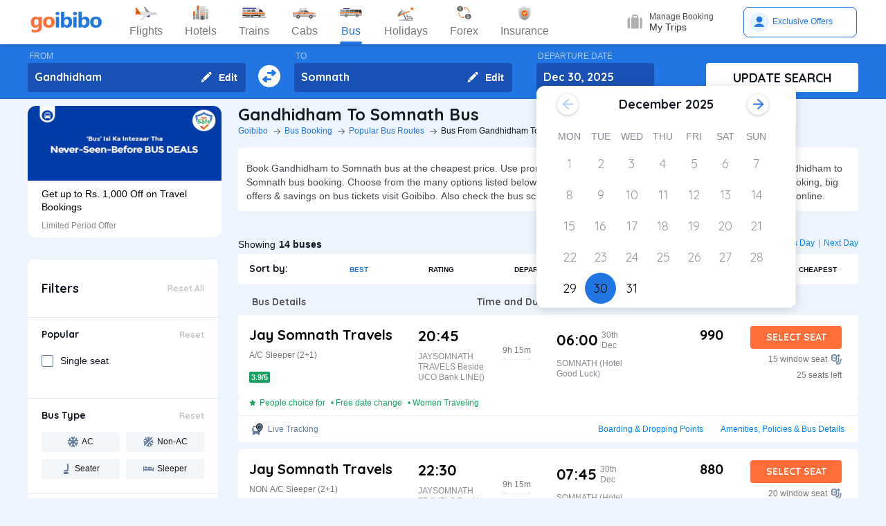

--- FILE ---
content_type: text/html; charset=utf-8
request_url: https://www.goibibo.com/bus/gandhidham-to-somnath-bus-tickets/
body_size: 59422
content:

    <!DOCTYPE html>
    <html lang="en" >
      <head>
        <script>
          var starttime = new Date();
        </script>
        <script type="application/ld+json">
    {"@context":"http://schema.org/","@type":"MobileApplication","name":"Goibibo App","offers":{"@type":"Offer","price":"0","priceCurrency":"INR"}
    ,"aggregateRating":{"@type":"AggregateRating","ratingValue":"4.6","reviewCount":"1798200"},"applicationCategory":"Travel","operatingSystem":"Android, iOS","URL":"https://play.google.com/store/apps/details?id=com.goibibo"}</script>
        <title data-react-helmet="true">Gandhidham to Somnath Bus Tickets Booking Online - Get upto ₹ 500 OFF | Goibibo</title>
        <meta data-react-helmet="true" name="theme-color" content="#2d67b2"/><meta data-react-helmet="true" property="fb:app_id" content="122023101161980"/><meta data-react-helmet="true" property="fb:pages" content="239522418693"/><meta data-react-helmet="true" name="alexaVerifyID" content="l3rQIge7B2N_G1cQl0VZP0y7-nE"/><meta data-react-helmet="true" name="viewport" content="user-scalable=no, initial-scale=1, maximum-scale=1, minimum-scale=1, width=device-width, height=device-height, target-densitydpi=device-dpi"/><meta data-react-helmet="true" name="description" content="Book Gandhidham to Somnath bus tickets online - Use Coupon GIBIGBUS and get upto Rs 500 OFF on booking at Goibibo. Check Gandhidham to Somnath bus ticket prices/fares, routes, timings, distance &amp; other details to enjoy hassle free journey."/><meta data-react-helmet="true" name="keywords" content="Gandhidham to Somnath bus, Gandhidham to Somnath sanitised bus, Gandhidham to Somnath Covid-19 Safe bus, Gandhidham to Somnath bus tickets, Gandhidham to Somnath sanitised bus tickets, Book Gandhidham to Somnath bus tickets, Gandhidham to Somnath Bus Tickets Online, Cheapest bus tickets for Gandhidham to Somnath"/><meta data-react-helmet="true" property="og:title" content="Book Bus from Gandhidham to Somnath | Bus Ticket Price, Timetable, Timings &amp; Ticket Fare from Rs. 279"/><meta data-react-helmet="true" property="og:description" content="Compare buses from Gandhidham to Somnath with fares starting at Rs. 279. Check Gandhidham to Somnath bus timings, prices, schedules, travel time (9h 25m), bus types (AC, Sleeper, Volvo), and book online for Gandhidham to Somnath buses.✅ No Hidden Charges ✅ Offers up to ₹500 OFF* ✅ Timetable ✅ Live Seat Availability "/><meta data-react-helmet="true" property="og:image" content="https://gos3.ibcdn.com/bus-default-1489655303.jpg"/><meta data-react-helmet="true" property="og:url" content="https://www.goibibo.com/bus/gandhidham-to-somnath-bus-tickets/"/><meta data-react-helmet="true" name="twitter:title" content="Gandhidham to Somnath Buses | Bus Timings, Fare from Rs. 279, Ticket Booking Online"/><meta data-react-helmet="true" name="twitter:description" content="Book Gandhidham to Somnath buses online. Find Gandhidham to Somnath bus services. View bus schedules, bus ticket fare, timings, routes, and availability. Save more with Goibibo offers. Cheapest ticket price Rs. 279."/>
        <link data-react-helmet="true" rel="shortcut icon" href="/favicon.ico"/><link data-react-helmet="true" rel="manifest" href="/manifest.json"/><link data-react-helmet="true" rel="preconnect" href="//goibibo.ibcdn.com/"/><link data-react-helmet="true" rel="dns-prefetch" href="//goibibo.ibcdn.com/"/><link data-react-helmet="true" rel="dns-prefetch" href="//www.googletagmanager.com"/><link data-react-helmet="true" rel="dns-prefetch" href="//www.google-analytics.com"/><link data-react-helmet="true" rel="icon" sizes="192x192" href="https://goibibo.ibcdn.com/hotelsnew/static/images/go@2x.png"/><link data-react-helmet="true" rel="shortcut icon" href="/favicon.ico"/><link data-react-helmet="true" href="https://www.goibibo.com/bus/gandhidham-to-somnath-bus-tickets/" rel="canonical"/><link data-react-helmet="true" href="https://goibibo.ibcdn.com/styleguide/css/combinedStyles.css" rel="stylesheet" type="text/css" media="all"/><link data-react-helmet="true" href="https://jsak.goibibo.com/pwa_v3/happy-header/8.0.0/ssr/header.css" rel="stylesheet" type="text/css" media="all"/>
        
        <style>
*,:after,:before{-webkit-tap-highlight-color:transparent;box-sizing:border-box;padding:0;margin:0;-webkit-font-smoothing:antialiased}::-webkit-scrollbar{display:none}input::-moz-placeholder{color:#a7aabc!important;font-weight:200!important}input::-ms-input-placeholder{color:#a7aabc!important;font-weight:200!important}input::-webkit-input-placeholder{color:#a7aabc!important;font-weight:200!important}a:focus,a:hover,input:focus{text-decoration:none;outline:0}.interlinkcardHeading{color:#141823}.seoStickyGutter{display:block;height:80px;width:100%}header.seoHeader{width:100%;background:#fff;display:flex!important;align-items:center;padding:10px 50px!important;box-shadow:0 2px 4px 0 rgb(0 0 0 / 15%);z-index:900;position:relative}.headerNav{display:flex}.headerNav li{display:flex;align-items:center;border:1px solid #e1e1e1;border-radius:18px;background:0 0;font-size:14px;color:#777;margin-left:10px;cursor:pointer;transition:all .4s ease;font-family:QuickSand,serif;font-weight:700}.headerNav li .nav-link{display:inline-flex;font-size:17px;color:#777;padding:8px 12px;align-items:center}.headerNav li .nav-link.active{color:#fff}.headerNav li.active{background:#2274e0;color:#fff;border:1px solid #2274e0}.headerSprite{background:url(https://gos3.ibcdn.com/bus_seo_header-1633492743.png) no-repeat;background-size:125px 200px;display:block;flex-shrink:0}.headerSprite.logo{width:104px;height:34px;background-position:0 0}.headerSprite.navIconFlights{width:24px;height:18px;background-position:-1px -39px;margin-right:5px}.headerSprite.navIconHotels{width:18px;height:18px;background-position:-4px -60px;margin-right:5px}.headerSprite.navIconBus{width:18px;height:18px;background-position:-5px -83px;margin-right:5px}.headerSprite.navIconTrains{width:17px;height:20px;background-position:-5px -125px;margin-right:5px}.headerSprite.navIconCabs{width:19px;height:16px;background-position:-4px -106px;margin-right:5px}.active .headerSprite.navIconFlights{background-position:-26px -39px}.pageActive, .pageNumber:hover{background-color: #ADD8E6;font-weight:900;}.pageNumber{padding:4px 6px;}.paginationSection{display:flex;flex-flow:wrap;justify-content:space-between;padding: 20px 5px;}.active .headerSprite.navIconHotels{background-position:-29px -60px}.active .headerSprite.navIconBus{background-position:-30px -83px}.active .headerSprite.navIconTrains{background-position:-30px -125px}.active .headerSprite.navIconCabs{background-position:-28px -106px}.headerSprite.editIcon{width:16px;height:16px;background-position:-56px -39px;margin-right:10px}.editIconSection{position:absolute;top:0;right:12px;display:flex;height:100%;align-items:center;height:100%;color:#fff;font-size:14px;font-weight:700;cursor:pointer}header .logo{margin-right:35px}.section{display:flex;width:100%;flex-direction:column;background-color:#eff3f8;position:relative}.innerSection{display:flex;flex-flow:column wrap;width:100%;max-width:1200px;background-color:#2276e3;margin:0 auto;padding-top:10px;padding-bottom:10px}.seoSearchWidget{width:100%;background-color:#2276e3;margin-bottom:10px;position:sticky;top:0;z-index:9;scroll-behavior:smooth;}.SearchWidgetSection{display:flex;flex-wrap:wrap;width:100%;align-items:flex-end}.swapIcon{display:flex;flex-flow:column wrap;width:10%;position:relative;padding-right:10px;padding-left:10px;padding-top:20px;-webkit-box-align:center;align-items:center;cursor:pointer}.searchSection{display:flex;flex-flow:row wrap;width:60%;padding-right:20px;position:relative}.dateSection{display:flex;flex-flow:column wrap;width:20%;padding-right:25px;padding-left:15px;position:relative}.searchBtnWrapper{display:flex;flex-flow:column wrap;width:20%;padding-left:20px;position:relative}.whiteBtn{display:flex;cursor:pointer;-webkit-box-pack:center;justify-content:center;height:42px;background-color:#fff;color:#141823;border:none;font-weight:700;border-radius:.4rem;-webkit-box-align:center;align-items:center;font-family:Quicksand;font-size:18px;font-weight:700}.searchWidgetLabel{color:#fff;padding-bottom:2px;padding-left:2px;opacity:.6;font-size:12px}.searchWidgetDeparture{background-color:#1951b5;color:#fff;border:none;font-size:16px;font-family:Quicksand;font-weight:700;display:block;width:170px;height:42px;padding:10px 10px 12px;line-height:1.3;border-radius:4px;flex-direction:row;align-items:center;cursor:pointer}.searchWidgetFrom{background-color:#1951b5;color:#fff;border:none;font-size:16px;font-family:Quicksand;font-weight:700;display:block;width:100%;height:42px;padding:10px 10px 12px;line-height:1.3;border-radius:4px;flex-direction:row;-webkit-box-align:center;align-items:center}.searchSectionInner{display:flex;flex-flow:column wrap;width:45%;position:relative}.offerCarousel{min-height:190px;min-width:280px;}.searchInfoSection{display:flex;flex-flow:row wrap;width:100%;padding-top:15px;padding-bottom:5px;-webkit-box-pack:justify;justify-content:space-between}.busDay{display:flex;flex-wrap:wrap;font-size:12px;color:#0084ff;text-decoration:none;cursor:pointer}.barSection{color:#647a97;opacity:.69;margin-right:5px;margin-left:5px;font-size:12px}.busCountSection,.busNextPrev{display:flex;flex-wrap:wrap;font-size:14px}.busCountTxt{padding-left:5px;font-size:14px;font-weight:700}.featuresList{display:flex;align-items:center;flex-wrap:wrap}.FeaturesListSection{box-shadow:rgb(185 186 210 / 30%) 0 1px 4px 0;width:100%;display:flex;padding:3px 5px 3px 15px;background-color:#eff3f8}.featuresList li{margin-right:10px;margin-top:4px}.featuresList li span{font-size:12px;padding-left:2px;color:#141823;vertical-align:text-top}h1,h2,h3,h4,h5,h6,p,ul{margin:0;list-style:none;padding:0}a{color:#0084ff;text-decoration:none;cursor:pointer}a:focus,a:hover{text-decoration:none;outline:0}.hide{display:none}.show{display:block}img{max-width:100%}.alignItemCenter{align-items:center}.marginRight10{margin-right:10px}.marginRight20{margin-right:20px}.textCenter{text-align:center}.textRight{text-align:right}.alignItemEnd{align-items:flex-end}.overflow{overflow:hidden}.blackText{color:#000}.darkGreyText{color:#4a4a4a}.greyText{color:#757575}.whiteText{color:#fff}.redText{color:#eb2026}.linkText{color:#2276e3}.darkGreenText{color:#249995}.blueText{color:#00a9ff}.liteBlueText{color:#a9d4f6}.greenText{color:#1a7971}.orangeText{color:#cf8100}.yellowText{color:#f5a623}.darkOrangeText{color:#f27239}.pinkText{color:#db6281}.font12{font-size:12px;line-height:12px}.relative{position:relative}.cancellationPolicy{border-collapse:collapse;width:100%;border: 1px solid;}.cancellationPolicy th,.cancellationPolicy td{border: 1px solid;padding:5px;}.makeFlex{display:flex}.makeFlex .flexTwo{flex:2;}.makeFlex.spaceBetween{justify-content:space-between}.flexOne{flex:1}.appendTop25{margin-top:25px}.appendBottom5{margin-bottom:5px}.appendBottom8{margin-bottom:8px}.appendBottom15{margin-bottom:15px}.appendBottom16{margin-bottom:16px}.appendBottom24{margin-bottom:24px}.appendLeft5{margin-left:5px}.marginRight30{margin-right:30px}.append10{margin:10px}.paddingTopBottom5{padding:5px 0;}.generalContentBlockBody{font-size:14px;color:#46484d;line-height:22px;padding:5px 0;}.whiteCardWrapper{display:flex;flex-direction:row;flex-wrap:wrap}.whiteCardWrapper .whiteCard:nth-child(odd){margin-right:12px}.whiteCardWrapper .whiteCard:nth-child(even){margin-left:12px}.whiteCardWrapper .sectionInfoOperator{margin-right:10px;margin-left:10px}.whiteCardWrapper .sectionInfoOperator:first-child{margin-left:0!important}.whiteCardWrapper .sectionInfoOperator:nth-child(3){margin-right:0}.sectionInfo{width:49%}.sectionInfoOperator{width:32%}.checkBoxWrapper label{position:relative;display:flex;cursor:pointer}.checkBoxWrapper input[type=checkbox]{cursor:pointer;position:absolute;left:0;z-index:11;width:18px;height:18px;opacity:0}.chkBoxText{flex:1;color:#333;font-size:14px;line-height:18px;padding-top:3px}.checkBoxWrapper .box{background:#fff;border:2px solid #647a97;border-radius:2px;display:inline-block;height:18px;margin:0 10px 0 0;position:relative;width:18px;top:2px}.checkBoxWrapper .check{border-color:#fff;border-image:none;border-style:none solid solid none;border-width:medium 2px 2px medium;height:10px;left:6px;position:absolute;top:3px;-webkit-transform:scale(1) rotate(45deg);-ms-transform:scale(1) rotate(45deg);transform:scale(1) rotate(45deg);-webkit-transition-delay:0.1s;transition-delay:0.1s;width:5px;z-index:1}.checkBoxWrapper input[type=checkbox]:checked~.box{border:none;background:#008cff}.bold{font-weight:700}body,html{font-family:roboto,Arial,Helvetica,sans-serif;background:#eef4fd}.quicksandBold{font-family:Quicksand,sans-serif}.acIcon,.backTopIcon,.blanketIcon,.charginPointIcon,.goSafeLocation,.headerDropDown,.liveTracking,.nearLocationIcon,.rightArrow,.searchIcon,.seaterIcon,.sleeperIcon,.starActive,.starInActive,.swapArrow,.waterBottleIcon,.windowSeatIcon{background-size:200px 200px;display:inline-block;font-size:0}.headerDropDown{display:flex;justify-content:center;align-items:center;transform:rotate(90deg);background-color: rgb(0 0 0 / 25%);;border-radius: 50%;width:18px;height:18px}.swapArrow{background-position:-2px -94px;width:24px;height:24px;margin-top:27px}.windowSeatIcon{background-position:-69px -23px;width:15px;height:15px}.starInActive{background-position:-68px -45px;width:12px;height:12px;margin-right:3px}.starActive{background-position:-50px -45px;width:12px;height:12px;margin-right:3px}.nearLocationIcon{background-position:-36px -66px;width:14px;height:13px;margin-right:3px}.backTopIcon{background-position:-2px -44px;width:14px;height:14px;margin-left:10px}.goSafeLocation{margin-right:8px;background-position:-2px -67px;width:28px;height:23px}.rightArrow{background-position:-25px -41px;width:20px;height:20px}.charginPointIcon{background-position:-23px -2px;width:14px;height:16px}.waterBottleIcon{background-position:-2px -21px;width:10px;height:17px}.blanketIcon{background-position:-62px -3px;width:19px;height:10px}.searchIcon{background-position:-3px -2px;width:14px;height:14px;position:absolute;top:10px;right:12px}.sleeperIcon{background-position:-42px -4px;width:15px;height:8px;margin-right:5px}.seaterIcon{background-position:-57px -25px;width:11px;height:10px}.liveTracking{background-position:-36px -21px;width:18px;height:19px;margin-left:5px}.acIcon{background-position:-18px -24px;width:14px;height:14px;margin-right:4px}.learnMoreSection{background:#fff;border-radius:4px;padding:12px 24px 12px 12px;display:flex;flex-direction:row;align-items:center;margin-bottom:16px}.contentCenter{align-items:center;display:flex}.cardInfoSection ul{flex:1;display:flex;flex-wrap:wrap}.cardInfoContent{flex:1}.travelTime p:first-of-type::after,.travelTime p:first-of-type::before{content:"";width:5px;height:5px;border-radius:4px;background:#eff3f8;position:absolute;top:17px}.rtcBus{width:100px}.goSafeLocationTxt{font-size:16px;color:#141823;flex:1}.showMoreList{font-size:12px;background:#f5f8fd;border-radius:4px;padding:6px;color:#2276e3;font-family:Quicksand;margin-left:28px}.sortByWrapper{display:flex;flex-flow:row wrap;width:100%;background-color:#fff;padding-left:16px;padding-right:16px;border-radius:4px;-webkit-box-align:baseline;align-items:baseline;margin-bottom:16px}.sortByHeading{display:flex;flex-flow:row wrap;padding-top:12px;padding-bottom:12px;width:15%}.sortByTxtSpan{font-weight:700;font-size:14px;font-family:Quicksand}.sortBySortingFilters{display:flex;flex-flow:row wrap;width:85%;-webkit-box-pack:justify;justify-content:space-between}.sortByFilterstxtSpan{font-weight:700;font-size:10px;padding:15px;display:flex;-webkit-box-align:center;align-items:center;cursor:pointer}.sortByFilterstxtSpan.active{color:#2276e3}.truncatelistHeading{width:216px;white-space:nowrap;overflow:hidden;text-overflow:ellipsis}.busDetails{padding-left:20px;width:345px}.hotelCard{width:305px;margin-right:24px;height:185px}.hotelImg{background:#d8d8d8;border:1px solid #979797;border-radius:4px;width:305px;height:100px;margin-bottom:8px;display:inline-block}.hotelPrice{font-size:24px;color:#141823;font-family:Quicksand}.hotelLoaction{font-size:14px;color:#777;margin-bottom:4px}.amenitiesNext button,.amenitiesPrev button,.filterNext button,.filterPrev button,.next button,.nextReview button,.prev button,.prevReview button{color:#fff;border:0;background:#fff}.amenitiesPrev button::after,.filterPrev button::after,.prev button::after,.prevReview button::after{content:"";border:solid #2276e3;border-width:0 3px 3px 0;padding:5px;position:absolute;left:-22px;transform:translate(-50%,-50%) rotate(135deg)}.filterHotel{width:285px;height:180px}.amenitiesNext button::after,.filterNext button::after,.next button::after,.nextReview button::after{content:"";border:solid #2276e3;border-width:0 3px 3px 0;padding:5px;position:absolute;top:0;left:45%;transform:translate(-50%,-50%) rotate(-45deg)}.filterPrev button{width:32px;height:32px;box-shadow:0 .1rem .4rem 0 rgb(0 0 0 / 25%);background-color:#fff;border-radius:50%;display:flex;align-items:center;justify-content:center;position:absolute;top:50%;transform:translateY(-50%);cursor:pointer;z-index:1;left:-10px;border:0}.filterPrev button::after{content:"";border:solid #2276e3;border-width:0 2px 2px 0;padding:4px;position:absolute;left:55%;top:50%;transform:translate(-50%,-50%) rotate(135deg)}.filterHotel{width:285px;height:180px}.filterNext button{width:32px;height:32px;box-shadow:0 .1rem .4rem 0 rgb(0 0 0 / 25%);background-color:#fff;border-radius:50%;display:-webkit-box;display:flex;align-items:center;justify-content:center;position:absolute;top:50%;transform:translateY(-50%);cursor:pointer;z-index:1;right:0;border:0}.filterNext button::after{content:"";border:solid #2276e3;border-width:0 2px 2px 0;padding:4px;position:absolute;left:45%;top:50%;transform:translate(-50%,-50%) rotate(-45deg)}.seoCarousel{width:100%}.sliderScroll,.sliderScrollAmenities,.sliderScrollReview{display:flex;overflow-x:auto;scroll-behavior:smooth}.filterSlider{display:flex;flex-direction:column;height:190px;width:280px;border-radius:12px;background-color:#fff}.sliderImg{border-radius:12px 12px 0 0;width:280px;height:108px;cursor:pointer}.sliderInfoSubtext{font-size:12px;color:#898b91;padding-top:10px}.sliderHeadInfo{font-size:14px;color:#000;line-height:1.4}.sliderInfoWrap{cursor:pointer;width:280px;display:flex;flex-direction:column;padding:10px 20px;height:95px;justify-content:flex-end}.sliderHeading{font-size:18px;color:#141823;margin-bottom:4px;font-family:Quicksand}.seoCarousel .sliderNav .carousel-arrow{border:solid #979797;border-width:0 1px 1px 0;display:inline-block;padding:4px}.seoCarousel .sliderNav .filterPrev button{position:absolute;left:-30px;top:25%;padding:0 8px!important;background:#fff;border:0}.seoCarousel .sliderNav{position:absolute;right:0;top:-50px}.seoCarousel .sliderNav .amenitiesPrev button,.seoCarousel .sliderNav .prev button,.seoCarousel .sliderNav .prevReview button{outline:0;border:0}.seoCarousel .sliderNav .filterNext button{position:absolute;right:0;top:25%;padding:0 8px!important;border-left:solid 1px #eaeaea!important;background:#fff;border:0}.seoCarousel .sliderNav .filterNext button{top:50%}.seoCarousel .sliderNav .filterPrev button{left:-17px;top:50%}.seoFaqWrap{display:flex;margin:0 auto;background:#fff;border-radius:6px;padding:20px 32px;flex-direction:column;margin-bottom:24px}.faqHeading{font-size:24px;line-height:32px;color:#141823;font-weight:700;font-family:quicksand;margin-bottom:20px}.seoFaqItem{display:flex;flex-direction:column;margin-bottom:20px}.seoFaqItem .faqQues{color:#46484d;font-weight:700;margin-bottom:8px}.seoFaqItem p{font-size:16px;color:#46484d;line-height:22px}.filterRow{justify-content:space-between;padding:20px;border-bottom:1px solid #e1e7ee}.filterRow h2{font-size:18px;color:#141823;font-family:"Quicksand Bold",sans-serif;margin-bottom:1px}.seoHeading h1, h2{font-size:24px;color:#141823;font-weight:700;font-family:quicksand;margin-bottom:4px;text-transform:capitalize;}.seoBreadcrumbActive{font-size:12px;color:#141823;text-transform:capitalize;}.seoBreadcrumb{display:flex;align-items:center;margin-bottom:16px;text-transform:capitalize;}.seoBreadcrumb li{position:relative;padding-right:24px}.seoBreadcrumb li:last-child::after,.seoBreadcrumb li:last-child::before{display:none}.seoBreadcrumb li::before{content:"";position:absolute;display:block;width:1px;height:8px;background-color:#4f525a;-webkit-transform:rotate(-90deg) translate(15px,4px);-ms-transform:rotate(-90deg) translate(15px,4px);transform:rotate(-90deg) translate(15px,4px);right:15px;top:20px}.seoBreadcrumb li::after{content:"";display:block;width:6px;height:6px;border-top:1px solid #4f525a;border-left:1px solid #4f525a;-webkit-transform:rotate(135deg);-ms-transform:rotate(135deg);transform:rotate(135deg);position:absolute;top:6px;right:7px}.seoBreadcrumb li a{color:#2274e0;font-size:12px;line-height:16px}.seoDescTitle{max-width:89.6rem;width:89.6rem;font-size:16px;line-height:22px;background:#fff;border-radius:4px;padding:12px;color:#141823;margin-bottom:24px}.seoListingTable{width:100%;border:none;outline:0}.seoListingTable{display:flex;align-items:flex-start;background:#fff;border-radius:4px;padding:16px 24px 12px 16px;margin-top:8px}.listingTableSection{width:100%}.seoListingTable td:first-of-type{width:25%}.seoListingTable td:nth-child(2){width:40%;display:flex;align-items:center;justify-content:space-between;flex-direction:column;margin-left:20px}.travellerName{width:250px}.listTypeTableSection .travellerName{width:350px}.seoListingTable td:nth-child(3){width:15%;display:flex;flex-direction:column;text-align:right;flex:1}.seoListingTable td:last-of-type{width:20%;display:flex;flex-direction:column;align-items:flex-end}.travelAgency{font-size:20px;font-family:quicksand;color:#000;font-weight:700;margin-bottom:8px}.busDuration,.rtcbusType{font-size:12px;line-height:16px;color:#757575;margin-bottom:16px}.RatingReview{display:flex;align-items:center;font-size:12px;color:#777;margin-bottom:10px}.RatingTag{background:#f39c12;border-radius:2px;font-size:11px;padding:1px 3px;font-weight:700;color:#fff}.FromInfo{display:flex;flex-direction:column;width:110px;overflow-wrap:break-word;margin-right:12px}.FromInfo p:first-of-type{display:flex;font-size:22px;font-weight:700;font-family:quicksand;color:#000;margin-bottom:8px}.FromInfo p:first-of-type span{font-size:12px;color:#898b91;font-family:Arial,Helvetica,sans-serif;font-weight:400;align-items:flex-end;margin-bottom:3px;display:flex}.FromInfo p:nth-child(2){font-size:12px;color:#898b91}.travelTime{display:flex;flex-direction:column;font-size:12px;color:#777;text-align:center;margin-right:37px}.travelTime p:first-of-type{border-bottom:solid 1px #eff3f8;padding-bottom:5px;margin-bottom:5px;position:relative}.travelTime p:first-of-type::after{left:0}.travelTime p:first-of-type::before{right:0}.price{font-size:20px;font-weight:700;font-family:quicksand;color:#000;margin-bottom:8px;text-align:right}.orgPrice{font-size:12px;color:#777;text-align:right}.selectSeat{outline:0;border:none;background:#ff6d38;width:132px;height:33px;line-height:33px;color:#fff;font-weight:700;border-radius:4px;font-family:quicksand;font-size:14px;margin-bottom:8px;text-align:center}.windowSeat{font-size:12px;display:flex;align-items:center;color:#777;text-align:right;justify-content:right;margin-bottom:8px}.seatLeft{font-size:12px;text-align:right;color:#777}.tableHeading th{color:#4b4d52;font-family:quicksand;font-size:14px}.busInfo{font-size:12px;color:#777;font-family:Arial,Helvetica,sans-serif;font-weight:400;padding-left:35px;flex:1}.marginBottom0{margin-bottom:0}.busInfo p:first-of-type{font-size:20px;font-weight:700;font-family:quicksand;color:#000;margin-bottom:8px}.busesInfo{font-size:20px;font-weight:700;font-family:quicksand;color:#000;margin-bottom:5px;text-align:right}.travelerImg{width:73px;height:73px;border-radius:4px;background:#d8d8d8;border:1px solid #979797;margin-right:18px}.viewMoreBuses{background:#d1e5ff;border-radius:4px;padding:26px 0;color:#2274e0;font-size:18px;font-family:quicksand;font-weight:700;text-align:center;margin-top:24px}.whiteCard h2{font-size:24px;color:#141823;font-family:Quicksand;font-weight:700}.viewBusesRoute{display:flex;flex-direction:row;justify-content:space-between;background:#fff;padding:32px 56px 32px 40px;border-radius:6px;color:#2274e0;font-size:18px;font-family:quicksand;font-weight:700;margin-bottom:24px}.infoTxt{font-size:14px;color:#46484d;margin-top:8px;line-height:20px}.infoLink{font-size:14px;padding:3px}.cardInfoContent,.cardInfoSection{display:flex;flex-direction:row;margin-top:20px;justify-content:space-between;max-height:150px;overflow-x:scroll}.cardInfoSection.heightAuto{max-height:max-content;}.cardInfoContent ul li,.cardInfoSection ul li{margin-bottom:16px;margin-right:30px;width:230px;font-size:14px;color:#777;white-space:nowrap;overflow:hidden;text-overflow:ellipsis}.cardInfoContent ul li a,.cardInfoSection ul li a{font-size:14px;color:#2274e0}.spaceSection{width:20px}.ContentWrapper{width:1200px;margin:0 auto;margin-bottom:70px}.contentSection{display:flex;justify-content:space-between;margin-bottom:34px}.LftSection{width:285px;order:1}.filterSection{background:#fff;border-radius:6px;margin-bottom:16px}.RgtSection{width:calc(1200px - 304px);order:2}.whiteCard{border-radius:6px;background:#fff;padding:20px 32px;margin-bottom:24px}.backTopSection{background:#fff;border-radius:6px;padding:16px 0;display:flex;align-items:center;justify-content:center;color:#141823;font-size:16px;font-family:Quicksand}.makeFlex{display:-webkit-box;display:-webkit-flex;display:-moz-box;display:-ms-flexbox;display:flex}.makeColumn{flex-direction:column!important}.filterSectionRow{border-bottom:1px solid #e3e7eb;padding:20px}.imgWrapper{width:24px;height:24px;background:#f3f6f8;border-radius:2px;margin-right:8px;display:flex;align-items:center;justify-content:center}.filterSectionRow:last-child{margin-bottom:0}.filterSectionRow h3{font-size:14px;color:#141823;font-family:"Quicksand Bold",sans-serif;margin-bottom:16px}.filterTabsWrapper{display:flex;flex-wrap:wrap;justify-content:space-between}.filterTabs{width:118px;height:28px;border-radius:4px;background:#f3f6f8;display:flex;align-items:center;color:#0a2549;font-size:11px;justify-content:center;cursor:pointer;margin-bottom:8px}.filterTabs.active{background:#2276e3;color:#fff;font-weight:700}.searchFeildWrapper{position:relative;margin-bottom:20px}.searchFeildWrapper input::placeholder{color:#9b9b9b}.searchFeildWrapper input[type=text]{border:1px solid #979797;padding:8px 10px 8px 14px;width:100%;border-radius:4px;height:36px;font-weight:400;font-family:Quicksand;font-size:12px;color:#898b91;outline:0}.mFilterHeader,.mobildFilterBtn,.mobileFilterRow{display:none}.mFilterHeader .crossIcon{display:none}input::placeholder{color:#4a4a4a;font-weight:700;opacity:1}input:-ms-input-placeholder{color:#4a4a4a;font-weight:700}input::-ms-input-placeholder{color:#4a4a4a;font-weight:700}.travellerInfoSection{display:flex}.learnMoreTxt{font-size:16px;color:#2276e3;font-weight:700;margin-left:8px}.busesCount,.mobileOnly{display:none}.footerWrapper{background:#fff;padding-top:40px;padding-bottom:60px}.footerContent{width:1280px;margin:0 auto;flex-wrap:wrap}.footerBlock{flex:1;width:206px}.footerBlock .footerHeading{font-size:18px;color:#141823;font-family:quicksand;margin-bottom:16px;font-weight:700}.footInfo li{margin-bottom:12px;width:200px;white-space:nowrap;overflow:hidden;text-overflow:ellipsis}.footInfo li a{color:#757575;font-size:14px;color:#0084ff}.footerSection{border-bottom:1px solid #d8d8d8;padding-bottom:20px;display:flex;flex-direction:row}.followUsSection{display:flex;justify-content:space-between;align-items:flex-end;padding:20px 0;border-bottom:1px solid #d8d8d8}.followIcons img{margin-right:10px}.followTxt{color:#141823;font-size:18px;font-family:quicksand;margin-bottom:10px}.bankInfo{justify-content:flex-end;display:flex}.allRightSection{display:flex;justify-content:space-between;align-items:flex-end;padding:20px 0}.allRightSubContent img{margin-right:18px}.copyrightText{font-size:12px;color:#777;text-align:right}.mobileHeaderWrapper{background-color:#2276e3;min-height:60px;width:100vw;z-index:1;top:0;position:fixed;padding:12px 20px}.headerLeftIcon{width:36px;display:flex;flex-direction:column}.headerLeftIcon span{width:18px;height:2px;margin-bottom:3px;background:#fff}.headerDateTxt{color:#fff;font-size:12px;margin-right:8px}.headerRouteTxt{color:#fff;font-size:16px;margin-bottom:2px;font-family:quicksand}.overlayBg{background-color:rgba(0,0,0,.5);z-index:2;width:100vw;position:absolute;height:100vh;top:0}.headerOverlaySection{position:relative;z-index:4;width:100%;top:0;box-shadow:rgb(0 0 0) 1px 0 0;background:#fff;top:20px}.widgetSection{border-bottom:1px solid #eff3f8}.widgetTab{padding:16px 10px 7px 26px}.updateBtn{display:flex;padding:10px 8px}.departWidget{padding:17px 10px 6px 26px}.widgetHeading{font-size:12px;color:#777;margin-bottom:4px}.widgetTxt{font-size:18px;color:#141823;font-family:quicksand;margin-bottom:2px}.updateSearch{background-color:#ff6d38;border-radius:8px;padding:12px 0;color:#fff;width:100%;text-align:center;font-size:16px;font-family:quicksand}.headerOverlayMain{display:none}.widgetTabRight{display:flex;flex-direction:column;align-items:flex-end}.operatorsContentScetion{margin-bottom:0}.moreBtn{margin-bottom:40px}.appendTop13{margin-top:13px}.appendTop16{margin-top:16px}.busImg{margin-right:16px}.seoCarousel .sliderNav.sliderNavOperators{top:-32px;right:30px}.whiteCardOperators{padding:20px 16px 24px 16px}.amenitiesList{margin-right:32px;text-align:center}.amenitiesListItem{font-size:12px;color:#777;margin-top:6px}.height30{height:30px}.sliderCard{min-width:198px;margin-right:40px}.dateText{font-size:14px;color:#777;margin-left:5px}.cardInfoHeading{font-size:14px;color:#777;margin-bottom:8px;font-weight:700}.cardInfoDisc{font-size:16px;color:#777}.tagGreen{background:#18a160}.redTag{background:#ff3a5c}.infoSection{margin-top:8px;color:#46484d;font-size:14px;margin-bottom:16px;line-height:20px}.leftContentTxt{width:198px;font-size:16px;color:#141823;font-family:quicksand;font-weight:700}.rightContentTxt{font-size:14px;color:#141823}.cardInfoWrapper{display:flex}.listingHeading{font-size:24px;color:#141823;font-family:quicksand;font-weight:700;margin-bottom:16px;margin-top:24px;}.noResult{background:#fff;border-radius:4px;padding:40px;width:100%;display:flex;align-items:center;justify-content:center;flex-direction:column;margin-top:38px}.noResultText{font-size:16px;color:#2276e3;font-weight:700;padding-top:20px;padding-bottom:10px}.operatorsTable td:first-of-type{width:32%}.operatorsTable td:nth-child(2){width:38%}.listTypeTableSection .operatorsTable td:nth-child(2){width:25%}.operatorsTable td:nth-child(3){width:12%}.listTypeTableSection .operatorsTable td:nth-child(3){text-align:center}.listTypeTableSection .operatorsTable td:nth-child(4){width:12%}.operatorsTable td:last-of-type{width:18%}.width300{width:300px}.width350{width:350px}.busTypeInfo{font-size:16px;color:#46484d;line-height:22px}.errorMsgOperatots{font-family:Quicksand;font-weight:400;color:#000;font-size:20px;padding-bottom:20px}.travelPass .discountTxt{font-weight:400;font-size:16px;line-height:20px;color:#141823;max-width:700px;margin-top:8px;margin-bottom:16px}.travelPass .copyBtn{all:unset;padding:8px 16px;font-weight:700;font-size:12px;line-height:16px;text-align:center;color:#2276e3;background-color:#fff;border-style:dashed;border-color:#2276e3;cursor:pointer}.whiteCard.travelPass{background:url("https://gos3.ibcdn.com/busBannerWeb-1652854912.png") no-repeat}.routeInformation .routeTable{margin-top:2px}.routeInformation .infoTitle{width:180px;font-weight:500;font-size:14px;line-height:18px}.routeInformation .infoText{text-align:left;font-weight:400;font-size:14px;line-height:16px;padding-right:40px}.nfContentH{width:1280px;margin:auto;flex-wrap:wrap;padding-top:3rem;padding-bottom:10rem}.nfContentText{font-size:12rem;font-weight:700;color:#cdcdcd}.nfContentSubText{font-size:5rem;font-weight:700;color:#cdcdcd}.nfContentSubText1{font-size:3rem;font-weight:700}@media screen and (max-width:768px){.whiteCard.travelPass{background:url("https://gos3.ibcdn.com/busBannerMobile-1652854979.png");height:171px;background-size:contain;background-repeat:round}.travelPass .discountTxt{font-size:12px;line-height:12px}.travelPass .copyBtn{font-size:12px;line-height:16px;padding:4px 8px}.sortBySortingFilters{width:100%;justify-content:inherit}.sortByWrapper{padding:0;box-shadow:rgb(185 186 210 / 30%) 0 1px 4px 0}.sortByFilterstxtSpan{padding:8px 0;border-right:1px solid #e5e5e5;justify-content:center;flex:1;color:#647a97}.sortByFilterstxtSpan:last-child{border-right:0}.searchInfoSection{padding:12px}.offerCarousel{display:none}.errorMsgOperatots{font-size:14px;padding:15px 10px 10px;background:#fff}.mobileNoResult{font-family:Quicksand;font-size:16px;font-weight:700;color:#141823;padding:15px}.knowMoreLink{font-size:14px;color:#2274e0;font-family:quicksand;font-weight:700}.cardInfoWrapper{display:none}.listingHeading{font-size:16px;padding-left:12px;margin-bottom:10px}.seatLeft{display:none}.busDuration{margin-bottom:8px}.busTypeInfo{font-size:14px;line-height:20px}.sectionInfoOperator{width:100%}.whiteCardWrapper .whiteCard:nth-child(odd){margin-right:0}.whiteCardWrapper .whiteCard:nth-child(even){margin-left:0}.whiteCardWrapper .sectionInfoOperator{margin-right:0;margin-left:0}.firstListBtn{width:100%!important}.busesInfoSection{position:absolute;top:10px;right:12px}.seoListingTable td:last-of-type{width:40%}.sliderNavSlider{display:none}.whiteCard{border-radius:0}.whiteCardWrapper .sectionInfo{width:100%;border-radius:0;margin-left:0!important;margin-right:0!important}.showBusBtn{background:#2276e3;border-radius:50px;border:0;outline:0;padding:8px 12px;font-size:14px;color:#fff}.busesInfoMobile{font-size:16px;font-weight:700;font-family:quicksand;color:#141823;text-align:right;margin-bottom:8px}.desktopOnly{display:none}.downArrow{border:solid #fff;border-width:0 2px 2px 0;display:inline-block;padding:3px;transform:rotate(44deg);margin-bottom:2px;margin-left:4px}.travelerImg{width:50px;height:50px;margin-right:12px}.busesCount{font-size:12px;color:#777;display:block}.backTopSection,.busInfo,.sliderNav,.sortByHeading{display:none}.mobileOnly{display:block}.crossPrice{font-size:14px;color:#777;margin-bottom:4px;text-decoration:line-through;text-align:right}.listingPrice{color:#141823;font-size:18px;font-family:Quicksand}.filterHotel{margin-right:10px}.hotelCard{margin-right:16px}.seoListingTable td:nth-child(3){display:none}.listTypeTableSection .operatorsTable td:nth-child(3){align-self:flex-end}.listTypeTableSection .seoListingTable td:nth-child(3){display:flex}.listTypeTableSection .operatorsTable td .sub_txt{display:block;font-size:10px}.listTypeTableSection td:nth-child(4){display:none}.firstRowList td:nth-child(3){align-self:auto}.faqHeading{font-size:16px;margin-bottom:16px}.seoFaqItem .seoFaqItem,.seoFaqItem p{font-size:14px}.seoFaqWrap{padding:12px 16px}.cardInfoSection{margin-top:16px}.whiteCard{padding:12px 16px;margin-bottom:16px}.whiteCard h2{font-size:16px}.viewBusesRoute{padding:12px 16px;font-size:16px;align-items:center;margin-bottom:16px}.viewBusesRoute p{width:80%}.travelTime{margin-right:18px}.FromInfo p:first-of-type span{display:none}.FromInfo{width:50px;align-items:flex-start}.FromInfo p:nth-child(2),.selectSeat,.windowSeat{display:none}.travelAgency{font-size:18px;margin-bottom:1px}.rtcbusType{font-size:11px;margin-bottom:6px}.viewMoreBuses{margin-top:16px;font-size:16px;border-radius:8px;margin:16px 24px 12px 24px;padding:12px 0}.contentSection{margin-bottom:16px;flex-direction:column}.RatingReview{font-size:11px;margin-bottom:15px}.FromInfo p:first-of-type{font-size:16px;margin-bottom:0}.seoListingTable{padding:10px;border-radius:0;flex-wrap:wrap}.learnMoreTxt{font-size:12px}.seoListingTable td:nth-child(2){width:60%;align-self:flex-end;margin-left:0;align-items: self-start;}.travellerName{width:100%}.firstList .travellerInfoSection{flex-direction:row}.seoListingTable td:first-of-type{width:100%;position:relative}.tagsName{position:absolute;top:0;right:0}.seoListingTable td.firstList:first-of-type{width:100px;flex:1}.cardInfoSection{flex-direction:column}.spaceSection{display:none}.seoHeading h1, h2{white-space:nowrap;overflow:hidden;text-overflow:ellipsis;font-size:16px;margin-bottom:8px;padding:0 12px}.learnMoreSection{border-radius:0;padding:12px 8px;margin-bottom:0}.goSafeLocationTxt{font-size:12px}.seoBreadcrumb{padding:0 12px;margin-bottom:12px}.seoDescTitle{font-size:12px;line-height:16px;border-radius:0;padding:8px;margin-bottom:8px;width: 100%;}.ContentWrapper,.LftSection,.RgtSection{width:100%}.ContentWrapper{flex-direction:column;margin-top:70px;margin-bottom:0}.filterSection{display:none}.allRightSection,.followUsSection{display:none}.footerSection{border-bottom:0;padding-bottom:20px;flex-direction:column}.footerContent{width:100%}.footerBlock{width:inherit;padding:0 24px}.footerBlock .footerHeading{font-size:14px;margin-bottom:8px}.footInfo{margin-bottom:16px}.footInfo li{width:inherit;margin-bottom:16px}.footInfo li a{font-size:12px}}.marginT10{margin-top:10px}.cpointer{cursor:pointer}.nfContentH{width:320px;margin:auto;flex-wrap:wrap;padding-top:3rem;padding-bottom:10rem}.nfContentText{font-size:12rem;font-weight:700;color:#cdcdcd}.nfContentSubText{font-size:5rem;font-weight:700;color:#cdcdcd}.nfContentSubText1{font-size:3rem;font-weight:700}.PersuasionTag{display: flex;color: #18A160;-items: center;width: 100%;margin-bottom: 10px;}.PersuasionTag img {width: 0.9rem;height: 0.9rem;margin-right: 0.6rem;}.PersuasionTag ul {display: flex;}.container {padding-left: 0.8rem;}.licontainer {padding-left: 0.8rem;}.OfferDetailsDiv {display: flex;flex-wrap: wrap;flex-direction: row;background: rgba(255, 194, 74, 0.1);border-radius: 3rem;padding-right: 0.8rem;align-items: center;margin-top: 10px;justify-content: center;}.OfferTxtBusCard {color: #846418;font-size: 0.9rem;padding-left: 0.5rem;font-weight: bold;}.InnerContentLayoutDiv {display: flex;flex-wrap: wrap;align-items: center;position: relative;}.TextSpanBusCard {display: flex;flex-wrap: wrap;color: #647a97;font-size: 1.2rem;align-items: center;font-weight: medium;padding-left: 0.5rem;}.seoListingContainer {margin: 10px 0;}.pTagContainer {display: flex;align-items: flex-start;background: #fff;border-radius: 4px;padding: 0px 24px 0px 16px;}.busDetailsContainer {display: flex;flex-wrap: wrap;width: 100%;background-color: #ffffff;border-bottom-left-radius: 0.4rem;border-bottom-right-radius: 0.4rem;border-top: 1px solid #eff3f8;padding: 1rem 2rem;align-items: center;justify-content: space-between;}.seoListingTableForCard {border-bottom-right-radius: 0;border-bottom-left-radius: 0;}.BoadingElink {font-size: 1.2rem;padding-left: 2.5rem;display: flex;flex-wrap: wrap;color: #0084ff;text-decoration: none;cursor: pointer;}.AmminitiesInnerLayoutDiv {display: flex;flex-flow: row wrap;justify-content: space-between;align-items: center;margin-left: auto;}.seoListingTableForCard td:nth-child(2) {width: 40%;}.discountTag {background: #D1E5FF;padding: 4px 5px;border-radius: 2px;font-size: 11px;color: #141823;margin-bottom: 20px;margin-top: 4px;cursor: pointer;}.rtcBusForCard {width: auto;} @media screen and (max-width:768px) {.priceGoDealMobile{margin-top:-20px;} .busDetailsContainer {display: none;}.pTagContainer {display: none;}.seoListingTableForCard td:nth-child(2) {width: 60%;}.showBusBtnBusCard {color: #2276E3;font-weight: 700;font-size: 12px;line-height: 15px;background: #fff;border: #fff;padding: 0;} .showBusBtnBusCard .downArrow {border-color: #2276E3;}.rtcBusForCard {width: 150px;}.rtcCardMobileOnly {display: flex;flex-direction: column;align-items: flex-end;margin-top: 6px;}.busesCountMobile {font-size: 11px;margin-bottom: 4px;}.rtcListingMobile {padding-bottom: 11px;}.discountTag {margin-bottom: 0;margin-top: 0; }.rtcFlexMobile {align-items: center;}}.listingPriceMobile{text-align: right;}.howToBookList{list-style-type:decimal;padding:10px 20px}

    </style>  
        <style data-styled="true" data-styled-version="5.3.11">@import url('https://fonts.googleapis.com/css?family=Quicksand:400,700&display=swap');/*!sc*/
html{font-size:10px;}/*!sc*/
html,.scroll-container{overflow-y:scroll;}/*!sc*/
html.modal-open{overflow:hidden;}/*!sc*/
body.moda-open{overflow:inherit;}/*!sc*/
@media (prefers-reduced-motion){html,.scroll-container{-webkit-scroll-behavior:auto;-moz-scroll-behavior:auto;-ms-scroll-behavior:auto;scroll-behavior:auto;}}/*!sc*/
*{padding:0;margin:0;-webkit-box-sizing:border-box;-moz-box-sizing:border-box;box-sizing:border-box;}/*!sc*/
.headerBox{z-index:99;}/*!sc*/
.oh{height:110vh;overflow-y:hidden;position:fixed;width:100%;margin:0px auto;}/*!sc*/
body{background:#eef4fd;color:#141823;font:400 1.2rem/1.33 "Helvetica Neue",Helvetica,Arial,sans-serif;-webkit-font-smoothing:antialiased;-moz-osx-font-smoothing:grayscale;}/*!sc*/
data-styled.g2[id="sc-global-eNOVis1"]{content:"sc-global-eNOVis1,"}/*!sc*/
.fTxLcl{width:1.5rem;height:1.5rem;fill:#accff9;cursor:pointer;}/*!sc*/
data-styled.g46[id="sc-gEvEer"]{content:"fTxLcl,"}/*!sc*/
.gnqiTU{width:1.5rem;height:1.5rem;fill:#2276e3;cursor:pointer;}/*!sc*/
data-styled.g47[id="sc-eqUAAy"]{content:"gnqiTU,"}/*!sc*/
.geGAxR{width:100%;display:-webkit-box;display:-webkit-flex;display:-ms-flexbox;display:flex;-webkit-flex-direction:column;-ms-flex-direction:column;flex-direction:column;}/*!sc*/
data-styled.g48[id="sc-fqkvVR"]{content:"geGAxR,"}/*!sc*/
.kUmgeZ{display:-webkit-box;display:-webkit-flex;display:-ms-flexbox;display:flex;-webkit-flex-wrap:wrap;-ms-flex-wrap:wrap;flex-wrap:wrap;-webkit-flex-direction:row;-ms-flex-direction:row;flex-direction:row;width:100%;border-bottom:0.1rem solid #eff3f8;-webkit-flex-direction:column;-ms-flex-direction:column;flex-direction:column;display:-webkit-box;display:-webkit-flex;display:-ms-flexbox;display:flex;}/*!sc*/
data-styled.g49[id="sc-dcJsrY"]{content:"kUmgeZ,"}/*!sc*/
.cYWNIx{width:100%;display:-webkit-box;display:-webkit-flex;display:-ms-flexbox;display:flex;-webkit-flex-direction:column;-ms-flex-direction:column;flex-direction:column;}/*!sc*/
data-styled.g50[id="sc-iGgWBj"]{content:"cYWNIx,"}/*!sc*/
.eUCUPu{display:-webkit-box;display:-webkit-flex;display:-ms-flexbox;display:flex;-webkit-flex-direction:row;-ms-flex-direction:row;flex-direction:row;font-family:Quicksand;font-size:1.8rem;padding-bottom:1.5rem;padding-top:1.5rem;padding-left:2.5rem;padding-right:2.5rem;font-weight:bold;}/*!sc*/
data-styled.g51[id="sc-gsFSXq"]{content:"eUCUPu,"}/*!sc*/
.cAtmCA{width:100%;display:-webkit-box;display:-webkit-flex;display:-ms-flexbox;display:flex;-webkit-flex-direction:column;-ms-flex-direction:column;flex-direction:column;padding-top:0.2rem;padding-left:2.5rem;padding-right:2.5rem;padding-bottom:0.5rem;border-right:0.1rem solid #eff3f8;}/*!sc*/
data-styled.g53[id="sc-imWYAI"]{content:"cAtmCA,"}/*!sc*/
.bMxYqU{display:-webkit-box;display:-webkit-flex;display:-ms-flexbox;display:flex;-webkit-flex-wrap:wrap;-ms-flex-wrap:wrap;flex-wrap:wrap;-webkit-flex-direction:row;-ms-flex-direction:row;flex-direction:row;-webkit-align-items:center;-webkit-box-align:center;-ms-flex-align:center;align-items:center;-webkit-box-pack:start;-webkit-justify-content:flex-start;-ms-flex-pack:start;justify-content:flex-start;}/*!sc*/
.bMxYqU li{width:4.5rem;height:3.5rem;-webkit-box-pack:center;-webkit-justify-content:center;-ms-flex-pack:center;justify-content:center;display:-webkit-box;display:-webkit-flex;display:-ms-flexbox;display:flex;-webkit-flex-wrap:wrap;-ms-flex-wrap:wrap;flex-wrap:wrap;-webkit-flex-direction:column;-ms-flex-direction:column;flex-direction:column;-webkit-align-items:center;-webkit-box-align:center;-ms-flex-align:center;align-items:center;font-size:1.4000000000000001rem;color:#898b91;}/*!sc*/
data-styled.g54[id="sc-jXbUNg"]{content:"bMxYqU,"}/*!sc*/
.bUGgCx{display:-webkit-box;display:-webkit-flex;display:-ms-flexbox;display:flex;-webkit-flex-wrap:wrap;-ms-flex-wrap:wrap;flex-wrap:wrap;-webkit-flex-direction:row;-ms-flex-direction:row;flex-direction:row;-webkit-align-items:center;-webkit-box-align:center;-ms-flex-align:center;align-items:center;-webkit-flex-wrap:wrap;-ms-flex-wrap:wrap;flex-wrap:wrap;-webkit-box-pack:start;-webkit-justify-content:flex-start;-ms-flex-pack:start;justify-content:flex-start;}/*!sc*/
.bUGgCx li{display:-webkit-box;display:-webkit-flex;display:-ms-flexbox;display:flex;-webkit-flex-direction:column;-ms-flex-direction:column;flex-direction:column;width:4.5rem;height:4.5rem;-webkit-box-pack:center;-webkit-justify-content:center;-ms-flex-pack:center;justify-content:center;}/*!sc*/
.bUGgCx li.selectedDate{background:#2276e3;border-radius:50%;overflow:hidden;}/*!sc*/
color:white .sc-dhKdcB li.selectedDate span:hover{background:#2276e3;color:white;}/*!sc*/
.bUGgCx li span{width:100%;display:-webkit-box;display:-webkit-flex;display:-ms-flexbox;display:flex;-webkit-flex-direction:column;-ms-flex-direction:column;flex-direction:column;font-size:1.8rem;color:black;font-family:Quicksand;-webkit-align-items:center;-webkit-box-align:center;-ms-flex-align:center;align-items:center;cursor:pointer;}/*!sc*/
.bUGgCx li span:hover{width:4.5rem;height:4.5rem;background-color:#eef4fd;display:-webkit-box;display:-webkit-flex;display:-ms-flexbox;display:flex;-webkit-flex-direction:column;-ms-flex-direction:column;flex-direction:column;-webkit-box-pack:center;-webkit-justify-content:center;-ms-flex-pack:center;justify-content:center;}/*!sc*/
.bUGgCx li span.partial{width:4.5rem;height:4.5rem;background-color:#eef4fd;display:-webkit-box;display:-webkit-flex;display:-ms-flexbox;display:flex;-webkit-flex-direction:column;-ms-flex-direction:column;flex-direction:column;-webkit-box-pack:center;-webkit-justify-content:center;-ms-flex-pack:center;justify-content:center;}/*!sc*/
.bUGgCx li span.leftactive{font-weight:bold;width:4.5rem;height:4.5rem;background-color:#2276e3;display:-webkit-box;display:-webkit-flex;display:-ms-flexbox;display:flex;-webkit-flex-direction:column;-ms-flex-direction:column;flex-direction:column;color:#ffffff;-webkit-box-pack:center;-webkit-justify-content:center;-ms-flex-pack:center;justify-content:center;border-top-left-radius:50%;border-bottom-left-radius:50%;}/*!sc*/
.bUGgCx li span.rightactive{font-weight:bold;width:4.5rem;height:4.5rem;background-color:#2276e3;display:-webkit-box;display:-webkit-flex;display:-ms-flexbox;display:flex;-webkit-flex-direction:column;-ms-flex-direction:column;flex-direction:column;color:#ffffff;-webkit-box-pack:center;-webkit-justify-content:center;-ms-flex-pack:center;justify-content:center;border-top-right-radius:50%;border-bottom-right-radius:50%;}/*!sc*/
data-styled.g55[id="sc-dhKdcB"]{content:"bUGgCx,"}/*!sc*/
.bmebGJ{display:-webkit-box;display:-webkit-flex;display:-ms-flexbox;display:flex;-webkit-flex-wrap:wrap;-ms-flex-wrap:wrap;flex-wrap:wrap;-webkit-flex-direction:row;-ms-flex-direction:row;flex-direction:row;-webkit-align-items:center;-webkit-box-align:center;-ms-flex-align:center;align-items:center;width:100%;-webkit-box-pack:space-around;-webkit-justify-content:space-around;-ms-flex-pack:space-around;justify-content:space-around;}/*!sc*/
data-styled.g59[id="sc-cwHptR"]{content:"bmebGJ,"}/*!sc*/
.hGcpcp{display:-webkit-box;display:-webkit-flex;display:-ms-flexbox;display:flex;-webkit-flex-wrap:wrap;-ms-flex-wrap:wrap;flex-wrap:wrap;-webkit-flex-direction:row;-ms-flex-direction:row;flex-direction:row;width:100%;}/*!sc*/
data-styled.g60[id="sc-jEACwC"]{content:"hGcpcp,"}/*!sc*/
.cIlxpY{width:3rem;height:3rem;display:-webkit-box;display:-webkit-flex;display:-ms-flexbox;display:flex;border-radius:50%;background-color:#ffffff;-webkit-align-items:center;-webkit-box-align:center;-ms-flex-align:center;align-items:center;-webkit-box-pack:center;-webkit-justify-content:center;-ms-flex-pack:center;justify-content:center;cursor:pointer;box-shadow:0 .1rem .4rem 0 rgba(0,0,0,0.25);color:#2276e3;}/*!sc*/
data-styled.g62[id="sc-dLMFU"]{content:"cIlxpY,"}/*!sc*/
.hUmLfb{position:absolute;left:3rem;}/*!sc*/
data-styled.g63[id="sc-eDPEul"]{content:"hUmLfb,"}/*!sc*/
.jrhaix{position:absolute;right:4rem;}/*!sc*/
data-styled.g64[id="sc-eldPxv"]{content:"jrhaix,"}/*!sc*/
.hxkPeu{display:-webkit-box;display:-webkit-flex;display:-ms-flexbox;display:flex;-webkit-align-items:center;-webkit-box-align:center;-ms-flex-align:center;align-items:center;}/*!sc*/
data-styled.g65[id="sc-fPXMVe"]{content:"hxkPeu,"}/*!sc*/
.DGYAg{width:37.5rem;display:-webkit-box;display:-webkit-flex;display:-ms-flexbox;display:flex;-webkit-flex-direction:column;-ms-flex-direction:column;flex-direction:column;background-color:#ffffff;border-radius:0.4rem;box-shadow:0 2px 14px 0 rgba(0,0,0,0.16);top:1rem;z-index:9;border-radius:1.2rem;position:absolute;top:50px;}/*!sc*/
data-styled.g67[id="Calendarstyles__CalendarBlockOuterWrapper-sc-d92bu0-0"]{content:"DGYAg,"}/*!sc*/
.kEiDPg{line-height:normal;font-size:12px;font-weight:400;}/*!sc*/
.kiJONb{line-height:normal;font-size:14px;font-weight:500;}/*!sc*/
data-styled.g69[id="sc-ikkxIA"]{content:"kEiDPg,kiJONb,"}/*!sc*/
.cfBYrp{display:-webkit-box;display:-webkit-flex;display:-ms-flexbox;display:flex;height:100%;overflow:visible;}/*!sc*/
data-styled.g163[id="sc-kWtpeL"]{content:"cfBYrp,"}/*!sc*/
.kMGddw{display:-webkit-box;display:-webkit-flex;display:-ms-flexbox;display:flex;-webkit-flex-direction:column;-ms-flex-direction:column;flex-direction:column;-webkit-box-pack:space-evenly;-webkit-justify-content:space-evenly;-ms-flex-pack:space-evenly;justify-content:space-evenly;color:#717171 !important;-webkit-align-items:center;-webkit-box-align:center;-ms-flex-align:center;align-items:center;margin-right:32px;position:relative;height:100%;}/*!sc*/
.kMGddw:visited{color:#717171;}/*!sc*/
.kMGddw.active{color:#2274e0;}/*!sc*/
.kMGddw.active::after{position:absolute;bottom:-2px;left:0;content:'';height:4px;width:100%;background-color:#2274e0;border-radius:2px;-webkit-animation:dZduCV 0.4s 1;animation:dZduCV 0.4s 1;}/*!sc*/
data-styled.g166[id="sc-kzqdkY"]{content:"kMGddw,"}/*!sc*/
.haPdef{line-height:normal;font-size:16px;font-weight:500;padding-bottom:8px;color:#777777;}/*!sc*/
.bVZLpw{line-height:normal;font-size:16px;font-weight:500;padding-bottom:8px;color:#2276E3;}/*!sc*/
data-styled.g168[id="sc-bVHCgj"]{content:"haPdef,bVZLpw,"}/*!sc*/
.inKiiS{display:-webkit-box;display:-webkit-flex;display:-ms-flexbox;display:flex;-webkit-align-items:center;-webkit-box-align:center;-ms-flex-align:center;align-items:center;-webkit-box-pack:center;-webkit-justify-content:center;-ms-flex-pack:center;justify-content:center;height:34px;}/*!sc*/
data-styled.g169[id="sc-dSIIpw"]{content:"inKiiS,"}/*!sc*/
.hPWHtn{margin-right:0;}/*!sc*/
data-styled.g171[id="sc-ktPPKK"]{content:"hPWHtn,"}/*!sc*/
.bFlXUX{display:-webkit-box;display:-webkit-flex;display:-ms-flexbox;display:flex;-webkit-align-items:center;-webkit-box-align:center;-ms-flex-align:center;align-items:center;background:transparent;cursor:pointer;height:100%;position:relative;overflow:visible;line-height:normal;font-size:16px;font-weight:500;}/*!sc*/
.bFlXUX.active,.bFlXUX:hover{color:#777;}/*!sc*/
.bxizey{display:-webkit-box;display:-webkit-flex;display:-ms-flexbox;display:flex;-webkit-align-items:center;-webkit-box-align:center;-ms-flex-align:center;align-items:center;background:transparent;cursor:pointer;height:100%;position:relative;overflow:visible;line-height:normal;font-size:16px;font-weight:500;}/*!sc*/
.bxizey.active,.bxizey:hover{color:#2274e0;}/*!sc*/
data-styled.g174[id="sc-ePDLzJ"]{content:"bFlXUX,bxizey,"}/*!sc*/
.kTyONl{cursor:pointer;width:147px;display:-webkit-box;display:-webkit-flex;display:-ms-flexbox;display:flex;-webkit-box-pack:space-evenly;-webkit-justify-content:space-evenly;-ms-flex-pack:space-evenly;justify-content:space-evenly;-webkit-align-items:center;-webkit-box-align:center;-ms-flex-align:center;align-items:center;}/*!sc*/
.kTyONl .special-logo{margin-left:-22px;background-repeat:no-repeat;background-size:contain;}/*!sc*/
data-styled.g176[id="sc-dPZUQH"]{content:"kTyONl,"}/*!sc*/
.iMOcLd{display:-webkit-box;display:-webkit-flex;display:-ms-flexbox;display:flex;width:inherit;height:60px;}/*!sc*/
data-styled.g177[id="sc-eBHhsj"]{content:"iMOcLd,"}/*!sc*/
.dZPUhR{display:-webkit-box;display:-webkit-flex;display:-ms-flexbox;display:flex;-webkit-align-items:center;-webkit-box-align:center;-ms-flex-align:center;align-items:center;cursor:pointer;position:relative;min-height:40px;width:108px;margin-right:20px;}/*!sc*/
.dZPUhR:hover .tooltip{display:block;z-index:9999999;}/*!sc*/
data-styled.g178[id="sc-iXzfSG"]{content:"dZPUhR,"}/*!sc*/
.kofORz{width:148px;}/*!sc*/
data-styled.g179[id="sc-lnPyaJ"]{content:"kofORz,"}/*!sc*/
.fYVtHj{position:absolute;background:#fff;border:1px solid #e3e3e3;border-radius:4px;box-shadow:0 2px 7px 0 rgba(0,0,0,0.5);width:250px;padding:10px 12px 10px 30px;top:52px;left:-66px;display:none;color:#46484d;}/*!sc*/
.sc-lnPyaJ:hover .sc-dExYaf{display:block;z-index:9999999;}/*!sc*/
.fYVtHj::after,.fYVtHj::before{bottom:100%;left:50%;border:solid transparent;content:'';height:0;width:0;position:absolute;pointer-events:none;}/*!sc*/
.fYVtHj::after{border-color:rgba(255,255,255,0);border-bottom-color:#fff;border-width:8px;margin-left:-8px;}/*!sc*/
.fYVtHj::before{border-color:rgba(227,227,227,0);border-bottom-color:#e3e3e3;border-width:9px;margin-left:-9px;}/*!sc*/
.fYVtHj p::before{content:'';width:8px;height:8px;border-radius:100%;background:#50e3c2;display:block;position:absolute;left:12px;top:12px;}/*!sc*/
data-styled.g181[id="sc-dExYaf"]{content:"fYVtHj,"}/*!sc*/
.jKMiLn{margin-right:10px;}/*!sc*/
data-styled.g182[id="sc-iapWAC"]{content:"jKMiLn,"}/*!sc*/
.imyQWE{-webkit-animation-duration:1s;animation-duration:1s;-webkit-animation-fill-mode:forwards;animation-fill-mode:forwards;-webkit-animation-iteration-count:infinite;animation-iteration-count:infinite;-webkit-animation-name:chQMmz;animation-name:chQMmz;-webkit-animation-timing-function:linear;animation-timing-function:linear;background:#f6f7f8;background:linear-gradient(to right,#ebeff2 8%,#f9fafb 18%,#ebeff2 33%);background-size:800px 104px;position:relative;}/*!sc*/
data-styled.g219[id="sc-kCMKrZ"]{content:"imyQWE,"}/*!sc*/
.ekHcja{width:80%;height:15px;}/*!sc*/
data-styled.g220[id="sc-dJiZtA"]{content:"ekHcja,"}/*!sc*/
.cItkMp{border-radius:50%;width:30px;height:30px;}/*!sc*/
data-styled.g221[id="sc-epALIP"]{content:"cItkMp,"}/*!sc*/
.bCRclP{width:164px;position:relative;height:44px;background-color:#fff;-webkit-transition:all 0.4s ease;transition:all 0.4s ease;margin-right:2px;}/*!sc*/
.bCRclP .gr-user{width:28px;height:28px;border-radius:100%;overflow:hidden;}/*!sc*/
.bCRclP .gr-user img{width:28px;height:28px;border-radius:50%;}/*!sc*/
.bCRclP .gr-user.name__text{background-image:linear-gradient(225deg,#ff3e5e,#ff7f3f);font-size:16px;color:#fff;display:-webkit-box;display:-webkit-flex;display:-ms-flexbox;display:flex;-webkit-align-items:center;-webkit-box-align:center;-ms-flex-align:center;align-items:center;-webkit-box-pack:center;-webkit-justify-content:center;-ms-flex-pack:center;justify-content:center;}/*!sc*/
.bCRclP .you-are{vertical-align:bottom;}/*!sc*/
.bCRclP .horizontal_shimmer{margin-left:12px;}/*!sc*/
@media (min-width:800px) and (max-width:1199px){.bCRclP{margin-right:22px;}}/*!sc*/
data-styled.g222[id="sc-iLsKjm"]{content:"bCRclP,"}/*!sc*/
.kyGAMP{width:100%;position:relative;display:-webkit-box;display:-webkit-flex;display:-ms-flexbox;display:flex;-webkit-align-items:center;-webkit-box-align:center;-ms-flex-align:center;align-items:center;height:100%;border-radius:8px;border:solid 1px #2276e3;padding:0 8px;cursor:pointer;overflow:hidden;}/*!sc*/
data-styled.g225[id="sc-fKWMtX"]{content:"kyGAMP,"}/*!sc*/
.fLwfwV{width:100%;background:#fff;display:-webkit-box !important;display:-webkit-flex !important;display:-ms-flexbox !important;display:flex !important;-webkit-align-items:center;-webkit-box-align:center;-ms-flex-align:center;align-items:center;box-shadow:0 2px 4px 0 rgba(0,0,0,0.15);z-index:900;position:relative;height:64px;}/*!sc*/
.fLwfwV.header-sticky{position:fixed !important;left:0;top:0;}/*!sc*/
@media (max-width:640px){.fLwfwV{display:none !important;}}/*!sc*/
data-styled.g246[id="sc-jdkBTo"]{content:"fLwfwV,"}/*!sc*/
.cvSxYZ{display:-webkit-box;display:-webkit-flex;display:-ms-flexbox;display:flex;-webkit-align-items:center;-webkit-box-align:center;-ms-flex-align:center;align-items:center;margin-left:auto;position:relative;}/*!sc*/
data-styled.g247[id="sc-fmzyuX"]{content:"cvSxYZ,"}/*!sc*/
.euRqBD{width:1200px;margin:0px auto;display:-webkit-box;display:-webkit-flex;display:-ms-flexbox;display:flex;}/*!sc*/
data-styled.g248[id="sc-cspYLC"]{content:"euRqBD,"}/*!sc*/
.ewZwDF{display:block;height:64px;width:100%;}/*!sc*/
data-styled.g249[id="sc-dwalKd"]{content:"ewZwDF,"}/*!sc*/
.Ldrhx .header-sprite,.Ldrhx .dropdown-sprite{background:url(https://go-assets.ibcdn.com/u/GI/images/1736403968363-header-sprite.png) 0 0 no-repeat;background-size:125px 200px;display:block;-webkit-flex-shrink:0;-ms-flex-negative:0;flex-shrink:0;}/*!sc*/
.Ldrhx .header-sprite.logo{width:104px;height:30px;background-position:-2px -1px;}/*!sc*/
.Ldrhx .header-sprite.nav-icon-flights{width:32px;height:20px;background-position:-69px -33px;}/*!sc*/
.Ldrhx .header-sprite.nav-icon-hotels{width:24px;height:22px;background-position:-3px -178px;}/*!sc*/
.Ldrhx .header-sprite.nav-icon-bus{width:32px;height:14px;background-position:-3px -89px;}/*!sc*/
.Ldrhx .header-sprite.nav-icon-trains{width:36px;height:16px;background-position:-2px -52px;}/*!sc*/
.Ldrhx .header-sprite.nav-icon-cabs{width:34px;height:16px;background-position:-2px -69px;}/*!sc*/
.Ldrhx .header-sprite.nav-icon-holiday{width:26px;height:21px;background-position:-4px -105px;}/*!sc*/
.Ldrhx .header-sprite.nav-icon-forex{width:22px;height:22px;background-position:-5px -131px;}/*!sc*/
.Ldrhx .header-sprite.nav-icon-insurance{width:20px;height:22px;background-position:-5px -153px;}/*!sc*/
.Ldrhx .header-sprite.user-icon{width:28px;height:28px;background-position:-41px -56px;}/*!sc*/
.Ldrhx .header-sprite.mytrip-icon{width:22px;height:22px;background-position:-43px -33px;}/*!sc*/
.Ldrhx .dropdown-sprite.gotribeLogo{width:50px;height:14px;background-position:-38px -86px;}/*!sc*/
.Ldrhx .dropdown-sprite.gotribe{width:16px;height:16px;background-position:-2px -33px;}/*!sc*/
.Ldrhx .dropdown-sprite.offers{width:16px;height:16px;background-position:-107px -19px;}/*!sc*/
.Ldrhx .dropdown-sprite.mytrip{width:16px;height:16px;background-position:-107px -1px;}/*!sc*/
.Ldrhx .dropdown-sprite.gocash{width:16px;height:18px;background-position:-22px -33px;}/*!sc*/
.Ldrhx .dropdown-sprite.student{width:16px;height:16px;background-position:-107px -37px;}/*!sc*/
.Ldrhx .dropdown-sprite.giftCard{width:16px;height:16px;background-position:-107px -57px;}/*!sc*/
.Ldrhx .arrow-icon{border:solid #2274e0;border-width:0 2px 2px 0;display:inline-block;padding:2px;margin-left:auto;}/*!sc*/
.Ldrhx .arrow-icon.right{-webkit-transform:rotate(-45deg);-ms-transform:rotate(-45deg);transform:rotate(-45deg);-webkit-transform:rotate(-45deg);}/*!sc*/
.Ldrhx .arrow-icon.left{-webkit-transform:rotate(135deg);-ms-transform:rotate(135deg);transform:rotate(135deg);-webkit-transform:rotate(135deg);}/*!sc*/
.Ldrhx .arrow-icon.up{-webkit-transform:rotate(-135deg);-ms-transform:rotate(-135deg);transform:rotate(-135deg);-webkit-transform:rotate(-135deg);}/*!sc*/
.Ldrhx .arrow-icon.down{-webkit-transform:rotate(45deg);-ms-transform:rotate(45deg);transform:rotate(45deg);-webkit-transform:rotate(45deg);}/*!sc*/
data-styled.g250[id="sc-BQMaI"]{content:"Ldrhx,"}/*!sc*/
@-webkit-keyframes dZduCV{0%{width:0;left:60%;-webkit-transform:translateX(-50%);-ms-transform:translateX(-50%);transform:translateX(-50%);}50%{width:100%;left:0;-webkit-transform:translateX(0%);-ms-transform:translateX(0%);transform:translateX(0%);}100%{width:100%;left:50%;-webkit-transform:translateX(-50%);-ms-transform:translateX(-50%);transform:translateX(-50%);}}/*!sc*/
@keyframes dZduCV{0%{width:0;left:60%;-webkit-transform:translateX(-50%);-ms-transform:translateX(-50%);transform:translateX(-50%);}50%{width:100%;left:0;-webkit-transform:translateX(0%);-ms-transform:translateX(0%);transform:translateX(0%);}100%{width:100%;left:50%;-webkit-transform:translateX(-50%);-ms-transform:translateX(-50%);transform:translateX(-50%);}}/*!sc*/
data-styled.g253[id="sc-keyframes-dZduCV"]{content:"dZduCV,"}/*!sc*/
@-webkit-keyframes chQMmz{0%{background-position:-468px 0;}100%{background-position:468px 0;}}/*!sc*/
@keyframes chQMmz{0%{background-position:-468px 0;}100%{background-position:468px 0;}}/*!sc*/
data-styled.g254[id="sc-keyframes-chQMmz"]{content:"chQMmz,"}/*!sc*/
</style>
        <style>   .prgsvOverlay {
            width: 100%;
            height: 100%;
            /* overflow-y: auto; */
            position: fixed;
            top: 0;
            left: 0;
            background-color: #ffffff;
            z-index: 11;
            display: flex;
            flex-direction: column;
        }
        
        .widgetWrap {
            flex: 1;
            height: calc(100% - 60px);
            overflow-y: auto;
        }
        
        .prgsvOverlay__hdr {
            display: flex;
            padding: 20px 0 0 15px;
            box-shadow: 0 1px 7px 0 rgba(0, 0, 0, 0.2);
            /* border-bottom: 1px solid rgba(151, 151, 151, 0.3); */
            /* position: sticky;
            position: -webkit-sticky;
            top: 0;
            z-index: 1; */
            z-index: 100;
            background: #fff;
            overflow: hidden;
        }
        
        .prgsvOverlay.selDate .prgsvOverlay__hdr {
            box-shadow: none;
            border-bottom: 1px solid rgba(151, 151, 151, 0.3);
        }
        
        .prgsvOverlay__hdr ul {
            display: flex;
            overflow-y: auto;
        }
        
        /* Hide scrollbar for Chrome, Safari and Opera */
        .prgsvOverlay__hdr ul::-webkit-scrollbar {
            display: none;
        }
          
        /* Hide scrollbar for IE and Edge */
        .prgsvOverlay__hdr ul {
            -ms-overflow-style: none;
        }
        
        .prgsvOverlay__hdr ul::after {
            content: '';
            flex: 0 0 15px;
        }
        
        .prgsvOverlay__hdr ul li {
            display: flex;
            flex-direction: column;
            align-items: center;
            justify-content: center;
            min-width: 72px;
            font-size: 10px;
            font-weight: 600;
            color: #9b9b99;
            margin-right: 15px;
            letter-spacing: 0.2px;
            flex-shrink: 0;
            position: relative;
            padding-bottom: 12px;
        }
        
        html[dir='ltr'] .prgsvOverlay__hdr ul li:last-child {
            margin-right: 0;
        }
        
        .prgsvOverlay__hdr ul li > span:first-child {
            text-transform: uppercase;
        }
        
        .prgsvOverlay__hdr ul li.active > span:first-child {
            font-weight: 900;
            color: #000;
            text-transform: uppercase;
        }
        
        .prgsvOverlay__hdr ul li:after {
            width: 0;
            height: 5px;
            background: transparent;
            position: absolute;
            left: 50%;
            -webkit-transform: translateX(-50%);
            -moz-transform: translateX(-50%);
            -o-transform: translateX(-50%);
            transform: translateX(-50%);
            bottom: -1px;
            content: "";
            -webkit-transition: all 0.3s ease-in-out;
            -o-transition: all 0.3s ease-in-out;
            -moz-transition: all 0.3s ease-in-out;
            transition: all 0.3s ease-in-out;
            -webkit-transform-origin: center center;
            -moz-transform-origin: center center;
            -o-transform-origin: center center;
            transform-origin: center center;
        }
        
        .prgsvOverlay__hdr ul li.active:after {
            background: #008cff;
            width: 100%;
        }
        .sp__srchFrmSprt--cross {
            background-position: -153px -30px;
            width: 14px;
            height: 14px;
        }
        .sp__srchFrmSprt {
            background-image: url('https://gos3.ibcdn.com/searchForm-1678965762.png');
            background-size: 300px 300px;
            background-repeat: no-repeat;
            display: inline-block;
            flex-shrink: 0;
        }
        /* Right to Left */
        
        html[dir='rtl'] .prgsvOverlay__hdr .sp__srchFrmSprt--cross{
            margin-right: 15px;
        }
        
        html[dir='rtl'] .prgsvOverlay__hdr ul li{
            margin-left: 15px;
            margin-right: 0;
        }
        
        html[dir='rtl'] .prgsvOverlay__hdr ul li:last-child{
            margin-left: 0;
        }

        .Selectable .DayPicker-Day--selected:not(.DayPicker-Day--start):not(.DayPicker-Day--end):not(.DayPicker-Day--outside) {
            background-color: #f0f8ff !important;
            color: #4a90e2;
        }
        
        .Selectable .DayPicker-Day {
            border-radius: 0 !important;
        }
        
        /* .Selectable .DayPicker-Day--start {
            border-top-left-radius: 50% !important;
            border-bottom-left-radius: 50% !important;
        }
        
        .Selectable .DayPicker-Day--end {
            border-top-right-radius: 50% !important;
            border-bottom-right-radius: 50% !important;
        } */
        
        /* customize CSS */
        .rangeCalView {
            height: 100%;
            display: flex;
            flex-direction: column;
        }
        
        .rangeCalView .RangeExample {
            flex: 1;
            overflow-y: auto;
        }
        
        .rangeCalView .srchForm__btn {
            margin-top: 2px;
            z-index: 11;
        }
        
        .rangeCalView .DayPicker-Day {
            position: relative;
            padding: 20px 0.5em;
            font-weight: 600;
            font-size: 14px;
            color: rgba(0, 0, 0, 0.87);
        }
        
        .rangeCalView .DayPicker-Day--outside {
            background-color: #f2f2f2;
        }
        
        .rangeCalView .DayPicker-Day.DayPicker-Day--disabled {
            color: rgba(155, 155, 155, 0.6) !important;
        }
        
        .rangeCalView .DayPicker-Day.DayPicker-Day--disabled:focus, .DayPicker-Day:focus {
            outline: none;
        }
        
        .rangeCalView .DayPicker-Day.DayPicker-Day--today {
            /* background-color: rgba(0, 140, 255, 0.3);
            color: #4a4a4a; */
        }
        
        .rangeCalView .DayPicker-NavButton.DayPicker-NavButton--next, .rangeCalView .DayPicker-NavButton.DayPicker-NavButton--prev {
            display: none;
        }
        
        .rangeCalView .DayPicker-Month .DayPicker-Caption > div {
            font-size: 16px;
            font-weight: 700;
            display: flex;
            align-items: center;
        }
        
        .rangeCalView .DayPicker-Month .DayPicker-Caption > div > .customYear {
            margin-left: 3px;
            font-weight: 300;
        }
        
        .rangeCalView .DayPicker-Month .DayPicker-Caption > div > .labelTxt {
            color: #cf8100;
            font-size: 11px;
            font-weight: 700;
            padding: 2px 4px;
            background-color: #ffedd1;
            margin-left: 10px;
            border-radius: 4px;
        }
        
        .rangeCalView__dates {
            /* position: sticky;
            position: -webkit-sticky;
            top: 0; */
            z-index: 1;
            background: #fff;
            padding: 2px 0;
            display: flex;
            flex-direction: column;
            box-shadow: 0 3px 7px 0 rgba(0, 0, 0, 0.21);
        }
        
        .srchForm__btn .rangeCalView__dates {
            position: static;
            top: auto;
            box-shadow: 0 -2px 5px 0 rgba(0, 0, 0, 0.21);
            padding: 15px 15px 0;
        }
        
        .rangeCalView .srchForm__btn a {
            margin: 0 auto 10px;
            width: calc(100% - 30px);
            z-index: 11;
        }
        
        .rangeCalView__dates--departure, .rangeCalView__dates--return {
            position: relative;
            min-height: 47px;
            flex: 1;
            position: relative;
            min-width: 140px;
            border-radius: 2px;
            padding: 8px 9px;
            display: flex;
            flex-direction: column;
            background-color: rgb(247, 247, 247);
            border: 1px solid rgb(231, 231, 231);
        }
        
        .srchForm.version2 .rangeCalView__dates--departure, .rangeCalView__dates--return {
            min-height: 51px;
        }
        
        .rangeCalView__dates--departure {
            margin-right: 10px;
        }
        
        .rangeCalView.hotel .rangeCalView__dates--departure::after,
        .rangeCalView.hotel .rangeCalView__dates--return::before {
            position: absolute;
            top: 20px;
            right: -5px;
            content: '';
            width: 20px;
            height: 10px;
            background-color: #fff;
            border-top-left-radius: 110px;
            border-top-right-radius: 110px;
            border: 1px solid rgb(231, 231, 231);
            border-bottom: 0;
            transform:rotate(-90deg);
        }
        
        .rangeCalView.hotel .rangeCalView__dates--return::before {
            left: -5px;
            transform:rotate(90deg);
        }
        
        .rangeCalView.hotel .rangeCalView__dates--departure.active::after,
        .rangeCalView.hotel .rangeCalView__dates--return.active::before {
            border: 1px solid rgb(181, 220, 255);
        }
        
        .rangeCalView__dates--return .sp__srchFrmSprt.sp__srchFrmSprt--smClose {
            position: absolute;
            right: -7px;
            top: -7px;
        }
        
        .rangeCalView__dates--departure.active, .rangeCalView__dates--return.active {
            background-color: rgb(249, 252, 255);
            border: 1px solid rgb(181, 220, 255);
        }
        
        .rangeCalView__dates--departure.active > span:first-child, .rangeCalView__dates--return.active > span:first-child {
            color: rgb(0, 140, 255);
        }
        
        .rangeCalView__dates .rangeCalView__dates--dayName {
            /* display: table; */
            display: flex;
        }
        
        .rangeCalView__dates .rangeCalView__dates--dayName > span {
            /* display: table-cell; */
            flex: 1;
            padding: 8px 0.5em;
            border-radius: 50%;
            vertical-align: middle;
            text-align: center;
            font-size: 12px;
            color: #000;
        }
        
        .rangeCalView .srchForm__btn {
            /* position: fixed; */
            /* left: 15px;
            width: calc(100% - 30px);
            bottom: 20px; */
            /* left: 0;
            bottom: 120px;
            width: 100%; */
            background-color: #fff;
            /* z-index: 11; */
        }
        
        .rangeCalView .DayPicker-Day--selected:not(.DayPicker-Day--disabled):not(.DayPicker-Day--outside) {
            background-color:  rgb(0, 140, 255);
            font-weight: 900;
            color: #fff;
            border-radius: 0px !important;
            outline: none !important;
        }
        
        .rangeCalView .DayPicker-Day--selected:not(.DayPicker-Day--disabled):not(.DayPicker-Day--outside):hover {
            background-color:  rgb(0, 140, 255);
            font-weight: 900;
            color: #fff;
            border-radius: 0px !important;
            outline: none !important;
        }
        
        .rangeCalView .DayPicker-Day--selected:not(.DayPicker-Day--disabled):not(.DayPicker-Day--outside) .dateCell > span, 
        .rangeCalView .DayPicker-Day--selected:not(.DayPicker-Day--disabled):not(.DayPicker-Day--outside):hover .dateCell > span {
            color: #787878 !important;
            background-color: transparent;
        }
        
        .rangeCalView .DayPicker-Day--start:not(.DayPicker-Day--disabled):not(.DayPicker-Day--outside) .dateCell > span, 
        .rangeCalView .DayPicker-Day--start:not(.DayPicker-Day--disabled):not(.DayPicker-Day--outside):hover .dateCell > span,
        .rangeCalView .DayPicker-Day--end:not(.DayPicker-Day--disabled):not(.DayPicker-Day--outside) .dateCell > span, 
        .rangeCalView .DayPicker-Day--end:not(.DayPicker-Day--disabled):not(.DayPicker-Day--outside):hover .dateCell > span  {
            color: #fff !important;
            background-color: transparent;
        }
        
        .rangeCalView .dateCell > span.dateCell__dots {
            display: flex;
            bottom: 5px;
        }
        
        .rangeCalView .dateCell > span:not(.holydyTxt) {
            position: absolute;
            bottom: 5px;
            left: 50%;
            transform: translateX(-50%);
        }
        
        .rangeCalView .DayPicker-Day .dateCell > span > span {
            background-color: #4a4a4a;
            margin-right: 2px;
        }
        
        .rangeCalView .DayPicker-Day .dateCell > span span:last-child {
            margin-right: 0;
        }
        
        .rangeCalView .DayPicker-Day--selected:not(.DayPicker-Day--disabled):not(.DayPicker-Day--outside):hover .dateCell > span > span {
            background-color: #fff;
        }
        
        .rangeCalView.variation2 {
            /* padding-bottom: 120px; */
        }
        
        .rangeCalView.variation3 {
            /* padding-bottom: 150px; */
        }
        
        .rangeCalView.variation2 .rangeCalView__dates, .rangeCalView.variation3 .rangeCalView__dates {
            top: 55px;
        }
        
        .rangeCalView.variation2 .srchForm__btn, .rangeCalView.variation3 .srchForm__btn {
            left: 0;
            bottom: 0;
            width: 100%;
            background-color: #fff;
        }
        
        .rangeCalView.variation2 .srchForm__btn .rangeCalView__dates {
            position: static;
            top: auto;
            box-shadow: 0 -5px 5px 0 rgba(0, 0, 0, 0.21);
            padding: 15px 15px 0;
        }
        
        .rangeCalView.variation3 .srchForm__btn .rangeCalView__dates {
            position: static;
            top: auto;
            box-shadow: 0 -5px 5px 0 rgba(0, 0, 0, 0.21);
            padding: 0;
        }
        
        .rangeCalView.variation3 .srchForm__btn a {
            width: 100%;
        }
        
        .rangeCalView.variation3 .srchForm__btn .rangeCalView__dates .rangeCalView__dates--dayName {
            padding: 5px 0;
        }
        
        .rangeCalView.variation2 .srchForm__btn a {
            margin: 0 auto 10px;
            width: calc(100% - 30px);
        }
        
        .rangeCalView__dates-toolTip {
            display: none;
            align-items: center;
            color: #fff;
            max-width: 300px;
            padding: 11px 9px;
            position: absolute;
            z-index: 1;
            background-color: rgb(36, 153, 149);
            border-radius: 5px;
            box-shadow: 0 2px 7px 0 rgba(0, 0, 0, 0.3);
        }
        
        .rangeCalView__dates-toolTip::after {
            width: 0;
            height: 0;
            bottom: -5px;
            left: 45px;
            content: "";
            position: absolute;
            margin-left: -0.5em;
            -webkit-box-sizing: border-box;
            -moz-box-sizing: border-box;
            box-sizing: border-box;
            border: 8px solid rgb(36, 153, 149);
            -webkit-transform: rotate(-225deg);
            -moz-transform: rotate(-225deg);
            -o-transform: rotate(-225deg);
            transform: rotate(-45deg);
            border-color: transparent transparent rgb(36, 153, 149) rgb(36, 153, 149);
        }
        
        .rangeCalView__dates--departure.active .rangeCalView__dates-toolTip {
            display: flex;
            left: -5px;
            top: -45px;
            min-width: 200px;
        }
        
        .rangeCalView__dates--return.active .rangeCalView__dates-toolTip {
            display: flex;
            left: -50px;
            top: -45px;
            min-width: 200px;
        }
        
        .rangeCalView__dates--return .rangeCalView__dates-toolTip::after {
            left: 155px;
        }
        
        .rangeCalView .DayPicker-Day:not(.DayPicker-Day--outside) {
            border: 1px solid #e7e7e7;
        }
        
        .rangeCalView .DayPicker-Body {
            border-top: 1px solid #e7e7e7;
            border-bottom: 1px solid #e7e7e7;
        }
        
        .rangeCalView .DayPicker-Month {
            width: calc(100% - 2px);
            margin: 0;
            margin-bottom: 30px;
        }
        
        .rangeCalView .DayPicker-Caption {
            margin-bottom: 20px;
            padding-left: 20px;
        }
        
        .rangeCalView .DayPicker-Months {
            padding-top: 10px;
        }
        
        .rangeCalView .holydyTxt {
            width: 100%;
            font-size: 9px;
            font-weight: 700;
            padding: 1px 3px;
            color: #cf8100;
            background-color: #ffedd1;
            position: absolute;
            top: 0;
            left: 0;
            white-space: nowrap;
            overflow: hidden;
            display: inline-block;
            z-index: -1;
        }
        
        .rangeCalView .holydyTxt.today {
            background-color: transparent;
            color: rgb(0, 140, 255);
            z-index: 10;
        }
        
        .rangeCalView .DayPicker-Day.DayPicker-Day--disabled.DayPicker-Day--today {
            background-color: transparent;
        }
        
        .rangeCalView .DayPicker-Day.DayPicker-Day--disabled.DayPicker-Day--today.DayPicker-Day--outside {
            background-color: #f2f2f2;
        }
        
        .rangeCalView .DayPicker-Months:focus, .rangeCalView .DayPicker-Month:focus, .rangeCalView .DayPicker-wrapper:focus {
            outline: none;
        }
        
        .rangeCalView .DayPicker:not(.DayPicker--interactionDisabled) .DayPicker-Day:not(.DayPicker-Day--disabled):not(.DayPicker-Day--selected):not(.DayPicker-Day--outside):hover {
            background-color: transparent;
        }
        
        .rangeCalView .nightsTxt {
            font-size: 11px;
            width: 55px;
            height: 20px;
            border-radius: 15px;
            line-height: 13px;
            color: rgb(155, 155, 155);
            display: flex;
            align-items: center;
            justify-content: center;
            align-self: center;
            position: absolute;
            left: 50%;
            transform: translateX(-50%);
            /* border-left: 1px solid rgb(181, 220, 255);
            border-right: 1px solid rgb(231, 231, 231); */
            background-color: #fff;
            z-index: 10;
        }
        
        .rangeCalView.hotel .rangeCalView__dates--return {
            padding-left: 15px;
        }
        
        .rangeCalView.hotel .rangeCalView__dates--departure {
            padding-right: 15px;
        }
        
        .rangeCalView.hotel .rangeCalView__dates--departure {
            margin-right: 42px;
        }
        
        @media only screen and (max-width: 359px) and (min-width: 320px) {
            
            .rangeCalView__dates--departure, .rangeCalView__dates--return {
                padding: 6px 9px;
            }
        
            .rangeCalView.hotel .rangeCalView__dates--return {
                padding-left: 20px;
            }
            
            .rangeCalView.hotel .rangeCalView__dates--departure {
                padding-right: 20px;
            }
        
            .rangeCalView .nightsTxt {
                width: 55px;
            }
        
            .rangeCalView.hotel .rangeCalView__dates--departure {
                margin-right: 10px;
            }
        
        }
        
        @-webkit-keyframes fadeIn {
            from {
              opacity: 0;
            }
          
            to {
              opacity: 1;
            }
          }
          
          @keyframes fadeIn {
            from {
              opacity: 0;
            }
          
            to {
              opacity: 1;
            }
          }
          
        .fadeIn {
            -webkit-animation-duration: 0.5s;
            animation-duration: 0.5s;
            -webkit-animation-name: fadeIn;
            animation-name: fadeIn;
        }
        
        .rangeCalView .DayPicker-Day .dateCell .dot-flashing {
            width: 4px;
            height: 4px;
            border-radius: 5px;
            background-color: #008cff;
            color: #008cff;
            animation: dotFlashing 1s infinite linear alternate;
            animation-delay: .5s;
            margin: 0 auto;
            position: absolute;
            bottom: 5px;
            left: 50%;
            transform: translateX(-50%);
        }
        .rangeCalView .DayPicker-Day .dateCell .dot-flashing::after,
        .rangeCalView .DayPicker-Day .dateCell .dot-flashing::before {
            content: '';
            display: inline-block;
            position: absolute;
            top: 0;
        }
        .rangeCalView .DayPicker-Day .dateCell .dot-flashing:before {
            left: -8px;
            width: 4px;
            height: 4px;
            border-radius: 5px;
            background-color: #008cff;
            color: #008cff;
            animation: dotFlashing 1s infinite alternate;
            animation-delay: 0s;
        }
        
        .rangeCalView .DayPicker-Day .dateCell .dot-flashing::after {
            left: 8px;
            width: 4px;
            height: 4px;
            border-radius: 5px;
            background-color: #008cff;
            color: #008cff;
            animation: dotFlashing 1s infinite alternate;
            animation-delay: 1s;
        }
        .rangeCalView .DayPicker-Day:not(.DayPicker-Day--end):not(.DayPicker-Day--selected) .dateCell.sldOutDate{
            color: rgba(155, 155, 155, 0.6) !important;
            text-decoration: line-through;
        }
        .rangeCalView .dateCell__tooltip {
            position: absolute;
            bottom: calc(100% + 6px);
            font-weight: normal;
            padding: 4px 8px;
            border-radius: 20px;
            width: -webkit-max-content;
            width: -moz-max-content;
            width: max-content;
            max-width: calc(100vw - 50px);
            z-index: 1;
            display: flex;
            align-items: center;
            text-align: left;
            transition: 0.3s all ease;
        }
        .rangeCalView .dateCell__tooltip--arrow {
            bottom: calc(100% - 4px);
            left: 50%;
            border: solid transparent;
            height: 0;
            width: 0;
            position: absolute;
            pointer-events: none;
            border-color: transparent;
            border-width: 6px;
            margin-left: -6px;
        }
        .dateCell__circle::after{
            content: "";
            width: 30px;
            height: 30px;
            border: 1px #D8D8D8 solid;
            border-radius: 50%;
            position: absolute;
            left: 50%;
            top: 50%;
            transform: translate(-50%, -50%);
        }
        
        @keyframes dotFlashing {
            0% {
                background-color: #008cff;
            }
            50%,
            100% {
                background-color: rgba(0, 136, 255, 0.4);
            }
        }
          
         
        /* Right to Left */
        
        html[dir='rtl'] .rangeCalView.hotel .rangeCalView__dates--departure{
            margin-left: 42px;
            margin-right: 0;
        }
        
        html[dir='rtl'] .rangeCalView__dates--departure.active .rangeCalView__dates-toolTip{
            right: -5px;
            left: auto;
        }
        
        html[dir='rtl'] .rangeCalView.hotel .rangeCalView__dates--departure::after{
            left: -5px;
            right: auto;
            transform: rotate(90deg);
        }
        
        html[dir='rtl'] .rangeCalView.hotel .rangeCalView__dates--return::before{
            right: -5px;
            left: auto;
            transform: rotate(-90deg);
        }
        
        html[dir='rtl'] .rangeCalView__dates-toolTip::after{
            right: 45px;
            left: auto;
        }
        
        html[dir='rtl'] .rangeCalView.hotel .rangeCalView__dates--return{
            padding-right: 15px;
            padding-left: 0;
        }
        
        html[dir='rtl'] .rangeCalView .DayPicker-Month .DayPicker-Caption > div > .labelTxt{
            margin-right: 10px;
            margin-left: 0;
        }
        
        html[dir='rtl'] .rangeCalView .DayPicker-Caption{
            padding-right: 20px;
            padding-left: 0;
        }
        
        html[dir='rtl'] .rangeCalView .DayPicker-Month .DayPicker-Caption > div > .customYear{
            margin-right: 3px;
            margin-left: 0;
        }
        
        html[dir='rtl'] .DayPicker-Caption > div span{
            padding-right: 5px;
            padding-left: 0;
        }
        
        html[dir='rtl'] .rangeCalView__dates--return.active .rangeCalView__dates-toolTip{
            right: -50px;
            left: auto;
        }

        /* DayPicker styles */

.DayPicker {
  display: inline-block;
  font-size: 1rem;
}

.DayPicker-wrapper {
  position: relative;

  flex-direction: row;
  padding-bottom: 1em;

  -webkit-user-select: none;

     -moz-user-select: none;

      -ms-user-select: none;

          user-select: none;
}

.DayPicker-Months {
  display: flex;
  flex-wrap: wrap;
  justify-content: center;
}

.DayPicker-Month {
  display: table;
  margin: 0 1em;
  margin-top: 1em;
  border-spacing: 0;
  border-collapse: collapse;

  -webkit-user-select: none;

     -moz-user-select: none;

      -ms-user-select: none;

          user-select: none;
}

.DayPicker-NavBar {
}

.DayPicker-NavButton {
  position: absolute;
  top: 1em;
  right: 1.5em;
  left: auto;

  display: inline-block;
  margin-top: 2px;
  width: 1.25em;
  height: 1.25em;
  background-position: center;
  background-size: 50%;
  background-repeat: no-repeat;
  color: #8B9898;
  cursor: pointer;
}

.DayPicker-NavButton:hover {
  opacity: 0.8;
}

.DayPicker-NavButton--prev {
  margin-right: 1.5em;
  background-image: url('[data-uri]');
}

.DayPicker-NavButton--next {
  background-image: url('[data-uri]');
}

.DayPicker-NavButton--interactionDisabled {
  display: none;
}

.DayPicker-Caption {
  display: table-caption;
  margin-bottom: 0.5em;
  padding: 0 0.5em;
  text-align: left;
}

.DayPicker-Caption > div {
  font-weight: 500;
  font-size: 1.15em;
}

.DayPicker-Weekdays {
  display: table-header-group;
  margin-top: 1em;
}

.DayPicker-WeekdaysRow {
  display: table-row;
}

.DayPicker-Weekday {
  display: table-cell;
  padding: 0.5em;
  color: #8B9898;
  text-align: center;
  font-size: 0.875em;
}

.DayPicker-Weekday abbr[title] {
  border-bottom: none;
  text-decoration: none;
}

.DayPicker-Body {
  display: table-row-group;
}

.DayPicker-Week {
  display: table-row;
}

.DayPicker-Day {
  display: table-cell;
  padding: 0.5em;
  border-radius: 50%;
  vertical-align: middle;
  text-align: center;
  cursor: pointer;
}

.DayPicker-WeekNumber {
  display: table-cell;
  padding: 0.5em;
  min-width: 1em;
  border-right: 1px solid #EAECEC;
  color: #8B9898;
  vertical-align: middle;
  text-align: right;
  font-size: 0.75em;
  cursor: pointer;
}

.DayPicker--interactionDisabled .DayPicker-Day {
  cursor: default;
}

.DayPicker-Footer {
  padding-top: 0.5em;
}

.DayPicker-TodayButton {
  border: none;
  background-color: transparent;
  background-image: none;
  box-shadow: none;
  color: #4A90E2;
  font-size: 0.875em;
  cursor: pointer;
}

/* Default modifiers */

.DayPicker-Day--today {
  color: #D0021B;
  font-weight: 700;
}

.DayPicker-Day--outside {
  color: #8B9898;
  cursor: default;
}

.DayPicker-Day--disabled {
  color: #DCE0E0;
  cursor: default;
  /* background-color: #eff1f1; */
}

/* Example modifiers */

.DayPicker-Day--sunday {
  background-color: #F7F8F8;
}

.DayPicker-Day--sunday:not(.DayPicker-Day--today) {
  color: #DCE0E0;
}

.DayPicker-Day--selected:not(.DayPicker-Day--disabled):not(.DayPicker-Day--outside) {
  position: relative;

  background-color: #4A90E2;
  color: #F0F8FF;
}

.DayPicker-Day--selected:not(.DayPicker-Day--disabled):not(.DayPicker-Day--outside):hover {
  background-color: #51A0FA;
}

.DayPicker:not(.DayPicker--interactionDisabled)
  .DayPicker-Day:not(.DayPicker-Day--disabled):not(.DayPicker-Day--selected):not(.DayPicker-Day--outside):hover {
  background-color: #F0F8FF;
}

/* DayPickerInput */

.DayPickerInput {
  display: inline-block;
}

.DayPickerInput-OverlayWrapper {
  position: relative;
}

.DayPickerInput-Overlay {
  position: absolute;
  left: 0;
  z-index: 1;

  background: white;
  box-shadow: 0 2px 5px rgba(0, 0, 0, 0.15);
}

        </style> 
      </head>
      <body>
        <noscript>
          You need to enable JavaScript to run this app.
        </noscript>
        <div id="root"><div class="seoContainer"><div class="desktopOnly"><div class="sc-BQMaI Ldrhx"><div class="sc-dwalKd ewZwDF"><header data-id="dweb-header-root" class="sc-jdkBTo fLwfwV header-sticky"><div class="sc-cspYLC euRqBD"><a href="/" class="sc-dPZUQH kTyONl"><span class="sc-eBHhsj iMOcLd header-sprite logo gi-logo"></span></a><ul class="sc-kWtpeL cfBYrp"><li class="sc-ePDLzJ bFlXUX"><a href="/flights/" target="_self" class="sc-kzqdkY kMGddw"><div class="sc-dSIIpw inKiiS"><span class="sc-ktPPKK hPWHtn header-sprite nav-icon-flights"></span></div><span class="sc-bVHCgj haPdef">Flights</span></a></li><li class="sc-ePDLzJ bFlXUX"><a href="/hotels/" target="_self" class="sc-kzqdkY kMGddw"><div class="sc-dSIIpw inKiiS"><span class="sc-ktPPKK hPWHtn header-sprite nav-icon-hotels"></span></div><span class="sc-bVHCgj haPdef">Hotels</span></a></li><li class="sc-ePDLzJ bFlXUX"><a href="/trains/" target="_self" class="sc-kzqdkY kMGddw"><div class="sc-dSIIpw inKiiS"><span class="sc-ktPPKK hPWHtn header-sprite nav-icon-trains"></span></div><span class="sc-bVHCgj haPdef">Trains</span></a></li><li class="sc-ePDLzJ bFlXUX"><a href="/cars/" target="_self" class="sc-kzqdkY kMGddw"><div class="sc-dSIIpw inKiiS"><span class="sc-ktPPKK hPWHtn header-sprite nav-icon-cabs"></span></div><span class="sc-bVHCgj haPdef">Cabs</span></a></li><li class="sc-ePDLzJ bxizey"><a href="/bus/" target="_self" class="sc-kzqdkY kMGddw active"><div class="sc-dSIIpw inKiiS"><span class="sc-ktPPKK hPWHtn header-sprite nav-icon-bus"></span></div><span class="sc-bVHCgj bVZLpw">Bus</span></a></li><li class="sc-ePDLzJ bFlXUX"><a href="/giholidays/" target="_blank" class="sc-kzqdkY kMGddw"><div class="sc-dSIIpw inKiiS"><span class="sc-ktPPKK hPWHtn header-sprite nav-icon-holiday"></span></div><span class="sc-bVHCgj haPdef">Holidays</span></a></li><li class="sc-ePDLzJ bFlXUX"><a href="https://tripmoney.goibibo.com/partners/gi/forex/listing?utm_source=header_goibibo&amp;utm_medium=desktop" target="_blank" class="sc-kzqdkY kMGddw"><div class="sc-dSIIpw inKiiS"><span class="sc-ktPPKK hPWHtn header-sprite nav-icon-forex"></span></div><span class="sc-bVHCgj haPdef">Forex</span></a></li><li class="sc-ePDLzJ bFlXUX"><a href="/insurance?cmp=desktop_header" target="_self" class="sc-kzqdkY kMGddw"><div class="sc-dSIIpw inKiiS"><span class="sc-ktPPKK hPWHtn header-sprite nav-icon-insurance"></span></div><span class="sc-bVHCgj haPdef">Insurance</span></a></li></ul> <div class="sc-fmzyuX cvSxYZ"><a href="/travelhistory" class="sc-eulNck"><div role="presentation" class="sc-iXzfSG sc-lnPyaJ dZPUhR kofORz"><span class="sc-iapWAC jKMiLn header-sprite mytrip-icon"></span><span><div><p style="color:#46484D" class="sc-ikkxIA kEiDPg">Manage Booking</p><p style="color:#333" class="sc-ikkxIA kiJONb">My Trips</p></div></span><div class="sc-dExYaf fYVtHj"><p class="sc-ikkxIA kEiDPg">Access your bookings, easy cancellation, date change and much more</p></div></div></a><div data-id="user-info-tab" class="sc-iLsKjm bCRclP"><div role="presentation" class="sc-fKWMtX kyGAMP"><div class="sc-kCMKrZ sc-epALIP imyQWE cItkMp"></div><div class="sc-kCMKrZ sc-dJiZtA imyQWE ekHcja"></div></div></div></div></div></header></div></div><div class="seoSearchWidget desktopOnly"><div class="innerSection"><div class="SearchWidgetSection"><div class="searchSection"><div class="searchSectionInner"><label for="searchWidgetFrom" class="searchWidgetLabel">FROM</label><div class="relative"><input id="searchWidgetFrom" type="text" placeholder="Enter Source" class="searchWidgetFrom" value="Gandhidham"/><span class="editIconSection"><span class="headerSprite editIcon"></span><span>Edit</span></span></div></div><div class="swapIcon"><svg width="35px" height="35px" fill="white" class=""><path d="M16 0c8.833.01 15.99 7.167 16 16 0 8.837-7.163 16-16 16S0 24.837 0 16 7.163 0 16 0zm-4.101 16.125a1.335 1.335 0 00-1.419.183l-4 3.333a1.334 1.334 0 000 2.05l4 3.333A1.334 1.334 0 0012.667 24v-1.667c0-.184.149-.333.333-.333h5a1.333 1.333 0 000-2.666h-5a.333.333 0 01-.333-.333v-1.667c0-.518-.299-.989-.768-1.208zM20.667 16c.312 0 .614-.11.853-.309l4-3.333a1.334 1.334 0 000-2.05l-4-3.333A1.335 1.335 0 0019.334 8v1.667a.333.333 0 01-.333.333h-5a1.333 1.333 0 000 2.666h5c.184 0 .333.149.333.333v1.667c0 .736.597 1.333 1.333 1.333z"></path></svg></div><div class="searchSectionInner"><label for="searchWidgetTo" class="searchWidgetLabel">TO</label><div class="relative"><input id="searchWidgetTo" type="text" placeholder="Enter Destination" class="searchWidgetFrom" value="Somnath"/><span class="editIconSection"><span class="headerSprite editIcon"></span><span>Edit</span></span></div></div></div><div class="dateSection"><label for="searchWidgetDeparture" class="searchWidgetLabel">DEPARTURE DATE</label><input id="searchWidgetDeparture" type="text" class="searchWidgetDeparture" value="Dec 30, 2025"/><div class="Calendarstyles__CalendarBlockOuterWrapper-sc-d92bu0-0 DGYAg"><div class="sc-fqkvVR geGAxR"><div class="sc-dcJsrY kUmgeZ"><div class="sc-cwHptR bmebGJ"><div class="sc-fPXMVe hxkPeu"><div class="sc-eDPEul hUmLfb"><div class="sc-dLMFU cIlxpY"><svg fill="#accff9" class="sc-gEvEer fTxLcl"></svg></div></div><p class="sc-gsFSXq eUCUPu">December 2025</p><div class="sc-eldPxv jrhaix"><div class="sc-dLMFU cIlxpY"><svg fill="" class="sc-eqUAAy gnqiTU"></svg></div></div></div></div><div class="sc-jEACwC hGcpcp"><div class="sc-iGgWBj cYWNIx"><div class="sc-imWYAI cAtmCA"><ul class="sc-jXbUNg bMxYqU"><li>MON</li><li>TUE</li><li>WED</li><li>THU</li><li>FRI</li><li>SAT</li><li>SUN</li></ul><ul class="sc-dhKdcB bUGgCx"><li class="" style="opacity:0.4;color:grey"><span>1</span></li><li class="" style="opacity:0.4;color:grey"><span>2</span></li><li class="" style="opacity:0.4;color:grey"><span>3</span></li><li class="" style="opacity:0.4;color:grey"><span>4</span></li><li class="" style="opacity:0.4;color:grey"><span>5</span></li><li class="" style="opacity:0.4;color:grey"><span>6</span></li><li class="" style="opacity:0.4;color:grey"><span>7</span></li><li class="" style="opacity:0.4;color:grey"><span>8</span></li><li class="" style="opacity:0.4;color:grey"><span>9</span></li><li class="" style="opacity:0.4;color:grey"><span>10</span></li><li class="" style="opacity:0.4;color:grey"><span>11</span></li><li class="" style="opacity:0.4;color:grey"><span>12</span></li><li class="" style="opacity:0.4;color:grey"><span>13</span></li><li class="" style="opacity:0.4;color:grey"><span>14</span></li><li class="" style="opacity:0.4;color:grey"><span>15</span></li><li class="" style="opacity:0.4;color:grey"><span>16</span></li><li class="" style="opacity:0.4;color:grey"><span>17</span></li><li class="" style="opacity:0.4;color:grey"><span>18</span></li><li class="" style="opacity:0.4;color:grey"><span>19</span></li><li class="" style="opacity:0.4;color:grey"><span>20</span></li><li class="" style="opacity:0.4;color:grey"><span>21</span></li><li class="" style="opacity:0.4;color:grey"><span>22</span></li><li class="" style="opacity:0.4;color:grey"><span>23</span></li><li class="" style="opacity:0.4;color:grey"><span>24</span></li><li class="" style="opacity:0.4;color:grey"><span>25</span></li><li class="" style="opacity:0.4;color:grey"><span>26</span></li><li class="" style="opacity:0.4;color:grey"><span>27</span></li><li class="" style="opacity:0.4;color:grey"><span>28</span></li><li class="" style="color:black"><span>29</span></li><li class="selectedDate" style="color:black"><span>30</span></li><li class="" style="color:black"><span>31</span></li></ul></div></div></div></div></div></div></div><div class="searchBtnWrapper"><button class="whiteBtn">UPDATE SEARCH</button></div></div></div></div></div><div class="ContentWrapper"><div class="contentSection"><div class="RgtSection"><div class="seoHeading"><h1>Gandhidham To Somnath Bus</h1></div><ul class="seoBreadcrumb"><li><span><a href="https://www.goibibo.com/"><div> <!-- -->Goibibo</div></a></span></li><li><span><a href="https://www.goibibo.com/bus/"><div> <!-- -->Bus Booking</div></a></span></li><li><span><a href="https://www.goibibo.com/bus/bus-routes/"><div> <!-- -->Popular Bus Routes</div></a></span></li><li class="seoBreadcrumbActive"><span>Bus from Gandhidham to Somnath</span></li></ul><div class="seoDescTitle"><p class="infoTxt">Book Gandhidham to Somnath bus at the cheapest price. Use promo code: FIRSTBUS and get up to ₹200 OFF on your Gandhidham to Somnath bus booking. Choose from the many options listed below for your Gandhidham to Somnath bus and enjoy fastest booking, big offers &amp; savings on bus tickets visit Goibibo. Also check the bus schedule, status for your return<a class="infoLink" href="https://www.goibibo.com/bus/somnath-to-gandhidham-bus-tickets/">Somnath to Gandhidham bus</a>online.</p></div><div class="searchInfoSection"><div class="busCountSection"><span>Showing</span><span class="busCountTxt">14 buses</span></div><div class="busNextPrev"><span class="busDay">Previous Day</span><span class="barSection">|</span><span class="busDay">Next Day</span></div></div><div class="sortByWrapper"><div class="sortByHeading"><span class="sortByTxtSpan">Sort by:</span></div><div class="sortBySortingFilters"><span class="sortByFilterstxtSpan active" data-val="relevance">BEST</span><span class="sortByFilterstxtSpan" data-val="rating">RATING</span><span class="sortByFilterstxtSpan" data-val="depart_asc">DEPARTURE</span><span class="sortByFilterstxtSpan desktopOnly" data-val="late_arrival">ARRIVAL</span><span class="sortByFilterstxtSpan" data-val="fastest">FASTEST</span><span class="sortByFilterstxtSpan" data-val="price_asc">CHEAPEST</span></div></div><table class="listingTableSection"><thead class="desktopOnly tableHeading"><tr class="makeFlex"><th class="busDetails" align="left">Bus Details</th><th style="width:316px" align="left">Time and Duration</th><th style="width:216px" align="left">Price</th><th></th></tr></thead><tbody><div class="seoListingContainer"><tr class="seoListingTable"><td><div class="travellerInfoSection"><div class="travellerName"><p class="travelAgency truncatelistHeading">Jay Somnath Travels</p><p class="rtcbusType">A/C Sleeper (2+1)</p><p class="RatingReview"><span class="RatingTag" style="background:#18a160;border-color:#18a160"><span class="bold">3.9</span>/5</span> </p><div class="makeFlex alignItemCenter tagsName"></div></div></div></td><td><div class="makeFlex alignItemCenter"><div class="FromInfo"><p>20:45</p><p class="">JAYSOMNATH TRAVELS Beside UCO Bank LINE()</p></div><div class="travelTime"><p>9h 15m</p></div><div class="FromInfo"><p>06:00<!-- --> <span class="appendLeft5">30th Dec</span></p><p class="">SOMNATH  (Hotel Good Luck)</p></div></div></td><td><p class="price"> <!-- -->₹990<!-- -->  </p></td><td><span class="selectSeat" style="cursor:pointer">SELECT SEAT</span><p class="windowSeat">15<!-- --> window seat   <img data-src="https://gos3.ibcdn.com/window_seat-1631700169.png" class="lazyload" alt="window" style="width:15px;height:15px"/></p><p class="seatLeft">25<!-- --> seats left</p><div class="mobileOnly priceGoDealMobile"><p class="listingPrice listingPriceMobile" style="font-weight:700">₹ 990</p></div></td></tr><tr class="mobileOnly"><td class="FeaturesListSection"><ul class="featuresList"><li style="display:flex;align-items:center"><img class="lazyload" data-src="https://www.goibibo.com/static/images/bus/icons/amen.png" height="16" width="22" alt="feature" style="height:16px;max-width:22px;margin-right:6px"/><span>Friendly cancellation policy</span></li><li style="display:flex;align-items:center"><img class="lazyload" data-src="https://www.goibibo.com/static/images/bus/icons/amen.png" height="16" width="22" alt="feature" style="height:16px;max-width:22px;margin-right:6px"/><span>Live Tracking</span></li></ul></td></tr></div><div class="seoListingContainer"><tr class="seoListingTable"><td><div class="travellerInfoSection"><div class="travellerName"><p class="travelAgency truncatelistHeading">Jay Somnath Travels</p><p class="rtcbusType">NON A/C Sleeper (2+1)</p><p class="RatingReview"><span class="RatingTag" style="background:#18a160;border-color:#18a160"><span class="bold">3.9</span>/5</span> </p><div class="makeFlex alignItemCenter tagsName"></div></div></div></td><td><div class="makeFlex alignItemCenter"><div class="FromInfo"><p>22:30</p><p class="">JAYSOMNATH TRAVELS Beside UCO Bank LINE()</p></div><div class="travelTime"><p>9h 15m</p></div><div class="FromInfo"><p>07:45<!-- --> <span class="appendLeft5">30th Dec</span></p><p class="">SOMNATH  (Hotel Good Luck)</p></div></div></td><td><p class="price"> <!-- -->₹880<!-- -->  </p></td><td><span class="selectSeat" style="cursor:pointer">SELECT SEAT</span><p class="windowSeat">20<!-- --> window seat   <img data-src="https://gos3.ibcdn.com/window_seat-1631700169.png" class="lazyload" alt="window" style="width:15px;height:15px"/></p><p class="seatLeft">34<!-- --> seats left</p><div class="mobileOnly priceGoDealMobile"><p class="listingPrice listingPriceMobile" style="font-weight:700">₹ 880</p></div></td></tr><tr class="mobileOnly"><td class="FeaturesListSection"><ul class="featuresList"><li style="display:flex;align-items:center"><img class="lazyload" data-src="https://www.goibibo.com/static/images/bus/icons/amen.png" height="16" width="22" alt="feature" style="height:16px;max-width:22px;margin-right:6px"/><span>Friendly cancellation policy</span></li></ul></td></tr></div><div class="seoListingContainer"><tr class="seoListingTable"><td><div class="travellerInfoSection"><div class="travellerName"><p class="travelAgency truncatelistHeading">Jay Somnath Travels</p><p class="rtcbusType">A/C Sleeper (2+1)</p><p class="RatingReview"><span class="RatingTag" style="background:#18a160;border-color:#18a160"><span class="bold">3.9</span>/5</span> </p><div class="makeFlex alignItemCenter tagsName"></div></div></div></td><td><div class="makeFlex alignItemCenter"><div class="FromInfo"><p>23:30</p><p class="">JAYSOMNATH TRAVELS Beside UCO Bank LINE()</p></div><div class="travelTime"><p>7h 0m</p></div><div class="FromInfo"><p>06:30<!-- --> <span class="appendLeft5">30th Dec</span></p><p class="">SOMNATH  (Hotel Good Luck)</p></div></div></td><td><p class="price"> <!-- -->₹990<!-- -->  </p></td><td><span class="selectSeat" style="cursor:pointer">SELECT SEAT</span><p class="windowSeat">20<!-- --> window seat   <img data-src="https://gos3.ibcdn.com/window_seat-1631700169.png" class="lazyload" alt="window" style="width:15px;height:15px"/></p><p class="seatLeft">32<!-- --> seats left</p><div class="mobileOnly priceGoDealMobile"><p class="listingPrice listingPriceMobile" style="font-weight:700">₹ 990</p></div></td></tr><tr class="mobileOnly"><td class="FeaturesListSection"><ul class="featuresList"><li style="display:flex;align-items:center"><img class="lazyload" data-src="https://www.goibibo.com/static/images/bus/icons/amen.png" height="16" width="22" alt="feature" style="height:16px;max-width:22px;margin-right:6px"/><span>Friendly cancellation policy</span></li></ul></td></tr></div><div class="seoListingContainer"><tr class="seoListingTable"><td><div class="travellerInfoSection"><div class="travellerName"><p class="travelAgency truncatelistHeading">GSRTC</p><p class="rtcbusType">Non AC Seater (2+1)</p><p class="RatingReview"><span class="RatingTag" style="background:#18a160;border-color:#18a160"><span class="bold">3.8</span>/5</span> </p><div class="makeFlex alignItemCenter tagsName"></div></div></div></td><td><div class="makeFlex alignItemCenter"><div class="FromInfo"><p>18:22</p><p class="">S T Stand</p></div><div class="travelTime"><p>9h 18m</p></div><div class="FromInfo"><p>03:40<!-- --> <span class="appendLeft5">30th Dec</span></p><p class="">SOMNATH</p></div></div></td><td><p class="price"> <!-- -->₹322<!-- -->  </p></td><td><span class="selectSeat" style="cursor:pointer">SELECT SEAT</span><p class="windowSeat">18<!-- --> window seat   <img data-src="https://gos3.ibcdn.com/window_seat-1631700169.png" class="lazyload" alt="window" style="width:15px;height:15px"/></p><p class="seatLeft">28<!-- --> seats left</p><div class="mobileOnly priceGoDealMobile"><p class="listingPrice listingPriceMobile" style="font-weight:700">₹ 322</p></div></td></tr><tr class="mobileOnly"><td class="FeaturesListSection"><ul class="featuresList"><li style="display:flex;align-items:center"><img class="lazyload" data-src="https://www.goibibo.com/static/images/bus/icons/amen.png" height="16" width="22" alt="feature" style="height:16px;max-width:22px;margin-right:6px"/><span>Friendly cancellation policy</span></li></ul></td></tr></div><div class="seoListingContainer"><tr class="seoListingTable"><td><div class="travellerInfoSection"><div class="travellerName"><p class="travelAgency truncatelistHeading">GSRTC</p><p class="rtcbusType">Non AC Seater (2+1)</p><p class="RatingReview"><span class="RatingTag" style="background:#18a160;border-color:#18a160"><span class="bold">3.8</span>/5</span> </p><div class="makeFlex alignItemCenter tagsName"></div></div></div></td><td><div class="makeFlex alignItemCenter"><div class="FromInfo"><p>19:45</p><p class="">S T Stand</p></div><div class="travelTime"><p>9h 20m</p></div><div class="FromInfo"><p>05:05<!-- --> <span class="appendLeft5">30th Dec</span></p><p class="">SOMNATH</p></div></div></td><td><p class="price"> <!-- -->₹322<!-- -->  </p></td><td><span class="selectSeat" style="cursor:pointer">SELECT SEAT</span><p class="windowSeat">18<!-- --> window seat   <img data-src="https://gos3.ibcdn.com/window_seat-1631700169.png" class="lazyload" alt="window" style="width:15px;height:15px"/></p><p class="seatLeft">28<!-- --> seats left</p><div class="mobileOnly priceGoDealMobile"><p class="listingPrice listingPriceMobile" style="font-weight:700">₹ 322</p></div></td></tr><tr class="mobileOnly"><td class="FeaturesListSection"><ul class="featuresList"><li style="display:flex;align-items:center"><img class="lazyload" data-src="https://www.goibibo.com/static/images/bus/icons/amen.png" height="16" width="22" alt="feature" style="height:16px;max-width:22px;margin-right:6px"/><span>Friendly cancellation policy</span></li></ul></td></tr></div><div class="seoListingContainer"><tr class="seoListingTable"><td><div class="travellerInfoSection"><div class="travellerName"><p class="travelAgency truncatelistHeading">GSRTC</p><p class="rtcbusType">Luxury (Non AC Seater 2+2)</p><p class="RatingReview"><span class="RatingTag" style="background:#18a160;border-color:#18a160"><span class="bold">3.8</span>/5</span> </p><div class="makeFlex alignItemCenter tagsName"></div></div></div></td><td><div class="makeFlex alignItemCenter"><div class="FromInfo"><p>06:53</p><p class="">S T Stand</p></div><div class="travelTime"><p>9h 42m</p></div><div class="FromInfo"><p>16:35<!-- --> <span class="appendLeft5">30th Dec</span></p><p class="">SOMNATH</p></div></div></td><td><p class="price"> <!-- -->₹322<!-- -->  </p></td><td><span class="selectSeat" style="cursor:pointer">SELECT SEAT</span><p class="windowSeat">16<!-- --> window seat   <img data-src="https://gos3.ibcdn.com/window_seat-1631700169.png" class="lazyload" alt="window" style="width:15px;height:15px"/></p><p class="seatLeft">38<!-- --> seats left</p><div class="mobileOnly priceGoDealMobile"><p class="listingPrice listingPriceMobile" style="font-weight:700">₹ 322</p></div></td></tr><tr class="mobileOnly"><td class="FeaturesListSection"><ul class="featuresList"><li style="display:flex;align-items:center"><img class="lazyload" data-src="https://www.goibibo.com/static/images/bus/icons/amen.png" height="16" width="22" alt="feature" style="height:16px;max-width:22px;margin-right:6px"/><span>Friendly cancellation policy</span></li></ul></td></tr></div><div class="seoListingContainer"><tr class="seoListingTable"><td><div class="travellerInfoSection"><div class="travellerName"><p class="travelAgency truncatelistHeading">GSRTC</p><p class="rtcbusType">Express(Non AC Seater)</p><p class="RatingReview"><span class="RatingTag" style="background:#18a160;border-color:#18a160"><span class="bold">3.8</span>/5</span> </p><div class="makeFlex alignItemCenter tagsName"></div></div></div></td><td><div class="makeFlex alignItemCenter"><div class="FromInfo"><p>11:15</p><p class="">Gandh Dham</p></div><div class="travelTime"><p>9h 25m</p></div><div class="FromInfo"><p>20:40<!-- --> <span class="appendLeft5">30th Dec</span></p><p class="">SOMNATH</p></div></div></td><td><p class="price"> <!-- -->₹279<!-- -->  </p></td><td><span class="selectSeat" style="cursor:pointer">SELECT SEAT</span><p class="windowSeat">13<!-- --> window seat   <img data-src="https://gos3.ibcdn.com/window_seat-1631700169.png" class="lazyload" alt="window" style="width:15px;height:15px"/></p><p class="seatLeft">40<!-- --> seats left</p><div class="mobileOnly priceGoDealMobile"><p class="listingPrice listingPriceMobile" style="font-weight:700">₹ 279</p></div></td></tr><tr class="mobileOnly"><td class="FeaturesListSection"><ul class="featuresList"><li style="display:flex;align-items:center"><img class="lazyload" data-src="https://www.goibibo.com/static/images/bus/icons/amen.png" height="16" width="22" alt="feature" style="height:16px;max-width:22px;margin-right:6px"/><span>Friendly cancellation policy</span></li></ul></td></tr></div><div class="seoListingContainer"><tr class="seoListingTable"><td><div class="travellerInfoSection"><div class="travellerName"><p class="travelAgency truncatelistHeading">GSRTC</p><p class="rtcbusType">Volvo A/C Seater (2+2)</p><p class="RatingReview"><span class="RatingTag" style="background:#18a160;border-color:#18a160"><span class="bold">3.8</span>/5</span> </p><div class="makeFlex alignItemCenter tagsName"></div></div></div></td><td><div class="makeFlex alignItemCenter"><div class="FromInfo"><p>19:30</p><p class="">S T Stand</p></div><div class="travelTime"><p>8h 55m</p></div><div class="FromInfo"><p>04:25<!-- --> <span class="appendLeft5">30th Dec</span></p><p class="">SOMNATH</p></div></div></td><td><p class="price"> <!-- -->₹1005<!-- -->  </p></td><td><span class="selectSeat" style="cursor:pointer">SELECT SEAT</span><p class="windowSeat">20<!-- --> window seat   <img data-src="https://gos3.ibcdn.com/window_seat-1631700169.png" class="lazyload" alt="window" style="width:15px;height:15px"/></p><p class="seatLeft">44<!-- --> seats left</p><div class="mobileOnly priceGoDealMobile"><p class="listingPrice listingPriceMobile" style="font-weight:700">₹ 1005</p></div></td></tr><tr class="mobileOnly"><td class="FeaturesListSection"><ul class="featuresList"><li style="display:flex;align-items:center"><img class="lazyload" data-src="https://www.goibibo.com/static/images/bus/icons/amen.png" height="16" width="22" alt="feature" style="height:16px;max-width:22px;margin-right:6px"/><span>Friendly cancellation policy</span></li></ul></td></tr></div><div class="seoListingContainer"><tr class="seoListingTable"><td><div class="travellerInfoSection"><div class="travellerName"><p class="travelAgency truncatelistHeading">GSRTC</p><p class="rtcbusType">Volvo A/C Seater (2+2)</p><p class="RatingReview"><span class="RatingTag" style="background:#18a160;border-color:#18a160"><span class="bold">3.8</span>/5</span> </p><div class="makeFlex alignItemCenter tagsName"></div></div></div></td><td><div class="makeFlex alignItemCenter"><div class="FromInfo"><p>17:30</p><p class="">S T Stand</p></div><div class="travelTime"><p>8h 55m</p></div><div class="FromInfo"><p>02:25<!-- --> <span class="appendLeft5">30th Dec</span></p><p class="">SOMNATH</p></div></div></td><td><p class="price"> <!-- -->₹1005<!-- -->  </p></td><td><span class="selectSeat" style="cursor:pointer">SELECT SEAT</span><p class="windowSeat">20<!-- --> window seat   <img data-src="https://gos3.ibcdn.com/window_seat-1631700169.png" class="lazyload" alt="window" style="width:15px;height:15px"/></p><p class="seatLeft">44<!-- --> seats left</p><div class="mobileOnly priceGoDealMobile"><p class="listingPrice listingPriceMobile" style="font-weight:700">₹ 1005</p></div></td></tr><tr class="mobileOnly"><td class="FeaturesListSection"><ul class="featuresList"><li style="display:flex;align-items:center"><img class="lazyload" data-src="https://www.goibibo.com/static/images/bus/icons/amen.png" height="16" width="22" alt="feature" style="height:16px;max-width:22px;margin-right:6px"/><span>Friendly cancellation policy</span></li></ul></td></tr></div><div class="seoListingContainer"><tr class="seoListingTable"><td><div class="travellerInfoSection"><div class="travellerName"><p class="travelAgency truncatelistHeading">GSRTC</p><p class="rtcbusType">Non AC Seater (2+1)</p><p class="RatingReview"><span class="RatingTag" style="background:#18a160;border-color:#18a160"><span class="bold">3.8</span>/5</span> </p><div class="makeFlex alignItemCenter tagsName"></div></div></div></td><td><div class="makeFlex alignItemCenter"><div class="FromInfo"><p>21:50</p><p class="">S T Stand</p></div><div class="travelTime"><p>8h 55m</p></div><div class="FromInfo"><p>06:45<!-- --> <span class="appendLeft5">30th Dec</span></p><p class="">SOMNATH</p></div></div></td><td><p class="price"> <!-- -->₹322<!-- -->  </p></td><td><span class="selectSeat" style="cursor:pointer">SELECT SEAT</span><p class="windowSeat">18<!-- --> window seat   <img data-src="https://gos3.ibcdn.com/window_seat-1631700169.png" class="lazyload" alt="window" style="width:15px;height:15px"/></p><p class="seatLeft">28<!-- --> seats left</p><div class="mobileOnly priceGoDealMobile"><p class="listingPrice listingPriceMobile" style="font-weight:700">₹ 322</p></div></td></tr><tr class="mobileOnly"><td class="FeaturesListSection"><ul class="featuresList"><li style="display:flex;align-items:center"><img class="lazyload" data-src="https://www.goibibo.com/static/images/bus/icons/amen.png" height="16" width="22" alt="feature" style="height:16px;max-width:22px;margin-right:6px"/><span>Friendly cancellation policy</span></li></ul></td></tr></div></tbody></table></div><div class="LftSection"></div></div><div class="whiteCard routeInformation"><h2>Route Information for Gandhidham to Somnath Bus</h2><table class="routeTable" width="100%"><tr class="routeTableRow"><td class="infoTitle">Distance</td><td class="infoText">243 km</td></tr><tr class="routeTableRow"><td class="infoTitle">Bus Depart From</td><td class="infoText">Gandhidham</td></tr><tr class="routeTableRow"><td class="infoTitle">Bus Arrives In</td><td class="infoText">Somnath</td></tr><tr class="routeTableRow"><td class="infoTitle">Earliest Bus</td><td class="infoText">06:53</td></tr><tr class="routeTableRow"><td class="infoTitle">Last Bus</td><td class="infoText">23:30</td></tr><tr class="routeTableRow"><td class="infoTitle">Avg. Bus Duration</td><td class="infoText">9h 25m</td></tr><tr class="routeTableRow"><td class="infoTitle">Cheapest Bus Ticket</td><td class="infoText">Rs. 279</td></tr><tr class="routeTableRow"><td class="infoTitle">Bus Operators</td><td class="infoText">GSRTC, Jay Somnath Travels</td></tr></table></div><div class="whiteCard"><h2>How to Book Bus Tickets from <!-- -->Gandhidham<!-- --> to <!-- -->Somnath</h2><p>Booking your bus tickets from <!-- -->Gandhidham<!-- --> to <!-- -->Somnath<!-- --> on Goibibo is a straightforward and efficient process. Follow these essential steps to secure your travel:</p><ol class="howToBookList"><li>Visit the <a href="https://www.goibibo.com/bus/">Goibibo bus</a> website OR, Open the Goibibo app on your <a href="https://play.google.com/store/apps/details?id=com.goibibo">Android</a>/<a href="https://apps.apple.com/in/app/goibibo-hotel-flight-train/id631927169">iOS</a> device</li><li>Enter your travel details: Fill in the following information:<ul><li>Source city: <!-- -->Gandhidham</li><li>Destination city: <!-- -->Somnath</li><li>Date of travel: Select your preferred travel date.</li></ul></li><li>Browse bus options: Review a comprehensive list of available private and government buses. Check details such as seat availability, fares/prices, ratings, boarding/dropping points, operator names, and timings.</li><li>Apply filters: Refine your search by selecting options like AC/non-AC, sleeper/Volvo, departure time, and operator.</li><li>Choose your seat &amp; boarding point: Select your desired seat and boarding location, then proceed to the next step.</li><li>Fill in passenger details: Provide the necessary traveler information, including contact number and email.</li><li>Make payment: Complete your booking securely using UPI, credit/debit cards, digital wallets, or GoCash.</li><li>Get confirmation: Instantly receive your e-ticket or M-ticket via SMS and email.</li></ol><p>By following these steps, you can ensure a hassle-free booking experience on Goibibo.</p></div><div class="whiteCard"><h2>Gandhidham to Somnath Bus Booking Online on GoIbibo</h2>
<p>Booking your bus tickets between <strong>Gandhidham</strong> and <strong>Somnath</strong> now gets easier than ever with the GoIbibo booking portal. You can access the booking portal either through the website or app and make easy booking right away. With loads of customizable options, bus booking from GoIbibo serves just right to suit your travel plans. Choose from a host of bus types to travel between <strong>Gandhidham </strong>and <strong>Somnath</strong>, and complete your journey in time. Bus bookings between the two cities are available throughout the day for traveler convenience. Top bus types include the likes of AC buses, Volvo buses, Non-AC buses, Seater buses, Sleeper buses and Semi-Sleeper buses.</p>
<h2>Gandhidham to Somnath Bus Operators</h2>
<p>You can book a bus between <strong>Gandhidham </strong>and <strong>Somnath </strong>on GoIbibo from both private and state owned bus operators. Choose from a host of top operators to book your bus ticket on the route for the best experiences. Some of them are <strong><a href='https://www.goibibo.com/bus/gsrtc-gujarat-state-road-transport-corporation-bus-booking/'>GSRTC</a>, <a href='https://www.goibibo.com/bus/jay-somnath-travels-bus-booking-35338/'>Jay Somnath Travels</a>. </strong>The bus options between the cities vary based on the operator selected and the route taken. The fastest bus option is <strong>Jay Somnath Travels.</strong></p>
<h2>Gandhidham to Somnath Distance and Time</h2>
<p>Reaching <strong>Somnath </strong>from <strong>Gandhidham </strong>takes an average of <strong>9h 25m</strong>, with the distance between the two cities being approximately <strong>243</strong>.</p>
<h2>Gandhidham to Somnath Bus Fare</h2>
<p>The prices of bus tickets between <strong>Gandhidham </strong>and <strong>Somnath </strong>are set affordably to make bus traveling accessible to all passengers. The lowest bus fare on the route starts from <strong>279</strong> and goes up to <strong>1005</strong>.</p>
<h2>Gandhidham to Somnath Bus Time</h2>
<p>Buses on the route between <strong>Gandhidham </strong>and <strong>Somnath</strong> are available throughout the day, making commuting convenient between the two cities. The tickets for the first bus of the day can be booked at <strong>06:53</strong> and you can get the last bus on the route by <strong>23:30</strong>.</p>
<h2>Booking Gandhidham to Somnath Bus with GoIbibo</h2>
<p>GoIbibo&rsquo;s online booking portal has a user-friendly interface with great navigation, which makes bus booking from <strong>Gandhidham to Somnath </strong>convenient. While making your bus booking between the cities, you can check operator ratings and reviews posted by previous passengers before finalizing. For any queries or information related to your booking, reach out to GoIbibo&rsquo;s 24x7 customer helpdesk.</p></div><div class="seoFaqWrap" itemscope="" itemType="https://schema.org/FAQPage"><h2 class="faqHeading">FAQ - Gandhidham to Somnath Bus Ticket Booking</h2><div class="seoFaqItem" itemProp="mainEntity" itemscope="" itemType="https://schema.org/Question"><div class="seoFaqItem" itemProp="name"><p><strong>Q.</strong> 
<strong>How many buses are running between Gandhidham to Somnath on the daily basis?</strong></p>
</div><div itemProp="acceptedAnswer" itemscope="" itemType="https://schema.org/Answer"><div itemProp="text"><p>A. 
14 buses are running between Gandhidham to Somnath. Out of which 4 AC Buses and 10  Non-AC Buses.</p>
</div></div></div><div class="seoFaqItem" itemProp="mainEntity" itemscope="" itemType="https://schema.org/Question"><div class="seoFaqItem" itemProp="name"><p><strong>Q.</strong> 
<strong>When does the first Gandhidham to Somnath bus leaves for the day?</strong></p>
</div><div itemProp="acceptedAnswer" itemscope="" itemType="https://schema.org/Answer"><div itemProp="text"><p>A. 
The first bus for Gandhidham to Somnath bus route leaves at 06:53 and fare for this bus is ₹ 322.</p>
</div></div></div><div class="seoFaqItem" itemProp="mainEntity" itemscope="" itemType="https://schema.org/Question"><div class="seoFaqItem" itemProp="name"><p><strong>Q.</strong> 
<strong>When does the last bus leaves for Somnath from Gandhidham?</strong></p>
</div><div itemProp="acceptedAnswer" itemscope="" itemType="https://schema.org/Answer"><div itemProp="text"><p>A. 
he last bus for Gandhidham to Somnath route leaves at 23:30. The ticket price for this  bus is ₹990.</p>
</div></div></div><div class="seoFaqItem" itemProp="mainEntity" itemscope="" itemType="https://schema.org/Question"><div class="seoFaqItem" itemProp="name"><p><strong>Q.</strong> 
<strong>What are the boarding points for Gandhidham to Somnath Bus service?</strong></p>
</div><div itemProp="acceptedAnswer" itemscope="" itemType="https://schema.org/Answer"><div itemProp="text"><p>A. 
Boarding points for this bus route in Gandhidham are Rotary Circle Near Police Chowki (), Iffco Gate (), Sundarpuri (), JAYSOMNATH TRAVELS Beside UCO Bank LINE(), Railway Station, Near Police Choki ().</p>
</div></div></div><div class="seoFaqItem" itemProp="mainEntity" itemscope="" itemType="https://schema.org/Question"><div class="seoFaqItem" itemProp="name"><p><strong>Q.</strong> 
<strong>What are the dropping points in Somnath for the Gandhidham Somnath bus route?</strong></p>
</div><div itemProp="acceptedAnswer" itemscope="" itemType="https://schema.org/Answer"><div itemProp="text"><p>A. 
Dropping points in Somnath for this route are SOMNATH  (Hotel Good Luck), SOMNATH.</p>
</div></div></div><div class="seoFaqItem" itemProp="mainEntity" itemscope="" itemType="https://schema.org/Question"><div class="seoFaqItem" itemProp="name"><p><strong>Q.</strong> 
<strong>Who are the popular operators on the Gandhidham to Somnath bus route?</strong></p>
</div><div itemProp="acceptedAnswer" itemscope="" itemType="https://schema.org/Answer"><div itemProp="text"><p>A. 
Top operators on the Gandhidham to Somnath bus route are <a href='https://www.goibibo.com/bus/gsrtc-gujarat-state-road-transport-corporation-bus-booking/'>GSRTC</a>, <a href='https://www.goibibo.com/bus/jay-somnath-travels-bus-booking-35338/'>Jay Somnath Travels</a>.</p>
</div></div></div><div class="seoFaqItem" itemProp="mainEntity" itemscope="" itemType="https://schema.org/Question"><div class="seoFaqItem" itemProp="name"><p><strong>Q.</strong> 
<strong>How many buses are GPS enabled?</strong></p>
</div><div itemProp="acceptedAnswer" itemscope="" itemType="https://schema.org/Answer"><div itemProp="text"><p>A. 
Total 1 buses are GPS enabled on this route so that anyone can track his bus.</p>
</div></div></div><div class="seoFaqItem" itemProp="mainEntity" itemscope="" itemType="https://schema.org/Question"><div class="seoFaqItem" itemProp="name"><p><strong>Q.</strong> 
<strong>What is the minimum bus ticket fare from Gandhidham to Somnath route?</strong></p>
</div><div itemProp="acceptedAnswer" itemscope="" itemType="https://schema.org/Answer"><div itemProp="text"><p>A. 
The minimum bus ticket price for Gandhidham to Somnath route is Rs 279 Only.</p>
</div></div></div><div class="seoFaqItem" itemProp="mainEntity" itemscope="" itemType="https://schema.org/Question"><div class="seoFaqItem" itemProp="name"><p><strong>Q.</strong> 
<strong>What is the maximum bus ticket price from Gandhidham to Somnath route?</strong></p>
</div><div itemProp="acceptedAnswer" itemscope="" itemType="https://schema.org/Answer"><div itemProp="text"><p>A. 
The maximum bus ticket price for Gandhidham to Somnath route is Rs 1005.</p>
</div></div></div><div class="seoFaqItem" itemProp="mainEntity" itemscope="" itemType="https://schema.org/Question"><div class="seoFaqItem" itemProp="name"><p><strong>Q.</strong> 
<strong>How much time it takes to travel by bus from Gandhidham to Somnath?</strong></p>
</div><div itemProp="acceptedAnswer" itemscope="" itemType="https://schema.org/Answer"><div itemProp="text"><p>A. 
Approximately it will take 9h 25m to reach Gandhidham to Somnath by bus.</p>
</div></div></div><div class="seoFaqItem" itemProp="mainEntity" itemscope="" itemType="https://schema.org/Question"><div class="seoFaqItem" itemProp="name"><p><strong>Q.</strong> 
<strong>Which is the fastest bus on Gandhidham to Somnath route?</strong></p>
</div><div itemProp="acceptedAnswer" itemscope="" itemType="https://schema.org/Answer"><div itemProp="text"><p>A. 
From Gandhidham to Somnath,the fastest bus for this route is Jay Somnath Travels.</p>
</div></div></div><div class="seoFaqItem" itemProp="mainEntity" itemscope="" itemType="https://schema.org/Question"><div class="seoFaqItem" itemProp="name"><p><strong>Q.</strong> 
<strong>Which bus operators offer the cheapest fare from Gandhidham to Somnath route?</strong></p>
</div><div itemProp="acceptedAnswer" itemscope="" itemType="https://schema.org/Answer"><div itemProp="text"><p>A. 
While travelling from Gandhidham to Somnath ,GSRTC provide the cheapest fare.</p>
</div></div></div></div><div class="whiteCardWrapper"><div class="whiteCard sectionInfo"><h2>Boarding points in Gandhidham</h2><div class="cardInfoSection"><ul><li>Rotary Circle Near Police Chowki ()</li><li>Iffco Gate ()</li><li>Sundarpuri ()</li><li>JAYSOMNATH TRAVELS Beside UCO Bank LINE()</li><li>Railway Station, Near Police Choki ()</li><li>Varsana Chokdi Ganesh Pump ()</li><li>Madhuban Hotel Near Joshi Petrol Pump ()</li><li>S T Stand</li><li>Gandh Dham</li></ul></div></div><div class="whiteCard sectionInfo"><h2>Dropping points in Somnath</h2><div class="cardInfoSection"><ul><li>SOMNATH  (Hotel Good Luck)</li><li>SOMNATH</li></ul></div></div><div class="whiteCard sectionInfo"><h2>Top routes from Gandhidham</h2><div class="cardInfoSection"><ul><li><a href="https://www.goibibo.com/bus/gandhidham-to-mehsana-bus-tickets/">Gandhidham to Mehsana Bus</a></li><li><a href="https://www.goibibo.com/bus/gandhidham-to-pali-bus-tickets/">Gandhidham to Pali Bus</a></li><li><a href="https://www.goibibo.com/bus/gandhidham-to-barmer-bus-tickets/">Gandhidham to Barmer Bus</a></li><li><a href="https://www.goibibo.com/bus/gandhidham-to-junagadh-bus-tickets/">Gandhidham to Junagadh Bus</a></li><li><a href="https://www.goibibo.com/bus/gandhidham-to-sumerpur-rajasthan-bus-tickets/">Gandhidham to Sumerpur (Rajasthan) Bus</a></li><li><a href="https://www.goibibo.com/bus/gandhidham-to-morbi-bus-tickets/">Gandhidham to Morbi Bus</a></li><li><a href="https://www.goibibo.com/bus/gandhidham-to-radhanpur-bus-tickets/">Gandhidham to Radhanpur Bus</a></li><li><a href="https://www.goibibo.com/bus/gandhidham-to-deesa-bus-tickets/">Gandhidham to Deesa Bus</a></li><li><a href="https://www.goibibo.com/bus/gandhidham-to-samakhiali-bus-tickets/">Gandhidham to Samakhiali Bus</a></li><li><a href="https://www.goibibo.com/bus/gandhidham-to-bhuj-bus-tickets/">Gandhidham to Bhuj Bus</a></li><li><a href="https://www.goibibo.com/bus/gandhidham-to-halvad-bus-tickets/">Gandhidham to Halvad Bus</a></li><li><a href="https://www.goibibo.com/bus/gandhidham-to-bhachau-bus-tickets/">Gandhidham to Bhachau Bus</a></li><li><a href="https://www.goibibo.com/bus/gandhidham-to-kukma-bus-tickets/">Gandhidham to Kukma Bus</a></li><li><a href="https://www.goibibo.com/bus/gandhidham-to-hansalpur-gujarat-bus-tickets/">Gandhidham to Hansalpur (Gujarat) Bus</a></li><li><a href="https://www.goibibo.com/bus/gandhidham-to-anjar-bus-tickets/">Gandhidham to Anjar Bus</a></li><li><a href="https://www.goibibo.com/bus/gandhidham-to-adipur-bus-tickets/">Gandhidham to Adipur Bus</a></li><li><a href="https://www.goibibo.com/bus/gandhidham-to-santalpur-gujrat-bus-tickets/">Gandhidham to Santalpur(Gujrat) Bus</a></li><li><a href="https://www.goibibo.com/bus/gandhidham-to-tankara-bus-tickets/">Gandhidham to Tankara Bus</a></li><li><a href="https://www.goibibo.com/bus/gandhidham-to-baroda-bus-tickets/">Gandhidham to Baroda Bus</a></li><li><a href="https://www.goibibo.com/bus/gandhidham-to-mundra-bus-tickets/">Gandhidham to Mundra Bus</a></li><li><a href="https://www.goibibo.com/bus/gandhidham-to-varahi-gujrat-bus-tickets/">Gandhidham to Varahi(Gujrat) Bus</a></li><li><a href="https://www.goibibo.com/bus/gandhidham-to-mandvi-bus-tickets/">Gandhidham to Mandvi Bus</a></li><li><a href="https://www.goibibo.com/bus/gandhidham-to-nakhatrana-bus-tickets/">Gandhidham to Nakhatrana Bus</a></li><li><a href="https://www.goibibo.com/bus/gandhidham-to-harij-bus-tickets/">Gandhidham to Harij Bus</a></li><li><a href="https://www.goibibo.com/bus/gandhidham-to-jetpur-bus-tickets/">Gandhidham to Jetpur Bus</a></li><li><a href="https://www.goibibo.com/bus/gandhidham-to-matanomadh-bus-tickets/">Gandhidham to Matanomadh Bus</a></li><li><a href="https://www.goibibo.com/bus/gandhidham-to-virpur-bus-tickets/">Gandhidham to Virpur Bus</a></li><li><a href="https://www.goibibo.com/bus/gandhidham-to-atkot-bus-tickets/">Gandhidham to Atkot Bus</a></li><li><a href="https://www.goibibo.com/bus/gandhidham-to-babra-bus-tickets/">Gandhidham to Babra Bus</a></li><li><a href="https://www.goibibo.com/bus/gandhidham-to-orpat-morbi-bus-tickets/">Gandhidham to Orpat (Morbi) Bus</a></li><li><a href="https://www.goibibo.com/bus/gandhidham-to-dhrol-bus-tickets/">Gandhidham to Dhrol Bus</a></li><li><a href="https://www.goibibo.com/bus/gandhidham-to-chanasma-bus-tickets/">Gandhidham to Chanasma Bus</a></li><li><a href="https://www.goibibo.com/bus/gandhidham-to-gondal-bus-tickets/">Gandhidham to Gondal Bus</a></li><li><a href="https://www.goibibo.com/bus/gandhidham-to-nadiad-bus-tickets/">Gandhidham to Nadiad Bus</a></li><li><a href="https://www.goibibo.com/bus/gandhidham-to-dahod-bus-tickets/">Gandhidham to Dahod Bus</a></li><li><a href="https://www.goibibo.com/bus/gandhidham-to-vanthli-bus-tickets/">Gandhidham to Vanthli Bus</a></li><li><a href="https://www.goibibo.com/bus/gandhidham-to-godhra-bus-tickets/">Gandhidham to Godhra Bus</a></li><li><a href="https://www.goibibo.com/bus/gandhidham-to-ankleshwar-bus-tickets/">Gandhidham to Ankleshwar Bus</a></li><li><a href="https://www.goibibo.com/bus/gandhidham-to-keshod-bus-tickets/">Gandhidham to Keshod Bus</a></li><li><a href="https://www.goibibo.com/bus/gandhidham-to-veraval-bus-tickets/">Gandhidham to Veraval Bus</a></li></ul></div></div><div class="whiteCard sectionInfo"><h2>Top routes to Gandhidham</h2><div class="cardInfoSection"><ul><li><a href="https://www.goibibo.com/bus/ahmedabad-to-gandhidham-bus-tickets/">Ahmedabad to Gandhidham Bus</a></li><li><a href="https://www.goibibo.com/bus/rajkot-to-gandhidham-bus-tickets/">Rajkot to Gandhidham Bus</a></li><li><a href="https://www.goibibo.com/bus/jaipur-to-gandhidham-bus-tickets/">Jaipur to Gandhidham Bus</a></li><li><a href="https://www.goibibo.com/bus/vadodara-to-gandhidham-bus-tickets/">Vadodara to Gandhidham Bus</a></li><li><a href="https://www.goibibo.com/bus/ahmedabad-airport-to-gandhidham-bus-tickets/">Ahmedabad (Airport) to Gandhidham Bus</a></li><li><a href="https://www.goibibo.com/bus/udaipur-to-gandhidham-bus-tickets/">Udaipur to Gandhidham Bus</a></li><li><a href="https://www.goibibo.com/bus/surat-to-gandhidham-bus-tickets/">Surat to Gandhidham Bus</a></li><li><a href="https://www.goibibo.com/bus/jamnagar-to-gandhidham-bus-tickets/">Jamnagar to Gandhidham Bus</a></li><li><a href="https://www.goibibo.com/bus/bhuj-to-gandhidham-bus-tickets/">Bhuj to Gandhidham Bus</a></li><li><a href="https://www.goibibo.com/bus/jodhpur-to-gandhidham-bus-tickets/">Jodhpur to Gandhidham Bus</a></li><li><a href="https://www.goibibo.com/bus/indore-to-gandhidham-bus-tickets/">Indore to Gandhidham Bus</a></li><li><a href="https://www.goibibo.com/bus/palanpur-to-gandhidham-bus-tickets/">Palanpur to Gandhidham Bus</a></li><li><a href="https://www.goibibo.com/bus/mumbai-to-gandhidham-bus-tickets/">Mumbai to Gandhidham Bus</a></li><li><a href="https://www.goibibo.com/bus/anand-to-gandhidham-bus-tickets/">Anand to Gandhidham Bus</a></li><li><a href="https://www.goibibo.com/bus/dwarka-to-gandhidham-bus-tickets/">Dwarka to Gandhidham Bus</a></li><li><a href="https://www.goibibo.com/bus/bhavnagar-to-gandhidham-bus-tickets/">Bhavnagar to Gandhidham Bus</a></li><li><a href="https://www.goibibo.com/bus/porbandar-to-gandhidham-bus-tickets/">Porbandar to Gandhidham Bus</a></li><li><a href="https://www.goibibo.com/bus/pali-to-gandhidham-bus-tickets/">Pali to Gandhidham Bus</a></li><li><a href="https://www.goibibo.com/bus/ajmer-to-gandhidham-bus-tickets/">Ajmer to Gandhidham Bus</a></li><li><a href="https://www.goibibo.com/bus/bharuch-to-gandhidham-bus-tickets/">Bharuch to Gandhidham Bus</a></li><li><a href="https://www.goibibo.com/bus/agra-to-gandhidham-bus-tickets/">Agra to Gandhidham Bus</a></li><li><a href="https://www.goibibo.com/bus/ankleshwar-to-gandhidham-bus-tickets/">Ankleshwar to Gandhidham Bus</a></li><li><a href="https://www.goibibo.com/bus/kankroli-to-gandhidham-bus-tickets/">Kankroli to Gandhidham Bus</a></li><li><a href="https://www.goibibo.com/bus/gangapur-rajasthan-to-gandhidham-bus-tickets/">Gangapur(Rajasthan) to Gandhidham Bus</a></li><li><a href="https://www.goibibo.com/bus/junagadh-to-gandhidham-bus-tickets/">Junagadh to Gandhidham Bus</a></li><li><a href="https://www.goibibo.com/bus/unjha-to-gandhidham-bus-tickets/">Unjha to Gandhidham Bus</a></li><li><a href="https://www.goibibo.com/bus/mehsana-to-gandhidham-bus-tickets/">Mehsana to Gandhidham Bus</a></li><li><a href="https://www.goibibo.com/bus/abu-road-to-gandhidham-bus-tickets/">Abu Road to Gandhidham Bus</a></li><li><a href="https://www.goibibo.com/bus/sanderao-to-gandhidham-bus-tickets/">Sanderao to Gandhidham Bus</a></li><li><a href="https://www.goibibo.com/bus/samakhiali-to-gandhidham-bus-tickets/">Samakhiali to Gandhidham Bus</a></li><li><a href="https://www.goibibo.com/bus/deesa-to-gandhidham-bus-tickets/">Deesa to Gandhidham Bus</a></li><li><a href="https://www.goibibo.com/bus/keshod-to-gandhidham-bus-tickets/">Keshod to Gandhidham Bus</a></li><li><a href="https://www.goibibo.com/bus/nadiad-to-gandhidham-bus-tickets/">Nadiad to Gandhidham Bus</a></li><li><a href="https://www.goibibo.com/bus/godhra-to-gandhidham-bus-tickets/">Godhra to Gandhidham Bus</a></li><li><a href="https://www.goibibo.com/bus/gondal-to-gandhidham-bus-tickets/">Gondal to Gandhidham Bus</a></li><li><a href="https://www.goibibo.com/bus/dhrol-to-gandhidham-bus-tickets/">Dhrol to Gandhidham Bus</a></li><li><a href="https://www.goibibo.com/bus/dahod-to-gandhidham-bus-tickets/">Dahod to Gandhidham Bus</a></li><li><a href="https://www.goibibo.com/bus/bhildi-to-gandhidham-bus-tickets/">Bhildi to Gandhidham Bus</a></li><li><a href="https://www.goibibo.com/bus/vanthli-to-gandhidham-bus-tickets/">Vanthli to Gandhidham Bus</a></li><li><a href="https://www.goibibo.com/bus/veraval-to-gandhidham-bus-tickets/">Veraval to Gandhidham Bus</a></li></ul></div></div><div class="whiteCard sectionInfo"><h2>Top routes to Somnath</h2><div class="cardInfoSection"><ul><li><a href="https://www.goibibo.com/bus/khambha-to-somnath-bus-tickets/">Khambha to Somnath Bus</a></li><li><a href="https://www.goibibo.com/bus/vapi-to-somnath-bus-tickets/">Vapi to Somnath Bus</a></li><li><a href="https://www.goibibo.com/bus/sidhpur-to-somnath-bus-tickets/">Sidhpur to Somnath Bus</a></li><li><a href="https://www.goibibo.com/bus/dasada-gujrat-to-somnath-bus-tickets/">Dasada(Gujrat) to Somnath Bus</a></li><li><a href="https://www.goibibo.com/bus/keshod-to-somnath-bus-tickets/">Keshod to Somnath Bus</a></li><li><a href="https://www.goibibo.com/bus/veraval-to-somnath-bus-tickets/">Veraval to Somnath Bus</a></li><li><a href="https://www.goibibo.com/bus/virpur-to-somnath-bus-tickets/">Virpur to Somnath Bus</a></li><li><a href="https://www.goibibo.com/bus/jetpur-to-somnath-bus-tickets/">Jetpur to Somnath Bus</a></li><li><a href="https://www.goibibo.com/bus/baroda-to-somnath-bus-tickets/">Baroda to Somnath Bus</a></li><li><a href="https://www.goibibo.com/bus/chotila-to-somnath-bus-tickets/">Chotila to Somnath Bus</a></li><li><a href="https://www.goibibo.com/bus/gondal-to-somnath-bus-tickets/">Gondal to Somnath Bus</a></li><li><a href="https://www.goibibo.com/bus/limbdi-to-somnath-bus-tickets/">Limbdi to Somnath Bus</a></li><li><a href="https://www.goibibo.com/bus/vanthli-to-somnath-bus-tickets/">Vanthli to Somnath Bus</a></li><li><a href="https://www.goibibo.com/bus/bagodra-to-somnath-bus-tickets/">Bagodra to Somnath Bus</a></li><li><a href="https://www.goibibo.com/bus/kodinar-to-somnath-bus-tickets/">Kodinar to Somnath Bus</a></li><li><a href="https://www.goibibo.com/bus/una-gujarat-to-somnath-bus-tickets/">Una(Gujarat) to Somnath Bus</a></li><li><a href="https://www.goibibo.com/bus/karjan-to-somnath-bus-tickets/">Karjan to Somnath Bus</a></li><li><a href="https://www.goibibo.com/bus/bhachau-to-somnath-bus-tickets/">Bhachau to Somnath Bus</a></li><li><a href="https://www.goibibo.com/bus/adipur-to-somnath-bus-tickets/">Adipur to Somnath Bus</a></li><li><a href="https://www.goibibo.com/bus/madhavpur-to-somnath-bus-tickets/">Madhavpur to Somnath Bus</a></li><li><a href="https://www.goibibo.com/bus/anjar-to-somnath-bus-tickets/">Anjar to Somnath Bus</a></li><li><a href="https://www.goibibo.com/bus/kim-to-somnath-bus-tickets/">Kim to Somnath Bus</a></li><li><a href="https://www.goibibo.com/bus/samakhiali-to-somnath-bus-tickets/">Samakhiali to Somnath Bus</a></li><li><a href="https://www.goibibo.com/bus/kamrej-to-somnath-bus-tickets/">Kamrej to Somnath Bus</a></li><li><a href="https://www.goibibo.com/bus/nadiad-to-somnath-bus-tickets/">Nadiad to Somnath Bus</a></li><li><a href="https://www.goibibo.com/bus/kosamba-to-somnath-bus-tickets/">Kosamba to Somnath Bus</a></li><li><a href="https://www.goibibo.com/bus/tarapur-to-somnath-bus-tickets/">Tarapur to Somnath Bus</a></li><li><a href="https://www.goibibo.com/bus/kesariya-to-somnath-bus-tickets/">Kesariya to Somnath Bus</a></li><li><a href="https://www.goibibo.com/bus/gadu-to-somnath-bus-tickets/">Gadu to Somnath Bus</a></li><li><a href="https://www.goibibo.com/bus/sayla-to-somnath-bus-tickets/">Sayla to Somnath Bus</a></li><li><a href="https://www.goibibo.com/bus/kalavad-to-somnath-bus-tickets/">Kalavad to Somnath Bus</a></li><li><a href="https://www.goibibo.com/bus/jamkandorana-to-somnath-bus-tickets/">Jamkandorana to Somnath Bus</a></li><li><a href="https://www.goibibo.com/bus/kukma-to-somnath-bus-tickets/">Kukma to Somnath Bus</a></li><li><a href="https://www.goibibo.com/bus/satodad-to-somnath-bus-tickets/">Satodad to Somnath Bus</a></li><li><a href="https://www.goibibo.com/bus/vasad-to-somnath-bus-tickets/">Vasad to Somnath Bus</a></li></ul></div></div><div class="whiteCard sectionInfo"><h2>Top routes from Somnath</h2><div class="cardInfoSection"><ul><li><a href="https://www.goibibo.com/bus/somnath-to-ahmedabad-bus-tickets/">Somnath to Ahmedabad Bus</a></li><li><a href="https://www.goibibo.com/bus/somnath-to-dwarka-bus-tickets/">Somnath to Dwarka Bus</a></li><li><a href="https://www.goibibo.com/bus/somnath-to-vadodara-bus-tickets/">Somnath to Vadodara Bus</a></li><li><a href="https://www.goibibo.com/bus/somnath-to-surat-bus-tickets/">Somnath to Surat Bus</a></li><li><a href="https://www.goibibo.com/bus/somnath-to-diu-gujarat-bus-tickets/">Somnath to Diu(Gujarat) Bus</a></li><li><a href="https://www.goibibo.com/bus/somnath-to-rajkot-bus-tickets/">Somnath to Rajkot Bus</a></li><li><a href="https://www.goibibo.com/bus/somnath-to-junagadh-bus-tickets/">Somnath to Junagadh Bus</a></li><li><a href="https://www.goibibo.com/bus/somnath-to-bhuj-bus-tickets/">Somnath to Bhuj Bus</a></li><li><a href="https://www.goibibo.com/bus/somnath-to-bharuch-bus-tickets/">Somnath to Bharuch Bus</a></li><li><a href="https://www.goibibo.com/bus/somnath-to-porbandar-bus-tickets/">Somnath to Porbandar Bus</a></li><li><a href="https://www.goibibo.com/bus/somnath-to-gandhinagar-bus-tickets/">Somnath to Gandhinagar Bus</a></li><li><a href="https://www.goibibo.com/bus/somnath-to-anand-bus-tickets/">Somnath to Anand Bus</a></li><li><a href="https://www.goibibo.com/bus/somnath-to-jamnagar-bus-tickets/">Somnath to Jamnagar Bus</a></li><li><a href="https://www.goibibo.com/bus/somnath-to-bhavnagar-bus-tickets/">Somnath to Bhavnagar Bus</a></li><li><a href="https://www.goibibo.com/bus/somnath-to-valsad-bus-tickets/">Somnath to Valsad Bus</a></li><li><a href="https://www.goibibo.com/bus/somnath-to-godhra-bus-tickets/">Somnath to Godhra Bus</a></li><li><a href="https://www.goibibo.com/bus/somnath-to-mundra-bus-tickets/">Somnath to Mundra Bus</a></li><li><a href="https://www.goibibo.com/bus/somnath-to-adipur-bus-tickets/">Somnath to Adipur Bus</a></li><li><a href="https://www.goibibo.com/bus/somnath-to-ankleshwar-bus-tickets/">Somnath to Ankleshwar Bus</a></li><li><a href="https://www.goibibo.com/bus/somnath-to-silvassa-bus-tickets/">Somnath to Silvassa Bus</a></li><li><a href="https://www.goibibo.com/bus/somnath-to-nadiad-bus-tickets/">Somnath to Nadiad Bus</a></li><li><a href="https://www.goibibo.com/bus/somnath-to-bagodra-bus-tickets/">Somnath to Bagodra Bus</a></li><li><a href="https://www.goibibo.com/bus/somnath-to-mahuva-bus-tickets/">Somnath to Mahuva Bus</a></li><li><a href="https://www.goibibo.com/bus/somnath-to-vanthli-bus-tickets/">Somnath to Vanthli Bus</a></li><li><a href="https://www.goibibo.com/bus/somnath-to-vapi-bus-tickets/">Somnath to Vapi Bus</a></li><li><a href="https://www.goibibo.com/bus/somnath-to-chotila-bus-tickets/">Somnath to Chotila Bus</a></li><li><a href="https://www.goibibo.com/bus/somnath-to-virpur-bus-tickets/">Somnath to Virpur Bus</a></li><li><a href="https://www.goibibo.com/bus/somnath-to-limbdi-bus-tickets/">Somnath to Limbdi Bus</a></li><li><a href="https://www.goibibo.com/bus/somnath-to-keshod-bus-tickets/">Somnath to Keshod Bus</a></li><li><a href="https://www.goibibo.com/bus/somnath-to-kim-bus-tickets/">Somnath to Kim Bus</a></li><li><a href="https://www.goibibo.com/bus/somnath-to-samakhiali-bus-tickets/">Somnath to Samakhiali Bus</a></li><li><a href="https://www.goibibo.com/bus/somnath-to-mangrol-bus-tickets/">Somnath to Mangrol Bus</a></li><li><a href="https://www.goibibo.com/bus/somnath-to-tarapur-bus-tickets/">Somnath to Tarapur Bus</a></li><li><a href="https://www.goibibo.com/bus/somnath-to-kamrej-bus-tickets/">Somnath to Kamrej Bus</a></li><li><a href="https://www.goibibo.com/bus/somnath-to-kesariya-bus-tickets/">Somnath to Kesariya Bus</a></li><li><a href="https://www.goibibo.com/bus/somnath-to-madhavpur-bus-tickets/">Somnath to Madhavpur Bus</a></li><li><a href="https://www.goibibo.com/bus/somnath-to-vasad-bus-tickets/">Somnath to Vasad Bus</a></li><li><a href="https://www.goibibo.com/bus/somnath-to-shapar-bus-tickets/">Somnath to Shapar Bus</a></li><li><a href="https://www.goibibo.com/bus/somnath-to-kosamba-bus-tickets/">Somnath to Kosamba Bus</a></li></ul></div></div><div class="whiteCard sectionInfo"><h2>Popular cities near Gandhidham</h2><div class="cardInfoSection"><ul><li><a href="https://www.goibibo.com/bus/samakhiali-buses/">Samakhiali Bus</a></li><li><a href="https://www.goibibo.com/bus/bhuj-buses/">Bhuj Bus</a></li><li><a href="https://www.goibibo.com/bus/morbi-buses/">Morbi Bus</a></li><li><a href="https://www.goibibo.com/bus/rajkot-buses/">Rajkot Bus</a></li><li><a href="https://www.goibibo.com/bus/halvad-buses/">Halvad Bus</a></li><li><a href="https://www.goibibo.com/bus/bhachau-buses/">Bhachau Bus</a></li><li><a href="https://www.goibibo.com/bus/radhanpur-buses/">Radhanpur Bus</a></li><li><a href="https://www.goibibo.com/bus/kukma-buses/">Kukma Bus</a></li><li><a href="https://www.goibibo.com/bus/hansalpur-gujarat-buses/">Hansalpur (Gujarat) Bus</a></li><li><a href="https://www.goibibo.com/bus/anjar-buses/">Anjar Bus</a></li><li><a href="https://www.goibibo.com/bus/adipur-buses/">Adipur Bus</a></li><li><a href="https://www.goibibo.com/bus/santalpur-gujrat-buses/">Santalpur(Gujrat) Bus</a></li><li><a href="https://www.goibibo.com/bus/tankara-buses/">Tankara Bus</a></li><li><a href="https://www.goibibo.com/bus/mundra-buses/">Mundra Bus</a></li><li><a href="https://www.goibibo.com/bus/varahi-gujrat-buses/">Varahi(Gujrat) Bus</a></li><li><a href="https://www.goibibo.com/bus/mandvi-buses/">Mandvi Bus</a></li><li><a href="https://www.goibibo.com/bus/nakhatrana-buses/">Nakhatrana Bus</a></li><li><a href="https://www.goibibo.com/bus/harij-buses/">Harij Bus</a></li><li><a href="https://www.goibibo.com/bus/matanomadh-buses/">Matanomadh Bus</a></li><li><a href="https://www.goibibo.com/bus/atkot-buses/">Atkot Bus</a></li><li><a href="https://www.goibibo.com/bus/orpat-morbi-buses/">Orpat (Morbi) Bus</a></li><li><a href="https://www.goibibo.com/bus/gondal-buses/">Gondal Bus</a></li><li><a href="https://www.goibibo.com/bus/jamnagar-buses/">Jamnagar Bus</a></li><li><a href="https://www.goibibo.com/bus/dhrol-buses/">Dhrol Bus</a></li><li><a href="https://www.goibibo.com/bus/chanasma-buses/">Chanasma Bus</a></li><li><a href="https://www.goibibo.com/bus/dahisara-buses/">Dahisara Bus</a></li><li><a href="https://www.goibibo.com/bus/khimana-gujarat-buses/">Khimana (Gujarat) Bus</a></li><li><a href="https://www.goibibo.com/bus/naliya-buses/">Naliya Bus</a></li><li><a href="https://www.goibibo.com/bus/ravapar-buses/">Ravapar Bus</a></li></ul></div></div><div class="whiteCard sectionInfo"><h2>Popular cities near Somnath</h2><div class="cardInfoSection"><ul><li><a href="https://www.goibibo.com/bus/rajkot-buses/">Rajkot Bus</a></li><li><a href="https://www.goibibo.com/bus/junagadh-buses/">Junagadh Bus</a></li><li><a href="https://www.goibibo.com/bus/virpur-buses/">Virpur Bus</a></li><li><a href="https://www.goibibo.com/bus/keshod-buses/">Keshod Bus</a></li><li><a href="https://www.goibibo.com/bus/jetpur-buses/">Jetpur Bus</a></li><li><a href="https://www.goibibo.com/bus/gondal-buses/">Gondal Bus</a></li><li><a href="https://www.goibibo.com/bus/porbandar-buses/">Porbandar Bus</a></li><li><a href="https://www.goibibo.com/bus/kodinar-buses/">Kodinar Bus</a></li><li><a href="https://www.goibibo.com/bus/veraval-buses/">Veraval Bus</a></li><li><a href="https://www.goibibo.com/bus/vanthli-buses/">Vanthli Bus</a></li><li><a href="https://www.goibibo.com/bus/gadu-buses/">Gadu Bus</a></li><li><a href="https://www.goibibo.com/bus/una-gujarat-buses/">Una(Gujarat) Bus</a></li><li><a href="https://www.goibibo.com/bus/dwarka-buses/">Dwarka Bus</a></li><li><a href="https://www.goibibo.com/bus/mangrol-buses/">Mangrol Bus</a></li><li><a href="https://www.goibibo.com/bus/chotila-buses/">Chotila Bus</a></li><li><a href="https://www.goibibo.com/bus/kesariya-buses/">Kesariya Bus</a></li><li><a href="https://www.goibibo.com/bus/diu-gujarat-buses/">Diu(Gujarat) Bus</a></li><li><a href="https://www.goibibo.com/bus/madhavpur-buses/">Madhavpur Bus</a></li><li><a href="https://www.goibibo.com/bus/mahuva-buses/">Mahuva Bus</a></li><li><a href="https://www.goibibo.com/bus/shapar-buses/">Shapar Bus</a></li><li><a href="https://www.goibibo.com/bus/kalavad-buses/">Kalavad Bus</a></li><li><a href="https://www.goibibo.com/bus/rajula-buses/">Rajula Bus</a></li><li><a href="https://www.goibibo.com/bus/jamkandorana-buses/">Jamkandorana Bus</a></li><li><a href="https://www.goibibo.com/bus/satodad-buses/">Satodad Bus</a></li><li><a href="https://www.goibibo.com/bus/dhoraji-buses/">Dhoraji Bus</a></li><li><a href="https://www.goibibo.com/bus/pranchi-buses/">Pranchi Bus</a></li><li><a href="https://www.goibibo.com/bus/khambhalia-buses/">Khambhalia Bus</a></li><li><a href="https://www.goibibo.com/bus/borda-buses/">Borda Bus</a></li><li><a href="https://www.goibibo.com/bus/nageshree-buses/">Nageshree Bus</a></li><li><a href="https://www.goibibo.com/bus/datardi-buses/">Datardi Bus</a></li></ul></div></div><div class="whiteCard sectionInfo"><h2>Top Bus Operators Between Gandhidham and Somnath</h2><div class="cardInfoSection"><ul><li><a href="https://www.goibibo.com/bus/gsrtc-gujarat-state-road-transport-corporation-bus-booking/">GSRTC Bus</a></li><li><a href="https://www.goibibo.com/bus/gsrtc-gujarat-state-road-transport-corporation-bus-booking/">GSRTC Bus</a></li><li><a href="https://www.goibibo.com/bus/jay-somnath-travels-bus-booking-25726/">Jay Somnath Travels Bus</a></li><li><a href="https://www.goibibo.com/bus/jay-somnath-travels-bus-booking-35338/">Jay Somnath Travels Bus</a></li></ul></div></div><div class="whiteCard sectionInfo"><h2>Top Bus Operators from Gandhidham</h2><div class="cardInfoSection"><ul><li><a href="https://www.goibibo.com/bus/patel-tours-and-travels-buses-from-gandhidham-to-ahmedabad-online-booking-3044/">Gandhidham to Ahmedabad Patel Tours And Travels Bus</a></li><li><a href="https://www.goibibo.com/bus/jakhar-travels-buses-from-gandhidham-to-udaipur-online-booking-21306/">Gandhidham to Udaipur Jakhar Travels Bus</a></li><li><a href="https://www.goibibo.com/bus/patel-tours-and-travels-buses-from-gandhidham-to-ahmedabad-airport-online-booking-3044/">Gandhidham to Ahmedabad (Airport) Patel Tours And Travels Bus</a></li><li><a href="https://www.goibibo.com/bus/gsrtc-buses-from-gandhidham-to-rajkot-online-booking-15447/">Gandhidham to Rajkot GSRTC Bus</a></li><li><a href="https://www.goibibo.com/bus/jakhar-travels-buses-from-gandhidham-to-jaipur-online-booking-21306/">Gandhidham to Jaipur Jakhar Travels Bus</a></li><li><a href="https://www.goibibo.com/bus/ghanshyam-travels-buses-from-gandhidham-to-surat-online-booking-16878/">Gandhidham to Surat Ghanshyam Travels Bus</a></li><li><a href="https://www.goibibo.com/bus/patel-tours-and-travels-buses-from-gandhidham-to-vadodara-online-booking-3044/">Gandhidham to Vadodara Patel Tours And Travels Bus</a></li><li><a href="https://www.goibibo.com/bus/ramani-travels-buses-from-gandhidham-to-unjha-online-booking-30172/">Gandhidham to Unjha Ramani Travels Bus</a></li><li><a href="https://www.goibibo.com/bus/patel-tours-and-travels-buses-from-gandhidham-to-dwarka-online-booking-3044/">Gandhidham to Dwarka Patel Tours And Travels Bus</a></li><li><a href="https://www.goibibo.com/bus/jakhar-travels-buses-from-gandhidham-to-jodhpur-online-booking-5045/">Gandhidham to Jodhpur Jakhar  Travels Bus</a></li></ul></div></div><div class="whiteCard sectionInfo"><h2>Top Bus Operators to Somnath</h2><div class="cardInfoSection"><ul><li><a href="https://www.goibibo.com/bus/gurukrupa-travels-buses-from-dwarka-to-somnath-online-booking-23997/">Dwarka to Somnath Gurukrupa Travels Bus</a></li><li><a href="https://www.goibibo.com/bus/gsrtc-buses-from-diu-gujarat-to-somnath-online-booking-34300/">Diu(Gujarat) to Somnath GSRTC Bus</a></li><li><a href="https://www.goibibo.com/bus/gujarat-travels-buses-from-ahmedabad-to-somnath-online-booking-35026/">Ahmedabad to Somnath GUJARAT TRAVELS Bus</a></li><li><a href="https://www.goibibo.com/bus/new-dharti-travels-buses-from-vadodara-to-somnath-online-booking-20267/">Vadodara to Somnath New Dharti Travels Bus</a></li><li><a href="https://www.goibibo.com/bus/new-dharti-travels-buses-from-surat-to-somnath-online-booking-20267/">Surat to Somnath New Dharti Travels Bus</a></li></ul></div></div><div class="whiteCard sectionInfo"><h2>Airport Routes from Gandhidham</h2><div class="cardInfoSection"><ul><li><a href="https://www.goibibo.com/bus/gandhidham-to-ahmedabad-airport-bus-tickets/">Gandhidham to Ahmedabad (Airport) Bus</a></li></ul></div></div><div class="whiteCard sectionInfo"><h2>Airport Routes to Gandhidham</h2><div class="cardInfoSection"><ul><li><a href="https://www.goibibo.com/bus/ahmedabad-airport-to-gandhidham-bus-tickets/">Ahmedabad (Airport) to Gandhidham Bus</a></li></ul></div></div><div class="whiteCard sectionInfo"><h2>Airport Routes from Somnath</h2><div class="cardInfoSection"><ul><li><a href="https://www.goibibo.com/bus/somnath-to-ahmedabad-airport-bus-tickets/">Somnath to Ahmedabad (Airport) Bus</a></li></ul></div></div><div class="whiteCard sectionInfo"><h2>Airport Routes to Somnath</h2><div class="cardInfoSection"><ul><li><a href="https://www.goibibo.com/bus/ahmedabad-airport-to-somnath-bus-tickets/">Ahmedabad (Airport) to Somnath Bus</a></li></ul></div></div><div class="whiteCard sectionInfo"><h2>Bus Stands</h2><div class="cardInfoSection"><ul><li><a href="https://www.goibibo.com/bus/kashmiri-gate-delhi-bus-stand/">Kashmiri Gate, Delhi Bus</a></li><li><a href="https://www.goibibo.com/bus/isbt-dehradun-bus-stand/">Isbt, Dehradun Bus</a></li><li><a href="https://www.goibibo.com/bus/majestic-bus-stand/">Majestic Bus</a></li><li><a href="https://www.goibibo.com/bus/ksrtc-bus-stand-mysore-bus-stand/">Ksrtc Bus Stand, Mysore Bus</a></li><li><a href="https://www.goibibo.com/bus/anand-vihar-bus-stand/">Anand Vihar Bus</a></li><li><a href="https://www.goibibo.com/bus/periyar-bus-stand-madurai-bus-stand/">Periyar Bus Stand, Madurai Bus</a></li><li><a href="https://www.goibibo.com/bus/thane-west-mumbai-bus-stand/">Thane West, Mumbai Bus</a></li><li><a href="https://www.goibibo.com/bus/omni-bus-stand-coimbatore-bus-stand/">Omni Bus Stand, Coimbatore Bus</a></li><li><a href="https://www.goibibo.com/bus/salem-new-bus-stand-bus-stand/">Salem New Bus Stand Bus</a></li><li><a href="https://www.goibibo.com/bus/ksrtc-bus-stand-ernakulam-bus-stand/">Ksrtc Bus Stand, Ernakulam Bus</a></li><li><a href="https://www.goibibo.com/bus/satellite-bus-stand-bangalore-bus-stand/">Satellite Bus Stand, Bangalore Bus</a></li><li><a href="https://www.goibibo.com/bus/gandhipuram-bus-stand/">Gandhipuram Bus</a></li><li><a href="https://www.goibibo.com/bus/shivaji-nagar-pune-bus-stand/">Shivaji Nagar, Pune Bus</a></li><li><a href="https://www.goibibo.com/bus/koyambedu-bus-stand/">Koyambedu Bus</a></li><li><a href="https://www.goibibo.com/bus/tambaram-chennai-bus-stand/">Tambaram, Chennai Bus</a></li><li><a href="https://www.goibibo.com/bus/swargate-pune-bus-stand/">Swargate, Pune Bus</a></li><li><a href="https://www.goibibo.com/bus/alambagh-bus-stand/">Alambagh Bus</a></li><li><a href="https://www.goibibo.com/bus/ksrtc-bus-stand-thrissur-bus-stand/">Ksrtc Bus Stand, Thrissur Bus</a></li><li><a href="https://www.goibibo.com/bus/ksrtc-bus-stand-davanagere-bus-stand/">KSRTC Bus Stand, Davanagere Bus</a></li><li><a href="https://www.goibibo.com/bus/poonamallee-bus-stand/">Poonamallee Bus</a></li><li><a href="https://www.goibibo.com/bus/kalasipalyam-bus-stand/">Kalasipalyam Bus</a></li><li><a href="https://www.goibibo.com/bus/navlakha-bus-stand/">Navlakha Bus</a></li><li><a href="https://www.goibibo.com/bus/geeta-mandir-bus-stand-bus-stand/">Geeta Mandir Bus Stand Bus</a></li><li><a href="https://www.goibibo.com/bus/sindhi-camp-bus-stand/">Sindhi Camp Bus</a></li><li><a href="https://www.goibibo.com/bus/vallabhnagar-pune-bus-stand/">Vallabhnagar, Pune Bus</a></li><li><a href="https://www.goibibo.com/bus/mattuthavani-bus-stand/">Mattuthavani Bus</a></li><li><a href="https://www.goibibo.com/bus/ukkadam-bus-stand/">Ukkadam Bus</a></li><li><a href="https://www.goibibo.com/bus/st-bus-stand-bhuj-bus-stand/">ST Bus Stand, Bhuj Bus</a></li><li><a href="https://www.goibibo.com/bus/gandhinagar-bangalore-bus-stand/">Gandhinagar, Bangalore Bus</a></li><li><a href="https://www.goibibo.com/bus/t-nagar-chennai-bus-stand/">T Nagar, Chennai Bus</a></li><li><a href="https://www.goibibo.com/bus/shanthinagar-bus-stand/">Shanthinagar Bus</a></li><li><a href="https://www.goibibo.com/bus/chengalpattu-chennai-bus-stand/">Chengalpattu, Chennai Bus</a></li><li><a href="https://www.goibibo.com/bus/sarai-kale-khan-bus-stand/">Sarai Kale Khan Bus</a></li></ul></div></div><div class="whiteCard sectionInfo"><h2>Category Services</h2><div class="cardInfoSection"><ul><li><a href="https://www.goibibo.com/bus/ac-bus-services/">AC Bus</a></li><li><a href="https://www.goibibo.com/bus/volvo-ac-seater-sleeper-bus-services/">Volvo AC Seater Sleeper Bus</a></li><li><a href="https://www.goibibo.com/bus/non-ac-bus-services/">Non AC Bus</a></li><li><a href="https://www.goibibo.com/bus/non-ac-sleeper-bus-services/">Non AC Sleeper Bus</a></li><li><a href="https://www.goibibo.com/bus/seater-bus-services/">Seater Bus</a></li><li><a href="https://www.goibibo.com/bus/sleeper-bus-services/">Sleeper Bus</a></li><li><a href="https://www.goibibo.com/bus/semi-sleeper-bus-services/">Semi Sleeper Bus</a></li><li><a href="https://www.goibibo.com/bus/seater-sleeper-bus-services/">Seater Sleeper Bus</a></li><li><a href="https://www.goibibo.com/bus/ac-seater-bus-services/">AC Seater Bus</a></li><li><a href="https://www.goibibo.com/bus/ac-sleeper-bus-services/">AC Sleeper Bus</a></li><li><a href="https://www.goibibo.com/bus/non-ac-seater-bus-services/">NON-AC Seater Bus</a></li><li><a href="https://www.goibibo.com/bus/ac-semi-sleeper-bus-services/">AC Semi-Sleeper Bus</a></li><li><a href="https://www.goibibo.com/bus/non-ac-semi-sleeper-bus-services/">NON-AC Semi-Sleeper Bus</a></li><li><a href="https://www.goibibo.com/bus/non-ac-seater-sleeper-bus-services/">NON-AC Seater Sleeper Bus</a></li><li><a href="https://www.goibibo.com/bus/ac-seater-sleeper-bus-services/">AC Seater Sleeper Bus</a></li><li><a href="https://www.goibibo.com/bus/volvo-bus-services/">Volvo Bus</a></li><li><a href="https://www.goibibo.com/bus/bharatbenz-bus-services/">Bharat Benz Bus</a></li><li><a href="https://www.goibibo.com/bus/scania-bus-services/">Scania Bus</a></li><li><a href="https://www.goibibo.com/bus/volvo-ac-semi-sleeper-bus-services/">Volvo AC Semi-Sleeper Bus</a></li><li><a href="https://www.goibibo.com/bus/volvo-ac-seater-bus-services/">Volvo AC Seater Bus</a></li><li><a href="https://www.goibibo.com/bus/volvo-ac-sleeper-bus-services/">Volvo AC Sleeper Bus</a></li><li><a href="https://www.goibibo.com/bus/mercedes-benz-bus-services/">Mercedes Benz Bus</a></li></ul></div></div><div class="whiteCard sectionInfo"><h2>Hotels in Gandhidham</h2><div class="cardInfoSection"><ul><li><a href="https://www.goibibo.com/hotels/holiday-resort-spa-a-unit-of-s-poddar-group-hotel-in-gandhidham-5662158600469381583/">Holiday Resort &amp; Spa (A Unit of S. Poddar Group)</a></li><li><a href="https://www.goibibo.com/hotels/hotels-in-gandhidham-ct/">Hotels in Gandhidham</a></li><li><a href="https://www.goibibo.com/hotels/3-star-hotels-in-gandhidham-cg/">3 Star Hotels in Gandhidham</a></li><li><a href="https://www.goibibo.com/hotels/4-star-hotels-in-gandhidham-cg/">4 Star Hotels in Gandhidham</a></li><li><a href="https://www.goibibo.com/hotels/5-star-hotels-in-gandhidham-cg/">5 Star Hotels in Gandhidham</a></li><li><a href="https://www.goibibo.com/hotels/budget-hotels-in-gandhidham-cg/">Budget Hotels in Gandhidham</a></li><li><a href="https://www.goibibo.com/hotels/luxury-hotels-in-gandhidham-cg/">Luxury Hotels in Gandhidham</a></li><li><a href="https://www.goibibo.com/hotels/resorts-in-gandhidham-pt/">Resorts in Gandhidham</a></li><li><a href="https://www.goibibo.com/hotels/hotels-in-gandhidham/ward-12a-ah/">Ward 12A</a></li><li><a href="https://www.goibibo.com/hotels/hotels-in-gandhidham/sector-8-ah/">Sector 8</a></li></ul></div></div><div class="whiteCard sectionInfo"><h2>Hotels in Somnath</h2><div class="cardInfoSection"><ul><li><a href="https://www.goibibo.com/hotels/jagira-ananta-elite-sasan-gir-hotel-in-sasan-gir-8996092801352623186/">Jagira Ananta Elite, Sasan Gir</a></li><li><a href="https://www.goibibo.com/hotels/hotels-in-somnath-ct/">Hotels in Somnath</a></li><li><a href="https://www.goibibo.com/hotels/3-star-hotels-in-somnath-cg/">3 Star Hotels in Somnath</a></li><li><a href="https://www.goibibo.com/hotels/4-star-hotels-in-somnath-cg/">4 Star Hotels in Somnath</a></li><li><a href="https://www.goibibo.com/hotels/budget-hotels-in-somnath-cg/">Budget Hotels in Somnath</a></li><li><a href="https://www.goibibo.com/hotels/luxury-hotels-in-somnath-cg/">Luxury Hotels in Somnath</a></li><li><a href="https://www.goibibo.com/hotels/resorts-in-somnath-pt/">Resorts in Somnath</a></li><li><a href="https://www.goibibo.com/hotels/hotels-in-somnath/prabhas-patan-ah/">Prabhas Patan</a></li><li><a href="https://www.goibibo.com/hotels/hotels-in-somnath/veraval-ah/">Veraval</a></li></ul></div></div><div class="whiteCard sectionInfo"><h2>Popular Bus Types</h2><div class="cardInfoSection"><ul><li><a href="https://www.goibibo.com/bus/gandhidham-to-somnath-volvo-ac-seater-sleeper-bus-ticket-booking/">Gandhidham to Somnath Volvo AC Seater Sleeper Bus</a></li><li><a href="https://www.goibibo.com/bus/somnath-to-gandhidham-volvo-ac-seater-sleeper-bus-ticket-booking/">Somnath to Gandhidham Volvo AC Seater Sleeper Bus</a></li><li><a href="https://www.goibibo.com/bus/gandhidham-to-somnath-volvo-ac-semi-sleeper-bus-ticket-booking/">Gandhidham to Somnath Volvo AC Semi-Sleeper Bus</a></li><li><a href="https://www.goibibo.com/bus/somnath-to-gandhidham-volvo-ac-semi-sleeper-bus-ticket-booking/">Somnath to Gandhidham Volvo AC Semi-Sleeper Bus</a></li><li><a href="https://www.goibibo.com/bus/gandhidham-to-somnath-volvo-ac-seater-bus-ticket-booking/">Gandhidham to Somnath Volvo AC Seater Bus</a></li><li><a href="https://www.goibibo.com/bus/somnath-to-gandhidham-volvo-ac-seater-bus-ticket-booking/">Somnath to Gandhidham Volvo AC Seater Bus</a></li><li><a href="https://www.goibibo.com/bus/gandhidham-to-somnath-volvo-ac-sleeper-bus-ticket-booking/">Gandhidham to Somnath Volvo AC Sleeper Bus</a></li><li><a href="https://www.goibibo.com/bus/somnath-to-gandhidham-volvo-ac-sleeper-bus-ticket-booking/">Somnath to Gandhidham Volvo AC Sleeper Bus</a></li><li><a href="https://www.goibibo.com/bus/gandhidham-to-somnath-ac-semi-sleeper-bus-ticket-booking/">Gandhidham to Somnath AC Semi-Sleeper Bus</a></li><li><a href="https://www.goibibo.com/bus/somnath-to-gandhidham-ac-semi-sleeper-bus-ticket-booking/">Somnath to Gandhidham AC Semi-Sleeper Bus</a></li><li><a href="https://www.goibibo.com/bus/gandhidham-to-somnath-non-ac-semi-sleeper-bus-ticket-booking/">Gandhidham to Somnath NON-AC Semi-Sleeper Bus</a></li><li><a href="https://www.goibibo.com/bus/somnath-to-gandhidham-non-ac-semi-sleeper-bus-ticket-booking/">Somnath to Gandhidham NON-AC Semi-Sleeper Bus</a></li><li><a href="https://www.goibibo.com/bus/gandhidham-to-somnath-non-ac-seater-sleeper-bus-ticket-booking/">Gandhidham to Somnath NON-AC Seater Sleeper Bus</a></li><li><a href="https://www.goibibo.com/bus/somnath-to-gandhidham-non-ac-seater-sleeper-bus-ticket-booking/">Somnath to Gandhidham NON-AC Seater Sleeper Bus</a></li><li><a href="https://www.goibibo.com/bus/gandhidham-to-somnath-ac-seater-sleeper-bus-ticket-booking/">Gandhidham to Somnath AC Seater Sleeper Bus</a></li><li><a href="https://www.goibibo.com/bus/somnath-to-gandhidham-ac-seater-sleeper-bus-ticket-booking/">Somnath to Gandhidham AC Seater Sleeper Bus</a></li><li><a href="https://www.goibibo.com/bus/gandhidham-to-somnath-non-ac-seater-bus-ticket-booking/">Gandhidham to Somnath NON-AC Seater Bus</a></li><li><a href="https://www.goibibo.com/bus/somnath-to-gandhidham-non-ac-seater-bus-ticket-booking/">Somnath to Gandhidham NON-AC Seater Bus</a></li><li><a href="https://www.goibibo.com/bus/gandhidham-to-somnath-non-ac-sleeper-bus-ticket-booking/">Gandhidham to Somnath NON-AC Sleeper Bus</a></li><li><a href="https://www.goibibo.com/bus/somnath-to-gandhidham-non-ac-sleeper-bus-ticket-booking/">Somnath to Gandhidham NON-AC Sleeper Bus</a></li><li><a href="https://www.goibibo.com/bus/gandhidham-to-somnath-ac-seater-bus-ticket-booking/">Gandhidham to Somnath AC Seater Bus</a></li><li><a href="https://www.goibibo.com/bus/somnath-to-gandhidham-ac-seater-bus-ticket-booking/">Somnath to Gandhidham AC Seater Bus</a></li><li><a href="https://www.goibibo.com/bus/gandhidham-to-somnath-ac-sleeper-bus-ticket-booking/">Gandhidham to Somnath AC Sleeper Bus</a></li><li><a href="https://www.goibibo.com/bus/somnath-to-gandhidham-ac-sleeper-bus-ticket-booking/">Somnath to Gandhidham AC Sleeper Bus</a></li><li><a href="https://www.goibibo.com/bus/gandhidham-to-somnath-seater-sleeper-bus-ticket-booking/">Gandhidham to Somnath Seater Sleeper Bus</a></li><li><a href="https://www.goibibo.com/bus/somnath-to-gandhidham-seater-sleeper-bus-ticket-booking/">Somnath to Gandhidham Seater Sleeper Bus</a></li><li><a href="https://www.goibibo.com/bus/gandhidham-to-somnath-semi-sleeper-bus-ticket-booking/">Gandhidham to Somnath Semi-Sleeper Bus</a></li><li><a href="https://www.goibibo.com/bus/somnath-to-gandhidham-semi-sleeper-bus-ticket-booking/">Somnath to Gandhidham Semi-Sleeper Bus</a></li><li><a href="https://www.goibibo.com/bus/gandhidham-to-somnath-volvo-bus-ticket-booking/">Gandhidham to Somnath Volvo Bus</a></li><li><a href="https://www.goibibo.com/bus/somnath-to-gandhidham-volvo-bus-ticket-booking/">Somnath to Gandhidham Volvo Bus</a></li><li><a href="https://www.goibibo.com/bus/gandhidham-to-somnath-bharatbenz-bus-ticket-booking/">Gandhidham to Somnath Bharatbenz Bus</a></li><li><a href="https://www.goibibo.com/bus/somnath-to-gandhidham-bharatbenz-bus-ticket-booking/">Somnath to Gandhidham Bharatbenz Bus</a></li><li><a href="https://www.goibibo.com/bus/gandhidham-to-somnath-scania-bus-ticket-booking/">Gandhidham to Somnath Scania Bus</a></li><li><a href="https://www.goibibo.com/bus/somnath-to-gandhidham-scania-bus-ticket-booking/">Somnath to Gandhidham Scania Bus</a></li><li><a href="https://www.goibibo.com/bus/gandhidham-to-somnath-mercedes-benz-bus-ticket-booking/">Gandhidham to Somnath Mercedes-Benz Bus</a></li><li><a href="https://www.goibibo.com/bus/somnath-to-gandhidham-mercedes-benz-bus-ticket-booking/">Somnath to Gandhidham Mercedes-Benz Bus</a></li><li><a href="https://www.goibibo.com/bus/gandhidham-to-somnath-ac-bus-ticket-booking/">Gandhidham to Somnath AC Bus</a></li><li><a href="https://www.goibibo.com/bus/somnath-to-gandhidham-ac-bus-ticket-booking/">Somnath to Gandhidham AC Bus</a></li><li><a href="https://www.goibibo.com/bus/gandhidham-to-somnath-non-ac-bus-ticket-booking/">Gandhidham to Somnath NON-AC Bus</a></li><li><a href="https://www.goibibo.com/bus/somnath-to-gandhidham-non-ac-bus-ticket-booking/">Somnath to Gandhidham NON-AC Bus</a></li><li><a href="https://www.goibibo.com/bus/gandhidham-to-somnath-seater-bus-ticket-booking/">Gandhidham to Somnath Seater Bus</a></li><li><a href="https://www.goibibo.com/bus/somnath-to-gandhidham-seater-bus-ticket-booking/">Somnath to Gandhidham Seater Bus</a></li><li><a href="https://www.goibibo.com/bus/gandhidham-to-somnath-sleeper-bus-ticket-booking/">Gandhidham to Somnath Sleeper Bus</a></li><li><a href="https://www.goibibo.com/bus/somnath-to-gandhidham-sleeper-bus-ticket-booking/">Somnath to Gandhidham Sleeper Bus</a></li></ul></div></div><div class="whiteCard sectionInfo"><h2>Popular Volvo Bus Routes To Gandhidham</h2><div class="cardInfoSection"><ul><li><a href="https://www.goibibo.com/bus/ahmedabad-to-gandhidham-volvo-bus-ticket-booking/">Ahmedabad to Gandhidham Volvo Bus</a></li><li><a href="https://www.goibibo.com/bus/rajkot-to-gandhidham-volvo-bus-ticket-booking/">Rajkot to Gandhidham Volvo Bus</a></li><li><a href="https://www.goibibo.com/bus/jaipur-to-gandhidham-volvo-bus-ticket-booking/">Jaipur to Gandhidham Volvo Bus</a></li><li><a href="https://www.goibibo.com/bus/vadodara-to-gandhidham-volvo-bus-ticket-booking/">Vadodara to Gandhidham Volvo Bus</a></li><li><a href="https://www.goibibo.com/bus/ahmedabad-airport-to-gandhidham-volvo-bus-ticket-booking/">Ahmedabad (Airport) to Gandhidham Volvo Bus</a></li><li><a href="https://www.goibibo.com/bus/udaipur-to-gandhidham-volvo-bus-ticket-booking/">Udaipur to Gandhidham Volvo Bus</a></li><li><a href="https://www.goibibo.com/bus/surat-to-gandhidham-volvo-bus-ticket-booking/">Surat to Gandhidham Volvo Bus</a></li><li><a href="https://www.goibibo.com/bus/jamnagar-to-gandhidham-volvo-bus-ticket-booking/">Jamnagar to Gandhidham Volvo Bus</a></li><li><a href="https://www.goibibo.com/bus/bhuj-to-gandhidham-volvo-bus-ticket-booking/">Bhuj to Gandhidham Volvo Bus</a></li><li><a href="https://www.goibibo.com/bus/jodhpur-to-gandhidham-volvo-bus-ticket-booking/">Jodhpur to Gandhidham Volvo Bus</a></li><li><a href="https://www.goibibo.com/bus/indore-to-gandhidham-volvo-bus-ticket-booking/">Indore to Gandhidham Volvo Bus</a></li><li><a href="https://www.goibibo.com/bus/palanpur-to-gandhidham-volvo-bus-ticket-booking/">Palanpur to Gandhidham Volvo Bus</a></li><li><a href="https://www.goibibo.com/bus/mumbai-to-gandhidham-volvo-bus-ticket-booking/">Mumbai to Gandhidham Volvo Bus</a></li><li><a href="https://www.goibibo.com/bus/anand-to-gandhidham-volvo-bus-ticket-booking/">Anand to Gandhidham Volvo Bus</a></li><li><a href="https://www.goibibo.com/bus/dwarka-to-gandhidham-volvo-bus-ticket-booking/">Dwarka to Gandhidham Volvo Bus</a></li><li><a href="https://www.goibibo.com/bus/bhavnagar-to-gandhidham-volvo-bus-ticket-booking/">Bhavnagar to Gandhidham Volvo Bus</a></li><li><a href="https://www.goibibo.com/bus/porbandar-to-gandhidham-volvo-bus-ticket-booking/">Porbandar to Gandhidham Volvo Bus</a></li><li><a href="https://www.goibibo.com/bus/pali-to-gandhidham-volvo-bus-ticket-booking/">Pali to Gandhidham Volvo Bus</a></li><li><a href="https://www.goibibo.com/bus/ajmer-to-gandhidham-volvo-bus-ticket-booking/">Ajmer to Gandhidham Volvo Bus</a></li><li><a href="https://www.goibibo.com/bus/bharuch-to-gandhidham-volvo-bus-ticket-booking/">Bharuch to Gandhidham Volvo Bus</a></li><li><a href="https://www.goibibo.com/bus/agra-to-gandhidham-volvo-bus-ticket-booking/">Agra to Gandhidham Volvo Bus</a></li><li><a href="https://www.goibibo.com/bus/ankleshwar-to-gandhidham-volvo-bus-ticket-booking/">Ankleshwar to Gandhidham Volvo Bus</a></li><li><a href="https://www.goibibo.com/bus/kankroli-to-gandhidham-volvo-bus-ticket-booking/">Kankroli to Gandhidham Volvo Bus</a></li><li><a href="https://www.goibibo.com/bus/gangapur-rajasthan-to-gandhidham-volvo-bus-ticket-booking/">Gangapur(Rajasthan) to Gandhidham Volvo Bus</a></li><li><a href="https://www.goibibo.com/bus/junagadh-to-gandhidham-volvo-bus-ticket-booking/">Junagadh to Gandhidham Volvo Bus</a></li><li><a href="https://www.goibibo.com/bus/unjha-to-gandhidham-volvo-bus-ticket-booking/">Unjha to Gandhidham Volvo Bus</a></li><li><a href="https://www.goibibo.com/bus/mehsana-to-gandhidham-volvo-bus-ticket-booking/">Mehsana to Gandhidham Volvo Bus</a></li><li><a href="https://www.goibibo.com/bus/abu-road-to-gandhidham-volvo-bus-ticket-booking/">Abu Road to Gandhidham Volvo Bus</a></li><li><a href="https://www.goibibo.com/bus/sanderao-to-gandhidham-volvo-bus-ticket-booking/">Sanderao to Gandhidham Volvo Bus</a></li><li><a href="https://www.goibibo.com/bus/samakhiali-to-gandhidham-volvo-bus-ticket-booking/">Samakhiali to Gandhidham Volvo Bus</a></li><li><a href="https://www.goibibo.com/bus/deesa-to-gandhidham-volvo-bus-ticket-booking/">Deesa to Gandhidham Volvo Bus</a></li><li><a href="https://www.goibibo.com/bus/keshod-to-gandhidham-volvo-bus-ticket-booking/">Keshod to Gandhidham Volvo Bus</a></li><li><a href="https://www.goibibo.com/bus/nadiad-to-gandhidham-volvo-bus-ticket-booking/">Nadiad to Gandhidham Volvo Bus</a></li><li><a href="https://www.goibibo.com/bus/godhra-to-gandhidham-volvo-bus-ticket-booking/">Godhra to Gandhidham Volvo Bus</a></li><li><a href="https://www.goibibo.com/bus/gondal-to-gandhidham-volvo-bus-ticket-booking/">Gondal to Gandhidham Volvo Bus</a></li><li><a href="https://www.goibibo.com/bus/dhrol-to-gandhidham-volvo-bus-ticket-booking/">Dhrol to Gandhidham Volvo Bus</a></li><li><a href="https://www.goibibo.com/bus/dahod-to-gandhidham-volvo-bus-ticket-booking/">Dahod to Gandhidham Volvo Bus</a></li><li><a href="https://www.goibibo.com/bus/bhildi-to-gandhidham-volvo-bus-ticket-booking/">Bhildi to Gandhidham Volvo Bus</a></li><li><a href="https://www.goibibo.com/bus/vanthli-to-gandhidham-volvo-bus-ticket-booking/">Vanthli to Gandhidham Volvo Bus</a></li><li><a href="https://www.goibibo.com/bus/veraval-to-gandhidham-volvo-bus-ticket-booking/">Veraval to Gandhidham Volvo Bus</a></li></ul></div></div><div class="whiteCard sectionInfo"><h2>Popular Volvo Bus Routes To Somnath</h2><div class="cardInfoSection"><ul><li><a href="https://www.goibibo.com/bus/khambha-to-somnath-volvo-bus-ticket-booking/">Khambha to Somnath Volvo Bus</a></li><li><a href="https://www.goibibo.com/bus/vapi-to-somnath-volvo-bus-ticket-booking/">Vapi to Somnath Volvo Bus</a></li><li><a href="https://www.goibibo.com/bus/sidhpur-to-somnath-volvo-bus-ticket-booking/">Sidhpur to Somnath Volvo Bus</a></li><li><a href="https://www.goibibo.com/bus/dasada-gujrat-to-somnath-volvo-bus-ticket-booking/">Dasada(Gujrat) to Somnath Volvo Bus</a></li><li><a href="https://www.goibibo.com/bus/keshod-to-somnath-volvo-bus-ticket-booking/">Keshod to Somnath Volvo Bus</a></li><li><a href="https://www.goibibo.com/bus/veraval-to-somnath-volvo-bus-ticket-booking/">Veraval to Somnath Volvo Bus</a></li><li><a href="https://www.goibibo.com/bus/virpur-to-somnath-volvo-bus-ticket-booking/">Virpur to Somnath Volvo Bus</a></li><li><a href="https://www.goibibo.com/bus/jetpur-to-somnath-volvo-bus-ticket-booking/">Jetpur to Somnath Volvo Bus</a></li><li><a href="https://www.goibibo.com/bus/baroda-to-somnath-volvo-bus-ticket-booking/">Baroda to Somnath Volvo Bus</a></li><li><a href="https://www.goibibo.com/bus/chotila-to-somnath-volvo-bus-ticket-booking/">Chotila to Somnath Volvo Bus</a></li><li><a href="https://www.goibibo.com/bus/gondal-to-somnath-volvo-bus-ticket-booking/">Gondal to Somnath Volvo Bus</a></li><li><a href="https://www.goibibo.com/bus/limbdi-to-somnath-volvo-bus-ticket-booking/">Limbdi to Somnath Volvo Bus</a></li><li><a href="https://www.goibibo.com/bus/vanthli-to-somnath-volvo-bus-ticket-booking/">Vanthli to Somnath Volvo Bus</a></li><li><a href="https://www.goibibo.com/bus/bagodra-to-somnath-volvo-bus-ticket-booking/">Bagodra to Somnath Volvo Bus</a></li><li><a href="https://www.goibibo.com/bus/kodinar-to-somnath-volvo-bus-ticket-booking/">Kodinar to Somnath Volvo Bus</a></li><li><a href="https://www.goibibo.com/bus/una-gujarat-to-somnath-volvo-bus-ticket-booking/">Una(Gujarat) to Somnath Volvo Bus</a></li><li><a href="https://www.goibibo.com/bus/karjan-to-somnath-volvo-bus-ticket-booking/">Karjan to Somnath Volvo Bus</a></li><li><a href="https://www.goibibo.com/bus/bhachau-to-somnath-volvo-bus-ticket-booking/">Bhachau to Somnath Volvo Bus</a></li><li><a href="https://www.goibibo.com/bus/adipur-to-somnath-volvo-bus-ticket-booking/">Adipur to Somnath Volvo Bus</a></li><li><a href="https://www.goibibo.com/bus/madhavpur-to-somnath-volvo-bus-ticket-booking/">Madhavpur to Somnath Volvo Bus</a></li><li><a href="https://www.goibibo.com/bus/anjar-to-somnath-volvo-bus-ticket-booking/">Anjar to Somnath Volvo Bus</a></li><li><a href="https://www.goibibo.com/bus/kim-to-somnath-volvo-bus-ticket-booking/">Kim to Somnath Volvo Bus</a></li><li><a href="https://www.goibibo.com/bus/samakhiali-to-somnath-volvo-bus-ticket-booking/">Samakhiali to Somnath Volvo Bus</a></li><li><a href="https://www.goibibo.com/bus/kamrej-to-somnath-volvo-bus-ticket-booking/">Kamrej to Somnath Volvo Bus</a></li><li><a href="https://www.goibibo.com/bus/nadiad-to-somnath-volvo-bus-ticket-booking/">Nadiad to Somnath Volvo Bus</a></li><li><a href="https://www.goibibo.com/bus/kosamba-to-somnath-volvo-bus-ticket-booking/">Kosamba to Somnath Volvo Bus</a></li><li><a href="https://www.goibibo.com/bus/tarapur-to-somnath-volvo-bus-ticket-booking/">Tarapur to Somnath Volvo Bus</a></li><li><a href="https://www.goibibo.com/bus/kesariya-to-somnath-volvo-bus-ticket-booking/">Kesariya to Somnath Volvo Bus</a></li><li><a href="https://www.goibibo.com/bus/gadu-to-somnath-volvo-bus-ticket-booking/">Gadu to Somnath Volvo Bus</a></li><li><a href="https://www.goibibo.com/bus/sayla-to-somnath-volvo-bus-ticket-booking/">Sayla to Somnath Volvo Bus</a></li><li><a href="https://www.goibibo.com/bus/kalavad-to-somnath-volvo-bus-ticket-booking/">Kalavad to Somnath Volvo Bus</a></li><li><a href="https://www.goibibo.com/bus/jamkandorana-to-somnath-volvo-bus-ticket-booking/">Jamkandorana to Somnath Volvo Bus</a></li><li><a href="https://www.goibibo.com/bus/kukma-to-somnath-volvo-bus-ticket-booking/">Kukma to Somnath Volvo Bus</a></li><li><a href="https://www.goibibo.com/bus/satodad-to-somnath-volvo-bus-ticket-booking/">Satodad to Somnath Volvo Bus</a></li><li><a href="https://www.goibibo.com/bus/vasad-to-somnath-volvo-bus-ticket-booking/">Vasad to Somnath Volvo Bus</a></li></ul></div></div><div class="whiteCard sectionInfo"><h2>Popular Volvo Bus Routes From Gandhidham</h2><div class="cardInfoSection"><ul><li><a href="https://www.goibibo.com/bus/gandhidham-to-mehsana-volvo-bus-ticket-booking/">Gandhidham to Mehsana Volvo Bus</a></li><li><a href="https://www.goibibo.com/bus/gandhidham-to-somnath-volvo-bus-ticket-booking/">Gandhidham to Somnath Volvo Bus</a></li><li><a href="https://www.goibibo.com/bus/gandhidham-to-pali-volvo-bus-ticket-booking/">Gandhidham to Pali Volvo Bus</a></li><li><a href="https://www.goibibo.com/bus/gandhidham-to-barmer-volvo-bus-ticket-booking/">Gandhidham to Barmer Volvo Bus</a></li><li><a href="https://www.goibibo.com/bus/gandhidham-to-junagadh-volvo-bus-ticket-booking/">Gandhidham to Junagadh Volvo Bus</a></li><li><a href="https://www.goibibo.com/bus/gandhidham-to-sumerpur-rajasthan-volvo-bus-ticket-booking/">Gandhidham to Sumerpur (Rajasthan) Volvo Bus</a></li><li><a href="https://www.goibibo.com/bus/gandhidham-to-morbi-volvo-bus-ticket-booking/">Gandhidham to Morbi Volvo Bus</a></li><li><a href="https://www.goibibo.com/bus/gandhidham-to-radhanpur-volvo-bus-ticket-booking/">Gandhidham to Radhanpur Volvo Bus</a></li><li><a href="https://www.goibibo.com/bus/gandhidham-to-deesa-volvo-bus-ticket-booking/">Gandhidham to Deesa Volvo Bus</a></li><li><a href="https://www.goibibo.com/bus/gandhidham-to-samakhiali-volvo-bus-ticket-booking/">Gandhidham to Samakhiali Volvo Bus</a></li><li><a href="https://www.goibibo.com/bus/gandhidham-to-bhuj-volvo-bus-ticket-booking/">Gandhidham to Bhuj Volvo Bus</a></li><li><a href="https://www.goibibo.com/bus/gandhidham-to-halvad-volvo-bus-ticket-booking/">Gandhidham to Halvad Volvo Bus</a></li><li><a href="https://www.goibibo.com/bus/gandhidham-to-bhachau-volvo-bus-ticket-booking/">Gandhidham to Bhachau Volvo Bus</a></li><li><a href="https://www.goibibo.com/bus/gandhidham-to-kukma-volvo-bus-ticket-booking/">Gandhidham to Kukma Volvo Bus</a></li><li><a href="https://www.goibibo.com/bus/gandhidham-to-hansalpur-gujarat-volvo-bus-ticket-booking/">Gandhidham to Hansalpur (Gujarat) Volvo Bus</a></li><li><a href="https://www.goibibo.com/bus/gandhidham-to-anjar-volvo-bus-ticket-booking/">Gandhidham to Anjar Volvo Bus</a></li><li><a href="https://www.goibibo.com/bus/gandhidham-to-adipur-volvo-bus-ticket-booking/">Gandhidham to Adipur Volvo Bus</a></li><li><a href="https://www.goibibo.com/bus/gandhidham-to-santalpur-gujrat-volvo-bus-ticket-booking/">Gandhidham to Santalpur(Gujrat) Volvo Bus</a></li><li><a href="https://www.goibibo.com/bus/gandhidham-to-tankara-volvo-bus-ticket-booking/">Gandhidham to Tankara Volvo Bus</a></li><li><a href="https://www.goibibo.com/bus/gandhidham-to-baroda-volvo-bus-ticket-booking/">Gandhidham to Baroda Volvo Bus</a></li><li><a href="https://www.goibibo.com/bus/gandhidham-to-mundra-volvo-bus-ticket-booking/">Gandhidham to Mundra Volvo Bus</a></li><li><a href="https://www.goibibo.com/bus/gandhidham-to-varahi-gujrat-volvo-bus-ticket-booking/">Gandhidham to Varahi(Gujrat) Volvo Bus</a></li><li><a href="https://www.goibibo.com/bus/gandhidham-to-mandvi-volvo-bus-ticket-booking/">Gandhidham to Mandvi Volvo Bus</a></li><li><a href="https://www.goibibo.com/bus/gandhidham-to-nakhatrana-volvo-bus-ticket-booking/">Gandhidham to Nakhatrana Volvo Bus</a></li><li><a href="https://www.goibibo.com/bus/gandhidham-to-harij-volvo-bus-ticket-booking/">Gandhidham to Harij Volvo Bus</a></li><li><a href="https://www.goibibo.com/bus/gandhidham-to-jetpur-volvo-bus-ticket-booking/">Gandhidham to Jetpur Volvo Bus</a></li><li><a href="https://www.goibibo.com/bus/gandhidham-to-matanomadh-volvo-bus-ticket-booking/">Gandhidham to Matanomadh Volvo Bus</a></li><li><a href="https://www.goibibo.com/bus/gandhidham-to-virpur-volvo-bus-ticket-booking/">Gandhidham to Virpur Volvo Bus</a></li><li><a href="https://www.goibibo.com/bus/gandhidham-to-atkot-volvo-bus-ticket-booking/">Gandhidham to Atkot Volvo Bus</a></li><li><a href="https://www.goibibo.com/bus/gandhidham-to-babra-volvo-bus-ticket-booking/">Gandhidham to Babra Volvo Bus</a></li><li><a href="https://www.goibibo.com/bus/gandhidham-to-orpat-morbi-volvo-bus-ticket-booking/">Gandhidham to Orpat (Morbi) Volvo Bus</a></li><li><a href="https://www.goibibo.com/bus/gandhidham-to-dhrol-volvo-bus-ticket-booking/">Gandhidham to Dhrol Volvo Bus</a></li><li><a href="https://www.goibibo.com/bus/gandhidham-to-chanasma-volvo-bus-ticket-booking/">Gandhidham to Chanasma Volvo Bus</a></li><li><a href="https://www.goibibo.com/bus/gandhidham-to-gondal-volvo-bus-ticket-booking/">Gandhidham to Gondal Volvo Bus</a></li><li><a href="https://www.goibibo.com/bus/gandhidham-to-nadiad-volvo-bus-ticket-booking/">Gandhidham to Nadiad Volvo Bus</a></li><li><a href="https://www.goibibo.com/bus/gandhidham-to-dahod-volvo-bus-ticket-booking/">Gandhidham to Dahod Volvo Bus</a></li><li><a href="https://www.goibibo.com/bus/gandhidham-to-vanthli-volvo-bus-ticket-booking/">Gandhidham to Vanthli Volvo Bus</a></li><li><a href="https://www.goibibo.com/bus/gandhidham-to-godhra-volvo-bus-ticket-booking/">Gandhidham to Godhra Volvo Bus</a></li><li><a href="https://www.goibibo.com/bus/gandhidham-to-ankleshwar-volvo-bus-ticket-booking/">Gandhidham to Ankleshwar Volvo Bus</a></li><li><a href="https://www.goibibo.com/bus/gandhidham-to-keshod-volvo-bus-ticket-booking/">Gandhidham to Keshod Volvo Bus</a></li><li><a href="https://www.goibibo.com/bus/gandhidham-to-veraval-volvo-bus-ticket-booking/">Gandhidham to Veraval Volvo Bus</a></li></ul></div></div><div class="whiteCard sectionInfo"><h2>Popular Volvo Bus Routes From Somnath</h2><div class="cardInfoSection"><ul><li><a href="https://www.goibibo.com/bus/somnath-to-ahmedabad-volvo-bus-ticket-booking/">Somnath to Ahmedabad Volvo Bus</a></li><li><a href="https://www.goibibo.com/bus/somnath-to-dwarka-volvo-bus-ticket-booking/">Somnath to Dwarka Volvo Bus</a></li><li><a href="https://www.goibibo.com/bus/somnath-to-vadodara-volvo-bus-ticket-booking/">Somnath to Vadodara Volvo Bus</a></li><li><a href="https://www.goibibo.com/bus/somnath-to-surat-volvo-bus-ticket-booking/">Somnath to Surat Volvo Bus</a></li><li><a href="https://www.goibibo.com/bus/somnath-to-diu-gujarat-volvo-bus-ticket-booking/">Somnath to Diu(Gujarat) Volvo Bus</a></li><li><a href="https://www.goibibo.com/bus/somnath-to-rajkot-volvo-bus-ticket-booking/">Somnath to Rajkot Volvo Bus</a></li><li><a href="https://www.goibibo.com/bus/somnath-to-junagadh-volvo-bus-ticket-booking/">Somnath to Junagadh Volvo Bus</a></li><li><a href="https://www.goibibo.com/bus/somnath-to-bhuj-volvo-bus-ticket-booking/">Somnath to Bhuj Volvo Bus</a></li><li><a href="https://www.goibibo.com/bus/somnath-to-bharuch-volvo-bus-ticket-booking/">Somnath to Bharuch Volvo Bus</a></li><li><a href="https://www.goibibo.com/bus/somnath-to-porbandar-volvo-bus-ticket-booking/">Somnath to Porbandar Volvo Bus</a></li><li><a href="https://www.goibibo.com/bus/somnath-to-gandhinagar-volvo-bus-ticket-booking/">Somnath to Gandhinagar Volvo Bus</a></li><li><a href="https://www.goibibo.com/bus/somnath-to-anand-volvo-bus-ticket-booking/">Somnath to Anand Volvo Bus</a></li><li><a href="https://www.goibibo.com/bus/somnath-to-jamnagar-volvo-bus-ticket-booking/">Somnath to Jamnagar Volvo Bus</a></li><li><a href="https://www.goibibo.com/bus/somnath-to-gandhidham-volvo-bus-ticket-booking/">Somnath to Gandhidham Volvo Bus</a></li><li><a href="https://www.goibibo.com/bus/somnath-to-bhavnagar-volvo-bus-ticket-booking/">Somnath to Bhavnagar Volvo Bus</a></li><li><a href="https://www.goibibo.com/bus/somnath-to-valsad-volvo-bus-ticket-booking/">Somnath to Valsad Volvo Bus</a></li><li><a href="https://www.goibibo.com/bus/somnath-to-godhra-volvo-bus-ticket-booking/">Somnath to Godhra Volvo Bus</a></li><li><a href="https://www.goibibo.com/bus/somnath-to-mundra-volvo-bus-ticket-booking/">Somnath to Mundra Volvo Bus</a></li><li><a href="https://www.goibibo.com/bus/somnath-to-adipur-volvo-bus-ticket-booking/">Somnath to Adipur Volvo Bus</a></li><li><a href="https://www.goibibo.com/bus/somnath-to-ankleshwar-volvo-bus-ticket-booking/">Somnath to Ankleshwar Volvo Bus</a></li><li><a href="https://www.goibibo.com/bus/somnath-to-silvassa-volvo-bus-ticket-booking/">Somnath to Silvassa Volvo Bus</a></li><li><a href="https://www.goibibo.com/bus/somnath-to-nadiad-volvo-bus-ticket-booking/">Somnath to Nadiad Volvo Bus</a></li><li><a href="https://www.goibibo.com/bus/somnath-to-bagodra-volvo-bus-ticket-booking/">Somnath to Bagodra Volvo Bus</a></li><li><a href="https://www.goibibo.com/bus/somnath-to-mahuva-volvo-bus-ticket-booking/">Somnath to Mahuva Volvo Bus</a></li><li><a href="https://www.goibibo.com/bus/somnath-to-vanthli-volvo-bus-ticket-booking/">Somnath to Vanthli Volvo Bus</a></li><li><a href="https://www.goibibo.com/bus/somnath-to-vapi-volvo-bus-ticket-booking/">Somnath to Vapi Volvo Bus</a></li><li><a href="https://www.goibibo.com/bus/somnath-to-chotila-volvo-bus-ticket-booking/">Somnath to Chotila Volvo Bus</a></li><li><a href="https://www.goibibo.com/bus/somnath-to-virpur-volvo-bus-ticket-booking/">Somnath to Virpur Volvo Bus</a></li><li><a href="https://www.goibibo.com/bus/somnath-to-limbdi-volvo-bus-ticket-booking/">Somnath to Limbdi Volvo Bus</a></li><li><a href="https://www.goibibo.com/bus/somnath-to-keshod-volvo-bus-ticket-booking/">Somnath to Keshod Volvo Bus</a></li><li><a href="https://www.goibibo.com/bus/somnath-to-kim-volvo-bus-ticket-booking/">Somnath to Kim Volvo Bus</a></li><li><a href="https://www.goibibo.com/bus/somnath-to-samakhiali-volvo-bus-ticket-booking/">Somnath to Samakhiali Volvo Bus</a></li><li><a href="https://www.goibibo.com/bus/somnath-to-mangrol-volvo-bus-ticket-booking/">Somnath to Mangrol Volvo Bus</a></li><li><a href="https://www.goibibo.com/bus/somnath-to-tarapur-volvo-bus-ticket-booking/">Somnath to Tarapur Volvo Bus</a></li><li><a href="https://www.goibibo.com/bus/somnath-to-kamrej-volvo-bus-ticket-booking/">Somnath to Kamrej Volvo Bus</a></li><li><a href="https://www.goibibo.com/bus/somnath-to-kesariya-volvo-bus-ticket-booking/">Somnath to Kesariya Volvo Bus</a></li><li><a href="https://www.goibibo.com/bus/somnath-to-madhavpur-volvo-bus-ticket-booking/">Somnath to Madhavpur Volvo Bus</a></li><li><a href="https://www.goibibo.com/bus/somnath-to-vasad-volvo-bus-ticket-booking/">Somnath to Vasad Volvo Bus</a></li><li><a href="https://www.goibibo.com/bus/somnath-to-shapar-volvo-bus-ticket-booking/">Somnath to Shapar Volvo Bus</a></li><li><a href="https://www.goibibo.com/bus/somnath-to-kosamba-volvo-bus-ticket-booking/">Somnath to Kosamba Volvo Bus</a></li></ul></div></div><div class="whiteCard sectionInfo"><h2>Popular Volvo City Buses</h2><div class="cardInfoSection"><ul><li><a href="https://www.goibibo.com/bus/volvo-buses-diu-gujarat-book-online/">Diu(Gujarat) Volvo Bus</a></li><li><a href="https://www.goibibo.com/bus/volvo-buses-ahmedabad-book-online/">Ahmedabad Volvo Bus</a></li><li><a href="https://www.goibibo.com/bus/volvo-buses-veraval-book-online/">Veraval Volvo Bus</a></li><li><a href="https://www.goibibo.com/bus/volvo-buses-halvad-book-online/">Halvad Volvo Bus</a></li><li><a href="https://www.goibibo.com/bus/volvo-buses-somnath-book-online/">Somnath Volvo Bus</a></li><li><a href="https://www.goibibo.com/bus/volvo-buses-rajkot-book-online/">Rajkot Volvo Bus</a></li><li><a href="https://www.goibibo.com/bus/volvo-buses-tankara-book-online/">Tankara Volvo Bus</a></li><li><a href="https://www.goibibo.com/bus/volvo-buses-mangrol-book-online/">Mangrol Volvo Bus</a></li><li><a href="https://www.goibibo.com/bus/volvo-buses-palanpur-book-online/">Palanpur Volvo Bus</a></li><li><a href="https://www.goibibo.com/bus/volvo-buses-jetpur-book-online/">Jetpur Volvo Bus</a></li><li><a href="https://www.goibibo.com/bus/volvo-buses-mandvi-book-online/">Mandvi Volvo Bus</a></li><li><a href="https://www.goibibo.com/bus/volvo-buses-dhrol-book-online/">Dhrol Volvo Bus</a></li><li><a href="https://www.goibibo.com/bus/volvo-buses-harij-book-online/">Harij Volvo Bus</a></li><li><a href="https://www.goibibo.com/bus/volvo-buses-matanomadh-book-online/">Matanomadh Volvo Bus</a></li><li><a href="https://www.goibibo.com/bus/volvo-buses-bhuj-book-online/">Bhuj Volvo Bus</a></li><li><a href="https://www.goibibo.com/bus/volvo-buses-tarapur-book-online/">Tarapur Volvo Bus</a></li><li><a href="https://www.goibibo.com/bus/volvo-buses-satodad-book-online/">Satodad Volvo Bus</a></li><li><a href="https://www.goibibo.com/bus/volvo-buses-mahuva-book-online/">Mahuva Volvo Bus</a></li><li><a href="https://www.goibibo.com/bus/volvo-buses-nadiad-book-online/">Nadiad Volvo Bus</a></li><li><a href="https://www.goibibo.com/bus/volvo-buses-abu-road-book-online/">Abu Road Volvo Bus</a></li><li><a href="https://www.goibibo.com/bus/volvo-buses-morbi-book-online/">Morbi Volvo Bus</a></li><li><a href="https://www.goibibo.com/bus/volvo-buses-unjha-book-online/">Unjha Volvo Bus</a></li><li><a href="https://www.goibibo.com/bus/volvo-buses-ankleshwar-book-online/">Ankleshwar Volvo Bus</a></li><li><a href="https://www.goibibo.com/bus/volvo-buses-vanthli-book-online/">Vanthli Volvo Bus</a></li><li><a href="https://www.goibibo.com/bus/volvo-buses-bhavnagar-book-online/">Bhavnagar Volvo Bus</a></li><li><a href="https://www.goibibo.com/bus/volvo-buses-sanderao-book-online/">Sanderao Volvo Bus</a></li><li><a href="https://www.goibibo.com/bus/volvo-buses-bharuch-book-online/">Bharuch Volvo Bus</a></li><li><a href="https://www.goibibo.com/bus/volvo-buses-chanasma-book-online/">Chanasma Volvo Bus</a></li><li><a href="https://www.goibibo.com/bus/volvo-buses-vapi-book-online/">Vapi Volvo Bus</a></li><li><a href="https://www.goibibo.com/bus/volvo-buses-surat-book-online/">Surat Volvo Bus</a></li><li><a href="https://www.goibibo.com/bus/volvo-buses-kankroli-book-online/">Kankroli Volvo Bus</a></li><li><a href="https://www.goibibo.com/bus/volvo-buses-karjan-book-online/">Karjan Volvo Bus</a></li><li><a href="https://www.goibibo.com/bus/volvo-buses-chotila-book-online/">Chotila Volvo Bus</a></li><li><a href="https://www.goibibo.com/bus/volvo-buses-indore-book-online/">Indore Volvo Bus</a></li><li><a href="https://www.goibibo.com/bus/volvo-buses-kukma-book-online/">Kukma Volvo Bus</a></li><li><a href="https://www.goibibo.com/bus/volvo-buses-ajmer-book-online/">Ajmer Volvo Bus</a></li><li><a href="https://www.goibibo.com/bus/volvo-buses-gondal-book-online/">Gondal Volvo Bus</a></li><li><a href="https://www.goibibo.com/bus/volvo-buses-limbdi-book-online/">Limbdi Volvo Bus</a></li><li><a href="https://www.goibibo.com/bus/volvo-buses-porbandar-book-online/">Porbandar Volvo Bus</a></li><li><a href="https://www.goibibo.com/bus/volvo-buses-dahod-book-online/">Dahod Volvo Bus</a></li><li><a href="https://www.goibibo.com/bus/volvo-buses-sayla-book-online/">Sayla Volvo Bus</a></li><li><a href="https://www.goibibo.com/bus/volvo-buses-samakhiali-book-online/">Samakhiali Volvo Bus</a></li><li><a href="https://www.goibibo.com/bus/volvo-buses-orpat-morbi-book-online/">Orpat (Morbi) Volvo Bus</a></li><li><a href="https://www.goibibo.com/bus/volvo-buses-jamnagar-book-online/">Jamnagar Volvo Bus</a></li><li><a href="https://www.goibibo.com/bus/volvo-buses-anand-book-online/">Anand Volvo Bus</a></li><li><a href="https://www.goibibo.com/bus/volvo-buses-sumerpur-rajasthan-book-online/">Sumerpur (Rajasthan) Volvo Bus</a></li><li><a href="https://www.goibibo.com/bus/volvo-buses-kosamba-book-online/">Kosamba Volvo Bus</a></li><li><a href="https://www.goibibo.com/bus/volvo-buses-atkot-book-online/">Atkot Volvo Bus</a></li><li><a href="https://www.goibibo.com/bus/volvo-buses-bagodra-book-online/">Bagodra Volvo Bus</a></li><li><a href="https://www.goibibo.com/bus/volvo-buses-kalavad-book-online/">Kalavad Volvo Bus</a></li><li><a href="https://www.goibibo.com/bus/volvo-buses-valsad-book-online/">Valsad Volvo Bus</a></li><li><a href="https://www.goibibo.com/bus/volvo-buses-madhavpur-book-online/">Madhavpur Volvo Bus</a></li><li><a href="https://www.goibibo.com/bus/volvo-buses-kesariya-book-online/">Kesariya Volvo Bus</a></li><li><a href="https://www.goibibo.com/bus/volvo-buses-gandhidham-book-online/">Gandhidham Volvo Bus</a></li><li><a href="https://www.goibibo.com/bus/volvo-buses-radhanpur-book-online/">Radhanpur Volvo Bus</a></li><li><a href="https://www.goibibo.com/bus/volvo-buses-udaipur-book-online/">Udaipur Volvo Bus</a></li><li><a href="https://www.goibibo.com/bus/volvo-buses-jamkandorana-book-online/">Jamkandorana Volvo Bus</a></li><li><a href="https://www.goibibo.com/bus/volvo-buses-mundra-book-online/">Mundra Volvo Bus</a></li><li><a href="https://www.goibibo.com/bus/volvo-buses-mumbai-book-online/">Mumbai Volvo Bus</a></li><li><a href="https://www.goibibo.com/bus/volvo-buses-sidhpur-book-online/">Sidhpur Volvo Bus</a></li><li><a href="https://www.goibibo.com/bus/volvo-buses-anjar-book-online/">Anjar Volvo Bus</a></li><li><a href="https://www.goibibo.com/bus/volvo-buses-gangapur-rajasthan-book-online/">Gangapur(Rajasthan) Volvo Bus</a></li><li><a href="https://www.goibibo.com/bus/volvo-buses-babra-book-online/">Babra Volvo Bus</a></li><li><a href="https://www.goibibo.com/bus/volvo-buses-adipur-book-online/">Adipur Volvo Bus</a></li><li><a href="https://www.goibibo.com/bus/volvo-buses-keshod-book-online/">Keshod Volvo Bus</a></li><li><a href="https://www.goibibo.com/bus/volvo-buses-kim-book-online/">Kim Volvo Bus</a></li><li><a href="https://www.goibibo.com/bus/volvo-buses-bhachau-book-online/">Bhachau Volvo Bus</a></li><li><a href="https://www.goibibo.com/bus/volvo-buses-dwarka-book-online/">Dwarka Volvo Bus</a></li><li><a href="https://www.goibibo.com/bus/volvo-buses-pali-book-online/">Pali Volvo Bus</a></li><li><a href="https://www.goibibo.com/bus/volvo-buses-mehsana-book-online/">Mehsana Volvo Bus</a></li><li><a href="https://www.goibibo.com/bus/volvo-buses-baroda-book-online/">Baroda Volvo Bus</a></li><li><a href="https://www.goibibo.com/bus/volvo-buses-silvassa-book-online/">Silvassa Volvo Bus</a></li><li><a href="https://www.goibibo.com/bus/volvo-buses-kodinar-book-online/">Kodinar Volvo Bus</a></li><li><a href="https://www.goibibo.com/bus/volvo-buses-dasada-gujrat-book-online/">Dasada(Gujrat) Volvo Bus</a></li><li><a href="https://www.goibibo.com/bus/volvo-buses-virpur-book-online/">Virpur Volvo Bus</a></li><li><a href="https://www.goibibo.com/bus/volvo-buses-khambha-book-online/">Khambha Volvo Bus</a></li><li><a href="https://www.goibibo.com/bus/volvo-buses-hansalpur-gujarat-book-online/">Hansalpur (Gujarat) Volvo Bus</a></li><li><a href="https://www.goibibo.com/bus/volvo-buses-nakhatrana-book-online/">Nakhatrana Volvo Bus</a></li><li><a href="https://www.goibibo.com/bus/volvo-buses-jaipur-book-online/">Jaipur Volvo Bus</a></li><li><a href="https://www.goibibo.com/bus/volvo-buses-varahi-gujrat-book-online/">Varahi(Gujrat) Volvo Bus</a></li><li><a href="https://www.goibibo.com/bus/volvo-buses-barmer-book-online/">Barmer Volvo Bus</a></li><li><a href="https://www.goibibo.com/bus/volvo-buses-jodhpur-book-online/">Jodhpur Volvo Bus</a></li><li><a href="https://www.goibibo.com/bus/volvo-buses-godhra-book-online/">Godhra Volvo Bus</a></li><li><a href="https://www.goibibo.com/bus/volvo-buses-bhildi-book-online/">Bhildi Volvo Bus</a></li><li><a href="https://www.goibibo.com/bus/volvo-buses-gandhinagar-book-online/">Gandhinagar Volvo Bus</a></li><li><a href="https://www.goibibo.com/bus/volvo-buses-vadodara-book-online/">Vadodara Volvo Bus</a></li><li><a href="https://www.goibibo.com/bus/volvo-buses-agra-book-online/">Agra Volvo Bus</a></li><li><a href="https://www.goibibo.com/bus/volvo-buses-una-gujarat-book-online/">Una(Gujarat) Volvo Bus</a></li><li><a href="https://www.goibibo.com/bus/volvo-buses-santalpur-gujrat-book-online/">Santalpur(Gujrat) Volvo Bus</a></li><li><a href="https://www.goibibo.com/bus/volvo-buses-kamrej-book-online/">Kamrej Volvo Bus</a></li><li><a href="https://www.goibibo.com/bus/volvo-buses-vasad-book-online/">Vasad Volvo Bus</a></li><li><a href="https://www.goibibo.com/bus/volvo-buses-gadu-book-online/">Gadu Volvo Bus</a></li><li><a href="https://www.goibibo.com/bus/volvo-buses-deesa-book-online/">Deesa Volvo Bus</a></li><li><a href="https://www.goibibo.com/bus/volvo-buses-ahmedabad-airport-book-online/">Ahmedabad (Airport) Volvo Bus</a></li><li><a href="https://www.goibibo.com/bus/volvo-buses-shapar-book-online/">Shapar Volvo Bus</a></li><li><a href="https://www.goibibo.com/bus/volvo-buses-junagadh-book-online/">Junagadh Volvo Bus</a></li></ul></div></div><div class="whiteCard sectionInfo"><h2>Cabs from Gandhidham</h2><div class="cardInfoSection"><ul><li><a href="https://www.goibibo.com/cars/gandhidham-to-morbi-cabs/">Gandhidham To Morbi Cabs</a></li><li><a href="https://www.goibibo.com/cars/gandhidham-to-talaja-cabs/">Gandhidham To Talaja Cabs</a></li><li><a href="https://www.goibibo.com/cars/gandhidham-to-surat-cabs/">Gandhidham To Surat Cabs</a></li><li><a href="https://www.goibibo.com/cars/gandhidham-to-bhavnagar-cabs/">Gandhidham To Bhavnagar Cabs</a></li><li><a href="https://www.goibibo.com/cars/gandhidham-to-ambaji-cabs/">Gandhidham To Ambaji Cabs</a></li><li><a href="https://www.goibibo.com/cars/gandhidham-to-gandhinagar-cabs/">Gandhidham To Gandhinagar Cabs</a></li><li><a href="https://www.goibibo.com/cars/gandhidham-to-diu-cabs/">Gandhidham To Diu Cabs</a></li><li><a href="https://www.goibibo.com/cars/gandhidham-to-mount abu-cabs/">Gandhidham To Mount abu Cabs</a></li><li><a href="https://www.goibibo.com/cars/gandhidham-to-kutch-cabs/">Gandhidham To Kutch Cabs</a></li><li><a href="https://www.goibibo.com/cars/gandhidham-to-vadodara-cabs/">Gandhidham To Vadodara Cabs</a></li></ul></div></div><div class="whiteCard sectionInfo"><h2>Cabs to Somnath</h2><div class="cardInfoSection"><ul><li><a href="https://www.goibibo.com/cars/junagadh-to-somnath-cabs/">Junagadh To Somnath Cabs</a></li><li><a href="https://www.goibibo.com/cars/pune-to-somnath-cabs/">Pune To Somnath Cabs</a></li><li><a href="https://www.goibibo.com/cars/baroda-to-somnath-cabs/">Baroda To Somnath Cabs</a></li><li><a href="https://www.goibibo.com/cars/mount abu-to-somnath-cabs/">Mount abu To Somnath Cabs</a></li><li><a href="https://www.goibibo.com/cars/porbandar-to-somnath-cabs/">Porbandar To Somnath Cabs</a></li><li><a href="https://www.goibibo.com/cars/gandhidham-to-somnath-cabs/">Gandhidham To Somnath Cabs</a></li><li><a href="https://www.goibibo.com/cars/bhuj-to-somnath-cabs/">Bhuj To Somnath Cabs</a></li><li><a href="https://www.goibibo.com/cars/vadodara-to-somnath-cabs/">Vadodara To Somnath Cabs</a></li><li><a href="https://www.goibibo.com/cars/dwarka-to-somnath-cabs/">Dwarka To Somnath Cabs</a></li><li><a href="https://www.goibibo.com/cars/diu-to-somnath-cabs/">Diu To Somnath Cabs</a></li></ul></div></div><div class="whiteCard sectionInfo"><h2>Trains from Gandhidham</h2><div class="cardInfoSection"><ul><li><a href="https://www.goibibo.com/trains/gandhidham-to-amritsar-trains/">Gandhidham to Amritsar Trains</a></li><li><a href="https://www.goibibo.com/trains/gandhidham-to-mumbai-trains/">Gandhidham to Mumbai Trains</a></li><li><a href="https://www.goibibo.com/trains/gandhidham-to-rewari-trains/">Gandhidham to Rewari Trains</a></li><li><a href="https://www.goibibo.com/trains/gandhidham-to-ambala-trains/">Gandhidham to Ambala Trains</a></li><li><a href="https://www.goibibo.com/trains/gandhidham-to-valsad-trains/">Gandhidham to Valsad Trains</a></li><li><a href="https://www.goibibo.com/trains/gandhidham-to-hapur-trains/">Gandhidham to Hapur Trains</a></li><li><a href="https://www.goibibo.com/trains/gandhidham-to-mavli-trains/">Gandhidham to Mavli Trains</a></li><li><a href="https://www.goibibo.com/trains/gandhidham-to-nagercoil-trains/">Gandhidham to Nagercoil Trains</a></li><li><a href="https://www.goibibo.com/trains/gandhidham-to-somnath-trains/">Gandhidham to Somnath Trains</a></li><li><a href="https://www.goibibo.com/trains/gandhidham-to-badnera-trains/">Gandhidham to Badnera Trains</a></li></ul></div></div><div class="whiteCard sectionInfo"><h2>Trains to Somnath</h2><div class="cardInfoSection"><ul><li><a href="https://www.goibibo.com/trains/vadodara-to-somnath-trains/">Vadodara to Somnath Trains</a></li><li><a href="https://www.goibibo.com/trains/dwarka-to-somnath-trains/">Dwarka to Somnath Trains</a></li><li><a href="https://www.goibibo.com/trains/ahmedabad-to-somnath-trains/">Ahmedabad to Somnath Trains</a></li><li><a href="https://www.goibibo.com/trains/maksi-to-somnath-trains/">Maksi to Somnath Trains</a></li><li><a href="https://www.goibibo.com/trains/narsinghpur-to-somnath-trains/">Narsinghpur to Somnath Trains</a></li><li><a href="https://www.goibibo.com/trains/rajkot-to-somnath-trains/">Rajkot to Somnath Trains</a></li><li><a href="https://www.goibibo.com/trains/palghar-to-somnath-trains/">Palghar to Somnath Trains</a></li><li><a href="https://www.goibibo.com/trains/jamnagar-to-somnath-trains/">Jamnagar to Somnath Trains</a></li><li><a href="https://www.goibibo.com/trains/nadiad-to-somnath-trains/">Nadiad to Somnath Trains</a></li><li><a href="https://www.goibibo.com/trains/wankaner-to-somnath-trains/">Wankaner to Somnath Trains</a></li></ul></div></div></div></div><footer class="footerWrapper"><div class="footerContent"><div class="footerSection"><div class="footerBlock"><p class="footerHeading">Popular Bus Routes</p><ul class="footInfo"><li><a href="https://www.goibibo.com/bus/delhi-to-manali-bus-tickets/" style="color:#0084ff">Delhi to Manali Bus</a></li><li><a href="https://www.goibibo.com/bus/jaipur-to-delhi-bus-tickets/" style="color:#0084ff">Jaipur to Delhi Bus</a></li><li><a href="https://www.goibibo.com/bus/chandigarh-to-delhi-bus-tickets/" style="color:#0084ff">Chandigarh to Delhi Bus</a></li><li><a href="https://www.goibibo.com/bus/bangalore-to-goa-bus-tickets/" style="color:#0084ff">Bangalore to Goa Bus</a></li><li><a href="https://www.goibibo.com/bus/mumbai-to-goa-bus-tickets/" style="color:#0084ff">Mumbai to Goa Bus</a></li><li><a href="https://www.goibibo.com/bus/delhi-to-dehradun-bus-tickets/" style="color:#0084ff">Delhi to Dehradun Bus</a></li><li><a href="https://www.goibibo.com/bus/delhi-to-chandigarh-bus-tickets/" style="color:#0084ff">Delhi to Chandigarh Bus</a></li><li><a href="https://www.goibibo.com/bus/bangalore-to-chennai-bus-tickets/" style="color:#0084ff">Bangalore to Chennai Bus</a></li><li><a href="https://www.goibibo.com/bus/hyderabad-to-bangalore-bus-tickets/" style="color:#0084ff">Hyderabad to Bangalore Bus</a></li><li><a href="https://www.goibibo.com/bus/bangalore-to-hyderabad-bus-tickets/" style="color:#0084ff">Bangalore to Hyderabad Bus</a></li><li><a href="https://www.goibibo.com/bus/delhi-to-jaipur-bus-tickets/" style="color:#0084ff">Delhi to Jaipur Bus</a></li><li><a href="https://www.goibibo.com/bus/chennai-to-bangalore-bus-tickets/" style="color:#0084ff">Chennai to Bangalore Bus</a></li><li><a href="https://www.goibibo.com/bus/indore-to-bhopal-bus-tickets/" style="color:#0084ff">Indore to Bhopal Bus</a></li><li><a href="https://www.goibibo.com/bus/delhi-to-shimla-bus-tickets/" style="color:#0084ff">Delhi to Shimla Bus</a></li><li><a href="https://www.goibibo.com/bus/kolkata-to-siliguri-bus-tickets/" style="color:#0084ff">Kolkata to Siliguri Bus</a></li><li><a href="https://www.goibibo.com/bus/bhopal-to-indore-bus-tickets/" style="color:#0084ff">Bhopal to Indore Bus</a></li><li><a href="https://www.goibibo.com/bus/pune-to-goa-bus-tickets/" style="color:#0084ff">Pune to Goa Bus</a></li><li><a href="https://www.goibibo.com/bus/mumbai-to-pune-bus-tickets/" style="color:#0084ff">Mumbai to Pune Bus</a></li><li><a href="https://www.goibibo.com/bus/lucknow-to-delhi-bus-tickets/" style="color:#0084ff">Lucknow to Delhi Bus</a></li><li><a href="https://www.goibibo.com/bus/chandigarh-to-manali-bus-tickets/" style="color:#0084ff">Chandigarh to Manali Bus</a></li></ul></div><div class="footerBlock"><p class="footerHeading">Popular Bus Cities</p><ul class="footInfo"><li><a href="https://www.goibibo.com/bus/goa-buses/" style="color:#0084ff">Goa Bus Tickets</a></li><li><a href="https://www.goibibo.com/bus/bangalore-buses/" style="color:#0084ff">Bangalore Bus Tickets</a></li><li><a href="https://www.goibibo.com/bus/hyderabad-buses/" style="color:#0084ff">Hyderabad Bus Tickets</a></li><li><a href="https://www.goibibo.com/bus/chennai-buses/" style="color:#0084ff">Chennai Bus Tickets</a></li><li><a href="https://www.goibibo.com/bus/delhi-buses/" style="color:#0084ff">Delhi Bus Tickets</a></li><li><a href="https://www.goibibo.com/bus/shirdi-buses/" style="color:#0084ff">Shirdi Bus Tickets</a></li><li><a href="https://www.goibibo.com/bus/coimbatore-buses/" style="color:#0084ff">Coimbatore Bus Tickets</a></li><li><a href="https://www.goibibo.com/bus/mumbai-buses/" style="color:#0084ff">Mumbai Bus Tickets</a></li><li><a href="https://www.goibibo.com/bus/manali-buses/" style="color:#0084ff">Manali Bus Tickets</a></li><li><a href="https://www.goibibo.com/bus/kolkata-buses/" style="color:#0084ff">Kolkata Bus Tickets</a></li><li><a href="https://www.goibibo.com/bus/pondicherry-buses/" style="color:#0084ff">Pondicherry Bus Tickets</a></li><li><a href="https://www.goibibo.com/bus/pune-buses/" style="color:#0084ff">Pune Bus Tickets</a></li><li><a href="https://www.goibibo.com/bus/vijayawada-buses/" style="color:#0084ff">Vijayawada Bus Tickets</a></li><li><a href="https://www.goibibo.com/bus/mangalore-buses/" style="color:#0084ff">Mangalore Bus Tickets</a></li><li><a href="https://www.goibibo.com/bus/kodaikanal-buses/" style="color:#0084ff">Kodaikanal Bus Tickets</a></li><li><a href="https://www.goibibo.com/bus/haridwar-buses/" style="color:#0084ff">Haridwar Bus Tickets</a></li><li><a href="https://www.goibibo.com/bus/chandigarh-buses/" style="color:#0084ff">Chandigarh Bus Tickets</a></li><li><a href="https://www.goibibo.com/bus/jaipur-buses/" style="color:#0084ff">Jaipur Bus Tickets</a></li><li><a href="https://www.goibibo.com/bus/bhopal-buses/" style="color:#0084ff">Bhopal Bus Tickets</a></li><li><a href="https://www.goibibo.com/bus/ranchi-buses/" style="color:#0084ff">Ranchi Bus Tickets</a></li></ul></div><div class="footerBlock"><p class="footerHeading">Routes From Gandhidham</p><ul class="footInfo"><li><a href="https://www.goibibo.com/bus/gandhidham-to-ahmedabad-bus-tickets/" style="color:#0084ff">Gandhidham to Ahmedabad Bus</a></li><li><a href="https://www.goibibo.com/bus/gandhidham-to-rajkot-bus-tickets/" style="color:#0084ff">Gandhidham to Rajkot Bus</a></li><li><a href="https://www.goibibo.com/bus/gandhidham-to-ahmedabad-airport-bus-tickets/" style="color:#0084ff">Gandhidham to Ahmedabad (Airport) Bus</a></li><li><a href="https://www.goibibo.com/bus/gandhidham-to-udaipur-bus-tickets/" style="color:#0084ff">Gandhidham to Udaipur Bus</a></li><li><a href="https://www.goibibo.com/bus/gandhidham-to-jaipur-bus-tickets/" style="color:#0084ff">Gandhidham to Jaipur Bus</a></li><li><a href="https://www.goibibo.com/bus/gandhidham-to-surat-bus-tickets/" style="color:#0084ff">Gandhidham to Surat Bus</a></li><li><a href="https://www.goibibo.com/bus/gandhidham-to-vadodara-bus-tickets/" style="color:#0084ff">Gandhidham to Vadodara Bus</a></li><li><a href="https://www.goibibo.com/bus/gandhidham-to-jamnagar-bus-tickets/" style="color:#0084ff">Gandhidham to Jamnagar Bus</a></li><li><a href="https://www.goibibo.com/bus/gandhidham-to-palanpur-bus-tickets/" style="color:#0084ff">Gandhidham to Palanpur Bus</a></li><li><a href="https://www.goibibo.com/bus/gandhidham-to-gandhinagar-bus-tickets/" style="color:#0084ff">Gandhidham to Gandhinagar Bus</a></li><li><a href="https://www.goibibo.com/bus/gandhidham-to-jodhpur-bus-tickets/" style="color:#0084ff">Gandhidham to Jodhpur Bus</a></li><li><a href="https://www.goibibo.com/bus/gandhidham-to-dwarka-bus-tickets/" style="color:#0084ff">Gandhidham to Dwarka Bus</a></li><li><a href="https://www.goibibo.com/bus/gandhidham-to-unjha-bus-tickets/" style="color:#0084ff">Gandhidham to Unjha Bus</a></li><li><a href="https://www.goibibo.com/bus/gandhidham-to-anand-bus-tickets/" style="color:#0084ff">Gandhidham to Anand Bus</a></li><li><a href="https://www.goibibo.com/bus/gandhidham-to-indore-bus-tickets/" style="color:#0084ff">Gandhidham to Indore Bus</a></li><li><a href="https://www.goibibo.com/bus/gandhidham-to-ajmer-bus-tickets/" style="color:#0084ff">Gandhidham to Ajmer Bus</a></li><li><a href="https://www.goibibo.com/bus/gandhidham-to-bharuch-bus-tickets/" style="color:#0084ff">Gandhidham to Bharuch Bus</a></li><li><a href="https://www.goibibo.com/bus/gandhidham-to-bhilwara-bus-tickets/" style="color:#0084ff">Gandhidham to Bhilwara Bus</a></li><li><a href="https://www.goibibo.com/bus/gandhidham-to-porbandar-bus-tickets/" style="color:#0084ff">Gandhidham to Porbandar Bus</a></li><li><a href="https://www.goibibo.com/bus/gandhidham-to-bhavnagar-bus-tickets/" style="color:#0084ff">Gandhidham to Bhavnagar Bus</a></li></ul></div><div class="footerBlock"><p class="footerHeading">Routes To Somnath</p><ul class="footInfo"><li><a href="https://www.goibibo.com/bus/dwarka-to-somnath-bus-tickets/" style="color:#0084ff">Dwarka to Somnath Bus</a></li><li><a href="https://www.goibibo.com/bus/ahmedabad-to-somnath-bus-tickets/" style="color:#0084ff">Ahmedabad to Somnath Bus</a></li><li><a href="https://www.goibibo.com/bus/vadodara-to-somnath-bus-tickets/" style="color:#0084ff">Vadodara to Somnath Bus</a></li><li><a href="https://www.goibibo.com/bus/diu-gujarat-to-somnath-bus-tickets/" style="color:#0084ff">Diu(Gujarat) to Somnath Bus</a></li><li><a href="https://www.goibibo.com/bus/surat-to-somnath-bus-tickets/" style="color:#0084ff">Surat to Somnath Bus</a></li><li><a href="https://www.goibibo.com/bus/rajkot-to-somnath-bus-tickets/" style="color:#0084ff">Rajkot to Somnath Bus</a></li><li><a href="https://www.goibibo.com/bus/jamnagar-to-somnath-bus-tickets/" style="color:#0084ff">Jamnagar to Somnath Bus</a></li><li><a href="https://www.goibibo.com/bus/gandhinagar-to-somnath-bus-tickets/" style="color:#0084ff">Gandhinagar to Somnath Bus</a></li><li><a href="https://www.goibibo.com/bus/anand-to-somnath-bus-tickets/" style="color:#0084ff">Anand to Somnath Bus</a></li><li><a href="https://www.goibibo.com/bus/bharuch-to-somnath-bus-tickets/" style="color:#0084ff">Bharuch to Somnath Bus</a></li><li><a href="https://www.goibibo.com/bus/porbandar-to-somnath-bus-tickets/" style="color:#0084ff">Porbandar to Somnath Bus</a></li><li><a href="https://www.goibibo.com/bus/junagadh-to-somnath-bus-tickets/" style="color:#0084ff">Junagadh to Somnath Bus</a></li><li><a href="https://www.goibibo.com/bus/bhuj-to-somnath-bus-tickets/" style="color:#0084ff">Bhuj to Somnath Bus</a></li><li><a href="https://www.goibibo.com/bus/ankleshwar-to-somnath-bus-tickets/" style="color:#0084ff">Ankleshwar to Somnath Bus</a></li><li><a href="https://www.goibibo.com/bus/mundra-to-somnath-bus-tickets/" style="color:#0084ff">Mundra to Somnath Bus</a></li><li><a href="https://www.goibibo.com/bus/bavla-to-somnath-bus-tickets/" style="color:#0084ff">Bavla to Somnath Bus</a></li><li><a href="https://www.goibibo.com/bus/morbi-to-somnath-bus-tickets/" style="color:#0084ff">Morbi to Somnath Bus</a></li><li><a href="https://www.goibibo.com/bus/bhavnagar-to-somnath-bus-tickets/" style="color:#0084ff">Bhavnagar to Somnath Bus</a></li><li><a href="https://www.goibibo.com/bus/ambaji-to-somnath-bus-tickets/" style="color:#0084ff">Ambaji to Somnath Bus</a></li></ul></div><div class="footerBlock"><p class="footerHeading">Our Products</p><ul class="footInfo"><li><a href="https://www.goibibo.com/hotels/" style="color:#0084ff">Domestic Hotels</a></li><li><a href="https://www.goibibo.com/hotels-international/" style="color:#0084ff">International Hotels</a></li><li><a href="https://www.goibibo.com/flights/" style="color:#0084ff">Domestic Flights</a></li><li><a href="https://www.goibibo.com/international-flights/" style="color:#0084ff">International Flights</a></li><li><a href="https://www.goibibo.com/bus/" style="color:#0084ff">Bus Ticket Booking</a></li><li><a href="https://www.goibibo.com/cars/" style="color:#0084ff">Cab Booking</a></li><li><a href="https://www.goibibo.com/trains/" style="color:#0084ff">Train Ticket Booking</a></li><li><a href="https://www.goibibo.com/routeplanner/" style="color:#0084ff">Route Planner</a></li><li><a href="https://www.goibibo.com/destinations/" style="color:#0084ff">Destination Planner</a></li><li><a href="https://www.goibibo.com/flights/cheap-flights/" style="color:#0084ff">Cheap Flights</a></li><li><a href="https://www.goibibo.com/trains/check-train-running-status/" style="color:#0084ff">Train Running Status</a></li><li><a href="https://www.goibibo.com/trains/check-pnr-status/" style="color:#0084ff">PNR Status</a></li><li><a href="https://www.goibibo.com/cars/airport-cabs/" style="color:#0084ff">Airport Cabs</a></li><li><a href="https://www.goibibo.com/hotels/india/" style="color:#0084ff">Hotels in India</a></li><li><a href="https://www.goibibo.com/info/hotels-near-me/" style="color:#0084ff">Hotels Near Me</a></li><li><a href="https://www.goibibo.com/airlines/" style="color:#0084ff">Popular Airlines</a></li><li><a href="https://www.goibibo.com/trains/irctc-forgot-userid/" style="color:#0084ff">IRCTC Forgot UserID</a></li><li><a href="https://www.goibibo.com/trains/irctc-forgot-password/" style="color:#0084ff">IRCTC Forgot Password</a></li><li><a href="https://advertising.goibibo.com/ad/solutions/" style="color:#0084ff">Goibibo Advertising Solutions</a></li></ul></div><div class="footerBlock"><p class="footerHeading">Company</p><ul class="footInfo"><li><a href="https://www.goibibo.com/aboutus/" style="color:#0084ff">About US</a></li><li><a href="https://www.goibibo.com/info/terms-of-services/" style="color:#0084ff">Terms &amp; Conditions</a></li><li><a href="https://www.goibibo.com/info/user-agreement/" style="color:#0084ff">User Agreement</a></li><li><a href="https://www.goibibo.com/info/privacy/" style="color:#0084ff">Privacy</a></li><li><a href="https://www.goibibo.com/mysupport/customerHelp/" style="color:#0084ff">Customer Support</a></li><li><a href="https://www.goibibo.com/careers/" style="color:#0084ff">Careers</a></li><li><a href="https://www.goibibo.com/info/corporate-social-responsibility/" style="color:#0084ff">Corporate Social Responsibility</a></li><li><a href="https://www.goibibo.com/mobile/" style="color:#0084ff">Goibibo on Mobile</a></li><li><a href="https://www.youtube.com/user/goibibo" style="color:#0084ff">Goibibo TV Advertisement</a></li><li><a href="https://tech.goibibo.com/" style="color:#0084ff">Technology@Goibibo</a></li><li><a href="https://www.goibibo.com/support/faq" style="color:#0084ff">FAQs</a></li><li><a href="https://advertising.goibibo.com/ad/solutions/" style="color:#0084ff">Advertise with Us</a></li><li><a href="https://www.makemytrip.com/gift-cards/" style="color:#0084ff">Gift Cards</a></li><li><a href="https://www.makemytrip.com/gift-cards/gift/" style="color:#0084ff">Gift</a></li><li><a href="https://www.makemytrip.com/how2go" style="color:#0084ff">How2Go</a></li></ul></div></div></div></footer></div></div>
        <div id="modal-root"></div>
       
        <script charSet="UTF-8">
          window.cachedAt="12/29/2025, 3:59:38 AM";
          window.__initial_state__={"routePage":{"dataLoading":false,"data":{"page_type":"bus_sector","canonical_url":"https:\u002F\u002Fwww.goibibo.com\u002Fbus\u002Fgandhidham-to-somnath-bus-tickets\u002F","reverse_tab":true,"reverse_slug":"https:\u002F\u002Fwww.goibibo.com\u002Fbus\u002Fsomnath-to-gandhidham-bus-tickets\u002F","seo_meta":{"meta_title":"Gandhidham to Somnath Bus Tickets Booking Online - Get upto ₹ 500 OFF | Goibibo","meta_description":"Book Gandhidham to Somnath bus tickets online - Use Coupon GIBIGBUS and get upto Rs 500 OFF on booking at Goibibo. Check Gandhidham to Somnath bus ticket prices\u002Ffares, routes, timings, distance & other details to enjoy hassle free journey.","meta_keywords":"Gandhidham to Somnath bus, Gandhidham to Somnath sanitised bus, Gandhidham to Somnath Covid-19 Safe bus, Gandhidham to Somnath bus tickets, Gandhidham to Somnath sanitised bus tickets, Book Gandhidham to Somnath bus tickets, Gandhidham to Somnath Bus Tickets Online, Cheapest bus tickets for Gandhidham to Somnath","h1_title":"Gandhidham To Somnath Bus","sub_title":"Gandhidham To Somnath Buses","breadcrumb":[{"title":"Goibibo","url":"https:\u002F\u002Fwww.goibibo.com\u002F"},{"title":"Bus Booking","url":"https:\u002F\u002Fwww.goibibo.com\u002Fbus\u002F"},{"title":"Popular Bus Routes","url":"https:\u002F\u002Fwww.goibibo.com\u002Fbus\u002Fbus-routes\u002F"},{"title":"Bus from Gandhidham to Somnath"}]},"template":{"faq":{"faq_heading":"FAQ - Gandhidham to Somnath Bus Ticket Booking","faq_content":[{"q":"\n**How many buses are running between Gandhidham to Somnath on the daily basis?**\n","a":"\n14 buses are running between Gandhidham to Somnath. Out of which 4 AC Buses and 10  Non-AC Buses.\n"},{"q":"\n**When does the first Gandhidham to Somnath bus leaves for the day?**\n","a":"\nThe first bus for Gandhidham to Somnath bus route leaves at 06:53 and fare for this bus is ₹ 322.\n"},{"q":"\n**When does the last bus leaves for Somnath from Gandhidham?**\n","a":"\nhe last bus for Gandhidham to Somnath route leaves at 23:30. The ticket price for this  bus is ₹990.\n"},{"q":"\n**What are the boarding points for Gandhidham to Somnath Bus service?**\n","a":"\nBoarding points for this bus route in Gandhidham are Rotary Circle Near Police Chowki (), Iffco Gate (), Sundarpuri (), JAYSOMNATH TRAVELS Beside UCO Bank LINE(), Railway Station, Near Police Choki ().\n"},{"q":"\n**What are the dropping points in Somnath for the Gandhidham Somnath bus route?**\n","a":"\nDropping points in Somnath for this route are SOMNATH  (Hotel Good Luck), SOMNATH.\n"},{"q":"\n**Who are the popular operators on the Gandhidham to Somnath bus route?**\n","a":"\nTop operators on the Gandhidham to Somnath bus route are \u003Ca href='https:\u002F\u002Fwww.goibibo.com\u002Fbus\u002Fgsrtc-gujarat-state-road-transport-corporation-bus-booking\u002F'\u003EGSRTC\u003C\u002Fa\u003E, \u003Ca href='https:\u002F\u002Fwww.goibibo.com\u002Fbus\u002Fjay-somnath-travels-bus-booking-35338\u002F'\u003EJay Somnath Travels\u003C\u002Fa\u003E.\n"},{"q":"\n**How many buses are GPS enabled?**\n","a":"\nTotal 1 buses are GPS enabled on this route so that anyone can track his bus.\n"},{"q":"\n**What is the minimum bus ticket fare from Gandhidham to Somnath route?**\n","a":"\nThe minimum bus ticket price for Gandhidham to Somnath route is Rs 279 Only.\n"},{"q":"\n**What is the maximum bus ticket price from Gandhidham to Somnath route?**\n","a":"\nThe maximum bus ticket price for Gandhidham to Somnath route is Rs 1005.\n"},{"q":"\n**How much time it takes to travel by bus from Gandhidham to Somnath?**\n","a":"\nApproximately it will take 9h 25m to reach Gandhidham to Somnath by bus.\n"},{"q":"\n**Which is the fastest bus on Gandhidham to Somnath route?**\n","a":"\nFrom Gandhidham to Somnath,the fastest bus for this route is Jay Somnath Travels.\n"},{"q":"\n**Which bus operators offer the cheapest fare from Gandhidham to Somnath route?**\n","a":"\nWhile travelling from Gandhidham to Somnath ,GSRTC provide the cheapest fare.\n"}]},"content":"\u003Ch2\u003EGandhidham to Somnath Bus Booking Online on GoIbibo\u003C\u002Fh2\u003E\r\n\u003Cp\u003EBooking your bus tickets between \u003Cstrong\u003EGandhidham\u003C\u002Fstrong\u003E and \u003Cstrong\u003ESomnath\u003C\u002Fstrong\u003E now gets easier than ever with the GoIbibo booking portal. You can access the booking portal either through the website or app and make easy booking right away. With loads of customizable options, bus booking from GoIbibo serves just right to suit your travel plans. Choose from a host of bus types to travel between \u003Cstrong\u003EGandhidham \u003C\u002Fstrong\u003Eand \u003Cstrong\u003ESomnath\u003C\u002Fstrong\u003E, and complete your journey in time. Bus bookings between the two cities are available throughout the day for traveler convenience. Top bus types include the likes of AC buses, Volvo buses, Non-AC buses, Seater buses, Sleeper buses and Semi-Sleeper buses.\u003C\u002Fp\u003E\r\n\u003Ch2\u003EGandhidham to Somnath Bus Operators\u003C\u002Fh2\u003E\r\n\u003Cp\u003EYou can book a bus between \u003Cstrong\u003EGandhidham \u003C\u002Fstrong\u003Eand \u003Cstrong\u003ESomnath \u003C\u002Fstrong\u003Eon GoIbibo from both private and state owned bus operators. Choose from a host of top operators to book your bus ticket on the route for the best experiences. Some of them are \u003Cstrong\u003E\u003Ca href='https:\u002F\u002Fwww.goibibo.com\u002Fbus\u002Fgsrtc-gujarat-state-road-transport-corporation-bus-booking\u002F'\u003EGSRTC\u003C\u002Fa\u003E, \u003Ca href='https:\u002F\u002Fwww.goibibo.com\u002Fbus\u002Fjay-somnath-travels-bus-booking-35338\u002F'\u003EJay Somnath Travels\u003C\u002Fa\u003E. \u003C\u002Fstrong\u003EThe bus options between the cities vary based on the operator selected and the route taken. The fastest bus option is \u003Cstrong\u003EJay Somnath Travels.\u003C\u002Fstrong\u003E\u003C\u002Fp\u003E\r\n\u003Ch2\u003EGandhidham to Somnath Distance and Time\u003C\u002Fh2\u003E\r\n\u003Cp\u003EReaching \u003Cstrong\u003ESomnath \u003C\u002Fstrong\u003Efrom \u003Cstrong\u003EGandhidham \u003C\u002Fstrong\u003Etakes an average of \u003Cstrong\u003E9h 25m\u003C\u002Fstrong\u003E, with the distance between the two cities being approximately \u003Cstrong\u003E243\u003C\u002Fstrong\u003E.\u003C\u002Fp\u003E\r\n\u003Ch2\u003EGandhidham to Somnath Bus Fare\u003C\u002Fh2\u003E\r\n\u003Cp\u003EThe prices of bus tickets between \u003Cstrong\u003EGandhidham \u003C\u002Fstrong\u003Eand \u003Cstrong\u003ESomnath \u003C\u002Fstrong\u003Eare set affordably to make bus traveling accessible to all passengers. The lowest bus fare on the route starts from \u003Cstrong\u003E279\u003C\u002Fstrong\u003E and goes up to \u003Cstrong\u003E1005\u003C\u002Fstrong\u003E.\u003C\u002Fp\u003E\r\n\u003Ch2\u003EGandhidham to Somnath Bus Time\u003C\u002Fh2\u003E\r\n\u003Cp\u003EBuses on the route between \u003Cstrong\u003EGandhidham \u003C\u002Fstrong\u003Eand \u003Cstrong\u003ESomnath\u003C\u002Fstrong\u003E are available throughout the day, making commuting convenient between the two cities. The tickets for the first bus of the day can be booked at \u003Cstrong\u003E06:53\u003C\u002Fstrong\u003E and you can get the last bus on the route by \u003Cstrong\u003E23:30\u003C\u002Fstrong\u003E.\u003C\u002Fp\u003E\r\n\u003Ch2\u003EBooking Gandhidham to Somnath Bus with GoIbibo\u003C\u002Fh2\u003E\r\n\u003Cp\u003EGoIbibo&rsquo;s online booking portal has a user-friendly interface with great navigation, which makes bus booking from \u003Cstrong\u003EGandhidham to Somnath \u003C\u002Fstrong\u003Econvenient. While making your bus booking between the cities, you can check operator ratings and reviews posted by previous passengers before finalizing. For any queries or information related to your booking, reach out to GoIbibo&rsquo;s 24x7 customer helpdesk.\u003C\u002Fp\u003E","contents":[]},"general_contents":[{"type":"text_link","active":["mweb","dweb"],"content":[{"type":"text","font":"","content":"Book Gandhidham to Somnath bus at the cheapest price. Use promo code: FIRSTBUS and get up to ₹200 OFF on your Gandhidham to Somnath bus booking. Choose from the many options listed below for your Gandhidham to Somnath bus and enjoy fastest booking, big offers & savings on bus tickets visit Goibibo. Also check the bus schedule, status for your return"},{"type":"link","font":"","title":"Somnath to Gandhidham bus","url":"https:\u002F\u002Fwww.goibibo.com\u002Fbus\u002Fsomnath-to-gandhidham-bus-tickets\u002F"},{"type":"text","font":"","content":"online."}]}],"general_content":"","basic_info":{"title":"Route Information for Gandhidham to Somnath Bus","info":{"Distance":"243 km","Bus Depart From":"Gandhidham","Bus Arrives In":"Somnath","Earliest Bus":"06:53","Last Bus":"23:30","Avg. Bus Duration":"9h 25m","Cheapest Bus Ticket":"Rs. 279","Bus Operators":"GSRTC, Jay Somnath Travels"}},"src_state_name":"Gujarat","dest_state_name":"Gujarat","actual_src_slug":"gandhidham","actual_dest_slug":"somnath","dis":null,"offers":[{"slug":"bus-offers","url":"\u002F\u002Fwww.goibibo.com\u002Foffers\u002Fbus-offers\u002F","sub_heading":"Get up to Rs. 1,000 Off on Travel Bookings","validity_text":"Limited Period Offer","img_url":"https:\u002F\u002Fgos3.ibcdn.com\u002Fimg-1658137047.jpg","order":0}],"dynamic_meta_data":null,"android_payload_params":null,"android_payload_params_2":null,"branch_io_link":null,"Edge-Cache-Tag":null,"Cache-Control":null,"htl_city_links":[],"dest_hotels":[],"footer_links":[{"title":"Popular Bus Routes","links_data":[{"meta_title":"Delhi to Manali Bus","meta_alt":"Delhi to Manali Bus","name":"Delhi to Manali Bus","link":"https:\u002F\u002Fwww.goibibo.com\u002Fbus\u002Fdelhi-to-manali-bus-tickets\u002F"},{"meta_title":"Jaipur to Delhi Bus","meta_alt":"Jaipur to Delhi Bus","name":"Jaipur to Delhi Bus","link":"https:\u002F\u002Fwww.goibibo.com\u002Fbus\u002Fjaipur-to-delhi-bus-tickets\u002F"},{"meta_title":"Chandigarh to Delhi Bus","meta_alt":"Chandigarh to Delhi Bus","name":"Chandigarh to Delhi Bus","link":"https:\u002F\u002Fwww.goibibo.com\u002Fbus\u002Fchandigarh-to-delhi-bus-tickets\u002F"},{"meta_title":"Bangalore to Goa Bus","meta_alt":"Bangalore to Goa Bus","name":"Bangalore to Goa Bus","link":"https:\u002F\u002Fwww.goibibo.com\u002Fbus\u002Fbangalore-to-goa-bus-tickets\u002F"},{"meta_title":"Mumbai to Goa Bus","meta_alt":"Mumbai to Goa Bus","name":"Mumbai to Goa Bus","link":"https:\u002F\u002Fwww.goibibo.com\u002Fbus\u002Fmumbai-to-goa-bus-tickets\u002F"},{"meta_title":"Delhi to Dehradun Bus","meta_alt":"Delhi to Dehradun Bus","name":"Delhi to Dehradun Bus","link":"https:\u002F\u002Fwww.goibibo.com\u002Fbus\u002Fdelhi-to-dehradun-bus-tickets\u002F"},{"meta_title":"Delhi to Chandigarh Bus","meta_alt":"Delhi to Chandigarh Bus","name":"Delhi to Chandigarh Bus","link":"https:\u002F\u002Fwww.goibibo.com\u002Fbus\u002Fdelhi-to-chandigarh-bus-tickets\u002F"},{"meta_title":"Bangalore to Chennai Bus","meta_alt":"Bangalore to Chennai Bus","name":"Bangalore to Chennai Bus","link":"https:\u002F\u002Fwww.goibibo.com\u002Fbus\u002Fbangalore-to-chennai-bus-tickets\u002F"},{"meta_title":"Hyderabad to Bangalore Bus","meta_alt":"Hyderabad to Bangalore Bus","name":"Hyderabad to Bangalore Bus","link":"https:\u002F\u002Fwww.goibibo.com\u002Fbus\u002Fhyderabad-to-bangalore-bus-tickets\u002F"},{"meta_title":"Bangalore to Hyderabad Bus","meta_alt":"Bangalore to Hyderabad Bus","name":"Bangalore to Hyderabad Bus","link":"https:\u002F\u002Fwww.goibibo.com\u002Fbus\u002Fbangalore-to-hyderabad-bus-tickets\u002F"},{"meta_title":"Delhi to Jaipur Bus","meta_alt":"Delhi to Jaipur Bus","name":"Delhi to Jaipur Bus","link":"https:\u002F\u002Fwww.goibibo.com\u002Fbus\u002Fdelhi-to-jaipur-bus-tickets\u002F"},{"meta_title":"Chennai to Bangalore Bus","meta_alt":"Chennai to Bangalore Bus","name":"Chennai to Bangalore Bus","link":"https:\u002F\u002Fwww.goibibo.com\u002Fbus\u002Fchennai-to-bangalore-bus-tickets\u002F"},{"meta_title":"Indore to Bhopal Bus","meta_alt":"Indore to Bhopal Bus","name":"Indore to Bhopal Bus","link":"https:\u002F\u002Fwww.goibibo.com\u002Fbus\u002Findore-to-bhopal-bus-tickets\u002F"},{"meta_title":"Delhi to Shimla Bus","meta_alt":"Delhi to Shimla Bus","name":"Delhi to Shimla Bus","link":"https:\u002F\u002Fwww.goibibo.com\u002Fbus\u002Fdelhi-to-shimla-bus-tickets\u002F"},{"meta_title":"Kolkata to Siliguri Bus","meta_alt":"Kolkata to Siliguri Bus","name":"Kolkata to Siliguri Bus","link":"https:\u002F\u002Fwww.goibibo.com\u002Fbus\u002Fkolkata-to-siliguri-bus-tickets\u002F"},{"meta_title":"Bhopal to Indore Bus","meta_alt":"Bhopal to Indore Bus","name":"Bhopal to Indore Bus","link":"https:\u002F\u002Fwww.goibibo.com\u002Fbus\u002Fbhopal-to-indore-bus-tickets\u002F"},{"meta_title":"Pune to Goa Bus","meta_alt":"Pune to Goa Bus","name":"Pune to Goa Bus","link":"https:\u002F\u002Fwww.goibibo.com\u002Fbus\u002Fpune-to-goa-bus-tickets\u002F"},{"meta_title":"Mumbai to Pune Bus","meta_alt":"Mumbai to Pune Bus","name":"Mumbai to Pune Bus","link":"https:\u002F\u002Fwww.goibibo.com\u002Fbus\u002Fmumbai-to-pune-bus-tickets\u002F"},{"meta_title":"Lucknow to Delhi Bus","meta_alt":"Lucknow to Delhi Bus","name":"Lucknow to Delhi Bus","link":"https:\u002F\u002Fwww.goibibo.com\u002Fbus\u002Flucknow-to-delhi-bus-tickets\u002F"},{"meta_title":"Chandigarh to Manali Bus","meta_alt":"Chandigarh to Manali Bus","name":"Chandigarh to Manali Bus","link":"https:\u002F\u002Fwww.goibibo.com\u002Fbus\u002Fchandigarh-to-manali-bus-tickets\u002F"}]},{"title":"Popular Bus Cities","links_data":[{"meta_title":"Goa Bus Tickets","meta_alt":"Goa Bus Tickets","name":"Goa Bus Tickets","link":"https:\u002F\u002Fwww.goibibo.com\u002Fbus\u002Fgoa-buses\u002F"},{"meta_title":"Bangalore Bus Tickets","meta_alt":"Bangalore Bus Tickets","name":"Bangalore Bus Tickets","link":"https:\u002F\u002Fwww.goibibo.com\u002Fbus\u002Fbangalore-buses\u002F"},{"meta_title":"Hyderabad Bus Tickets","meta_alt":"Hyderabad Bus Tickets","name":"Hyderabad Bus Tickets","link":"https:\u002F\u002Fwww.goibibo.com\u002Fbus\u002Fhyderabad-buses\u002F"},{"meta_title":"Chennai Bus Tickets","meta_alt":"Chennai Bus Tickets","name":"Chennai Bus Tickets","link":"https:\u002F\u002Fwww.goibibo.com\u002Fbus\u002Fchennai-buses\u002F"},{"meta_title":"Delhi Bus Tickets","meta_alt":"Delhi Bus Tickets","name":"Delhi Bus Tickets","link":"https:\u002F\u002Fwww.goibibo.com\u002Fbus\u002Fdelhi-buses\u002F"},{"meta_title":"Shirdi Bus Tickets","meta_alt":"Shirdi Bus Tickets","name":"Shirdi Bus Tickets","link":"https:\u002F\u002Fwww.goibibo.com\u002Fbus\u002Fshirdi-buses\u002F"},{"meta_title":"Coimbatore Bus Tickets","meta_alt":"Coimbatore Bus Tickets","name":"Coimbatore Bus Tickets","link":"https:\u002F\u002Fwww.goibibo.com\u002Fbus\u002Fcoimbatore-buses\u002F"},{"meta_title":"Mumbai Bus Tickets","meta_alt":"Mumbai Bus Tickets","name":"Mumbai Bus Tickets","link":"https:\u002F\u002Fwww.goibibo.com\u002Fbus\u002Fmumbai-buses\u002F"},{"meta_title":"Manali Bus Tickets","meta_alt":"Manali Bus Tickets","name":"Manali Bus Tickets","link":"https:\u002F\u002Fwww.goibibo.com\u002Fbus\u002Fmanali-buses\u002F"},{"meta_title":"Kolkata Bus Tickets","meta_alt":"Kolkata Bus Tickets","name":"Kolkata Bus Tickets","link":"https:\u002F\u002Fwww.goibibo.com\u002Fbus\u002Fkolkata-buses\u002F"},{"meta_title":"Pondicherry Bus Tickets","meta_alt":"Pondicherry Bus Tickets","name":"Pondicherry Bus Tickets","link":"https:\u002F\u002Fwww.goibibo.com\u002Fbus\u002Fpondicherry-buses\u002F"},{"meta_title":"Pune Bus Tickets","meta_alt":"Pune Bus Tickets","name":"Pune Bus Tickets","link":"https:\u002F\u002Fwww.goibibo.com\u002Fbus\u002Fpune-buses\u002F"},{"meta_title":"Vijayawada Bus Tickets","meta_alt":"Vijayawada Bus Tickets","name":"Vijayawada Bus Tickets","link":"https:\u002F\u002Fwww.goibibo.com\u002Fbus\u002Fvijayawada-buses\u002F"},{"meta_title":"Mangalore Bus Tickets","meta_alt":"Mangalore Bus Tickets","name":"Mangalore Bus Tickets","link":"https:\u002F\u002Fwww.goibibo.com\u002Fbus\u002Fmangalore-buses\u002F"},{"meta_title":"Kodaikanal Bus Tickets","meta_alt":"Kodaikanal Bus Tickets","name":"Kodaikanal Bus Tickets","link":"https:\u002F\u002Fwww.goibibo.com\u002Fbus\u002Fkodaikanal-buses\u002F"},{"meta_title":"Haridwar Bus Tickets","meta_alt":"Haridwar Bus Tickets","name":"Haridwar Bus Tickets","link":"https:\u002F\u002Fwww.goibibo.com\u002Fbus\u002Fharidwar-buses\u002F"},{"meta_title":"Chandigarh Bus Tickets","meta_alt":"Chandigarh Bus Tickets","name":"Chandigarh Bus Tickets","link":"https:\u002F\u002Fwww.goibibo.com\u002Fbus\u002Fchandigarh-buses\u002F"},{"meta_title":"Jaipur Bus Tickets","meta_alt":"Jaipur Bus Tickets","name":"Jaipur Bus Tickets","link":"https:\u002F\u002Fwww.goibibo.com\u002Fbus\u002Fjaipur-buses\u002F"},{"meta_title":"Bhopal Bus Tickets","meta_alt":"Bhopal Bus Tickets","name":"Bhopal Bus Tickets","link":"https:\u002F\u002Fwww.goibibo.com\u002Fbus\u002Fbhopal-buses\u002F"},{"meta_title":"Ranchi Bus Tickets","meta_alt":"Ranchi Bus Tickets","name":"Ranchi Bus Tickets","link":"https:\u002F\u002Fwww.goibibo.com\u002Fbus\u002Franchi-buses\u002F"}]},{"title":"Routes From Gandhidham","links_data":[{"name":"Gandhidham to Ahmedabad Bus","meta_alt":"Gandhidham to Ahmedabad Bus","meta_title":"Gandhidham to Ahmedabad Bus","link":"https:\u002F\u002Fwww.goibibo.com\u002Fbus\u002Fgandhidham-to-ahmedabad-bus-tickets\u002F"},{"name":"Gandhidham to Rajkot Bus","meta_alt":"Gandhidham to Rajkot Bus","meta_title":"Gandhidham to Rajkot Bus","link":"https:\u002F\u002Fwww.goibibo.com\u002Fbus\u002Fgandhidham-to-rajkot-bus-tickets\u002F"},{"name":"Gandhidham to Ahmedabad (Airport) Bus","meta_alt":"Gandhidham to Ahmedabad (Airport) Bus","meta_title":"Gandhidham to Ahmedabad (Airport) Bus","link":"https:\u002F\u002Fwww.goibibo.com\u002Fbus\u002Fgandhidham-to-ahmedabad-airport-bus-tickets\u002F"},{"name":"Gandhidham to Udaipur Bus","meta_alt":"Gandhidham to Udaipur Bus","meta_title":"Gandhidham to Udaipur Bus","link":"https:\u002F\u002Fwww.goibibo.com\u002Fbus\u002Fgandhidham-to-udaipur-bus-tickets\u002F"},{"name":"Gandhidham to Jaipur Bus","meta_alt":"Gandhidham to Jaipur Bus","meta_title":"Gandhidham to Jaipur Bus","link":"https:\u002F\u002Fwww.goibibo.com\u002Fbus\u002Fgandhidham-to-jaipur-bus-tickets\u002F"},{"name":"Gandhidham to Surat Bus","meta_alt":"Gandhidham to Surat Bus","meta_title":"Gandhidham to Surat Bus","link":"https:\u002F\u002Fwww.goibibo.com\u002Fbus\u002Fgandhidham-to-surat-bus-tickets\u002F"},{"name":"Gandhidham to Vadodara Bus","meta_alt":"Gandhidham to Vadodara Bus","meta_title":"Gandhidham to Vadodara Bus","link":"https:\u002F\u002Fwww.goibibo.com\u002Fbus\u002Fgandhidham-to-vadodara-bus-tickets\u002F"},{"name":"Gandhidham to Jamnagar Bus","meta_alt":"Gandhidham to Jamnagar Bus","meta_title":"Gandhidham to Jamnagar Bus","link":"https:\u002F\u002Fwww.goibibo.com\u002Fbus\u002Fgandhidham-to-jamnagar-bus-tickets\u002F"},{"name":"Gandhidham to Palanpur Bus","meta_alt":"Gandhidham to Palanpur Bus","meta_title":"Gandhidham to Palanpur Bus","link":"https:\u002F\u002Fwww.goibibo.com\u002Fbus\u002Fgandhidham-to-palanpur-bus-tickets\u002F"},{"name":"Gandhidham to Gandhinagar Bus","meta_alt":"Gandhidham to Gandhinagar Bus","meta_title":"Gandhidham to Gandhinagar Bus","link":"https:\u002F\u002Fwww.goibibo.com\u002Fbus\u002Fgandhidham-to-gandhinagar-bus-tickets\u002F"},{"name":"Gandhidham to Jodhpur Bus","meta_alt":"Gandhidham to Jodhpur Bus","meta_title":"Gandhidham to Jodhpur Bus","link":"https:\u002F\u002Fwww.goibibo.com\u002Fbus\u002Fgandhidham-to-jodhpur-bus-tickets\u002F"},{"name":"Gandhidham to Dwarka Bus","meta_alt":"Gandhidham to Dwarka Bus","meta_title":"Gandhidham to Dwarka Bus","link":"https:\u002F\u002Fwww.goibibo.com\u002Fbus\u002Fgandhidham-to-dwarka-bus-tickets\u002F"},{"name":"Gandhidham to Unjha Bus","meta_alt":"Gandhidham to Unjha Bus","meta_title":"Gandhidham to Unjha Bus","link":"https:\u002F\u002Fwww.goibibo.com\u002Fbus\u002Fgandhidham-to-unjha-bus-tickets\u002F"},{"name":"Gandhidham to Anand Bus","meta_alt":"Gandhidham to Anand Bus","meta_title":"Gandhidham to Anand Bus","link":"https:\u002F\u002Fwww.goibibo.com\u002Fbus\u002Fgandhidham-to-anand-bus-tickets\u002F"},{"name":"Gandhidham to Indore Bus","meta_alt":"Gandhidham to Indore Bus","meta_title":"Gandhidham to Indore Bus","link":"https:\u002F\u002Fwww.goibibo.com\u002Fbus\u002Fgandhidham-to-indore-bus-tickets\u002F"},{"name":"Gandhidham to Ajmer Bus","meta_alt":"Gandhidham to Ajmer Bus","meta_title":"Gandhidham to Ajmer Bus","link":"https:\u002F\u002Fwww.goibibo.com\u002Fbus\u002Fgandhidham-to-ajmer-bus-tickets\u002F"},{"name":"Gandhidham to Bharuch Bus","meta_alt":"Gandhidham to Bharuch Bus","meta_title":"Gandhidham to Bharuch Bus","link":"https:\u002F\u002Fwww.goibibo.com\u002Fbus\u002Fgandhidham-to-bharuch-bus-tickets\u002F"},{"name":"Gandhidham to Bhilwara Bus","meta_alt":"Gandhidham to Bhilwara Bus","meta_title":"Gandhidham to Bhilwara Bus","link":"https:\u002F\u002Fwww.goibibo.com\u002Fbus\u002Fgandhidham-to-bhilwara-bus-tickets\u002F"},{"name":"Gandhidham to Porbandar Bus","meta_alt":"Gandhidham to Porbandar Bus","meta_title":"Gandhidham to Porbandar Bus","link":"https:\u002F\u002Fwww.goibibo.com\u002Fbus\u002Fgandhidham-to-porbandar-bus-tickets\u002F"},{"name":"Gandhidham to Bhavnagar Bus","meta_alt":"Gandhidham to Bhavnagar Bus","meta_title":"Gandhidham to Bhavnagar Bus","link":"https:\u002F\u002Fwww.goibibo.com\u002Fbus\u002Fgandhidham-to-bhavnagar-bus-tickets\u002F"}]},{"title":"Routes To Somnath","links_data":[{"name":"Dwarka to Somnath Bus","meta_alt":"Dwarka to Somnath Bus","meta_title":"Dwarka to Somnath Bus","link":"https:\u002F\u002Fwww.goibibo.com\u002Fbus\u002Fdwarka-to-somnath-bus-tickets\u002F"},{"name":"Ahmedabad to Somnath Bus","meta_alt":"Ahmedabad to Somnath Bus","meta_title":"Ahmedabad to Somnath Bus","link":"https:\u002F\u002Fwww.goibibo.com\u002Fbus\u002Fahmedabad-to-somnath-bus-tickets\u002F"},{"name":"Vadodara to Somnath Bus","meta_alt":"Vadodara to Somnath Bus","meta_title":"Vadodara to Somnath Bus","link":"https:\u002F\u002Fwww.goibibo.com\u002Fbus\u002Fvadodara-to-somnath-bus-tickets\u002F"},{"name":"Diu(Gujarat) to Somnath Bus","meta_alt":"Diu(Gujarat) to Somnath Bus","meta_title":"Diu(Gujarat) to Somnath Bus","link":"https:\u002F\u002Fwww.goibibo.com\u002Fbus\u002Fdiu-gujarat-to-somnath-bus-tickets\u002F"},{"name":"Surat to Somnath Bus","meta_alt":"Surat to Somnath Bus","meta_title":"Surat to Somnath Bus","link":"https:\u002F\u002Fwww.goibibo.com\u002Fbus\u002Fsurat-to-somnath-bus-tickets\u002F"},{"name":"Rajkot to Somnath Bus","meta_alt":"Rajkot to Somnath Bus","meta_title":"Rajkot to Somnath Bus","link":"https:\u002F\u002Fwww.goibibo.com\u002Fbus\u002Frajkot-to-somnath-bus-tickets\u002F"},{"name":"Jamnagar to Somnath Bus","meta_alt":"Jamnagar to Somnath Bus","meta_title":"Jamnagar to Somnath Bus","link":"https:\u002F\u002Fwww.goibibo.com\u002Fbus\u002Fjamnagar-to-somnath-bus-tickets\u002F"},{"name":"Gandhinagar to Somnath Bus","meta_alt":"Gandhinagar to Somnath Bus","meta_title":"Gandhinagar to Somnath Bus","link":"https:\u002F\u002Fwww.goibibo.com\u002Fbus\u002Fgandhinagar-to-somnath-bus-tickets\u002F"},{"name":"Anand to Somnath Bus","meta_alt":"Anand to Somnath Bus","meta_title":"Anand to Somnath Bus","link":"https:\u002F\u002Fwww.goibibo.com\u002Fbus\u002Fanand-to-somnath-bus-tickets\u002F"},{"name":"Bharuch to Somnath Bus","meta_alt":"Bharuch to Somnath Bus","meta_title":"Bharuch to Somnath Bus","link":"https:\u002F\u002Fwww.goibibo.com\u002Fbus\u002Fbharuch-to-somnath-bus-tickets\u002F"},{"name":"Porbandar to Somnath Bus","meta_alt":"Porbandar to Somnath Bus","meta_title":"Porbandar to Somnath Bus","link":"https:\u002F\u002Fwww.goibibo.com\u002Fbus\u002Fporbandar-to-somnath-bus-tickets\u002F"},{"name":"Junagadh to Somnath Bus","meta_alt":"Junagadh to Somnath Bus","meta_title":"Junagadh to Somnath Bus","link":"https:\u002F\u002Fwww.goibibo.com\u002Fbus\u002Fjunagadh-to-somnath-bus-tickets\u002F"},{"name":"Bhuj to Somnath Bus","meta_alt":"Bhuj to Somnath Bus","meta_title":"Bhuj to Somnath Bus","link":"https:\u002F\u002Fwww.goibibo.com\u002Fbus\u002Fbhuj-to-somnath-bus-tickets\u002F"},{"name":"Ankleshwar to Somnath Bus","meta_alt":"Ankleshwar to Somnath Bus","meta_title":"Ankleshwar to Somnath Bus","link":"https:\u002F\u002Fwww.goibibo.com\u002Fbus\u002Fankleshwar-to-somnath-bus-tickets\u002F"},{"name":"Mundra to Somnath Bus","meta_alt":"Mundra to Somnath Bus","meta_title":"Mundra to Somnath Bus","link":"https:\u002F\u002Fwww.goibibo.com\u002Fbus\u002Fmundra-to-somnath-bus-tickets\u002F"},{"name":"Bavla to Somnath Bus","meta_alt":"Bavla to Somnath Bus","meta_title":"Bavla to Somnath Bus","link":"https:\u002F\u002Fwww.goibibo.com\u002Fbus\u002Fbavla-to-somnath-bus-tickets\u002F"},{"name":"Morbi to Somnath Bus","meta_alt":"Morbi to Somnath Bus","meta_title":"Morbi to Somnath Bus","link":"https:\u002F\u002Fwww.goibibo.com\u002Fbus\u002Fmorbi-to-somnath-bus-tickets\u002F"},{"name":"Bhavnagar to Somnath Bus","meta_alt":"Bhavnagar to Somnath Bus","meta_title":"Bhavnagar to Somnath Bus","link":"https:\u002F\u002Fwww.goibibo.com\u002Fbus\u002Fbhavnagar-to-somnath-bus-tickets\u002F"},{"name":"Ambaji to Somnath Bus","meta_alt":"Ambaji to Somnath Bus","meta_title":"Ambaji to Somnath Bus","link":"https:\u002F\u002Fwww.goibibo.com\u002Fbus\u002Fambaji-to-somnath-bus-tickets\u002F"}]},{"title":"Our Products","links_data":[{"meta_title":"Domestic Hotels","meta_alt":"Domestic Hotels","name":"Domestic Hotels","link":"https:\u002F\u002Fwww.goibibo.com\u002Fhotels\u002F"},{"meta_title":"International Hotels","meta_alt":"International Hotels","name":"International Hotels","link":"https:\u002F\u002Fwww.goibibo.com\u002Fhotels-international\u002F"},{"meta_title":"Domestic Flights","meta_alt":"Domestic Flights","name":"Domestic Flights","link":"https:\u002F\u002Fwww.goibibo.com\u002Fflights\u002F"},{"meta_title":"International Flights","meta_alt":"International Flights","name":"International Flights","link":"https:\u002F\u002Fwww.goibibo.com\u002Finternational-flights\u002F"},{"meta_title":"Bus Ticket Booking","meta_alt":"Bus Ticket Booking","name":"Bus Ticket Booking","link":"https:\u002F\u002Fwww.goibibo.com\u002Fbus\u002F"},{"meta_title":"Cab Booking","meta_alt":"Cab Booking","name":"Cab Booking","link":"https:\u002F\u002Fwww.goibibo.com\u002Fcars\u002F"},{"meta_title":"Train Ticket Booking","meta_alt":"Train Ticket Booking","name":"Train Ticket Booking","link":"https:\u002F\u002Fwww.goibibo.com\u002Ftrains\u002F"},{"meta_title":"Route Planner","meta_alt":"Route Planner","name":"Route Planner","link":"https:\u002F\u002Fwww.goibibo.com\u002Frouteplanner\u002F"},{"meta_title":"Destination Planner","meta_alt":"Destination Planner","name":"Destination Planner","link":"https:\u002F\u002Fwww.goibibo.com\u002Fdestinations\u002F"},{"meta_title":"Cheap Flights","meta_alt":"Cheap Flights","name":"Cheap Flights","link":"https:\u002F\u002Fwww.goibibo.com\u002Fflights\u002Fcheap-flights\u002F"},{"meta_title":"Train Running Status","meta_alt":"Train Running Status","name":"Train Running Status","link":"https:\u002F\u002Fwww.goibibo.com\u002Ftrains\u002Fcheck-train-running-status\u002F"},{"meta_title":"PNR Status","meta_alt":"PNR Status","name":"PNR Status","link":"https:\u002F\u002Fwww.goibibo.com\u002Ftrains\u002Fcheck-pnr-status\u002F"},{"meta_title":"Airport Cabs","meta_alt":"Airport Cabs","name":"Airport Cabs","link":"https:\u002F\u002Fwww.goibibo.com\u002Fcars\u002Fairport-cabs\u002F"},{"meta_title":"Hotels in India","meta_alt":"Hotels in India","name":"Hotels in India","link":"https:\u002F\u002Fwww.goibibo.com\u002Fhotels\u002Findia\u002F"},{"meta_title":"Hotels Near Me","meta_alt":"Hotels Near Me","name":"Hotels Near Me","link":"https:\u002F\u002Fwww.goibibo.com\u002Finfo\u002Fhotels-near-me\u002F"},{"meta_title":"Popular Airlines","meta_alt":"Popular Airlines","name":"Popular Airlines","link":"https:\u002F\u002Fwww.goibibo.com\u002Fairlines\u002F"},{"meta_title":"IRCTC Forgot UserID","meta_alt":"IRCTC Forgot UserID","name":"IRCTC Forgot UserID","link":"https:\u002F\u002Fwww.goibibo.com\u002Ftrains\u002Firctc-forgot-userid\u002F"},{"meta_title":"IRCTC Forgot Password","meta_alt":"IRCTC Forgot Password","name":"IRCTC Forgot Password","link":"https:\u002F\u002Fwww.goibibo.com\u002Ftrains\u002Firctc-forgot-password\u002F"},{"meta_title":"Goibibo Advertising Solutions","meta_alt":"Goibibo Advertising Solutions","name":"Goibibo Advertising Solutions","link":"https:\u002F\u002Fadvertising.goibibo.com\u002Fad\u002Fsolutions\u002F"}]},{"title":"Company","links_data":[{"meta_title":"About US","meta_alt":"About US","name":"About US","link":"https:\u002F\u002Fwww.goibibo.com\u002Faboutus\u002F"},{"meta_title":"Terms & Conditions","meta_alt":"Terms & Conditions","name":"Terms & Conditions","link":"https:\u002F\u002Fwww.goibibo.com\u002Finfo\u002Fterms-of-services\u002F"},{"meta_title":"User Agreement","meta_alt":"User Agreement","name":"User Agreement","link":"https:\u002F\u002Fwww.goibibo.com\u002Finfo\u002Fuser-agreement\u002F"},{"meta_title":"Privacy","meta_alt":"Privacy","name":"Privacy","link":"https:\u002F\u002Fwww.goibibo.com\u002Finfo\u002Fprivacy\u002F"},{"meta_title":"Customer Support","meta_alt":"Customer Support","name":"Customer Support","link":"https:\u002F\u002Fwww.goibibo.com\u002Fmysupport\u002FcustomerHelp\u002F"},{"meta_title":"Careers","meta_alt":"Careers","name":"Careers","link":"https:\u002F\u002Fwww.goibibo.com\u002Fcareers\u002F"},{"meta_title":"Corporate Social Responsibility","meta_alt":"Corporate Social Responsibility","name":"Corporate Social Responsibility","link":"https:\u002F\u002Fwww.goibibo.com\u002Finfo\u002Fcorporate-social-responsibility\u002F"},{"meta_title":"Goibibo on Mobile","meta_alt":"Goibibo on Mobile","name":"Goibibo on Mobile","link":"https:\u002F\u002Fwww.goibibo.com\u002Fmobile\u002F"},{"meta_title":"Goibibo TV Advertisement","meta_alt":"Goibibo TV Advertisement","name":"Goibibo TV Advertisement","link":"https:\u002F\u002Fwww.youtube.com\u002Fuser\u002Fgoibibo"},{"meta_title":"Technology@Goibibo","meta_alt":"Technology@Goibibo","name":"Technology@Goibibo","link":"https:\u002F\u002Ftech.goibibo.com\u002F"},{"meta_title":"FAQs","meta_alt":"FAQs","name":"FAQs","link":"https:\u002F\u002Fwww.goibibo.com\u002Fsupport\u002Ffaq"},{"meta_title":"Advertise with Us","meta_alt":"Advertise with Us","name":"Advertise with Us","link":"https:\u002F\u002Fadvertising.goibibo.com\u002Fad\u002Fsolutions\u002F"},{"meta_title":"Gift Cards","meta_alt":"Gift Cards","name":"Gift Cards","link":"https:\u002F\u002Fwww.makemytrip.com\u002Fgift-cards\u002F"},{"meta_title":"Gift","meta_alt":"Gift","name":"Gift","link":"https:\u002F\u002Fwww.makemytrip.com\u002Fgift-cards\u002Fgift\u002F"},{"meta_title":"How2Go","meta_alt":"How2Go","name":"How2Go","link":"https:\u002F\u002Fwww.makemytrip.com\u002Fhow2go"}]}],"city_info":{"src_city":"Gandhidham","src_state":"Gujarat","dest_city":"Somnath","dest_state":"Gujarat","routeCity":"Gandhidham-Somnath","routeState":"Gujarat-Gujarat"},"src_id":"GICC3668","src":"Gandhidham","dest_id":"GICC1844","dest":"Somnath","date":"20251230","fdate":"30 Dec","iFrameDate":"20251230","show_carousel":false,"format_date":"Tue, 30 Dec","bus_op":[],"opr_count":2,"ugc_img_cnt":0,"ugc_review_cnt":0,"dur":"9h 25m","bus_types_str":"Express(Non AC Seater)","total_buses":14,"search_widget":"","search_widget_json":"{\"srcfull\":\"GICC3668\",\"src\":\"\",\"dstfull\":\"GICC1844\",\"dst\":\"\",\"odt\":\"20251230\"}","minfare":"292.95","filter_data":{"bps":{"bp_names":[{"n":"Gandh Dham","c":11},{"n":"Iffco Gate ()","c":3},{"n":"JAYSOMNATH TRAVELS Beside UCO Bank LINE()","c":3},{"n":"Madhuban Hotel Near Joshi Petrol Pump ()","c":1},{"n":"Railway Station, Near Police Choki ()","c":2},{"n":"Rotary Circle Near Police Chowki ()","c":3},{"n":"S T Stand","c":10},{"n":"Sundarpuri ()","c":3},{"n":"Varsana Chokdi Ganesh Pump ()","c":3}],"total_count":9},"dps":{"dp_names":[{"n":"SOMNATH","c":11},{"n":"SOMNATH  (Hotel Good Luck)","c":3}],"total_count":2},"gps_enabled_buses":1,"reddeal_buses":0,"on_time_buses":0,"zct_buses":0,"time_slots":{"00-11":1,"11-17":1,"17-21":8,"21-24":4},"sold_out_buses":0,"ac_buses":4,"non-ac_buses":10,"seater_buses":8,"sleeper_buses":6,"go_safe_buses":0,"static_filters":[{"k":"single_seat","v":"Single seat","i":"https:\u002F\u002Fgos3.ibcdn.com\u002Fsingle_seater-1667812947.png"}],"in_transit":0,"primo":0,"single_seat":9,"nitro_bus":0,"amenities":["","NA","Charging Point"],"filter_cards":[],"quickFilter":[{"name":"Primo","key":"primo","type":"SPECIAL_FILTER","icon":"https:\u002F\u002Fgos3.ibcdn.com\u002Fprimo-footer-filter-1672324797.png","selectedColor":"#2276E3"},{"name":"AC","key":"ac","type":"BUS_TYPE","icon":"https:\u002F\u002Fgos3.ibcdn.com\u002Fac-1672903110.png","selectedColor":"#2276E3"},{"name":"Single Seat","key":"single_seat","type":"SPECIAL_FILTER","icon":"https:\u002F\u002Fgos3.ibcdn.com\u002Fsingleseat-footer-filter-1672324762.png","selectedColor":"#2276E3"},{"name":"Day","key":"11-17","type":"TIME_SLOT","icon":"https:\u002F\u002Fgos3.ibcdn.com\u002Fday-1672903268.png","selectedColor":"#2276E3"},{"name":"Night","key":"17-21","type":"TIME_SLOT","icon":"https:\u002F\u002Fgos3.ibcdn.com\u002Fnight-1672902608.png","selectedColor":"#2276E3"},{"name":"Sleeper","key":"sleeper","type":"BUS_TYPE","icon":"https:\u002F\u002Fgos3.ibcdn.com\u002Fsleeper-1672903180.png","selectedColor":"#2276E3"},{"name":"GoDeal","key":"reddeal","type":"SPECIAL_FILTER","icon":"https:\u002F\u002Fgos3.ibcdn.com\u002FgoDeal-1672902930.png","selectedColor":"#2276E3"}],"rtc_ops":[],"no_of_buses":14,"special_filter":[{"k":"reddeal","v":"GoDeal Discount","c":0,"icon":"https:\u002F\u002Fgos3.ibcdn.com\u002FgoDeal-1659588730.png"},{"k":"gps","v":"Live Tracking","c":1,"icon":"https:\u002F\u002Fgos3.ibcdn.com\u002Fgps-1659588756.png"},{"k":"primo","v":"Primo Buses","c":0,"icon":"https:\u002F\u002Fgos3.ibcdn.com\u002Fprimo-1665122895.png"}],"operators":[{"id":"34300","n":"GSRTC","c":11,"slug":"\u002Fbus\u002Fgsrtc-gujarat-state-road-transport-corporation-bus-booking\u002F"},{"id":"35338","n":"Jay Somnath Travels","c":3,"slug":"\u002Fbus\u002Fjay-somnath-travels-bus-booking-35338\u002F"}],"rtc_count":{}},"bus_data":{"buses":[{"fd":{"tf":990,"tbf":990,"pp":990,"lf":0,"sf":0},"fl":[{"ps":{"p":0,"t":"","c":""},"rc":"0","zct":0,"aws":15,"single_seat":9,"fr":"","to":"","ad":"2025-12-31","at":"06:00","dd":"2025-12-30","dt":"20:45","cr":"Jay Somnath Travels","du":"9h 15m","rt":"onwardflights","bt":"A\u002FC Sleeper (2+1)","rd":[{"SellFare":"1039.5","busCondition":"ac","seatType":"Sleeper","seatTypeSpecific":"Seat","SeatsAvailable":25,"availabilityStatus":"Available"}],"gps":true,"rating":"3.9","op":"35338","dp_req":false,"src_vid":"GICC3668","dest_vid":"GICC1844","ot":false,"otgpolicy":null,"dp":[{"DPN":"SOMNATH  (Hotel Good Luck)"}],"bp":[{"BPN":"Rotary Circle Near Police Chowki ()"},{"BPN":"Iffco Gate ()"},{"BPN":"Sundarpuri ()"},{"BPN":"JAYSOMNATH TRAVELS Beside UCO Bank LINE()"},{"BPN":"Railway Station, Near Police Choki ()"},{"BPN":"Varsana Chokdi Ganesh Pump ()"},{"BPN":"Madhuban Hotel Near Joshi Petrol Pump ()"}],"sst":"","lmb":false,"bid":"\u002F\u002F2045\u002FJaySomnathTravels\u002FACSleeper2+1-redbusnew@9002891954771689505-35338-2025\u002F12\u002F30","otg_url":""}],"chooseBpDpFirst":false,"bpo":{},"reddeal":{},"mdo":{},"rt":"onwardflights","op":"35338","single_seat":9,"biurl":[],"rs":[],"snd":{"child":"1","lug":"2,1","pets":"1"},"go_safe":false,"sf_en":false,"soc_dis":false,"soc_dis_t":"","soc_dis_msg":"","st":"c-c","flex_canc":true,"adc":false,"zeroCancellationTime":0,"vs":false,"is_nitro":false,"nitro_offer":{},"amenities":[""],"src_id":"1165","primo":false,"vaccinatedBus":false,"dest_id":"1198","ms":6,"is_exact":true,"src_city_id":1165,"dest_city_id":1198,"cat_card":false,"du":"9h 15m","fh":"redbusnew@9002891954771689505","ptag":[{"id":541,"title":"Free date change"},{"id":635,"title":"Women Traveling"}],"bid":"\u002F\u002F2045\u002FJaySomnathTravels\u002FACSleeper2+1-redbusnew@9002891954771689505-35338-2025\u002F12\u002F30","zct_msg":"","sl":[{"title":"Friendly cancellation policy","url":"https:\u002F\u002Fgos3.ibcdn.com\u002Fflexible_cancellation-1641454685.png","icon":"icon-free-cancel"},{"title":"Live Tracking","url":"https:\u002F\u002Fwww.goibibo.com\u002Fstatic\u002Fimages\u002Fbus\u002Ficons\u002Ftmb.png","icon":"icon-bus-tracking"}],"card_ps":{},"srp_card":true,"bs":44,"pop_fil":["single_seat"],"img_meta_url":"\u002Frest\u002Fv1.1\u002Fimages\u002F35338\u002F54","op_url":"","card_BPDP_Info":{"bp":[{"BPTime":"2025-12-30T20:45:00Z","BPLocation":"JAYSOMNATH TRAVELS Beside UCO Bank LINE()","BPId":"27955154","BPAddress":"JAYSOMNATH TRAVELS Beside UCO Bank LINE()","BPN":"JAYSOMNATH TRAVELS Beside UCO Bank LINE()"}],"dp":[{"DPTime":"2025-12-31T06:00:00Z","DPLocation":"SOMNATH  (Hotel Good Luck)","DPId":"27955323","DPAddress":"SOMNATH  (Hotel Good Luck)","DPN":"SOMNATH  (Hotel Good Luck)"}]},"filterHash":""},{"fd":{"tf":880,"tbf":880,"pp":880,"lf":0,"sf":0},"fl":[{"ps":{"p":0,"t":"","c":""},"rc":"0","zct":0,"aws":20,"single_seat":10,"fr":"","to":"","ad":"2025-12-31","at":"07:45","dd":"2025-12-30","dt":"22:30","cr":"Jay Somnath Travels","du":"9h 15m","rt":"onwardflights","bt":"NON A\u002FC Sleeper (2+1)","rd":[{"SellFare":"924.0","busCondition":"nonac","seatType":"Sleeper","seatTypeSpecific":"Seat","SeatsAvailable":34,"availabilityStatus":"Available"}],"gps":false,"rating":"3.9","op":"35338","dp_req":false,"src_vid":"GICC3668","dest_vid":"GICC1844","ot":false,"otgpolicy":null,"dp":[{"DPN":"SOMNATH  (Hotel Good Luck)"}],"bp":[{"BPN":"Rotary Circle Near Police Chowki ()"},{"BPN":"Iffco Gate ()"},{"BPN":"Sundarpuri ()"},{"BPN":"JAYSOMNATH TRAVELS Beside UCO Bank LINE()"},{"BPN":"Railway Station, Near Police Choki ()"},{"BPN":"Varsana Chokdi Ganesh Pump ()"},{"BPN":"Madhuban Hotel Near Joshi Petrol Pump ()"}],"sst":"","lmb":false,"bid":"\u002F\u002F2230\u002FJaySomnathTravels\u002FNONACSleeper2+1-redbusnew@9002891954771689506-35338-2025\u002F12\u002F30","otg_url":""}],"chooseBpDpFirst":false,"bpo":{},"reddeal":{},"mdo":{},"rt":"onwardflights","op":"35338","single_seat":10,"biurl":[],"rs":[],"snd":{"child":"1","lug":"2,1","pets":"1"},"go_safe":false,"sf_en":false,"soc_dis":false,"soc_dis_t":"","soc_dis_msg":"","st":"c-c","flex_canc":true,"adc":false,"zeroCancellationTime":0,"vs":false,"is_nitro":false,"nitro_offer":{},"amenities":["NA"],"src_id":"1165","primo":false,"vaccinatedBus":false,"dest_id":"1198","ms":6,"is_exact":true,"src_city_id":1165,"dest_city_id":1198,"cat_card":false,"du":"9h 15m","fh":"redbusnew@9002891954771689506","ptag":[{"id":541,"title":"Free date change"}],"bid":"\u002F\u002F2230\u002FJaySomnathTravels\u002FNONACSleeper2+1-redbusnew@9002891954771689506-35338-2025\u002F12\u002F30","zct_msg":"","sl":[{"title":"Friendly cancellation policy","url":"https:\u002F\u002Fgos3.ibcdn.com\u002Fflexible_cancellation-1641454685.png","icon":"icon-free-cancel"}],"card_ps":{},"srp_card":true,"bs":41,"pop_fil":["single_seat"],"img_meta_url":"\u002Frest\u002Fv1.1\u002Fimages\u002F35338\u002F35","op_url":"","card_BPDP_Info":{"bp":[{"BPTime":"2025-12-30T22:30:00Z","BPLocation":"JAYSOMNATH TRAVELS Beside UCO Bank LINE()","BPId":"27955154","BPAddress":"JAYSOMNATH TRAVELS Beside UCO Bank LINE()","BPN":"JAYSOMNATH TRAVELS Beside UCO Bank LINE()"}],"dp":[{"DPTime":"2025-12-31T07:45:00Z","DPLocation":"SOMNATH  (Hotel Good Luck)","DPId":"27955260","DPAddress":"SOMNATH  (Hotel Good Luck)","DPN":"SOMNATH  (Hotel Good Luck)"}]},"filterHash":""},{"fd":{"tf":990,"tbf":990,"pp":990,"lf":0,"sf":0},"fl":[{"ps":{"p":0,"t":"","c":""},"rc":"0","zct":0,"aws":20,"single_seat":12,"fr":"","to":"","ad":"2025-12-31","at":"06:30","dd":"2025-12-30","dt":"23:30","cr":"Jay Somnath Travels","du":"7h 0m","rt":"onwardflights","bt":"A\u002FC Sleeper (2+1)","rd":[{"SellFare":"1039.5","busCondition":"ac","seatType":"Sleeper","seatTypeSpecific":"Seat","SeatsAvailable":32,"availabilityStatus":"Available"}],"gps":false,"rating":"3.9","op":"35338","dp_req":false,"src_vid":"GICC3668","dest_vid":"GICC1844","ot":false,"otgpolicy":null,"dp":[{"DPN":"SOMNATH  (Hotel Good Luck)"}],"bp":[{"BPN":"Rotary Circle Near Police Chowki ()"},{"BPN":"Iffco Gate ()"},{"BPN":"Sundarpuri ()"},{"BPN":"JAYSOMNATH TRAVELS Beside UCO Bank LINE()"},{"BPN":"Railway Station, Near Police Choki ()"},{"BPN":"Varsana Chokdi Ganesh Pump ()"},{"BPN":"Madhuban Hotel Near Joshi Petrol Pump ()"}],"sst":"","lmb":false,"bid":"\u002F\u002F2330\u002FJaySomnathTravels\u002FACSleeper2+1-redbusnew@9002891954771691805-35338-2025\u002F12\u002F30","otg_url":""}],"chooseBpDpFirst":false,"bpo":{},"reddeal":{},"mdo":{},"rt":"onwardflights","op":"35338","single_seat":12,"biurl":[],"rs":[],"snd":{"child":"1","lug":"2,1","pets":"1"},"go_safe":false,"sf_en":false,"soc_dis":false,"soc_dis_t":"","soc_dis_msg":"","st":"c-c","flex_canc":true,"adc":false,"zeroCancellationTime":0,"vs":false,"is_nitro":false,"nitro_offer":{},"amenities":["NA"],"src_id":"1165","primo":false,"vaccinatedBus":false,"dest_id":"1198","ms":6,"is_exact":true,"src_city_id":1165,"dest_city_id":1198,"cat_card":false,"du":"7h 0m","fh":"redbusnew@9002891954771691805","ptag":[{"id":541,"title":"Free date change"},{"id":635,"title":"Women Traveling"}],"bid":"\u002F\u002F2330\u002FJaySomnathTravels\u002FACSleeper2+1-redbusnew@9002891954771691805-35338-2025\u002F12\u002F30","zct_msg":"","sl":[{"title":"Friendly cancellation policy","url":"https:\u002F\u002Fgos3.ibcdn.com\u002Fflexible_cancellation-1641454685.png","icon":"icon-free-cancel"}],"card_ps":{},"srp_card":true,"bs":41,"pop_fil":["single_seat"],"img_meta_url":"\u002Frest\u002Fv1.1\u002Fimages\u002F35338\u002F54","op_url":"","card_BPDP_Info":{"bp":[{"BPTime":"2025-12-30T23:30:00Z","BPLocation":"JAYSOMNATH TRAVELS Beside UCO Bank LINE()","BPId":"27955154","BPAddress":"JAYSOMNATH TRAVELS Beside UCO Bank LINE()","BPN":"JAYSOMNATH TRAVELS Beside UCO Bank LINE()"}],"dp":[{"DPTime":"2025-12-31T06:30:00Z","DPLocation":"SOMNATH  (Hotel Good Luck)","DPId":"27955323","DPAddress":"SOMNATH  (Hotel Good Luck)","DPN":"SOMNATH  (Hotel Good Luck)"}]},"filterHash":""},{"fd":{"tf":322,"tbf":322,"pp":322,"lf":0,"sf":0},"fl":[{"ps":{"p":0,"t":"","c":""},"rc":"0","zct":0,"aws":18,"single_seat":10,"fr":"","to":"","ad":"2025-12-31","at":"03:40","dd":"2025-12-30","dt":"18:22","cr":"GSRTC","du":"9h 18m","rt":"onwardflights","bt":"Non AC Seater (2+1)","rd":[{"SellFare":"338.1","busCondition":"nonac","seatType":"Seater","seatTypeSpecific":"Seat","SeatsAvailable":28,"availabilityStatus":"Available"}],"gps":false,"rating":"3.8","op":"34300","dp_req":false,"src_vid":"GICC3668","dest_vid":"GICC1844","ot":false,"otgpolicy":null,"dp":[{"DPTime":"2025-12-31T03:40:00Z","DPLocation":"SOMNATH","DPId":"27051590","DPAddress":"SOMNATH","DPN":"SOMNATH"}],"bp":[{"BPTime":"2025-12-30T18:22:00Z","BPLocation":"OSLO ROAD","BPId":"27051175","BPAddress":"OSLO ROAD","BPN":"S T Stand"},{"BPTime":"2025-12-30T18:30:00Z","BPLocation":"GANDHIDHAM","BPId":"27051176","BPAddress":"GANDHIDHAM","BPN":"Gandh Dham"}],"sst":"2025-12-30 18:22:00","lmb":false,"bid":"\u002F\u002F1822\u002FGSRTC\u002FNonACSeater2+1-redbusnew@5002891954779238091-34300-2025\u002F12\u002F30","otg_url":""}],"chooseBpDpFirst":true,"bpo":{},"reddeal":{},"mdo":{},"rt":"onwardflights","op":"34300","single_seat":10,"biurl":[],"rs":[],"snd":{"child":"1"},"go_safe":false,"sf_en":false,"soc_dis":false,"soc_dis_t":"","soc_dis_msg":"","st":"c-c","flex_canc":true,"adc":false,"zeroCancellationTime":0,"vs":false,"is_nitro":false,"nitro_offer":{},"amenities":[""],"src_id":"1165","primo":false,"vaccinatedBus":false,"dest_id":"1198","ms":6,"is_exact":true,"src_city_id":1165,"dest_city_id":1198,"cat_card":false,"du":"9h 18m","fh":"redbusnew@5002891954779238091","ptag":[{"id":541,"title":"Free date change"}],"bid":"\u002F\u002F1822\u002FGSRTC\u002FNonACSeater2+1-redbusnew@5002891954779238091-34300-2025\u002F12\u002F30","zct_msg":"","sl":[{"title":"Friendly cancellation policy","url":"https:\u002F\u002Fgos3.ibcdn.com\u002Fflexible_cancellation-1641454685.png","icon":"icon-free-cancel"}],"card_ps":{},"srp_card":true,"bs":39.75,"pop_fil":["single_seat"],"img_meta_url":"\u002Frest\u002Fv1.1\u002Fimages\u002F34300\u002F2071","op_url":"","card_BPDP_Info":{"bp":[{"BPTime":"2025-12-30T18:22:00Z","BPLocation":"OSLO ROAD","BPId":"27051175","BPAddress":"OSLO ROAD","BPN":"S T Stand"},{"BPTime":"2025-12-30T18:30:00Z","BPLocation":"GANDHIDHAM","BPId":"27051176","BPAddress":"GANDHIDHAM","BPN":"Gandh Dham"}],"dp":[{"DPTime":"2025-12-31T03:40:00Z","DPLocation":"SOMNATH","DPId":"27051590","DPAddress":"SOMNATH","DPN":"SOMNATH"}]},"filterHash":""},{"fd":{"tf":322,"tbf":322,"pp":322,"lf":0,"sf":0},"fl":[{"ps":{"p":0,"t":"","c":""},"rc":"0","zct":0,"aws":18,"single_seat":10,"fr":"","to":"","ad":"2025-12-31","at":"05:05","dd":"2025-12-30","dt":"19:45","cr":"GSRTC","du":"9h 20m","rt":"onwardflights","bt":"Non AC Seater (2+1)","rd":[{"SellFare":"338.1","busCondition":"nonac","seatType":"Seater","seatTypeSpecific":"Seat","SeatsAvailable":28,"availabilityStatus":"Available"}],"gps":false,"rating":"3.8","op":"34300","dp_req":false,"src_vid":"GICC3668","dest_vid":"GICC1844","ot":false,"otgpolicy":null,"dp":[{"DPTime":"2025-12-31T05:05:00Z","DPLocation":"SOMNATH","DPId":"27051590","DPAddress":"SOMNATH","DPN":"SOMNATH"}],"bp":[{"BPTime":"2025-12-30T19:45:00Z","BPLocation":"OSLO ROAD","BPId":"27051175","BPAddress":"OSLO ROAD","BPN":"S T Stand"},{"BPTime":"2025-12-30T19:55:00Z","BPLocation":"GANDHIDHAM","BPId":"27051176","BPAddress":"GANDHIDHAM","BPN":"Gandh Dham"}],"sst":"2025-12-30 19:45:00","lmb":false,"bid":"\u002F\u002F1945\u002FGSRTC\u002FNonACSeater2+1-redbusnew@5002891954779238096-34300-2025\u002F12\u002F30","otg_url":""}],"chooseBpDpFirst":true,"bpo":{},"reddeal":{},"mdo":{},"rt":"onwardflights","op":"34300","single_seat":10,"biurl":[],"rs":[],"snd":{"child":"1"},"go_safe":false,"sf_en":false,"soc_dis":false,"soc_dis_t":"","soc_dis_msg":"","st":"c-c","flex_canc":true,"adc":false,"zeroCancellationTime":0,"vs":false,"is_nitro":false,"nitro_offer":{},"amenities":[""],"src_id":"1165","primo":false,"vaccinatedBus":false,"dest_id":"1198","ms":6,"is_exact":true,"src_city_id":1165,"dest_city_id":1198,"cat_card":false,"du":"9h 20m","fh":"redbusnew@5002891954779238096","ptag":[{"id":541,"title":"Free date change"}],"bid":"\u002F\u002F1945\u002FGSRTC\u002FNonACSeater2+1-redbusnew@5002891954779238096-34300-2025\u002F12\u002F30","zct_msg":"","sl":[{"title":"Friendly cancellation policy","url":"https:\u002F\u002Fgos3.ibcdn.com\u002Fflexible_cancellation-1641454685.png","icon":"icon-free-cancel"}],"card_ps":{},"srp_card":true,"bs":39.75,"pop_fil":["single_seat"],"img_meta_url":"\u002Frest\u002Fv1.1\u002Fimages\u002F34300\u002F2071","op_url":"","card_BPDP_Info":{"bp":[{"BPTime":"2025-12-30T19:45:00Z","BPLocation":"OSLO ROAD","BPId":"27051175","BPAddress":"OSLO ROAD","BPN":"S T Stand"},{"BPTime":"2025-12-30T19:55:00Z","BPLocation":"GANDHIDHAM","BPId":"27051176","BPAddress":"GANDHIDHAM","BPN":"Gandh Dham"}],"dp":[{"DPTime":"2025-12-31T05:05:00Z","DPLocation":"SOMNATH","DPId":"27051590","DPAddress":"SOMNATH","DPN":"SOMNATH"}]},"filterHash":""},{"fd":{"tf":322,"tbf":322,"pp":322,"lf":0,"sf":0},"fl":[{"ps":{"p":0,"t":"","c":""},"rc":"0","zct":0,"aws":16,"single_seat":0,"fr":"","to":"","ad":"2025-12-30","at":"16:35","dd":"2025-12-30","dt":"06:53","cr":"GSRTC","du":"9h 42m","rt":"onwardflights","bt":"Luxury (Non AC Seater 2+2)","rd":[{"SellFare":"338.1","busCondition":"nonac","seatType":"Seater","seatTypeSpecific":"Seat","SeatsAvailable":38,"availabilityStatus":"Available"}],"gps":false,"rating":"3.8","op":"34300","dp_req":false,"src_vid":"GICC3668","dest_vid":"GICC1844","ot":false,"otgpolicy":null,"dp":[{"DPTime":"2025-12-30T16:35:00Z","DPLocation":"SOMNATH","DPId":"27051590","DPAddress":"SOMNATH","DPN":"SOMNATH"}],"bp":[{"BPTime":"2025-12-30T06:53:00Z","BPLocation":"OSLO ROAD","BPId":"27051175","BPAddress":"OSLO ROAD","BPN":"S T Stand"},{"BPTime":"2025-12-30T07:00:00Z","BPLocation":"GANDHIDHAM","BPId":"27051176","BPAddress":"GANDHIDHAM","BPN":"Gandh Dham"}],"sst":"2025-12-30 06:53:00","lmb":false,"bid":"\u002F\u002F0653\u002FGSRTC\u002FLuxuryNonACSeater2+2-redbusnew@5002891954779238097-34300-2025\u002F12\u002F30","otg_url":""}],"chooseBpDpFirst":true,"bpo":{},"reddeal":{},"mdo":{},"rt":"onwardflights","op":"34300","single_seat":0,"biurl":[],"rs":[],"snd":{"child":"1"},"go_safe":false,"sf_en":false,"soc_dis":false,"soc_dis_t":"","soc_dis_msg":"","st":"c-c","flex_canc":true,"adc":false,"zeroCancellationTime":0,"vs":false,"is_nitro":false,"nitro_offer":{},"amenities":[""],"src_id":"1165","primo":false,"vaccinatedBus":false,"dest_id":"1198","ms":6,"is_exact":true,"src_city_id":1165,"dest_city_id":1198,"cat_card":false,"du":"9h 42m","fh":"redbusnew@5002891954779238097","ptag":[{"id":541,"title":"Free date change"}],"bid":"\u002F\u002F0653\u002FGSRTC\u002FLuxuryNonACSeater2+2-redbusnew@5002891954779238097-34300-2025\u002F12\u002F30","zct_msg":"","sl":[{"title":"Friendly cancellation policy","url":"https:\u002F\u002Fgos3.ibcdn.com\u002Fflexible_cancellation-1641454685.png","icon":"icon-free-cancel"}],"card_ps":{},"srp_card":true,"bs":39.75,"pop_fil":[],"img_meta_url":"\u002Frest\u002Fv1.1\u002Fimages\u002F34300\u002F2065","op_url":"","card_BPDP_Info":{"bp":[{"BPTime":"2025-12-30T06:53:00Z","BPLocation":"OSLO ROAD","BPId":"27051175","BPAddress":"OSLO ROAD","BPN":"S T Stand"},{"BPTime":"2025-12-30T07:00:00Z","BPLocation":"GANDHIDHAM","BPId":"27051176","BPAddress":"GANDHIDHAM","BPN":"Gandh Dham"}],"dp":[{"DPTime":"2025-12-30T16:35:00Z","DPLocation":"SOMNATH","DPId":"27051590","DPAddress":"SOMNATH","DPN":"SOMNATH"}]},"filterHash":""},{"fd":{"tf":279,"tbf":279,"pp":279,"lf":0,"sf":0},"fl":[{"ps":{"p":0,"t":"","c":""},"rc":"0","zct":0,"aws":13,"single_seat":0,"fr":"","to":"","ad":"2025-12-30","at":"20:40","dd":"2025-12-30","dt":"11:15","cr":"GSRTC","du":"9h 25m","rt":"onwardflights","bt":"Express(Non AC Seater)","rd":[{"SellFare":"292.95","busCondition":"nonac","seatType":"Seater","seatTypeSpecific":"Seat","SeatsAvailable":40,"availabilityStatus":"Available"}],"gps":false,"rating":"3.8","op":"34300","dp_req":false,"src_vid":"GICC3668","dest_vid":"GICC1844","ot":false,"otgpolicy":null,"dp":[{"DPTime":"2025-12-30T20:40:00Z","DPLocation":"SOMNATH","DPId":"27051590","DPAddress":"SOMNATH","DPN":"SOMNATH"}],"bp":[{"BPTime":"2025-12-30T11:15:00Z","BPLocation":"GANDHIDHAM","BPId":"27051176","BPAddress":"GANDHIDHAM","BPN":"Gandh Dham"}],"sst":"2025-12-30 11:15:00","lmb":false,"bid":"\u002F\u002F1115\u002FGSRTC\u002FExpressNonACSeater-redbusnew@5002891954779238098-34300-2025\u002F12\u002F30","otg_url":""}],"chooseBpDpFirst":true,"bpo":{},"reddeal":{},"mdo":{},"rt":"onwardflights","op":"34300","single_seat":0,"biurl":[],"rs":[],"snd":{"child":"1"},"go_safe":false,"sf_en":false,"soc_dis":false,"soc_dis_t":"","soc_dis_msg":"","st":"c-c","flex_canc":true,"adc":false,"zeroCancellationTime":0,"vs":false,"is_nitro":false,"nitro_offer":{},"amenities":[""],"src_id":"1165","primo":false,"vaccinatedBus":false,"dest_id":"1198","ms":6,"is_exact":true,"src_city_id":1165,"dest_city_id":1198,"cat_card":false,"du":"9h 25m","fh":"redbusnew@5002891954779238098","ptag":[{"id":541,"title":"Free date change"}],"bid":"\u002F\u002F1115\u002FGSRTC\u002FExpressNonACSeater-redbusnew@5002891954779238098-34300-2025\u002F12\u002F30","zct_msg":"","sl":[{"title":"Friendly cancellation policy","url":"https:\u002F\u002Fgos3.ibcdn.com\u002Fflexible_cancellation-1641454685.png","icon":"icon-free-cancel"}],"card_ps":{},"srp_card":true,"bs":39.75,"pop_fil":[],"img_meta_url":"\u002Frest\u002Fv1.1\u002Fimages\u002F34300\u002F571","op_url":"","card_BPDP_Info":{"bp":[{"BPTime":"2025-12-30T11:15:00Z","BPLocation":"GANDHIDHAM","BPId":"27051176","BPAddress":"GANDHIDHAM","BPN":"Gandh Dham"}],"dp":[{"DPTime":"2025-12-30T20:40:00Z","DPLocation":"SOMNATH","DPId":"27051590","DPAddress":"SOMNATH","DPN":"SOMNATH"}]},"filterHash":""},{"fd":{"tf":1005,"tbf":1005,"pp":1005,"lf":0,"sf":0},"fl":[{"ps":{"p":0,"t":"","c":""},"rc":"0","zct":0,"aws":20,"single_seat":0,"fr":"","to":"","ad":"2025-12-31","at":"04:25","dd":"2025-12-30","dt":"19:30","cr":"GSRTC","du":"8h 55m","rt":"onwardflights","bt":"Volvo A\u002FC Seater (2+2)","rd":[{"SellFare":"1055.25","busCondition":"ac","seatType":"Seater","seatTypeSpecific":"Seat","SeatsAvailable":44,"availabilityStatus":"Available"}],"gps":false,"rating":"3.8","op":"34300","dp_req":false,"src_vid":"GICC3668","dest_vid":"GICC1844","ot":false,"otgpolicy":null,"dp":[{"DPTime":"2025-12-31T04:25:00Z","DPLocation":"SOMNATH","DPId":"27051590","DPAddress":"SOMNATH","DPN":"SOMNATH"}],"bp":[{"BPTime":"2025-12-30T19:30:00Z","BPLocation":"OSLO ROAD","BPId":"27051175","BPAddress":"OSLO ROAD","BPN":"S T Stand"},{"BPTime":"2025-12-30T19:45:00Z","BPLocation":"GANDHIDHAM","BPId":"27051176","BPAddress":"GANDHIDHAM","BPN":"Gandh Dham"}],"sst":"2025-12-30 19:30:00","lmb":false,"bid":"\u002F\u002F1930\u002FGSRTC\u002FVolvoACSeater2+2-redbusnew@5002891954779238099-34300-2025\u002F12\u002F30","otg_url":""}],"chooseBpDpFirst":true,"bpo":{},"reddeal":{},"mdo":{},"rt":"onwardflights","op":"34300","single_seat":0,"biurl":[],"rs":[],"snd":{"child":"1"},"go_safe":false,"sf_en":false,"soc_dis":false,"soc_dis_t":"","soc_dis_msg":"","st":"c-c","flex_canc":true,"adc":false,"zeroCancellationTime":0,"vs":false,"is_nitro":false,"nitro_offer":{},"amenities":["Charging Point"],"src_id":"1165","primo":false,"vaccinatedBus":false,"dest_id":"1198","ms":6,"is_exact":true,"src_city_id":1165,"dest_city_id":1198,"cat_card":false,"du":"8h 55m","fh":"redbusnew@5002891954779238099","ptag":[{"id":541,"title":"Free date change"}],"bid":"\u002F\u002F1930\u002FGSRTC\u002FVolvoACSeater2+2-redbusnew@5002891954779238099-34300-2025\u002F12\u002F30","zct_msg":"","sl":[{"title":"Friendly cancellation policy","url":"https:\u002F\u002Fgos3.ibcdn.com\u002Fflexible_cancellation-1641454685.png","icon":"icon-free-cancel"}],"card_ps":{},"srp_card":true,"bs":39.75,"pop_fil":[],"img_meta_url":"\u002Frest\u002Fv1.1\u002Fimages\u002F34300\u002F368","op_url":"","card_BPDP_Info":{"bp":[{"BPTime":"2025-12-30T19:30:00Z","BPLocation":"OSLO ROAD","BPId":"27051175","BPAddress":"OSLO ROAD","BPN":"S T Stand"},{"BPTime":"2025-12-30T19:45:00Z","BPLocation":"GANDHIDHAM","BPId":"27051176","BPAddress":"GANDHIDHAM","BPN":"Gandh Dham"}],"dp":[{"DPTime":"2025-12-31T04:25:00Z","DPLocation":"SOMNATH","DPId":"27051590","DPAddress":"SOMNATH","DPN":"SOMNATH"}]},"filterHash":""},{"fd":{"tf":1005,"tbf":1005,"pp":1005,"lf":0,"sf":0},"fl":[{"ps":{"p":0,"t":"","c":""},"rc":"0","zct":0,"aws":20,"single_seat":0,"fr":"","to":"","ad":"2025-12-31","at":"02:25","dd":"2025-12-30","dt":"17:30","cr":"GSRTC","du":"8h 55m","rt":"onwardflights","bt":"Volvo A\u002FC Seater (2+2)","rd":[{"SellFare":"1055.25","busCondition":"ac","seatType":"Seater","seatTypeSpecific":"Seat","SeatsAvailable":44,"availabilityStatus":"Available"}],"gps":false,"rating":"3.8","op":"34300","dp_req":false,"src_vid":"GICC3668","dest_vid":"GICC1844","ot":false,"otgpolicy":null,"dp":[{"DPTime":"2025-12-31T02:25:00Z","DPLocation":"SOMNATH","DPId":"27051590","DPAddress":"SOMNATH","DPN":"SOMNATH"}],"bp":[{"BPTime":"2025-12-30T17:30:00Z","BPLocation":"OSLO ROAD","BPId":"27051175","BPAddress":"OSLO ROAD","BPN":"S T Stand"},{"BPTime":"2025-12-30T17:45:00Z","BPLocation":"GANDHIDHAM","BPId":"27051176","BPAddress":"GANDHIDHAM","BPN":"Gandh Dham"}],"sst":"2025-12-30 17:30:00","lmb":false,"bid":"\u002F\u002F1730\u002FGSRTC\u002FVolvoACSeater2+2-redbusnew@5002891954779238100-34300-2025\u002F12\u002F30","otg_url":""}],"chooseBpDpFirst":true,"bpo":{},"reddeal":{},"mdo":{},"rt":"onwardflights","op":"34300","single_seat":0,"biurl":[],"rs":[],"snd":{"child":"1"},"go_safe":false,"sf_en":false,"soc_dis":false,"soc_dis_t":"","soc_dis_msg":"","st":"c-c","flex_canc":true,"adc":false,"zeroCancellationTime":0,"vs":false,"is_nitro":false,"nitro_offer":{},"amenities":["Charging Point"],"src_id":"1165","primo":false,"vaccinatedBus":false,"dest_id":"1198","ms":6,"is_exact":true,"src_city_id":1165,"dest_city_id":1198,"cat_card":false,"du":"8h 55m","fh":"redbusnew@5002891954779238100","ptag":[{"id":541,"title":"Free date change"}],"bid":"\u002F\u002F1730\u002FGSRTC\u002FVolvoACSeater2+2-redbusnew@5002891954779238100-34300-2025\u002F12\u002F30","zct_msg":"","sl":[{"title":"Friendly cancellation policy","url":"https:\u002F\u002Fgos3.ibcdn.com\u002Fflexible_cancellation-1641454685.png","icon":"icon-free-cancel"}],"card_ps":{},"srp_card":true,"bs":39.75,"pop_fil":[],"img_meta_url":"\u002Frest\u002Fv1.1\u002Fimages\u002F34300\u002F368","op_url":"","card_BPDP_Info":{"bp":[{"BPTime":"2025-12-30T17:30:00Z","BPLocation":"OSLO ROAD","BPId":"27051175","BPAddress":"OSLO ROAD","BPN":"S T Stand"},{"BPTime":"2025-12-30T17:45:00Z","BPLocation":"GANDHIDHAM","BPId":"27051176","BPAddress":"GANDHIDHAM","BPN":"Gandh Dham"}],"dp":[{"DPTime":"2025-12-31T02:25:00Z","DPLocation":"SOMNATH","DPId":"27051590","DPAddress":"SOMNATH","DPN":"SOMNATH"}]},"filterHash":""},{"fd":{"tf":322,"tbf":322,"pp":322,"lf":0,"sf":0},"fl":[{"ps":{"p":0,"t":"","c":""},"rc":"0","zct":0,"aws":18,"single_seat":10,"fr":"","to":"","ad":"2025-12-31","at":"06:45","dd":"2025-12-30","dt":"21:50","cr":"GSRTC","du":"8h 55m","rt":"onwardflights","bt":"Non AC Seater (2+1)","rd":[{"SellFare":"338.1","busCondition":"nonac","seatType":"Seater","seatTypeSpecific":"Seat","SeatsAvailable":28,"availabilityStatus":"Available"}],"gps":false,"rating":"3.8","op":"34300","dp_req":false,"src_vid":"GICC3668","dest_vid":"GICC1844","ot":false,"otgpolicy":null,"dp":[{"DPTime":"2025-12-31T06:45:00Z","DPLocation":"SOMNATH","DPId":"27051590","DPAddress":"SOMNATH","DPN":"SOMNATH"}],"bp":[{"BPTime":"2025-12-30T21:50:00Z","BPLocation":"OSLO ROAD","BPId":"27051175","BPAddress":"OSLO ROAD","BPN":"S T Stand"},{"BPTime":"2025-12-30T21:55:00Z","BPLocation":"GANDHIDHAM","BPId":"27051176","BPAddress":"GANDHIDHAM","BPN":"Gandh Dham"}],"sst":"2025-12-30 21:50:00","lmb":false,"bid":"\u002F\u002F2150\u002FGSRTC\u002FNonACSeater2+1-redbusnew@5002891954779238101-34300-2025\u002F12\u002F30","otg_url":""}],"chooseBpDpFirst":true,"bpo":{},"reddeal":{},"mdo":{},"rt":"onwardflights","op":"34300","single_seat":10,"biurl":[],"rs":[],"snd":{"child":"1"},"go_safe":false,"sf_en":false,"soc_dis":false,"soc_dis_t":"","soc_dis_msg":"","st":"c-c","flex_canc":true,"adc":false,"zeroCancellationTime":0,"vs":false,"is_nitro":false,"nitro_offer":{},"amenities":[""],"src_id":"1165","primo":false,"vaccinatedBus":false,"dest_id":"1198","ms":6,"is_exact":true,"src_city_id":1165,"dest_city_id":1198,"cat_card":false,"du":"8h 55m","fh":"redbusnew@5002891954779238101","ptag":[{"id":541,"title":"Free date change"}],"bid":"\u002F\u002F2150\u002FGSRTC\u002FNonACSeater2+1-redbusnew@5002891954779238101-34300-2025\u002F12\u002F30","zct_msg":"","sl":[{"title":"Friendly cancellation policy","url":"https:\u002F\u002Fgos3.ibcdn.com\u002Fflexible_cancellation-1641454685.png","icon":"icon-free-cancel"}],"card_ps":{},"srp_card":true,"bs":39.75,"pop_fil":["single_seat"],"img_meta_url":"\u002Frest\u002Fv1.1\u002Fimages\u002F34300\u002F2071","op_url":"","card_BPDP_Info":{"bp":[{"BPTime":"2025-12-30T21:50:00Z","BPLocation":"OSLO ROAD","BPId":"27051175","BPAddress":"OSLO ROAD","BPN":"S T Stand"},{"BPTime":"2025-12-30T21:55:00Z","BPLocation":"GANDHIDHAM","BPId":"27051176","BPAddress":"GANDHIDHAM","BPN":"Gandh Dham"}],"dp":[{"DPTime":"2025-12-31T06:45:00Z","DPLocation":"SOMNATH","DPId":"27051590","DPAddress":"SOMNATH","DPN":"SOMNATH"}]},"filterHash":""}],"popular_filters":[{"k":"single_seat","v":"Single seat","i":"https:\u002F\u002Fgos3.ibcdn.com\u002Fsingle_seater-1667812947.png"}],"total_buses":14,"exact_count":0,"srp_offers":[],"primo_features":[{"key":"primo","text":"This is a best-in-class Primo Bus Enjoy top rated features","icon":"https:\u002F\u002Fgos3.ibcdn.com\u002Fprimo-1627630262.png"},{"key":"Safe","text":"Primo makes extra efforts to ensure the safer travel experience.","icon":"https:\u002F\u002Fgos3.ibcdn.com\u002Fsafe-1627630282.png"},{"key":"On-time","text":"Every Primo bus has a proven track record of regularly being on time.","icon":"https:\u002F\u002Fgos3.ibcdn.com\u002Fon_time-1627630240.png"},{"key":"Comfortable","text":"Primo stands for comfort and best-in-class service experience.","icon":"https:\u002F\u002Fgos3.ibcdn.com\u002Fcomfortable-1627630201.png"}],"avail_amen":[{"n":"Charging Point","c":2}],"filter_cards":[],"st":"c-c","city_info":{"src":"Gandhidham","dest":"Somnath","src_vid":"GICC3668","dest_vid":"GICC1844"},"alternate_route_data":[],"next_day_bus":[],"ps":"","bp_dict":{"Rotary Circle Near Police Chowki ()":["35338"],"Iffco Gate ()":["35338"],"Sundarpuri ()":["35338"],"JAYSOMNATH TRAVELS Beside UCO Bank LINE()":["35338"],"Railway Station, Near Police Choki ()":["35338"],"Varsana Chokdi Ganesh Pump ()":["35338"],"Madhuban Hotel Near Joshi Petrol Pump ()":["35338"],"S T Stand":["34300"],"Gandh Dham":["34300"]},"dp_dict":{"SOMNATH  (Hotel Good Luck)":["35338"],"SOMNATH":["34300"]}},"manthan_offers":[],"seo_offers_heading":{"heading":"Waitttttt!!!! We have got Exclusive Deals For You!","subHeading":"More Discounts for your bus"},"from_cache":true,"src_ls":false,"dest_ls":false,"top_route":false,"rtc_time_table":{},"cross_template_links":{"top_routes_from_src":{"title":"Top routes from Gandhidham","links":[{"src":"Gandhidham","dest":"Mehsana","slug":"\u002Fbus\u002Fgandhidham-to-mehsana-bus-tickets\u002F","text":"Gandhidham to Mehsana Bus","url":"https:\u002F\u002Fwww.goibibo.com\u002Fbus\u002Fgandhidham-to-mehsana-bus-tickets\u002F"},{"src":"Gandhidham","dest":"Pali","slug":"\u002Fbus\u002Fgandhidham-to-pali-bus-tickets\u002F","text":"Gandhidham to Pali Bus","url":"https:\u002F\u002Fwww.goibibo.com\u002Fbus\u002Fgandhidham-to-pali-bus-tickets\u002F"},{"src":"Gandhidham","dest":"Barmer","slug":"\u002Fbus\u002Fgandhidham-to-barmer-bus-tickets\u002F","text":"Gandhidham to Barmer Bus","url":"https:\u002F\u002Fwww.goibibo.com\u002Fbus\u002Fgandhidham-to-barmer-bus-tickets\u002F"},{"src":"Gandhidham","dest":"Junagadh","slug":"\u002Fbus\u002Fgandhidham-to-junagadh-bus-tickets\u002F","text":"Gandhidham to Junagadh Bus","url":"https:\u002F\u002Fwww.goibibo.com\u002Fbus\u002Fgandhidham-to-junagadh-bus-tickets\u002F"},{"src":"Gandhidham","dest":"Sumerpur (Rajasthan)","slug":"\u002Fbus\u002Fgandhidham-to-sumerpur-rajasthan-bus-tickets\u002F","text":"Gandhidham to Sumerpur (Rajasthan) Bus","url":"https:\u002F\u002Fwww.goibibo.com\u002Fbus\u002Fgandhidham-to-sumerpur-rajasthan-bus-tickets\u002F"},{"src":"Gandhidham","dest":"Morbi","slug":"\u002Fbus\u002Fgandhidham-to-morbi-bus-tickets\u002F","text":"Gandhidham to Morbi Bus","url":"https:\u002F\u002Fwww.goibibo.com\u002Fbus\u002Fgandhidham-to-morbi-bus-tickets\u002F"},{"src":"Gandhidham","dest":"Radhanpur","slug":"\u002Fbus\u002Fgandhidham-to-radhanpur-bus-tickets\u002F","text":"Gandhidham to Radhanpur Bus","url":"https:\u002F\u002Fwww.goibibo.com\u002Fbus\u002Fgandhidham-to-radhanpur-bus-tickets\u002F"},{"src":"Gandhidham","dest":"Deesa","slug":"\u002Fbus\u002Fgandhidham-to-deesa-bus-tickets\u002F","text":"Gandhidham to Deesa Bus","url":"https:\u002F\u002Fwww.goibibo.com\u002Fbus\u002Fgandhidham-to-deesa-bus-tickets\u002F"},{"src":"Gandhidham","dest":"Samakhiali","slug":"\u002Fbus\u002Fgandhidham-to-samakhiali-bus-tickets\u002F","text":"Gandhidham to Samakhiali Bus","url":"https:\u002F\u002Fwww.goibibo.com\u002Fbus\u002Fgandhidham-to-samakhiali-bus-tickets\u002F"},{"src":"Gandhidham","dest":"Bhuj","slug":"\u002Fbus\u002Fgandhidham-to-bhuj-bus-tickets\u002F","text":"Gandhidham to Bhuj Bus","url":"https:\u002F\u002Fwww.goibibo.com\u002Fbus\u002Fgandhidham-to-bhuj-bus-tickets\u002F"},{"src":"Gandhidham","dest":"Halvad","slug":"\u002Fbus\u002Fgandhidham-to-halvad-bus-tickets\u002F","text":"Gandhidham to Halvad Bus","url":"https:\u002F\u002Fwww.goibibo.com\u002Fbus\u002Fgandhidham-to-halvad-bus-tickets\u002F"},{"src":"Gandhidham","dest":"Bhachau","slug":"\u002Fbus\u002Fgandhidham-to-bhachau-bus-tickets\u002F","text":"Gandhidham to Bhachau Bus","url":"https:\u002F\u002Fwww.goibibo.com\u002Fbus\u002Fgandhidham-to-bhachau-bus-tickets\u002F"},{"src":"Gandhidham","dest":"Kukma","slug":"\u002Fbus\u002Fgandhidham-to-kukma-bus-tickets\u002F","text":"Gandhidham to Kukma Bus","url":"https:\u002F\u002Fwww.goibibo.com\u002Fbus\u002Fgandhidham-to-kukma-bus-tickets\u002F"},{"src":"Gandhidham","dest":"Hansalpur (Gujarat)","slug":"\u002Fbus\u002Fgandhidham-to-hansalpur-gujarat-bus-tickets\u002F","text":"Gandhidham to Hansalpur (Gujarat) Bus","url":"https:\u002F\u002Fwww.goibibo.com\u002Fbus\u002Fgandhidham-to-hansalpur-gujarat-bus-tickets\u002F"},{"src":"Gandhidham","dest":"Anjar","slug":"\u002Fbus\u002Fgandhidham-to-anjar-bus-tickets\u002F","text":"Gandhidham to Anjar Bus","url":"https:\u002F\u002Fwww.goibibo.com\u002Fbus\u002Fgandhidham-to-anjar-bus-tickets\u002F"},{"src":"Gandhidham","dest":"Adipur","slug":"\u002Fbus\u002Fgandhidham-to-adipur-bus-tickets\u002F","text":"Gandhidham to Adipur Bus","url":"https:\u002F\u002Fwww.goibibo.com\u002Fbus\u002Fgandhidham-to-adipur-bus-tickets\u002F"},{"src":"Gandhidham","dest":"Santalpur(Gujrat)","slug":"\u002Fbus\u002Fgandhidham-to-santalpur-gujrat-bus-tickets\u002F","text":"Gandhidham to Santalpur(Gujrat) Bus","url":"https:\u002F\u002Fwww.goibibo.com\u002Fbus\u002Fgandhidham-to-santalpur-gujrat-bus-tickets\u002F"},{"src":"Gandhidham","dest":"Tankara","slug":"\u002Fbus\u002Fgandhidham-to-tankara-bus-tickets\u002F","text":"Gandhidham to Tankara Bus","url":"https:\u002F\u002Fwww.goibibo.com\u002Fbus\u002Fgandhidham-to-tankara-bus-tickets\u002F"},{"src":"Gandhidham","dest":"Baroda","slug":"\u002Fbus\u002Fgandhidham-to-baroda-bus-tickets\u002F","text":"Gandhidham to Baroda Bus","url":"https:\u002F\u002Fwww.goibibo.com\u002Fbus\u002Fgandhidham-to-baroda-bus-tickets\u002F"},{"src":"Gandhidham","dest":"Mundra","slug":"\u002Fbus\u002Fgandhidham-to-mundra-bus-tickets\u002F","text":"Gandhidham to Mundra Bus","url":"https:\u002F\u002Fwww.goibibo.com\u002Fbus\u002Fgandhidham-to-mundra-bus-tickets\u002F"},{"src":"Gandhidham","dest":"Varahi(Gujrat)","slug":"\u002Fbus\u002Fgandhidham-to-varahi-gujrat-bus-tickets\u002F","text":"Gandhidham to Varahi(Gujrat) Bus","url":"https:\u002F\u002Fwww.goibibo.com\u002Fbus\u002Fgandhidham-to-varahi-gujrat-bus-tickets\u002F"},{"src":"Gandhidham","dest":"Mandvi","slug":"\u002Fbus\u002Fgandhidham-to-mandvi-bus-tickets\u002F","text":"Gandhidham to Mandvi Bus","url":"https:\u002F\u002Fwww.goibibo.com\u002Fbus\u002Fgandhidham-to-mandvi-bus-tickets\u002F"},{"src":"Gandhidham","dest":"Nakhatrana","slug":"\u002Fbus\u002Fgandhidham-to-nakhatrana-bus-tickets\u002F","text":"Gandhidham to Nakhatrana Bus","url":"https:\u002F\u002Fwww.goibibo.com\u002Fbus\u002Fgandhidham-to-nakhatrana-bus-tickets\u002F"},{"src":"Gandhidham","dest":"Harij","slug":"\u002Fbus\u002Fgandhidham-to-harij-bus-tickets\u002F","text":"Gandhidham to Harij Bus","url":"https:\u002F\u002Fwww.goibibo.com\u002Fbus\u002Fgandhidham-to-harij-bus-tickets\u002F"},{"src":"Gandhidham","dest":"Jetpur","slug":"\u002Fbus\u002Fgandhidham-to-jetpur-bus-tickets\u002F","text":"Gandhidham to Jetpur Bus","url":"https:\u002F\u002Fwww.goibibo.com\u002Fbus\u002Fgandhidham-to-jetpur-bus-tickets\u002F"},{"src":"Gandhidham","dest":"Matanomadh","slug":"\u002Fbus\u002Fgandhidham-to-matanomadh-bus-tickets\u002F","text":"Gandhidham to Matanomadh Bus","url":"https:\u002F\u002Fwww.goibibo.com\u002Fbus\u002Fgandhidham-to-matanomadh-bus-tickets\u002F"},{"src":"Gandhidham","dest":"Virpur","slug":"\u002Fbus\u002Fgandhidham-to-virpur-bus-tickets\u002F","text":"Gandhidham to Virpur Bus","url":"https:\u002F\u002Fwww.goibibo.com\u002Fbus\u002Fgandhidham-to-virpur-bus-tickets\u002F"},{"src":"Gandhidham","dest":"Atkot","slug":"\u002Fbus\u002Fgandhidham-to-atkot-bus-tickets\u002F","text":"Gandhidham to Atkot Bus","url":"https:\u002F\u002Fwww.goibibo.com\u002Fbus\u002Fgandhidham-to-atkot-bus-tickets\u002F"},{"src":"Gandhidham","dest":"Babra","slug":"\u002Fbus\u002Fgandhidham-to-babra-bus-tickets\u002F","text":"Gandhidham to Babra Bus","url":"https:\u002F\u002Fwww.goibibo.com\u002Fbus\u002Fgandhidham-to-babra-bus-tickets\u002F"},{"src":"Gandhidham","dest":"Orpat (Morbi)","slug":"\u002Fbus\u002Fgandhidham-to-orpat-morbi-bus-tickets\u002F","text":"Gandhidham to Orpat (Morbi) Bus","url":"https:\u002F\u002Fwww.goibibo.com\u002Fbus\u002Fgandhidham-to-orpat-morbi-bus-tickets\u002F"},{"src":"Gandhidham","dest":"Dhrol","slug":"\u002Fbus\u002Fgandhidham-to-dhrol-bus-tickets\u002F","text":"Gandhidham to Dhrol Bus","url":"https:\u002F\u002Fwww.goibibo.com\u002Fbus\u002Fgandhidham-to-dhrol-bus-tickets\u002F"},{"src":"Gandhidham","dest":"Chanasma","slug":"\u002Fbus\u002Fgandhidham-to-chanasma-bus-tickets\u002F","text":"Gandhidham to Chanasma Bus","url":"https:\u002F\u002Fwww.goibibo.com\u002Fbus\u002Fgandhidham-to-chanasma-bus-tickets\u002F"},{"src":"Gandhidham","dest":"Gondal","slug":"\u002Fbus\u002Fgandhidham-to-gondal-bus-tickets\u002F","text":"Gandhidham to Gondal Bus","url":"https:\u002F\u002Fwww.goibibo.com\u002Fbus\u002Fgandhidham-to-gondal-bus-tickets\u002F"},{"src":"Gandhidham","dest":"Nadiad","slug":"\u002Fbus\u002Fgandhidham-to-nadiad-bus-tickets\u002F","text":"Gandhidham to Nadiad Bus","url":"https:\u002F\u002Fwww.goibibo.com\u002Fbus\u002Fgandhidham-to-nadiad-bus-tickets\u002F"},{"src":"Gandhidham","dest":"Dahod","slug":"\u002Fbus\u002Fgandhidham-to-dahod-bus-tickets\u002F","text":"Gandhidham to Dahod Bus","url":"https:\u002F\u002Fwww.goibibo.com\u002Fbus\u002Fgandhidham-to-dahod-bus-tickets\u002F"},{"src":"Gandhidham","dest":"Vanthli","slug":"\u002Fbus\u002Fgandhidham-to-vanthli-bus-tickets\u002F","text":"Gandhidham to Vanthli Bus","url":"https:\u002F\u002Fwww.goibibo.com\u002Fbus\u002Fgandhidham-to-vanthli-bus-tickets\u002F"},{"src":"Gandhidham","dest":"Godhra","slug":"\u002Fbus\u002Fgandhidham-to-godhra-bus-tickets\u002F","text":"Gandhidham to Godhra Bus","url":"https:\u002F\u002Fwww.goibibo.com\u002Fbus\u002Fgandhidham-to-godhra-bus-tickets\u002F"},{"src":"Gandhidham","dest":"Ankleshwar","slug":"\u002Fbus\u002Fgandhidham-to-ankleshwar-bus-tickets\u002F","text":"Gandhidham to Ankleshwar Bus","url":"https:\u002F\u002Fwww.goibibo.com\u002Fbus\u002Fgandhidham-to-ankleshwar-bus-tickets\u002F"},{"src":"Gandhidham","dest":"Keshod","slug":"\u002Fbus\u002Fgandhidham-to-keshod-bus-tickets\u002F","text":"Gandhidham to Keshod Bus","url":"https:\u002F\u002Fwww.goibibo.com\u002Fbus\u002Fgandhidham-to-keshod-bus-tickets\u002F"},{"src":"Gandhidham","dest":"Veraval","slug":"\u002Fbus\u002Fgandhidham-to-veraval-bus-tickets\u002F","text":"Gandhidham to Veraval Bus","url":"https:\u002F\u002Fwww.goibibo.com\u002Fbus\u002Fgandhidham-to-veraval-bus-tickets\u002F"}]},"top_routes_to_src":{"title":"Top routes to Gandhidham","links":[{"src":"Ahmedabad","dest":"Gandhidham","slug":"\u002Fbus\u002Fahmedabad-to-gandhidham-bus-tickets\u002F","text":"Ahmedabad to Gandhidham Bus","url":"https:\u002F\u002Fwww.goibibo.com\u002Fbus\u002Fahmedabad-to-gandhidham-bus-tickets\u002F"},{"src":"Rajkot","dest":"Gandhidham","slug":"\u002Fbus\u002Frajkot-to-gandhidham-bus-tickets\u002F","text":"Rajkot to Gandhidham Bus","url":"https:\u002F\u002Fwww.goibibo.com\u002Fbus\u002Frajkot-to-gandhidham-bus-tickets\u002F"},{"src":"Jaipur","dest":"Gandhidham","slug":"\u002Fbus\u002Fjaipur-to-gandhidham-bus-tickets\u002F","text":"Jaipur to Gandhidham Bus","url":"https:\u002F\u002Fwww.goibibo.com\u002Fbus\u002Fjaipur-to-gandhidham-bus-tickets\u002F"},{"src":"Vadodara","dest":"Gandhidham","slug":"\u002Fbus\u002Fvadodara-to-gandhidham-bus-tickets\u002F","text":"Vadodara to Gandhidham Bus","url":"https:\u002F\u002Fwww.goibibo.com\u002Fbus\u002Fvadodara-to-gandhidham-bus-tickets\u002F"},{"src":"Ahmedabad (Airport)","dest":"Gandhidham","slug":"\u002Fbus\u002Fahmedabad-airport-to-gandhidham-bus-tickets\u002F","text":"Ahmedabad (Airport) to Gandhidham Bus","url":"https:\u002F\u002Fwww.goibibo.com\u002Fbus\u002Fahmedabad-airport-to-gandhidham-bus-tickets\u002F"},{"src":"Udaipur","dest":"Gandhidham","slug":"\u002Fbus\u002Fudaipur-to-gandhidham-bus-tickets\u002F","text":"Udaipur to Gandhidham Bus","url":"https:\u002F\u002Fwww.goibibo.com\u002Fbus\u002Fudaipur-to-gandhidham-bus-tickets\u002F"},{"src":"Surat","dest":"Gandhidham","slug":"\u002Fbus\u002Fsurat-to-gandhidham-bus-tickets\u002F","text":"Surat to Gandhidham Bus","url":"https:\u002F\u002Fwww.goibibo.com\u002Fbus\u002Fsurat-to-gandhidham-bus-tickets\u002F"},{"src":"Jamnagar","dest":"Gandhidham","slug":"\u002Fbus\u002Fjamnagar-to-gandhidham-bus-tickets\u002F","text":"Jamnagar to Gandhidham Bus","url":"https:\u002F\u002Fwww.goibibo.com\u002Fbus\u002Fjamnagar-to-gandhidham-bus-tickets\u002F"},{"src":"Bhuj","dest":"Gandhidham","slug":"\u002Fbus\u002Fbhuj-to-gandhidham-bus-tickets\u002F","text":"Bhuj to Gandhidham Bus","url":"https:\u002F\u002Fwww.goibibo.com\u002Fbus\u002Fbhuj-to-gandhidham-bus-tickets\u002F"},{"src":"Jodhpur","dest":"Gandhidham","slug":"\u002Fbus\u002Fjodhpur-to-gandhidham-bus-tickets\u002F","text":"Jodhpur to Gandhidham Bus","url":"https:\u002F\u002Fwww.goibibo.com\u002Fbus\u002Fjodhpur-to-gandhidham-bus-tickets\u002F"},{"src":"Indore","dest":"Gandhidham","slug":"\u002Fbus\u002Findore-to-gandhidham-bus-tickets\u002F","text":"Indore to Gandhidham Bus","url":"https:\u002F\u002Fwww.goibibo.com\u002Fbus\u002Findore-to-gandhidham-bus-tickets\u002F"},{"src":"Palanpur","dest":"Gandhidham","slug":"\u002Fbus\u002Fpalanpur-to-gandhidham-bus-tickets\u002F","text":"Palanpur to Gandhidham Bus","url":"https:\u002F\u002Fwww.goibibo.com\u002Fbus\u002Fpalanpur-to-gandhidham-bus-tickets\u002F"},{"src":"Mumbai","dest":"Gandhidham","slug":"\u002Fbus\u002Fmumbai-to-gandhidham-bus-tickets\u002F","text":"Mumbai to Gandhidham Bus","url":"https:\u002F\u002Fwww.goibibo.com\u002Fbus\u002Fmumbai-to-gandhidham-bus-tickets\u002F"},{"src":"Anand","dest":"Gandhidham","slug":"\u002Fbus\u002Fanand-to-gandhidham-bus-tickets\u002F","text":"Anand to Gandhidham Bus","url":"https:\u002F\u002Fwww.goibibo.com\u002Fbus\u002Fanand-to-gandhidham-bus-tickets\u002F"},{"src":"Dwarka","dest":"Gandhidham","slug":"\u002Fbus\u002Fdwarka-to-gandhidham-bus-tickets\u002F","text":"Dwarka to Gandhidham Bus","url":"https:\u002F\u002Fwww.goibibo.com\u002Fbus\u002Fdwarka-to-gandhidham-bus-tickets\u002F"},{"src":"Bhavnagar","dest":"Gandhidham","slug":"\u002Fbus\u002Fbhavnagar-to-gandhidham-bus-tickets\u002F","text":"Bhavnagar to Gandhidham Bus","url":"https:\u002F\u002Fwww.goibibo.com\u002Fbus\u002Fbhavnagar-to-gandhidham-bus-tickets\u002F"},{"src":"Porbandar","dest":"Gandhidham","slug":"\u002Fbus\u002Fporbandar-to-gandhidham-bus-tickets\u002F","text":"Porbandar to Gandhidham Bus","url":"https:\u002F\u002Fwww.goibibo.com\u002Fbus\u002Fporbandar-to-gandhidham-bus-tickets\u002F"},{"src":"Pali","dest":"Gandhidham","slug":"\u002Fbus\u002Fpali-to-gandhidham-bus-tickets\u002F","text":"Pali to Gandhidham Bus","url":"https:\u002F\u002Fwww.goibibo.com\u002Fbus\u002Fpali-to-gandhidham-bus-tickets\u002F"},{"src":"Ajmer","dest":"Gandhidham","slug":"\u002Fbus\u002Fajmer-to-gandhidham-bus-tickets\u002F","text":"Ajmer to Gandhidham Bus","url":"https:\u002F\u002Fwww.goibibo.com\u002Fbus\u002Fajmer-to-gandhidham-bus-tickets\u002F"},{"src":"Bharuch","dest":"Gandhidham","slug":"\u002Fbus\u002Fbharuch-to-gandhidham-bus-tickets\u002F","text":"Bharuch to Gandhidham Bus","url":"https:\u002F\u002Fwww.goibibo.com\u002Fbus\u002Fbharuch-to-gandhidham-bus-tickets\u002F"},{"src":"Agra","dest":"Gandhidham","slug":"\u002Fbus\u002Fagra-to-gandhidham-bus-tickets\u002F","text":"Agra to Gandhidham Bus","url":"https:\u002F\u002Fwww.goibibo.com\u002Fbus\u002Fagra-to-gandhidham-bus-tickets\u002F"},{"src":"Ankleshwar","dest":"Gandhidham","slug":"\u002Fbus\u002Fankleshwar-to-gandhidham-bus-tickets\u002F","text":"Ankleshwar to Gandhidham Bus","url":"https:\u002F\u002Fwww.goibibo.com\u002Fbus\u002Fankleshwar-to-gandhidham-bus-tickets\u002F"},{"src":"Kankroli","dest":"Gandhidham","slug":"\u002Fbus\u002Fkankroli-to-gandhidham-bus-tickets\u002F","text":"Kankroli to Gandhidham Bus","url":"https:\u002F\u002Fwww.goibibo.com\u002Fbus\u002Fkankroli-to-gandhidham-bus-tickets\u002F"},{"src":"Gangapur(Rajasthan)","dest":"Gandhidham","slug":"\u002Fbus\u002Fgangapur-rajasthan-to-gandhidham-bus-tickets\u002F","text":"Gangapur(Rajasthan) to Gandhidham Bus","url":"https:\u002F\u002Fwww.goibibo.com\u002Fbus\u002Fgangapur-rajasthan-to-gandhidham-bus-tickets\u002F"},{"src":"Junagadh","dest":"Gandhidham","slug":"\u002Fbus\u002Fjunagadh-to-gandhidham-bus-tickets\u002F","text":"Junagadh to Gandhidham Bus","url":"https:\u002F\u002Fwww.goibibo.com\u002Fbus\u002Fjunagadh-to-gandhidham-bus-tickets\u002F"},{"src":"Unjha","dest":"Gandhidham","slug":"\u002Fbus\u002Funjha-to-gandhidham-bus-tickets\u002F","text":"Unjha to Gandhidham Bus","url":"https:\u002F\u002Fwww.goibibo.com\u002Fbus\u002Funjha-to-gandhidham-bus-tickets\u002F"},{"src":"Mehsana","dest":"Gandhidham","slug":"\u002Fbus\u002Fmehsana-to-gandhidham-bus-tickets\u002F","text":"Mehsana to Gandhidham Bus","url":"https:\u002F\u002Fwww.goibibo.com\u002Fbus\u002Fmehsana-to-gandhidham-bus-tickets\u002F"},{"src":"Abu Road","dest":"Gandhidham","slug":"\u002Fbus\u002Fabu-road-to-gandhidham-bus-tickets\u002F","text":"Abu Road to Gandhidham Bus","url":"https:\u002F\u002Fwww.goibibo.com\u002Fbus\u002Fabu-road-to-gandhidham-bus-tickets\u002F"},{"src":"Sanderao","dest":"Gandhidham","slug":"\u002Fbus\u002Fsanderao-to-gandhidham-bus-tickets\u002F","text":"Sanderao to Gandhidham Bus","url":"https:\u002F\u002Fwww.goibibo.com\u002Fbus\u002Fsanderao-to-gandhidham-bus-tickets\u002F"},{"src":"Samakhiali","dest":"Gandhidham","slug":"\u002Fbus\u002Fsamakhiali-to-gandhidham-bus-tickets\u002F","text":"Samakhiali to Gandhidham Bus","url":"https:\u002F\u002Fwww.goibibo.com\u002Fbus\u002Fsamakhiali-to-gandhidham-bus-tickets\u002F"},{"src":"Deesa","dest":"Gandhidham","slug":"\u002Fbus\u002Fdeesa-to-gandhidham-bus-tickets\u002F","text":"Deesa to Gandhidham Bus","url":"https:\u002F\u002Fwww.goibibo.com\u002Fbus\u002Fdeesa-to-gandhidham-bus-tickets\u002F"},{"src":"Keshod","dest":"Gandhidham","slug":"\u002Fbus\u002Fkeshod-to-gandhidham-bus-tickets\u002F","text":"Keshod to Gandhidham Bus","url":"https:\u002F\u002Fwww.goibibo.com\u002Fbus\u002Fkeshod-to-gandhidham-bus-tickets\u002F"},{"src":"Nadiad","dest":"Gandhidham","slug":"\u002Fbus\u002Fnadiad-to-gandhidham-bus-tickets\u002F","text":"Nadiad to Gandhidham Bus","url":"https:\u002F\u002Fwww.goibibo.com\u002Fbus\u002Fnadiad-to-gandhidham-bus-tickets\u002F"},{"src":"Godhra","dest":"Gandhidham","slug":"\u002Fbus\u002Fgodhra-to-gandhidham-bus-tickets\u002F","text":"Godhra to Gandhidham Bus","url":"https:\u002F\u002Fwww.goibibo.com\u002Fbus\u002Fgodhra-to-gandhidham-bus-tickets\u002F"},{"src":"Gondal","dest":"Gandhidham","slug":"\u002Fbus\u002Fgondal-to-gandhidham-bus-tickets\u002F","text":"Gondal to Gandhidham Bus","url":"https:\u002F\u002Fwww.goibibo.com\u002Fbus\u002Fgondal-to-gandhidham-bus-tickets\u002F"},{"src":"Dhrol","dest":"Gandhidham","slug":"\u002Fbus\u002Fdhrol-to-gandhidham-bus-tickets\u002F","text":"Dhrol to Gandhidham Bus","url":"https:\u002F\u002Fwww.goibibo.com\u002Fbus\u002Fdhrol-to-gandhidham-bus-tickets\u002F"},{"src":"Dahod","dest":"Gandhidham","slug":"\u002Fbus\u002Fdahod-to-gandhidham-bus-tickets\u002F","text":"Dahod to Gandhidham Bus","url":"https:\u002F\u002Fwww.goibibo.com\u002Fbus\u002Fdahod-to-gandhidham-bus-tickets\u002F"},{"src":"Bhildi","dest":"Gandhidham","slug":"\u002Fbus\u002Fbhildi-to-gandhidham-bus-tickets\u002F","text":"Bhildi to Gandhidham Bus","url":"https:\u002F\u002Fwww.goibibo.com\u002Fbus\u002Fbhildi-to-gandhidham-bus-tickets\u002F"},{"src":"Vanthli","dest":"Gandhidham","slug":"\u002Fbus\u002Fvanthli-to-gandhidham-bus-tickets\u002F","text":"Vanthli to Gandhidham Bus","url":"https:\u002F\u002Fwww.goibibo.com\u002Fbus\u002Fvanthli-to-gandhidham-bus-tickets\u002F"},{"src":"Veraval","dest":"Gandhidham","slug":"\u002Fbus\u002Fveraval-to-gandhidham-bus-tickets\u002F","text":"Veraval to Gandhidham Bus","url":"https:\u002F\u002Fwww.goibibo.com\u002Fbus\u002Fveraval-to-gandhidham-bus-tickets\u002F"}]},"top_routes_to_dest":{"title":"Top routes to Somnath","links":[{"src":"Khambha","dest":"Somnath","slug":"\u002Fbus\u002Fkhambha-to-somnath-bus-tickets\u002F","text":"Khambha to Somnath Bus","url":"https:\u002F\u002Fwww.goibibo.com\u002Fbus\u002Fkhambha-to-somnath-bus-tickets\u002F"},{"src":"Vapi","dest":"Somnath","slug":"\u002Fbus\u002Fvapi-to-somnath-bus-tickets\u002F","text":"Vapi to Somnath Bus","url":"https:\u002F\u002Fwww.goibibo.com\u002Fbus\u002Fvapi-to-somnath-bus-tickets\u002F"},{"src":"Sidhpur","dest":"Somnath","slug":"\u002Fbus\u002Fsidhpur-to-somnath-bus-tickets\u002F","text":"Sidhpur to Somnath Bus","url":"https:\u002F\u002Fwww.goibibo.com\u002Fbus\u002Fsidhpur-to-somnath-bus-tickets\u002F"},{"src":"Dasada(Gujrat)","dest":"Somnath","slug":"\u002Fbus\u002Fdasada-gujrat-to-somnath-bus-tickets\u002F","text":"Dasada(Gujrat) to Somnath Bus","url":"https:\u002F\u002Fwww.goibibo.com\u002Fbus\u002Fdasada-gujrat-to-somnath-bus-tickets\u002F"},{"src":"Keshod","dest":"Somnath","slug":"\u002Fbus\u002Fkeshod-to-somnath-bus-tickets\u002F","text":"Keshod to Somnath Bus","url":"https:\u002F\u002Fwww.goibibo.com\u002Fbus\u002Fkeshod-to-somnath-bus-tickets\u002F"},{"src":"Veraval","dest":"Somnath","slug":"\u002Fbus\u002Fveraval-to-somnath-bus-tickets\u002F","text":"Veraval to Somnath Bus","url":"https:\u002F\u002Fwww.goibibo.com\u002Fbus\u002Fveraval-to-somnath-bus-tickets\u002F"},{"src":"Virpur","dest":"Somnath","slug":"\u002Fbus\u002Fvirpur-to-somnath-bus-tickets\u002F","text":"Virpur to Somnath Bus","url":"https:\u002F\u002Fwww.goibibo.com\u002Fbus\u002Fvirpur-to-somnath-bus-tickets\u002F"},{"src":"Jetpur","dest":"Somnath","slug":"\u002Fbus\u002Fjetpur-to-somnath-bus-tickets\u002F","text":"Jetpur to Somnath Bus","url":"https:\u002F\u002Fwww.goibibo.com\u002Fbus\u002Fjetpur-to-somnath-bus-tickets\u002F"},{"src":"Baroda","dest":"Somnath","slug":"\u002Fbus\u002Fbaroda-to-somnath-bus-tickets\u002F","text":"Baroda to Somnath Bus","url":"https:\u002F\u002Fwww.goibibo.com\u002Fbus\u002Fbaroda-to-somnath-bus-tickets\u002F"},{"src":"Chotila","dest":"Somnath","slug":"\u002Fbus\u002Fchotila-to-somnath-bus-tickets\u002F","text":"Chotila to Somnath Bus","url":"https:\u002F\u002Fwww.goibibo.com\u002Fbus\u002Fchotila-to-somnath-bus-tickets\u002F"},{"src":"Gondal","dest":"Somnath","slug":"\u002Fbus\u002Fgondal-to-somnath-bus-tickets\u002F","text":"Gondal to Somnath Bus","url":"https:\u002F\u002Fwww.goibibo.com\u002Fbus\u002Fgondal-to-somnath-bus-tickets\u002F"},{"src":"Limbdi","dest":"Somnath","slug":"\u002Fbus\u002Flimbdi-to-somnath-bus-tickets\u002F","text":"Limbdi to Somnath Bus","url":"https:\u002F\u002Fwww.goibibo.com\u002Fbus\u002Flimbdi-to-somnath-bus-tickets\u002F"},{"src":"Vanthli","dest":"Somnath","slug":"\u002Fbus\u002Fvanthli-to-somnath-bus-tickets\u002F","text":"Vanthli to Somnath Bus","url":"https:\u002F\u002Fwww.goibibo.com\u002Fbus\u002Fvanthli-to-somnath-bus-tickets\u002F"},{"src":"Bagodra","dest":"Somnath","slug":"\u002Fbus\u002Fbagodra-to-somnath-bus-tickets\u002F","text":"Bagodra to Somnath Bus","url":"https:\u002F\u002Fwww.goibibo.com\u002Fbus\u002Fbagodra-to-somnath-bus-tickets\u002F"},{"src":"Kodinar","dest":"Somnath","slug":"\u002Fbus\u002Fkodinar-to-somnath-bus-tickets\u002F","text":"Kodinar to Somnath Bus","url":"https:\u002F\u002Fwww.goibibo.com\u002Fbus\u002Fkodinar-to-somnath-bus-tickets\u002F"},{"src":"Una(Gujarat)","dest":"Somnath","slug":"\u002Fbus\u002Funa-gujarat-to-somnath-bus-tickets\u002F","text":"Una(Gujarat) to Somnath Bus","url":"https:\u002F\u002Fwww.goibibo.com\u002Fbus\u002Funa-gujarat-to-somnath-bus-tickets\u002F"},{"src":"Karjan","dest":"Somnath","slug":"\u002Fbus\u002Fkarjan-to-somnath-bus-tickets\u002F","text":"Karjan to Somnath Bus","url":"https:\u002F\u002Fwww.goibibo.com\u002Fbus\u002Fkarjan-to-somnath-bus-tickets\u002F"},{"src":"Bhachau","dest":"Somnath","slug":"\u002Fbus\u002Fbhachau-to-somnath-bus-tickets\u002F","text":"Bhachau to Somnath Bus","url":"https:\u002F\u002Fwww.goibibo.com\u002Fbus\u002Fbhachau-to-somnath-bus-tickets\u002F"},{"src":"Adipur","dest":"Somnath","slug":"\u002Fbus\u002Fadipur-to-somnath-bus-tickets\u002F","text":"Adipur to Somnath Bus","url":"https:\u002F\u002Fwww.goibibo.com\u002Fbus\u002Fadipur-to-somnath-bus-tickets\u002F"},{"src":"Madhavpur","dest":"Somnath","slug":"\u002Fbus\u002Fmadhavpur-to-somnath-bus-tickets\u002F","text":"Madhavpur to Somnath Bus","url":"https:\u002F\u002Fwww.goibibo.com\u002Fbus\u002Fmadhavpur-to-somnath-bus-tickets\u002F"},{"src":"Anjar","dest":"Somnath","slug":"\u002Fbus\u002Fanjar-to-somnath-bus-tickets\u002F","text":"Anjar to Somnath Bus","url":"https:\u002F\u002Fwww.goibibo.com\u002Fbus\u002Fanjar-to-somnath-bus-tickets\u002F"},{"src":"Kim","dest":"Somnath","slug":"\u002Fbus\u002Fkim-to-somnath-bus-tickets\u002F","text":"Kim to Somnath Bus","url":"https:\u002F\u002Fwww.goibibo.com\u002Fbus\u002Fkim-to-somnath-bus-tickets\u002F"},{"src":"Samakhiali","dest":"Somnath","slug":"\u002Fbus\u002Fsamakhiali-to-somnath-bus-tickets\u002F","text":"Samakhiali to Somnath Bus","url":"https:\u002F\u002Fwww.goibibo.com\u002Fbus\u002Fsamakhiali-to-somnath-bus-tickets\u002F"},{"src":"Kamrej","dest":"Somnath","slug":"\u002Fbus\u002Fkamrej-to-somnath-bus-tickets\u002F","text":"Kamrej to Somnath Bus","url":"https:\u002F\u002Fwww.goibibo.com\u002Fbus\u002Fkamrej-to-somnath-bus-tickets\u002F"},{"src":"Nadiad","dest":"Somnath","slug":"\u002Fbus\u002Fnadiad-to-somnath-bus-tickets\u002F","text":"Nadiad to Somnath Bus","url":"https:\u002F\u002Fwww.goibibo.com\u002Fbus\u002Fnadiad-to-somnath-bus-tickets\u002F"},{"src":"Kosamba","dest":"Somnath","slug":"\u002Fbus\u002Fkosamba-to-somnath-bus-tickets\u002F","text":"Kosamba to Somnath Bus","url":"https:\u002F\u002Fwww.goibibo.com\u002Fbus\u002Fkosamba-to-somnath-bus-tickets\u002F"},{"src":"Tarapur","dest":"Somnath","slug":"\u002Fbus\u002Ftarapur-to-somnath-bus-tickets\u002F","text":"Tarapur to Somnath Bus","url":"https:\u002F\u002Fwww.goibibo.com\u002Fbus\u002Ftarapur-to-somnath-bus-tickets\u002F"},{"src":"Kesariya","dest":"Somnath","slug":"\u002Fbus\u002Fkesariya-to-somnath-bus-tickets\u002F","text":"Kesariya to Somnath Bus","url":"https:\u002F\u002Fwww.goibibo.com\u002Fbus\u002Fkesariya-to-somnath-bus-tickets\u002F"},{"src":"Gadu","dest":"Somnath","slug":"\u002Fbus\u002Fgadu-to-somnath-bus-tickets\u002F","text":"Gadu to Somnath Bus","url":"https:\u002F\u002Fwww.goibibo.com\u002Fbus\u002Fgadu-to-somnath-bus-tickets\u002F"},{"src":"Sayla","dest":"Somnath","slug":"\u002Fbus\u002Fsayla-to-somnath-bus-tickets\u002F","text":"Sayla to Somnath Bus","url":"https:\u002F\u002Fwww.goibibo.com\u002Fbus\u002Fsayla-to-somnath-bus-tickets\u002F"},{"src":"Kalavad","dest":"Somnath","slug":"\u002Fbus\u002Fkalavad-to-somnath-bus-tickets\u002F","text":"Kalavad to Somnath Bus","url":"https:\u002F\u002Fwww.goibibo.com\u002Fbus\u002Fkalavad-to-somnath-bus-tickets\u002F"},{"src":"Jamkandorana","dest":"Somnath","slug":"\u002Fbus\u002Fjamkandorana-to-somnath-bus-tickets\u002F","text":"Jamkandorana to Somnath Bus","url":"https:\u002F\u002Fwww.goibibo.com\u002Fbus\u002Fjamkandorana-to-somnath-bus-tickets\u002F"},{"src":"Kukma","dest":"Somnath","slug":"\u002Fbus\u002Fkukma-to-somnath-bus-tickets\u002F","text":"Kukma to Somnath Bus","url":"https:\u002F\u002Fwww.goibibo.com\u002Fbus\u002Fkukma-to-somnath-bus-tickets\u002F"},{"src":"Satodad","dest":"Somnath","slug":"\u002Fbus\u002Fsatodad-to-somnath-bus-tickets\u002F","text":"Satodad to Somnath Bus","url":"https:\u002F\u002Fwww.goibibo.com\u002Fbus\u002Fsatodad-to-somnath-bus-tickets\u002F"},{"src":"Vasad","dest":"Somnath","slug":"\u002Fbus\u002Fvasad-to-somnath-bus-tickets\u002F","text":"Vasad to Somnath Bus","url":"https:\u002F\u002Fwww.goibibo.com\u002Fbus\u002Fvasad-to-somnath-bus-tickets\u002F"}]},"top_routes_from_dest":{"title":"Top routes from Somnath","links":[{"src":"Somnath","dest":"Ahmedabad","slug":"\u002Fbus\u002Fsomnath-to-ahmedabad-bus-tickets\u002F","text":"Somnath to Ahmedabad Bus","url":"https:\u002F\u002Fwww.goibibo.com\u002Fbus\u002Fsomnath-to-ahmedabad-bus-tickets\u002F"},{"src":"Somnath","dest":"Dwarka","slug":"\u002Fbus\u002Fsomnath-to-dwarka-bus-tickets\u002F","text":"Somnath to Dwarka Bus","url":"https:\u002F\u002Fwww.goibibo.com\u002Fbus\u002Fsomnath-to-dwarka-bus-tickets\u002F"},{"src":"Somnath","dest":"Vadodara","slug":"\u002Fbus\u002Fsomnath-to-vadodara-bus-tickets\u002F","text":"Somnath to Vadodara Bus","url":"https:\u002F\u002Fwww.goibibo.com\u002Fbus\u002Fsomnath-to-vadodara-bus-tickets\u002F"},{"src":"Somnath","dest":"Surat","slug":"\u002Fbus\u002Fsomnath-to-surat-bus-tickets\u002F","text":"Somnath to Surat Bus","url":"https:\u002F\u002Fwww.goibibo.com\u002Fbus\u002Fsomnath-to-surat-bus-tickets\u002F"},{"src":"Somnath","dest":"Diu(Gujarat)","slug":"\u002Fbus\u002Fsomnath-to-diu-gujarat-bus-tickets\u002F","text":"Somnath to Diu(Gujarat) Bus","url":"https:\u002F\u002Fwww.goibibo.com\u002Fbus\u002Fsomnath-to-diu-gujarat-bus-tickets\u002F"},{"src":"Somnath","dest":"Rajkot","slug":"\u002Fbus\u002Fsomnath-to-rajkot-bus-tickets\u002F","text":"Somnath to Rajkot Bus","url":"https:\u002F\u002Fwww.goibibo.com\u002Fbus\u002Fsomnath-to-rajkot-bus-tickets\u002F"},{"src":"Somnath","dest":"Junagadh","slug":"\u002Fbus\u002Fsomnath-to-junagadh-bus-tickets\u002F","text":"Somnath to Junagadh Bus","url":"https:\u002F\u002Fwww.goibibo.com\u002Fbus\u002Fsomnath-to-junagadh-bus-tickets\u002F"},{"src":"Somnath","dest":"Bhuj","slug":"\u002Fbus\u002Fsomnath-to-bhuj-bus-tickets\u002F","text":"Somnath to Bhuj Bus","url":"https:\u002F\u002Fwww.goibibo.com\u002Fbus\u002Fsomnath-to-bhuj-bus-tickets\u002F"},{"src":"Somnath","dest":"Bharuch","slug":"\u002Fbus\u002Fsomnath-to-bharuch-bus-tickets\u002F","text":"Somnath to Bharuch Bus","url":"https:\u002F\u002Fwww.goibibo.com\u002Fbus\u002Fsomnath-to-bharuch-bus-tickets\u002F"},{"src":"Somnath","dest":"Porbandar","slug":"\u002Fbus\u002Fsomnath-to-porbandar-bus-tickets\u002F","text":"Somnath to Porbandar Bus","url":"https:\u002F\u002Fwww.goibibo.com\u002Fbus\u002Fsomnath-to-porbandar-bus-tickets\u002F"},{"src":"Somnath","dest":"Gandhinagar","slug":"\u002Fbus\u002Fsomnath-to-gandhinagar-bus-tickets\u002F","text":"Somnath to Gandhinagar Bus","url":"https:\u002F\u002Fwww.goibibo.com\u002Fbus\u002Fsomnath-to-gandhinagar-bus-tickets\u002F"},{"src":"Somnath","dest":"Anand","slug":"\u002Fbus\u002Fsomnath-to-anand-bus-tickets\u002F","text":"Somnath to Anand Bus","url":"https:\u002F\u002Fwww.goibibo.com\u002Fbus\u002Fsomnath-to-anand-bus-tickets\u002F"},{"src":"Somnath","dest":"Jamnagar","slug":"\u002Fbus\u002Fsomnath-to-jamnagar-bus-tickets\u002F","text":"Somnath to Jamnagar Bus","url":"https:\u002F\u002Fwww.goibibo.com\u002Fbus\u002Fsomnath-to-jamnagar-bus-tickets\u002F"},{"src":"Somnath","dest":"Bhavnagar","slug":"\u002Fbus\u002Fsomnath-to-bhavnagar-bus-tickets\u002F","text":"Somnath to Bhavnagar Bus","url":"https:\u002F\u002Fwww.goibibo.com\u002Fbus\u002Fsomnath-to-bhavnagar-bus-tickets\u002F"},{"src":"Somnath","dest":"Valsad","slug":"\u002Fbus\u002Fsomnath-to-valsad-bus-tickets\u002F","text":"Somnath to Valsad Bus","url":"https:\u002F\u002Fwww.goibibo.com\u002Fbus\u002Fsomnath-to-valsad-bus-tickets\u002F"},{"src":"Somnath","dest":"Godhra","slug":"\u002Fbus\u002Fsomnath-to-godhra-bus-tickets\u002F","text":"Somnath to Godhra Bus","url":"https:\u002F\u002Fwww.goibibo.com\u002Fbus\u002Fsomnath-to-godhra-bus-tickets\u002F"},{"src":"Somnath","dest":"Mundra","slug":"\u002Fbus\u002Fsomnath-to-mundra-bus-tickets\u002F","text":"Somnath to Mundra Bus","url":"https:\u002F\u002Fwww.goibibo.com\u002Fbus\u002Fsomnath-to-mundra-bus-tickets\u002F"},{"src":"Somnath","dest":"Adipur","slug":"\u002Fbus\u002Fsomnath-to-adipur-bus-tickets\u002F","text":"Somnath to Adipur Bus","url":"https:\u002F\u002Fwww.goibibo.com\u002Fbus\u002Fsomnath-to-adipur-bus-tickets\u002F"},{"src":"Somnath","dest":"Ankleshwar","slug":"\u002Fbus\u002Fsomnath-to-ankleshwar-bus-tickets\u002F","text":"Somnath to Ankleshwar Bus","url":"https:\u002F\u002Fwww.goibibo.com\u002Fbus\u002Fsomnath-to-ankleshwar-bus-tickets\u002F"},{"src":"Somnath","dest":"Silvassa","slug":"\u002Fbus\u002Fsomnath-to-silvassa-bus-tickets\u002F","text":"Somnath to Silvassa Bus","url":"https:\u002F\u002Fwww.goibibo.com\u002Fbus\u002Fsomnath-to-silvassa-bus-tickets\u002F"},{"src":"Somnath","dest":"Nadiad","slug":"\u002Fbus\u002Fsomnath-to-nadiad-bus-tickets\u002F","text":"Somnath to Nadiad Bus","url":"https:\u002F\u002Fwww.goibibo.com\u002Fbus\u002Fsomnath-to-nadiad-bus-tickets\u002F"},{"src":"Somnath","dest":"Bagodra","slug":"\u002Fbus\u002Fsomnath-to-bagodra-bus-tickets\u002F","text":"Somnath to Bagodra Bus","url":"https:\u002F\u002Fwww.goibibo.com\u002Fbus\u002Fsomnath-to-bagodra-bus-tickets\u002F"},{"src":"Somnath","dest":"Mahuva","slug":"\u002Fbus\u002Fsomnath-to-mahuva-bus-tickets\u002F","text":"Somnath to Mahuva Bus","url":"https:\u002F\u002Fwww.goibibo.com\u002Fbus\u002Fsomnath-to-mahuva-bus-tickets\u002F"},{"src":"Somnath","dest":"Vanthli","slug":"\u002Fbus\u002Fsomnath-to-vanthli-bus-tickets\u002F","text":"Somnath to Vanthli Bus","url":"https:\u002F\u002Fwww.goibibo.com\u002Fbus\u002Fsomnath-to-vanthli-bus-tickets\u002F"},{"src":"Somnath","dest":"Vapi","slug":"\u002Fbus\u002Fsomnath-to-vapi-bus-tickets\u002F","text":"Somnath to Vapi Bus","url":"https:\u002F\u002Fwww.goibibo.com\u002Fbus\u002Fsomnath-to-vapi-bus-tickets\u002F"},{"src":"Somnath","dest":"Chotila","slug":"\u002Fbus\u002Fsomnath-to-chotila-bus-tickets\u002F","text":"Somnath to Chotila Bus","url":"https:\u002F\u002Fwww.goibibo.com\u002Fbus\u002Fsomnath-to-chotila-bus-tickets\u002F"},{"src":"Somnath","dest":"Virpur","slug":"\u002Fbus\u002Fsomnath-to-virpur-bus-tickets\u002F","text":"Somnath to Virpur Bus","url":"https:\u002F\u002Fwww.goibibo.com\u002Fbus\u002Fsomnath-to-virpur-bus-tickets\u002F"},{"src":"Somnath","dest":"Limbdi","slug":"\u002Fbus\u002Fsomnath-to-limbdi-bus-tickets\u002F","text":"Somnath to Limbdi Bus","url":"https:\u002F\u002Fwww.goibibo.com\u002Fbus\u002Fsomnath-to-limbdi-bus-tickets\u002F"},{"src":"Somnath","dest":"Keshod","slug":"\u002Fbus\u002Fsomnath-to-keshod-bus-tickets\u002F","text":"Somnath to Keshod Bus","url":"https:\u002F\u002Fwww.goibibo.com\u002Fbus\u002Fsomnath-to-keshod-bus-tickets\u002F"},{"src":"Somnath","dest":"Kim","slug":"\u002Fbus\u002Fsomnath-to-kim-bus-tickets\u002F","text":"Somnath to Kim Bus","url":"https:\u002F\u002Fwww.goibibo.com\u002Fbus\u002Fsomnath-to-kim-bus-tickets\u002F"},{"src":"Somnath","dest":"Samakhiali","slug":"\u002Fbus\u002Fsomnath-to-samakhiali-bus-tickets\u002F","text":"Somnath to Samakhiali Bus","url":"https:\u002F\u002Fwww.goibibo.com\u002Fbus\u002Fsomnath-to-samakhiali-bus-tickets\u002F"},{"src":"Somnath","dest":"Mangrol","slug":"\u002Fbus\u002Fsomnath-to-mangrol-bus-tickets\u002F","text":"Somnath to Mangrol Bus","url":"https:\u002F\u002Fwww.goibibo.com\u002Fbus\u002Fsomnath-to-mangrol-bus-tickets\u002F"},{"src":"Somnath","dest":"Tarapur","slug":"\u002Fbus\u002Fsomnath-to-tarapur-bus-tickets\u002F","text":"Somnath to Tarapur Bus","url":"https:\u002F\u002Fwww.goibibo.com\u002Fbus\u002Fsomnath-to-tarapur-bus-tickets\u002F"},{"src":"Somnath","dest":"Kamrej","slug":"\u002Fbus\u002Fsomnath-to-kamrej-bus-tickets\u002F","text":"Somnath to Kamrej Bus","url":"https:\u002F\u002Fwww.goibibo.com\u002Fbus\u002Fsomnath-to-kamrej-bus-tickets\u002F"},{"src":"Somnath","dest":"Kesariya","slug":"\u002Fbus\u002Fsomnath-to-kesariya-bus-tickets\u002F","text":"Somnath to Kesariya Bus","url":"https:\u002F\u002Fwww.goibibo.com\u002Fbus\u002Fsomnath-to-kesariya-bus-tickets\u002F"},{"src":"Somnath","dest":"Madhavpur","slug":"\u002Fbus\u002Fsomnath-to-madhavpur-bus-tickets\u002F","text":"Somnath to Madhavpur Bus","url":"https:\u002F\u002Fwww.goibibo.com\u002Fbus\u002Fsomnath-to-madhavpur-bus-tickets\u002F"},{"src":"Somnath","dest":"Vasad","slug":"\u002Fbus\u002Fsomnath-to-vasad-bus-tickets\u002F","text":"Somnath to Vasad Bus","url":"https:\u002F\u002Fwww.goibibo.com\u002Fbus\u002Fsomnath-to-vasad-bus-tickets\u002F"},{"src":"Somnath","dest":"Shapar","slug":"\u002Fbus\u002Fsomnath-to-shapar-bus-tickets\u002F","text":"Somnath to Shapar Bus","url":"https:\u002F\u002Fwww.goibibo.com\u002Fbus\u002Fsomnath-to-shapar-bus-tickets\u002F"},{"src":"Somnath","dest":"Kosamba","slug":"\u002Fbus\u002Fsomnath-to-kosamba-bus-tickets\u002F","text":"Somnath to Kosamba Bus","url":"https:\u002F\u002Fwww.goibibo.com\u002Fbus\u002Fsomnath-to-kosamba-bus-tickets\u002F"}]},"cities_near_src":{"title":"Popular cities near Gandhidham","links":[{"city_name":"Samakhiali Bus","slug":"\u002Fbus\u002Fsamakhiali-buses\u002F","text":"Samakhiali Bus","url":"https:\u002F\u002Fwww.goibibo.com\u002Fbus\u002Fsamakhiali-buses\u002F"},{"city_name":"Bhuj Bus","slug":"\u002Fbus\u002Fbhuj-buses\u002F","text":"Bhuj Bus","url":"https:\u002F\u002Fwww.goibibo.com\u002Fbus\u002Fbhuj-buses\u002F"},{"city_name":"Morbi Bus","slug":"\u002Fbus\u002Fmorbi-buses\u002F","text":"Morbi Bus","url":"https:\u002F\u002Fwww.goibibo.com\u002Fbus\u002Fmorbi-buses\u002F"},{"city_name":"Rajkot Bus","slug":"\u002Fbus\u002Frajkot-buses\u002F","text":"Rajkot Bus","url":"https:\u002F\u002Fwww.goibibo.com\u002Fbus\u002Frajkot-buses\u002F"},{"city_name":"Halvad Bus","slug":"\u002Fbus\u002Fhalvad-buses\u002F","text":"Halvad Bus","url":"https:\u002F\u002Fwww.goibibo.com\u002Fbus\u002Fhalvad-buses\u002F"},{"city_name":"Bhachau Bus","slug":"\u002Fbus\u002Fbhachau-buses\u002F","text":"Bhachau Bus","url":"https:\u002F\u002Fwww.goibibo.com\u002Fbus\u002Fbhachau-buses\u002F"},{"city_name":"Radhanpur Bus","slug":"\u002Fbus\u002Fradhanpur-buses\u002F","text":"Radhanpur Bus","url":"https:\u002F\u002Fwww.goibibo.com\u002Fbus\u002Fradhanpur-buses\u002F"},{"city_name":"Kukma Bus","slug":"\u002Fbus\u002Fkukma-buses\u002F","text":"Kukma Bus","url":"https:\u002F\u002Fwww.goibibo.com\u002Fbus\u002Fkukma-buses\u002F"},{"city_name":"Hansalpur (Gujarat) Bus","slug":"\u002Fbus\u002Fhansalpur-gujarat-buses\u002F","text":"Hansalpur (Gujarat) Bus","url":"https:\u002F\u002Fwww.goibibo.com\u002Fbus\u002Fhansalpur-gujarat-buses\u002F"},{"city_name":"Anjar Bus","slug":"\u002Fbus\u002Fanjar-buses\u002F","text":"Anjar Bus","url":"https:\u002F\u002Fwww.goibibo.com\u002Fbus\u002Fanjar-buses\u002F"},{"city_name":"Adipur Bus","slug":"\u002Fbus\u002Fadipur-buses\u002F","text":"Adipur Bus","url":"https:\u002F\u002Fwww.goibibo.com\u002Fbus\u002Fadipur-buses\u002F"},{"city_name":"Santalpur(Gujrat) Bus","slug":"\u002Fbus\u002Fsantalpur-gujrat-buses\u002F","text":"Santalpur(Gujrat) Bus","url":"https:\u002F\u002Fwww.goibibo.com\u002Fbus\u002Fsantalpur-gujrat-buses\u002F"},{"city_name":"Tankara Bus","slug":"\u002Fbus\u002Ftankara-buses\u002F","text":"Tankara Bus","url":"https:\u002F\u002Fwww.goibibo.com\u002Fbus\u002Ftankara-buses\u002F"},{"city_name":"Mundra Bus","slug":"\u002Fbus\u002Fmundra-buses\u002F","text":"Mundra Bus","url":"https:\u002F\u002Fwww.goibibo.com\u002Fbus\u002Fmundra-buses\u002F"},{"city_name":"Varahi(Gujrat) Bus","slug":"\u002Fbus\u002Fvarahi-gujrat-buses\u002F","text":"Varahi(Gujrat) Bus","url":"https:\u002F\u002Fwww.goibibo.com\u002Fbus\u002Fvarahi-gujrat-buses\u002F"},{"city_name":"Mandvi Bus","slug":"\u002Fbus\u002Fmandvi-buses\u002F","text":"Mandvi Bus","url":"https:\u002F\u002Fwww.goibibo.com\u002Fbus\u002Fmandvi-buses\u002F"},{"city_name":"Nakhatrana Bus","slug":"\u002Fbus\u002Fnakhatrana-buses\u002F","text":"Nakhatrana Bus","url":"https:\u002F\u002Fwww.goibibo.com\u002Fbus\u002Fnakhatrana-buses\u002F"},{"city_name":"Harij Bus","slug":"\u002Fbus\u002Fharij-buses\u002F","text":"Harij Bus","url":"https:\u002F\u002Fwww.goibibo.com\u002Fbus\u002Fharij-buses\u002F"},{"city_name":"Matanomadh Bus","slug":"\u002Fbus\u002Fmatanomadh-buses\u002F","text":"Matanomadh Bus","url":"https:\u002F\u002Fwww.goibibo.com\u002Fbus\u002Fmatanomadh-buses\u002F"},{"city_name":"Atkot Bus","slug":"\u002Fbus\u002Fatkot-buses\u002F","text":"Atkot Bus","url":"https:\u002F\u002Fwww.goibibo.com\u002Fbus\u002Fatkot-buses\u002F"},{"city_name":"Orpat (Morbi) Bus","slug":"\u002Fbus\u002Forpat-morbi-buses\u002F","text":"Orpat (Morbi) Bus","url":"https:\u002F\u002Fwww.goibibo.com\u002Fbus\u002Forpat-morbi-buses\u002F"},{"city_name":"Gondal Bus","slug":"\u002Fbus\u002Fgondal-buses\u002F","text":"Gondal Bus","url":"https:\u002F\u002Fwww.goibibo.com\u002Fbus\u002Fgondal-buses\u002F"},{"city_name":"Jamnagar Bus","slug":"\u002Fbus\u002Fjamnagar-buses\u002F","text":"Jamnagar Bus","url":"https:\u002F\u002Fwww.goibibo.com\u002Fbus\u002Fjamnagar-buses\u002F"},{"city_name":"Dhrol Bus","slug":"\u002Fbus\u002Fdhrol-buses\u002F","text":"Dhrol Bus","url":"https:\u002F\u002Fwww.goibibo.com\u002Fbus\u002Fdhrol-buses\u002F"},{"city_name":"Chanasma Bus","slug":"\u002Fbus\u002Fchanasma-buses\u002F","text":"Chanasma Bus","url":"https:\u002F\u002Fwww.goibibo.com\u002Fbus\u002Fchanasma-buses\u002F"},{"city_name":"Dahisara Bus","slug":"\u002Fbus\u002Fdahisara-buses\u002F","text":"Dahisara Bus","url":"https:\u002F\u002Fwww.goibibo.com\u002Fbus\u002Fdahisara-buses\u002F"},{"city_name":"Khimana (Gujarat) Bus","slug":"\u002Fbus\u002Fkhimana-gujarat-buses\u002F","text":"Khimana (Gujarat) Bus","url":"https:\u002F\u002Fwww.goibibo.com\u002Fbus\u002Fkhimana-gujarat-buses\u002F"},{"city_name":"Naliya Bus","slug":"\u002Fbus\u002Fnaliya-buses\u002F","text":"Naliya Bus","url":"https:\u002F\u002Fwww.goibibo.com\u002Fbus\u002Fnaliya-buses\u002F"},{"city_name":"Ravapar Bus","slug":"\u002Fbus\u002Fravapar-buses\u002F","text":"Ravapar Bus","url":"https:\u002F\u002Fwww.goibibo.com\u002Fbus\u002Fravapar-buses\u002F"}]},"cities_near_dest":{"title":"Popular cities near Somnath","links":[{"city_name":"Rajkot Bus","slug":"\u002Fbus\u002Frajkot-buses\u002F","text":"Rajkot Bus","url":"https:\u002F\u002Fwww.goibibo.com\u002Fbus\u002Frajkot-buses\u002F"},{"city_name":"Junagadh Bus","slug":"\u002Fbus\u002Fjunagadh-buses\u002F","text":"Junagadh Bus","url":"https:\u002F\u002Fwww.goibibo.com\u002Fbus\u002Fjunagadh-buses\u002F"},{"city_name":"Virpur Bus","slug":"\u002Fbus\u002Fvirpur-buses\u002F","text":"Virpur Bus","url":"https:\u002F\u002Fwww.goibibo.com\u002Fbus\u002Fvirpur-buses\u002F"},{"city_name":"Keshod Bus","slug":"\u002Fbus\u002Fkeshod-buses\u002F","text":"Keshod Bus","url":"https:\u002F\u002Fwww.goibibo.com\u002Fbus\u002Fkeshod-buses\u002F"},{"city_name":"Jetpur Bus","slug":"\u002Fbus\u002Fjetpur-buses\u002F","text":"Jetpur Bus","url":"https:\u002F\u002Fwww.goibibo.com\u002Fbus\u002Fjetpur-buses\u002F"},{"city_name":"Gondal Bus","slug":"\u002Fbus\u002Fgondal-buses\u002F","text":"Gondal Bus","url":"https:\u002F\u002Fwww.goibibo.com\u002Fbus\u002Fgondal-buses\u002F"},{"city_name":"Porbandar Bus","slug":"\u002Fbus\u002Fporbandar-buses\u002F","text":"Porbandar Bus","url":"https:\u002F\u002Fwww.goibibo.com\u002Fbus\u002Fporbandar-buses\u002F"},{"city_name":"Kodinar Bus","slug":"\u002Fbus\u002Fkodinar-buses\u002F","text":"Kodinar Bus","url":"https:\u002F\u002Fwww.goibibo.com\u002Fbus\u002Fkodinar-buses\u002F"},{"city_name":"Veraval Bus","slug":"\u002Fbus\u002Fveraval-buses\u002F","text":"Veraval Bus","url":"https:\u002F\u002Fwww.goibibo.com\u002Fbus\u002Fveraval-buses\u002F"},{"city_name":"Vanthli Bus","slug":"\u002Fbus\u002Fvanthli-buses\u002F","text":"Vanthli Bus","url":"https:\u002F\u002Fwww.goibibo.com\u002Fbus\u002Fvanthli-buses\u002F"},{"city_name":"Gadu Bus","slug":"\u002Fbus\u002Fgadu-buses\u002F","text":"Gadu Bus","url":"https:\u002F\u002Fwww.goibibo.com\u002Fbus\u002Fgadu-buses\u002F"},{"city_name":"Una(Gujarat) Bus","slug":"\u002Fbus\u002Funa-gujarat-buses\u002F","text":"Una(Gujarat) Bus","url":"https:\u002F\u002Fwww.goibibo.com\u002Fbus\u002Funa-gujarat-buses\u002F"},{"city_name":"Dwarka Bus","slug":"\u002Fbus\u002Fdwarka-buses\u002F","text":"Dwarka Bus","url":"https:\u002F\u002Fwww.goibibo.com\u002Fbus\u002Fdwarka-buses\u002F"},{"city_name":"Mangrol Bus","slug":"\u002Fbus\u002Fmangrol-buses\u002F","text":"Mangrol Bus","url":"https:\u002F\u002Fwww.goibibo.com\u002Fbus\u002Fmangrol-buses\u002F"},{"city_name":"Chotila Bus","slug":"\u002Fbus\u002Fchotila-buses\u002F","text":"Chotila Bus","url":"https:\u002F\u002Fwww.goibibo.com\u002Fbus\u002Fchotila-buses\u002F"},{"city_name":"Kesariya Bus","slug":"\u002Fbus\u002Fkesariya-buses\u002F","text":"Kesariya Bus","url":"https:\u002F\u002Fwww.goibibo.com\u002Fbus\u002Fkesariya-buses\u002F"},{"city_name":"Diu(Gujarat) Bus","slug":"\u002Fbus\u002Fdiu-gujarat-buses\u002F","text":"Diu(Gujarat) Bus","url":"https:\u002F\u002Fwww.goibibo.com\u002Fbus\u002Fdiu-gujarat-buses\u002F"},{"city_name":"Madhavpur Bus","slug":"\u002Fbus\u002Fmadhavpur-buses\u002F","text":"Madhavpur Bus","url":"https:\u002F\u002Fwww.goibibo.com\u002Fbus\u002Fmadhavpur-buses\u002F"},{"city_name":"Mahuva Bus","slug":"\u002Fbus\u002Fmahuva-buses\u002F","text":"Mahuva Bus","url":"https:\u002F\u002Fwww.goibibo.com\u002Fbus\u002Fmahuva-buses\u002F"},{"city_name":"Shapar Bus","slug":"\u002Fbus\u002Fshapar-buses\u002F","text":"Shapar Bus","url":"https:\u002F\u002Fwww.goibibo.com\u002Fbus\u002Fshapar-buses\u002F"},{"city_name":"Kalavad Bus","slug":"\u002Fbus\u002Fkalavad-buses\u002F","text":"Kalavad Bus","url":"https:\u002F\u002Fwww.goibibo.com\u002Fbus\u002Fkalavad-buses\u002F"},{"city_name":"Rajula Bus","slug":"\u002Fbus\u002Frajula-buses\u002F","text":"Rajula Bus","url":"https:\u002F\u002Fwww.goibibo.com\u002Fbus\u002Frajula-buses\u002F"},{"city_name":"Jamkandorana Bus","slug":"\u002Fbus\u002Fjamkandorana-buses\u002F","text":"Jamkandorana Bus","url":"https:\u002F\u002Fwww.goibibo.com\u002Fbus\u002Fjamkandorana-buses\u002F"},{"city_name":"Satodad Bus","slug":"\u002Fbus\u002Fsatodad-buses\u002F","text":"Satodad Bus","url":"https:\u002F\u002Fwww.goibibo.com\u002Fbus\u002Fsatodad-buses\u002F"},{"city_name":"Dhoraji Bus","slug":"\u002Fbus\u002Fdhoraji-buses\u002F","text":"Dhoraji Bus","url":"https:\u002F\u002Fwww.goibibo.com\u002Fbus\u002Fdhoraji-buses\u002F"},{"city_name":"Pranchi Bus","slug":"\u002Fbus\u002Fpranchi-buses\u002F","text":"Pranchi Bus","url":"https:\u002F\u002Fwww.goibibo.com\u002Fbus\u002Fpranchi-buses\u002F"},{"city_name":"Khambhalia Bus","slug":"\u002Fbus\u002Fkhambhalia-buses\u002F","text":"Khambhalia Bus","url":"https:\u002F\u002Fwww.goibibo.com\u002Fbus\u002Fkhambhalia-buses\u002F"},{"city_name":"Borda Bus","slug":"\u002Fbus\u002Fborda-buses\u002F","text":"Borda Bus","url":"https:\u002F\u002Fwww.goibibo.com\u002Fbus\u002Fborda-buses\u002F"},{"city_name":"Nageshree Bus","slug":"\u002Fbus\u002Fnageshree-buses\u002F","text":"Nageshree Bus","url":"https:\u002F\u002Fwww.goibibo.com\u002Fbus\u002Fnageshree-buses\u002F"},{"city_name":"Datardi Bus","slug":"\u002Fbus\u002Fdatardi-buses\u002F","text":"Datardi Bus","url":"https:\u002F\u002Fwww.goibibo.com\u002Fbus\u002Fdatardi-buses\u002F"}]},"op_between_route":{"title":"Top Bus Operators Between Gandhidham and Somnath","links":[{"op_name":"GSRTC Bus","slug":"\u002Fbus\u002Fgsrtc-gujarat-state-road-transport-corporation-bus-booking\u002F","text":"GSRTC Bus","url":"https:\u002F\u002Fwww.goibibo.com\u002Fbus\u002Fgsrtc-gujarat-state-road-transport-corporation-bus-booking\u002F"},{"op_name":"GSRTC Bus","slug":"\u002Fbus\u002Fgsrtc-gujarat-state-road-transport-corporation-bus-booking\u002F","text":"GSRTC Bus","url":"https:\u002F\u002Fwww.goibibo.com\u002Fbus\u002Fgsrtc-gujarat-state-road-transport-corporation-bus-booking\u002F"},{"op_name":"Jay Somnath Travels Bus","slug":"\u002Fbus\u002Fjay-somnath-travels-bus-booking-25726\u002F","text":"Jay Somnath Travels Bus","url":"https:\u002F\u002Fwww.goibibo.com\u002Fbus\u002Fjay-somnath-travels-bus-booking-25726\u002F"},{"op_name":"Jay Somnath Travels Bus","slug":"\u002Fbus\u002Fjay-somnath-travels-bus-booking-35338\u002F","text":"Jay Somnath Travels Bus","url":"https:\u002F\u002Fwww.goibibo.com\u002Fbus\u002Fjay-somnath-travels-bus-booking-35338\u002F"}]},"route_op_from_src":{"title":"Top Bus Operators from Gandhidham","links":[{"src":"Gandhidham","dest":"Ahmedabad","op_name":"Patel Tours And Travels Bus","slug":"\u002Fbus\u002Fpatel-tours-and-travels-buses-from-gandhidham-to-ahmedabad-online-booking-3044\u002F","text":"Gandhidham to Ahmedabad Patel Tours And Travels Bus","url":"https:\u002F\u002Fwww.goibibo.com\u002Fbus\u002Fpatel-tours-and-travels-buses-from-gandhidham-to-ahmedabad-online-booking-3044\u002F"},{"src":"Gandhidham","dest":"Udaipur","op_name":"Jakhar Travels Bus","slug":"\u002Fbus\u002Fjakhar-travels-buses-from-gandhidham-to-udaipur-online-booking-21306\u002F","text":"Gandhidham to Udaipur Jakhar Travels Bus","url":"https:\u002F\u002Fwww.goibibo.com\u002Fbus\u002Fjakhar-travels-buses-from-gandhidham-to-udaipur-online-booking-21306\u002F"},{"src":"Gandhidham","dest":"Ahmedabad (Airport)","op_name":"Patel Tours And Travels Bus","slug":"\u002Fbus\u002Fpatel-tours-and-travels-buses-from-gandhidham-to-ahmedabad-airport-online-booking-3044\u002F","text":"Gandhidham to Ahmedabad (Airport) Patel Tours And Travels Bus","url":"https:\u002F\u002Fwww.goibibo.com\u002Fbus\u002Fpatel-tours-and-travels-buses-from-gandhidham-to-ahmedabad-airport-online-booking-3044\u002F"},{"src":"Gandhidham","dest":"Rajkot","op_name":"GSRTC Bus","slug":"\u002Fbus\u002Fgsrtc-buses-from-gandhidham-to-rajkot-online-booking-15447\u002F","text":"Gandhidham to Rajkot GSRTC Bus","url":"https:\u002F\u002Fwww.goibibo.com\u002Fbus\u002Fgsrtc-buses-from-gandhidham-to-rajkot-online-booking-15447\u002F"},{"src":"Gandhidham","dest":"Jaipur","op_name":"Jakhar Travels Bus","slug":"\u002Fbus\u002Fjakhar-travels-buses-from-gandhidham-to-jaipur-online-booking-21306\u002F","text":"Gandhidham to Jaipur Jakhar Travels Bus","url":"https:\u002F\u002Fwww.goibibo.com\u002Fbus\u002Fjakhar-travels-buses-from-gandhidham-to-jaipur-online-booking-21306\u002F"},{"src":"Gandhidham","dest":"Surat","op_name":"Ghanshyam Travels Bus","slug":"\u002Fbus\u002Fghanshyam-travels-buses-from-gandhidham-to-surat-online-booking-16878\u002F","text":"Gandhidham to Surat Ghanshyam Travels Bus","url":"https:\u002F\u002Fwww.goibibo.com\u002Fbus\u002Fghanshyam-travels-buses-from-gandhidham-to-surat-online-booking-16878\u002F"},{"src":"Gandhidham","dest":"Vadodara","op_name":"Patel Tours And Travels Bus","slug":"\u002Fbus\u002Fpatel-tours-and-travels-buses-from-gandhidham-to-vadodara-online-booking-3044\u002F","text":"Gandhidham to Vadodara Patel Tours And Travels Bus","url":"https:\u002F\u002Fwww.goibibo.com\u002Fbus\u002Fpatel-tours-and-travels-buses-from-gandhidham-to-vadodara-online-booking-3044\u002F"},{"src":"Gandhidham","dest":"Unjha","op_name":"Ramani Travels Bus","slug":"\u002Fbus\u002Framani-travels-buses-from-gandhidham-to-unjha-online-booking-30172\u002F","text":"Gandhidham to Unjha Ramani Travels Bus","url":"https:\u002F\u002Fwww.goibibo.com\u002Fbus\u002Framani-travels-buses-from-gandhidham-to-unjha-online-booking-30172\u002F"},{"src":"Gandhidham","dest":"Dwarka","op_name":"Patel Tours And Travels Bus","slug":"\u002Fbus\u002Fpatel-tours-and-travels-buses-from-gandhidham-to-dwarka-online-booking-3044\u002F","text":"Gandhidham to Dwarka Patel Tours And Travels Bus","url":"https:\u002F\u002Fwww.goibibo.com\u002Fbus\u002Fpatel-tours-and-travels-buses-from-gandhidham-to-dwarka-online-booking-3044\u002F"},{"src":"Gandhidham","dest":"Jodhpur","op_name":"Jakhar  Travels Bus","slug":"\u002Fbus\u002Fjakhar-travels-buses-from-gandhidham-to-jodhpur-online-booking-5045\u002F","text":"Gandhidham to Jodhpur Jakhar  Travels Bus","url":"https:\u002F\u002Fwww.goibibo.com\u002Fbus\u002Fjakhar-travels-buses-from-gandhidham-to-jodhpur-online-booking-5045\u002F"}]},"route_op_to_dest":{"title":"Top Bus Operators to Somnath","links":[{"src":"Dwarka","dest":"Somnath","op_name":"Gurukrupa Travels Bus","slug":"\u002Fbus\u002Fgurukrupa-travels-buses-from-dwarka-to-somnath-online-booking-23997\u002F","text":"Dwarka to Somnath Gurukrupa Travels Bus","url":"https:\u002F\u002Fwww.goibibo.com\u002Fbus\u002Fgurukrupa-travels-buses-from-dwarka-to-somnath-online-booking-23997\u002F"},{"src":"Diu(Gujarat)","dest":"Somnath","op_name":"GSRTC Bus","slug":"\u002Fbus\u002Fgsrtc-buses-from-diu-gujarat-to-somnath-online-booking-34300\u002F","text":"Diu(Gujarat) to Somnath GSRTC Bus","url":"https:\u002F\u002Fwww.goibibo.com\u002Fbus\u002Fgsrtc-buses-from-diu-gujarat-to-somnath-online-booking-34300\u002F"},{"src":"Ahmedabad","dest":"Somnath","op_name":"GUJARAT TRAVELS Bus","slug":"\u002Fbus\u002Fgujarat-travels-buses-from-ahmedabad-to-somnath-online-booking-35026\u002F","text":"Ahmedabad to Somnath GUJARAT TRAVELS Bus","url":"https:\u002F\u002Fwww.goibibo.com\u002Fbus\u002Fgujarat-travels-buses-from-ahmedabad-to-somnath-online-booking-35026\u002F"},{"src":"Vadodara","dest":"Somnath","op_name":"New Dharti Travels Bus","slug":"\u002Fbus\u002Fnew-dharti-travels-buses-from-vadodara-to-somnath-online-booking-20267\u002F","text":"Vadodara to Somnath New Dharti Travels Bus","url":"https:\u002F\u002Fwww.goibibo.com\u002Fbus\u002Fnew-dharti-travels-buses-from-vadodara-to-somnath-online-booking-20267\u002F"},{"src":"Surat","dest":"Somnath","op_name":"New Dharti Travels Bus","slug":"\u002Fbus\u002Fnew-dharti-travels-buses-from-surat-to-somnath-online-booking-20267\u002F","text":"Surat to Somnath New Dharti Travels Bus","url":"https:\u002F\u002Fwww.goibibo.com\u002Fbus\u002Fnew-dharti-travels-buses-from-surat-to-somnath-online-booking-20267\u002F"}]},"airport_routes_from_gandhidham":{"title":"Airport Routes from Gandhidham","links":[{"src":"Gandhidham","dest":"Ahmedabad (Airport)","slug":"\u002Fbus\u002Fgandhidham-to-ahmedabad-airport-bus-tickets\u002F","text":"Gandhidham to Ahmedabad (Airport) Bus","url":"https:\u002F\u002Fwww.goibibo.com\u002Fbus\u002Fgandhidham-to-ahmedabad-airport-bus-tickets\u002F"}]},"airport_routes_to_gandhidham":{"title":"Airport Routes to Gandhidham","links":[{"src":"Ahmedabad (Airport)","dest":"Gandhidham","slug":"\u002Fbus\u002Fahmedabad-airport-to-gandhidham-bus-tickets\u002F","text":"Ahmedabad (Airport) to Gandhidham Bus","url":"https:\u002F\u002Fwww.goibibo.com\u002Fbus\u002Fahmedabad-airport-to-gandhidham-bus-tickets\u002F"}]},"airport_routes_from_somnath":{"title":"Airport Routes from Somnath","links":[{"src":"Somnath","dest":"Ahmedabad (Airport)","slug":"\u002Fbus\u002Fsomnath-to-ahmedabad-airport-bus-tickets\u002F","text":"Somnath to Ahmedabad (Airport) Bus","url":"https:\u002F\u002Fwww.goibibo.com\u002Fbus\u002Fsomnath-to-ahmedabad-airport-bus-tickets\u002F"}]},"airport_routes_to_somnath":{"title":"Airport Routes to Somnath","links":[{"src":"Ahmedabad (Airport)","dest":"Somnath","slug":"\u002Fbus\u002Fahmedabad-airport-to-somnath-bus-tickets\u002F","text":"Ahmedabad (Airport) to Somnath Bus","url":"https:\u002F\u002Fwww.goibibo.com\u002Fbus\u002Fahmedabad-airport-to-somnath-bus-tickets\u002F"}]},"bus_stands":{"title":"Bus Stands","links":[{"text":"Kashmiri Gate, Delhi Bus","url":"https:\u002F\u002Fwww.goibibo.com\u002Fbus\u002Fkashmiri-gate-delhi-bus-stand\u002F"},{"text":"Isbt, Dehradun Bus","url":"https:\u002F\u002Fwww.goibibo.com\u002Fbus\u002Fisbt-dehradun-bus-stand\u002F"},{"text":"Majestic Bus","url":"https:\u002F\u002Fwww.goibibo.com\u002Fbus\u002Fmajestic-bus-stand\u002F"},{"text":"Ksrtc Bus Stand, Mysore Bus","url":"https:\u002F\u002Fwww.goibibo.com\u002Fbus\u002Fksrtc-bus-stand-mysore-bus-stand\u002F"},{"text":"Anand Vihar Bus","url":"https:\u002F\u002Fwww.goibibo.com\u002Fbus\u002Fanand-vihar-bus-stand\u002F"},{"text":"Periyar Bus Stand, Madurai Bus","url":"https:\u002F\u002Fwww.goibibo.com\u002Fbus\u002Fperiyar-bus-stand-madurai-bus-stand\u002F"},{"text":"Thane West, Mumbai Bus","url":"https:\u002F\u002Fwww.goibibo.com\u002Fbus\u002Fthane-west-mumbai-bus-stand\u002F"},{"text":"Omni Bus Stand, Coimbatore Bus","url":"https:\u002F\u002Fwww.goibibo.com\u002Fbus\u002Fomni-bus-stand-coimbatore-bus-stand\u002F"},{"text":"Salem New Bus Stand Bus","url":"https:\u002F\u002Fwww.goibibo.com\u002Fbus\u002Fsalem-new-bus-stand-bus-stand\u002F"},{"text":"Ksrtc Bus Stand, Ernakulam Bus","url":"https:\u002F\u002Fwww.goibibo.com\u002Fbus\u002Fksrtc-bus-stand-ernakulam-bus-stand\u002F"},{"text":"Satellite Bus Stand, Bangalore Bus","url":"https:\u002F\u002Fwww.goibibo.com\u002Fbus\u002Fsatellite-bus-stand-bangalore-bus-stand\u002F"},{"text":"Gandhipuram Bus","url":"https:\u002F\u002Fwww.goibibo.com\u002Fbus\u002Fgandhipuram-bus-stand\u002F"},{"text":"Shivaji Nagar, Pune Bus","url":"https:\u002F\u002Fwww.goibibo.com\u002Fbus\u002Fshivaji-nagar-pune-bus-stand\u002F"},{"text":"Koyambedu Bus","url":"https:\u002F\u002Fwww.goibibo.com\u002Fbus\u002Fkoyambedu-bus-stand\u002F"},{"text":"Tambaram, Chennai Bus","url":"https:\u002F\u002Fwww.goibibo.com\u002Fbus\u002Ftambaram-chennai-bus-stand\u002F"},{"text":"Swargate, Pune Bus","url":"https:\u002F\u002Fwww.goibibo.com\u002Fbus\u002Fswargate-pune-bus-stand\u002F"},{"text":"Alambagh Bus","url":"https:\u002F\u002Fwww.goibibo.com\u002Fbus\u002Falambagh-bus-stand\u002F"},{"text":"Ksrtc Bus Stand, Thrissur Bus","url":"https:\u002F\u002Fwww.goibibo.com\u002Fbus\u002Fksrtc-bus-stand-thrissur-bus-stand\u002F"},{"text":"KSRTC Bus Stand, Davanagere Bus","url":"https:\u002F\u002Fwww.goibibo.com\u002Fbus\u002Fksrtc-bus-stand-davanagere-bus-stand\u002F"},{"text":"Poonamallee Bus","url":"https:\u002F\u002Fwww.goibibo.com\u002Fbus\u002Fpoonamallee-bus-stand\u002F"},{"text":"Kalasipalyam Bus","url":"https:\u002F\u002Fwww.goibibo.com\u002Fbus\u002Fkalasipalyam-bus-stand\u002F"},{"text":"Navlakha Bus","url":"https:\u002F\u002Fwww.goibibo.com\u002Fbus\u002Fnavlakha-bus-stand\u002F"},{"text":"Geeta Mandir Bus Stand Bus","url":"https:\u002F\u002Fwww.goibibo.com\u002Fbus\u002Fgeeta-mandir-bus-stand-bus-stand\u002F"},{"text":"Sindhi Camp Bus","url":"https:\u002F\u002Fwww.goibibo.com\u002Fbus\u002Fsindhi-camp-bus-stand\u002F"},{"text":"Vallabhnagar, Pune Bus","url":"https:\u002F\u002Fwww.goibibo.com\u002Fbus\u002Fvallabhnagar-pune-bus-stand\u002F"},{"text":"Mattuthavani Bus","url":"https:\u002F\u002Fwww.goibibo.com\u002Fbus\u002Fmattuthavani-bus-stand\u002F"},{"text":"Ukkadam Bus","url":"https:\u002F\u002Fwww.goibibo.com\u002Fbus\u002Fukkadam-bus-stand\u002F"},{"text":"ST Bus Stand, Bhuj Bus","url":"https:\u002F\u002Fwww.goibibo.com\u002Fbus\u002Fst-bus-stand-bhuj-bus-stand\u002F"},{"text":"Gandhinagar, Bangalore Bus","url":"https:\u002F\u002Fwww.goibibo.com\u002Fbus\u002Fgandhinagar-bangalore-bus-stand\u002F"},{"text":"T Nagar, Chennai Bus","url":"https:\u002F\u002Fwww.goibibo.com\u002Fbus\u002Ft-nagar-chennai-bus-stand\u002F"},{"text":"Shanthinagar Bus","url":"https:\u002F\u002Fwww.goibibo.com\u002Fbus\u002Fshanthinagar-bus-stand\u002F"},{"text":"Chengalpattu, Chennai Bus","url":"https:\u002F\u002Fwww.goibibo.com\u002Fbus\u002Fchengalpattu-chennai-bus-stand\u002F"},{"text":"Sarai Kale Khan Bus","url":"https:\u002F\u002Fwww.goibibo.com\u002Fbus\u002Fsarai-kale-khan-bus-stand\u002F"}]},"bus_categories":{"title":"Category Services","links":[{"text":"AC Bus","url":"https:\u002F\u002Fwww.goibibo.com\u002Fbus\u002Fac-bus-services\u002F"},{"text":"Volvo AC Seater Sleeper Bus","url":"https:\u002F\u002Fwww.goibibo.com\u002Fbus\u002Fvolvo-ac-seater-sleeper-bus-services\u002F"},{"text":"Non AC Bus","url":"https:\u002F\u002Fwww.goibibo.com\u002Fbus\u002Fnon-ac-bus-services\u002F"},{"text":"Non AC Sleeper Bus","url":"https:\u002F\u002Fwww.goibibo.com\u002Fbus\u002Fnon-ac-sleeper-bus-services\u002F"},{"text":"Seater Bus","url":"https:\u002F\u002Fwww.goibibo.com\u002Fbus\u002Fseater-bus-services\u002F"},{"text":"Sleeper Bus","url":"https:\u002F\u002Fwww.goibibo.com\u002Fbus\u002Fsleeper-bus-services\u002F"},{"text":"Semi Sleeper Bus","url":"https:\u002F\u002Fwww.goibibo.com\u002Fbus\u002Fsemi-sleeper-bus-services\u002F"},{"text":"Seater Sleeper Bus","url":"https:\u002F\u002Fwww.goibibo.com\u002Fbus\u002Fseater-sleeper-bus-services\u002F"},{"text":"AC Seater Bus","url":"https:\u002F\u002Fwww.goibibo.com\u002Fbus\u002Fac-seater-bus-services\u002F"},{"text":"AC Sleeper Bus","url":"https:\u002F\u002Fwww.goibibo.com\u002Fbus\u002Fac-sleeper-bus-services\u002F"},{"text":"NON-AC Seater Bus","url":"https:\u002F\u002Fwww.goibibo.com\u002Fbus\u002Fnon-ac-seater-bus-services\u002F"},{"text":"AC Semi-Sleeper Bus","url":"https:\u002F\u002Fwww.goibibo.com\u002Fbus\u002Fac-semi-sleeper-bus-services\u002F"},{"text":"NON-AC Semi-Sleeper Bus","url":"https:\u002F\u002Fwww.goibibo.com\u002Fbus\u002Fnon-ac-semi-sleeper-bus-services\u002F"},{"text":"NON-AC Seater Sleeper Bus","url":"https:\u002F\u002Fwww.goibibo.com\u002Fbus\u002Fnon-ac-seater-sleeper-bus-services\u002F"},{"text":"AC Seater Sleeper Bus","url":"https:\u002F\u002Fwww.goibibo.com\u002Fbus\u002Fac-seater-sleeper-bus-services\u002F"},{"text":"Volvo Bus","url":"https:\u002F\u002Fwww.goibibo.com\u002Fbus\u002Fvolvo-bus-services\u002F"},{"text":"Bharat Benz Bus","url":"https:\u002F\u002Fwww.goibibo.com\u002Fbus\u002Fbharatbenz-bus-services\u002F"},{"text":"Scania Bus","url":"https:\u002F\u002Fwww.goibibo.com\u002Fbus\u002Fscania-bus-services\u002F"},{"text":"Volvo AC Semi-Sleeper Bus","url":"https:\u002F\u002Fwww.goibibo.com\u002Fbus\u002Fvolvo-ac-semi-sleeper-bus-services\u002F"},{"text":"Volvo AC Seater Bus","url":"https:\u002F\u002Fwww.goibibo.com\u002Fbus\u002Fvolvo-ac-seater-bus-services\u002F"},{"text":"Volvo AC Sleeper Bus","url":"https:\u002F\u002Fwww.goibibo.com\u002Fbus\u002Fvolvo-ac-sleeper-bus-services\u002F"},{"text":"Mercedes Benz Bus","url":"https:\u002F\u002Fwww.goibibo.com\u002Fbus\u002Fmercedes-benz-bus-services\u002F"}]},"hotels_in_gandhidham":{"title":"Hotels in Gandhidham","links":[{"text":"Holiday Resort & Spa (A Unit of S. Poddar Group)","url":"https:\u002F\u002Fwww.goibibo.com\u002Fhotels\u002Fholiday-resort-spa-a-unit-of-s-poddar-group-hotel-in-gandhidham-5662158600469381583\u002F"},{"text":"Hotels in Gandhidham","url":"https:\u002F\u002Fwww.goibibo.com\u002Fhotels\u002Fhotels-in-gandhidham-ct\u002F"},{"text":"3 Star Hotels in Gandhidham","url":"https:\u002F\u002Fwww.goibibo.com\u002Fhotels\u002F3-star-hotels-in-gandhidham-cg\u002F"},{"text":"4 Star Hotels in Gandhidham","url":"https:\u002F\u002Fwww.goibibo.com\u002Fhotels\u002F4-star-hotels-in-gandhidham-cg\u002F"},{"text":"5 Star Hotels in Gandhidham","url":"https:\u002F\u002Fwww.goibibo.com\u002Fhotels\u002F5-star-hotels-in-gandhidham-cg\u002F"},{"text":"Budget Hotels in Gandhidham","url":"https:\u002F\u002Fwww.goibibo.com\u002Fhotels\u002Fbudget-hotels-in-gandhidham-cg\u002F"},{"text":"Luxury Hotels in Gandhidham","url":"https:\u002F\u002Fwww.goibibo.com\u002Fhotels\u002Fluxury-hotels-in-gandhidham-cg\u002F"},{"text":"Resorts in Gandhidham","url":"https:\u002F\u002Fwww.goibibo.com\u002Fhotels\u002Fresorts-in-gandhidham-pt\u002F"},{"text":"Ward 12A","url":"https:\u002F\u002Fwww.goibibo.com\u002Fhotels\u002Fhotels-in-gandhidham\u002Fward-12a-ah\u002F"},{"text":"Sector 8","url":"https:\u002F\u002Fwww.goibibo.com\u002Fhotels\u002Fhotels-in-gandhidham\u002Fsector-8-ah\u002F"}]},"hotels_in_somnath":{"title":"Hotels in Somnath","links":[{"text":"Jagira Ananta Elite, Sasan Gir","url":"https:\u002F\u002Fwww.goibibo.com\u002Fhotels\u002Fjagira-ananta-elite-sasan-gir-hotel-in-sasan-gir-8996092801352623186\u002F"},{"text":"Hotels in Somnath","url":"https:\u002F\u002Fwww.goibibo.com\u002Fhotels\u002Fhotels-in-somnath-ct\u002F"},{"text":"3 Star Hotels in Somnath","url":"https:\u002F\u002Fwww.goibibo.com\u002Fhotels\u002F3-star-hotels-in-somnath-cg\u002F"},{"text":"4 Star Hotels in Somnath","url":"https:\u002F\u002Fwww.goibibo.com\u002Fhotels\u002F4-star-hotels-in-somnath-cg\u002F"},{"text":"Budget Hotels in Somnath","url":"https:\u002F\u002Fwww.goibibo.com\u002Fhotels\u002Fbudget-hotels-in-somnath-cg\u002F"},{"text":"Luxury Hotels in Somnath","url":"https:\u002F\u002Fwww.goibibo.com\u002Fhotels\u002Fluxury-hotels-in-somnath-cg\u002F"},{"text":"Resorts in Somnath","url":"https:\u002F\u002Fwww.goibibo.com\u002Fhotels\u002Fresorts-in-somnath-pt\u002F"},{"text":"Prabhas Patan","url":"https:\u002F\u002Fwww.goibibo.com\u002Fhotels\u002Fhotels-in-somnath\u002Fprabhas-patan-ah\u002F"},{"text":"Veraval","url":"https:\u002F\u002Fwww.goibibo.com\u002Fhotels\u002Fhotels-in-somnath\u002Fveraval-ah\u002F"}]},"route_categories":{"title":"Popular Bus Types","links":[{"src":"Gandhidham","dest":"Somnath","type":"Volvo-Ac-Seater-Sleeper","slug":"\u002Fbus\u002Fgandhidham-to-somnath-volvo-ac-seater-sleeper-bus-ticket-booking\u002F","text":"Gandhidham to Somnath Volvo AC Seater Sleeper Bus","url":"https:\u002F\u002Fwww.goibibo.com\u002Fbus\u002Fgandhidham-to-somnath-volvo-ac-seater-sleeper-bus-ticket-booking\u002F"},{"src":"Somnath","dest":"Gandhidham","type":"Volvo-Ac-Seater-Sleeper","slug":"\u002Fbus\u002Fsomnath-to-gandhidham-volvo-ac-seater-sleeper-bus-ticket-booking\u002F","text":"Somnath to Gandhidham Volvo AC Seater Sleeper Bus","url":"https:\u002F\u002Fwww.goibibo.com\u002Fbus\u002Fsomnath-to-gandhidham-volvo-ac-seater-sleeper-bus-ticket-booking\u002F"},{"src":"Gandhidham","dest":"Somnath","type":"Volvo-Ac-Semi-Sleeper","slug":"\u002Fbus\u002Fgandhidham-to-somnath-volvo-ac-semi-sleeper-bus-ticket-booking\u002F","text":"Gandhidham to Somnath Volvo AC Semi-Sleeper Bus","url":"https:\u002F\u002Fwww.goibibo.com\u002Fbus\u002Fgandhidham-to-somnath-volvo-ac-semi-sleeper-bus-ticket-booking\u002F"},{"src":"Somnath","dest":"Gandhidham","type":"Volvo-Ac-Semi-Sleeper","slug":"\u002Fbus\u002Fsomnath-to-gandhidham-volvo-ac-semi-sleeper-bus-ticket-booking\u002F","text":"Somnath to Gandhidham Volvo AC Semi-Sleeper Bus","url":"https:\u002F\u002Fwww.goibibo.com\u002Fbus\u002Fsomnath-to-gandhidham-volvo-ac-semi-sleeper-bus-ticket-booking\u002F"},{"src":"Gandhidham","dest":"Somnath","type":"Volvo-Ac-Seater","slug":"\u002Fbus\u002Fgandhidham-to-somnath-volvo-ac-seater-bus-ticket-booking\u002F","text":"Gandhidham to Somnath Volvo AC Seater Bus","url":"https:\u002F\u002Fwww.goibibo.com\u002Fbus\u002Fgandhidham-to-somnath-volvo-ac-seater-bus-ticket-booking\u002F"},{"src":"Somnath","dest":"Gandhidham","type":"Volvo-Ac-Seater","slug":"\u002Fbus\u002Fsomnath-to-gandhidham-volvo-ac-seater-bus-ticket-booking\u002F","text":"Somnath to Gandhidham Volvo AC Seater Bus","url":"https:\u002F\u002Fwww.goibibo.com\u002Fbus\u002Fsomnath-to-gandhidham-volvo-ac-seater-bus-ticket-booking\u002F"},{"src":"Gandhidham","dest":"Somnath","type":"Volvo-Ac-Sleeper","slug":"\u002Fbus\u002Fgandhidham-to-somnath-volvo-ac-sleeper-bus-ticket-booking\u002F","text":"Gandhidham to Somnath Volvo AC Sleeper Bus","url":"https:\u002F\u002Fwww.goibibo.com\u002Fbus\u002Fgandhidham-to-somnath-volvo-ac-sleeper-bus-ticket-booking\u002F"},{"src":"Somnath","dest":"Gandhidham","type":"Volvo-Ac-Sleeper","slug":"\u002Fbus\u002Fsomnath-to-gandhidham-volvo-ac-sleeper-bus-ticket-booking\u002F","text":"Somnath to Gandhidham Volvo AC Sleeper Bus","url":"https:\u002F\u002Fwww.goibibo.com\u002Fbus\u002Fsomnath-to-gandhidham-volvo-ac-sleeper-bus-ticket-booking\u002F"},{"src":"Gandhidham","dest":"Somnath","type":"Ac-Semi-Sleeper","slug":"\u002Fbus\u002Fgandhidham-to-somnath-ac-semi-sleeper-bus-ticket-booking\u002F","text":"Gandhidham to Somnath AC Semi-Sleeper Bus","url":"https:\u002F\u002Fwww.goibibo.com\u002Fbus\u002Fgandhidham-to-somnath-ac-semi-sleeper-bus-ticket-booking\u002F"},{"src":"Somnath","dest":"Gandhidham","type":"Ac-Semi-Sleeper","slug":"\u002Fbus\u002Fsomnath-to-gandhidham-ac-semi-sleeper-bus-ticket-booking\u002F","text":"Somnath to Gandhidham AC Semi-Sleeper Bus","url":"https:\u002F\u002Fwww.goibibo.com\u002Fbus\u002Fsomnath-to-gandhidham-ac-semi-sleeper-bus-ticket-booking\u002F"},{"src":"Gandhidham","dest":"Somnath","type":"Non-Ac-Semi-Sleeper","slug":"\u002Fbus\u002Fgandhidham-to-somnath-non-ac-semi-sleeper-bus-ticket-booking\u002F","text":"Gandhidham to Somnath NON-AC Semi-Sleeper Bus","url":"https:\u002F\u002Fwww.goibibo.com\u002Fbus\u002Fgandhidham-to-somnath-non-ac-semi-sleeper-bus-ticket-booking\u002F"},{"src":"Somnath","dest":"Gandhidham","type":"Non-Ac-Semi-Sleeper","slug":"\u002Fbus\u002Fsomnath-to-gandhidham-non-ac-semi-sleeper-bus-ticket-booking\u002F","text":"Somnath to Gandhidham NON-AC Semi-Sleeper Bus","url":"https:\u002F\u002Fwww.goibibo.com\u002Fbus\u002Fsomnath-to-gandhidham-non-ac-semi-sleeper-bus-ticket-booking\u002F"},{"src":"Gandhidham","dest":"Somnath","type":"Non-Ac-Seater-Sleeper","slug":"\u002Fbus\u002Fgandhidham-to-somnath-non-ac-seater-sleeper-bus-ticket-booking\u002F","text":"Gandhidham to Somnath NON-AC Seater Sleeper Bus","url":"https:\u002F\u002Fwww.goibibo.com\u002Fbus\u002Fgandhidham-to-somnath-non-ac-seater-sleeper-bus-ticket-booking\u002F"},{"src":"Somnath","dest":"Gandhidham","type":"Non-Ac-Seater-Sleeper","slug":"\u002Fbus\u002Fsomnath-to-gandhidham-non-ac-seater-sleeper-bus-ticket-booking\u002F","text":"Somnath to Gandhidham NON-AC Seater Sleeper Bus","url":"https:\u002F\u002Fwww.goibibo.com\u002Fbus\u002Fsomnath-to-gandhidham-non-ac-seater-sleeper-bus-ticket-booking\u002F"},{"src":"Gandhidham","dest":"Somnath","type":"Ac-Seater-Sleeper","slug":"\u002Fbus\u002Fgandhidham-to-somnath-ac-seater-sleeper-bus-ticket-booking\u002F","text":"Gandhidham to Somnath AC Seater Sleeper Bus","url":"https:\u002F\u002Fwww.goibibo.com\u002Fbus\u002Fgandhidham-to-somnath-ac-seater-sleeper-bus-ticket-booking\u002F"},{"src":"Somnath","dest":"Gandhidham","type":"Ac-Seater-Sleeper","slug":"\u002Fbus\u002Fsomnath-to-gandhidham-ac-seater-sleeper-bus-ticket-booking\u002F","text":"Somnath to Gandhidham AC Seater Sleeper Bus","url":"https:\u002F\u002Fwww.goibibo.com\u002Fbus\u002Fsomnath-to-gandhidham-ac-seater-sleeper-bus-ticket-booking\u002F"},{"src":"Gandhidham","dest":"Somnath","type":"Non-Ac-Seater","slug":"\u002Fbus\u002Fgandhidham-to-somnath-non-ac-seater-bus-ticket-booking\u002F","text":"Gandhidham to Somnath NON-AC Seater Bus","url":"https:\u002F\u002Fwww.goibibo.com\u002Fbus\u002Fgandhidham-to-somnath-non-ac-seater-bus-ticket-booking\u002F"},{"src":"Somnath","dest":"Gandhidham","type":"Non-Ac-Seater","slug":"\u002Fbus\u002Fsomnath-to-gandhidham-non-ac-seater-bus-ticket-booking\u002F","text":"Somnath to Gandhidham NON-AC Seater Bus","url":"https:\u002F\u002Fwww.goibibo.com\u002Fbus\u002Fsomnath-to-gandhidham-non-ac-seater-bus-ticket-booking\u002F"},{"src":"Gandhidham","dest":"Somnath","type":"Non-Ac-Sleeper","slug":"\u002Fbus\u002Fgandhidham-to-somnath-non-ac-sleeper-bus-ticket-booking\u002F","text":"Gandhidham to Somnath NON-AC Sleeper Bus","url":"https:\u002F\u002Fwww.goibibo.com\u002Fbus\u002Fgandhidham-to-somnath-non-ac-sleeper-bus-ticket-booking\u002F"},{"src":"Somnath","dest":"Gandhidham","type":"Non-Ac-Sleeper","slug":"\u002Fbus\u002Fsomnath-to-gandhidham-non-ac-sleeper-bus-ticket-booking\u002F","text":"Somnath to Gandhidham NON-AC Sleeper Bus","url":"https:\u002F\u002Fwww.goibibo.com\u002Fbus\u002Fsomnath-to-gandhidham-non-ac-sleeper-bus-ticket-booking\u002F"},{"src":"Gandhidham","dest":"Somnath","type":"Ac-Seater","slug":"\u002Fbus\u002Fgandhidham-to-somnath-ac-seater-bus-ticket-booking\u002F","text":"Gandhidham to Somnath AC Seater Bus","url":"https:\u002F\u002Fwww.goibibo.com\u002Fbus\u002Fgandhidham-to-somnath-ac-seater-bus-ticket-booking\u002F"},{"src":"Somnath","dest":"Gandhidham","type":"Ac-Seater","slug":"\u002Fbus\u002Fsomnath-to-gandhidham-ac-seater-bus-ticket-booking\u002F","text":"Somnath to Gandhidham AC Seater Bus","url":"https:\u002F\u002Fwww.goibibo.com\u002Fbus\u002Fsomnath-to-gandhidham-ac-seater-bus-ticket-booking\u002F"},{"src":"Gandhidham","dest":"Somnath","type":"Ac-Sleeper","slug":"\u002Fbus\u002Fgandhidham-to-somnath-ac-sleeper-bus-ticket-booking\u002F","text":"Gandhidham to Somnath AC Sleeper Bus","url":"https:\u002F\u002Fwww.goibibo.com\u002Fbus\u002Fgandhidham-to-somnath-ac-sleeper-bus-ticket-booking\u002F"},{"src":"Somnath","dest":"Gandhidham","type":"Ac-Sleeper","slug":"\u002Fbus\u002Fsomnath-to-gandhidham-ac-sleeper-bus-ticket-booking\u002F","text":"Somnath to Gandhidham AC Sleeper Bus","url":"https:\u002F\u002Fwww.goibibo.com\u002Fbus\u002Fsomnath-to-gandhidham-ac-sleeper-bus-ticket-booking\u002F"},{"src":"Gandhidham","dest":"Somnath","type":"Seater-Sleeper","slug":"\u002Fbus\u002Fgandhidham-to-somnath-seater-sleeper-bus-ticket-booking\u002F","text":"Gandhidham to Somnath Seater Sleeper Bus","url":"https:\u002F\u002Fwww.goibibo.com\u002Fbus\u002Fgandhidham-to-somnath-seater-sleeper-bus-ticket-booking\u002F"},{"src":"Somnath","dest":"Gandhidham","type":"Seater-Sleeper","slug":"\u002Fbus\u002Fsomnath-to-gandhidham-seater-sleeper-bus-ticket-booking\u002F","text":"Somnath to Gandhidham Seater Sleeper Bus","url":"https:\u002F\u002Fwww.goibibo.com\u002Fbus\u002Fsomnath-to-gandhidham-seater-sleeper-bus-ticket-booking\u002F"},{"src":"Gandhidham","dest":"Somnath","type":"Semi-Sleeper","slug":"\u002Fbus\u002Fgandhidham-to-somnath-semi-sleeper-bus-ticket-booking\u002F","text":"Gandhidham to Somnath Semi-Sleeper Bus","url":"https:\u002F\u002Fwww.goibibo.com\u002Fbus\u002Fgandhidham-to-somnath-semi-sleeper-bus-ticket-booking\u002F"},{"src":"Somnath","dest":"Gandhidham","type":"Semi-Sleeper","slug":"\u002Fbus\u002Fsomnath-to-gandhidham-semi-sleeper-bus-ticket-booking\u002F","text":"Somnath to Gandhidham Semi-Sleeper Bus","url":"https:\u002F\u002Fwww.goibibo.com\u002Fbus\u002Fsomnath-to-gandhidham-semi-sleeper-bus-ticket-booking\u002F"},{"src":"Gandhidham","dest":"Somnath","type":"Volvo","slug":"\u002Fbus\u002Fgandhidham-to-somnath-volvo-bus-ticket-booking\u002F","text":"Gandhidham to Somnath Volvo Bus","url":"https:\u002F\u002Fwww.goibibo.com\u002Fbus\u002Fgandhidham-to-somnath-volvo-bus-ticket-booking\u002F"},{"src":"Somnath","dest":"Gandhidham","type":"Volvo","slug":"\u002Fbus\u002Fsomnath-to-gandhidham-volvo-bus-ticket-booking\u002F","text":"Somnath to Gandhidham Volvo Bus","url":"https:\u002F\u002Fwww.goibibo.com\u002Fbus\u002Fsomnath-to-gandhidham-volvo-bus-ticket-booking\u002F"},{"src":"Gandhidham","dest":"Somnath","type":"Bharatbenz","slug":"\u002Fbus\u002Fgandhidham-to-somnath-bharatbenz-bus-ticket-booking\u002F","text":"Gandhidham to Somnath Bharatbenz Bus","url":"https:\u002F\u002Fwww.goibibo.com\u002Fbus\u002Fgandhidham-to-somnath-bharatbenz-bus-ticket-booking\u002F"},{"src":"Somnath","dest":"Gandhidham","type":"Bharatbenz","slug":"\u002Fbus\u002Fsomnath-to-gandhidham-bharatbenz-bus-ticket-booking\u002F","text":"Somnath to Gandhidham Bharatbenz Bus","url":"https:\u002F\u002Fwww.goibibo.com\u002Fbus\u002Fsomnath-to-gandhidham-bharatbenz-bus-ticket-booking\u002F"},{"src":"Gandhidham","dest":"Somnath","type":"Scania","slug":"\u002Fbus\u002Fgandhidham-to-somnath-scania-bus-ticket-booking\u002F","text":"Gandhidham to Somnath Scania Bus","url":"https:\u002F\u002Fwww.goibibo.com\u002Fbus\u002Fgandhidham-to-somnath-scania-bus-ticket-booking\u002F"},{"src":"Somnath","dest":"Gandhidham","type":"Scania","slug":"\u002Fbus\u002Fsomnath-to-gandhidham-scania-bus-ticket-booking\u002F","text":"Somnath to Gandhidham Scania Bus","url":"https:\u002F\u002Fwww.goibibo.com\u002Fbus\u002Fsomnath-to-gandhidham-scania-bus-ticket-booking\u002F"},{"src":"Gandhidham","dest":"Somnath","type":"Mercedes-Benz","slug":"\u002Fbus\u002Fgandhidham-to-somnath-mercedes-benz-bus-ticket-booking\u002F","text":"Gandhidham to Somnath Mercedes-Benz Bus","url":"https:\u002F\u002Fwww.goibibo.com\u002Fbus\u002Fgandhidham-to-somnath-mercedes-benz-bus-ticket-booking\u002F"},{"src":"Somnath","dest":"Gandhidham","type":"Mercedes-Benz","slug":"\u002Fbus\u002Fsomnath-to-gandhidham-mercedes-benz-bus-ticket-booking\u002F","text":"Somnath to Gandhidham Mercedes-Benz Bus","url":"https:\u002F\u002Fwww.goibibo.com\u002Fbus\u002Fsomnath-to-gandhidham-mercedes-benz-bus-ticket-booking\u002F"},{"src":"Gandhidham","dest":"Somnath","type":"Ac","slug":"\u002Fbus\u002Fgandhidham-to-somnath-ac-bus-ticket-booking\u002F","text":"Gandhidham to Somnath AC Bus","url":"https:\u002F\u002Fwww.goibibo.com\u002Fbus\u002Fgandhidham-to-somnath-ac-bus-ticket-booking\u002F"},{"src":"Somnath","dest":"Gandhidham","type":"Ac","slug":"\u002Fbus\u002Fsomnath-to-gandhidham-ac-bus-ticket-booking\u002F","text":"Somnath to Gandhidham AC Bus","url":"https:\u002F\u002Fwww.goibibo.com\u002Fbus\u002Fsomnath-to-gandhidham-ac-bus-ticket-booking\u002F"},{"src":"Gandhidham","dest":"Somnath","type":"Non-Ac","slug":"\u002Fbus\u002Fgandhidham-to-somnath-non-ac-bus-ticket-booking\u002F","text":"Gandhidham to Somnath NON-AC Bus","url":"https:\u002F\u002Fwww.goibibo.com\u002Fbus\u002Fgandhidham-to-somnath-non-ac-bus-ticket-booking\u002F"},{"src":"Somnath","dest":"Gandhidham","type":"Non-Ac","slug":"\u002Fbus\u002Fsomnath-to-gandhidham-non-ac-bus-ticket-booking\u002F","text":"Somnath to Gandhidham NON-AC Bus","url":"https:\u002F\u002Fwww.goibibo.com\u002Fbus\u002Fsomnath-to-gandhidham-non-ac-bus-ticket-booking\u002F"},{"src":"Gandhidham","dest":"Somnath","type":"Seater","slug":"\u002Fbus\u002Fgandhidham-to-somnath-seater-bus-ticket-booking\u002F","text":"Gandhidham to Somnath Seater Bus","url":"https:\u002F\u002Fwww.goibibo.com\u002Fbus\u002Fgandhidham-to-somnath-seater-bus-ticket-booking\u002F"},{"src":"Somnath","dest":"Gandhidham","type":"Seater","slug":"\u002Fbus\u002Fsomnath-to-gandhidham-seater-bus-ticket-booking\u002F","text":"Somnath to Gandhidham Seater Bus","url":"https:\u002F\u002Fwww.goibibo.com\u002Fbus\u002Fsomnath-to-gandhidham-seater-bus-ticket-booking\u002F"},{"src":"Gandhidham","dest":"Somnath","type":"Sleeper","slug":"\u002Fbus\u002Fgandhidham-to-somnath-sleeper-bus-ticket-booking\u002F","text":"Gandhidham to Somnath Sleeper Bus","url":"https:\u002F\u002Fwww.goibibo.com\u002Fbus\u002Fgandhidham-to-somnath-sleeper-bus-ticket-booking\u002F"},{"src":"Somnath","dest":"Gandhidham","type":"Sleeper","slug":"\u002Fbus\u002Fsomnath-to-gandhidham-sleeper-bus-ticket-booking\u002F","text":"Somnath to Gandhidham Sleeper Bus","url":"https:\u002F\u002Fwww.goibibo.com\u002Fbus\u002Fsomnath-to-gandhidham-sleeper-bus-ticket-booking\u002F"}]},"top_routes_to_src_volvo":{"title":"Popular Volvo Bus Routes To Gandhidham","links":[{"src":"Ahmedabad","dest":"Gandhidham","type":"Volvo","slug":"\u002Fbus\u002Fahmedabad-to-gandhidham-volvo-bus-ticket-booking\u002F","text":"Ahmedabad to Gandhidham Volvo Bus","url":"https:\u002F\u002Fwww.goibibo.com\u002Fbus\u002Fahmedabad-to-gandhidham-volvo-bus-ticket-booking\u002F"},{"src":"Rajkot","dest":"Gandhidham","type":"Volvo","slug":"\u002Fbus\u002Frajkot-to-gandhidham-volvo-bus-ticket-booking\u002F","text":"Rajkot to Gandhidham Volvo Bus","url":"https:\u002F\u002Fwww.goibibo.com\u002Fbus\u002Frajkot-to-gandhidham-volvo-bus-ticket-booking\u002F"},{"src":"Jaipur","dest":"Gandhidham","type":"Volvo","slug":"\u002Fbus\u002Fjaipur-to-gandhidham-volvo-bus-ticket-booking\u002F","text":"Jaipur to Gandhidham Volvo Bus","url":"https:\u002F\u002Fwww.goibibo.com\u002Fbus\u002Fjaipur-to-gandhidham-volvo-bus-ticket-booking\u002F"},{"src":"Vadodara","dest":"Gandhidham","type":"Volvo","slug":"\u002Fbus\u002Fvadodara-to-gandhidham-volvo-bus-ticket-booking\u002F","text":"Vadodara to Gandhidham Volvo Bus","url":"https:\u002F\u002Fwww.goibibo.com\u002Fbus\u002Fvadodara-to-gandhidham-volvo-bus-ticket-booking\u002F"},{"src":"Ahmedabad (Airport)","dest":"Gandhidham","type":"Volvo","slug":"\u002Fbus\u002Fahmedabad-airport-to-gandhidham-volvo-bus-ticket-booking\u002F","text":"Ahmedabad (Airport) to Gandhidham Volvo Bus","url":"https:\u002F\u002Fwww.goibibo.com\u002Fbus\u002Fahmedabad-airport-to-gandhidham-volvo-bus-ticket-booking\u002F"},{"src":"Udaipur","dest":"Gandhidham","type":"Volvo","slug":"\u002Fbus\u002Fudaipur-to-gandhidham-volvo-bus-ticket-booking\u002F","text":"Udaipur to Gandhidham Volvo Bus","url":"https:\u002F\u002Fwww.goibibo.com\u002Fbus\u002Fudaipur-to-gandhidham-volvo-bus-ticket-booking\u002F"},{"src":"Surat","dest":"Gandhidham","type":"Volvo","slug":"\u002Fbus\u002Fsurat-to-gandhidham-volvo-bus-ticket-booking\u002F","text":"Surat to Gandhidham Volvo Bus","url":"https:\u002F\u002Fwww.goibibo.com\u002Fbus\u002Fsurat-to-gandhidham-volvo-bus-ticket-booking\u002F"},{"src":"Jamnagar","dest":"Gandhidham","type":"Volvo","slug":"\u002Fbus\u002Fjamnagar-to-gandhidham-volvo-bus-ticket-booking\u002F","text":"Jamnagar to Gandhidham Volvo Bus","url":"https:\u002F\u002Fwww.goibibo.com\u002Fbus\u002Fjamnagar-to-gandhidham-volvo-bus-ticket-booking\u002F"},{"src":"Bhuj","dest":"Gandhidham","type":"Volvo","slug":"\u002Fbus\u002Fbhuj-to-gandhidham-volvo-bus-ticket-booking\u002F","text":"Bhuj to Gandhidham Volvo Bus","url":"https:\u002F\u002Fwww.goibibo.com\u002Fbus\u002Fbhuj-to-gandhidham-volvo-bus-ticket-booking\u002F"},{"src":"Jodhpur","dest":"Gandhidham","type":"Volvo","slug":"\u002Fbus\u002Fjodhpur-to-gandhidham-volvo-bus-ticket-booking\u002F","text":"Jodhpur to Gandhidham Volvo Bus","url":"https:\u002F\u002Fwww.goibibo.com\u002Fbus\u002Fjodhpur-to-gandhidham-volvo-bus-ticket-booking\u002F"},{"src":"Indore","dest":"Gandhidham","type":"Volvo","slug":"\u002Fbus\u002Findore-to-gandhidham-volvo-bus-ticket-booking\u002F","text":"Indore to Gandhidham Volvo Bus","url":"https:\u002F\u002Fwww.goibibo.com\u002Fbus\u002Findore-to-gandhidham-volvo-bus-ticket-booking\u002F"},{"src":"Palanpur","dest":"Gandhidham","type":"Volvo","slug":"\u002Fbus\u002Fpalanpur-to-gandhidham-volvo-bus-ticket-booking\u002F","text":"Palanpur to Gandhidham Volvo Bus","url":"https:\u002F\u002Fwww.goibibo.com\u002Fbus\u002Fpalanpur-to-gandhidham-volvo-bus-ticket-booking\u002F"},{"src":"Mumbai","dest":"Gandhidham","type":"Volvo","slug":"\u002Fbus\u002Fmumbai-to-gandhidham-volvo-bus-ticket-booking\u002F","text":"Mumbai to Gandhidham Volvo Bus","url":"https:\u002F\u002Fwww.goibibo.com\u002Fbus\u002Fmumbai-to-gandhidham-volvo-bus-ticket-booking\u002F"},{"src":"Anand","dest":"Gandhidham","type":"Volvo","slug":"\u002Fbus\u002Fanand-to-gandhidham-volvo-bus-ticket-booking\u002F","text":"Anand to Gandhidham Volvo Bus","url":"https:\u002F\u002Fwww.goibibo.com\u002Fbus\u002Fanand-to-gandhidham-volvo-bus-ticket-booking\u002F"},{"src":"Dwarka","dest":"Gandhidham","type":"Volvo","slug":"\u002Fbus\u002Fdwarka-to-gandhidham-volvo-bus-ticket-booking\u002F","text":"Dwarka to Gandhidham Volvo Bus","url":"https:\u002F\u002Fwww.goibibo.com\u002Fbus\u002Fdwarka-to-gandhidham-volvo-bus-ticket-booking\u002F"},{"src":"Bhavnagar","dest":"Gandhidham","type":"Volvo","slug":"\u002Fbus\u002Fbhavnagar-to-gandhidham-volvo-bus-ticket-booking\u002F","text":"Bhavnagar to Gandhidham Volvo Bus","url":"https:\u002F\u002Fwww.goibibo.com\u002Fbus\u002Fbhavnagar-to-gandhidham-volvo-bus-ticket-booking\u002F"},{"src":"Porbandar","dest":"Gandhidham","type":"Volvo","slug":"\u002Fbus\u002Fporbandar-to-gandhidham-volvo-bus-ticket-booking\u002F","text":"Porbandar to Gandhidham Volvo Bus","url":"https:\u002F\u002Fwww.goibibo.com\u002Fbus\u002Fporbandar-to-gandhidham-volvo-bus-ticket-booking\u002F"},{"src":"Pali","dest":"Gandhidham","type":"Volvo","slug":"\u002Fbus\u002Fpali-to-gandhidham-volvo-bus-ticket-booking\u002F","text":"Pali to Gandhidham Volvo Bus","url":"https:\u002F\u002Fwww.goibibo.com\u002Fbus\u002Fpali-to-gandhidham-volvo-bus-ticket-booking\u002F"},{"src":"Ajmer","dest":"Gandhidham","type":"Volvo","slug":"\u002Fbus\u002Fajmer-to-gandhidham-volvo-bus-ticket-booking\u002F","text":"Ajmer to Gandhidham Volvo Bus","url":"https:\u002F\u002Fwww.goibibo.com\u002Fbus\u002Fajmer-to-gandhidham-volvo-bus-ticket-booking\u002F"},{"src":"Bharuch","dest":"Gandhidham","type":"Volvo","slug":"\u002Fbus\u002Fbharuch-to-gandhidham-volvo-bus-ticket-booking\u002F","text":"Bharuch to Gandhidham Volvo Bus","url":"https:\u002F\u002Fwww.goibibo.com\u002Fbus\u002Fbharuch-to-gandhidham-volvo-bus-ticket-booking\u002F"},{"src":"Agra","dest":"Gandhidham","type":"Volvo","slug":"\u002Fbus\u002Fagra-to-gandhidham-volvo-bus-ticket-booking\u002F","text":"Agra to Gandhidham Volvo Bus","url":"https:\u002F\u002Fwww.goibibo.com\u002Fbus\u002Fagra-to-gandhidham-volvo-bus-ticket-booking\u002F"},{"src":"Ankleshwar","dest":"Gandhidham","type":"Volvo","slug":"\u002Fbus\u002Fankleshwar-to-gandhidham-volvo-bus-ticket-booking\u002F","text":"Ankleshwar to Gandhidham Volvo Bus","url":"https:\u002F\u002Fwww.goibibo.com\u002Fbus\u002Fankleshwar-to-gandhidham-volvo-bus-ticket-booking\u002F"},{"src":"Kankroli","dest":"Gandhidham","type":"Volvo","slug":"\u002Fbus\u002Fkankroli-to-gandhidham-volvo-bus-ticket-booking\u002F","text":"Kankroli to Gandhidham Volvo Bus","url":"https:\u002F\u002Fwww.goibibo.com\u002Fbus\u002Fkankroli-to-gandhidham-volvo-bus-ticket-booking\u002F"},{"src":"Gangapur(Rajasthan)","dest":"Gandhidham","type":"Volvo","slug":"\u002Fbus\u002Fgangapur-rajasthan-to-gandhidham-volvo-bus-ticket-booking\u002F","text":"Gangapur(Rajasthan) to Gandhidham Volvo Bus","url":"https:\u002F\u002Fwww.goibibo.com\u002Fbus\u002Fgangapur-rajasthan-to-gandhidham-volvo-bus-ticket-booking\u002F"},{"src":"Junagadh","dest":"Gandhidham","type":"Volvo","slug":"\u002Fbus\u002Fjunagadh-to-gandhidham-volvo-bus-ticket-booking\u002F","text":"Junagadh to Gandhidham Volvo Bus","url":"https:\u002F\u002Fwww.goibibo.com\u002Fbus\u002Fjunagadh-to-gandhidham-volvo-bus-ticket-booking\u002F"},{"src":"Unjha","dest":"Gandhidham","type":"Volvo","slug":"\u002Fbus\u002Funjha-to-gandhidham-volvo-bus-ticket-booking\u002F","text":"Unjha to Gandhidham Volvo Bus","url":"https:\u002F\u002Fwww.goibibo.com\u002Fbus\u002Funjha-to-gandhidham-volvo-bus-ticket-booking\u002F"},{"src":"Mehsana","dest":"Gandhidham","type":"Volvo","slug":"\u002Fbus\u002Fmehsana-to-gandhidham-volvo-bus-ticket-booking\u002F","text":"Mehsana to Gandhidham Volvo Bus","url":"https:\u002F\u002Fwww.goibibo.com\u002Fbus\u002Fmehsana-to-gandhidham-volvo-bus-ticket-booking\u002F"},{"src":"Abu Road","dest":"Gandhidham","type":"Volvo","slug":"\u002Fbus\u002Fabu-road-to-gandhidham-volvo-bus-ticket-booking\u002F","text":"Abu Road to Gandhidham Volvo Bus","url":"https:\u002F\u002Fwww.goibibo.com\u002Fbus\u002Fabu-road-to-gandhidham-volvo-bus-ticket-booking\u002F"},{"src":"Sanderao","dest":"Gandhidham","type":"Volvo","slug":"\u002Fbus\u002Fsanderao-to-gandhidham-volvo-bus-ticket-booking\u002F","text":"Sanderao to Gandhidham Volvo Bus","url":"https:\u002F\u002Fwww.goibibo.com\u002Fbus\u002Fsanderao-to-gandhidham-volvo-bus-ticket-booking\u002F"},{"src":"Samakhiali","dest":"Gandhidham","type":"Volvo","slug":"\u002Fbus\u002Fsamakhiali-to-gandhidham-volvo-bus-ticket-booking\u002F","text":"Samakhiali to Gandhidham Volvo Bus","url":"https:\u002F\u002Fwww.goibibo.com\u002Fbus\u002Fsamakhiali-to-gandhidham-volvo-bus-ticket-booking\u002F"},{"src":"Deesa","dest":"Gandhidham","type":"Volvo","slug":"\u002Fbus\u002Fdeesa-to-gandhidham-volvo-bus-ticket-booking\u002F","text":"Deesa to Gandhidham Volvo Bus","url":"https:\u002F\u002Fwww.goibibo.com\u002Fbus\u002Fdeesa-to-gandhidham-volvo-bus-ticket-booking\u002F"},{"src":"Keshod","dest":"Gandhidham","type":"Volvo","slug":"\u002Fbus\u002Fkeshod-to-gandhidham-volvo-bus-ticket-booking\u002F","text":"Keshod to Gandhidham Volvo Bus","url":"https:\u002F\u002Fwww.goibibo.com\u002Fbus\u002Fkeshod-to-gandhidham-volvo-bus-ticket-booking\u002F"},{"src":"Nadiad","dest":"Gandhidham","type":"Volvo","slug":"\u002Fbus\u002Fnadiad-to-gandhidham-volvo-bus-ticket-booking\u002F","text":"Nadiad to Gandhidham Volvo Bus","url":"https:\u002F\u002Fwww.goibibo.com\u002Fbus\u002Fnadiad-to-gandhidham-volvo-bus-ticket-booking\u002F"},{"src":"Godhra","dest":"Gandhidham","type":"Volvo","slug":"\u002Fbus\u002Fgodhra-to-gandhidham-volvo-bus-ticket-booking\u002F","text":"Godhra to Gandhidham Volvo Bus","url":"https:\u002F\u002Fwww.goibibo.com\u002Fbus\u002Fgodhra-to-gandhidham-volvo-bus-ticket-booking\u002F"},{"src":"Gondal","dest":"Gandhidham","type":"Volvo","slug":"\u002Fbus\u002Fgondal-to-gandhidham-volvo-bus-ticket-booking\u002F","text":"Gondal to Gandhidham Volvo Bus","url":"https:\u002F\u002Fwww.goibibo.com\u002Fbus\u002Fgondal-to-gandhidham-volvo-bus-ticket-booking\u002F"},{"src":"Dhrol","dest":"Gandhidham","type":"Volvo","slug":"\u002Fbus\u002Fdhrol-to-gandhidham-volvo-bus-ticket-booking\u002F","text":"Dhrol to Gandhidham Volvo Bus","url":"https:\u002F\u002Fwww.goibibo.com\u002Fbus\u002Fdhrol-to-gandhidham-volvo-bus-ticket-booking\u002F"},{"src":"Dahod","dest":"Gandhidham","type":"Volvo","slug":"\u002Fbus\u002Fdahod-to-gandhidham-volvo-bus-ticket-booking\u002F","text":"Dahod to Gandhidham Volvo Bus","url":"https:\u002F\u002Fwww.goibibo.com\u002Fbus\u002Fdahod-to-gandhidham-volvo-bus-ticket-booking\u002F"},{"src":"Bhildi","dest":"Gandhidham","type":"Volvo","slug":"\u002Fbus\u002Fbhildi-to-gandhidham-volvo-bus-ticket-booking\u002F","text":"Bhildi to Gandhidham Volvo Bus","url":"https:\u002F\u002Fwww.goibibo.com\u002Fbus\u002Fbhildi-to-gandhidham-volvo-bus-ticket-booking\u002F"},{"src":"Vanthli","dest":"Gandhidham","type":"Volvo","slug":"\u002Fbus\u002Fvanthli-to-gandhidham-volvo-bus-ticket-booking\u002F","text":"Vanthli to Gandhidham Volvo Bus","url":"https:\u002F\u002Fwww.goibibo.com\u002Fbus\u002Fvanthli-to-gandhidham-volvo-bus-ticket-booking\u002F"},{"src":"Veraval","dest":"Gandhidham","type":"Volvo","slug":"\u002Fbus\u002Fveraval-to-gandhidham-volvo-bus-ticket-booking\u002F","text":"Veraval to Gandhidham Volvo Bus","url":"https:\u002F\u002Fwww.goibibo.com\u002Fbus\u002Fveraval-to-gandhidham-volvo-bus-ticket-booking\u002F"}]},"top_routes_to_dest_volvo":{"title":"Popular Volvo Bus Routes To Somnath","links":[{"src":"Khambha","dest":"Somnath","type":"Volvo","slug":"\u002Fbus\u002Fkhambha-to-somnath-volvo-bus-ticket-booking\u002F","text":"Khambha to Somnath Volvo Bus","url":"https:\u002F\u002Fwww.goibibo.com\u002Fbus\u002Fkhambha-to-somnath-volvo-bus-ticket-booking\u002F"},{"src":"Vapi","dest":"Somnath","type":"Volvo","slug":"\u002Fbus\u002Fvapi-to-somnath-volvo-bus-ticket-booking\u002F","text":"Vapi to Somnath Volvo Bus","url":"https:\u002F\u002Fwww.goibibo.com\u002Fbus\u002Fvapi-to-somnath-volvo-bus-ticket-booking\u002F"},{"src":"Sidhpur","dest":"Somnath","type":"Volvo","slug":"\u002Fbus\u002Fsidhpur-to-somnath-volvo-bus-ticket-booking\u002F","text":"Sidhpur to Somnath Volvo Bus","url":"https:\u002F\u002Fwww.goibibo.com\u002Fbus\u002Fsidhpur-to-somnath-volvo-bus-ticket-booking\u002F"},{"src":"Dasada(Gujrat)","dest":"Somnath","type":"Volvo","slug":"\u002Fbus\u002Fdasada-gujrat-to-somnath-volvo-bus-ticket-booking\u002F","text":"Dasada(Gujrat) to Somnath Volvo Bus","url":"https:\u002F\u002Fwww.goibibo.com\u002Fbus\u002Fdasada-gujrat-to-somnath-volvo-bus-ticket-booking\u002F"},{"src":"Keshod","dest":"Somnath","type":"Volvo","slug":"\u002Fbus\u002Fkeshod-to-somnath-volvo-bus-ticket-booking\u002F","text":"Keshod to Somnath Volvo Bus","url":"https:\u002F\u002Fwww.goibibo.com\u002Fbus\u002Fkeshod-to-somnath-volvo-bus-ticket-booking\u002F"},{"src":"Veraval","dest":"Somnath","type":"Volvo","slug":"\u002Fbus\u002Fveraval-to-somnath-volvo-bus-ticket-booking\u002F","text":"Veraval to Somnath Volvo Bus","url":"https:\u002F\u002Fwww.goibibo.com\u002Fbus\u002Fveraval-to-somnath-volvo-bus-ticket-booking\u002F"},{"src":"Virpur","dest":"Somnath","type":"Volvo","slug":"\u002Fbus\u002Fvirpur-to-somnath-volvo-bus-ticket-booking\u002F","text":"Virpur to Somnath Volvo Bus","url":"https:\u002F\u002Fwww.goibibo.com\u002Fbus\u002Fvirpur-to-somnath-volvo-bus-ticket-booking\u002F"},{"src":"Jetpur","dest":"Somnath","type":"Volvo","slug":"\u002Fbus\u002Fjetpur-to-somnath-volvo-bus-ticket-booking\u002F","text":"Jetpur to Somnath Volvo Bus","url":"https:\u002F\u002Fwww.goibibo.com\u002Fbus\u002Fjetpur-to-somnath-volvo-bus-ticket-booking\u002F"},{"src":"Baroda","dest":"Somnath","type":"Volvo","slug":"\u002Fbus\u002Fbaroda-to-somnath-volvo-bus-ticket-booking\u002F","text":"Baroda to Somnath Volvo Bus","url":"https:\u002F\u002Fwww.goibibo.com\u002Fbus\u002Fbaroda-to-somnath-volvo-bus-ticket-booking\u002F"},{"src":"Chotila","dest":"Somnath","type":"Volvo","slug":"\u002Fbus\u002Fchotila-to-somnath-volvo-bus-ticket-booking\u002F","text":"Chotila to Somnath Volvo Bus","url":"https:\u002F\u002Fwww.goibibo.com\u002Fbus\u002Fchotila-to-somnath-volvo-bus-ticket-booking\u002F"},{"src":"Gondal","dest":"Somnath","type":"Volvo","slug":"\u002Fbus\u002Fgondal-to-somnath-volvo-bus-ticket-booking\u002F","text":"Gondal to Somnath Volvo Bus","url":"https:\u002F\u002Fwww.goibibo.com\u002Fbus\u002Fgondal-to-somnath-volvo-bus-ticket-booking\u002F"},{"src":"Limbdi","dest":"Somnath","type":"Volvo","slug":"\u002Fbus\u002Flimbdi-to-somnath-volvo-bus-ticket-booking\u002F","text":"Limbdi to Somnath Volvo Bus","url":"https:\u002F\u002Fwww.goibibo.com\u002Fbus\u002Flimbdi-to-somnath-volvo-bus-ticket-booking\u002F"},{"src":"Vanthli","dest":"Somnath","type":"Volvo","slug":"\u002Fbus\u002Fvanthli-to-somnath-volvo-bus-ticket-booking\u002F","text":"Vanthli to Somnath Volvo Bus","url":"https:\u002F\u002Fwww.goibibo.com\u002Fbus\u002Fvanthli-to-somnath-volvo-bus-ticket-booking\u002F"},{"src":"Bagodra","dest":"Somnath","type":"Volvo","slug":"\u002Fbus\u002Fbagodra-to-somnath-volvo-bus-ticket-booking\u002F","text":"Bagodra to Somnath Volvo Bus","url":"https:\u002F\u002Fwww.goibibo.com\u002Fbus\u002Fbagodra-to-somnath-volvo-bus-ticket-booking\u002F"},{"src":"Kodinar","dest":"Somnath","type":"Volvo","slug":"\u002Fbus\u002Fkodinar-to-somnath-volvo-bus-ticket-booking\u002F","text":"Kodinar to Somnath Volvo Bus","url":"https:\u002F\u002Fwww.goibibo.com\u002Fbus\u002Fkodinar-to-somnath-volvo-bus-ticket-booking\u002F"},{"src":"Una(Gujarat)","dest":"Somnath","type":"Volvo","slug":"\u002Fbus\u002Funa-gujarat-to-somnath-volvo-bus-ticket-booking\u002F","text":"Una(Gujarat) to Somnath Volvo Bus","url":"https:\u002F\u002Fwww.goibibo.com\u002Fbus\u002Funa-gujarat-to-somnath-volvo-bus-ticket-booking\u002F"},{"src":"Karjan","dest":"Somnath","type":"Volvo","slug":"\u002Fbus\u002Fkarjan-to-somnath-volvo-bus-ticket-booking\u002F","text":"Karjan to Somnath Volvo Bus","url":"https:\u002F\u002Fwww.goibibo.com\u002Fbus\u002Fkarjan-to-somnath-volvo-bus-ticket-booking\u002F"},{"src":"Bhachau","dest":"Somnath","type":"Volvo","slug":"\u002Fbus\u002Fbhachau-to-somnath-volvo-bus-ticket-booking\u002F","text":"Bhachau to Somnath Volvo Bus","url":"https:\u002F\u002Fwww.goibibo.com\u002Fbus\u002Fbhachau-to-somnath-volvo-bus-ticket-booking\u002F"},{"src":"Adipur","dest":"Somnath","type":"Volvo","slug":"\u002Fbus\u002Fadipur-to-somnath-volvo-bus-ticket-booking\u002F","text":"Adipur to Somnath Volvo Bus","url":"https:\u002F\u002Fwww.goibibo.com\u002Fbus\u002Fadipur-to-somnath-volvo-bus-ticket-booking\u002F"},{"src":"Madhavpur","dest":"Somnath","type":"Volvo","slug":"\u002Fbus\u002Fmadhavpur-to-somnath-volvo-bus-ticket-booking\u002F","text":"Madhavpur to Somnath Volvo Bus","url":"https:\u002F\u002Fwww.goibibo.com\u002Fbus\u002Fmadhavpur-to-somnath-volvo-bus-ticket-booking\u002F"},{"src":"Anjar","dest":"Somnath","type":"Volvo","slug":"\u002Fbus\u002Fanjar-to-somnath-volvo-bus-ticket-booking\u002F","text":"Anjar to Somnath Volvo Bus","url":"https:\u002F\u002Fwww.goibibo.com\u002Fbus\u002Fanjar-to-somnath-volvo-bus-ticket-booking\u002F"},{"src":"Kim","dest":"Somnath","type":"Volvo","slug":"\u002Fbus\u002Fkim-to-somnath-volvo-bus-ticket-booking\u002F","text":"Kim to Somnath Volvo Bus","url":"https:\u002F\u002Fwww.goibibo.com\u002Fbus\u002Fkim-to-somnath-volvo-bus-ticket-booking\u002F"},{"src":"Samakhiali","dest":"Somnath","type":"Volvo","slug":"\u002Fbus\u002Fsamakhiali-to-somnath-volvo-bus-ticket-booking\u002F","text":"Samakhiali to Somnath Volvo Bus","url":"https:\u002F\u002Fwww.goibibo.com\u002Fbus\u002Fsamakhiali-to-somnath-volvo-bus-ticket-booking\u002F"},{"src":"Kamrej","dest":"Somnath","type":"Volvo","slug":"\u002Fbus\u002Fkamrej-to-somnath-volvo-bus-ticket-booking\u002F","text":"Kamrej to Somnath Volvo Bus","url":"https:\u002F\u002Fwww.goibibo.com\u002Fbus\u002Fkamrej-to-somnath-volvo-bus-ticket-booking\u002F"},{"src":"Nadiad","dest":"Somnath","type":"Volvo","slug":"\u002Fbus\u002Fnadiad-to-somnath-volvo-bus-ticket-booking\u002F","text":"Nadiad to Somnath Volvo Bus","url":"https:\u002F\u002Fwww.goibibo.com\u002Fbus\u002Fnadiad-to-somnath-volvo-bus-ticket-booking\u002F"},{"src":"Kosamba","dest":"Somnath","type":"Volvo","slug":"\u002Fbus\u002Fkosamba-to-somnath-volvo-bus-ticket-booking\u002F","text":"Kosamba to Somnath Volvo Bus","url":"https:\u002F\u002Fwww.goibibo.com\u002Fbus\u002Fkosamba-to-somnath-volvo-bus-ticket-booking\u002F"},{"src":"Tarapur","dest":"Somnath","type":"Volvo","slug":"\u002Fbus\u002Ftarapur-to-somnath-volvo-bus-ticket-booking\u002F","text":"Tarapur to Somnath Volvo Bus","url":"https:\u002F\u002Fwww.goibibo.com\u002Fbus\u002Ftarapur-to-somnath-volvo-bus-ticket-booking\u002F"},{"src":"Kesariya","dest":"Somnath","type":"Volvo","slug":"\u002Fbus\u002Fkesariya-to-somnath-volvo-bus-ticket-booking\u002F","text":"Kesariya to Somnath Volvo Bus","url":"https:\u002F\u002Fwww.goibibo.com\u002Fbus\u002Fkesariya-to-somnath-volvo-bus-ticket-booking\u002F"},{"src":"Gadu","dest":"Somnath","type":"Volvo","slug":"\u002Fbus\u002Fgadu-to-somnath-volvo-bus-ticket-booking\u002F","text":"Gadu to Somnath Volvo Bus","url":"https:\u002F\u002Fwww.goibibo.com\u002Fbus\u002Fgadu-to-somnath-volvo-bus-ticket-booking\u002F"},{"src":"Sayla","dest":"Somnath","type":"Volvo","slug":"\u002Fbus\u002Fsayla-to-somnath-volvo-bus-ticket-booking\u002F","text":"Sayla to Somnath Volvo Bus","url":"https:\u002F\u002Fwww.goibibo.com\u002Fbus\u002Fsayla-to-somnath-volvo-bus-ticket-booking\u002F"},{"src":"Kalavad","dest":"Somnath","type":"Volvo","slug":"\u002Fbus\u002Fkalavad-to-somnath-volvo-bus-ticket-booking\u002F","text":"Kalavad to Somnath Volvo Bus","url":"https:\u002F\u002Fwww.goibibo.com\u002Fbus\u002Fkalavad-to-somnath-volvo-bus-ticket-booking\u002F"},{"src":"Jamkandorana","dest":"Somnath","type":"Volvo","slug":"\u002Fbus\u002Fjamkandorana-to-somnath-volvo-bus-ticket-booking\u002F","text":"Jamkandorana to Somnath Volvo Bus","url":"https:\u002F\u002Fwww.goibibo.com\u002Fbus\u002Fjamkandorana-to-somnath-volvo-bus-ticket-booking\u002F"},{"src":"Kukma","dest":"Somnath","type":"Volvo","slug":"\u002Fbus\u002Fkukma-to-somnath-volvo-bus-ticket-booking\u002F","text":"Kukma to Somnath Volvo Bus","url":"https:\u002F\u002Fwww.goibibo.com\u002Fbus\u002Fkukma-to-somnath-volvo-bus-ticket-booking\u002F"},{"src":"Satodad","dest":"Somnath","type":"Volvo","slug":"\u002Fbus\u002Fsatodad-to-somnath-volvo-bus-ticket-booking\u002F","text":"Satodad to Somnath Volvo Bus","url":"https:\u002F\u002Fwww.goibibo.com\u002Fbus\u002Fsatodad-to-somnath-volvo-bus-ticket-booking\u002F"},{"src":"Vasad","dest":"Somnath","type":"Volvo","slug":"\u002Fbus\u002Fvasad-to-somnath-volvo-bus-ticket-booking\u002F","text":"Vasad to Somnath Volvo Bus","url":"https:\u002F\u002Fwww.goibibo.com\u002Fbus\u002Fvasad-to-somnath-volvo-bus-ticket-booking\u002F"}]},"top_routes_from_src_volvo":{"title":"Popular Volvo Bus Routes From Gandhidham","links":[{"src":"Gandhidham","dest":"Mehsana","type":"Volvo","slug":"\u002Fbus\u002Fgandhidham-to-mehsana-volvo-bus-ticket-booking\u002F","text":"Gandhidham to Mehsana Volvo Bus","url":"https:\u002F\u002Fwww.goibibo.com\u002Fbus\u002Fgandhidham-to-mehsana-volvo-bus-ticket-booking\u002F"},{"src":"Gandhidham","dest":"Somnath","type":"Volvo","slug":"\u002Fbus\u002Fgandhidham-to-somnath-volvo-bus-ticket-booking\u002F","text":"Gandhidham to Somnath Volvo Bus","url":"https:\u002F\u002Fwww.goibibo.com\u002Fbus\u002Fgandhidham-to-somnath-volvo-bus-ticket-booking\u002F"},{"src":"Gandhidham","dest":"Pali","type":"Volvo","slug":"\u002Fbus\u002Fgandhidham-to-pali-volvo-bus-ticket-booking\u002F","text":"Gandhidham to Pali Volvo Bus","url":"https:\u002F\u002Fwww.goibibo.com\u002Fbus\u002Fgandhidham-to-pali-volvo-bus-ticket-booking\u002F"},{"src":"Gandhidham","dest":"Barmer","type":"Volvo","slug":"\u002Fbus\u002Fgandhidham-to-barmer-volvo-bus-ticket-booking\u002F","text":"Gandhidham to Barmer Volvo Bus","url":"https:\u002F\u002Fwww.goibibo.com\u002Fbus\u002Fgandhidham-to-barmer-volvo-bus-ticket-booking\u002F"},{"src":"Gandhidham","dest":"Junagadh","type":"Volvo","slug":"\u002Fbus\u002Fgandhidham-to-junagadh-volvo-bus-ticket-booking\u002F","text":"Gandhidham to Junagadh Volvo Bus","url":"https:\u002F\u002Fwww.goibibo.com\u002Fbus\u002Fgandhidham-to-junagadh-volvo-bus-ticket-booking\u002F"},{"src":"Gandhidham","dest":"Sumerpur (Rajasthan)","type":"Volvo","slug":"\u002Fbus\u002Fgandhidham-to-sumerpur-rajasthan-volvo-bus-ticket-booking\u002F","text":"Gandhidham to Sumerpur (Rajasthan) Volvo Bus","url":"https:\u002F\u002Fwww.goibibo.com\u002Fbus\u002Fgandhidham-to-sumerpur-rajasthan-volvo-bus-ticket-booking\u002F"},{"src":"Gandhidham","dest":"Morbi","type":"Volvo","slug":"\u002Fbus\u002Fgandhidham-to-morbi-volvo-bus-ticket-booking\u002F","text":"Gandhidham to Morbi Volvo Bus","url":"https:\u002F\u002Fwww.goibibo.com\u002Fbus\u002Fgandhidham-to-morbi-volvo-bus-ticket-booking\u002F"},{"src":"Gandhidham","dest":"Radhanpur","type":"Volvo","slug":"\u002Fbus\u002Fgandhidham-to-radhanpur-volvo-bus-ticket-booking\u002F","text":"Gandhidham to Radhanpur Volvo Bus","url":"https:\u002F\u002Fwww.goibibo.com\u002Fbus\u002Fgandhidham-to-radhanpur-volvo-bus-ticket-booking\u002F"},{"src":"Gandhidham","dest":"Deesa","type":"Volvo","slug":"\u002Fbus\u002Fgandhidham-to-deesa-volvo-bus-ticket-booking\u002F","text":"Gandhidham to Deesa Volvo Bus","url":"https:\u002F\u002Fwww.goibibo.com\u002Fbus\u002Fgandhidham-to-deesa-volvo-bus-ticket-booking\u002F"},{"src":"Gandhidham","dest":"Samakhiali","type":"Volvo","slug":"\u002Fbus\u002Fgandhidham-to-samakhiali-volvo-bus-ticket-booking\u002F","text":"Gandhidham to Samakhiali Volvo Bus","url":"https:\u002F\u002Fwww.goibibo.com\u002Fbus\u002Fgandhidham-to-samakhiali-volvo-bus-ticket-booking\u002F"},{"src":"Gandhidham","dest":"Bhuj","type":"Volvo","slug":"\u002Fbus\u002Fgandhidham-to-bhuj-volvo-bus-ticket-booking\u002F","text":"Gandhidham to Bhuj Volvo Bus","url":"https:\u002F\u002Fwww.goibibo.com\u002Fbus\u002Fgandhidham-to-bhuj-volvo-bus-ticket-booking\u002F"},{"src":"Gandhidham","dest":"Halvad","type":"Volvo","slug":"\u002Fbus\u002Fgandhidham-to-halvad-volvo-bus-ticket-booking\u002F","text":"Gandhidham to Halvad Volvo Bus","url":"https:\u002F\u002Fwww.goibibo.com\u002Fbus\u002Fgandhidham-to-halvad-volvo-bus-ticket-booking\u002F"},{"src":"Gandhidham","dest":"Bhachau","type":"Volvo","slug":"\u002Fbus\u002Fgandhidham-to-bhachau-volvo-bus-ticket-booking\u002F","text":"Gandhidham to Bhachau Volvo Bus","url":"https:\u002F\u002Fwww.goibibo.com\u002Fbus\u002Fgandhidham-to-bhachau-volvo-bus-ticket-booking\u002F"},{"src":"Gandhidham","dest":"Kukma","type":"Volvo","slug":"\u002Fbus\u002Fgandhidham-to-kukma-volvo-bus-ticket-booking\u002F","text":"Gandhidham to Kukma Volvo Bus","url":"https:\u002F\u002Fwww.goibibo.com\u002Fbus\u002Fgandhidham-to-kukma-volvo-bus-ticket-booking\u002F"},{"src":"Gandhidham","dest":"Hansalpur (Gujarat)","type":"Volvo","slug":"\u002Fbus\u002Fgandhidham-to-hansalpur-gujarat-volvo-bus-ticket-booking\u002F","text":"Gandhidham to Hansalpur (Gujarat) Volvo Bus","url":"https:\u002F\u002Fwww.goibibo.com\u002Fbus\u002Fgandhidham-to-hansalpur-gujarat-volvo-bus-ticket-booking\u002F"},{"src":"Gandhidham","dest":"Anjar","type":"Volvo","slug":"\u002Fbus\u002Fgandhidham-to-anjar-volvo-bus-ticket-booking\u002F","text":"Gandhidham to Anjar Volvo Bus","url":"https:\u002F\u002Fwww.goibibo.com\u002Fbus\u002Fgandhidham-to-anjar-volvo-bus-ticket-booking\u002F"},{"src":"Gandhidham","dest":"Adipur","type":"Volvo","slug":"\u002Fbus\u002Fgandhidham-to-adipur-volvo-bus-ticket-booking\u002F","text":"Gandhidham to Adipur Volvo Bus","url":"https:\u002F\u002Fwww.goibibo.com\u002Fbus\u002Fgandhidham-to-adipur-volvo-bus-ticket-booking\u002F"},{"src":"Gandhidham","dest":"Santalpur(Gujrat)","type":"Volvo","slug":"\u002Fbus\u002Fgandhidham-to-santalpur-gujrat-volvo-bus-ticket-booking\u002F","text":"Gandhidham to Santalpur(Gujrat) Volvo Bus","url":"https:\u002F\u002Fwww.goibibo.com\u002Fbus\u002Fgandhidham-to-santalpur-gujrat-volvo-bus-ticket-booking\u002F"},{"src":"Gandhidham","dest":"Tankara","type":"Volvo","slug":"\u002Fbus\u002Fgandhidham-to-tankara-volvo-bus-ticket-booking\u002F","text":"Gandhidham to Tankara Volvo Bus","url":"https:\u002F\u002Fwww.goibibo.com\u002Fbus\u002Fgandhidham-to-tankara-volvo-bus-ticket-booking\u002F"},{"src":"Gandhidham","dest":"Baroda","type":"Volvo","slug":"\u002Fbus\u002Fgandhidham-to-baroda-volvo-bus-ticket-booking\u002F","text":"Gandhidham to Baroda Volvo Bus","url":"https:\u002F\u002Fwww.goibibo.com\u002Fbus\u002Fgandhidham-to-baroda-volvo-bus-ticket-booking\u002F"},{"src":"Gandhidham","dest":"Mundra","type":"Volvo","slug":"\u002Fbus\u002Fgandhidham-to-mundra-volvo-bus-ticket-booking\u002F","text":"Gandhidham to Mundra Volvo Bus","url":"https:\u002F\u002Fwww.goibibo.com\u002Fbus\u002Fgandhidham-to-mundra-volvo-bus-ticket-booking\u002F"},{"src":"Gandhidham","dest":"Varahi(Gujrat)","type":"Volvo","slug":"\u002Fbus\u002Fgandhidham-to-varahi-gujrat-volvo-bus-ticket-booking\u002F","text":"Gandhidham to Varahi(Gujrat) Volvo Bus","url":"https:\u002F\u002Fwww.goibibo.com\u002Fbus\u002Fgandhidham-to-varahi-gujrat-volvo-bus-ticket-booking\u002F"},{"src":"Gandhidham","dest":"Mandvi","type":"Volvo","slug":"\u002Fbus\u002Fgandhidham-to-mandvi-volvo-bus-ticket-booking\u002F","text":"Gandhidham to Mandvi Volvo Bus","url":"https:\u002F\u002Fwww.goibibo.com\u002Fbus\u002Fgandhidham-to-mandvi-volvo-bus-ticket-booking\u002F"},{"src":"Gandhidham","dest":"Nakhatrana","type":"Volvo","slug":"\u002Fbus\u002Fgandhidham-to-nakhatrana-volvo-bus-ticket-booking\u002F","text":"Gandhidham to Nakhatrana Volvo Bus","url":"https:\u002F\u002Fwww.goibibo.com\u002Fbus\u002Fgandhidham-to-nakhatrana-volvo-bus-ticket-booking\u002F"},{"src":"Gandhidham","dest":"Harij","type":"Volvo","slug":"\u002Fbus\u002Fgandhidham-to-harij-volvo-bus-ticket-booking\u002F","text":"Gandhidham to Harij Volvo Bus","url":"https:\u002F\u002Fwww.goibibo.com\u002Fbus\u002Fgandhidham-to-harij-volvo-bus-ticket-booking\u002F"},{"src":"Gandhidham","dest":"Jetpur","type":"Volvo","slug":"\u002Fbus\u002Fgandhidham-to-jetpur-volvo-bus-ticket-booking\u002F","text":"Gandhidham to Jetpur Volvo Bus","url":"https:\u002F\u002Fwww.goibibo.com\u002Fbus\u002Fgandhidham-to-jetpur-volvo-bus-ticket-booking\u002F"},{"src":"Gandhidham","dest":"Matanomadh","type":"Volvo","slug":"\u002Fbus\u002Fgandhidham-to-matanomadh-volvo-bus-ticket-booking\u002F","text":"Gandhidham to Matanomadh Volvo Bus","url":"https:\u002F\u002Fwww.goibibo.com\u002Fbus\u002Fgandhidham-to-matanomadh-volvo-bus-ticket-booking\u002F"},{"src":"Gandhidham","dest":"Virpur","type":"Volvo","slug":"\u002Fbus\u002Fgandhidham-to-virpur-volvo-bus-ticket-booking\u002F","text":"Gandhidham to Virpur Volvo Bus","url":"https:\u002F\u002Fwww.goibibo.com\u002Fbus\u002Fgandhidham-to-virpur-volvo-bus-ticket-booking\u002F"},{"src":"Gandhidham","dest":"Atkot","type":"Volvo","slug":"\u002Fbus\u002Fgandhidham-to-atkot-volvo-bus-ticket-booking\u002F","text":"Gandhidham to Atkot Volvo Bus","url":"https:\u002F\u002Fwww.goibibo.com\u002Fbus\u002Fgandhidham-to-atkot-volvo-bus-ticket-booking\u002F"},{"src":"Gandhidham","dest":"Babra","type":"Volvo","slug":"\u002Fbus\u002Fgandhidham-to-babra-volvo-bus-ticket-booking\u002F","text":"Gandhidham to Babra Volvo Bus","url":"https:\u002F\u002Fwww.goibibo.com\u002Fbus\u002Fgandhidham-to-babra-volvo-bus-ticket-booking\u002F"},{"src":"Gandhidham","dest":"Orpat (Morbi)","type":"Volvo","slug":"\u002Fbus\u002Fgandhidham-to-orpat-morbi-volvo-bus-ticket-booking\u002F","text":"Gandhidham to Orpat (Morbi) Volvo Bus","url":"https:\u002F\u002Fwww.goibibo.com\u002Fbus\u002Fgandhidham-to-orpat-morbi-volvo-bus-ticket-booking\u002F"},{"src":"Gandhidham","dest":"Dhrol","type":"Volvo","slug":"\u002Fbus\u002Fgandhidham-to-dhrol-volvo-bus-ticket-booking\u002F","text":"Gandhidham to Dhrol Volvo Bus","url":"https:\u002F\u002Fwww.goibibo.com\u002Fbus\u002Fgandhidham-to-dhrol-volvo-bus-ticket-booking\u002F"},{"src":"Gandhidham","dest":"Chanasma","type":"Volvo","slug":"\u002Fbus\u002Fgandhidham-to-chanasma-volvo-bus-ticket-booking\u002F","text":"Gandhidham to Chanasma Volvo Bus","url":"https:\u002F\u002Fwww.goibibo.com\u002Fbus\u002Fgandhidham-to-chanasma-volvo-bus-ticket-booking\u002F"},{"src":"Gandhidham","dest":"Gondal","type":"Volvo","slug":"\u002Fbus\u002Fgandhidham-to-gondal-volvo-bus-ticket-booking\u002F","text":"Gandhidham to Gondal Volvo Bus","url":"https:\u002F\u002Fwww.goibibo.com\u002Fbus\u002Fgandhidham-to-gondal-volvo-bus-ticket-booking\u002F"},{"src":"Gandhidham","dest":"Nadiad","type":"Volvo","slug":"\u002Fbus\u002Fgandhidham-to-nadiad-volvo-bus-ticket-booking\u002F","text":"Gandhidham to Nadiad Volvo Bus","url":"https:\u002F\u002Fwww.goibibo.com\u002Fbus\u002Fgandhidham-to-nadiad-volvo-bus-ticket-booking\u002F"},{"src":"Gandhidham","dest":"Dahod","type":"Volvo","slug":"\u002Fbus\u002Fgandhidham-to-dahod-volvo-bus-ticket-booking\u002F","text":"Gandhidham to Dahod Volvo Bus","url":"https:\u002F\u002Fwww.goibibo.com\u002Fbus\u002Fgandhidham-to-dahod-volvo-bus-ticket-booking\u002F"},{"src":"Gandhidham","dest":"Vanthli","type":"Volvo","slug":"\u002Fbus\u002Fgandhidham-to-vanthli-volvo-bus-ticket-booking\u002F","text":"Gandhidham to Vanthli Volvo Bus","url":"https:\u002F\u002Fwww.goibibo.com\u002Fbus\u002Fgandhidham-to-vanthli-volvo-bus-ticket-booking\u002F"},{"src":"Gandhidham","dest":"Godhra","type":"Volvo","slug":"\u002Fbus\u002Fgandhidham-to-godhra-volvo-bus-ticket-booking\u002F","text":"Gandhidham to Godhra Volvo Bus","url":"https:\u002F\u002Fwww.goibibo.com\u002Fbus\u002Fgandhidham-to-godhra-volvo-bus-ticket-booking\u002F"},{"src":"Gandhidham","dest":"Ankleshwar","type":"Volvo","slug":"\u002Fbus\u002Fgandhidham-to-ankleshwar-volvo-bus-ticket-booking\u002F","text":"Gandhidham to Ankleshwar Volvo Bus","url":"https:\u002F\u002Fwww.goibibo.com\u002Fbus\u002Fgandhidham-to-ankleshwar-volvo-bus-ticket-booking\u002F"},{"src":"Gandhidham","dest":"Keshod","type":"Volvo","slug":"\u002Fbus\u002Fgandhidham-to-keshod-volvo-bus-ticket-booking\u002F","text":"Gandhidham to Keshod Volvo Bus","url":"https:\u002F\u002Fwww.goibibo.com\u002Fbus\u002Fgandhidham-to-keshod-volvo-bus-ticket-booking\u002F"},{"src":"Gandhidham","dest":"Veraval","type":"Volvo","slug":"\u002Fbus\u002Fgandhidham-to-veraval-volvo-bus-ticket-booking\u002F","text":"Gandhidham to Veraval Volvo Bus","url":"https:\u002F\u002Fwww.goibibo.com\u002Fbus\u002Fgandhidham-to-veraval-volvo-bus-ticket-booking\u002F"}]},"top_routes_from_dest_volvo":{"title":"Popular Volvo Bus Routes From Somnath","links":[{"src":"Somnath","dest":"Ahmedabad","type":"Volvo","slug":"\u002Fbus\u002Fsomnath-to-ahmedabad-volvo-bus-ticket-booking\u002F","text":"Somnath to Ahmedabad Volvo Bus","url":"https:\u002F\u002Fwww.goibibo.com\u002Fbus\u002Fsomnath-to-ahmedabad-volvo-bus-ticket-booking\u002F"},{"src":"Somnath","dest":"Dwarka","type":"Volvo","slug":"\u002Fbus\u002Fsomnath-to-dwarka-volvo-bus-ticket-booking\u002F","text":"Somnath to Dwarka Volvo Bus","url":"https:\u002F\u002Fwww.goibibo.com\u002Fbus\u002Fsomnath-to-dwarka-volvo-bus-ticket-booking\u002F"},{"src":"Somnath","dest":"Vadodara","type":"Volvo","slug":"\u002Fbus\u002Fsomnath-to-vadodara-volvo-bus-ticket-booking\u002F","text":"Somnath to Vadodara Volvo Bus","url":"https:\u002F\u002Fwww.goibibo.com\u002Fbus\u002Fsomnath-to-vadodara-volvo-bus-ticket-booking\u002F"},{"src":"Somnath","dest":"Surat","type":"Volvo","slug":"\u002Fbus\u002Fsomnath-to-surat-volvo-bus-ticket-booking\u002F","text":"Somnath to Surat Volvo Bus","url":"https:\u002F\u002Fwww.goibibo.com\u002Fbus\u002Fsomnath-to-surat-volvo-bus-ticket-booking\u002F"},{"src":"Somnath","dest":"Diu(Gujarat)","type":"Volvo","slug":"\u002Fbus\u002Fsomnath-to-diu-gujarat-volvo-bus-ticket-booking\u002F","text":"Somnath to Diu(Gujarat) Volvo Bus","url":"https:\u002F\u002Fwww.goibibo.com\u002Fbus\u002Fsomnath-to-diu-gujarat-volvo-bus-ticket-booking\u002F"},{"src":"Somnath","dest":"Rajkot","type":"Volvo","slug":"\u002Fbus\u002Fsomnath-to-rajkot-volvo-bus-ticket-booking\u002F","text":"Somnath to Rajkot Volvo Bus","url":"https:\u002F\u002Fwww.goibibo.com\u002Fbus\u002Fsomnath-to-rajkot-volvo-bus-ticket-booking\u002F"},{"src":"Somnath","dest":"Junagadh","type":"Volvo","slug":"\u002Fbus\u002Fsomnath-to-junagadh-volvo-bus-ticket-booking\u002F","text":"Somnath to Junagadh Volvo Bus","url":"https:\u002F\u002Fwww.goibibo.com\u002Fbus\u002Fsomnath-to-junagadh-volvo-bus-ticket-booking\u002F"},{"src":"Somnath","dest":"Bhuj","type":"Volvo","slug":"\u002Fbus\u002Fsomnath-to-bhuj-volvo-bus-ticket-booking\u002F","text":"Somnath to Bhuj Volvo Bus","url":"https:\u002F\u002Fwww.goibibo.com\u002Fbus\u002Fsomnath-to-bhuj-volvo-bus-ticket-booking\u002F"},{"src":"Somnath","dest":"Bharuch","type":"Volvo","slug":"\u002Fbus\u002Fsomnath-to-bharuch-volvo-bus-ticket-booking\u002F","text":"Somnath to Bharuch Volvo Bus","url":"https:\u002F\u002Fwww.goibibo.com\u002Fbus\u002Fsomnath-to-bharuch-volvo-bus-ticket-booking\u002F"},{"src":"Somnath","dest":"Porbandar","type":"Volvo","slug":"\u002Fbus\u002Fsomnath-to-porbandar-volvo-bus-ticket-booking\u002F","text":"Somnath to Porbandar Volvo Bus","url":"https:\u002F\u002Fwww.goibibo.com\u002Fbus\u002Fsomnath-to-porbandar-volvo-bus-ticket-booking\u002F"},{"src":"Somnath","dest":"Gandhinagar","type":"Volvo","slug":"\u002Fbus\u002Fsomnath-to-gandhinagar-volvo-bus-ticket-booking\u002F","text":"Somnath to Gandhinagar Volvo Bus","url":"https:\u002F\u002Fwww.goibibo.com\u002Fbus\u002Fsomnath-to-gandhinagar-volvo-bus-ticket-booking\u002F"},{"src":"Somnath","dest":"Anand","type":"Volvo","slug":"\u002Fbus\u002Fsomnath-to-anand-volvo-bus-ticket-booking\u002F","text":"Somnath to Anand Volvo Bus","url":"https:\u002F\u002Fwww.goibibo.com\u002Fbus\u002Fsomnath-to-anand-volvo-bus-ticket-booking\u002F"},{"src":"Somnath","dest":"Jamnagar","type":"Volvo","slug":"\u002Fbus\u002Fsomnath-to-jamnagar-volvo-bus-ticket-booking\u002F","text":"Somnath to Jamnagar Volvo Bus","url":"https:\u002F\u002Fwww.goibibo.com\u002Fbus\u002Fsomnath-to-jamnagar-volvo-bus-ticket-booking\u002F"},{"src":"Somnath","dest":"Gandhidham","type":"Volvo","slug":"\u002Fbus\u002Fsomnath-to-gandhidham-volvo-bus-ticket-booking\u002F","text":"Somnath to Gandhidham Volvo Bus","url":"https:\u002F\u002Fwww.goibibo.com\u002Fbus\u002Fsomnath-to-gandhidham-volvo-bus-ticket-booking\u002F"},{"src":"Somnath","dest":"Bhavnagar","type":"Volvo","slug":"\u002Fbus\u002Fsomnath-to-bhavnagar-volvo-bus-ticket-booking\u002F","text":"Somnath to Bhavnagar Volvo Bus","url":"https:\u002F\u002Fwww.goibibo.com\u002Fbus\u002Fsomnath-to-bhavnagar-volvo-bus-ticket-booking\u002F"},{"src":"Somnath","dest":"Valsad","type":"Volvo","slug":"\u002Fbus\u002Fsomnath-to-valsad-volvo-bus-ticket-booking\u002F","text":"Somnath to Valsad Volvo Bus","url":"https:\u002F\u002Fwww.goibibo.com\u002Fbus\u002Fsomnath-to-valsad-volvo-bus-ticket-booking\u002F"},{"src":"Somnath","dest":"Godhra","type":"Volvo","slug":"\u002Fbus\u002Fsomnath-to-godhra-volvo-bus-ticket-booking\u002F","text":"Somnath to Godhra Volvo Bus","url":"https:\u002F\u002Fwww.goibibo.com\u002Fbus\u002Fsomnath-to-godhra-volvo-bus-ticket-booking\u002F"},{"src":"Somnath","dest":"Mundra","type":"Volvo","slug":"\u002Fbus\u002Fsomnath-to-mundra-volvo-bus-ticket-booking\u002F","text":"Somnath to Mundra Volvo Bus","url":"https:\u002F\u002Fwww.goibibo.com\u002Fbus\u002Fsomnath-to-mundra-volvo-bus-ticket-booking\u002F"},{"src":"Somnath","dest":"Adipur","type":"Volvo","slug":"\u002Fbus\u002Fsomnath-to-adipur-volvo-bus-ticket-booking\u002F","text":"Somnath to Adipur Volvo Bus","url":"https:\u002F\u002Fwww.goibibo.com\u002Fbus\u002Fsomnath-to-adipur-volvo-bus-ticket-booking\u002F"},{"src":"Somnath","dest":"Ankleshwar","type":"Volvo","slug":"\u002Fbus\u002Fsomnath-to-ankleshwar-volvo-bus-ticket-booking\u002F","text":"Somnath to Ankleshwar Volvo Bus","url":"https:\u002F\u002Fwww.goibibo.com\u002Fbus\u002Fsomnath-to-ankleshwar-volvo-bus-ticket-booking\u002F"},{"src":"Somnath","dest":"Silvassa","type":"Volvo","slug":"\u002Fbus\u002Fsomnath-to-silvassa-volvo-bus-ticket-booking\u002F","text":"Somnath to Silvassa Volvo Bus","url":"https:\u002F\u002Fwww.goibibo.com\u002Fbus\u002Fsomnath-to-silvassa-volvo-bus-ticket-booking\u002F"},{"src":"Somnath","dest":"Nadiad","type":"Volvo","slug":"\u002Fbus\u002Fsomnath-to-nadiad-volvo-bus-ticket-booking\u002F","text":"Somnath to Nadiad Volvo Bus","url":"https:\u002F\u002Fwww.goibibo.com\u002Fbus\u002Fsomnath-to-nadiad-volvo-bus-ticket-booking\u002F"},{"src":"Somnath","dest":"Bagodra","type":"Volvo","slug":"\u002Fbus\u002Fsomnath-to-bagodra-volvo-bus-ticket-booking\u002F","text":"Somnath to Bagodra Volvo Bus","url":"https:\u002F\u002Fwww.goibibo.com\u002Fbus\u002Fsomnath-to-bagodra-volvo-bus-ticket-booking\u002F"},{"src":"Somnath","dest":"Mahuva","type":"Volvo","slug":"\u002Fbus\u002Fsomnath-to-mahuva-volvo-bus-ticket-booking\u002F","text":"Somnath to Mahuva Volvo Bus","url":"https:\u002F\u002Fwww.goibibo.com\u002Fbus\u002Fsomnath-to-mahuva-volvo-bus-ticket-booking\u002F"},{"src":"Somnath","dest":"Vanthli","type":"Volvo","slug":"\u002Fbus\u002Fsomnath-to-vanthli-volvo-bus-ticket-booking\u002F","text":"Somnath to Vanthli Volvo Bus","url":"https:\u002F\u002Fwww.goibibo.com\u002Fbus\u002Fsomnath-to-vanthli-volvo-bus-ticket-booking\u002F"},{"src":"Somnath","dest":"Vapi","type":"Volvo","slug":"\u002Fbus\u002Fsomnath-to-vapi-volvo-bus-ticket-booking\u002F","text":"Somnath to Vapi Volvo Bus","url":"https:\u002F\u002Fwww.goibibo.com\u002Fbus\u002Fsomnath-to-vapi-volvo-bus-ticket-booking\u002F"},{"src":"Somnath","dest":"Chotila","type":"Volvo","slug":"\u002Fbus\u002Fsomnath-to-chotila-volvo-bus-ticket-booking\u002F","text":"Somnath to Chotila Volvo Bus","url":"https:\u002F\u002Fwww.goibibo.com\u002Fbus\u002Fsomnath-to-chotila-volvo-bus-ticket-booking\u002F"},{"src":"Somnath","dest":"Virpur","type":"Volvo","slug":"\u002Fbus\u002Fsomnath-to-virpur-volvo-bus-ticket-booking\u002F","text":"Somnath to Virpur Volvo Bus","url":"https:\u002F\u002Fwww.goibibo.com\u002Fbus\u002Fsomnath-to-virpur-volvo-bus-ticket-booking\u002F"},{"src":"Somnath","dest":"Limbdi","type":"Volvo","slug":"\u002Fbus\u002Fsomnath-to-limbdi-volvo-bus-ticket-booking\u002F","text":"Somnath to Limbdi Volvo Bus","url":"https:\u002F\u002Fwww.goibibo.com\u002Fbus\u002Fsomnath-to-limbdi-volvo-bus-ticket-booking\u002F"},{"src":"Somnath","dest":"Keshod","type":"Volvo","slug":"\u002Fbus\u002Fsomnath-to-keshod-volvo-bus-ticket-booking\u002F","text":"Somnath to Keshod Volvo Bus","url":"https:\u002F\u002Fwww.goibibo.com\u002Fbus\u002Fsomnath-to-keshod-volvo-bus-ticket-booking\u002F"},{"src":"Somnath","dest":"Kim","type":"Volvo","slug":"\u002Fbus\u002Fsomnath-to-kim-volvo-bus-ticket-booking\u002F","text":"Somnath to Kim Volvo Bus","url":"https:\u002F\u002Fwww.goibibo.com\u002Fbus\u002Fsomnath-to-kim-volvo-bus-ticket-booking\u002F"},{"src":"Somnath","dest":"Samakhiali","type":"Volvo","slug":"\u002Fbus\u002Fsomnath-to-samakhiali-volvo-bus-ticket-booking\u002F","text":"Somnath to Samakhiali Volvo Bus","url":"https:\u002F\u002Fwww.goibibo.com\u002Fbus\u002Fsomnath-to-samakhiali-volvo-bus-ticket-booking\u002F"},{"src":"Somnath","dest":"Mangrol","type":"Volvo","slug":"\u002Fbus\u002Fsomnath-to-mangrol-volvo-bus-ticket-booking\u002F","text":"Somnath to Mangrol Volvo Bus","url":"https:\u002F\u002Fwww.goibibo.com\u002Fbus\u002Fsomnath-to-mangrol-volvo-bus-ticket-booking\u002F"},{"src":"Somnath","dest":"Tarapur","type":"Volvo","slug":"\u002Fbus\u002Fsomnath-to-tarapur-volvo-bus-ticket-booking\u002F","text":"Somnath to Tarapur Volvo Bus","url":"https:\u002F\u002Fwww.goibibo.com\u002Fbus\u002Fsomnath-to-tarapur-volvo-bus-ticket-booking\u002F"},{"src":"Somnath","dest":"Kamrej","type":"Volvo","slug":"\u002Fbus\u002Fsomnath-to-kamrej-volvo-bus-ticket-booking\u002F","text":"Somnath to Kamrej Volvo Bus","url":"https:\u002F\u002Fwww.goibibo.com\u002Fbus\u002Fsomnath-to-kamrej-volvo-bus-ticket-booking\u002F"},{"src":"Somnath","dest":"Kesariya","type":"Volvo","slug":"\u002Fbus\u002Fsomnath-to-kesariya-volvo-bus-ticket-booking\u002F","text":"Somnath to Kesariya Volvo Bus","url":"https:\u002F\u002Fwww.goibibo.com\u002Fbus\u002Fsomnath-to-kesariya-volvo-bus-ticket-booking\u002F"},{"src":"Somnath","dest":"Madhavpur","type":"Volvo","slug":"\u002Fbus\u002Fsomnath-to-madhavpur-volvo-bus-ticket-booking\u002F","text":"Somnath to Madhavpur Volvo Bus","url":"https:\u002F\u002Fwww.goibibo.com\u002Fbus\u002Fsomnath-to-madhavpur-volvo-bus-ticket-booking\u002F"},{"src":"Somnath","dest":"Vasad","type":"Volvo","slug":"\u002Fbus\u002Fsomnath-to-vasad-volvo-bus-ticket-booking\u002F","text":"Somnath to Vasad Volvo Bus","url":"https:\u002F\u002Fwww.goibibo.com\u002Fbus\u002Fsomnath-to-vasad-volvo-bus-ticket-booking\u002F"},{"src":"Somnath","dest":"Shapar","type":"Volvo","slug":"\u002Fbus\u002Fsomnath-to-shapar-volvo-bus-ticket-booking\u002F","text":"Somnath to Shapar Volvo Bus","url":"https:\u002F\u002Fwww.goibibo.com\u002Fbus\u002Fsomnath-to-shapar-volvo-bus-ticket-booking\u002F"},{"src":"Somnath","dest":"Kosamba","type":"Volvo","slug":"\u002Fbus\u002Fsomnath-to-kosamba-volvo-bus-ticket-booking\u002F","text":"Somnath to Kosamba Volvo Bus","url":"https:\u002F\u002Fwww.goibibo.com\u002Fbus\u002Fsomnath-to-kosamba-volvo-bus-ticket-booking\u002F"}]},"volvo_city_buses":{"title":"Popular Volvo City Buses","links":[{"city_name":"Diu(Gujarat) Bus","slug":"\u002Fbus\u002Fvolvo-buses-diu-gujarat-book-online\u002F","text":"Diu(Gujarat) Volvo Bus","url":"https:\u002F\u002Fwww.goibibo.com\u002Fbus\u002Fvolvo-buses-diu-gujarat-book-online\u002F"},{"city_name":"Ahmedabad Bus","slug":"\u002Fbus\u002Fvolvo-buses-ahmedabad-book-online\u002F","text":"Ahmedabad Volvo Bus","url":"https:\u002F\u002Fwww.goibibo.com\u002Fbus\u002Fvolvo-buses-ahmedabad-book-online\u002F"},{"city_name":"Veraval Bus","slug":"\u002Fbus\u002Fvolvo-buses-veraval-book-online\u002F","text":"Veraval Volvo Bus","url":"https:\u002F\u002Fwww.goibibo.com\u002Fbus\u002Fvolvo-buses-veraval-book-online\u002F"},{"city_name":"Halvad Bus","slug":"\u002Fbus\u002Fvolvo-buses-halvad-book-online\u002F","text":"Halvad Volvo Bus","url":"https:\u002F\u002Fwww.goibibo.com\u002Fbus\u002Fvolvo-buses-halvad-book-online\u002F"},{"city_name":"Somnath Bus","slug":"\u002Fbus\u002Fvolvo-buses-somnath-book-online\u002F","text":"Somnath Volvo Bus","url":"https:\u002F\u002Fwww.goibibo.com\u002Fbus\u002Fvolvo-buses-somnath-book-online\u002F"},{"city_name":"Rajkot Bus","slug":"\u002Fbus\u002Fvolvo-buses-rajkot-book-online\u002F","text":"Rajkot Volvo Bus","url":"https:\u002F\u002Fwww.goibibo.com\u002Fbus\u002Fvolvo-buses-rajkot-book-online\u002F"},{"city_name":"Tankara Bus","slug":"\u002Fbus\u002Fvolvo-buses-tankara-book-online\u002F","text":"Tankara Volvo Bus","url":"https:\u002F\u002Fwww.goibibo.com\u002Fbus\u002Fvolvo-buses-tankara-book-online\u002F"},{"city_name":"Mangrol Bus","slug":"\u002Fbus\u002Fvolvo-buses-mangrol-book-online\u002F","text":"Mangrol Volvo Bus","url":"https:\u002F\u002Fwww.goibibo.com\u002Fbus\u002Fvolvo-buses-mangrol-book-online\u002F"},{"city_name":"Palanpur Bus","slug":"\u002Fbus\u002Fvolvo-buses-palanpur-book-online\u002F","text":"Palanpur Volvo Bus","url":"https:\u002F\u002Fwww.goibibo.com\u002Fbus\u002Fvolvo-buses-palanpur-book-online\u002F"},{"city_name":"Jetpur Bus","slug":"\u002Fbus\u002Fvolvo-buses-jetpur-book-online\u002F","text":"Jetpur Volvo Bus","url":"https:\u002F\u002Fwww.goibibo.com\u002Fbus\u002Fvolvo-buses-jetpur-book-online\u002F"},{"city_name":"Mandvi Bus","slug":"\u002Fbus\u002Fvolvo-buses-mandvi-book-online\u002F","text":"Mandvi Volvo Bus","url":"https:\u002F\u002Fwww.goibibo.com\u002Fbus\u002Fvolvo-buses-mandvi-book-online\u002F"},{"city_name":"Dhrol Bus","slug":"\u002Fbus\u002Fvolvo-buses-dhrol-book-online\u002F","text":"Dhrol Volvo Bus","url":"https:\u002F\u002Fwww.goibibo.com\u002Fbus\u002Fvolvo-buses-dhrol-book-online\u002F"},{"city_name":"Harij Bus","slug":"\u002Fbus\u002Fvolvo-buses-harij-book-online\u002F","text":"Harij Volvo Bus","url":"https:\u002F\u002Fwww.goibibo.com\u002Fbus\u002Fvolvo-buses-harij-book-online\u002F"},{"city_name":"Matanomadh Bus","slug":"\u002Fbus\u002Fvolvo-buses-matanomadh-book-online\u002F","text":"Matanomadh Volvo Bus","url":"https:\u002F\u002Fwww.goibibo.com\u002Fbus\u002Fvolvo-buses-matanomadh-book-online\u002F"},{"city_name":"Bhuj Bus","slug":"\u002Fbus\u002Fvolvo-buses-bhuj-book-online\u002F","text":"Bhuj Volvo Bus","url":"https:\u002F\u002Fwww.goibibo.com\u002Fbus\u002Fvolvo-buses-bhuj-book-online\u002F"},{"city_name":"Tarapur Bus","slug":"\u002Fbus\u002Fvolvo-buses-tarapur-book-online\u002F","text":"Tarapur Volvo Bus","url":"https:\u002F\u002Fwww.goibibo.com\u002Fbus\u002Fvolvo-buses-tarapur-book-online\u002F"},{"city_name":"Satodad Bus","slug":"\u002Fbus\u002Fvolvo-buses-satodad-book-online\u002F","text":"Satodad Volvo Bus","url":"https:\u002F\u002Fwww.goibibo.com\u002Fbus\u002Fvolvo-buses-satodad-book-online\u002F"},{"city_name":"Mahuva Bus","slug":"\u002Fbus\u002Fvolvo-buses-mahuva-book-online\u002F","text":"Mahuva Volvo Bus","url":"https:\u002F\u002Fwww.goibibo.com\u002Fbus\u002Fvolvo-buses-mahuva-book-online\u002F"},{"city_name":"Nadiad Bus","slug":"\u002Fbus\u002Fvolvo-buses-nadiad-book-online\u002F","text":"Nadiad Volvo Bus","url":"https:\u002F\u002Fwww.goibibo.com\u002Fbus\u002Fvolvo-buses-nadiad-book-online\u002F"},{"city_name":"Abu Road Bus","slug":"\u002Fbus\u002Fvolvo-buses-abu-road-book-online\u002F","text":"Abu Road Volvo Bus","url":"https:\u002F\u002Fwww.goibibo.com\u002Fbus\u002Fvolvo-buses-abu-road-book-online\u002F"},{"city_name":"Morbi Bus","slug":"\u002Fbus\u002Fvolvo-buses-morbi-book-online\u002F","text":"Morbi Volvo Bus","url":"https:\u002F\u002Fwww.goibibo.com\u002Fbus\u002Fvolvo-buses-morbi-book-online\u002F"},{"city_name":"Unjha Bus","slug":"\u002Fbus\u002Fvolvo-buses-unjha-book-online\u002F","text":"Unjha Volvo Bus","url":"https:\u002F\u002Fwww.goibibo.com\u002Fbus\u002Fvolvo-buses-unjha-book-online\u002F"},{"city_name":"Ankleshwar Bus","slug":"\u002Fbus\u002Fvolvo-buses-ankleshwar-book-online\u002F","text":"Ankleshwar Volvo Bus","url":"https:\u002F\u002Fwww.goibibo.com\u002Fbus\u002Fvolvo-buses-ankleshwar-book-online\u002F"},{"city_name":"Vanthli Bus","slug":"\u002Fbus\u002Fvolvo-buses-vanthli-book-online\u002F","text":"Vanthli Volvo Bus","url":"https:\u002F\u002Fwww.goibibo.com\u002Fbus\u002Fvolvo-buses-vanthli-book-online\u002F"},{"city_name":"Bhavnagar Bus","slug":"\u002Fbus\u002Fvolvo-buses-bhavnagar-book-online\u002F","text":"Bhavnagar Volvo Bus","url":"https:\u002F\u002Fwww.goibibo.com\u002Fbus\u002Fvolvo-buses-bhavnagar-book-online\u002F"},{"city_name":"Sanderao Bus","slug":"\u002Fbus\u002Fvolvo-buses-sanderao-book-online\u002F","text":"Sanderao Volvo Bus","url":"https:\u002F\u002Fwww.goibibo.com\u002Fbus\u002Fvolvo-buses-sanderao-book-online\u002F"},{"city_name":"Bharuch Bus","slug":"\u002Fbus\u002Fvolvo-buses-bharuch-book-online\u002F","text":"Bharuch Volvo Bus","url":"https:\u002F\u002Fwww.goibibo.com\u002Fbus\u002Fvolvo-buses-bharuch-book-online\u002F"},{"city_name":"Chanasma Bus","slug":"\u002Fbus\u002Fvolvo-buses-chanasma-book-online\u002F","text":"Chanasma Volvo Bus","url":"https:\u002F\u002Fwww.goibibo.com\u002Fbus\u002Fvolvo-buses-chanasma-book-online\u002F"},{"city_name":"Vapi Bus","slug":"\u002Fbus\u002Fvolvo-buses-vapi-book-online\u002F","text":"Vapi Volvo Bus","url":"https:\u002F\u002Fwww.goibibo.com\u002Fbus\u002Fvolvo-buses-vapi-book-online\u002F"},{"city_name":"Surat Bus","slug":"\u002Fbus\u002Fvolvo-buses-surat-book-online\u002F","text":"Surat Volvo Bus","url":"https:\u002F\u002Fwww.goibibo.com\u002Fbus\u002Fvolvo-buses-surat-book-online\u002F"},{"city_name":"Kankroli Bus","slug":"\u002Fbus\u002Fvolvo-buses-kankroli-book-online\u002F","text":"Kankroli Volvo Bus","url":"https:\u002F\u002Fwww.goibibo.com\u002Fbus\u002Fvolvo-buses-kankroli-book-online\u002F"},{"city_name":"Karjan Bus","slug":"\u002Fbus\u002Fvolvo-buses-karjan-book-online\u002F","text":"Karjan Volvo Bus","url":"https:\u002F\u002Fwww.goibibo.com\u002Fbus\u002Fvolvo-buses-karjan-book-online\u002F"},{"city_name":"Chotila Bus","slug":"\u002Fbus\u002Fvolvo-buses-chotila-book-online\u002F","text":"Chotila Volvo Bus","url":"https:\u002F\u002Fwww.goibibo.com\u002Fbus\u002Fvolvo-buses-chotila-book-online\u002F"},{"city_name":"Indore Bus","slug":"\u002Fbus\u002Fvolvo-buses-indore-book-online\u002F","text":"Indore Volvo Bus","url":"https:\u002F\u002Fwww.goibibo.com\u002Fbus\u002Fvolvo-buses-indore-book-online\u002F"},{"city_name":"Kukma Bus","slug":"\u002Fbus\u002Fvolvo-buses-kukma-book-online\u002F","text":"Kukma Volvo Bus","url":"https:\u002F\u002Fwww.goibibo.com\u002Fbus\u002Fvolvo-buses-kukma-book-online\u002F"},{"city_name":"Ajmer Bus","slug":"\u002Fbus\u002Fvolvo-buses-ajmer-book-online\u002F","text":"Ajmer Volvo Bus","url":"https:\u002F\u002Fwww.goibibo.com\u002Fbus\u002Fvolvo-buses-ajmer-book-online\u002F"},{"city_name":"Gondal Bus","slug":"\u002Fbus\u002Fvolvo-buses-gondal-book-online\u002F","text":"Gondal Volvo Bus","url":"https:\u002F\u002Fwww.goibibo.com\u002Fbus\u002Fvolvo-buses-gondal-book-online\u002F"},{"city_name":"Limbdi Bus","slug":"\u002Fbus\u002Fvolvo-buses-limbdi-book-online\u002F","text":"Limbdi Volvo Bus","url":"https:\u002F\u002Fwww.goibibo.com\u002Fbus\u002Fvolvo-buses-limbdi-book-online\u002F"},{"city_name":"Porbandar Bus","slug":"\u002Fbus\u002Fvolvo-buses-porbandar-book-online\u002F","text":"Porbandar Volvo Bus","url":"https:\u002F\u002Fwww.goibibo.com\u002Fbus\u002Fvolvo-buses-porbandar-book-online\u002F"},{"city_name":"Dahod Bus","slug":"\u002Fbus\u002Fvolvo-buses-dahod-book-online\u002F","text":"Dahod Volvo Bus","url":"https:\u002F\u002Fwww.goibibo.com\u002Fbus\u002Fvolvo-buses-dahod-book-online\u002F"},{"city_name":"Sayla Bus","slug":"\u002Fbus\u002Fvolvo-buses-sayla-book-online\u002F","text":"Sayla Volvo Bus","url":"https:\u002F\u002Fwww.goibibo.com\u002Fbus\u002Fvolvo-buses-sayla-book-online\u002F"},{"city_name":"Samakhiali Bus","slug":"\u002Fbus\u002Fvolvo-buses-samakhiali-book-online\u002F","text":"Samakhiali Volvo Bus","url":"https:\u002F\u002Fwww.goibibo.com\u002Fbus\u002Fvolvo-buses-samakhiali-book-online\u002F"},{"city_name":"Orpat (Morbi) Bus","slug":"\u002Fbus\u002Fvolvo-buses-orpat-morbi-book-online\u002F","text":"Orpat (Morbi) Volvo Bus","url":"https:\u002F\u002Fwww.goibibo.com\u002Fbus\u002Fvolvo-buses-orpat-morbi-book-online\u002F"},{"city_name":"Jamnagar Bus","slug":"\u002Fbus\u002Fvolvo-buses-jamnagar-book-online\u002F","text":"Jamnagar Volvo Bus","url":"https:\u002F\u002Fwww.goibibo.com\u002Fbus\u002Fvolvo-buses-jamnagar-book-online\u002F"},{"city_name":"Anand Bus","slug":"\u002Fbus\u002Fvolvo-buses-anand-book-online\u002F","text":"Anand Volvo Bus","url":"https:\u002F\u002Fwww.goibibo.com\u002Fbus\u002Fvolvo-buses-anand-book-online\u002F"},{"city_name":"Sumerpur (Rajasthan) Bus","slug":"\u002Fbus\u002Fvolvo-buses-sumerpur-rajasthan-book-online\u002F","text":"Sumerpur (Rajasthan) Volvo Bus","url":"https:\u002F\u002Fwww.goibibo.com\u002Fbus\u002Fvolvo-buses-sumerpur-rajasthan-book-online\u002F"},{"city_name":"Kosamba Bus","slug":"\u002Fbus\u002Fvolvo-buses-kosamba-book-online\u002F","text":"Kosamba Volvo Bus","url":"https:\u002F\u002Fwww.goibibo.com\u002Fbus\u002Fvolvo-buses-kosamba-book-online\u002F"},{"city_name":"Atkot Bus","slug":"\u002Fbus\u002Fvolvo-buses-atkot-book-online\u002F","text":"Atkot Volvo Bus","url":"https:\u002F\u002Fwww.goibibo.com\u002Fbus\u002Fvolvo-buses-atkot-book-online\u002F"},{"city_name":"Bagodra Bus","slug":"\u002Fbus\u002Fvolvo-buses-bagodra-book-online\u002F","text":"Bagodra Volvo Bus","url":"https:\u002F\u002Fwww.goibibo.com\u002Fbus\u002Fvolvo-buses-bagodra-book-online\u002F"},{"city_name":"Kalavad Bus","slug":"\u002Fbus\u002Fvolvo-buses-kalavad-book-online\u002F","text":"Kalavad Volvo Bus","url":"https:\u002F\u002Fwww.goibibo.com\u002Fbus\u002Fvolvo-buses-kalavad-book-online\u002F"},{"city_name":"Valsad Bus","slug":"\u002Fbus\u002Fvolvo-buses-valsad-book-online\u002F","text":"Valsad Volvo Bus","url":"https:\u002F\u002Fwww.goibibo.com\u002Fbus\u002Fvolvo-buses-valsad-book-online\u002F"},{"city_name":"Madhavpur Bus","slug":"\u002Fbus\u002Fvolvo-buses-madhavpur-book-online\u002F","text":"Madhavpur Volvo Bus","url":"https:\u002F\u002Fwww.goibibo.com\u002Fbus\u002Fvolvo-buses-madhavpur-book-online\u002F"},{"city_name":"Kesariya Bus","slug":"\u002Fbus\u002Fvolvo-buses-kesariya-book-online\u002F","text":"Kesariya Volvo Bus","url":"https:\u002F\u002Fwww.goibibo.com\u002Fbus\u002Fvolvo-buses-kesariya-book-online\u002F"},{"city_name":"Gandhidham Bus","slug":"\u002Fbus\u002Fvolvo-buses-gandhidham-book-online\u002F","text":"Gandhidham Volvo Bus","url":"https:\u002F\u002Fwww.goibibo.com\u002Fbus\u002Fvolvo-buses-gandhidham-book-online\u002F"},{"city_name":"Radhanpur Bus","slug":"\u002Fbus\u002Fvolvo-buses-radhanpur-book-online\u002F","text":"Radhanpur Volvo Bus","url":"https:\u002F\u002Fwww.goibibo.com\u002Fbus\u002Fvolvo-buses-radhanpur-book-online\u002F"},{"city_name":"Udaipur Bus","slug":"\u002Fbus\u002Fvolvo-buses-udaipur-book-online\u002F","text":"Udaipur Volvo Bus","url":"https:\u002F\u002Fwww.goibibo.com\u002Fbus\u002Fvolvo-buses-udaipur-book-online\u002F"},{"city_name":"Jamkandorana Bus","slug":"\u002Fbus\u002Fvolvo-buses-jamkandorana-book-online\u002F","text":"Jamkandorana Volvo Bus","url":"https:\u002F\u002Fwww.goibibo.com\u002Fbus\u002Fvolvo-buses-jamkandorana-book-online\u002F"},{"city_name":"Mundra Bus","slug":"\u002Fbus\u002Fvolvo-buses-mundra-book-online\u002F","text":"Mundra Volvo Bus","url":"https:\u002F\u002Fwww.goibibo.com\u002Fbus\u002Fvolvo-buses-mundra-book-online\u002F"},{"city_name":"Mumbai Bus","slug":"\u002Fbus\u002Fvolvo-buses-mumbai-book-online\u002F","text":"Mumbai Volvo Bus","url":"https:\u002F\u002Fwww.goibibo.com\u002Fbus\u002Fvolvo-buses-mumbai-book-online\u002F"},{"city_name":"Sidhpur Bus","slug":"\u002Fbus\u002Fvolvo-buses-sidhpur-book-online\u002F","text":"Sidhpur Volvo Bus","url":"https:\u002F\u002Fwww.goibibo.com\u002Fbus\u002Fvolvo-buses-sidhpur-book-online\u002F"},{"city_name":"Anjar Bus","slug":"\u002Fbus\u002Fvolvo-buses-anjar-book-online\u002F","text":"Anjar Volvo Bus","url":"https:\u002F\u002Fwww.goibibo.com\u002Fbus\u002Fvolvo-buses-anjar-book-online\u002F"},{"city_name":"Gangapur(Rajasthan) Bus","slug":"\u002Fbus\u002Fvolvo-buses-gangapur-rajasthan-book-online\u002F","text":"Gangapur(Rajasthan) Volvo Bus","url":"https:\u002F\u002Fwww.goibibo.com\u002Fbus\u002Fvolvo-buses-gangapur-rajasthan-book-online\u002F"},{"city_name":"Babra Bus","slug":"\u002Fbus\u002Fvolvo-buses-babra-book-online\u002F","text":"Babra Volvo Bus","url":"https:\u002F\u002Fwww.goibibo.com\u002Fbus\u002Fvolvo-buses-babra-book-online\u002F"},{"city_name":"Adipur Bus","slug":"\u002Fbus\u002Fvolvo-buses-adipur-book-online\u002F","text":"Adipur Volvo Bus","url":"https:\u002F\u002Fwww.goibibo.com\u002Fbus\u002Fvolvo-buses-adipur-book-online\u002F"},{"city_name":"Keshod Bus","slug":"\u002Fbus\u002Fvolvo-buses-keshod-book-online\u002F","text":"Keshod Volvo Bus","url":"https:\u002F\u002Fwww.goibibo.com\u002Fbus\u002Fvolvo-buses-keshod-book-online\u002F"},{"city_name":"Kim Bus","slug":"\u002Fbus\u002Fvolvo-buses-kim-book-online\u002F","text":"Kim Volvo Bus","url":"https:\u002F\u002Fwww.goibibo.com\u002Fbus\u002Fvolvo-buses-kim-book-online\u002F"},{"city_name":"Bhachau Bus","slug":"\u002Fbus\u002Fvolvo-buses-bhachau-book-online\u002F","text":"Bhachau Volvo Bus","url":"https:\u002F\u002Fwww.goibibo.com\u002Fbus\u002Fvolvo-buses-bhachau-book-online\u002F"},{"city_name":"Dwarka Bus","slug":"\u002Fbus\u002Fvolvo-buses-dwarka-book-online\u002F","text":"Dwarka Volvo Bus","url":"https:\u002F\u002Fwww.goibibo.com\u002Fbus\u002Fvolvo-buses-dwarka-book-online\u002F"},{"city_name":"Pali Bus","slug":"\u002Fbus\u002Fvolvo-buses-pali-book-online\u002F","text":"Pali Volvo Bus","url":"https:\u002F\u002Fwww.goibibo.com\u002Fbus\u002Fvolvo-buses-pali-book-online\u002F"},{"city_name":"Mehsana Bus","slug":"\u002Fbus\u002Fvolvo-buses-mehsana-book-online\u002F","text":"Mehsana Volvo Bus","url":"https:\u002F\u002Fwww.goibibo.com\u002Fbus\u002Fvolvo-buses-mehsana-book-online\u002F"},{"city_name":"Baroda Bus","slug":"\u002Fbus\u002Fvolvo-buses-baroda-book-online\u002F","text":"Baroda Volvo Bus","url":"https:\u002F\u002Fwww.goibibo.com\u002Fbus\u002Fvolvo-buses-baroda-book-online\u002F"},{"city_name":"Silvassa Bus","slug":"\u002Fbus\u002Fvolvo-buses-silvassa-book-online\u002F","text":"Silvassa Volvo Bus","url":"https:\u002F\u002Fwww.goibibo.com\u002Fbus\u002Fvolvo-buses-silvassa-book-online\u002F"},{"city_name":"Kodinar Bus","slug":"\u002Fbus\u002Fvolvo-buses-kodinar-book-online\u002F","text":"Kodinar Volvo Bus","url":"https:\u002F\u002Fwww.goibibo.com\u002Fbus\u002Fvolvo-buses-kodinar-book-online\u002F"},{"city_name":"Dasada(Gujrat) Bus","slug":"\u002Fbus\u002Fvolvo-buses-dasada-gujrat-book-online\u002F","text":"Dasada(Gujrat) Volvo Bus","url":"https:\u002F\u002Fwww.goibibo.com\u002Fbus\u002Fvolvo-buses-dasada-gujrat-book-online\u002F"},{"city_name":"Virpur Bus","slug":"\u002Fbus\u002Fvolvo-buses-virpur-book-online\u002F","text":"Virpur Volvo Bus","url":"https:\u002F\u002Fwww.goibibo.com\u002Fbus\u002Fvolvo-buses-virpur-book-online\u002F"},{"city_name":"Khambha Bus","slug":"\u002Fbus\u002Fvolvo-buses-khambha-book-online\u002F","text":"Khambha Volvo Bus","url":"https:\u002F\u002Fwww.goibibo.com\u002Fbus\u002Fvolvo-buses-khambha-book-online\u002F"},{"city_name":"Hansalpur (Gujarat) Bus","slug":"\u002Fbus\u002Fvolvo-buses-hansalpur-gujarat-book-online\u002F","text":"Hansalpur (Gujarat) Volvo Bus","url":"https:\u002F\u002Fwww.goibibo.com\u002Fbus\u002Fvolvo-buses-hansalpur-gujarat-book-online\u002F"},{"city_name":"Nakhatrana Bus","slug":"\u002Fbus\u002Fvolvo-buses-nakhatrana-book-online\u002F","text":"Nakhatrana Volvo Bus","url":"https:\u002F\u002Fwww.goibibo.com\u002Fbus\u002Fvolvo-buses-nakhatrana-book-online\u002F"},{"city_name":"Jaipur Bus","slug":"\u002Fbus\u002Fvolvo-buses-jaipur-book-online\u002F","text":"Jaipur Volvo Bus","url":"https:\u002F\u002Fwww.goibibo.com\u002Fbus\u002Fvolvo-buses-jaipur-book-online\u002F"},{"city_name":"Varahi(Gujrat) Bus","slug":"\u002Fbus\u002Fvolvo-buses-varahi-gujrat-book-online\u002F","text":"Varahi(Gujrat) Volvo Bus","url":"https:\u002F\u002Fwww.goibibo.com\u002Fbus\u002Fvolvo-buses-varahi-gujrat-book-online\u002F"},{"city_name":"Barmer Bus","slug":"\u002Fbus\u002Fvolvo-buses-barmer-book-online\u002F","text":"Barmer Volvo Bus","url":"https:\u002F\u002Fwww.goibibo.com\u002Fbus\u002Fvolvo-buses-barmer-book-online\u002F"},{"city_name":"Jodhpur Bus","slug":"\u002Fbus\u002Fvolvo-buses-jodhpur-book-online\u002F","text":"Jodhpur Volvo Bus","url":"https:\u002F\u002Fwww.goibibo.com\u002Fbus\u002Fvolvo-buses-jodhpur-book-online\u002F"},{"city_name":"Godhra Bus","slug":"\u002Fbus\u002Fvolvo-buses-godhra-book-online\u002F","text":"Godhra Volvo Bus","url":"https:\u002F\u002Fwww.goibibo.com\u002Fbus\u002Fvolvo-buses-godhra-book-online\u002F"},{"city_name":"Bhildi Bus","slug":"\u002Fbus\u002Fvolvo-buses-bhildi-book-online\u002F","text":"Bhildi Volvo Bus","url":"https:\u002F\u002Fwww.goibibo.com\u002Fbus\u002Fvolvo-buses-bhildi-book-online\u002F"},{"city_name":"Gandhinagar Bus","slug":"\u002Fbus\u002Fvolvo-buses-gandhinagar-book-online\u002F","text":"Gandhinagar Volvo Bus","url":"https:\u002F\u002Fwww.goibibo.com\u002Fbus\u002Fvolvo-buses-gandhinagar-book-online\u002F"},{"city_name":"Vadodara Bus","slug":"\u002Fbus\u002Fvolvo-buses-vadodara-book-online\u002F","text":"Vadodara Volvo Bus","url":"https:\u002F\u002Fwww.goibibo.com\u002Fbus\u002Fvolvo-buses-vadodara-book-online\u002F"},{"city_name":"Agra Bus","slug":"\u002Fbus\u002Fvolvo-buses-agra-book-online\u002F","text":"Agra Volvo Bus","url":"https:\u002F\u002Fwww.goibibo.com\u002Fbus\u002Fvolvo-buses-agra-book-online\u002F"},{"city_name":"Una(Gujarat) Bus","slug":"\u002Fbus\u002Fvolvo-buses-una-gujarat-book-online\u002F","text":"Una(Gujarat) Volvo Bus","url":"https:\u002F\u002Fwww.goibibo.com\u002Fbus\u002Fvolvo-buses-una-gujarat-book-online\u002F"},{"city_name":"Santalpur(Gujrat) Bus","slug":"\u002Fbus\u002Fvolvo-buses-santalpur-gujrat-book-online\u002F","text":"Santalpur(Gujrat) Volvo Bus","url":"https:\u002F\u002Fwww.goibibo.com\u002Fbus\u002Fvolvo-buses-santalpur-gujrat-book-online\u002F"},{"city_name":"Kamrej Bus","slug":"\u002Fbus\u002Fvolvo-buses-kamrej-book-online\u002F","text":"Kamrej Volvo Bus","url":"https:\u002F\u002Fwww.goibibo.com\u002Fbus\u002Fvolvo-buses-kamrej-book-online\u002F"},{"city_name":"Vasad Bus","slug":"\u002Fbus\u002Fvolvo-buses-vasad-book-online\u002F","text":"Vasad Volvo Bus","url":"https:\u002F\u002Fwww.goibibo.com\u002Fbus\u002Fvolvo-buses-vasad-book-online\u002F"},{"city_name":"Gadu Bus","slug":"\u002Fbus\u002Fvolvo-buses-gadu-book-online\u002F","text":"Gadu Volvo Bus","url":"https:\u002F\u002Fwww.goibibo.com\u002Fbus\u002Fvolvo-buses-gadu-book-online\u002F"},{"city_name":"Deesa Bus","slug":"\u002Fbus\u002Fvolvo-buses-deesa-book-online\u002F","text":"Deesa Volvo Bus","url":"https:\u002F\u002Fwww.goibibo.com\u002Fbus\u002Fvolvo-buses-deesa-book-online\u002F"},{"city_name":"Ahmedabad (Airport) Bus","slug":"\u002Fbus\u002Fvolvo-buses-ahmedabad-airport-book-online\u002F","text":"Ahmedabad (Airport) Volvo Bus","url":"https:\u002F\u002Fwww.goibibo.com\u002Fbus\u002Fvolvo-buses-ahmedabad-airport-book-online\u002F"},{"city_name":"Shapar Bus","slug":"\u002Fbus\u002Fvolvo-buses-shapar-book-online\u002F","text":"Shapar Volvo Bus","url":"https:\u002F\u002Fwww.goibibo.com\u002Fbus\u002Fvolvo-buses-shapar-book-online\u002F"},{"city_name":"Junagadh Bus","slug":"\u002Fbus\u002Fvolvo-buses-junagadh-book-online\u002F","text":"Junagadh Volvo Bus","url":"https:\u002F\u002Fwww.goibibo.com\u002Fbus\u002Fvolvo-buses-junagadh-book-online\u002F"}]},"cabs_from_gandhidham":{"title":"Cabs from Gandhidham","links":[{"url":"https:\u002F\u002Fwww.goibibo.com\u002Fcars\u002Fgandhidham-to-morbi-cabs\u002F","text":"Gandhidham To Morbi Cabs"},{"url":"https:\u002F\u002Fwww.goibibo.com\u002Fcars\u002Fgandhidham-to-talaja-cabs\u002F","text":"Gandhidham To Talaja Cabs"},{"url":"https:\u002F\u002Fwww.goibibo.com\u002Fcars\u002Fgandhidham-to-surat-cabs\u002F","text":"Gandhidham To Surat Cabs"},{"url":"https:\u002F\u002Fwww.goibibo.com\u002Fcars\u002Fgandhidham-to-bhavnagar-cabs\u002F","text":"Gandhidham To Bhavnagar Cabs"},{"url":"https:\u002F\u002Fwww.goibibo.com\u002Fcars\u002Fgandhidham-to-ambaji-cabs\u002F","text":"Gandhidham To Ambaji Cabs"},{"url":"https:\u002F\u002Fwww.goibibo.com\u002Fcars\u002Fgandhidham-to-gandhinagar-cabs\u002F","text":"Gandhidham To Gandhinagar Cabs"},{"url":"https:\u002F\u002Fwww.goibibo.com\u002Fcars\u002Fgandhidham-to-diu-cabs\u002F","text":"Gandhidham To Diu Cabs"},{"url":"https:\u002F\u002Fwww.goibibo.com\u002Fcars\u002Fgandhidham-to-mount abu-cabs\u002F","text":"Gandhidham To Mount abu Cabs"},{"url":"https:\u002F\u002Fwww.goibibo.com\u002Fcars\u002Fgandhidham-to-kutch-cabs\u002F","text":"Gandhidham To Kutch Cabs"},{"url":"https:\u002F\u002Fwww.goibibo.com\u002Fcars\u002Fgandhidham-to-vadodara-cabs\u002F","text":"Gandhidham To Vadodara Cabs"}]},"cabs_to_somnath":{"title":"Cabs to Somnath","links":[{"url":"https:\u002F\u002Fwww.goibibo.com\u002Fcars\u002Fjunagadh-to-somnath-cabs\u002F","text":"Junagadh To Somnath Cabs"},{"url":"https:\u002F\u002Fwww.goibibo.com\u002Fcars\u002Fpune-to-somnath-cabs\u002F","text":"Pune To Somnath Cabs"},{"url":"https:\u002F\u002Fwww.goibibo.com\u002Fcars\u002Fbaroda-to-somnath-cabs\u002F","text":"Baroda To Somnath Cabs"},{"url":"https:\u002F\u002Fwww.goibibo.com\u002Fcars\u002Fmount abu-to-somnath-cabs\u002F","text":"Mount abu To Somnath Cabs"},{"url":"https:\u002F\u002Fwww.goibibo.com\u002Fcars\u002Fporbandar-to-somnath-cabs\u002F","text":"Porbandar To Somnath Cabs"},{"url":"https:\u002F\u002Fwww.goibibo.com\u002Fcars\u002Fgandhidham-to-somnath-cabs\u002F","text":"Gandhidham To Somnath Cabs"},{"url":"https:\u002F\u002Fwww.goibibo.com\u002Fcars\u002Fbhuj-to-somnath-cabs\u002F","text":"Bhuj To Somnath Cabs"},{"url":"https:\u002F\u002Fwww.goibibo.com\u002Fcars\u002Fvadodara-to-somnath-cabs\u002F","text":"Vadodara To Somnath Cabs"},{"url":"https:\u002F\u002Fwww.goibibo.com\u002Fcars\u002Fdwarka-to-somnath-cabs\u002F","text":"Dwarka To Somnath Cabs"},{"url":"https:\u002F\u002Fwww.goibibo.com\u002Fcars\u002Fdiu-to-somnath-cabs\u002F","text":"Diu To Somnath Cabs"}]},"trains_from_gandhidham":{"title":"Trains from Gandhidham","links":[{"text":"Gandhidham to Amritsar Trains","url":"https:\u002F\u002Fwww.goibibo.com\u002Ftrains\u002Fgandhidham-to-amritsar-trains\u002F"},{"text":"Gandhidham to Mumbai Trains","url":"https:\u002F\u002Fwww.goibibo.com\u002Ftrains\u002Fgandhidham-to-mumbai-trains\u002F"},{"text":"Gandhidham to Rewari Trains","url":"https:\u002F\u002Fwww.goibibo.com\u002Ftrains\u002Fgandhidham-to-rewari-trains\u002F"},{"text":"Gandhidham to Ambala Trains","url":"https:\u002F\u002Fwww.goibibo.com\u002Ftrains\u002Fgandhidham-to-ambala-trains\u002F"},{"text":"Gandhidham to Valsad Trains","url":"https:\u002F\u002Fwww.goibibo.com\u002Ftrains\u002Fgandhidham-to-valsad-trains\u002F"},{"text":"Gandhidham to Hapur Trains","url":"https:\u002F\u002Fwww.goibibo.com\u002Ftrains\u002Fgandhidham-to-hapur-trains\u002F"},{"text":"Gandhidham to Mavli Trains","url":"https:\u002F\u002Fwww.goibibo.com\u002Ftrains\u002Fgandhidham-to-mavli-trains\u002F"},{"text":"Gandhidham to Nagercoil Trains","url":"https:\u002F\u002Fwww.goibibo.com\u002Ftrains\u002Fgandhidham-to-nagercoil-trains\u002F"},{"text":"Gandhidham to Somnath Trains","url":"https:\u002F\u002Fwww.goibibo.com\u002Ftrains\u002Fgandhidham-to-somnath-trains\u002F"},{"text":"Gandhidham to Badnera Trains","url":"https:\u002F\u002Fwww.goibibo.com\u002Ftrains\u002Fgandhidham-to-badnera-trains\u002F"}]},"trains_to_somnath":{"title":"Trains to Somnath","links":[{"text":"Vadodara to Somnath Trains","url":"https:\u002F\u002Fwww.goibibo.com\u002Ftrains\u002Fvadodara-to-somnath-trains\u002F"},{"text":"Dwarka to Somnath Trains","url":"https:\u002F\u002Fwww.goibibo.com\u002Ftrains\u002Fdwarka-to-somnath-trains\u002F"},{"text":"Ahmedabad to Somnath Trains","url":"https:\u002F\u002Fwww.goibibo.com\u002Ftrains\u002Fahmedabad-to-somnath-trains\u002F"},{"text":"Maksi to Somnath Trains","url":"https:\u002F\u002Fwww.goibibo.com\u002Ftrains\u002Fmaksi-to-somnath-trains\u002F"},{"text":"Narsinghpur to Somnath Trains","url":"https:\u002F\u002Fwww.goibibo.com\u002Ftrains\u002Fnarsinghpur-to-somnath-trains\u002F"},{"text":"Rajkot to Somnath Trains","url":"https:\u002F\u002Fwww.goibibo.com\u002Ftrains\u002Frajkot-to-somnath-trains\u002F"},{"text":"Palghar to Somnath Trains","url":"https:\u002F\u002Fwww.goibibo.com\u002Ftrains\u002Fpalghar-to-somnath-trains\u002F"},{"text":"Jamnagar to Somnath Trains","url":"https:\u002F\u002Fwww.goibibo.com\u002Ftrains\u002Fjamnagar-to-somnath-trains\u002F"},{"text":"Nadiad to Somnath Trains","url":"https:\u002F\u002Fwww.goibibo.com\u002Ftrains\u002Fnadiad-to-somnath-trains\u002F"},{"text":"Wankaner to Somnath Trains","url":"https:\u002F\u002Fwww.goibibo.com\u002Ftrains\u002Fwankaner-to-somnath-trains\u002F"}]}},"notToCrawl":false},"filters":{"boardingPoints":{"onw":["Gandh Dham","Iffco Gate ","JAYSOMNATH TRAVELS Beside UCO Bank LINE","Madhuban Hotel Near Joshi Petrol Pump ","Railway Station Near Police Choki ","Rotary Circle Near Police Chowki ","S T Stand","Sundarpuri ","Varsana Chokdi Ganesh Pump "],"ret":[]},"droppingPoints":{"onw":["SOMNATH","SOMNATH  Hotel Good Luck"],"ret":[]},"operators":{"onw":[{"id":"34300","name":"GSRTC"},{"id":"35338","name":"Jay Somnath Travels"}],"ret":[]},"amenities":{"Charging Point":{"title":"Charging Point","icon":"ChargingPoint"}},"collapsedFilter":["boardingPoint","droppingPoint","operator","amenities"],"collapsedFilterItemCount":3,"activeSearch":{"type":"","val":""},"popularFilters":[{"index":"0","k":"single_seat","v":"Single seat","icon":"DefaultAmenitiesIcon"}]},"rawData":{"buses":[{"fd":{"tf":990,"tbf":990,"pp":990,"lf":0,"sf":0},"fl":[{"ps":{"p":0,"t":"","c":""},"rc":"0","zct":0,"aws":15,"single_seat":9,"fr":"","to":"","ad":"2025-12-31","at":"06:00","dd":"2025-12-30","dt":"20:45","cr":"Jay Somnath Travels","du":"9h 15m","rt":"onwardflights","bt":"A\u002FC Sleeper (2+1)","rd":[{"SellFare":"1039.5","busCondition":"ac","seatType":"Sleeper","seatTypeSpecific":"Seat","SeatsAvailable":25,"availabilityStatus":"Available"}],"gps":true,"rating":"3.9","op":"35338","dp_req":false,"src_vid":"GICC3668","dest_vid":"GICC1844","ot":false,"otgpolicy":null,"dp":[{"DPN":"SOMNATH  (Hotel Good Luck)"}],"bp":[{"BPN":"Rotary Circle Near Police Chowki ()"},{"BPN":"Iffco Gate ()"},{"BPN":"Sundarpuri ()"},{"BPN":"JAYSOMNATH TRAVELS Beside UCO Bank LINE()"},{"BPN":"Railway Station, Near Police Choki ()"},{"BPN":"Varsana Chokdi Ganesh Pump ()"},{"BPN":"Madhuban Hotel Near Joshi Petrol Pump ()"}],"sst":"","lmb":false,"bid":"\u002F\u002F2045\u002FJaySomnathTravels\u002FACSleeper2+1-redbusnew@9002891954771689505-35338-2025\u002F12\u002F30","otg_url":""}],"chooseBpDpFirst":false,"bpo":{},"reddeal":{},"mdo":{},"rt":"onwardflights","op":"35338","single_seat":9,"biurl":[],"rs":[],"snd":{"child":"1","lug":"2,1","pets":"1"},"go_safe":false,"sf_en":false,"soc_dis":false,"soc_dis_t":"","soc_dis_msg":"","st":"c-c","flex_canc":true,"adc":false,"zeroCancellationTime":0,"vs":false,"is_nitro":false,"nitro_offer":{},"amenities":[""],"src_id":"1165","primo":false,"vaccinatedBus":false,"dest_id":"1198","ms":6,"is_exact":true,"src_city_id":1165,"dest_city_id":1198,"cat_card":false,"du":"9h 15m","fh":"redbusnew@9002891954771689505","ptag":[{"id":541,"title":"Free date change"},{"id":635,"title":"Women Traveling"}],"bid":"\u002F\u002F2045\u002FJaySomnathTravels\u002FACSleeper2+1-redbusnew@9002891954771689505-35338-2025\u002F12\u002F30","zct_msg":"","sl":[{"title":"Friendly cancellation policy","url":"https:\u002F\u002Fgos3.ibcdn.com\u002Fflexible_cancellation-1641454685.png","icon":"icon-free-cancel"},{"title":"Live Tracking","url":"https:\u002F\u002Fwww.goibibo.com\u002Fstatic\u002Fimages\u002Fbus\u002Ficons\u002Ftmb.png","icon":"icon-bus-tracking"}],"card_ps":{},"srp_card":true,"bs":44,"pop_fil":["single_seat"],"img_meta_url":"\u002Frest\u002Fv1.1\u002Fimages\u002F35338\u002F54","op_url":"","card_BPDP_Info":{"bp":[{"BPTime":"2025-12-30T20:45:00Z","BPLocation":"JAYSOMNATH TRAVELS Beside UCO Bank LINE()","BPId":"27955154","BPAddress":"JAYSOMNATH TRAVELS Beside UCO Bank LINE()","BPN":"JAYSOMNATH TRAVELS Beside UCO Bank LINE()"}],"dp":[{"DPTime":"2025-12-31T06:00:00Z","DPLocation":"SOMNATH  (Hotel Good Luck)","DPId":"27955323","DPAddress":"SOMNATH  (Hotel Good Luck)","DPN":"SOMNATH  (Hotel Good Luck)"}]},"filterHash":""},{"fd":{"tf":880,"tbf":880,"pp":880,"lf":0,"sf":0},"fl":[{"ps":{"p":0,"t":"","c":""},"rc":"0","zct":0,"aws":20,"single_seat":10,"fr":"","to":"","ad":"2025-12-31","at":"07:45","dd":"2025-12-30","dt":"22:30","cr":"Jay Somnath Travels","du":"9h 15m","rt":"onwardflights","bt":"NON A\u002FC Sleeper (2+1)","rd":[{"SellFare":"924.0","busCondition":"nonac","seatType":"Sleeper","seatTypeSpecific":"Seat","SeatsAvailable":34,"availabilityStatus":"Available"}],"gps":false,"rating":"3.9","op":"35338","dp_req":false,"src_vid":"GICC3668","dest_vid":"GICC1844","ot":false,"otgpolicy":null,"dp":[{"DPN":"SOMNATH  (Hotel Good Luck)"}],"bp":[{"BPN":"Rotary Circle Near Police Chowki ()"},{"BPN":"Iffco Gate ()"},{"BPN":"Sundarpuri ()"},{"BPN":"JAYSOMNATH TRAVELS Beside UCO Bank LINE()"},{"BPN":"Railway Station, Near Police Choki ()"},{"BPN":"Varsana Chokdi Ganesh Pump ()"},{"BPN":"Madhuban Hotel Near Joshi Petrol Pump ()"}],"sst":"","lmb":false,"bid":"\u002F\u002F2230\u002FJaySomnathTravels\u002FNONACSleeper2+1-redbusnew@9002891954771689506-35338-2025\u002F12\u002F30","otg_url":""}],"chooseBpDpFirst":false,"bpo":{},"reddeal":{},"mdo":{},"rt":"onwardflights","op":"35338","single_seat":10,"biurl":[],"rs":[],"snd":{"child":"1","lug":"2,1","pets":"1"},"go_safe":false,"sf_en":false,"soc_dis":false,"soc_dis_t":"","soc_dis_msg":"","st":"c-c","flex_canc":true,"adc":false,"zeroCancellationTime":0,"vs":false,"is_nitro":false,"nitro_offer":{},"amenities":["NA"],"src_id":"1165","primo":false,"vaccinatedBus":false,"dest_id":"1198","ms":6,"is_exact":true,"src_city_id":1165,"dest_city_id":1198,"cat_card":false,"du":"9h 15m","fh":"redbusnew@9002891954771689506","ptag":[{"id":541,"title":"Free date change"}],"bid":"\u002F\u002F2230\u002FJaySomnathTravels\u002FNONACSleeper2+1-redbusnew@9002891954771689506-35338-2025\u002F12\u002F30","zct_msg":"","sl":[{"title":"Friendly cancellation policy","url":"https:\u002F\u002Fgos3.ibcdn.com\u002Fflexible_cancellation-1641454685.png","icon":"icon-free-cancel"}],"card_ps":{},"srp_card":true,"bs":41,"pop_fil":["single_seat"],"img_meta_url":"\u002Frest\u002Fv1.1\u002Fimages\u002F35338\u002F35","op_url":"","card_BPDP_Info":{"bp":[{"BPTime":"2025-12-30T22:30:00Z","BPLocation":"JAYSOMNATH TRAVELS Beside UCO Bank LINE()","BPId":"27955154","BPAddress":"JAYSOMNATH TRAVELS Beside UCO Bank LINE()","BPN":"JAYSOMNATH TRAVELS Beside UCO Bank LINE()"}],"dp":[{"DPTime":"2025-12-31T07:45:00Z","DPLocation":"SOMNATH  (Hotel Good Luck)","DPId":"27955260","DPAddress":"SOMNATH  (Hotel Good Luck)","DPN":"SOMNATH  (Hotel Good Luck)"}]},"filterHash":""},{"fd":{"tf":990,"tbf":990,"pp":990,"lf":0,"sf":0},"fl":[{"ps":{"p":0,"t":"","c":""},"rc":"0","zct":0,"aws":20,"single_seat":12,"fr":"","to":"","ad":"2025-12-31","at":"06:30","dd":"2025-12-30","dt":"23:30","cr":"Jay Somnath Travels","du":"7h 0m","rt":"onwardflights","bt":"A\u002FC Sleeper (2+1)","rd":[{"SellFare":"1039.5","busCondition":"ac","seatType":"Sleeper","seatTypeSpecific":"Seat","SeatsAvailable":32,"availabilityStatus":"Available"}],"gps":false,"rating":"3.9","op":"35338","dp_req":false,"src_vid":"GICC3668","dest_vid":"GICC1844","ot":false,"otgpolicy":null,"dp":[{"DPN":"SOMNATH  (Hotel Good Luck)"}],"bp":[{"BPN":"Rotary Circle Near Police Chowki ()"},{"BPN":"Iffco Gate ()"},{"BPN":"Sundarpuri ()"},{"BPN":"JAYSOMNATH TRAVELS Beside UCO Bank LINE()"},{"BPN":"Railway Station, Near Police Choki ()"},{"BPN":"Varsana Chokdi Ganesh Pump ()"},{"BPN":"Madhuban Hotel Near Joshi Petrol Pump ()"}],"sst":"","lmb":false,"bid":"\u002F\u002F2330\u002FJaySomnathTravels\u002FACSleeper2+1-redbusnew@9002891954771691805-35338-2025\u002F12\u002F30","otg_url":""}],"chooseBpDpFirst":false,"bpo":{},"reddeal":{},"mdo":{},"rt":"onwardflights","op":"35338","single_seat":12,"biurl":[],"rs":[],"snd":{"child":"1","lug":"2,1","pets":"1"},"go_safe":false,"sf_en":false,"soc_dis":false,"soc_dis_t":"","soc_dis_msg":"","st":"c-c","flex_canc":true,"adc":false,"zeroCancellationTime":0,"vs":false,"is_nitro":false,"nitro_offer":{},"amenities":["NA"],"src_id":"1165","primo":false,"vaccinatedBus":false,"dest_id":"1198","ms":6,"is_exact":true,"src_city_id":1165,"dest_city_id":1198,"cat_card":false,"du":"7h 0m","fh":"redbusnew@9002891954771691805","ptag":[{"id":541,"title":"Free date change"},{"id":635,"title":"Women Traveling"}],"bid":"\u002F\u002F2330\u002FJaySomnathTravels\u002FACSleeper2+1-redbusnew@9002891954771691805-35338-2025\u002F12\u002F30","zct_msg":"","sl":[{"title":"Friendly cancellation policy","url":"https:\u002F\u002Fgos3.ibcdn.com\u002Fflexible_cancellation-1641454685.png","icon":"icon-free-cancel"}],"card_ps":{},"srp_card":true,"bs":41,"pop_fil":["single_seat"],"img_meta_url":"\u002Frest\u002Fv1.1\u002Fimages\u002F35338\u002F54","op_url":"","card_BPDP_Info":{"bp":[{"BPTime":"2025-12-30T23:30:00Z","BPLocation":"JAYSOMNATH TRAVELS Beside UCO Bank LINE()","BPId":"27955154","BPAddress":"JAYSOMNATH TRAVELS Beside UCO Bank LINE()","BPN":"JAYSOMNATH TRAVELS Beside UCO Bank LINE()"}],"dp":[{"DPTime":"2025-12-31T06:30:00Z","DPLocation":"SOMNATH  (Hotel Good Luck)","DPId":"27955323","DPAddress":"SOMNATH  (Hotel Good Luck)","DPN":"SOMNATH  (Hotel Good Luck)"}]},"filterHash":""},{"fd":{"tf":322,"tbf":322,"pp":322,"lf":0,"sf":0},"fl":[{"ps":{"p":0,"t":"","c":""},"rc":"0","zct":0,"aws":18,"single_seat":10,"fr":"","to":"","ad":"2025-12-31","at":"03:40","dd":"2025-12-30","dt":"18:22","cr":"GSRTC","du":"9h 18m","rt":"onwardflights","bt":"Non AC Seater (2+1)","rd":[{"SellFare":"338.1","busCondition":"nonac","seatType":"Seater","seatTypeSpecific":"Seat","SeatsAvailable":28,"availabilityStatus":"Available"}],"gps":false,"rating":"3.8","op":"34300","dp_req":false,"src_vid":"GICC3668","dest_vid":"GICC1844","ot":false,"otgpolicy":null,"dp":[{"DPTime":"2025-12-31T03:40:00Z","DPLocation":"SOMNATH","DPId":"27051590","DPAddress":"SOMNATH","DPN":"SOMNATH"}],"bp":[{"BPTime":"2025-12-30T18:22:00Z","BPLocation":"OSLO ROAD","BPId":"27051175","BPAddress":"OSLO ROAD","BPN":"S T Stand"},{"BPTime":"2025-12-30T18:30:00Z","BPLocation":"GANDHIDHAM","BPId":"27051176","BPAddress":"GANDHIDHAM","BPN":"Gandh Dham"}],"sst":"2025-12-30 18:22:00","lmb":false,"bid":"\u002F\u002F1822\u002FGSRTC\u002FNonACSeater2+1-redbusnew@5002891954779238091-34300-2025\u002F12\u002F30","otg_url":""}],"chooseBpDpFirst":true,"bpo":{},"reddeal":{},"mdo":{},"rt":"onwardflights","op":"34300","single_seat":10,"biurl":[],"rs":[],"snd":{"child":"1"},"go_safe":false,"sf_en":false,"soc_dis":false,"soc_dis_t":"","soc_dis_msg":"","st":"c-c","flex_canc":true,"adc":false,"zeroCancellationTime":0,"vs":false,"is_nitro":false,"nitro_offer":{},"amenities":[""],"src_id":"1165","primo":false,"vaccinatedBus":false,"dest_id":"1198","ms":6,"is_exact":true,"src_city_id":1165,"dest_city_id":1198,"cat_card":false,"du":"9h 18m","fh":"redbusnew@5002891954779238091","ptag":[{"id":541,"title":"Free date change"}],"bid":"\u002F\u002F1822\u002FGSRTC\u002FNonACSeater2+1-redbusnew@5002891954779238091-34300-2025\u002F12\u002F30","zct_msg":"","sl":[{"title":"Friendly cancellation policy","url":"https:\u002F\u002Fgos3.ibcdn.com\u002Fflexible_cancellation-1641454685.png","icon":"icon-free-cancel"}],"card_ps":{},"srp_card":true,"bs":39.75,"pop_fil":["single_seat"],"img_meta_url":"\u002Frest\u002Fv1.1\u002Fimages\u002F34300\u002F2071","op_url":"","card_BPDP_Info":{"bp":[{"BPTime":"2025-12-30T18:22:00Z","BPLocation":"OSLO ROAD","BPId":"27051175","BPAddress":"OSLO ROAD","BPN":"S T Stand"},{"BPTime":"2025-12-30T18:30:00Z","BPLocation":"GANDHIDHAM","BPId":"27051176","BPAddress":"GANDHIDHAM","BPN":"Gandh Dham"}],"dp":[{"DPTime":"2025-12-31T03:40:00Z","DPLocation":"SOMNATH","DPId":"27051590","DPAddress":"SOMNATH","DPN":"SOMNATH"}]},"filterHash":""},{"fd":{"tf":322,"tbf":322,"pp":322,"lf":0,"sf":0},"fl":[{"ps":{"p":0,"t":"","c":""},"rc":"0","zct":0,"aws":18,"single_seat":10,"fr":"","to":"","ad":"2025-12-31","at":"05:05","dd":"2025-12-30","dt":"19:45","cr":"GSRTC","du":"9h 20m","rt":"onwardflights","bt":"Non AC Seater (2+1)","rd":[{"SellFare":"338.1","busCondition":"nonac","seatType":"Seater","seatTypeSpecific":"Seat","SeatsAvailable":28,"availabilityStatus":"Available"}],"gps":false,"rating":"3.8","op":"34300","dp_req":false,"src_vid":"GICC3668","dest_vid":"GICC1844","ot":false,"otgpolicy":null,"dp":[{"DPTime":"2025-12-31T05:05:00Z","DPLocation":"SOMNATH","DPId":"27051590","DPAddress":"SOMNATH","DPN":"SOMNATH"}],"bp":[{"BPTime":"2025-12-30T19:45:00Z","BPLocation":"OSLO ROAD","BPId":"27051175","BPAddress":"OSLO ROAD","BPN":"S T Stand"},{"BPTime":"2025-12-30T19:55:00Z","BPLocation":"GANDHIDHAM","BPId":"27051176","BPAddress":"GANDHIDHAM","BPN":"Gandh Dham"}],"sst":"2025-12-30 19:45:00","lmb":false,"bid":"\u002F\u002F1945\u002FGSRTC\u002FNonACSeater2+1-redbusnew@5002891954779238096-34300-2025\u002F12\u002F30","otg_url":""}],"chooseBpDpFirst":true,"bpo":{},"reddeal":{},"mdo":{},"rt":"onwardflights","op":"34300","single_seat":10,"biurl":[],"rs":[],"snd":{"child":"1"},"go_safe":false,"sf_en":false,"soc_dis":false,"soc_dis_t":"","soc_dis_msg":"","st":"c-c","flex_canc":true,"adc":false,"zeroCancellationTime":0,"vs":false,"is_nitro":false,"nitro_offer":{},"amenities":[""],"src_id":"1165","primo":false,"vaccinatedBus":false,"dest_id":"1198","ms":6,"is_exact":true,"src_city_id":1165,"dest_city_id":1198,"cat_card":false,"du":"9h 20m","fh":"redbusnew@5002891954779238096","ptag":[{"id":541,"title":"Free date change"}],"bid":"\u002F\u002F1945\u002FGSRTC\u002FNonACSeater2+1-redbusnew@5002891954779238096-34300-2025\u002F12\u002F30","zct_msg":"","sl":[{"title":"Friendly cancellation policy","url":"https:\u002F\u002Fgos3.ibcdn.com\u002Fflexible_cancellation-1641454685.png","icon":"icon-free-cancel"}],"card_ps":{},"srp_card":true,"bs":39.75,"pop_fil":["single_seat"],"img_meta_url":"\u002Frest\u002Fv1.1\u002Fimages\u002F34300\u002F2071","op_url":"","card_BPDP_Info":{"bp":[{"BPTime":"2025-12-30T19:45:00Z","BPLocation":"OSLO ROAD","BPId":"27051175","BPAddress":"OSLO ROAD","BPN":"S T Stand"},{"BPTime":"2025-12-30T19:55:00Z","BPLocation":"GANDHIDHAM","BPId":"27051176","BPAddress":"GANDHIDHAM","BPN":"Gandh Dham"}],"dp":[{"DPTime":"2025-12-31T05:05:00Z","DPLocation":"SOMNATH","DPId":"27051590","DPAddress":"SOMNATH","DPN":"SOMNATH"}]},"filterHash":""},{"fd":{"tf":322,"tbf":322,"pp":322,"lf":0,"sf":0},"fl":[{"ps":{"p":0,"t":"","c":""},"rc":"0","zct":0,"aws":16,"single_seat":0,"fr":"","to":"","ad":"2025-12-30","at":"16:35","dd":"2025-12-30","dt":"06:53","cr":"GSRTC","du":"9h 42m","rt":"onwardflights","bt":"Luxury (Non AC Seater 2+2)","rd":[{"SellFare":"338.1","busCondition":"nonac","seatType":"Seater","seatTypeSpecific":"Seat","SeatsAvailable":38,"availabilityStatus":"Available"}],"gps":false,"rating":"3.8","op":"34300","dp_req":false,"src_vid":"GICC3668","dest_vid":"GICC1844","ot":false,"otgpolicy":null,"dp":[{"DPTime":"2025-12-30T16:35:00Z","DPLocation":"SOMNATH","DPId":"27051590","DPAddress":"SOMNATH","DPN":"SOMNATH"}],"bp":[{"BPTime":"2025-12-30T06:53:00Z","BPLocation":"OSLO ROAD","BPId":"27051175","BPAddress":"OSLO ROAD","BPN":"S T Stand"},{"BPTime":"2025-12-30T07:00:00Z","BPLocation":"GANDHIDHAM","BPId":"27051176","BPAddress":"GANDHIDHAM","BPN":"Gandh Dham"}],"sst":"2025-12-30 06:53:00","lmb":false,"bid":"\u002F\u002F0653\u002FGSRTC\u002FLuxuryNonACSeater2+2-redbusnew@5002891954779238097-34300-2025\u002F12\u002F30","otg_url":""}],"chooseBpDpFirst":true,"bpo":{},"reddeal":{},"mdo":{},"rt":"onwardflights","op":"34300","single_seat":0,"biurl":[],"rs":[],"snd":{"child":"1"},"go_safe":false,"sf_en":false,"soc_dis":false,"soc_dis_t":"","soc_dis_msg":"","st":"c-c","flex_canc":true,"adc":false,"zeroCancellationTime":0,"vs":false,"is_nitro":false,"nitro_offer":{},"amenities":[""],"src_id":"1165","primo":false,"vaccinatedBus":false,"dest_id":"1198","ms":6,"is_exact":true,"src_city_id":1165,"dest_city_id":1198,"cat_card":false,"du":"9h 42m","fh":"redbusnew@5002891954779238097","ptag":[{"id":541,"title":"Free date change"}],"bid":"\u002F\u002F0653\u002FGSRTC\u002FLuxuryNonACSeater2+2-redbusnew@5002891954779238097-34300-2025\u002F12\u002F30","zct_msg":"","sl":[{"title":"Friendly cancellation policy","url":"https:\u002F\u002Fgos3.ibcdn.com\u002Fflexible_cancellation-1641454685.png","icon":"icon-free-cancel"}],"card_ps":{},"srp_card":true,"bs":39.75,"pop_fil":[],"img_meta_url":"\u002Frest\u002Fv1.1\u002Fimages\u002F34300\u002F2065","op_url":"","card_BPDP_Info":{"bp":[{"BPTime":"2025-12-30T06:53:00Z","BPLocation":"OSLO ROAD","BPId":"27051175","BPAddress":"OSLO ROAD","BPN":"S T Stand"},{"BPTime":"2025-12-30T07:00:00Z","BPLocation":"GANDHIDHAM","BPId":"27051176","BPAddress":"GANDHIDHAM","BPN":"Gandh Dham"}],"dp":[{"DPTime":"2025-12-30T16:35:00Z","DPLocation":"SOMNATH","DPId":"27051590","DPAddress":"SOMNATH","DPN":"SOMNATH"}]},"filterHash":""},{"fd":{"tf":279,"tbf":279,"pp":279,"lf":0,"sf":0},"fl":[{"ps":{"p":0,"t":"","c":""},"rc":"0","zct":0,"aws":13,"single_seat":0,"fr":"","to":"","ad":"2025-12-30","at":"20:40","dd":"2025-12-30","dt":"11:15","cr":"GSRTC","du":"9h 25m","rt":"onwardflights","bt":"Express(Non AC Seater)","rd":[{"SellFare":"292.95","busCondition":"nonac","seatType":"Seater","seatTypeSpecific":"Seat","SeatsAvailable":40,"availabilityStatus":"Available"}],"gps":false,"rating":"3.8","op":"34300","dp_req":false,"src_vid":"GICC3668","dest_vid":"GICC1844","ot":false,"otgpolicy":null,"dp":[{"DPTime":"2025-12-30T20:40:00Z","DPLocation":"SOMNATH","DPId":"27051590","DPAddress":"SOMNATH","DPN":"SOMNATH"}],"bp":[{"BPTime":"2025-12-30T11:15:00Z","BPLocation":"GANDHIDHAM","BPId":"27051176","BPAddress":"GANDHIDHAM","BPN":"Gandh Dham"}],"sst":"2025-12-30 11:15:00","lmb":false,"bid":"\u002F\u002F1115\u002FGSRTC\u002FExpressNonACSeater-redbusnew@5002891954779238098-34300-2025\u002F12\u002F30","otg_url":""}],"chooseBpDpFirst":true,"bpo":{},"reddeal":{},"mdo":{},"rt":"onwardflights","op":"34300","single_seat":0,"biurl":[],"rs":[],"snd":{"child":"1"},"go_safe":false,"sf_en":false,"soc_dis":false,"soc_dis_t":"","soc_dis_msg":"","st":"c-c","flex_canc":true,"adc":false,"zeroCancellationTime":0,"vs":false,"is_nitro":false,"nitro_offer":{},"amenities":[""],"src_id":"1165","primo":false,"vaccinatedBus":false,"dest_id":"1198","ms":6,"is_exact":true,"src_city_id":1165,"dest_city_id":1198,"cat_card":false,"du":"9h 25m","fh":"redbusnew@5002891954779238098","ptag":[{"id":541,"title":"Free date change"}],"bid":"\u002F\u002F1115\u002FGSRTC\u002FExpressNonACSeater-redbusnew@5002891954779238098-34300-2025\u002F12\u002F30","zct_msg":"","sl":[{"title":"Friendly cancellation policy","url":"https:\u002F\u002Fgos3.ibcdn.com\u002Fflexible_cancellation-1641454685.png","icon":"icon-free-cancel"}],"card_ps":{},"srp_card":true,"bs":39.75,"pop_fil":[],"img_meta_url":"\u002Frest\u002Fv1.1\u002Fimages\u002F34300\u002F571","op_url":"","card_BPDP_Info":{"bp":[{"BPTime":"2025-12-30T11:15:00Z","BPLocation":"GANDHIDHAM","BPId":"27051176","BPAddress":"GANDHIDHAM","BPN":"Gandh Dham"}],"dp":[{"DPTime":"2025-12-30T20:40:00Z","DPLocation":"SOMNATH","DPId":"27051590","DPAddress":"SOMNATH","DPN":"SOMNATH"}]},"filterHash":""},{"fd":{"tf":1005,"tbf":1005,"pp":1005,"lf":0,"sf":0},"fl":[{"ps":{"p":0,"t":"","c":""},"rc":"0","zct":0,"aws":20,"single_seat":0,"fr":"","to":"","ad":"2025-12-31","at":"04:25","dd":"2025-12-30","dt":"19:30","cr":"GSRTC","du":"8h 55m","rt":"onwardflights","bt":"Volvo A\u002FC Seater (2+2)","rd":[{"SellFare":"1055.25","busCondition":"ac","seatType":"Seater","seatTypeSpecific":"Seat","SeatsAvailable":44,"availabilityStatus":"Available"}],"gps":false,"rating":"3.8","op":"34300","dp_req":false,"src_vid":"GICC3668","dest_vid":"GICC1844","ot":false,"otgpolicy":null,"dp":[{"DPTime":"2025-12-31T04:25:00Z","DPLocation":"SOMNATH","DPId":"27051590","DPAddress":"SOMNATH","DPN":"SOMNATH"}],"bp":[{"BPTime":"2025-12-30T19:30:00Z","BPLocation":"OSLO ROAD","BPId":"27051175","BPAddress":"OSLO ROAD","BPN":"S T Stand"},{"BPTime":"2025-12-30T19:45:00Z","BPLocation":"GANDHIDHAM","BPId":"27051176","BPAddress":"GANDHIDHAM","BPN":"Gandh Dham"}],"sst":"2025-12-30 19:30:00","lmb":false,"bid":"\u002F\u002F1930\u002FGSRTC\u002FVolvoACSeater2+2-redbusnew@5002891954779238099-34300-2025\u002F12\u002F30","otg_url":""}],"chooseBpDpFirst":true,"bpo":{},"reddeal":{},"mdo":{},"rt":"onwardflights","op":"34300","single_seat":0,"biurl":[],"rs":[],"snd":{"child":"1"},"go_safe":false,"sf_en":false,"soc_dis":false,"soc_dis_t":"","soc_dis_msg":"","st":"c-c","flex_canc":true,"adc":false,"zeroCancellationTime":0,"vs":false,"is_nitro":false,"nitro_offer":{},"amenities":["Charging Point"],"src_id":"1165","primo":false,"vaccinatedBus":false,"dest_id":"1198","ms":6,"is_exact":true,"src_city_id":1165,"dest_city_id":1198,"cat_card":false,"du":"8h 55m","fh":"redbusnew@5002891954779238099","ptag":[{"id":541,"title":"Free date change"}],"bid":"\u002F\u002F1930\u002FGSRTC\u002FVolvoACSeater2+2-redbusnew@5002891954779238099-34300-2025\u002F12\u002F30","zct_msg":"","sl":[{"title":"Friendly cancellation policy","url":"https:\u002F\u002Fgos3.ibcdn.com\u002Fflexible_cancellation-1641454685.png","icon":"icon-free-cancel"}],"card_ps":{},"srp_card":true,"bs":39.75,"pop_fil":[],"img_meta_url":"\u002Frest\u002Fv1.1\u002Fimages\u002F34300\u002F368","op_url":"","card_BPDP_Info":{"bp":[{"BPTime":"2025-12-30T19:30:00Z","BPLocation":"OSLO ROAD","BPId":"27051175","BPAddress":"OSLO ROAD","BPN":"S T Stand"},{"BPTime":"2025-12-30T19:45:00Z","BPLocation":"GANDHIDHAM","BPId":"27051176","BPAddress":"GANDHIDHAM","BPN":"Gandh Dham"}],"dp":[{"DPTime":"2025-12-31T04:25:00Z","DPLocation":"SOMNATH","DPId":"27051590","DPAddress":"SOMNATH","DPN":"SOMNATH"}]},"filterHash":""},{"fd":{"tf":1005,"tbf":1005,"pp":1005,"lf":0,"sf":0},"fl":[{"ps":{"p":0,"t":"","c":""},"rc":"0","zct":0,"aws":20,"single_seat":0,"fr":"","to":"","ad":"2025-12-31","at":"02:25","dd":"2025-12-30","dt":"17:30","cr":"GSRTC","du":"8h 55m","rt":"onwardflights","bt":"Volvo A\u002FC Seater (2+2)","rd":[{"SellFare":"1055.25","busCondition":"ac","seatType":"Seater","seatTypeSpecific":"Seat","SeatsAvailable":44,"availabilityStatus":"Available"}],"gps":false,"rating":"3.8","op":"34300","dp_req":false,"src_vid":"GICC3668","dest_vid":"GICC1844","ot":false,"otgpolicy":null,"dp":[{"DPTime":"2025-12-31T02:25:00Z","DPLocation":"SOMNATH","DPId":"27051590","DPAddress":"SOMNATH","DPN":"SOMNATH"}],"bp":[{"BPTime":"2025-12-30T17:30:00Z","BPLocation":"OSLO ROAD","BPId":"27051175","BPAddress":"OSLO ROAD","BPN":"S T Stand"},{"BPTime":"2025-12-30T17:45:00Z","BPLocation":"GANDHIDHAM","BPId":"27051176","BPAddress":"GANDHIDHAM","BPN":"Gandh Dham"}],"sst":"2025-12-30 17:30:00","lmb":false,"bid":"\u002F\u002F1730\u002FGSRTC\u002FVolvoACSeater2+2-redbusnew@5002891954779238100-34300-2025\u002F12\u002F30","otg_url":""}],"chooseBpDpFirst":true,"bpo":{},"reddeal":{},"mdo":{},"rt":"onwardflights","op":"34300","single_seat":0,"biurl":[],"rs":[],"snd":{"child":"1"},"go_safe":false,"sf_en":false,"soc_dis":false,"soc_dis_t":"","soc_dis_msg":"","st":"c-c","flex_canc":true,"adc":false,"zeroCancellationTime":0,"vs":false,"is_nitro":false,"nitro_offer":{},"amenities":["Charging Point"],"src_id":"1165","primo":false,"vaccinatedBus":false,"dest_id":"1198","ms":6,"is_exact":true,"src_city_id":1165,"dest_city_id":1198,"cat_card":false,"du":"8h 55m","fh":"redbusnew@5002891954779238100","ptag":[{"id":541,"title":"Free date change"}],"bid":"\u002F\u002F1730\u002FGSRTC\u002FVolvoACSeater2+2-redbusnew@5002891954779238100-34300-2025\u002F12\u002F30","zct_msg":"","sl":[{"title":"Friendly cancellation policy","url":"https:\u002F\u002Fgos3.ibcdn.com\u002Fflexible_cancellation-1641454685.png","icon":"icon-free-cancel"}],"card_ps":{},"srp_card":true,"bs":39.75,"pop_fil":[],"img_meta_url":"\u002Frest\u002Fv1.1\u002Fimages\u002F34300\u002F368","op_url":"","card_BPDP_Info":{"bp":[{"BPTime":"2025-12-30T17:30:00Z","BPLocation":"OSLO ROAD","BPId":"27051175","BPAddress":"OSLO ROAD","BPN":"S T Stand"},{"BPTime":"2025-12-30T17:45:00Z","BPLocation":"GANDHIDHAM","BPId":"27051176","BPAddress":"GANDHIDHAM","BPN":"Gandh Dham"}],"dp":[{"DPTime":"2025-12-31T02:25:00Z","DPLocation":"SOMNATH","DPId":"27051590","DPAddress":"SOMNATH","DPN":"SOMNATH"}]},"filterHash":""},{"fd":{"tf":322,"tbf":322,"pp":322,"lf":0,"sf":0},"fl":[{"ps":{"p":0,"t":"","c":""},"rc":"0","zct":0,"aws":18,"single_seat":10,"fr":"","to":"","ad":"2025-12-31","at":"06:45","dd":"2025-12-30","dt":"21:50","cr":"GSRTC","du":"8h 55m","rt":"onwardflights","bt":"Non AC Seater (2+1)","rd":[{"SellFare":"338.1","busCondition":"nonac","seatType":"Seater","seatTypeSpecific":"Seat","SeatsAvailable":28,"availabilityStatus":"Available"}],"gps":false,"rating":"3.8","op":"34300","dp_req":false,"src_vid":"GICC3668","dest_vid":"GICC1844","ot":false,"otgpolicy":null,"dp":[{"DPTime":"2025-12-31T06:45:00Z","DPLocation":"SOMNATH","DPId":"27051590","DPAddress":"SOMNATH","DPN":"SOMNATH"}],"bp":[{"BPTime":"2025-12-30T21:50:00Z","BPLocation":"OSLO ROAD","BPId":"27051175","BPAddress":"OSLO ROAD","BPN":"S T Stand"},{"BPTime":"2025-12-30T21:55:00Z","BPLocation":"GANDHIDHAM","BPId":"27051176","BPAddress":"GANDHIDHAM","BPN":"Gandh Dham"}],"sst":"2025-12-30 21:50:00","lmb":false,"bid":"\u002F\u002F2150\u002FGSRTC\u002FNonACSeater2+1-redbusnew@5002891954779238101-34300-2025\u002F12\u002F30","otg_url":""}],"chooseBpDpFirst":true,"bpo":{},"reddeal":{},"mdo":{},"rt":"onwardflights","op":"34300","single_seat":10,"biurl":[],"rs":[],"snd":{"child":"1"},"go_safe":false,"sf_en":false,"soc_dis":false,"soc_dis_t":"","soc_dis_msg":"","st":"c-c","flex_canc":true,"adc":false,"zeroCancellationTime":0,"vs":false,"is_nitro":false,"nitro_offer":{},"amenities":[""],"src_id":"1165","primo":false,"vaccinatedBus":false,"dest_id":"1198","ms":6,"is_exact":true,"src_city_id":1165,"dest_city_id":1198,"cat_card":false,"du":"8h 55m","fh":"redbusnew@5002891954779238101","ptag":[{"id":541,"title":"Free date change"}],"bid":"\u002F\u002F2150\u002FGSRTC\u002FNonACSeater2+1-redbusnew@5002891954779238101-34300-2025\u002F12\u002F30","zct_msg":"","sl":[{"title":"Friendly cancellation policy","url":"https:\u002F\u002Fgos3.ibcdn.com\u002Fflexible_cancellation-1641454685.png","icon":"icon-free-cancel"}],"card_ps":{},"srp_card":true,"bs":39.75,"pop_fil":["single_seat"],"img_meta_url":"\u002Frest\u002Fv1.1\u002Fimages\u002F34300\u002F2071","op_url":"","card_BPDP_Info":{"bp":[{"BPTime":"2025-12-30T21:50:00Z","BPLocation":"OSLO ROAD","BPId":"27051175","BPAddress":"OSLO ROAD","BPN":"S T Stand"},{"BPTime":"2025-12-30T21:55:00Z","BPLocation":"GANDHIDHAM","BPId":"27051176","BPAddress":"GANDHIDHAM","BPN":"Gandh Dham"}],"dp":[{"DPTime":"2025-12-31T06:45:00Z","DPLocation":"SOMNATH","DPId":"27051590","DPAddress":"SOMNATH","DPN":"SOMNATH"}]},"filterHash":""}],"popular_filters":[{"k":"single_seat","v":"Single seat","i":"https:\u002F\u002Fgos3.ibcdn.com\u002Fsingle_seater-1667812947.png"}],"total_buses":14,"exact_count":0,"srp_offers":[],"primo_features":[{"key":"primo","text":"This is a best-in-class Primo Bus Enjoy top rated features","icon":"https:\u002F\u002Fgos3.ibcdn.com\u002Fprimo-1627630262.png"},{"key":"Safe","text":"Primo makes extra efforts to ensure the safer travel experience.","icon":"https:\u002F\u002Fgos3.ibcdn.com\u002Fsafe-1627630282.png"},{"key":"On-time","text":"Every Primo bus has a proven track record of regularly being on time.","icon":"https:\u002F\u002Fgos3.ibcdn.com\u002Fon_time-1627630240.png"},{"key":"Comfortable","text":"Primo stands for comfort and best-in-class service experience.","icon":"https:\u002F\u002Fgos3.ibcdn.com\u002Fcomfortable-1627630201.png"}],"avail_amen":[{"n":"Charging Point","c":2}],"filter_cards":[],"st":"c-c","city_info":{"src":"Gandhidham","dest":"Somnath","src_vid":"GICC3668","dest_vid":"GICC1844"},"alternate_route_data":[],"next_day_bus":[],"ps":"","bp_dict":{"Rotary Circle Near Police Chowki ()":["35338"],"Iffco Gate ()":["35338"],"Sundarpuri ()":["35338"],"JAYSOMNATH TRAVELS Beside UCO Bank LINE()":["35338"],"Railway Station, Near Police Choki ()":["35338"],"Varsana Chokdi Ganesh Pump ()":["35338"],"Madhuban Hotel Near Joshi Petrol Pump ()":["35338"],"S T Stand":["34300"],"Gandh Dham":["34300"]},"dp_dict":{"SOMNATH  (Hotel Good Luck)":["35338"],"SOMNATH":["34300"]}},"privateAvailableBuses":{"onw":[{"fd":{"tf":990,"tbf":990,"pp":990,"lf":0,"sf":0},"fl":[{"ps":{"p":0,"t":"","c":""},"rc":"0","zct":0,"aws":15,"single_seat":9,"fr":"","to":"","ad":"2025-12-31","at":"06:00","dd":"2025-12-30","dt":"20:45","cr":"Jay Somnath Travels","du":"9h 15m","rt":"onwardflights","bt":"A\u002FC Sleeper (2+1)","rd":[{"SellFare":"1039.5","busCondition":"ac","seatType":"Sleeper","seatTypeSpecific":"Seat","SeatsAvailable":25,"availabilityStatus":"Available"}],"gps":true,"rating":"3.9","op":"35338","dp_req":false,"src_vid":"GICC3668","dest_vid":"GICC1844","ot":false,"otgpolicy":null,"dp":[{"DPN":"SOMNATH  (Hotel Good Luck)"}],"bp":[{"BPN":"Rotary Circle Near Police Chowki ()"},{"BPN":"Iffco Gate ()"},{"BPN":"Sundarpuri ()"},{"BPN":"JAYSOMNATH TRAVELS Beside UCO Bank LINE()"},{"BPN":"Railway Station, Near Police Choki ()"},{"BPN":"Varsana Chokdi Ganesh Pump ()"},{"BPN":"Madhuban Hotel Near Joshi Petrol Pump ()"}],"sst":"","lmb":false,"bid":"\u002F\u002F2045\u002FJaySomnathTravels\u002FACSleeper2+1-redbusnew@9002891954771689505-35338-2025\u002F12\u002F30","otg_url":""}],"chooseBpDpFirst":false,"bpo":{},"reddeal":{},"mdo":{},"rt":"onwardflights","op":"35338","single_seat":9,"biurl":[],"rs":[],"snd":{"child":"1","lug":"2,1","pets":"1"},"go_safe":false,"sf_en":false,"soc_dis":false,"soc_dis_t":"","soc_dis_msg":"","st":"c-c","flex_canc":true,"adc":false,"zeroCancellationTime":0,"vs":false,"is_nitro":false,"nitro_offer":{},"amenities":[""],"src_id":"1165","primo":false,"vaccinatedBus":false,"dest_id":"1198","ms":6,"is_exact":true,"src_city_id":1165,"dest_city_id":1198,"cat_card":false,"du":"9h 15m","fh":"redbusnew@9002891954771689505","ptag":[{"id":541,"title":"Free date change"},{"id":635,"title":"Women Traveling"}],"bid":"\u002F\u002F2045\u002FJaySomnathTravels\u002FACSleeper2+1-redbusnew@9002891954771689505-35338-2025\u002F12\u002F30","zct_msg":"","sl":[{"title":"Friendly cancellation policy","url":"https:\u002F\u002Fgos3.ibcdn.com\u002Fflexible_cancellation-1641454685.png","icon":"icon-free-cancel"},{"title":"Live Tracking","url":"https:\u002F\u002Fwww.goibibo.com\u002Fstatic\u002Fimages\u002Fbus\u002Ficons\u002Ftmb.png","icon":"icon-bus-tracking"}],"card_ps":{},"srp_card":true,"bs":44,"pop_fil":["single_seat"],"img_meta_url":"\u002Frest\u002Fv1.1\u002Fimages\u002F35338\u002F54","op_url":"","card_BPDP_Info":{"bp":[{"BPTime":"2025-12-30T20:45:00Z","BPLocation":"JAYSOMNATH TRAVELS Beside UCO Bank LINE()","BPId":"27955154","BPAddress":"JAYSOMNATH TRAVELS Beside UCO Bank LINE()","BPN":"JAYSOMNATH TRAVELS Beside UCO Bank LINE()"}],"dp":[{"DPTime":"2025-12-31T06:00:00Z","DPLocation":"SOMNATH  (Hotel Good Luck)","DPId":"27955323","DPAddress":"SOMNATH  (Hotel Good Luck)","DPN":"SOMNATH  (Hotel Good Luck)"}]},"filterHash":""},{"fd":{"tf":880,"tbf":880,"pp":880,"lf":0,"sf":0},"fl":[{"ps":{"p":0,"t":"","c":""},"rc":"0","zct":0,"aws":20,"single_seat":10,"fr":"","to":"","ad":"2025-12-31","at":"07:45","dd":"2025-12-30","dt":"22:30","cr":"Jay Somnath Travels","du":"9h 15m","rt":"onwardflights","bt":"NON A\u002FC Sleeper (2+1)","rd":[{"SellFare":"924.0","busCondition":"nonac","seatType":"Sleeper","seatTypeSpecific":"Seat","SeatsAvailable":34,"availabilityStatus":"Available"}],"gps":false,"rating":"3.9","op":"35338","dp_req":false,"src_vid":"GICC3668","dest_vid":"GICC1844","ot":false,"otgpolicy":null,"dp":[{"DPN":"SOMNATH  (Hotel Good Luck)"}],"bp":[{"BPN":"Rotary Circle Near Police Chowki ()"},{"BPN":"Iffco Gate ()"},{"BPN":"Sundarpuri ()"},{"BPN":"JAYSOMNATH TRAVELS Beside UCO Bank LINE()"},{"BPN":"Railway Station, Near Police Choki ()"},{"BPN":"Varsana Chokdi Ganesh Pump ()"},{"BPN":"Madhuban Hotel Near Joshi Petrol Pump ()"}],"sst":"","lmb":false,"bid":"\u002F\u002F2230\u002FJaySomnathTravels\u002FNONACSleeper2+1-redbusnew@9002891954771689506-35338-2025\u002F12\u002F30","otg_url":""}],"chooseBpDpFirst":false,"bpo":{},"reddeal":{},"mdo":{},"rt":"onwardflights","op":"35338","single_seat":10,"biurl":[],"rs":[],"snd":{"child":"1","lug":"2,1","pets":"1"},"go_safe":false,"sf_en":false,"soc_dis":false,"soc_dis_t":"","soc_dis_msg":"","st":"c-c","flex_canc":true,"adc":false,"zeroCancellationTime":0,"vs":false,"is_nitro":false,"nitro_offer":{},"amenities":["NA"],"src_id":"1165","primo":false,"vaccinatedBus":false,"dest_id":"1198","ms":6,"is_exact":true,"src_city_id":1165,"dest_city_id":1198,"cat_card":false,"du":"9h 15m","fh":"redbusnew@9002891954771689506","ptag":[{"id":541,"title":"Free date change"}],"bid":"\u002F\u002F2230\u002FJaySomnathTravels\u002FNONACSleeper2+1-redbusnew@9002891954771689506-35338-2025\u002F12\u002F30","zct_msg":"","sl":[{"title":"Friendly cancellation policy","url":"https:\u002F\u002Fgos3.ibcdn.com\u002Fflexible_cancellation-1641454685.png","icon":"icon-free-cancel"}],"card_ps":{},"srp_card":true,"bs":41,"pop_fil":["single_seat"],"img_meta_url":"\u002Frest\u002Fv1.1\u002Fimages\u002F35338\u002F35","op_url":"","card_BPDP_Info":{"bp":[{"BPTime":"2025-12-30T22:30:00Z","BPLocation":"JAYSOMNATH TRAVELS Beside UCO Bank LINE()","BPId":"27955154","BPAddress":"JAYSOMNATH TRAVELS Beside UCO Bank LINE()","BPN":"JAYSOMNATH TRAVELS Beside UCO Bank LINE()"}],"dp":[{"DPTime":"2025-12-31T07:45:00Z","DPLocation":"SOMNATH  (Hotel Good Luck)","DPId":"27955260","DPAddress":"SOMNATH  (Hotel Good Luck)","DPN":"SOMNATH  (Hotel Good Luck)"}]},"filterHash":""},{"fd":{"tf":990,"tbf":990,"pp":990,"lf":0,"sf":0},"fl":[{"ps":{"p":0,"t":"","c":""},"rc":"0","zct":0,"aws":20,"single_seat":12,"fr":"","to":"","ad":"2025-12-31","at":"06:30","dd":"2025-12-30","dt":"23:30","cr":"Jay Somnath Travels","du":"7h 0m","rt":"onwardflights","bt":"A\u002FC Sleeper (2+1)","rd":[{"SellFare":"1039.5","busCondition":"ac","seatType":"Sleeper","seatTypeSpecific":"Seat","SeatsAvailable":32,"availabilityStatus":"Available"}],"gps":false,"rating":"3.9","op":"35338","dp_req":false,"src_vid":"GICC3668","dest_vid":"GICC1844","ot":false,"otgpolicy":null,"dp":[{"DPN":"SOMNATH  (Hotel Good Luck)"}],"bp":[{"BPN":"Rotary Circle Near Police Chowki ()"},{"BPN":"Iffco Gate ()"},{"BPN":"Sundarpuri ()"},{"BPN":"JAYSOMNATH TRAVELS Beside UCO Bank LINE()"},{"BPN":"Railway Station, Near Police Choki ()"},{"BPN":"Varsana Chokdi Ganesh Pump ()"},{"BPN":"Madhuban Hotel Near Joshi Petrol Pump ()"}],"sst":"","lmb":false,"bid":"\u002F\u002F2330\u002FJaySomnathTravels\u002FACSleeper2+1-redbusnew@9002891954771691805-35338-2025\u002F12\u002F30","otg_url":""}],"chooseBpDpFirst":false,"bpo":{},"reddeal":{},"mdo":{},"rt":"onwardflights","op":"35338","single_seat":12,"biurl":[],"rs":[],"snd":{"child":"1","lug":"2,1","pets":"1"},"go_safe":false,"sf_en":false,"soc_dis":false,"soc_dis_t":"","soc_dis_msg":"","st":"c-c","flex_canc":true,"adc":false,"zeroCancellationTime":0,"vs":false,"is_nitro":false,"nitro_offer":{},"amenities":["NA"],"src_id":"1165","primo":false,"vaccinatedBus":false,"dest_id":"1198","ms":6,"is_exact":true,"src_city_id":1165,"dest_city_id":1198,"cat_card":false,"du":"7h 0m","fh":"redbusnew@9002891954771691805","ptag":[{"id":541,"title":"Free date change"},{"id":635,"title":"Women Traveling"}],"bid":"\u002F\u002F2330\u002FJaySomnathTravels\u002FACSleeper2+1-redbusnew@9002891954771691805-35338-2025\u002F12\u002F30","zct_msg":"","sl":[{"title":"Friendly cancellation policy","url":"https:\u002F\u002Fgos3.ibcdn.com\u002Fflexible_cancellation-1641454685.png","icon":"icon-free-cancel"}],"card_ps":{},"srp_card":true,"bs":41,"pop_fil":["single_seat"],"img_meta_url":"\u002Frest\u002Fv1.1\u002Fimages\u002F35338\u002F54","op_url":"","card_BPDP_Info":{"bp":[{"BPTime":"2025-12-30T23:30:00Z","BPLocation":"JAYSOMNATH TRAVELS Beside UCO Bank LINE()","BPId":"27955154","BPAddress":"JAYSOMNATH TRAVELS Beside UCO Bank LINE()","BPN":"JAYSOMNATH TRAVELS Beside UCO Bank LINE()"}],"dp":[{"DPTime":"2025-12-31T06:30:00Z","DPLocation":"SOMNATH  (Hotel Good Luck)","DPId":"27955323","DPAddress":"SOMNATH  (Hotel Good Luck)","DPN":"SOMNATH  (Hotel Good Luck)"}]},"filterHash":""},{"fd":{"tf":322,"tbf":322,"pp":322,"lf":0,"sf":0},"fl":[{"ps":{"p":0,"t":"","c":""},"rc":"0","zct":0,"aws":18,"single_seat":10,"fr":"","to":"","ad":"2025-12-31","at":"03:40","dd":"2025-12-30","dt":"18:22","cr":"GSRTC","du":"9h 18m","rt":"onwardflights","bt":"Non AC Seater (2+1)","rd":[{"SellFare":"338.1","busCondition":"nonac","seatType":"Seater","seatTypeSpecific":"Seat","SeatsAvailable":28,"availabilityStatus":"Available"}],"gps":false,"rating":"3.8","op":"34300","dp_req":false,"src_vid":"GICC3668","dest_vid":"GICC1844","ot":false,"otgpolicy":null,"dp":[{"DPTime":"2025-12-31T03:40:00Z","DPLocation":"SOMNATH","DPId":"27051590","DPAddress":"SOMNATH","DPN":"SOMNATH"}],"bp":[{"BPTime":"2025-12-30T18:22:00Z","BPLocation":"OSLO ROAD","BPId":"27051175","BPAddress":"OSLO ROAD","BPN":"S T Stand"},{"BPTime":"2025-12-30T18:30:00Z","BPLocation":"GANDHIDHAM","BPId":"27051176","BPAddress":"GANDHIDHAM","BPN":"Gandh Dham"}],"sst":"2025-12-30 18:22:00","lmb":false,"bid":"\u002F\u002F1822\u002FGSRTC\u002FNonACSeater2+1-redbusnew@5002891954779238091-34300-2025\u002F12\u002F30","otg_url":""}],"chooseBpDpFirst":true,"bpo":{},"reddeal":{},"mdo":{},"rt":"onwardflights","op":"34300","single_seat":10,"biurl":[],"rs":[],"snd":{"child":"1"},"go_safe":false,"sf_en":false,"soc_dis":false,"soc_dis_t":"","soc_dis_msg":"","st":"c-c","flex_canc":true,"adc":false,"zeroCancellationTime":0,"vs":false,"is_nitro":false,"nitro_offer":{},"amenities":[""],"src_id":"1165","primo":false,"vaccinatedBus":false,"dest_id":"1198","ms":6,"is_exact":true,"src_city_id":1165,"dest_city_id":1198,"cat_card":false,"du":"9h 18m","fh":"redbusnew@5002891954779238091","ptag":[{"id":541,"title":"Free date change"}],"bid":"\u002F\u002F1822\u002FGSRTC\u002FNonACSeater2+1-redbusnew@5002891954779238091-34300-2025\u002F12\u002F30","zct_msg":"","sl":[{"title":"Friendly cancellation policy","url":"https:\u002F\u002Fgos3.ibcdn.com\u002Fflexible_cancellation-1641454685.png","icon":"icon-free-cancel"}],"card_ps":{},"srp_card":true,"bs":39.75,"pop_fil":["single_seat"],"img_meta_url":"\u002Frest\u002Fv1.1\u002Fimages\u002F34300\u002F2071","op_url":"","card_BPDP_Info":{"bp":[{"BPTime":"2025-12-30T18:22:00Z","BPLocation":"OSLO ROAD","BPId":"27051175","BPAddress":"OSLO ROAD","BPN":"S T Stand"},{"BPTime":"2025-12-30T18:30:00Z","BPLocation":"GANDHIDHAM","BPId":"27051176","BPAddress":"GANDHIDHAM","BPN":"Gandh Dham"}],"dp":[{"DPTime":"2025-12-31T03:40:00Z","DPLocation":"SOMNATH","DPId":"27051590","DPAddress":"SOMNATH","DPN":"SOMNATH"}]},"filterHash":""},{"fd":{"tf":322,"tbf":322,"pp":322,"lf":0,"sf":0},"fl":[{"ps":{"p":0,"t":"","c":""},"rc":"0","zct":0,"aws":18,"single_seat":10,"fr":"","to":"","ad":"2025-12-31","at":"05:05","dd":"2025-12-30","dt":"19:45","cr":"GSRTC","du":"9h 20m","rt":"onwardflights","bt":"Non AC Seater (2+1)","rd":[{"SellFare":"338.1","busCondition":"nonac","seatType":"Seater","seatTypeSpecific":"Seat","SeatsAvailable":28,"availabilityStatus":"Available"}],"gps":false,"rating":"3.8","op":"34300","dp_req":false,"src_vid":"GICC3668","dest_vid":"GICC1844","ot":false,"otgpolicy":null,"dp":[{"DPTime":"2025-12-31T05:05:00Z","DPLocation":"SOMNATH","DPId":"27051590","DPAddress":"SOMNATH","DPN":"SOMNATH"}],"bp":[{"BPTime":"2025-12-30T19:45:00Z","BPLocation":"OSLO ROAD","BPId":"27051175","BPAddress":"OSLO ROAD","BPN":"S T Stand"},{"BPTime":"2025-12-30T19:55:00Z","BPLocation":"GANDHIDHAM","BPId":"27051176","BPAddress":"GANDHIDHAM","BPN":"Gandh Dham"}],"sst":"2025-12-30 19:45:00","lmb":false,"bid":"\u002F\u002F1945\u002FGSRTC\u002FNonACSeater2+1-redbusnew@5002891954779238096-34300-2025\u002F12\u002F30","otg_url":""}],"chooseBpDpFirst":true,"bpo":{},"reddeal":{},"mdo":{},"rt":"onwardflights","op":"34300","single_seat":10,"biurl":[],"rs":[],"snd":{"child":"1"},"go_safe":false,"sf_en":false,"soc_dis":false,"soc_dis_t":"","soc_dis_msg":"","st":"c-c","flex_canc":true,"adc":false,"zeroCancellationTime":0,"vs":false,"is_nitro":false,"nitro_offer":{},"amenities":[""],"src_id":"1165","primo":false,"vaccinatedBus":false,"dest_id":"1198","ms":6,"is_exact":true,"src_city_id":1165,"dest_city_id":1198,"cat_card":false,"du":"9h 20m","fh":"redbusnew@5002891954779238096","ptag":[{"id":541,"title":"Free date change"}],"bid":"\u002F\u002F1945\u002FGSRTC\u002FNonACSeater2+1-redbusnew@5002891954779238096-34300-2025\u002F12\u002F30","zct_msg":"","sl":[{"title":"Friendly cancellation policy","url":"https:\u002F\u002Fgos3.ibcdn.com\u002Fflexible_cancellation-1641454685.png","icon":"icon-free-cancel"}],"card_ps":{},"srp_card":true,"bs":39.75,"pop_fil":["single_seat"],"img_meta_url":"\u002Frest\u002Fv1.1\u002Fimages\u002F34300\u002F2071","op_url":"","card_BPDP_Info":{"bp":[{"BPTime":"2025-12-30T19:45:00Z","BPLocation":"OSLO ROAD","BPId":"27051175","BPAddress":"OSLO ROAD","BPN":"S T Stand"},{"BPTime":"2025-12-30T19:55:00Z","BPLocation":"GANDHIDHAM","BPId":"27051176","BPAddress":"GANDHIDHAM","BPN":"Gandh Dham"}],"dp":[{"DPTime":"2025-12-31T05:05:00Z","DPLocation":"SOMNATH","DPId":"27051590","DPAddress":"SOMNATH","DPN":"SOMNATH"}]},"filterHash":""},{"fd":{"tf":322,"tbf":322,"pp":322,"lf":0,"sf":0},"fl":[{"ps":{"p":0,"t":"","c":""},"rc":"0","zct":0,"aws":16,"single_seat":0,"fr":"","to":"","ad":"2025-12-30","at":"16:35","dd":"2025-12-30","dt":"06:53","cr":"GSRTC","du":"9h 42m","rt":"onwardflights","bt":"Luxury (Non AC Seater 2+2)","rd":[{"SellFare":"338.1","busCondition":"nonac","seatType":"Seater","seatTypeSpecific":"Seat","SeatsAvailable":38,"availabilityStatus":"Available"}],"gps":false,"rating":"3.8","op":"34300","dp_req":false,"src_vid":"GICC3668","dest_vid":"GICC1844","ot":false,"otgpolicy":null,"dp":[{"DPTime":"2025-12-30T16:35:00Z","DPLocation":"SOMNATH","DPId":"27051590","DPAddress":"SOMNATH","DPN":"SOMNATH"}],"bp":[{"BPTime":"2025-12-30T06:53:00Z","BPLocation":"OSLO ROAD","BPId":"27051175","BPAddress":"OSLO ROAD","BPN":"S T Stand"},{"BPTime":"2025-12-30T07:00:00Z","BPLocation":"GANDHIDHAM","BPId":"27051176","BPAddress":"GANDHIDHAM","BPN":"Gandh Dham"}],"sst":"2025-12-30 06:53:00","lmb":false,"bid":"\u002F\u002F0653\u002FGSRTC\u002FLuxuryNonACSeater2+2-redbusnew@5002891954779238097-34300-2025\u002F12\u002F30","otg_url":""}],"chooseBpDpFirst":true,"bpo":{},"reddeal":{},"mdo":{},"rt":"onwardflights","op":"34300","single_seat":0,"biurl":[],"rs":[],"snd":{"child":"1"},"go_safe":false,"sf_en":false,"soc_dis":false,"soc_dis_t":"","soc_dis_msg":"","st":"c-c","flex_canc":true,"adc":false,"zeroCancellationTime":0,"vs":false,"is_nitro":false,"nitro_offer":{},"amenities":[""],"src_id":"1165","primo":false,"vaccinatedBus":false,"dest_id":"1198","ms":6,"is_exact":true,"src_city_id":1165,"dest_city_id":1198,"cat_card":false,"du":"9h 42m","fh":"redbusnew@5002891954779238097","ptag":[{"id":541,"title":"Free date change"}],"bid":"\u002F\u002F0653\u002FGSRTC\u002FLuxuryNonACSeater2+2-redbusnew@5002891954779238097-34300-2025\u002F12\u002F30","zct_msg":"","sl":[{"title":"Friendly cancellation policy","url":"https:\u002F\u002Fgos3.ibcdn.com\u002Fflexible_cancellation-1641454685.png","icon":"icon-free-cancel"}],"card_ps":{},"srp_card":true,"bs":39.75,"pop_fil":[],"img_meta_url":"\u002Frest\u002Fv1.1\u002Fimages\u002F34300\u002F2065","op_url":"","card_BPDP_Info":{"bp":[{"BPTime":"2025-12-30T06:53:00Z","BPLocation":"OSLO ROAD","BPId":"27051175","BPAddress":"OSLO ROAD","BPN":"S T Stand"},{"BPTime":"2025-12-30T07:00:00Z","BPLocation":"GANDHIDHAM","BPId":"27051176","BPAddress":"GANDHIDHAM","BPN":"Gandh Dham"}],"dp":[{"DPTime":"2025-12-30T16:35:00Z","DPLocation":"SOMNATH","DPId":"27051590","DPAddress":"SOMNATH","DPN":"SOMNATH"}]},"filterHash":""},{"fd":{"tf":279,"tbf":279,"pp":279,"lf":0,"sf":0},"fl":[{"ps":{"p":0,"t":"","c":""},"rc":"0","zct":0,"aws":13,"single_seat":0,"fr":"","to":"","ad":"2025-12-30","at":"20:40","dd":"2025-12-30","dt":"11:15","cr":"GSRTC","du":"9h 25m","rt":"onwardflights","bt":"Express(Non AC Seater)","rd":[{"SellFare":"292.95","busCondition":"nonac","seatType":"Seater","seatTypeSpecific":"Seat","SeatsAvailable":40,"availabilityStatus":"Available"}],"gps":false,"rating":"3.8","op":"34300","dp_req":false,"src_vid":"GICC3668","dest_vid":"GICC1844","ot":false,"otgpolicy":null,"dp":[{"DPTime":"2025-12-30T20:40:00Z","DPLocation":"SOMNATH","DPId":"27051590","DPAddress":"SOMNATH","DPN":"SOMNATH"}],"bp":[{"BPTime":"2025-12-30T11:15:00Z","BPLocation":"GANDHIDHAM","BPId":"27051176","BPAddress":"GANDHIDHAM","BPN":"Gandh Dham"}],"sst":"2025-12-30 11:15:00","lmb":false,"bid":"\u002F\u002F1115\u002FGSRTC\u002FExpressNonACSeater-redbusnew@5002891954779238098-34300-2025\u002F12\u002F30","otg_url":""}],"chooseBpDpFirst":true,"bpo":{},"reddeal":{},"mdo":{},"rt":"onwardflights","op":"34300","single_seat":0,"biurl":[],"rs":[],"snd":{"child":"1"},"go_safe":false,"sf_en":false,"soc_dis":false,"soc_dis_t":"","soc_dis_msg":"","st":"c-c","flex_canc":true,"adc":false,"zeroCancellationTime":0,"vs":false,"is_nitro":false,"nitro_offer":{},"amenities":[""],"src_id":"1165","primo":false,"vaccinatedBus":false,"dest_id":"1198","ms":6,"is_exact":true,"src_city_id":1165,"dest_city_id":1198,"cat_card":false,"du":"9h 25m","fh":"redbusnew@5002891954779238098","ptag":[{"id":541,"title":"Free date change"}],"bid":"\u002F\u002F1115\u002FGSRTC\u002FExpressNonACSeater-redbusnew@5002891954779238098-34300-2025\u002F12\u002F30","zct_msg":"","sl":[{"title":"Friendly cancellation policy","url":"https:\u002F\u002Fgos3.ibcdn.com\u002Fflexible_cancellation-1641454685.png","icon":"icon-free-cancel"}],"card_ps":{},"srp_card":true,"bs":39.75,"pop_fil":[],"img_meta_url":"\u002Frest\u002Fv1.1\u002Fimages\u002F34300\u002F571","op_url":"","card_BPDP_Info":{"bp":[{"BPTime":"2025-12-30T11:15:00Z","BPLocation":"GANDHIDHAM","BPId":"27051176","BPAddress":"GANDHIDHAM","BPN":"Gandh Dham"}],"dp":[{"DPTime":"2025-12-30T20:40:00Z","DPLocation":"SOMNATH","DPId":"27051590","DPAddress":"SOMNATH","DPN":"SOMNATH"}]},"filterHash":""},{"fd":{"tf":1005,"tbf":1005,"pp":1005,"lf":0,"sf":0},"fl":[{"ps":{"p":0,"t":"","c":""},"rc":"0","zct":0,"aws":20,"single_seat":0,"fr":"","to":"","ad":"2025-12-31","at":"04:25","dd":"2025-12-30","dt":"19:30","cr":"GSRTC","du":"8h 55m","rt":"onwardflights","bt":"Volvo A\u002FC Seater (2+2)","rd":[{"SellFare":"1055.25","busCondition":"ac","seatType":"Seater","seatTypeSpecific":"Seat","SeatsAvailable":44,"availabilityStatus":"Available"}],"gps":false,"rating":"3.8","op":"34300","dp_req":false,"src_vid":"GICC3668","dest_vid":"GICC1844","ot":false,"otgpolicy":null,"dp":[{"DPTime":"2025-12-31T04:25:00Z","DPLocation":"SOMNATH","DPId":"27051590","DPAddress":"SOMNATH","DPN":"SOMNATH"}],"bp":[{"BPTime":"2025-12-30T19:30:00Z","BPLocation":"OSLO ROAD","BPId":"27051175","BPAddress":"OSLO ROAD","BPN":"S T Stand"},{"BPTime":"2025-12-30T19:45:00Z","BPLocation":"GANDHIDHAM","BPId":"27051176","BPAddress":"GANDHIDHAM","BPN":"Gandh Dham"}],"sst":"2025-12-30 19:30:00","lmb":false,"bid":"\u002F\u002F1930\u002FGSRTC\u002FVolvoACSeater2+2-redbusnew@5002891954779238099-34300-2025\u002F12\u002F30","otg_url":""}],"chooseBpDpFirst":true,"bpo":{},"reddeal":{},"mdo":{},"rt":"onwardflights","op":"34300","single_seat":0,"biurl":[],"rs":[],"snd":{"child":"1"},"go_safe":false,"sf_en":false,"soc_dis":false,"soc_dis_t":"","soc_dis_msg":"","st":"c-c","flex_canc":true,"adc":false,"zeroCancellationTime":0,"vs":false,"is_nitro":false,"nitro_offer":{},"amenities":["Charging Point"],"src_id":"1165","primo":false,"vaccinatedBus":false,"dest_id":"1198","ms":6,"is_exact":true,"src_city_id":1165,"dest_city_id":1198,"cat_card":false,"du":"8h 55m","fh":"redbusnew@5002891954779238099","ptag":[{"id":541,"title":"Free date change"}],"bid":"\u002F\u002F1930\u002FGSRTC\u002FVolvoACSeater2+2-redbusnew@5002891954779238099-34300-2025\u002F12\u002F30","zct_msg":"","sl":[{"title":"Friendly cancellation policy","url":"https:\u002F\u002Fgos3.ibcdn.com\u002Fflexible_cancellation-1641454685.png","icon":"icon-free-cancel"}],"card_ps":{},"srp_card":true,"bs":39.75,"pop_fil":[],"img_meta_url":"\u002Frest\u002Fv1.1\u002Fimages\u002F34300\u002F368","op_url":"","card_BPDP_Info":{"bp":[{"BPTime":"2025-12-30T19:30:00Z","BPLocation":"OSLO ROAD","BPId":"27051175","BPAddress":"OSLO ROAD","BPN":"S T Stand"},{"BPTime":"2025-12-30T19:45:00Z","BPLocation":"GANDHIDHAM","BPId":"27051176","BPAddress":"GANDHIDHAM","BPN":"Gandh Dham"}],"dp":[{"DPTime":"2025-12-31T04:25:00Z","DPLocation":"SOMNATH","DPId":"27051590","DPAddress":"SOMNATH","DPN":"SOMNATH"}]},"filterHash":""},{"fd":{"tf":1005,"tbf":1005,"pp":1005,"lf":0,"sf":0},"fl":[{"ps":{"p":0,"t":"","c":""},"rc":"0","zct":0,"aws":20,"single_seat":0,"fr":"","to":"","ad":"2025-12-31","at":"02:25","dd":"2025-12-30","dt":"17:30","cr":"GSRTC","du":"8h 55m","rt":"onwardflights","bt":"Volvo A\u002FC Seater (2+2)","rd":[{"SellFare":"1055.25","busCondition":"ac","seatType":"Seater","seatTypeSpecific":"Seat","SeatsAvailable":44,"availabilityStatus":"Available"}],"gps":false,"rating":"3.8","op":"34300","dp_req":false,"src_vid":"GICC3668","dest_vid":"GICC1844","ot":false,"otgpolicy":null,"dp":[{"DPTime":"2025-12-31T02:25:00Z","DPLocation":"SOMNATH","DPId":"27051590","DPAddress":"SOMNATH","DPN":"SOMNATH"}],"bp":[{"BPTime":"2025-12-30T17:30:00Z","BPLocation":"OSLO ROAD","BPId":"27051175","BPAddress":"OSLO ROAD","BPN":"S T Stand"},{"BPTime":"2025-12-30T17:45:00Z","BPLocation":"GANDHIDHAM","BPId":"27051176","BPAddress":"GANDHIDHAM","BPN":"Gandh Dham"}],"sst":"2025-12-30 17:30:00","lmb":false,"bid":"\u002F\u002F1730\u002FGSRTC\u002FVolvoACSeater2+2-redbusnew@5002891954779238100-34300-2025\u002F12\u002F30","otg_url":""}],"chooseBpDpFirst":true,"bpo":{},"reddeal":{},"mdo":{},"rt":"onwardflights","op":"34300","single_seat":0,"biurl":[],"rs":[],"snd":{"child":"1"},"go_safe":false,"sf_en":false,"soc_dis":false,"soc_dis_t":"","soc_dis_msg":"","st":"c-c","flex_canc":true,"adc":false,"zeroCancellationTime":0,"vs":false,"is_nitro":false,"nitro_offer":{},"amenities":["Charging Point"],"src_id":"1165","primo":false,"vaccinatedBus":false,"dest_id":"1198","ms":6,"is_exact":true,"src_city_id":1165,"dest_city_id":1198,"cat_card":false,"du":"8h 55m","fh":"redbusnew@5002891954779238100","ptag":[{"id":541,"title":"Free date change"}],"bid":"\u002F\u002F1730\u002FGSRTC\u002FVolvoACSeater2+2-redbusnew@5002891954779238100-34300-2025\u002F12\u002F30","zct_msg":"","sl":[{"title":"Friendly cancellation policy","url":"https:\u002F\u002Fgos3.ibcdn.com\u002Fflexible_cancellation-1641454685.png","icon":"icon-free-cancel"}],"card_ps":{},"srp_card":true,"bs":39.75,"pop_fil":[],"img_meta_url":"\u002Frest\u002Fv1.1\u002Fimages\u002F34300\u002F368","op_url":"","card_BPDP_Info":{"bp":[{"BPTime":"2025-12-30T17:30:00Z","BPLocation":"OSLO ROAD","BPId":"27051175","BPAddress":"OSLO ROAD","BPN":"S T Stand"},{"BPTime":"2025-12-30T17:45:00Z","BPLocation":"GANDHIDHAM","BPId":"27051176","BPAddress":"GANDHIDHAM","BPN":"Gandh Dham"}],"dp":[{"DPTime":"2025-12-31T02:25:00Z","DPLocation":"SOMNATH","DPId":"27051590","DPAddress":"SOMNATH","DPN":"SOMNATH"}]},"filterHash":""},{"fd":{"tf":322,"tbf":322,"pp":322,"lf":0,"sf":0},"fl":[{"ps":{"p":0,"t":"","c":""},"rc":"0","zct":0,"aws":18,"single_seat":10,"fr":"","to":"","ad":"2025-12-31","at":"06:45","dd":"2025-12-30","dt":"21:50","cr":"GSRTC","du":"8h 55m","rt":"onwardflights","bt":"Non AC Seater (2+1)","rd":[{"SellFare":"338.1","busCondition":"nonac","seatType":"Seater","seatTypeSpecific":"Seat","SeatsAvailable":28,"availabilityStatus":"Available"}],"gps":false,"rating":"3.8","op":"34300","dp_req":false,"src_vid":"GICC3668","dest_vid":"GICC1844","ot":false,"otgpolicy":null,"dp":[{"DPTime":"2025-12-31T06:45:00Z","DPLocation":"SOMNATH","DPId":"27051590","DPAddress":"SOMNATH","DPN":"SOMNATH"}],"bp":[{"BPTime":"2025-12-30T21:50:00Z","BPLocation":"OSLO ROAD","BPId":"27051175","BPAddress":"OSLO ROAD","BPN":"S T Stand"},{"BPTime":"2025-12-30T21:55:00Z","BPLocation":"GANDHIDHAM","BPId":"27051176","BPAddress":"GANDHIDHAM","BPN":"Gandh Dham"}],"sst":"2025-12-30 21:50:00","lmb":false,"bid":"\u002F\u002F2150\u002FGSRTC\u002FNonACSeater2+1-redbusnew@5002891954779238101-34300-2025\u002F12\u002F30","otg_url":""}],"chooseBpDpFirst":true,"bpo":{},"reddeal":{},"mdo":{},"rt":"onwardflights","op":"34300","single_seat":10,"biurl":[],"rs":[],"snd":{"child":"1"},"go_safe":false,"sf_en":false,"soc_dis":false,"soc_dis_t":"","soc_dis_msg":"","st":"c-c","flex_canc":true,"adc":false,"zeroCancellationTime":0,"vs":false,"is_nitro":false,"nitro_offer":{},"amenities":[""],"src_id":"1165","primo":false,"vaccinatedBus":false,"dest_id":"1198","ms":6,"is_exact":true,"src_city_id":1165,"dest_city_id":1198,"cat_card":false,"du":"8h 55m","fh":"redbusnew@5002891954779238101","ptag":[{"id":541,"title":"Free date change"}],"bid":"\u002F\u002F2150\u002FGSRTC\u002FNonACSeater2+1-redbusnew@5002891954779238101-34300-2025\u002F12\u002F30","zct_msg":"","sl":[{"title":"Friendly cancellation policy","url":"https:\u002F\u002Fgos3.ibcdn.com\u002Fflexible_cancellation-1641454685.png","icon":"icon-free-cancel"}],"card_ps":{},"srp_card":true,"bs":39.75,"pop_fil":["single_seat"],"img_meta_url":"\u002Frest\u002Fv1.1\u002Fimages\u002F34300\u002F2071","op_url":"","card_BPDP_Info":{"bp":[{"BPTime":"2025-12-30T21:50:00Z","BPLocation":"OSLO ROAD","BPId":"27051175","BPAddress":"OSLO ROAD","BPN":"S T Stand"},{"BPTime":"2025-12-30T21:55:00Z","BPLocation":"GANDHIDHAM","BPId":"27051176","BPAddress":"GANDHIDHAM","BPN":"Gandh Dham"}],"dp":[{"DPTime":"2025-12-31T06:45:00Z","DPLocation":"SOMNATH","DPId":"27051590","DPAddress":"SOMNATH","DPN":"SOMNATH"}]},"filterHash":""}],"ret":[]},"privateSoldOutBuses":{},"rtcBuses":{},"sortBy":"best","rtcView":"","routeId":"","goSafeData":{},"primaryFiltersInfo":{"12-11":1,"11-5":1,"5-9":5,"9-12":3,"ac":4,"nonac":6,"seater":7,"sleeper":3},"isOTGApplicable":false,"isGosafe":false,"isLiveTracking":true,"isRedDeal":false,"dumpData":false,"bpdpData":{},"otherPrivateAvailableBuses":{},"otherRTCBuses":{},"leaveIntentData":[]},"BusCommonSEO":{"src":"Gandhidham","dest":"Somnath","src_vid":"GICC3668","dest_vid":"GICC1844","doj":null,"rDoj":undefined,"journeyType":"onw","onwBid":undefined,"retBid":undefined,"flavour":"mweb","dojObj":new Date("2025-12-30T00:00:00.000Z"),"src_name":"Gandhidham","dest_name":"Somnath","redirect":false,"operator_name":"","operator_id":"","bus_type":"","cityName":"","cityDisplayName":"","filterStr":"","pageNumber":1,"pageType":"","stand":""},"operatorPage":{"dataLoading":true,"data":{}},"cityPage":{"dataLoading":true,"data":{}},"DirectoryPage":{"dataLoading":true,"data":{}},"CategoryPage":{"dataLoading":true,"data":{}},"StandPage":{"dataLoading":true,"data":{}}};
        </script>
        <script src=https://jsak.goibibo.com/adTech_v1.0/adScript/build/version-gi.min.js type="application/javascript" async ></script>
        <script id="__LOADABLE_REQUIRED_CHUNKS__" type="application/json">[70,133,975,856,534,57]</script><script id="__LOADABLE_REQUIRED_CHUNKS___ext" type="application/json">{"namedChunks":["RouteRespPage"]}</script>
<script async data-chunk="mbus-seo" src="https://goibibo.ibcdn.com/s3/MSuperBus/mbus-seo.aa1bd5f0.js"></script>
<script async data-chunk="RouteRespPage" src="https://goibibo.ibcdn.com/s3/MSuperBus/70.aa1bd5f0.js"></script>
<script async data-chunk="RouteRespPage" src="https://goibibo.ibcdn.com/s3/MSuperBus/133.aa1bd5f0.js"></script>
<script async data-chunk="RouteRespPage" src="https://goibibo.ibcdn.com/s3/MSuperBus/975.aa1bd5f0.js"></script>
<script async data-chunk="RouteRespPage" src="https://goibibo.ibcdn.com/s3/MSuperBus/856.aa1bd5f0.js"></script>
<script async data-chunk="RouteRespPage" src="https://goibibo.ibcdn.com/s3/MSuperBus/534.aa1bd5f0.js"></script>
<script async data-chunk="RouteRespPage" src="https://goibibo.ibcdn.com/s3/MSuperBus/RouteRespPage.aa1bd5f0.js"></script>
        <link data-chunk="mbus-seo" rel="preload" as="script" href="https://goibibo.ibcdn.com/s3/MSuperBus/mbus-seo.aa1bd5f0.js">
<link data-chunk="RouteRespPage" rel="preload" as="script" href="https://goibibo.ibcdn.com/s3/MSuperBus/70.aa1bd5f0.js">
<link data-chunk="RouteRespPage" rel="preload" as="script" href="https://goibibo.ibcdn.com/s3/MSuperBus/133.aa1bd5f0.js">
<link data-chunk="RouteRespPage" rel="preload" as="script" href="https://goibibo.ibcdn.com/s3/MSuperBus/975.aa1bd5f0.js">
<link data-chunk="RouteRespPage" rel="preload" as="script" href="https://goibibo.ibcdn.com/s3/MSuperBus/856.aa1bd5f0.js">
<link data-chunk="RouteRespPage" rel="preload" as="script" href="https://goibibo.ibcdn.com/s3/MSuperBus/534.aa1bd5f0.js">
<link data-chunk="RouteRespPage" rel="preload" as="script" href="https://goibibo.ibcdn.com/s3/MSuperBus/RouteRespPage.aa1bd5f0.js">
        
    <!-- Google Tag Manager (noscript) -->
    <noscript><iframe src="https://www.googletagmanager.com/ns.html?id=GTM-5VDCXLQ"
    height="0" width="0" style="display:none;visibility:hidden"></iframe></noscript>
    <!-- End Google Tag Manager (noscript) -->
    <!-- Google Tag Manager -->
    <script>(function(w,d,s,l,i){w[l]=w[l]||[];w[l].push({'gtm.start':
    new Date().getTime(),event:'gtm.js'});var f=d.getElementsByTagName(s)[0],
    j=d.createElement(s),dl=l!='dataLayer'?'&l='+l:'';j.defer=true;j.src=
    'https://www.googletagmanager.com/gtm.js?id='+i+dl;f.parentNode.insertBefore(j,f);
    })(window,document,'script','dataLayer','GTM-5VDCXLQ');</script>
    <!-- End Google Tag Manager -->
  
        <script src="https://assets.adobedtm.com/79483c2c7c00/c269e98139c1/launch-adcfac9ffc6d.min.js" type="application/javascript" async ></script>
      <script type="text/javascript"  src="/7vQ1VTpAF/ohSYpumN/A/1SkucJwbYGmDmm3Y/THp9R0IHcgQ/VxU/tOQtHGQM"></script></body>
    </html>
  

--- FILE ---
content_type: application/javascript
request_url: https://goibibo.ibcdn.com/s3/MSuperBus/534.aa1bd5f0.js
body_size: 2951
content:
"use strict";(self.__LOADABLE_LOADED_CHUNKS__=self.__LOADABLE_LOADED_CHUNKS__||[]).push([[534],{282:(e,t,n)=>{n.d(t,{A:()=>o});var r=n(6540),a=n(3502),i=n(2740);const o=function(e){var t=e.data,n=e.className,o=e.content,l=void 0===o?"":o;if(l&&l.length)return r.createElement("div",{className:n,dangerouslySetInnerHTML:{__html:l}});if(t&&t.length){var c=function(e){var t=arguments.length>1&&void 0!==arguments[1]?arguments[1]:"",n=(0,a.C3)(),o=[r.createElement(r.Fragment,null)];if("seoDescTitle"===t){var l=e[0],c=l.type,s=(l.font,l.content),u=l.active;l.title,l.url,(n&&u&&u.length&&-1!==u.indexOf("mweb")||!n&&u&&u.length&&-1!==u.indexOf("dweb"))&&o.push(r.createElement("p",{key:c,className:"infoTxt"},null==s?void 0:s.map(function(e){return"text"===(null==e?void 0:e.type)?null==e?void 0:e.content:"link"===(null==e?void 0:e.type)?r.createElement("a",{key:c,className:"infoLink",href:null==e?void 0:e.url},null==e?void 0:e.title):void 0})))}else for(var m in e){var d=e[m],f=d.type,p=(d.font,d.content),g=d.active,v=d.title,h=d.url;if(n&&g&&g.length&&-1!==g.indexOf("mweb")||!n&&g&&g.length&&-1!==g.indexOf("dweb"))if("h2"==f||"text"==f||"link"==f||"li"==f)o.push((0,i.y5)({type:f,content:p,url:h,title:v})),"text"==f&&o.push(r.createElement("br",null));else if("text_link"==f){var y=[];for(var b in p)y.push((0,i.y5)({type:p[b].type,content:p[b].content,url:p[b].url,title:p[b].title}));o.push(r.createElement("div",{key:"templateContent"},y))}}return o}(t,n);return r.createElement("div",{className:n},c)}return r.createElement(r.Fragment,null)}},796:(e,t,n)=>{n.d(t,{EC:()=>f,HV:()=>s,WL:()=>y,_j:()=>m,pp:()=>p,rg:()=>h,uf:()=>d,yb:()=>u,ys:()=>g});var r=n(4467),a=n(3502);function i(e,t){var n=Object.keys(e);if(Object.getOwnPropertySymbols){var r=Object.getOwnPropertySymbols(e);t&&(r=r.filter(function(t){return Object.getOwnPropertyDescriptor(e,t).enumerable})),n.push.apply(n,r)}return n}function o(e){for(var t=1;t<arguments.length;t++){var n=null!=arguments[t]?arguments[t]:{};t%2?i(Object(n),!0).forEach(function(t){(0,r.A)(e,t,n[t])}):Object.getOwnPropertyDescriptors?Object.defineProperties(e,Object.getOwnPropertyDescriptors(n)):i(Object(n)).forEach(function(t){Object.defineProperty(e,t,Object.getOwnPropertyDescriptor(n,t))})}return e}function l(e){return{accountInfo:{custID:"",loginStatus:(0,a.Ri)("OAUTH-GOIBIBO")?"Logged-In":"Guest",goCash:"",loyaltyStatus:"",hydraSegment:""}}}function c(e){var t=e.pageName;return{section:"domestic bus funnel",pageName:"".concat(t),pageType:"seo",lob:"domestic bus",platform:(0,a.C3)()?"mWeb":"dWeb",siteName:"GI",flow:"direct-bus",loadedComponents:"",abVariant:"Is_IsoSEO_F",deviceId:"",devLang:"NonIsomorphic_SEO"}}var s=function(e){return{name:e[0],type:e[1],componentName:e[2],destination:e[3]}},u=function(e){var t=e.selectedFilterType,n=e.selectedFilters,a=void 0===n?{}:n,i=e.type,o=Object.keys(a).map(function(e){return"[".concat(e,"]:[").concat(JSON.stringify(a[e]),"]")}).join("|"),l={filter:(0,r.A)((0,r.A)({},"select"===i?"filterSelected":"filterRemoved",t),"appliedFiltersList",o)};y("select"===i?"filterSelection":"filterRemoval",l)},m=function(e){if(!e)return"";var t=new Date,n=Math.abs(e.getTime()-t.getTime());return Math.round(n/864e5).toString()},d=function(e){try{var t=e.slice(0,4),n=e.slice(4,6),r=e.slice(6);return"".concat(r,"-").concat(n,"-").concat(t)}catch(e){return""}},f=function(e){return e.BUTTON="Button",e.HYPER_LINK="Hyperlink",e.RADIO_BUTTON="Radio Button",e.IMAGES="Images",e}({}),p=function(){var e=arguments.length>0&&void 0!==arguments[0]?arguments[0]:"";return new Date([e.substring(0,4),e.substring(4,6),e.substring(6)].join("-"))};function g(e){var t=e.src_name,n=e.dest_name,r=e.selectedDate,a=p(r);return{search:{searchId:"".concat(t,"_").concat(n,"_").concat(r)},cta:s(["Update_Search",f.BUTTON,"Header","SRP"]),booking:{routeCity:"".concat(t,"_").concat(n),routeState:"_",daysToTrip:m(a),departureDate:d(a)}}}var v=function(e,t){try{window.adobeDataLayer=window.adobeDataLayer||[],window.adobeDataLayer.push(o({event:e},t))}catch(e){console.log(e)}},h=function(e){var t=o({page:{pageInfo:o({},c({pageName:e.pageName}))},account:o({},l(e.details))},e.details);null!=e&&e.booking&&(t.booking=null==e?void 0:e.booking),v("pageView",t)},y=function(e,t,n){var r=o(o({},t),(null==n?void 0:n.global)&&o(o({},c({pageName:t.pageName})),l()));v(e,r)}},949:(e,t,n)=>{n.d(t,{Bi:()=>r});var r={route:"seo:domestic bus:listing:route",city:"seo:domestic bus:listing:city",operator:"seo:domestic bus:listing:operator",route_category:"seo:domestic bus:listing:route_category",route_operator:"seo:domestic bus:listing:route_operator",city_category:"seo:domestic bus:listing:city_category",rtc_service:"seo:domestic bus:listing:rtc_service",route_operator_category:"seo:domestic bus:listing:route_operator_category",busstop:"seo:domestic bus:listing:busstop",category:"seo:domestic bus:listing:category"}},2046:(e,t,n)=>{n.d(t,{A:()=>o});var r=n(6540),a=n(133),i=n.n(a);const o=function(e){var t=e.data,n=t.faq_content,a=void 0===n?"":n,o=t.faq_heading,l=void 0===o?"":o;return r.createElement(r.Fragment,null,a&&l?r.createElement("div",{className:"seoFaqWrap",itemScope:!0,itemType:"https://schema.org/FAQPage"},r.createElement("h2",{className:"faqHeading"},l),a.map(function(e,t){return r.createElement("div",{className:"seoFaqItem",key:t+"busFAQHome",itemProp:"mainEntity",itemScope:!0,itemType:"https://schema.org/Question"},r.createElement("div",{className:"seoFaqItem",dangerouslySetInnerHTML:{__html:i()("<strong>Q.</strong> ".concat(e.q))},itemProp:"name"}),r.createElement("div",{itemProp:"acceptedAnswer",itemScope:!0,itemType:"https://schema.org/Answer"},r.createElement("div",{dangerouslySetInnerHTML:{__html:i()("A. ".concat(e.a))},itemProp:"text"})))})):r.createElement(r.Fragment,null))}},4203:(e,t,n)=>{n.d(t,{KW:()=>i,Wb:()=>a,Yi:()=>o,dU:()=>l});var r=n(6540),a=function(e){var t=[],n=[];for(var a in e){var i=e[a],o=i.id,l=i.n,c=i.slug;n.push(r.createElement("li",{key:o+l+a},r.createElement("a",{href:"".concat("https://www.goibibo.com").concat(c),title:l},l)))}return n&&n.length&&t.push(r.createElement("ul",{key:"topOperatorView"},n)),{topOperatorView:t,isTopOperatorDataPresent:!!t.length}},i=function(e,t){var n=[],a=[],i=[],o=[];for(var l in e)i.push(r.createElement("li",{key:e[l]},e[l]));for(var c in t)o.push(r.createElement("li",{key:t[c]},t[c]));return i&&i.length&&n.push(r.createElement("ul",{key:"bpPoints"},i)),o&&o.length&&a.push(r.createElement("ul",{key:"bpPoints"},o)),{bpView:n,dpView:a,isBPPresent:!!n.length,isDPPresent:!!a.length}},o=function(e){var t=[],n=[],a=e.title,i=e.links,o=void 0===i?[]:i;if(o&&o.length){for(var l in o){var c=o[l],s=c.text,u=c.url,m=void 0===u?"":u;n.push(r.createElement("li",{key:s+l},m?r.createElement("a",{href:m},s):r.createElement("span",null,s)))}n&&n.length&&t.push(r.createElement("ul",{key:"".concat(a,"_tileView")},n))}return{view:t,isDataPresent:!!t.length}},l=function(e){var t=[],n=[];if(e&&e.length){var a=function(){var t=e[i],a=t.name,o=t.link,l=void 0===o?"":o,c=function(){var e=l;return l&&l.length&&-1==l.indexOf("http")&&(e="https://".concat(l)),e}();n.push(r.createElement("li",{key:a+i},c?r.createElement("a",{href:c||""},a):r.createElement("span",null,a)))};for(var i in e)a();n&&n.length&&t.push(r.createElement("ul",{key:"hotelsView"},n))}return{view:t,isDataPresent:!!t.length}}},5002:(e,t,n)=>{n.d(t,{A:()=>o});var r=n(6540),a=n(4203),i=n(7156);const o=function(e){var t=e.cross_template_links,n=t&&Object.keys(t).length;return r.createElement(r.Fragment,null,n?Object.keys(t).map(function(e,n){var o=t[e],l=o.title,c=(0,a.Yi)(o),s=c.view,u=c.isDataPresent;return r.createElement(i.A,{key:n,tileHeading:l,tileContent:s,isTileContent:u})}):r.createElement(r.Fragment,null))}},5346:(e,t,n)=>{n.d(t,{A:()=>i});var r=n(296),a=n(6540);const i=function(e,t){var n=(0,a.useState)(0),i=(0,r.A)(n,2),o=i[0],l=i[1],c=(0,a.useState)(t),s=(0,r.A)(c,2),u=s[0],m=s[1],d=function(e){return e<u&&e>=o},f=(0,a.useState)(e.filter(function(e,t){return d(t)})),p=(0,r.A)(f,2),g=p[0],v=p[1],h=o>0,y=u<=e.length-1;return(0,a.useEffect)(function(){v(e.filter(function(e,t){return d(t)}))},[o,u]),(0,a.useEffect)(function(){v(e.filter(function(e,t){return d(t)})),l(0),m(t)},[e]),{dataList:g,increment:function(){y&&u!==e.length&&(l(function(e){return e+1}),m(function(e){return e+1}))},decrement:function(){h&&0!==o&&u!==t-1&&(l(function(e){return e-1}),m(function(e){return e-1}))},leftCursor:o,rightCursor:u,isLeftCursorActive:h,isRightCursorActive:y}}},6444:(e,t,n)=>{n.d(t,{A:()=>o});var r=n(6540),a=n(5346),i=(n(6879),n(2552),function(e){var t=e.content,n=e.count,i=e.lazyload,o=(0,a.A)(t,n||2),l=o.dataList,c=o.increment,s=o.decrement,u=o.isLeftCursorActive,m=o.isRightCursorActive;return o.leftCursor,o.rightCursor,r.createElement("div",{className:"makeFlex relative offerCarousel"},r.createElement("div",{className:"holtelCarousel"},r.createElement("div",{className:"filterSlider"},l.map(function(e,t){var n=e.img_url,a=e.url,o=e.slug,l=e.sub_heading,c=e.validity_text;return r.createElement(r.Fragment,null,i?r.createElement("img",{key:n+o+a+t,className:"sliderImg lazyload","data-src":e.img_url,alt:"Bus",onClick:function(){a&&window.open(a)}}):r.createElement("img",{key:n+o+a+t,className:"sliderImg",src:e.img_url,alt:"Bus",onClick:function(){a&&window.open(a)}}),r.createElement("div",{className:"sliderInfoWrap",onClick:function(){a&&window.open(a)}},r.createElement("p",{className:"sliderHeadInfo"},l),r.createElement("p",{className:"sliderInfoSubtext"},c)))})),r.createElement("div",{className:"sliderNavSlider"},u?r.createElement("p",{className:"filterPrev",onClick:function(){s()}},r.createElement("button",null,".")):null,m?r.createElement("p",{className:"filterNext",onClick:function(){c()}},r.createElement("button",null,".")):null)))});i.defaultProps={lazyload:!0};const o=i},7156:(e,t,n)=>{n.d(t,{A:()=>a});var r=n(6540);const a=function(e){var t=e.tileHeading,n=e.tileContent,a=e.isTileContent,i=e.parentClassName,o=void 0===i?"whiteCard sectionInfo":i,l=e.childClassName,c=void 0===l?"cardInfoSection":l;return a?r.createElement("div",{className:o},r.createElement("h2",null,t),r.createElement("div",{className:c},n)):null}}}]);

--- FILE ---
content_type: application/javascript
request_url: https://goibibo.ibcdn.com/s3/MSuperBus/RouteRespPage.aa1bd5f0.js
body_size: 13285
content:
"use strict";(self.__LOADABLE_LOADED_CHUNKS__=self.__LOADABLE_LOADED_CHUNKS__||[]).push([[57],{778:(e,t,n)=>{n.d(t,{A:()=>r});var a=n(6540);const r=function(e){var t=e.content,n=e.heading,r=e.isContent,l=e.childClassName,o=void 0===l?"":l;return r?a.createElement("div",{className:"whiteCard"},a.createElement("h2",null,n),a.createElement("div",{className:"cardInfoSection ".concat(o||"")},t)):a.createElement(a.Fragment,null)}},1022:(e,t,n)=>{n.r(t),n.d(t,{default:()=>$e});var a=n(4467),r=n(467),l=n(296),o=n(4756),c=n.n(o),i=n(6540),s=n(1448),m=n(4450),u=n(8399);const d=function(e){var t=e.link,n=e.content;return i.createElement("a",{className:"viewBusesRoute cpointer",href:t},i.createElement("span",{className:"marginRight30"},n),i.createElement("span",{className:"rightArrow"}))};var p=n(3502);function g(e){var t=(0,p.C3)();return i.createElement("div",{className:"sortByWrapper"},i.createElement("div",{className:"sortByHeading"},i.createElement("span",{className:"sortByTxtSpan"},"Sort by:")),i.createElement("div",{className:"sortBySortingFilters",onClick:e.onClick},i.createElement("span",{className:"sortByFilterstxtSpan active","data-val":t?"relevance":"best"},"BEST"),i.createElement("span",{className:"sortByFilterstxtSpan","data-val":t?"rating":"rating_high"},"RATING"),i.createElement("span",{className:"sortByFilterstxtSpan","data-val":t?"depart_asc":"late_departure"},"DEPARTURE"),i.createElement("span",{className:"sortByFilterstxtSpan desktopOnly","data-val":"late_arrival"},"ARRIVAL"),i.createElement("span",{className:"sortByFilterstxtSpan","data-val":t?"fastest":"high_speed"},"FASTEST"),i.createElement("span",{className:"sortByFilterstxtSpan","data-val":t?"price_asc":"high_price"},"CHEAPEST")))}n(6879),n(2552);var f=n(796),h=n(5147);function v(e){var t=e.rtcBuses,n=e.moveToFunnel,a=e.showClientContent,r=(0,i.useState)(0),o=(0,l.A)(r,2),c=o[0],m=o[1],u=[],d=(0,p.C3)(),g=d?"48px":"71px",v=d?"48px":"71px",y=(0,s.d4)(h.vA),E=y.src,b=y.dest,w=(y.src_id,y.dest_id,function(){var e,n=y.date,a=y.src_state_name,r=y.dest_state_name,l=(0,f.pp)(n),o=t[Object.keys(t)[0]],c={search:{searchId:"".concat(E,"_").concat(b,"_").concat(n),noOfGovtBusResults:"".concat(null==o||null===(e=o.onw)||void 0===e?void 0:e.busCount)},cta:(0,f.HV)(["View_Buses",f.EC.BUTTON,"Header","SRP"]),booking:{routeCity:"".concat(E,"-").concat(b),routeState:"".concat(a,"-").concat(r),daysToTrip:(0,f._j)(l),departureDate:(0,f.uf)(n)}};(0,f.WL)("ShowBuses",c,{gloabl:!0})}),C=function(e){var r=t[e],l=r.f_name,o=r.img_url,s=r.name,d=r.opid,p=r.onw,f=r.op_url,h=r.msg,y=p.busCount,E=p.cheapest_price,b=p.seatCount,C=p.earliest_departure,k=h.title,_=void 0===k?"":k,N=f?"".concat("https://www.goibibo.com").concat(f):"";y>0&&u.push(i.createElement("tr",{className:"seoListingTable firstRowList relative rtcListingMobile",key:l+d},i.createElement("td",{className:"firstList"},i.createElement("div",{className:"travellerInfoSection"},i.createElement("div",{className:"makeFlex rtcFlexMobile"},i.createElement("div",{className:"travelerImg"},a?i.createElement("img",{key:d+l,"data-src":o,className:"lazyload",alt:"rtc",style:{width:v,height:g}}):null),i.createElement("div",{className:"flexOne rtcBus rtcBusForCard "},i.createElement("p",{className:"travelAgency truncatelistHeading"},N?i.createElement("a",{className:"interlinkcardHeading",href:N},s):i.createElement(i.Fragment,null,s)),i.createElement("p",{className:"busType desktopOnly"},l),i.createElement("p",{className:"busesCount busesCountMobile"},"".concat(y," buses")),_&&i.createElement("div",{className:"discountTag"},i.createElement("span",{dangerouslySetInnerHTML:{__html:_},onClick:function(){n({page:"srp",rtcId:e,rtcOfferClick:!0})}})))))),i.createElement("td",null,i.createElement("div",{className:"busInfo"},i.createElement(i.Fragment,null,C?i.createElement("p",null,"Starts at ".concat(C)):null,null))),i.createElement("td",null,i.createElement("p",{className:"price"}," ₹".concat(E)),i.createElement("p",{className:"orgPrice"},"Starts from")),i.createElement("td",{className:"firstListBtn"},i.createElement("div",{className:"desktopOnly"},i.createElement("p",{className:"busesInfo"},"".concat(y," Buses")),i.createElement("p",{className:"seatLeft appendBottom5"},"".concat(b," seats left")),i.createElement("span",{className:"selectSeat show marginBottom0",style:{cursor:"pointer"},onClick:function(){w(),n({page:"srp",rtcId:e})}},"SHOW BUSES")),i.createElement("div",{className:"mobileOnly busesInfoSection rtcCardMobileOnly"},i.createElement("p",{className:"busesInfoMobile"},"From ₹".concat(E)),i.createElement("span",{className:"showBusBtn showBusBtnBusCard",onClick:function(){console.log("onClick working"),w(),n({page:"srp",rtcId:e}),m(c)}},"View all ",i.createElement("span",{className:"downArrow"}))))))};for(var k in t)C(k);return i.createElement(i.Fragment,null,u)}const y=(0,i.memo)(v);var E=n(4075),b=n.n(E),w=n(4624),C=n(3780),k=n(3029),_=n(2901),N=n(6822),A=n(3954),S=n(5501),T=n(1189),B=n(3396);function O(e,t){var n=Object.keys(e);if(Object.getOwnPropertySymbols){var a=Object.getOwnPropertySymbols(e);t&&(a=a.filter(function(t){return Object.getOwnPropertyDescriptor(e,t).enumerable})),n.push.apply(n,a)}return n}function x(e){for(var t=1;t<arguments.length;t++){var n=null!=arguments[t]?arguments[t]:{};t%2?O(Object(n),!0).forEach(function(t){(0,a.A)(e,t,n[t])}):Object.getOwnPropertyDescriptors?Object.defineProperties(e,Object.getOwnPropertyDescriptors(n)):O(Object(n)).forEach(function(t){Object.defineProperty(e,t,Object.getOwnPropertyDescriptor(n,t))})}return e}function P(){try{var e=!Boolean.prototype.valueOf.call(Reflect.construct(Boolean,[],function(){}))}catch(e){}return(P=function(){return!!e})()}var F=function(e){function t(e){var n,a,r,l;return(0,k.A)(this,t),a=this,r=t,l=[e],r=(0,A.A)(r),(n=(0,N.A)(a,P()?Reflect.construct(r,l||[],(0,A.A)(a).constructor):r.apply(a,l))).handleDayClick=n.handleDayClick.bind(n),n.handleResetClick=n.handleResetClick.bind(n),n.resetToState=n.resetToState.bind(n),n.handleSingleSelection=n.handleSingleSelection.bind(n),n.callAndRemoaveToast=n.callAndRemoaveToast.bind(n),n.state=n.getInitialState(),n}return(0,S.A)(t,e),(0,_.A)(t,[{key:"getInitialState",value:function(){return{from:void 0,level:"danger",showToast:!1,message:"Custom error if days exceeding 30 days",loading:!0,showWarningInfoBar:!0,showSuccessInfoBar:!0,showPriceIncreaseInfoBar:!0}}},{key:"componentDidMount",value:function(){var e=this;this.customizingYear(),setTimeout(function(){e.setState({loading:!1})},3e3)}},{key:"callAndRemoaveToast",value:function(){var e=this;this.setState({showToast:!0},function(){setTimeout(function(){e.setState({showToast:!1})},1500)})}},{key:"customizingYear",value:function(){var e="",t=document.querySelectorAll(".rangeCalView.DayPicker-Caption div");if(t&&t.length>0)for(var n=0;n<t.length;n++){e="";var a=t[n].innerText.split(" ")[1].replace(/\s/g,""),r=t[n].innerText.split(" ")[0]+'<span class="customYear">'+a+"</span>"+e;t[n].innerHTML=r}}},{key:"resetToState",value:function(){1==this.props.activeTb&&this.props.setActiveTab&&this.props.setActiveTab(0)}},{key:"handleSingleSelection",value:function(e){var t=this.props,n=t.moveToFunnelParams,a=t.page;t.isBusCard,this.setState({from:e});var r=b()(e,"yyyymmdd");(0,B.o)({page:a,data:x({},n),data_date:r})}},{key:"dayDiff",value:function(e,t){return(t.getTime()-e.getTime())/864e5}},{key:"handleDayClick",value:function(e){var t=arguments.length>1&&void 0!==arguments[1]?arguments[1]:{};this.state.from,t.disabled||(this.props.activeTb,this.handleSingleSelection(e))}},{key:"handleResetClick",value:function(){this.setState(this.getInitialState())}},{key:"render",value:function(){var e=this.state,t=e.from,n=(e.level,e.message,e.showToast,e.loading,e.showWarningInfoBar,e.showSuccessInfoBar,e.showPriceIncreaseInfoBar,this.props),a=(n.activeTb,n.setActiveTab,n.lobName),r=n.dayAdditionalData;return r={start:t},i.createElement("div",{className:"rangeCalView ".concat(a||"")},i.createElement("div",{className:"rangeCalView__dates"},i.createElement("div",{className:"rangeCalView__dates--dayName"},i.createElement("span",null,"Mon"),i.createElement("span",null,"Tue"),i.createElement("span",null,"Wed"),i.createElement("span",null,"Thu"),i.createElement("span",null,"Fri"),i.createElement("span",null,"Sat"),i.createElement("span",null,"Sun"))),i.createElement("div",{className:"RangeExample"},i.createElement(T.hv,{className:"Selectable",firstDayOfWeek:1,month:new Date,modifiers:r,onDayClick:this.handleDayClick,selectedDays:[t],weekdayElement:function(){return i.createElement("span",null)},numberOfMonths:3,disabledDays:{before:new Date}})))}}])}(i.Component);function D(){try{var e=!Boolean.prototype.valueOf.call(Reflect.construct(Boolean,[],function(){}))}catch(e){}return(D=function(){return!!e})()}(0,a.A)(F,"defaultProps",{numberOfMonths:2});const I=function(e){function t(e){var n,a,r,l;return(0,k.A)(this,t),a=this,r=t,l=[e],r=(0,A.A)(r),(n=(0,N.A)(a,D()?Reflect.construct(r,l||[],(0,A.A)(a).constructor):r.apply(a,l))).state={areaName:"Goa",travelFrmDt:"16",travelToDt:"17 Apr",travlrCount:"1",travlrClass:"1"},n}return(0,S.A)(t,e),(0,_.A)(t,[{key:"render",value:function(){var e=this.props,t=e.closeOverlay,n=e.activeTab,r=e.changeActiveTab,l=e.page,o=e.isBusCard,c=e.moveToFunnelParams;return i.createElement("div",{className:"prgsvOverlay ".concat(1==n?"selDate":"")},i.createElement("div",{style:(0,a.A)((0,a.A)({padding:"10px",display:"flex",flexDirection:"row",justifyContent:"space-between"},"padding","14px"),"alignItems","center"),className:"prgsvOverlay__hdr"},i.createElement("span",{style:{fontSize:"16px",fontWeight:"bold"}},"Pick a journey date"),i.createElement("span",{style:{width:"14px",height:"14px"},className:"sp__srchFrmSprt--cross sp__srchFrmSprt iconRipple",onClick:function(){t()}})),i.createElement("div",{className:"widgetWrap"},i.createElement(F,{lobName:"hotel",setActiveTab:void 0,activeTb:1,changeActiveTab:r,numberOfMonths:12,dayAdditionalData:new Array(31).fill(0),moveToFunnelParams:c,page:l,isBusCard:o})))}}])}(i.Component);function j(){try{var e=!Boolean.prototype.valueOf.call(Reflect.construct(Boolean,[],function(){}))}catch(e){}return(j=function(){return!!e})()}const R=function(e){function t(e){var n,a,r,l;return(0,k.A)(this,t),a=this,r=t,l=[e],r=(0,A.A)(r),(n=(0,N.A)(a,j()?Reflect.construct(r,l||[],(0,A.A)(a).constructor):r.apply(a,l))).state={areaName:"Goa",overlay:!0,activeTab:null,isDateLess:!0},n.changeArea=n.changeArea.bind(n),n.openOverlay=n.openOverlay.bind(n),n.closeOverlay=n.closeOverlay.bind(n),n.changeActiveTab=n.changeActiveTab.bind(n),n}return(0,S.A)(t,e),(0,_.A)(t,[{key:"closeOverlay",value:function(){this.setState({overlay:!1,activeTab:null}),document.querySelector("body").classList.remove("noScroll"),this.props.changeCalendar()}},{key:"openOverlay",value:function(e){this.setState({overlay:!0,activeTab:e}),document.querySelector("body").classList.add("noScroll")}},{key:"changeActiveTab",value:function(e){this.setState({activeTab:e})}},{key:"changeArea",value:function(e){this.setState({areaName:e})}},{key:"handleDatelessChange",value:function(e){this.setState({isDateLess:e})}},{key:"componentDidMount",value:function(){this.props.showCalendar&&this.openOverlay(1)}},{key:"render",value:function(){var e=this.state,t=(e.areaName,e.overlay,e.activeTab),n=this.props,a=n.moveToFunnelParams,r=n.page,l=n.isBusCard;return i.createElement(i.Fragment,null,i.createElement(I,{activeTab:t,changeArea:this.changeArea,closeOverlay:this.closeOverlay,changeActiveTab:this.changeActiveTab,moveToFunnelParams:a,page:r,isBusCard:l}))}}])}(i.Component);function M(e,t){var n=Object.keys(e);if(Object.getOwnPropertySymbols){var a=Object.getOwnPropertySymbols(e);t&&(a=a.filter(function(t){return Object.getOwnPropertyDescriptor(e,t).enumerable})),n.push.apply(n,a)}return n}function L(e){for(var t=1;t<arguments.length;t++){var n=null!=arguments[t]?arguments[t]:{};t%2?M(Object(n),!0).forEach(function(t){(0,a.A)(e,t,n[t])}):Object.getOwnPropertyDescriptors?Object.defineProperties(e,Object.getOwnPropertyDescriptors(n)):M(Object(n)).forEach(function(t){Object.defineProperty(e,t,Object.getOwnPropertyDescriptor(n,t))})}return e}function z(e){var t=e.privateBuses,n=e.moveToFunnel,a=(0,i.useState)(!1),r=(0,l.A)(a,2),o=r[0],c=r[1],m=(0,i.useState)(""),u=(0,l.A)(m,2),d=u[0],g=u[1],f=(0,i.useState)(!1),v=(0,l.A)(f,2),y=v[0],E=v[1],k=function(){c(!o)},_=[];(0,i.useEffect)(function(){E(!0)},[]);var N=function(e){var a=t[e],r=a.fd,l=a.fl,c=a.bid,m=a.fh,u=a.card_BPDP_Info,f=a.reddeal,v=a.go_safe,E=a.primo,N=a.rs,A=a.sl,S=a.op_url,T=void 0===S?"":S,B=(a.amenities,a.biurl,a.ptag),O=l[0],x=O.cr,P=O.bt,F=O.rating,D=O.rc,I=O.dt,j=O.du,M=O.fr,z=O.to,V=O.at,H=O.dd,W=O.aws,U=O.rd,G=O.gps,Y=!(!N||!N.length),K=u.bp,q=u.dp,J=(K&&K.length?K[0]:"").BPN,Q=(q&&q.length?q[0]:"").DPN,X=H?b()(new Date(H),"dS mmm"):"",Z=r.tf,$=r.pp,ee=!(!f||!Object.keys(f).length),te=U&&U.length?U[0].SeatsAvailable:0,ne=f.offerDesc,ae=(0,s.d4)(h.vA),re=ae.src,le=ae.dest,oe=T?"".concat("https://www.goibibo.com").concat(T):"";_.push(i.createElement("div",{className:"seoListingContainer"},o&&_.splice(0,0,i.createElement(R,{showCalendar:o,moveToFunnelParams:L({src:re,dest:le},t[d]),changeCalendar:k,page:"srp",isBusCard:"private"})),i.createElement("tr",{className:"seoListingTable",key:c+m,onClick:function(){(0,p.C3)()&&(console.log("index buscard ",t[e],e,t[e]),n({page:"seatlayout",data:t[e]}),g(e))}},i.createElement("td",null,i.createElement("div",{className:"travellerInfoSection"},i.createElement("div",{className:"travellerName"},i.createElement("p",{className:"travelAgency truncatelistHeading"},oe?i.createElement("a",{className:"interlinkcardHeading",href:oe},x):i.createElement(i.Fragment,null,x)),i.createElement("p",{className:"rtcbusType"},P),F&&F>0?i.createElement("p",{className:"RatingReview"},i.createElement("span",{className:"RatingTag",style:{background:w.rv[Math.round(F)],borderColor:w.rv[Math.round(F)]}},i.createElement("span",{className:"bold"},F),"/5")," ",D&&D>0?i.createElement(i.Fragment,null,"   ",D," Reviews"):null):null,i.createElement("div",{className:"makeFlex alignItemCenter tagsName"},E?i.createElement("p",{className:"marginRight10"},i.createElement("img",{"data-src":"https://gos3.ibcdn.com/primo-1627630262.png",className:"lazyload",width:"47px;",height:"26px;",alt:"primoLogo"})):null,v?i.createElement("p",null,i.createElement("img",{"data-src":"https://gos3.ibcdn.com/goSafelogo-1591083260.png",className:"lazyload",width:"58px;",height:"18px;",alt:"go safe"})):null)))),i.createElement("td",null,i.createElement("div",{className:"makeFlex alignItemCenter"},i.createElement("div",{className:"FromInfo"},i.createElement("p",null,I),i.createElement("p",{className:""},J||M)),i.createElement("div",{className:"travelTime"},i.createElement("p",null,j),Y?i.createElement("p",null,N.length?"".concat(N.length," rest stop"):"--"):null),i.createElement("div",{className:"FromInfo"},i.createElement("p",null,V," ",X?i.createElement("span",{className:"appendLeft5"},X):null),i.createElement("p",{className:""},Q||z)))),i.createElement("td",null,ee?i.createElement("p",{className:"price"},"₹".concat($)):null,void 0!==Z&&ee?i.createElement("p",{className:"orgPrice lineThrough",style:{textDecoration:"line-through"}},"₹".concat(Z)):Z?i.createElement("p",{className:"price"}," ","₹".concat(Z),"  "):null,ne&&i.createElement("p",{className:"OfferDetailsDiv",style:"goDeal applied"!==ne?{width:"150px"}:{width:"auto"}},i.createElement(C.A,{name:"OffersIcon",styleProps:{fill:"#f4a900",width:"1.7rem",height:"1.7rem"}}),i.createElement("span",{className:"OfferTxtBusCard"},ne))),i.createElement("td",null,i.createElement("span",{className:"selectSeat",style:{cursor:"pointer"},onClick:function(){n({page:"srp",routeId:m})}},"SELECT SEAT"),W?i.createElement("p",{className:"windowSeat"},W," window seat   ",i.createElement("img",{"data-src":"https://gos3.ibcdn.com/window_seat-1631700169.png",className:"lazyload",alt:"window",style:{width:"15px",height:"15px"}})):null,te?i.createElement("p",{className:"seatLeft"},te," seats left"):null,i.createElement("div",{className:"mobileOnly priceGoDealMobile"},void 0!==Z&&ee?i.createElement("p",{className:"crossPrice"},"₹ ".concat(Z)):Z?i.createElement("p",{className:"listingPrice listingPriceMobile",style:{fontWeight:700}},"₹ ".concat(Z)):null,ee?i.createElement("p",{className:"listingPrice listingPriceMobile",style:{fontWeight:700}},"₹ ".concat($)):null,ne&&i.createElement("p",{className:"OfferDetailsDiv",style:"goDeal applied"!==ne?{width:"150px"}:{width:"auto"}},i.createElement(C.A,{name:"OffersIcon",styleProps:{fill:"#f4a900",width:"1.7rem",height:"1.7rem"}}),i.createElement("span",{className:"OfferTxtBusCard"},ne))))),y&&i.createElement("div",{className:"pTagContainer"},B&&B.length>0?i.createElement("div",{className:"PersuasionTag"},i.createElement("span",null,i.createElement("img",{src:"https://gos3.ibcdn.com/green_star-1645531773.png",alt:"People_choice"}),"People choice for"),i.createElement("ul",null,B.slice(0,5).map(function(e){return i.createElement("li",{className:"licontainer",key:null==e?void 0:e.id},i.createElement("span",null,"•"," ",null==e?void 0:e.title))}))):i.createElement(i.Fragment,null)),y&&i.createElement("div",{className:"busDetailsContainer desktopOnly"},G?i.createElement("div",{className:"InnerContentLayoutDiv"},i.createElement(C.A,{name:"LiveBus",styleProps:{fill:"#647a97",width:"1.8rem",height:"1.8rem"}}),i.createElement("span",{className:"TextSpanBusCard"},"Live Tracking")):null,i.createElement("div",{className:"AmminitiesInnerLayoutDiv"},i.createElement("div",{className:"BoadingElink",onClick:function(){n({page:"srp",routeId:m,section:"boarding_dropping"})}},"Boarding & Dropping Points"),i.createElement("div",{className:"BoadingElink",onClick:function(){n({page:"srp",routeId:m,section:"amenities_photos"})}},"Amenities, Policies & Bus Details"))),A&&A.length?i.createElement("tr",{className:"mobileOnly"},i.createElement("td",{className:"FeaturesListSection"},i.createElement("ul",{className:"featuresList"},A.map(function(e,t){var n=e.title;return i.createElement("li",{key:n+t,style:{display:"flex",alignItems:"center"}},i.createElement("img",{className:"lazyload","data-src":"https://www.goibibo.com/static/images/bus/icons/amen.png",height:"16",width:"22",alt:"feature",style:{height:"16px",maxWidth:"22px",marginRight:"6px"}}),i.createElement("span",null,n))})))):null))};for(var A in t)N(A);return i.createElement(i.Fragment,null,_)}const V=(0,i.memo)(z),H=function(e){var t=e.rtcBuses,n=e.privateBuses,a=e.moveToFunnel,r=e.src_dump,l=e.showClientContent,o=e.showHeading;return i.createElement(i.Fragment,null,i.createElement("table",{className:"listingTableSection"},o?i.createElement("thead",{className:"desktopOnly tableHeading"},i.createElement("tr",{className:"makeFlex"},i.createElement("th",{className:"busDetails",align:"left"},"Bus Details"),i.createElement("th",{style:{width:"316px"},align:"left"},"Time and Duration"),r?null:i.createElement("th",{style:{width:"216px"},align:"left"},"Price"),i.createElement("th",null))):null,i.createElement("tbody",null,t&&Object.keys(t).length?i.createElement(y,{rtcBuses:t,moveToFunnel:a,showClientContent:l}):null,n&&n.length?i.createElement(V,{privateBuses:n,moveToFunnel:a}):null)))};var W,U,G,Y=n(7156),K=n(9840),q=n(778),J=n(2046),Q=n(3322),X=n(6444),Z=n(2568),$=Z.Ay.div.withConfig({displayName:"SrpLeftBlockstyles__SrpLeftBlockLayoutDiv",componentId:"sc-ykpy8g-0"})(function(e){return"\n  position: sticky;\n  align-self: flex-end;\n  display:flex;\n  flex-wrap: wrap;\n  width:25%;\n  background-color:".concat(e.theme.colors.blue.bgBlue,";\n  padding-right:").concat(e.theme.spacing.base,";\n  padding-top:").concat(e.theme.spacing.custom(32),";\n  width:100%\n\n")}),ee=n(7528),te=(0,Z.AH)(W||(W=(0,ee.A)(["\n  display: flex;\n  flex-wrap: wrap;\n  flex-direction: column;\n"]))),ne=(0,Z.AH)(U||(U=(0,ee.A)(["\n  display: flex;\n  flex-wrap: wrap;\n  flex-direction: row;\n"]))),ae=Z.Ay.span.withConfig({displayName:"FiltersBlockstyles__TabIconWrap",componentId:"sc-rjxht2-0"})(function(e){return"\n    margin-right: 0.5rem;\n    display: flex;\n  "}),re=Z.Ay.span.withConfig({displayName:"FiltersBlockstyles__SearchIconWrap",componentId:"sc-rjxht2-1"})(function(e){return"\n   position: absolute;\n   top:0.2rem;\n   right: 0.2rem;\n   padding:1rem;\n   background: white\n  "}),le=Z.Ay.div.withConfig({displayName:"FiltersBlockstyles__FiltersBlockLayoutDiv",componentId:"sc-rjxht2-2"})(function(e){return"\n  ".concat(te,"\n\n  width:100%;\n  background-color:").concat(e.theme.colors.white.base,";\n  margin-bottom:").concat(e.theme.spacing.base,";\n  border-radius:").concat(e.theme.misc.borderRadius.custom(6),";\n")}),oe=Z.Ay.div.withConfig({displayName:"FiltersBlockstyles__FiltersBlockMainDiv",componentId:"sc-rjxht2-3"})(function(e){return"\n  ".concat(ne,"\n  width:100%;\n  padding-top:").concat(e.theme.spacing.custom(30),";\n  padding-bottom:").concat(e.theme.spacing.custom(30),";\n  padding-right:").concat(e.theme.spacing.custom(20),";\n  padding-left:").concat(e.theme.spacing.custom(20),";\n  border-bottom: 1px solid #e1e7ee;\n  justify-content:space-between;\n  align-items:center;\n\n")}),ce=Z.Ay.span.withConfig({displayName:"FiltersBlockstyles__FilterTextSpan",componentId:"sc-rjxht2-4"})(function(e){return"\n  ".concat(ne,"\n  font-size:").concat(e.theme.font.large,";\n  font-family:").concat(e.theme.font.fontFamily,";\n  font-weight:bold;\n\n")}),ie=Z.Ay.a.withConfig({displayName:"FiltersBlockstyles__ResetElink",componentId:"sc-rjxht2-5"})(function(e){return"\n  ".concat(ne,"\n  colors:").concat(e.theme.colors.goBrand.blue,";\n  font-size:").concat(e.theme.font.custom(12),";\n  font-family:").concat(e.theme.font.fontFamily,";\n  font-weight:bold;\n  \n")}),se=Z.Ay.div.withConfig({displayName:"FiltersBlockstyles__PopularBlockMainDiv",componentId:"sc-rjxht2-6"})(function(e){return"\n  ".concat(ne,"\n  width:100%;\n  padding-top:").concat(e.theme.spacing.large,";\n  padding-bottom:").concat(e.theme.spacing.large,";\n  padding-right:").concat(e.theme.spacing.custom(20),";\n  padding-left:").concat(e.theme.spacing.custom(20),";\n  border-bottom: 1px solid #e1e7ee;\n\n")}),me=Z.Ay.span.withConfig({displayName:"FiltersBlockstyles__PopularTextSpan",componentId:"sc-rjxht2-7"})(function(e){return"\n  ".concat(ne,"\n  font-size:").concat(e.theme.font.custom(14),";\n  font-family:").concat(e.theme.font.fontFamily,";\n  font-weight:bold;\n\n")}),ue=Z.Ay.div.withConfig({displayName:"FiltersBlockstyles__PopularBlockInnerMainDiv",componentId:"sc-rjxht2-8"})(function(e){return"\n  ".concat(ne,"\n  width:100%;\n  justify-content:space-between;\n  align-items:center;\n\n")}),de=Z.Ay.div.withConfig({displayName:"FiltersBlockstyles__NewFiltersMainDiv",componentId:"sc-rjxht2-9"})(function(e){return"\n  ".concat(ne,"\n  width:100%;\n  padding-top:").concat(e.theme.spacing.xlarge,";\n  padding-bottom:").concat(e.theme.spacing.xlarge,";\n\n\n")}),pe=Z.Ay.div.withConfig({displayName:"FiltersBlockstyles__DropPointFiltersMainDiv",componentId:"sc-rjxht2-10"})(function(e){return"\n  ".concat(ne,"\n\n  width:100%;\n  margin-top:").concat(e.theme.spacing.xlarge,";\n  overflow-y: auto;\n  max-height: 30rem;\n")}),ge=Z.Ay.div.withConfig({displayName:"FiltersBlockstyles__BusTypeFiltersWrap",componentId:"sc-rjxht2-11"})(function(e){return"\n  ".concat(ne,"\n  width:100%;\n  justify-content: space-between;\n  padding-top: 1rem\n")}),fe=Z.Ay.div.withConfig({displayName:"FiltersBlockstyles__BusTypeFilterTab",componentId:"sc-rjxht2-12"})(function(e){return"\n  ".concat(ne,"\n  margin: 0.5rem 0;\n  border-radius: 0.3rem;\n  background-color: #f3f6f8;\n  width:48%;\n  padding: 0.7rem 0;\n  font-size:1.2rem;\n  align-items: center;\n  justify-content: center;\n  cursor:pointer;\n  &.active{\n    background-color: #2276e3;\n    color:#ffffff;\n    font-size:").concat(e.theme.font.custom(11),";\n    font-weight:bold;\n  }\n\n")}),he=Z.Ay.div.withConfig({displayName:"FiltersBlockstyles__CheckButtonWrap",componentId:"sc-rjxht2-13"})(function(e){return"\n    display: flex;\n    position: relative;\n    align-items:center;\n    cursor: pointer;\n  "}),ve=Z.Ay.div.withConfig({displayName:"FiltersBlockstyles__FilterOuterWrapperDiv",componentId:"sc-rjxht2-17"})(function(e){return"\n\n  display:flex;\n  flex-wrap: wrap;\n  padding-bottom:".concat(e.theme.spacing.base,";\n  justify-content:space-between;\n  width:100%;\n\n")}),ye=Z.Ay.div.withConfig({displayName:"FiltersBlockstyles__SelectedFilterWrap",componentId:"sc-rjxht2-18"})(G||(G=(0,ee.A)(["\n  padding: 1.5rem 0 1rem;\n  border-bottom: 1px solid #e1e7ee;\n  width: 100%;\n"]))),Ee=Z.Ay.div.withConfig({displayName:"FiltersBlockstyles__BordingPointOuterWrapperDiv",componentId:"sc-rjxht2-19"})(function(e){return"\n  ".concat(ne,"\n  width:100%;\n  padding-top:").concat(e.theme.spacing.base,";\n\n\n")}),be=Z.Ay.div.withConfig({displayName:"FiltersBlockstyles__TextBoxContentDiv",componentId:"sc-rjxht2-20"})(function(e){return"\n  ".concat(ne,"\n  position: relative;\n  width: 100%;\n\n")}),we=Z.Ay.input.withConfig({displayName:"FiltersBlockstyles__TextBox",componentId:"sc-rjxht2-21"})(function(e){return"\n  display: block;\n  width: 100%;\n  height: 4.2rem;\n  padding: ".concat(e.theme.spacing.base," ").concat(e.theme.spacing.base," ").concat(e.theme.spacing.base," 1rem;\n  line-height: 1.3;\n  border-radius: ").concat(e.theme.misc.borderRadius.base,";\n  flex-direction: row;\n  align-items: center;\n  justify-conent: center;\n  font-family: ").concat(e.theme.font.fontFamily,";\n  font-size: ").concat(e.theme.font.custom(14),";\n  color: ").concat(e.theme.colors.grey.grey50,";\n  background-color: ").concat(e.theme.colors.white.base,";\n  border: 1px solid #979797;\n\n  &::-webkit-input-placeholder {\n  opacity: 0.5;\n  ").concat(we,".font-size;\n  ").concat(we,".font-family;\n  ").concat(we,".font-weight;\n  }\n  &:focus {\n  border: ").concat(e.theme.misc.border.base," solid ").concat(e.theme.colors.goBrand.blue,"\n  box-shadow: none;\n  outline: none;\n  }\n  ")}),Ce=Z.Ay.label.withConfig({displayName:"Checkboxstyles__CheckBoxLabel",componentId:"sc-18uouaz-0"})(function(e){return"\n      display: block;\n      position: relative;\n      cursor: pointer;\n      user-select: none;\n      display: flex;\n      align-items: center;\n    "}),ke=Z.Ay.span.withConfig({displayName:"Checkboxstyles__Checkmark",componentId:"sc-18uouaz-1"})(function(e){return"\n      position: relative;\n      height: 17px;\n      width: 17px;\n      background: white;\n      border: solid 1px #647a97;\n      border-radius:2px;\n      &::after {\n        display: none;\n        content: '';\n        left: 6px;\n        top: 2px;\n        position: absolute;\n        width: 5px;\n        height: 10px;\n        border: solid white;\n        border-width: 0 1px 1px 0;\n        transform: rotate(45deg);\n      }\n    "}),_e=Z.Ay.input.withConfig({displayName:"Checkboxstyles__CheckBox",componentId:"sc-18uouaz-2"})(function(e){return"\n      position: absolute;\n      opacity: 0;\n      cursor: pointer;\n      height: 0;\n      width: 0;\n  \n      \n      &:checked ~ ".concat(ke," {\n        background:#2276e3;\n        border: none;\n        &::after {\n          display: block;\n        }\n      }\n    ")}),Ne=Z.Ay.span.withConfig({displayName:"Checkboxstyles__CheckboxIcon",componentId:"sc-18uouaz-3"})(function(e){return"\n    display: flex;\n    background-color:#f3f6f8;\n    border-radius:0.3rem;\n    padding:".concat(e.theme.spacing.small,";\n    margin-left:").concat(e.theme.spacing.base,";\n    min-width: 2.5rem;\n    height: 2.5rem;\n  ")}),Ae=Z.Ay.span.withConfig({displayName:"Checkboxstyles__CheckboxText",componentId:"sc-18uouaz-4"})(function(e){return"\n  \n    padding-left: 1rem;\n    font-size:1.4rem;\n    max-width: 22.5rem;\n    white-space: nowrap;\n    overflow: hidden;\n    text-overflow: ellipsis;\n    &.active{\n      color:#2276e3;\n      font-size:".concat(e.theme.font.custom(14),";\n    }\n  \n  ")});const Se=function(e){var t=e.title,n=e.name,a=e.isIcon,r=e.onClickCb,l=e.checked,o=e.isTitleTxt,c=void 0===o||o;return i.createElement(Ce,{isIcon:a,onClick:function(e){e.preventDefault(),r(e)}},i.createElement(_e,{type:"checkbox",checked:l,onChange:function(){}}),i.createElement(ke,null),a&&i.createElement(Ne,null,i.createElement(C.A,{name:n}))||"",c&&i.createElement(Ae,{title:t},t)||"")},Te=function(e){var t=e.boardingPoints,n=e.droppingPoints,a=e.operators,r=e.amenities,l=e.showAllBoardingPoints,o=e.showAllDroppingPoints,c=e.showAllOperators,s=e.showAllAmenities,m=e.itemDisplayCount,u=e.onFiltersReset,d=e.onFilterSelect,p=e.onFilterCollapse,g=e.activeSearchVal,f=e.onInputFocus,h=e.activeSearchType,v=e.onSearchTypeValChange,y=e.onBlur,E=e.selectedFilters,b=e.popularFilters,w=e.resetActiveSearchVal,k=function(e,t,n,a,r){var l=[],o=function(o){(t||l.length<n)&&l.push(i.createElement(ve,{key:o+Math.random()},i.createElement(he,null,i.createElement(Se,{title:e[o].title,name:e[o].icon,isIcon:!1,checked:-1!==a.amenities.indexOf(e[o].title),onClickCb:function(){r("amenities",e[o].title)}}))))};for(var c in e)o(c);return l}(r,s,m,E,d),_=E.boardingPoint,N=E.droppingPoint,A=E.operator,S=E.amenities,T=E.popular,B=E.busType,O=E.departureTime,x=E.arrivalTime,P=function(e){var t=!0;for(var n in e)Object.keys(e[n])&&Object.keys(e[n]).length&&(t=!1);return t}(E);return t?i.createElement(le,null,i.createElement(oe,null,i.createElement(ce,null,"Filters"),i.createElement(ie,{style:{color:P?"#c5c5c5":""},onClick:u,"data-val":"resetAll"},"Reset All")),i.createElement(se,null,i.createElement(ue,null,i.createElement(me,null,"Popular"),i.createElement(ie,{style:{color:T.length?"":"#c5c5c5"},onClick:u,"data-val":"popular"},"Reset")),i.createElement(de,null,b&&b.map(function(e){return i.createElement(ve,{key:e.v},i.createElement(he,null,i.createElement(Se,{title:e.v,name:e.icon,isIcon:!1,checked:-1!==T.indexOf(e.k),onClickCb:function(){d("popular",e.k)}})))}))),i.createElement(se,null,i.createElement(ue,null,i.createElement(me,null,"Bus Type"),i.createElement(ie,{style:{color:B.length?"":"#c5c5c5"},onClick:u,"data-val":"busType"},"Reset")),i.createElement(ge,null,function(e,t){var n=[],a=function(a){var r=e.busType.indexOf(Be[a].id);n.push(i.createElement(fe,{key:Be[a].id,className:-1!==r?"active":"",onClick:function(){t("busType",Be[a].id)}},i.createElement(ae,null,i.createElement(C.A,{name:Be[a].icon,styleProps:{fill:-1!==r?"white":""}})),Be[a].name))};for(var r in Be)a(r);return n}(E,d))),i.createElement(se,null,i.createElement(ue,null,i.createElement(me,null,"Departure Time"),i.createElement(ie,{style:{color:O.length?"":"#c5c5c5"},onClick:u,"data-val":"departureTime"},"Reset")),i.createElement(ge,null,xe(E,d,"departureTime"))),i.createElement(se,null,i.createElement(ue,null,i.createElement(me,null,"Arrival Time"),i.createElement(ie,{style:{color:x.length?"":"#c5c5c5"},onClick:u,"data-val":"arrivalTime"},"Reset")),i.createElement(ge,null,xe(E,d,"arrivalTime"))),t&&t.length?i.createElement(se,null,i.createElement(ue,null,i.createElement(me,null,"Boarding Point"),i.createElement(ie,{style:{color:_.length?"":"#c5c5c5"},onClick:u,"data-val":"boardingPoint"},"Reset")),i.createElement(Ee,null,i.createElement(be,null,i.createElement(we,{name:"filterDroppingSearch",id:"boardingPointFilterSearch",placeholder:"Enter/Search baording point",val:"boardingPoint"===h?g.boardingPoint:"",onFocus:f,"data-val":"boardingPoint",onChange:v,onBlur:y}),"boardingPoint"===h&&g.boardingPoint?i.createElement(re,{onClick:function(){document.getElementById("boardingPointFilterSearch").value="",w("boardingPoint")}},i.createElement(C.A,{name:"CloseIcon",styleProps:{width:"1.2rem",height:"1.2rem",cursor:"pointer"}})):i.createElement(re,null,i.createElement(C.A,{name:"SearchIcon"})))),i.createElement(ye,null,_.map(function(e,t){return i.createElement(ve,{key:e+t},i.createElement(he,null,i.createElement(Se,{title:e,checked:!0,onClickCb:function(){d("boardingPoint",e)}})))})),i.createElement(pe,null,t.map(function(e,t){if(l||t<m)return i.createElement(ve,{key:e},i.createElement(he,null,i.createElement(Se,{title:e,checked:-1!==E.boardingPoint.indexOf(e),onClickCb:function(){d("boardingPoint",e)}})))})),t.length>m?i.createElement(ie,{onClick:p,"data-val":"boardingPoint"},"".concat(l?"-":"+"," Show ").concat(l?"less":"all"," boarding points")):null):null,n&&n.length?i.createElement(se,null,i.createElement(ue,null,i.createElement(me,null,"Dropping Point"),i.createElement(ie,{style:{color:N.length?"":"#c5c5c5"},onClick:u,"data-val":"droppingPoint"},"Reset")),i.createElement(Ee,null,i.createElement(be,null,i.createElement(we,{name:"filterDroppingSearch",id:"droppingPointFilterSearch",placeholder:"Enter/Search dropping point",val:"droppingPoint"===h?g.droppingPoint:"",onFocus:f,"data-val":"droppingPoint",onChange:v,onBlur:y}),"droppingPoint"===h&&g.droppingPoint?i.createElement(re,{onClick:function(){document.getElementById("droppingPointFilterSearch").value="",w("droppingPoint")}},i.createElement(C.A,{name:"CloseIcon",styleProps:{width:"1.2rem",height:"1.2rem",cursor:"pointer"}})):i.createElement(re,null,i.createElement(C.A,{name:"SearchIcon"})))),i.createElement(ye,null,N.map(function(e,t){return i.createElement(ve,{key:e+t},i.createElement(he,null,i.createElement(Se,{title:e,checked:!0,onClickCb:function(){d("droppingPoint",e)}})))})),i.createElement(pe,null,n.map(function(e,t){if(o||t<m)return i.createElement(ve,{key:e},i.createElement(he,null,i.createElement(Se,{title:e,checked:-1!==E.droppingPoint.indexOf(e),onClickCb:function(){d("droppingPoint",e)}})))})),n.length>m?i.createElement(ie,{onClick:p,"data-val":"droppingPoint"},"".concat(o?"-":"+"," Show ").concat(o?"less":"all"," dropping points")):null):null,a&&a.length?i.createElement(se,null,i.createElement(ue,null,i.createElement(me,null,"Bus Operator"),i.createElement(ie,{style:{color:Object.keys(A).length?"":"#c5c5c5"},onClick:u,"data-val":"operator"},"Reset")),i.createElement(Ee,null,i.createElement(be,null,i.createElement(we,{id:"operatorFilterSearch",name:"filteroperatorSearch",placeholder:"Enter/Search operator",val:"operator"===h?g.operator:"",onFocus:f,"data-val":"operator",onChange:v,onBlur:y}),"operator"===h&&g.operator?i.createElement(re,{onClick:function(){document.getElementById("operatorFilterSearch").value="",w("operator")}},i.createElement(C.A,{name:"CloseIcon",styleProps:{width:"1.2rem",height:"1.2rem",cursor:"pointer"}})):i.createElement(re,null,i.createElement(C.A,{name:"SearchIcon"})))),i.createElement(ye,null,Object.keys(A).map(function(e,t){return i.createElement(ve,{key:e+t},i.createElement(he,null,i.createElement(Se,{title:A[e],checked:!0,onClickCb:function(){d("operator",e,A[e])}})))})),i.createElement(pe,null,a.map(function(e,t){if(c||t<m)return i.createElement(ve,{key:e.name+e.id},i.createElement(he,null,i.createElement(Se,{title:e.name,checked:!!E.operator[e.id],onClickCb:function(){d("operator",e.id,e.name)}})))})),a.length>m?i.createElement(ie,{onClick:p,"data-val":"operator"},"".concat(c?"-":"+"," Show ").concat(c?"less":"all"," operators")):null):null,r&&Object.keys(r)&&Object.keys(r).length?i.createElement(se,null,i.createElement(ue,null,i.createElement(me,null,"Amenities"),i.createElement(ie,{style:{color:S.length?"":"#c5c5c5"},onClick:u,"data-val":"amenities"},"Reset")),i.createElement(ye,null,S.map(function(e,t){return i.createElement(ve,{key:e+t},i.createElement(he,null,i.createElement(Se,{title:e,checked:!0,onClickCb:function(){d("amenities",e)}})))})),i.createElement(de,null,k),Object.keys(r).length>m?i.createElement(ie,{onClick:p,"data-val":"amenities"},"".concat(s?"-":"+"," Show ").concat(s?"less":"all"," Amenities")):null):null):null};var Be=[{id:"ac",name:"AC",icon:"AcOnIcon"},{id:"nonac",name:"Non-AC",icon:"AcIcon"},{id:"seater",name:"Seater",icon:"SeatIcon"},{id:"sleeper",name:"Sleeper",icon:"SleeperIcon"}],Oe=[{id:"00-06",name:"12 midnight - 6 AM"},{id:"06-12",name:"6 AM - 12 noon"},{id:"12-18",name:"12 noon - 6 PM"},{id:"18-24",name:"6 PM - 12 midnight"}];function xe(e,t,n){var a=[],r=function(r){var l=e[n].indexOf(Oe[r].id);a.push(i.createElement(fe,{key:Oe[r].id+n,className:-1!==l?"active":"",onClick:function(){t(n,Oe[r].id)}},Oe[r].name))};for(var l in Oe)r(l);return a}const Pe=function(e){var t=(0,s.wA)(),n=(0,s.d4)(K.GT),a=(0,i.useState)({}),r=(0,l.A)(a,2),o=r[0],c=r[1],m=(0,i.useState)(""),u=(0,l.A)(m,2),d=u[0],g=u[1],h=e.selectedFilters,v=e.setSelectedFilters,y=(0,s.d4)(K.d4),E=(y.filterStr,y.operator_id,y.operator_name,y.pageType,e.filters),b=e.filterCollapse;e.operatorDisplayName,(0,i.useEffect)(function(){},[]);var w=E.boardingPoints,C=E.droppingPoints,k=E.operators,_=E.amenities,N=E.collapsedFilter,A=E.collapsedFilterItemCount,S=E.popularFilters;return i.createElement($,{className:"filterSection"},i.createElement(Te,{boardingPoints:"boardingPoint"===d||o.boardingPoint?Fe(w[n],o,"boardingPoint"):w[n],droppingPoints:"droppingPoint"===d||o.droppingPoint?Fe(C[n],o,"droppingPoint"):C[n],operators:"operator"===d||o.operator?De(k[n],o,"operator"):k[n],resetActiveSearchVal:function(e){if(e){var t=Object.assign({},o);t[e]="",c(t)}},amenities:_,popularFilters:S,showAllBoardingPoints:!(-1!==N.indexOf("boardingPoint")),showAllDroppingPoints:!(-1!==N.indexOf("droppingPoint")),showAllOperators:!(-1!==N.indexOf("operator")),showAllAmenities:!(-1!==N.indexOf("amenities")),itemDisplayCount:A,onFiltersReset:function(e){var t=e.target.dataset.val,n=Object.assign({},h);"resetAll"===t?v(Object.assign({},(0,p.H8)({}))):(n[t]=[],v(n))},onFilterSelect:function(t,n,a){var r=Object.assign({},h);"operator"===t?r[t][n]?delete r[t][n]:r[t][n]=a:(r[t].indexOf(n),r[t]=(0,p.M8)(r[t],n)),(0,f.yb)({selectedFilterType:t,selectedFilters:h,type:"select"}),e.onClickCb({isFilter:!0,filters:r})},onFilterCollapse:function(e){var n=e.target.dataset.val;t(b(n))},activeSearchVal:o,activeSearchType:d,onSearchTypeValChange:function(e){var t=e.target;if(t){var n=Object.assign({},o);n[t.dataset.val]=t.value,c(n)}},onInputFocus:function(e){var t=e.target;if(t){var n=Object.assign({},o);n[t.dataset.val]=t.value,c(n),g(t.dataset.val)}},onBlur:function(e){e.target},selectedFilters:h}))};function Fe(e,t,n){if(!t[n])return e;var a=t[n].toLowerCase(),r=[];for(var l in e)-1!==e[l].toLowerCase().indexOf(a)&&r.push(e[l]);return r}function De(e,t,n){if(!t[n])return e;var a=t[n].toLowerCase(),r=[];for(var l in e)-1!==e[l].name.toLowerCase().indexOf(a)&&r.push(e[l]);return r}var Ie=n(8050),je=n(9052),Re=n(130),Me=n(6552),Le=n(9125),ze=n(4203),Ve=n(282),He=n(2740),We=n(8382);const Ue=function(){return i.createElement(i.Fragment,null,i.createElement("div",{className:"whiteCard travelPass"},i.createElement("h2",null,"Get a Travel Pass just for ₹99"),i.createElement("p",{className:"discountTxt"},"Avail a discount of upto ₹250 over 5 trips via bus or trains. Get a discount of ",i.createElement("span",{className:"discBoldTxt"},"₹50 on bus "),"and ",i.createElement("span",{className:"discBoldTxt"},"₹25 on trains. "),"Apply the coupon via our offers/ coupon section and use it automatically over next 4 trips."),i.createElement("button",{className:"copyBtn",onClick:function(e){navigator.clipboard.writeText("BUSTRN");var t={cta:{name:"CLICK TO COPY CODE",type:f.EC.IMAGES,componentName:"BUSPASSWIDGET",destination:"-"}};(0,f.WL)("ctaClick",t)}},"CLICK TO COPY CODE")))},Ge=function(e){var t=e.data,n=e.title;return i.createElement(i.Fragment,null,t&&Object.keys(t).length?i.createElement("div",{className:"whiteCard routeInformation"},i.createElement("h2",null,n||"Route Informations"),i.createElement("table",{className:"routeTable",width:"100%"},Object.keys(t).map(function(e,n){return i.createElement("tr",{key:n,className:"routeTableRow"},i.createElement("td",{className:"infoTitle"},e),i.createElement("td",{className:"infoText"},t[e]))}))):i.createElement(i.Fragment,null))};var Ye=n(930),Ke=n(2403),qe=n(5002),Je=n(949);const Qe=function(e){var t=e.src,n=void 0===t?"":t,a=e.dest,r=void 0===a?"":a;return i.createElement("div",{className:"whiteCard"},i.createElement("h2",null,"How to Book Bus Tickets from ",n," to ",r),i.createElement("p",null,"Booking your bus tickets from ",n," to ",r," on Goibibo is a straightforward and efficient process. Follow these essential steps to secure your travel:"),i.createElement("ol",{className:"howToBookList"},i.createElement("li",null,"Visit the ",i.createElement("a",{href:"https://www.goibibo.com/bus/"},"Goibibo bus")," website OR, Open the Goibibo app on your ",i.createElement("a",{href:"https://play.google.com/store/apps/details?id=com.goibibo"},"Android"),"/",i.createElement("a",{href:"https://apps.apple.com/in/app/goibibo-hotel-flight-train/id631927169"},"iOS")," device"),i.createElement("li",null,"Enter your travel details: Fill in the following information:",i.createElement("ul",null,i.createElement("li",null,"Source city: ",n),i.createElement("li",null,"Destination city: ",r),i.createElement("li",null,"Date of travel: Select your preferred travel date."))),i.createElement("li",null,"Browse bus options: Review a comprehensive list of available private and government buses. Check details such as seat availability, fares/prices, ratings, boarding/dropping points, operator names, and timings."),i.createElement("li",null,"Apply filters: Refine your search by selecting options like AC/non-AC, sleeper/Volvo, departure time, and operator."),i.createElement("li",null,"Choose your seat & boarding point: Select your desired seat and boarding location, then proceed to the next step."),i.createElement("li",null,"Fill in passenger details: Provide the necessary traveler information, including contact number and email."),i.createElement("li",null,"Make payment: Complete your booking securely using UPI, credit/debit cards, digital wallets, or GoCash."),i.createElement("li",null,"Get confirmation: Instantly receive your e-ticket or M-ticket via SMS and email.")),i.createElement("p",null,"By following these steps, you can ensure a hassle-free booking experience on Goibibo."))};function Xe(e,t){var n=Object.keys(e);if(Object.getOwnPropertySymbols){var a=Object.getOwnPropertySymbols(e);t&&(a=a.filter(function(t){return Object.getOwnPropertyDescriptor(e,t).enumerable})),n.push.apply(n,a)}return n}function Ze(e){for(var t=1;t<arguments.length;t++){var n=null!=arguments[t]?arguments[t]:{};t%2?Xe(Object(n),!0).forEach(function(t){(0,a.A)(e,t,n[t])}):Object.getOwnPropertyDescriptors?Object.defineProperties(e,Object.getOwnPropertyDescriptors(n)):Xe(Object(n)).forEach(function(t){Object.defineProperty(e,t,Object.getOwnPropertyDescriptor(n,t))})}return e}const $e=function(e){var t=e.isCategoryPage,n=void 0!==t&&t,o=e.isOperatorPage,v=void 0!==o&&o,y=e.isOperatorTypePage,E=void 0!==y&&y,w=e.pageType,C=void 0===w?"":w,k=(0,s.d4)(K.d4),_=(0,s.d4)(h.vA),N=(0,s.d4)(h.P3),A=((0,s.d4)(h.s4),(0,s.d4)(h.RY)),S=k.journeyType,T=k.filterStr,O=k.operator_id,x=(k.operator_name,(0,s.d4)(h.Ei)),P=x.privateAvailableBuses,F=x.otherPrivateAvailableBuses,D=(0,s.d4)(h.yl).rtcBuses,I=!!(F&&F[S]&&F[S].length),j=(0,i.useState)(!1),R=(0,l.A)(j,2),M=R[0],L=R[1],z=(0,i.useState)(!0),V=(0,l.A)(z,2),W=V[0],U=V[1],G=_.bus_op,Z=_.offers,$=_.src,ee=_.dest,te=_.src_id,ne=_.dest_id,ae=_.date,re=_.seo_meta,le=void 0===re?{}:re,oe=_.template,ce=_.canonical_url,ie=_.footer_links,se=_.total_buses,me=_.operatorName,ue=_.operatorId,de=_.cross_template_links,pe=void 0===de?{}:de,ge=_.htl_city_links,fe=void 0===ge?{}:ge,he=_.dest_hotels,ve=void 0===he?{}:he,ye=_.dummy_data,Ee=_.bus_type,be=_.reverse_slug,we=_.src_dump,Ce=_.general_contents,ke=void 0===Ce?[]:Ce,_e=_.general_content,Ne=void 0===_e?"":_e,Ae=_.basic_info,Se=void 0===Ae?{}:Ae,Te=_.notToCrawl,Be=void 0!==Te&&Te,Oe=_.bus_data,xe=void 0===Oe?{}:Oe,Fe=(_.dest_state_name,_.src_state_name,_.city_info),De=void 0===Fe?{}:Fe,Xe=_.notToIndex,$e=void 0!==Xe&&Xe,et=De.dest_city,tt=De.routeState,nt=De.src_city;(0,i.useEffect)(function(){L(!0),console.log({isCategoryPage:n,isOperatorPage:v,isOperatorTypePage:E,pageType:C})},[]),(0,i.useEffect)(function(){var e={pageName:n?Je.Bi.route_category:v?Je.Bi.route_operator:E?Je.Bi.route_operator_category:Je.Bi.route,booking:{routeCity:"".concat(nt,"-").concat(et),routeState:"".concat(tt),daysToTrip:(0,f._j)(Kt),departureDate:(0,f.uf)(Kt)}};(0,f.rg)(e),(0,r.A)(c().mark(function e(){return c().wrap(function(e){for(;;)switch(e.prev=e.next){case 0:"undefined"!=typeof window&&sessionStorage.setItem("abVariant",JSON.stringify({Is_IsoSEO:!1}));case 1:case"end":return e.stop()}},e)}))()},[]);var at=oe||{},rt=at.content,lt=void 0===rt?"":rt,ot=at.faq,ct=void 0===ot?{}:ot,it=at.contents,st=void 0===it?[]:it,mt=Se.info,ut=Se.title,dt=mt&&mt["Cheapest Bus Ticket"]||"",pt=mt&&mt["Avg. Bus Duration"]||"",gt=xe.operators,ft=void 0===gt?[]:gt,ht=function(){var e=[],t=[];return A&&A.bp_dict&&Object.keys(A.bp_dict).length&&(e=Object.keys(A.bp_dict)),A&&A.dp_dict&&Object.keys(A.dp_dict).length&&(t=Object.keys(A.dp_dict)),{bp:e,dp:t}}(),vt=ht.bp,yt=ht.dp,Et="",bt=[],wt={};if(T&&T.length){Et=T.toUpperCase().split("-").join(" ");var Ct=T.toLowerCase();-1!==Ct.indexOf("non-ac")&&(bt.push("nonac"),Ct=Ct.replace("non-ac","")),-1!==Ct.indexOf("semi-sleeper")&&(bt.push("sleeper"),Ct=Ct.replace("semi-sleeper","")),-1!==Ct.indexOf("mercedes-benz")&&(bt.push("mercedes-benz"),Ct=Ct.replace("mercedes-benz",""));var kt=Ct.split("-");bt=bt.concat(kt)}var _t,Nt=" View ".concat((_t="Buses from ".concat(ee," to ").concat($),n&&(_t="".concat(Et||""," Buses from ").concat(ee," to ").concat($)),v&&(_t="".concat(me||""," Buses from ").concat(ee," to ").concat($)),E&&(_t="".concat(me||""," ").concat(Ee||""," Buses from ").concat(ee," to ").concat($)),_t));v&&([].push(O),wt=(0,a.A)({},O,me));var At=(0,ze.Wb)(G),St=At.topOperatorView,Tt=At.isTopOperatorDataPresent,Bt=(0,ze.KW)(vt,yt),Ot=Bt.bpView,xt=Bt.dpView,Pt=Bt.isBPPresent,Ft=Bt.isDPPresent,Dt=!!(M&&Z&&Z.length),It=(0,i.useState)((0,p.H8)({operators:wt,filterStr:T})),jt=(0,l.A)(It,2),Rt=jt[0],Mt=jt[1],Lt=(0,s.d4)(h.i7).filters,zt=(0,ze.dU)(fe),Vt=zt.view,Ht=zt.isDataPresent,Wt=(0,ze.dU)(ve),Ut=Wt.view,Gt=Wt.isDataPresent,Yt=function(e){var t=e.src_name,a=e.dest_name,r=e.src_id,l=e.dest_id,o=e.selectedDate,c=e.dest_autosuggest,i=void 0!==c&&c,s=e.src_autosuggest,m=void 0!==s&&s,u=e.calendar_select,d={src:t,dest:a,src_id:r,dest_id:l,date:o,selectedFilters:Rt,dest_autosuggest:i,src_autosuggest:m,calendar_select:void 0!==u&&u};(n||v)&&N&&(d.isFilter=!0),N&&(d.filters=Rt);var g=(0,p.M6)(d),h={search:{searchId:"".concat(t,"_").concat(a,"_").concat(o)},cta:(0,f.HV)(["Update_Search",f.EC.BUTTON,"Header","SRP"]),booking:{routeCity:"".concat(nt,"-").concat(et),routeState:"".concat(tt),daysToTrip:(0,f._j)(Kt),departureDate:(0,f.uf)(Kt)}};(0,f.WL)("busUpdateSearch",h),window.location.href="".concat("https://www.goibibo.com").concat(g)},Kt=ae?(0,je.A)((0,Re.A)(ae)):(0,je.A)(),qt=(0,p.C3)(),Jt=function(){try{return(new Date).getTime()<Kt.getTime()}catch(e){console.error(e)}return!1}(),Qt=function(e){var t={src_name:$,dest_name:ee,src_id:te,dest_id:ne};(0,B.o)(Ze(Ze({},e),{},{data:Ze(Ze({},e.data),t),data_date:ae}))},Xt=le.h1_title,Zt=void 0===Xt?"":Xt,$t=le.meta_title,en=void 0===$t?"":$t,tn=le.meta_description,nn=void 0===tn?"":tn,an=le.meta_keywords,rn=void 0===an?"":an,ln=le.breadcrumb,on=void 0===ln?"":ln,cn=(0,He.FP)(on,ce),sn=N||I&&(n||v),mn=!n&&!v&&!E&&$&&ee,un=mn?"Compare buses from ".concat($," to ").concat(ee," with fares starting at ").concat(dt,". Check ").concat($," to ").concat(ee," bus timings, prices, schedules, travel time (").concat(pt,"), bus types (AC, Sleeper, Volvo), and book online for ").concat($," to ").concat(ee," buses.✅ No Hidden Charges ✅ Offers up to ₹500 OFF* ✅ Timetable ✅ Live Seat Availability "):nn,dn=mn?"Book Bus from ".concat($," to ").concat(ee," | Bus Ticket Price, Timetable, Timings & Ticket Fare from ").concat(dt):en,pn=mn?"".concat($," to ").concat(ee," Buses | Bus Timings, Fare from ").concat(dt,", Ticket Booking Online"):en,gn=mn?"Book ".concat($," to ").concat(ee," buses online. Find ").concat($," to ").concat(ee," bus services. View bus schedules, bus ticket fare, timings, routes, and availability. Save more with Goibibo offers. Cheapest ticket price ").concat(dt,"."):nn;return i.createElement(i.Fragment,null,i.createElement(Le.mg,{title:en,meta:[{name:"description",content:nn},{name:"keywords",content:rn},{property:"og:title",content:dn},{property:"og:description",content:un},{property:"og:image",content:"https://gos3.ibcdn.com/bus-default-1489655303.jpg"},{property:"og:url",content:ce},{name:"twitter:title",content:pn},{name:"twitter:description",content:gn},Be?{name:"robots",content:"noindex,nofollow"}:"",$e?{name:"robots",content:"noindex"}:""],link:[{href:ce,rel:"canonical"}]}),Be?i.createElement(Ye.A,{src:$,dest:ee,src_id:te,dest_id:ne,date:ae,onUpdateSearch:Yt,showHeaderOnly:Be,footer_links:ie}):i.createElement(i.Fragment,null,i.createElement(Le.mg,null,i.createElement("script",{type:"application/ld+json"},"".concat(JSON.stringify(cn)))),i.createElement("div",{className:"seoContainer"},i.createElement("div",{className:"desktopOnly"},i.createElement(We.A,{src:$,dest:ee,src_id:te,dest_id:ne,date:ae,onUpdateSearch:Yt,showCalendar:!0})),M&&qt?i.createElement(Me.A,{title:"".concat($," to ").concat(ee),date:ae,src:$,dest:ee,srpDate:ae,src_id:te,dest_id:ne,page:"route_page",operatorName:me,operatorId:ue,moveToFunnel:function(e){Qt(Ze(Ze({},e),{},{isFilter:!(!n&&!v),selectedFilters:n||v?Rt:{}}))},onUpdateSearch:function(){Yt({src_name:$,dest_name:ee,src_id:te,dest_id:ne,selectedDate:ae})}}):null,i.createElement("div",{className:"ContentWrapper"},i.createElement("div",{className:"contentSection"},i.createElement("div",{className:"RgtSection"},i.createElement(m.A,{content:Zt}),i.createElement(u.A,{content:on}),""!==Ne?i.createElement("div",{className:"seoDescTitle"},i.createElement("div",{className:"infoTxt",style:W?{maxHeight:"63px",overflow:"hidden"}:{height:"auto"},dangerouslySetInnerHTML:{__html:Ne}}),i.createElement("p",{style:{cursor:"pointer",color:"#2276E3",fontWeight:600,fontSize:"14px"},onClick:function(){return U(!W)}},W?"View More":"Hide")):i.createElement(Ve.A,{data:ke,className:"seoDescTitle"}),sn?i.createElement(i.Fragment,null,i.createElement("div",{className:"searchInfoSection"},i.createElement("div",{className:"busCountSection"},se&&+se>0?i.createElement(i.Fragment,null,i.createElement("span",null,"Showing"),i.createElement("span",{className:"busCountTxt"},"".concat(se," buses"))):null),i.createElement("div",{className:"busNextPrev"},Jt?i.createElement(i.Fragment,null,i.createElement("span",{className:"busDay",onClick:function(){var e=Kt;e.setDate(e.getDate()-1),Yt({src_name:$,dest_name:ee,src_id:te,dest_id:ne,selectedDate:b()(e,"yyyymmdd")})}},"Previous Day"),i.createElement("span",{className:"barSection"},"|")):null,i.createElement("span",{className:"busDay",onClick:function(){var e=Kt;e.setDate(e.getDate()+1),Yt({src_name:$,dest_name:ee,src_id:te,dest_id:ne,selectedDate:b()(e,"yyyymmdd")})}},"Next Day")))):null,sn?i.createElement(i.Fragment,null,i.createElement(g,{onClick:function(e){var t=e.target.dataset.val;if(t){var a={sort:{sortOption:t}};(0,f.WL)("sortApplied",a),Qt({page:"srp",sortBy:t,isFilter:!(!n&&!v),selectedFilters:n||v?Rt:{}})}}}),P&&P[S]&&P[S].length||D&&Object.keys(D).length?i.createElement(i.Fragment,null,i.createElement(H,{privateBuses:P[S],rtcBuses:D,dummy_data:ye,showHeading:!0,operators:ft,moveToFunnel:function(e){!function(e){if(!e.rtcId){var t;if((0,p.C3)())t=e.data;else{var n=P[S],a=null==n?void 0:n.findIndex(function(t){return t.fh===e.routeId});t=n[a]||{}}var r=t,l=r.operatorName,o=r.rating,c=r.departureTime,i=r.duration,s=r.arrivaleTime,m=r.seatsAvailable,u=r.aws,d=r.bid,g=r.is_nitro,h=(r.card_BPDP_Info,{search:{searchId:"".concat($,"_").concat(ee,"_").concat(ae)},cta:(0,f.HV)(["Select_Seats",f.EC.BUTTON,"Header","SRP"]),productListItems:[{SKU:d,productInfo:{productName:l,productPosition:"index",busNitroDealsBanner:g?"yes":"no",busLoginDealsBanner:"[yes/no]"}}],booking:{routeCity:"".concat(nt,"-").concat(et),routeState:"".concat(tt),daysToTrip:(0,f._j)(Kt),departureDate:(0,f.uf)(Kt),departureTime:c,droppingTime:s,duration:i,AvailabeSeats:m,AvailabeWindowSeats:u,Ratings:o||"",seatNumber:"",numberOfSeats:"",baseFare:"",taxAmount:"",discount:""}});(0,f.WL)("busResultClick",h,{global:!0})}}(e),Qt(Ze(Ze({},e),{},{isFilter:!(!n&&!v),selectedFilters:n||v?Rt:{}}))},src_dump:we,showClientContent:M}),M?i.createElement("div",{className:"viewMoreBuses cpointer",onClick:function(){Qt({page:"srp",viewMoreBuses:!0,isFilter:!(!n&&!v),selectedFilters:n||v?Rt:{}})}},"VIEW MORE ".concat(v?me:Et," BUSES")):null):i.createElement(i.Fragment,null),I?i.createElement("div",{className:"marginT10"},i.createElement(m.A,{otherBuses:!0,content:"".concat($," to ").concat(ee," Other Buses")})):i.createElement(i.Fragment,null),I?i.createElement(H,{privateBuses:F[S],dummy_data:ye,moveToFunnel:Qt,src_dump:we,showClientContent:M,showHeading:!1}):null,M&&I?i.createElement("div",{className:"viewMoreBuses cpointer",onClick:function(){Qt({page:"srp",viewMoreBuses:!0})}},"VIEW MORE BUSES"):i.createElement(i.Fragment,null)):i.createElement(i.Fragment,null)),i.createElement("div",{className:"LftSection"},Dt&&!qt?i.createElement(X.A,{content:Z,count:(0,p.C3)()?Z.length:1,lazyload:!1}):null,M&&sn&&!qt?i.createElement(Pe,{selectedFilters:Rt,setSelectedFilters:Mt,filters:Lt,filterCollapse:Ie.Qx,operatorDisplayName:me,onClickCb:function(e){Qt({page:"srp",isFilter:e.isFilter,selectedFilters:e.filters})}}):i.createElement(i.Fragment,null))),M&&N?i.createElement(d,{content:Nt,link:be}):i.createElement(i.Fragment,null),M?i.createElement(Ke.A,{cid:"QlVTI1JPVVRFIFNFTyNWSUVXIE1PUkUgQlVTRVM="}):i.createElement(i.Fragment,null),i.createElement(Ge,{data:mt,title:ut}),M?i.createElement(Ue,null):i.createElement(i.Fragment,null),mn&&i.createElement(Qe,{src:$,dest:ee}),i.createElement(Ve.A,{className:"whiteCard",data:st,content:lt}),i.createElement(J.A,{data:ct}),i.createElement(q.A,{content:St,heading:"Popular Bus Operators in ".concat($),isContent:Tt}),i.createElement("div",{className:"whiteCardWrapper"},i.createElement(Y.A,{tileHeading:"Boarding points in ".concat($),tileContent:Ot,isTileContent:Pt}),i.createElement(Y.A,{tileHeading:"Dropping points in ".concat(ee),tileContent:xt,isTileContent:Ft}),i.createElement(qe.A,{cross_template_links:pe}),fe&&fe.length?i.createElement(Y.A,{tileHeading:"Top hotels in ".concat(ee),tileContent:Vt,isTileContent:Ht}):null,ve&&ve.length?i.createElement(Y.A,{tileHeading:"Popular hotels in ".concat(ee),tileContent:Ut,isTileContent:Gt}):null)),i.createElement(Q.A,{data:ie}))))}},5147:(e,t,n)=>{n.d(t,{Ei:()=>i,P3:()=>d,RY:()=>m,i7:()=>o,s4:()=>u,vA:()=>c,yl:()=>s});var a=n(2325),r=n(9840),l=function(e){return e.routePage},o=(0,a.Mz)(l,function(e){return{filters:e.filters}}),c=function(e){return e.routePage.data},i=((0,a.Mz)(l,function(e){return{sortBy:e.sortBy}}),(0,a.Mz)(l,function(e){return{privateAvailableBuses:e.privateAvailableBuses,privateSoldOutBuses:e.privateSoldOutBuses,otherPrivateAvailableBuses:e.otherPrivateAvailableBuses}})),s=(0,a.Mz)(l,function(e){return{rtcBuses:e.rtcBuses,otherRTCBuses:e.otherRTCBuses}}),m=((0,a.Mz)(l,function(e){return{rtcView:e.rtcView}}),(0,a.Mz)(l,function(e){return e.goSafeData}),(0,a.Mz)(l,function(e){return e.routeId}),(0,a.Mz)(l,function(e){return e.rawData})),u=((0,a.Mz)(l,function(e){return e.primaryFiltersInfo}),(0,a.Mz)(l,function(e){return{isOTGApplicable:e.isOTGApplicable,isGosafe:e.isGosafe,isLiveTracking:e.isLiveTracking,isRedDeal:e.isRedDeal}}),(0,a.Mz)(l,function(e){return e.dumpData})),d=((0,a.Mz)(l,function(e){return e.bpdpData}),(0,a.Mz)(l,r.d4,function(e,t){var n=e.privateAvailableBuses,a=e.privateSoldOutBuses,r=e.rtcBuses,l=t.journeyType,o=n[l],c=a[l],i=function(){var e=0;if(r&&Object.keys(r).length)for(var t in r)r.hasOwnProperty(t)&&r[t][l]&&(e+=r[t][l].busCount);return e}();return!!((o&&o.length?o.length:0)+(c&&c.length?c.length:0)+i)}));(0,a.Mz)(l,function(e){return e.leaveIntentData})}}]);

--- FILE ---
content_type: application/javascript
request_url: https://goibibo.ibcdn.com/s3/MSuperBus/70.aa1bd5f0.js
body_size: 54572
content:
/*! For license information please see 70.aa1bd5f0.js.LICENSE.txt */
(self.__LOADABLE_LOADED_CHUNKS__=self.__LOADABLE_LOADED_CHUNKS__||[]).push([[70],{296:(t,e,n)=>{"use strict";n.d(e,{A:()=>o});var r=n(7800);function o(t,e){return function(t){if(Array.isArray(t))return t}(t)||function(t,e){var n=null==t?null:"undefined"!=typeof Symbol&&t[Symbol.iterator]||t["@@iterator"];if(null!=n){var r,o,i,a,l=[],c=!0,u=!1;try{if(i=(n=n.call(t)).next,0===e){if(Object(n)!==n)return;c=!1}else for(;!(c=(r=i.call(n)).done)&&(l.push(r.value),l.length!==e);c=!0);}catch(t){u=!0,o=t}finally{try{if(!c&&null!=n.return&&(a=n.return(),Object(a)!==a))return}finally{if(u)throw o}}return l}}(t,e)||(0,r.A)(t,e)||function(){throw new TypeError("Invalid attempt to destructure non-iterable instance.\nIn order to be iterable, non-array objects must have a [Symbol.iterator]() method.")}()}},2162:(t,e,n)=>{"use strict";var r=n(6540),o=n(9888),i="function"==typeof Object.is?Object.is:function(t,e){return t===e&&(0!==t||1/t==1/e)||t!=t&&e!=e},a=o.useSyncExternalStore,l=r.useRef,c=r.useEffect,u=r.useMemo,s=r.useDebugValue;e.useSyncExternalStoreWithSelector=function(t,e,n,r,o){var d=l(null);if(null===d.current){var p={hasValue:!1,value:null};d.current=p}else p=d.current;d=u(function(){function t(t){if(!c){if(c=!0,a=t,t=r(t),void 0!==o&&p.hasValue){var e=p.value;if(o(e,t))return l=e}return l=t}if(e=l,i(a,t))return e;var n=r(t);return void 0!==o&&o(e,n)?(a=t,e):(a=t,l=n)}var a,l,c=!1,u=void 0===n?null:n;return[function(){return t(e())},null===u?void 0:function(){return t(u())}]},[e,n,r,o]);var f=a(t,d[0],d[1]);return c(function(){p.hasValue=!0,p.value=f},[f]),s(f),f}},2325:(t,e,n)=>{"use strict";n.d(e,{Mz:()=>l});var r="NOT_FOUND",o=function(t,e){return t===e};function i(t,e){var n,i,a="object"==typeof e?e:{equalityCheck:e},l=a.equalityCheck,c=void 0===l?o:l,u=a.maxSize,s=void 0===u?1:u,d=a.resultEqualityCheck,p=function(t){return function(e,n){if(null===e||null===n||e.length!==n.length)return!1;for(var r=e.length,o=0;o<r;o++)if(!t(e[o],n[o]))return!1;return!0}}(c),f=1===s?(n=p,{get:function(t){return i&&n(i.key,t)?i.value:r},put:function(t,e){i={key:t,value:e}},getEntries:function(){return i?[i]:[]},clear:function(){i=void 0}}):function(t,e){var n=[];function o(t){var o=n.findIndex(function(n){return e(t,n.key)});if(o>-1){var i=n[o];return o>0&&(n.splice(o,1),n.unshift(i)),i.value}return r}return{get:o,put:function(e,i){o(e)===r&&(n.unshift({key:e,value:i}),n.length>t&&n.pop())},getEntries:function(){return n},clear:function(){n=[]}}}(s,p);function g(){var e=f.get(arguments);if(e===r){if(e=t.apply(null,arguments),d){var n=f.getEntries().find(function(t){return d(t.value,e)});n&&(e=n.value)}f.put(arguments,e)}return e}return g.clearCache=function(){return f.clear()},g}function a(t){for(var e=arguments.length,n=new Array(e>1?e-1:0),r=1;r<e;r++)n[r-1]=arguments[r];return function(){for(var e=arguments.length,r=new Array(e),o=0;o<e;o++)r[o]=arguments[o];var i,a=0,l={memoizeOptions:void 0},c=r.pop();if("object"==typeof c&&(l=c,c=r.pop()),"function"!=typeof c)throw new Error("createSelector expects an output function after the inputs, but received: ["+typeof c+"]");var u=l.memoizeOptions,s=void 0===u?n:u,d=Array.isArray(s)?s:[s],p=function(t){var e=Array.isArray(t[0])?t[0]:t;if(!e.every(function(t){return"function"==typeof t})){var n=e.map(function(t){return"function"==typeof t?"function "+(t.name||"unnamed")+"()":typeof t}).join(", ");throw new Error("createSelector expects all input-selectors to be functions, but received the following types: ["+n+"]")}return e}(r),f=t.apply(void 0,[function(){return a++,c.apply(null,arguments)}].concat(d)),g=t(function(){for(var t=[],e=p.length,n=0;n<e;n++)t.push(p[n].apply(null,arguments));return i=f.apply(null,t)});return Object.assign(g,{resultFunc:c,memoizedResultFunc:f,dependencies:p,lastResult:function(){return i},recomputations:function(){return a},resetRecomputations:function(){return a=0}}),g}}var l=a(i)},2552:(t,e,n)=>{var r,o,i;!function(a,l){a&&(l=l.bind(null,a,a.document),t.exports?l(n(6879)):(o=[n(6879)],void 0===(i="function"==typeof(r=l)?r.apply(e,o):r)||(t.exports=i)))}("undefined"!=typeof window?window:0,function(t,e,n){"use strict";if(t.addEventListener){var r=/\s+(\d+)(w|h)\s+(\d+)(w|h)/,o=/parent-fit["']*\s*:\s*["']*(contain|cover|width)/,i=/parent-container["']*\s*:\s*["']*(.+?)(?=(\s|$|,|'|"|;))/,a=/^picture$/i,l=n.cfg,c={getParent:function(e,n){var r=e,o=e.parentNode;return n&&"prev"!=n||!o||!a.test(o.nodeName||"")||(o=o.parentNode),"self"!=n&&(r="prev"==n?e.previousElementSibling:n&&(o.closest||t.jQuery)&&(o.closest?o.closest(n):jQuery(o).closest(n)[0])||o),r},getFit:function(t){var e,n,r=getComputedStyle(t,null)||{},a=r.content||r.fontFamily,l={fit:t._lazysizesParentFit||t.getAttribute("data-parent-fit")};return!l.fit&&a&&(e=a.match(o))&&(l.fit=e[1]),l.fit?(!(n=t._lazysizesParentContainer||t.getAttribute("data-parent-container"))&&a&&(e=a.match(i))&&(n=e[1]),l.parent=c.getParent(t,n)):l.fit=r.objectFit,l},getImageRatio:function(e){var n,o,i,c,u,s,d,p=e.parentNode,f=p&&a.test(p.nodeName||"")?p.querySelectorAll("source, img"):[e];for(n=0;n<f.length;n++)if(o=(e=f[n]).getAttribute(l.srcsetAttr)||e.getAttribute("srcset")||e.getAttribute("data-pfsrcset")||e.getAttribute("data-risrcset")||"",i=e._lsMedia||e.getAttribute("media"),i=l.customMedia[e.getAttribute("data-media")||i]||i,o&&(!i||(t.matchMedia&&matchMedia(i)||{}).matches)){(c=parseFloat(e.getAttribute("data-aspectratio")))||((u=o.match(r))?"w"==u[2]?(s=u[1],d=u[3]):(s=u[3],d=u[1]):(s=e.getAttribute("width"),d=e.getAttribute("height")),c=s/d);break}return c},calculateSize:function(t,e){var n,r,o,i=this.getFit(t),a=i.fit,l=i.parent;return"width"==a||("contain"==a||"cover"==a)&&(r=this.getImageRatio(t))?(l?e=l.clientWidth:l=t,o=e,"width"==a?o=e:(n=e/l.clientHeight)&&("cover"==a&&n<r||"contain"==a&&n>r)&&(o=e*(r/n)),o):e}};n.parentFit=c,e.addEventListener("lazybeforesizes",function(t){if(!t.defaultPrevented&&t.detail.instance==n){var e=t.target;t.detail.width=c.calculateSize(e,t.detail.width)}})}})},6344:(t,e,n)=>{"use strict";n.d(e,{Y9:()=>tp});var r=n(6540),o=function(t,e){return document.addEventListener(t,e)},i=function(t,e){return document.removeEventListener(t,e)},a=function(t,e){var n=new CustomEvent(t,{detail:e,cancelable:!0});return document.dispatchEvent(n)};function l(){return l=Object.assign?Object.assign.bind():function(t){for(var e=1;e<arguments.length;e++){var n=arguments[e];for(var r in n)Object.prototype.hasOwnProperty.call(n,r)&&(t[r]=n[r])}return t},l.apply(this,arguments)}var c=function(t,e){void 0===e&&(e={});var n=e,r=n.headers,o=void 0===r?{}:r,i=n.query,a=void 0===i?null:i,c=n.method,u=void 0===c?"GET":c,s=n.timeout,d=void 0===s?null:s,p=n.credentials,f=void 0===p?"include":p,g=n.extraOptions,m=void 0===g?{}:g,h=n.controller,v=void 0===h?new AbortController:h,b=e.body;!function(t){var e=typeof t;if("string"!==e)throw new TypeError("The path should be a string, instead received a "+e)}(t),!b||"object"!=typeof b||b instanceof FormData||(b=JSON.stringify(b),o["content-type"]="application/json");var y,x=l({method:u,headers:l({},{},o),credentials:f},m,{body:b}),w="";function E(e){var n=l({},x,{method:e,signal:null==v?void 0:v.signal});return fetch(""+t+w,n).then(function(t){return d&&y&&clearTimeout(y),function(t){var e=t.json();try{if(t.status>=200&&t.status<300)return Promise.resolve(e);if(t.status>=400&&t.status<599)return e.then(function(e){var n={response:e,status:t.status,statusText:t.statusText};return Promise.reject(n)})}catch(n){return e.then(function(e){var n={response:e,status:t.status,statusText:t.statusText};return Promise.reject(n)})}return Promise.resolve(e)}(t)})}return a&&(w=(w=new URLSearchParams(a).toString())&&"?"+w),d&&(y=setTimeout(function(){return null==v?void 0:v.abort()},d)),{get:function(){return E("GET")},post:function(){return E("POST")},delete:function(){return E("DELETE")}}},u=n.g,s="undefined"!=typeof window,d={LOCAL_STORAGE:s?window.localStorage:"",SESSION_STORAGE:s?window.sessionStorage:""};function p(t){var e;try{var n="__storage_test__";return(e=t).setItem(n,n),e.removeItem(n),!0}catch(t){return!1}}var f,g=function(t){return{setItem:function(e,n,r){if(!p(t))return null;if(void 0===n)t.removeItem(e);else{var o={value:n};r&&(o.timeStamp=function(t){void 0===t&&(t=0);var e=new Date;return e.setSeconds(e.getSeconds()+t),e.getTime()}(r)),t.setItem(e,JSON.stringify(o))}return n},getItem:function(e){if(!p(t))return null;var n,r,o=t.getItem(e);if(o)try{var i=JSON.parse(o),a=i.value,l=i.timeStamp;l&&(r=l,(new Date).getTime()-r>=0)?t.removeItem(e):n=a}catch(n){t.removeItem(e)}return n},removeItem:function(e){return p(t)?t.removeItem(e):null}}},m=g(d.LOCAL_STORAGE),h=g(d.SESSION_STORAGE),v=function(t){console.error(new TypeError("key is required for @growth/cookies "+t))},b=function(t){return s?t?decodeURIComponent(document.cookie.replace(new RegExp("(?:(?:^|.*;)\\s*"+encodeURIComponent(t).replace(/[\-\.\+\*]/g,"\\$&")+"\\s*\\=\\s*([^;]*).*$)|^.*$"),"$1"))||null:(v("get"),null):null},y=function(t,e,n){if(!s)return!1;var r=n||{},o=r.expires,i=r.path,a=r.domain,l=r.secure;if(!t)return v("set"),!1;var c=o?"; max-age="+o:"";return document.cookie=encodeURIComponent(t)+"="+e+c+(a?"; domain="+a:"")+(i?"; path="+i:"")+(l?"; secure":""),!0},x=function(t,e,n){return!!s&&(b(t)?(document.cookie=encodeURIComponent(t)+"=; expires=Thu, 01 Jan 1970 00:00:00 GMT"+(n?"; domain="+n:"")+(e?"; path="+e:""),!0):(v("remove"),!1))},w="__gi_vid",E=".goibibo.com",k=function(){var t=(new Date).getTime();return"undefined"!=typeof performance&&"function"==typeof performance.now&&(t+=performance.now()),"xxxxxxxx-xxxx-4xxx-yxxx-xxxxxxxxxxxx".replace(/[xy]/g,function(e){var n=(t+16*Math.random())%16|0;return t=Math.floor(t/16),("x"===e?n:3&n|8).toString(16)})},_=function(){var t=b(w);return t&&"undefined"!=typeof window&&!window.isDeviceIdUpdated&&(window.isDeviceIdUpdated=!0,y(w,t,{expires:31536e3,path:"/",domain:E,secure:!0})),t||void 0},L=function(t){var e=t||{},n=_();if(n)return e.debug&&console.info("DEBUG visitorIdBrowser: visitorId cookie is already present in browser"),n;var r=k();return y(w,r,{expires:31536e3,path:"/",domain:E,secure:!0}),e.debug&&console.info("DEBUG visitorIdBrowser: new visitorId cookie has been set to browser"),r};!function(t){t.ANDROID="android",t.IOS="ios",t.SAFARI="safari",t.LIGHTHOUSE="lighthouse",t.OTHER="other",t.LINUX="linux",t.MAC="mac",t.WINDOWS="windows"}(f||(f={}));var S=function(){var t,e,n=navigator.userAgent;if(/opera|opr/i.test(n)){t="Opera";var r=n.match(/(?:opera|opr)[\s/](\d+(\.\d+)?)/i);r&&(e=r[1])}else if(/edge|edg/i.test(n)){t="Microsoft Edge";var o=n.match(/(?:edge|edg)\/(\d+(\.\d+)?)/i);o&&(e=o[1])}else if(/chrome|crios/i.test(n)){t="Chrome";var i=n.match(/(?:chrome|crios)\/(\d+(\.\d+)?)/i);i&&(e=i[1])}else if(/safari/i.test(n)){t="Safari";var a=n.match(/version\/(\d+(\.\d+)?)/i);a&&(e=a[1])}else if(/firefox|fxios/i.test(n)){t="Firefox";var l=n.match(/(?:firefox|fxios)\/(\d+(\.\d+)?)/i);l&&(e=l[1])}else if(/msie|trident/i.test(n)){t="Internet Explorer";var c=n.match(/(?:msie |rv:)(\d+(\.\d+)?)/i);c&&(e=c[1])}else t="Unknown",e="Unknown";return{browserName:t,browserVersion:e}},C=function(t,e){if(!(n=t)||0===Object.keys(n).length)return e||{};var n,r=function t(e,n){Object.keys(e).forEach(function(r){var o=e[r],i=n;i[r]&&"object"==typeof i[r]?t(o,i[r]):i[r]=o})};return function(t){r(t,e)}(t),e};function O(t){var e=Array.isArray(t)?[]:{};return Object.keys(t).forEach(function(n){if("object"==typeof t[n]&&null!==t[n]){var r=O(t[n]);(0!==Object.keys(r).length||Array.isArray(r)&&0!==r.length)&&(e[n]=r)}else""!==t[n]&&null!==t[n]&&void 0!==t[n]&&(e[n]=t[n])}),e}const N=t=>{let e;const n=new Set,r=(t,r)=>{const o="function"==typeof t?t(e):t;if(!Object.is(o,e)){const t=e;e=(null!=r?r:"object"!=typeof o||null===o)?o:Object.assign({},e,o),n.forEach(n=>n(e,t))}},o=()=>e,i={setState:r,getState:o,getInitialState:()=>a,subscribe:t=>(n.add(t),()=>n.delete(t)),destroy:()=>{console.warn("[DEPRECATED] The `destroy` method will be unsupported in a future version. Instead use unsubscribe function returned by subscribe. Everything will be garbage-collected if store is garbage-collected."),n.clear()}},a=e=t(r,o,i);return i};var A=n(9242);const{useDebugValue:I}=r,{useSyncExternalStoreWithSelector:T}=A;let D=!1;const P=t=>t,M=t=>{"function"!=typeof t&&console.warn("[DEPRECATED] Passing a vanilla store will be unsupported in a future version. Instead use `import { useStore } from 'zustand'`.");const e="function"==typeof t?(t=>t?N(t):N)(t):t,n=(t,n)=>function(t,e=P,n){n&&!D&&(console.warn("[DEPRECATED] Use `createWithEqualityFn` instead of `create` or use `useStoreWithEqualityFn` instead of `useStore`. They can be imported from 'zustand/traditional'. https://github.com/pmndrs/zustand/discussions/1937"),D=!0);const r=T(t.subscribe,t.getState,t.getServerState||t.getInitialState,e,n);return I(r),r}(e,t,n);return Object.assign(n,e),n},F=t=>t?M(t):M;function j(){j=function(){return t};var t={},e=Object.prototype,n=e.hasOwnProperty,r="function"==typeof Symbol?Symbol:{},o=r.iterator||"@@iterator",i=r.asyncIterator||"@@asyncIterator",a=r.toStringTag||"@@toStringTag";function l(t,e,n){return Object.defineProperty(t,e,{value:n,enumerable:!0,configurable:!0,writable:!0}),t[e]}try{l({},"")}catch(t){l=function(t,e,n){return t[e]=n}}function c(t,e,n,r){var o=e&&e.prototype instanceof d?e:d,i=Object.create(o.prototype),a=new k(r||[]);return i._invoke=function(t,e,n){var r="suspendedStart";return function(o,i){if("executing"===r)throw new Error("Generator is already running");if("completed"===r){if("throw"===o)throw i;return{value:void 0,done:!0}}for(n.method=o,n.arg=i;;){var a=n.delegate;if(a){var l=x(a,n);if(l){if(l===s)continue;return l}}if("next"===n.method)n.sent=n._sent=n.arg;else if("throw"===n.method){if("suspendedStart"===r)throw r="completed",n.arg;n.dispatchException(n.arg)}else"return"===n.method&&n.abrupt("return",n.arg);r="executing";var c=u(t,e,n);if("normal"===c.type){if(r=n.done?"completed":"suspendedYield",c.arg===s)continue;return{value:c.arg,done:n.done}}"throw"===c.type&&(r="completed",n.method="throw",n.arg=c.arg)}}}(t,n,a),i}function u(t,e,n){try{return{type:"normal",arg:t.call(e,n)}}catch(t){return{type:"throw",arg:t}}}t.wrap=c;var s={};function d(){}function p(){}function f(){}var g={};l(g,o,function(){return this});var m=Object.getPrototypeOf,h=m&&m(m(_([])));h&&h!==e&&n.call(h,o)&&(g=h);var v=f.prototype=d.prototype=Object.create(g);function b(t){["next","throw","return"].forEach(function(e){l(t,e,function(t){return this._invoke(e,t)})})}function y(t,e){function r(o,i,a,l){var c=u(t[o],t,i);if("throw"!==c.type){var s=c.arg,d=s.value;return d&&"object"==typeof d&&n.call(d,"__await")?e.resolve(d.__await).then(function(t){r("next",t,a,l)},function(t){r("throw",t,a,l)}):e.resolve(d).then(function(t){s.value=t,a(s)},function(t){return r("throw",t,a,l)})}l(c.arg)}var o;this._invoke=function(t,n){function i(){return new e(function(e,o){r(t,n,e,o)})}return o=o?o.then(i,i):i()}}function x(t,e){var n=t.iterator[e.method];if(void 0===n){if(e.delegate=null,"throw"===e.method){if(t.iterator.return&&(e.method="return",e.arg=void 0,x(t,e),"throw"===e.method))return s;e.method="throw",e.arg=new TypeError("The iterator does not provide a 'throw' method")}return s}var r=u(n,t.iterator,e.arg);if("throw"===r.type)return e.method="throw",e.arg=r.arg,e.delegate=null,s;var o=r.arg;return o?o.done?(e[t.resultName]=o.value,e.next=t.nextLoc,"return"!==e.method&&(e.method="next",e.arg=void 0),e.delegate=null,s):o:(e.method="throw",e.arg=new TypeError("iterator result is not an object"),e.delegate=null,s)}function w(t){var e={tryLoc:t[0]};1 in t&&(e.catchLoc=t[1]),2 in t&&(e.finallyLoc=t[2],e.afterLoc=t[3]),this.tryEntries.push(e)}function E(t){var e=t.completion||{};e.type="normal",delete e.arg,t.completion=e}function k(t){this.tryEntries=[{tryLoc:"root"}],t.forEach(w,this),this.reset(!0)}function _(t){if(t){var e=t[o];if(e)return e.call(t);if("function"==typeof t.next)return t;if(!isNaN(t.length)){var r=-1,i=function e(){for(;++r<t.length;)if(n.call(t,r))return e.value=t[r],e.done=!1,e;return e.value=void 0,e.done=!0,e};return i.next=i}}return{next:L}}function L(){return{value:void 0,done:!0}}return p.prototype=f,l(v,"constructor",f),l(f,"constructor",p),p.displayName=l(f,a,"GeneratorFunction"),t.isGeneratorFunction=function(t){var e="function"==typeof t&&t.constructor;return!!e&&(e===p||"GeneratorFunction"===(e.displayName||e.name))},t.mark=function(t){return Object.setPrototypeOf?Object.setPrototypeOf(t,f):(t.__proto__=f,l(t,a,"GeneratorFunction")),t.prototype=Object.create(v),t},t.awrap=function(t){return{__await:t}},b(y.prototype),l(y.prototype,i,function(){return this}),t.AsyncIterator=y,t.async=function(e,n,r,o,i){void 0===i&&(i=Promise);var a=new y(c(e,n,r,o),i);return t.isGeneratorFunction(n)?a:a.next().then(function(t){return t.done?t.value:a.next()})},b(v),l(v,a,"Generator"),l(v,o,function(){return this}),l(v,"toString",function(){return"[object Generator]"}),t.keys=function(t){var e=[];for(var n in t)e.push(n);return e.reverse(),function n(){for(;e.length;){var r=e.pop();if(r in t)return n.value=r,n.done=!1,n}return n.done=!0,n}},t.values=_,k.prototype={constructor:k,reset:function(t){if(this.prev=0,this.next=0,this.sent=this._sent=void 0,this.done=!1,this.delegate=null,this.method="next",this.arg=void 0,this.tryEntries.forEach(E),!t)for(var e in this)"t"===e.charAt(0)&&n.call(this,e)&&!isNaN(+e.slice(1))&&(this[e]=void 0)},stop:function(){this.done=!0;var t=this.tryEntries[0].completion;if("throw"===t.type)throw t.arg;return this.rval},dispatchException:function(t){if(this.done)throw t;var e=this;function r(n,r){return a.type="throw",a.arg=t,e.next=n,r&&(e.method="next",e.arg=void 0),!!r}for(var o=this.tryEntries.length-1;o>=0;--o){var i=this.tryEntries[o],a=i.completion;if("root"===i.tryLoc)return r("end");if(i.tryLoc<=this.prev){var l=n.call(i,"catchLoc"),c=n.call(i,"finallyLoc");if(l&&c){if(this.prev<i.catchLoc)return r(i.catchLoc,!0);if(this.prev<i.finallyLoc)return r(i.finallyLoc)}else if(l){if(this.prev<i.catchLoc)return r(i.catchLoc,!0)}else{if(!c)throw new Error("try statement without catch or finally");if(this.prev<i.finallyLoc)return r(i.finallyLoc)}}}},abrupt:function(t,e){for(var r=this.tryEntries.length-1;r>=0;--r){var o=this.tryEntries[r];if(o.tryLoc<=this.prev&&n.call(o,"finallyLoc")&&this.prev<o.finallyLoc){var i=o;break}}i&&("break"===t||"continue"===t)&&i.tryLoc<=e&&e<=i.finallyLoc&&(i=null);var a=i?i.completion:{};return a.type=t,a.arg=e,i?(this.method="next",this.next=i.finallyLoc,s):this.complete(a)},complete:function(t,e){if("throw"===t.type)throw t.arg;return"break"===t.type||"continue"===t.type?this.next=t.arg:"return"===t.type?(this.rval=this.arg=t.arg,this.method="return",this.next="end"):"normal"===t.type&&e&&(this.next=e),s},finish:function(t){for(var e=this.tryEntries.length-1;e>=0;--e){var n=this.tryEntries[e];if(n.finallyLoc===t)return this.complete(n.completion,n.afterLoc),E(n),s}},catch:function(t){for(var e=this.tryEntries.length-1;e>=0;--e){var n=this.tryEntries[e];if(n.tryLoc===t){var r=n.completion;if("throw"===r.type){var o=r.arg;E(n)}return o}}throw new Error("illegal catch attempt")},delegateYield:function(t,e,n){return this.delegate={iterator:_(t),resultName:e,nextLoc:n},"next"===this.method&&(this.arg=void 0),s}},t}function z(){return z=Object.assign?Object.assign.bind():function(t){for(var e=1;e<arguments.length;e++){var n=arguments[e];for(var r in n)Object.prototype.hasOwnProperty.call(n,r)&&(t[r]=n[r])}return t},z.apply(this,arguments)}function R(t,e,n,r,o,i,a){try{var l=t[i](a),c=l.value}catch(t){return void n(t)}l.done?e(c):Promise.resolve(c).then(r,o)}var G=function(){var t,e=(t=j().mark(function t(e){var n,r,o,i,a;return j().wrap(function(t){for(;;)switch(t.prev=t.next){case 0:return n=e.set,r=e.fetchFun,o=e.onError,i=e.onSuccess,n({loading:!0}),t.prev=2,t.next=5,r();case 5:return a=t.sent,n(function(t){return{data:z({},t.data,a),loaded:!0,loading:!1,error:!1}}),null==i||i(a),t.abrupt("return",a);case 11:return t.prev=11,t.t0=t.catch(2),n({loaded:!0,loading:!1,error:t.t0}),null==o||o(t.t0),t.abrupt("return",null);case 16:case"end":return t.stop()}},t,null,[[2,11]])}),function(){var e=this,n=arguments;return new Promise(function(r,o){var i=t.apply(e,n);function a(t){R(i,r,o,a,l,"next",t)}function l(t){R(i,r,o,a,l,"throw",t)}a(void 0)})});return function(t){return e.apply(this,arguments)}}(),U={data:{},loading:!1,loaded:!1,error:null},B=function(t){return new Promise(function(e){return setTimeout(e,t)})},W=/d{1,4}|M{1,4}|YY(?:YY)?|S{1,3}|Do|ZZ|Z|([HhMsDm])\1?|[aA]|"[^"]*"|'[^']*'/g,V=/\[([^]*?)\]/gm;function H(t,e){for(var n=[],r=0,o=t.length;r<o;r++)n.push(t[r].substr(0,e));return n}var Y=function(t){return function(e,n){var r=n[t].map(function(t){return t.toLowerCase()}),o=r.indexOf(e.toLowerCase());return o>-1?o:null}};function q(t){for(var e=[],n=1;n<arguments.length;n++)e[n-1]=arguments[n];for(var r=0,o=e;r<o.length;r++){var i=o[r];for(var a in i)t[a]=i[a]}return t}var K=["Sunday","Monday","Tuesday","Wednesday","Thursday","Friday","Saturday"],$=["January","February","March","April","May","June","July","August","September","October","November","December"],Z=H($,3),J=q({},{dayNamesShort:H(K,3),dayNames:K,monthNamesShort:Z,monthNames:$,amPm:["am","pm"],DoFn:function(t){return t+["th","st","nd","rd"][t%10>3?0:(t-t%10!=10?1:0)*t%10]}}),X=function(t,e){for(void 0===e&&(e=2),t=String(t);t.length<e;)t="0"+t;return t},Q={D:function(t){return String(t.getDate())},DD:function(t){return X(t.getDate())},Do:function(t,e){return e.DoFn(t.getDate())},d:function(t){return String(t.getDay())},dd:function(t){return X(t.getDay())},ddd:function(t,e){return e.dayNamesShort[t.getDay()]},dddd:function(t,e){return e.dayNames[t.getDay()]},M:function(t){return String(t.getMonth()+1)},MM:function(t){return X(t.getMonth()+1)},MMM:function(t,e){return e.monthNamesShort[t.getMonth()]},MMMM:function(t,e){return e.monthNames[t.getMonth()]},YY:function(t){return X(String(t.getFullYear()),4).substr(2)},YYYY:function(t){return X(t.getFullYear(),4)},h:function(t){return String(t.getHours()%12||12)},hh:function(t){return X(t.getHours()%12||12)},H:function(t){return String(t.getHours())},HH:function(t){return X(t.getHours())},m:function(t){return String(t.getMinutes())},mm:function(t){return X(t.getMinutes())},s:function(t){return String(t.getSeconds())},ss:function(t){return X(t.getSeconds())},S:function(t){return String(Math.round(t.getMilliseconds()/100))},SS:function(t){return X(Math.round(t.getMilliseconds()/10),2)},SSS:function(t){return X(t.getMilliseconds(),3)},a:function(t,e){return t.getHours()<12?e.amPm[0]:e.amPm[1]},A:function(t,e){return t.getHours()<12?e.amPm[0].toUpperCase():e.amPm[1].toUpperCase()},ZZ:function(t){var e=t.getTimezoneOffset();return(e>0?"-":"+")+X(100*Math.floor(Math.abs(e)/60)+Math.abs(e)%60,4)},Z:function(t){var e=t.getTimezoneOffset();return(e>0?"-":"+")+X(Math.floor(Math.abs(e)/60),2)+":"+X(Math.abs(e)%60,2)}},tt=(Y("monthNamesShort"),Y("monthNames"),{default:"ddd MMM DD YYYY HH:mm:ss",shortDate:"M/D/YY",mediumDate:"MMM D, YYYY",longDate:"MMMM D, YYYY",fullDate:"dddd, MMMM D, YYYY",isoDate:"YYYY-MM-DD",isoDateTime:"YYYY-MM-DDTHH:mm:ssZ",shortTime:"HH:mm",mediumTime:"HH:mm:ss",longTime:"HH:mm:ss.SSS"}),et=function(t){return function(t){var e=t.date,n=t.format,r=t.seperator,o=void 0===r?"/":r,i=new Date;e&&!Number.isNaN(new Date(e).getTime())&&(i=new Date(e));var a=i.getFullYear(),l=i.getMonth()+1<10?"0"+(i.getMonth()+1):i.getMonth()+1,c=i.getDate()<10?"0"+i.getDate():i.getDate();switch(n){case"dd mm yyyy":return c+o+l+o+a;case"mm dd yyyy":return l+o+c+o+a;case"YYYY mm dd":default:return a+o+l+o+c;case"dd mmm'yy":return function(t,e,n){if(void 0===e&&(e=tt.default),void 0===n&&(n={}),"number"==typeof t&&(t=new Date(t)),"[object Date]"!==Object.prototype.toString.call(t)||isNaN(t.getTime()))throw new Error("Invalid Date pass to format");var r=[];e=(e=tt[e]||e).replace(V,function(t,e){return r.push(e),"@@@"});var o=q(q({},J),n);return(e=e.replace(W,function(e){return Q[e](t,o)})).replace(/@@@/g,function(){return r.shift()})}(i,"DD MMM'YY")}}({date:t})};function nt(){return nt=Object.assign?Object.assign.bind():function(t){for(var e=1;e<arguments.length;e++){var n=arguments[e];for(var r in n)Object.prototype.hasOwnProperty.call(n,r)&&(t[r]=n[r])}return t},nt.apply(this,arguments)}var rt="user_service_origin",ot={dweb:"ext/web/desktop",mweb:"ext/web/pwa"},it=function(t){var e="//userservice.goibibo.com",n=h.getItem(rt);return n&&(e=n),{USER_DETAILS:e+"/"+ot[t]+"/user/details",LOGOUT:e+"/"+ot[t]+"/user/logout",MOBILE_DETAILS:e+"/"+ot[t]+"/send/token/OTP_IS_REG",SEND_EMAIL_OTP:e+"/"+ot[t]+"/send/token/OTP_EMAIL",LOGIN:e+"/"+ot[t]+"/login",SIGN_UP:e+"/"+ot[t]+"/verify/token/SIGNUP_OTP",CREATE_NEW_USER:e+"/"+ot[t]+"/user/create/false",UPDATE_PROFILE:e+"/"+ot[t]+"/user/update",GET_EMAIL_TOKEN:e+"/"+ot[t]+"/send/token/EMAIL",VERIFY_EMAIL:e+"/"+ot[t]+"/verify/token/EMAIL",VERIFY_EMAIL_OTP:e+"/"+ot[t]+"/verify/token",UPDATE_PROFILE_PIC:e+"/"+ot[t]+"/user/upload/imageclass/displaypic",REDIRECT_TO_APP:e+"/"+ot[t]+"/UserService/send/token/LINK",DELETE_OTP:e+"/"+ot[t]+"/send/token/OTP_DELETE",SOCIAL_LOGIN:e+"/"+ot[t]+"/appSocialLogin",JWT_TOKEN:e+"/"+ot[t]+"/jwt/loginToken",RECAPTCHA_VERIFY:e+"/"+ot[t]+"/login/orchestrator",LOGOUT_DEVICE:e+"/"+ot[t]+"/user/logout",MULTIPLE_LOGINS:e+"/"+ot[t]+"/user/activeSessions",PREFILL_DETAILS:e+"/"+ot[t]+"/prefill/login/details"}},at=function(t){return h.getItem(rt)?{credentials:"omit"}:t?{credentials:"include"}:{}},lt="OAUTH-GOIBIBO",ct="gapauthtoken",ut="gitokenid",st=function(){x(lt,"/","goibibo.com"),x(ct,"/","goibibo.com"),x(ut,"/","goibibo.com")},dt=function(){return b("OAUTH-GOIBIBO")},pt=function(){return!!dt()},ft=function(){return b("gitokenid")},gt=function(t){var e,n=t.authToken,r=t.uuid;y(lt,n,{expires:7776e3,path:"/",domain:"goibibo.com",secure:!0}),y(ct,null==(e=window)?void 0:e.btoa(r),{expires:7776e3,path:"/",domain:"goibibo.com",secure:!0}),y(ut,r,{expires:7776e3,path:"/",domain:"goibibo.com",secure:!0})},mt={MWEB:"h4nhc9jcgpAGIjp",DWEB:"jkO7Ivpwsh4KaQ9",HCS:"cmVzdDoxMjM0NTY="},ht=function(t){var e,n=t.platform;return JSON.stringify({type:"auth",deviceId:L()||"deviceId",os:"mweb"===n?"pwa":"desktop",osVersion:"osVersion",appVersion:"appVersion",imie:"imie",ipAddress:"ipAddress",timeZone:"+5.30 GMT",value:dt()||"",deviceOrBrowserInfo:(null==(e=S())?void 0:e.browserName)||""})},vt=function(t){var e=t.platform;return{Authorization:mt[e.toUpperCase()],"User-Identifier":ht({platform:e}),"X-request-tracker":k(),region:"in",currency:"inr",language:"eng"}},bt={query:[[{name:"extendedUser",keys:["profileId","uuid","primaryEmailId","userType","profileType","loginInfoList","personalDetails"]}],[{name:"extendedUser"},{name:"personalDetails",keys:["gender","dateOfBirth","homeLocation"]}],[{name:"extendedUser"},{name:"personalDetails"},{name:"homeLocation",keys:["cityCode","cityName","countryCode","countryName"]}],[{name:"extendedUser"},{name:"userImages",keys:["fileUrl","imageClass"],filters:[{name:"imageClass",type:"string",value:"displaypic"}]}],[{name:"extendedUser"},{name:"profileCompletionDetails",keys:["ctaDetails","completionScore","title","subText","component"]}],[{name:"loginInfoList",keys:["loginId","loginType","primary","status","countryCode","verified","commId"]}],[{name:"miscFields",keys:["altEmailId"]}],[{name:"extendedUser"},{name:"addressDetails",keys:["addressId","city","name","category","houseNo","street","state","country","postalCode","landMark","status","lastUpdated","address1"]}],[{name:"extendedUser"},{name:"altVerifiedDetails",keys:["loginId","loginType","status","ttl","programName"]}]]},yt={query:[[{name:"extendedUser",keys:["profileId","uuid","accountId","profileType","primaryEmailId","updatedAt","loginInfoList","personalDetails","corporateData"]}],[{name:"extendedUser"},{name:"addressDetails",keys:["address1","postalCode","state","addressId","stateId"],filters:[{name:"category",type:"string",value:"BILLING"}]}],[{name:"extendedUser"},{name:"contactDetails",keys:["contactId","type","category","name","info","additionalDetails","status"],filters:[{name:"status",value:"ACTIVE"}]}],[{name:"personalDetails",keys:["name","gender","childNCount","maritalStatus","anniversaryDate","dateOfBirth","nationality"]}],[{name:"extendedUser"},{name:"loginInfoList",keys:["loginId","verified","status","loginType","commId","countryCode"],filters:[{name:"verified",value:!0},{name:"status",value:"ACTIVE"}]}],[{name:"extendedUser"},{name:"associatedTravellers",keys:["travellerId","name","age","travellerEmail","status","nationality","dateOfBirth","gender","updatedAt","addressDetails","travelDocuments","relationship"],filters:[{name:"status",value:"ACTIVE"}]}],[{name:"extendedUser"},{name:"associatedTravellers",filters:[{name:"status",value:"ACTIVE"}]},{name:"contactDetails",keys:["contactId","countryCode","type","category","info","status"],filters:[{name:"status",value:"ACTIVE"}]}],[{name:"extendedUser"},{name:"travelDocuments",keys:["id","docType","docSubType","docNumber","name","docCountry","docCreatedDate","docExpiryDate","docIssuePlace","status"],filters:[{name:"status",value:"ACTIVE"}]}],[{name:"extendedUser"},{name:"frequentFlyers",keys:["airline","airlineName","ffNumber"],filters:[{name:"status",value:"ACTIVE"}]}],[{name:"extendedUser"},{name:"contactDetails",keys:["additionalDetails","category","info","type"]}],[{name:"extendedUser"},{name:"addressDetails",keys:["city","state","country","address1","postalCode","category"]}],[{name:"extendedUser"},{name:"userImages",keys:["fileName","filePath","id","status"],filters:[{name:"status",value:"ACTIVE"}]}],[{name:"extendedUser"},{name:"associatedTravellers",filters:[{name:"status",value:"ACTIVE"}]},{name:"travelDocuments",keys:["id","docType","docSubType","docNumber","name","docCountry","docCreatedDate","docExpiryDate","docIssuePlace","status"],filters:[{name:"status",value:"ACTIVE"}]}],[{name:"travelDocuments",keys:["id","docType","docNumber","docCountry","docExpiryDate","docIssuePlace"],filters:[{name:"status",value:"ACTIVE"}]}],[{name:"associatedTravellers"},{name:"frequentFlyers",keys:["airline","airlineName","ffNumber"],filters:[{name:"status",value:"ACTIVE"}]}],[{name:"associatedTravellers"},{name:"userMiscInfo",keys:["mealPref","seatPref","railPreferences"]}],[{name:"associatedTravellers"},{name:"cowinData",filters:[{name:"isActive",type:"bool",value:"true"}]}],[{name:"miscFields"},{name:"additionalPreferences",keys:["domInsPreference","intInsPreference"]}]]},xt=function(t){var e=t.platform,n=t.extendedDetails;return c(it(e).USER_DETAILS,nt({headers:vt({platform:e}),body:n?yt:bt},at())).post()},wt=function(t){var e=t.mobileNumber,n=t.fullName,r=t.email,o=t.countryCode,i=void 0===o?"91":o,a=t.gender,l=t.homeLocation;return O({query:[[{name:"extendedUser",values:{profileType:"PERSONAL",personalDetails:nt({gender:a,name:{firstName:n}},l?{homeLocation:l}:{}),miscFields:{altEmailId:r},loginInfoList:[{loginId:e,countryCode:i,loginType:"MOBILE"}]}}]]})},Et=function(t){var e,n,r,o,i,a,l,u,s,d=t.platform,p=t.data,f=t.extendedDetails;return c(it(d).UPDATE_PROFILE,nt({headers:vt({platform:d}),body:f?(s=p,{query:null==s?void 0:s.updateQuery}):(e=p,n=e.firstName,r=e.lastName,o=e.dob,i=e.gender,a=e.email,l=e.addressDetails,u=e.homeLocation,O({query:[[{name:"extendedUser",values:{personalDetails:nt({gender:i,name:{firstName:n,lastName:r},dateOfBirth:o},u?{homeLocation:u}:{}),miscFields:{altEmailId:a},addressDetails:l}}]]}))},at())).post()},kt=function(t){var e=t.platform,n=t.file,r=new FormData;return r.append("file",n),c(it(e).UPDATE_PROFILE_PIC,nt({headers:nt({},vt({platform:e})),body:r},at())).post()},_t=function(t){var e,r=t.platform,o=t.mobileNumber,i=t.loginType,a=t.countryCode,l=void 0===a?91:a,d=t.isEncoded;return c(it(r).MOBILE_DETAILS,nt({headers:vt({platform:r}),body:{loginId:o,countryCode:l,channel:[i],type:6,isEncoded:d,appHashKey:"mweb"===r?"@"+(e="",s?e=window.location.hostname:s||void 0===n.g||(e=null==u?void 0:u.hostname),e+" #"):""}},at(!0))).post()},Lt=function(t){var e=t||{},n=e.platform,r=e.mobileNumber,o=e.passwordType,i=e.countryCode,a=e.password,l=e.isEncoded,u=e.encodedLoginId;return c(it(n).LOGIN,nt({headers:vt({platform:n}),body:{countryCode:i||"91",mobileNumber:l?u:r,password:a,type:"MOBILE",passwordType:o,isEncoded:l,query:bt.query}},at())).post()},St=function(t){var e=t||{},n=e.platform,r=e.mobileNumber,o=e.countryCode,i=void 0===o?91:o,a=e.password;return c(it(n).SIGN_UP,nt({headers:vt({platform:n}),body:{mobileNumber:r,countryCode:i,type:"6",token:a}},at(!0))).post()},Ct=4200,Ot=function(t){var e=t.platform,n=t.requestId,r=t.accType,o=void 0===r?"TRUE_CALLER":r,i=t.authToken,a=t.lob,l=t.requestingLob;return c(""+it(e).SOCIAL_LOGIN,nt({headers:vt({platform:e}),body:{accType:o,requestId:n,query:bt.query,authToken:i,lob:a,requestingLob:l}},at())).post()},Nt=function(t){var e=t.platform,n=t.client;return c(it(e).JWT_TOKEN,nt({headers:vt({platform:e}),body:{client:n}},at())).post()},At=function(t){var e=t.platform,n=t.recaptchaToken,r=t.deviceId;return c(it(e).RECAPTCHA_VERIFY,nt({headers:vt({platform:e}),body:{deviceId:r,action:["RECAPTCHA_AUTH"],reCaptchaResp:n}},at())).post()};function It(){It=function(){return e};var t,e={},n=Object.prototype,r=n.hasOwnProperty,o=Object.defineProperty||function(t,e,n){t[e]=n.value},i="function"==typeof Symbol?Symbol:{},a=i.iterator||"@@iterator",l=i.asyncIterator||"@@asyncIterator",c=i.toStringTag||"@@toStringTag";function u(t,e,n){return Object.defineProperty(t,e,{value:n,enumerable:!0,configurable:!0,writable:!0}),t[e]}try{u({},"")}catch(t){u=function(t,e,n){return t[e]=n}}function s(t,e,n,r){var i=e&&e.prototype instanceof v?e:v,a=Object.create(i.prototype),l=new A(r||[]);return o(a,"_invoke",{value:S(t,n,l)}),a}function d(t,e,n){try{return{type:"normal",arg:t.call(e,n)}}catch(t){return{type:"throw",arg:t}}}e.wrap=s;var p="suspendedStart",f="suspendedYield",g="executing",m="completed",h={};function v(){}function b(){}function y(){}var x={};u(x,a,function(){return this});var w=Object.getPrototypeOf,E=w&&w(w(I([])));E&&E!==n&&r.call(E,a)&&(x=E);var k=y.prototype=v.prototype=Object.create(x);function _(t){["next","throw","return"].forEach(function(e){u(t,e,function(t){return this._invoke(e,t)})})}function L(t,e){function n(o,i,a,l){var c=d(t[o],t,i);if("throw"!==c.type){var u=c.arg,s=u.value;return s&&"object"==typeof s&&r.call(s,"__await")?e.resolve(s.__await).then(function(t){n("next",t,a,l)},function(t){n("throw",t,a,l)}):e.resolve(s).then(function(t){u.value=t,a(u)},function(t){return n("throw",t,a,l)})}l(c.arg)}var i;o(this,"_invoke",{value:function(t,r){function o(){return new e(function(e,o){n(t,r,e,o)})}return i=i?i.then(o,o):o()}})}function S(e,n,r){var o=p;return function(i,a){if(o===g)throw new Error("Generator is already running");if(o===m){if("throw"===i)throw a;return{value:t,done:!0}}for(r.method=i,r.arg=a;;){var l=r.delegate;if(l){var c=C(l,r);if(c){if(c===h)continue;return c}}if("next"===r.method)r.sent=r._sent=r.arg;else if("throw"===r.method){if(o===p)throw o=m,r.arg;r.dispatchException(r.arg)}else"return"===r.method&&r.abrupt("return",r.arg);o=g;var u=d(e,n,r);if("normal"===u.type){if(o=r.done?m:f,u.arg===h)continue;return{value:u.arg,done:r.done}}"throw"===u.type&&(o=m,r.method="throw",r.arg=u.arg)}}}function C(e,n){var r=n.method,o=e.iterator[r];if(o===t)return n.delegate=null,"throw"===r&&e.iterator.return&&(n.method="return",n.arg=t,C(e,n),"throw"===n.method)||"return"!==r&&(n.method="throw",n.arg=new TypeError("The iterator does not provide a '"+r+"' method")),h;var i=d(o,e.iterator,n.arg);if("throw"===i.type)return n.method="throw",n.arg=i.arg,n.delegate=null,h;var a=i.arg;return a?a.done?(n[e.resultName]=a.value,n.next=e.nextLoc,"return"!==n.method&&(n.method="next",n.arg=t),n.delegate=null,h):a:(n.method="throw",n.arg=new TypeError("iterator result is not an object"),n.delegate=null,h)}function O(t){var e={tryLoc:t[0]};1 in t&&(e.catchLoc=t[1]),2 in t&&(e.finallyLoc=t[2],e.afterLoc=t[3]),this.tryEntries.push(e)}function N(t){var e=t.completion||{};e.type="normal",delete e.arg,t.completion=e}function A(t){this.tryEntries=[{tryLoc:"root"}],t.forEach(O,this),this.reset(!0)}function I(e){if(e||""===e){var n=e[a];if(n)return n.call(e);if("function"==typeof e.next)return e;if(!isNaN(e.length)){var o=-1,i=function n(){for(;++o<e.length;)if(r.call(e,o))return n.value=e[o],n.done=!1,n;return n.value=t,n.done=!0,n};return i.next=i}}throw new TypeError(typeof e+" is not iterable")}return b.prototype=y,o(k,"constructor",{value:y,configurable:!0}),o(y,"constructor",{value:b,configurable:!0}),b.displayName=u(y,c,"GeneratorFunction"),e.isGeneratorFunction=function(t){var e="function"==typeof t&&t.constructor;return!!e&&(e===b||"GeneratorFunction"===(e.displayName||e.name))},e.mark=function(t){return Object.setPrototypeOf?Object.setPrototypeOf(t,y):(t.__proto__=y,u(t,c,"GeneratorFunction")),t.prototype=Object.create(k),t},e.awrap=function(t){return{__await:t}},_(L.prototype),u(L.prototype,l,function(){return this}),e.AsyncIterator=L,e.async=function(t,n,r,o,i){void 0===i&&(i=Promise);var a=new L(s(t,n,r,o),i);return e.isGeneratorFunction(n)?a:a.next().then(function(t){return t.done?t.value:a.next()})},_(k),u(k,c,"Generator"),u(k,a,function(){return this}),u(k,"toString",function(){return"[object Generator]"}),e.keys=function(t){var e=Object(t),n=[];for(var r in e)n.push(r);return n.reverse(),function t(){for(;n.length;){var r=n.pop();if(r in e)return t.value=r,t.done=!1,t}return t.done=!0,t}},e.values=I,A.prototype={constructor:A,reset:function(e){if(this.prev=0,this.next=0,this.sent=this._sent=t,this.done=!1,this.delegate=null,this.method="next",this.arg=t,this.tryEntries.forEach(N),!e)for(var n in this)"t"===n.charAt(0)&&r.call(this,n)&&!isNaN(+n.slice(1))&&(this[n]=t)},stop:function(){this.done=!0;var t=this.tryEntries[0].completion;if("throw"===t.type)throw t.arg;return this.rval},dispatchException:function(e){if(this.done)throw e;var n=this;function o(r,o){return l.type="throw",l.arg=e,n.next=r,o&&(n.method="next",n.arg=t),!!o}for(var i=this.tryEntries.length-1;i>=0;--i){var a=this.tryEntries[i],l=a.completion;if("root"===a.tryLoc)return o("end");if(a.tryLoc<=this.prev){var c=r.call(a,"catchLoc"),u=r.call(a,"finallyLoc");if(c&&u){if(this.prev<a.catchLoc)return o(a.catchLoc,!0);if(this.prev<a.finallyLoc)return o(a.finallyLoc)}else if(c){if(this.prev<a.catchLoc)return o(a.catchLoc,!0)}else{if(!u)throw new Error("try statement without catch or finally");if(this.prev<a.finallyLoc)return o(a.finallyLoc)}}}},abrupt:function(t,e){for(var n=this.tryEntries.length-1;n>=0;--n){var o=this.tryEntries[n];if(o.tryLoc<=this.prev&&r.call(o,"finallyLoc")&&this.prev<o.finallyLoc){var i=o;break}}i&&("break"===t||"continue"===t)&&i.tryLoc<=e&&e<=i.finallyLoc&&(i=null);var a=i?i.completion:{};return a.type=t,a.arg=e,i?(this.method="next",this.next=i.finallyLoc,h):this.complete(a)},complete:function(t,e){if("throw"===t.type)throw t.arg;return"break"===t.type||"continue"===t.type?this.next=t.arg:"return"===t.type?(this.rval=this.arg=t.arg,this.method="return",this.next="end"):"normal"===t.type&&e&&(this.next=e),h},finish:function(t){for(var e=this.tryEntries.length-1;e>=0;--e){var n=this.tryEntries[e];if(n.finallyLoc===t)return this.complete(n.completion,n.afterLoc),N(n),h}},catch:function(t){for(var e=this.tryEntries.length-1;e>=0;--e){var n=this.tryEntries[e];if(n.tryLoc===t){var r=n.completion;if("throw"===r.type){var o=r.arg;N(n)}return o}}throw new Error("illegal catch attempt")},delegateYield:function(e,n,r){return this.delegate={iterator:I(e),resultName:n,nextLoc:r},"next"===this.method&&(this.arg=t),h}},e}function Tt(t,e,n,r,o,i,a){try{var l=t[i](a),c=l.value}catch(t){return void n(t)}l.done?e(c):Promise.resolve(c).then(r,o)}function Dt(t){return function(){var e=this,n=arguments;return new Promise(function(r,o){var i=t.apply(e,n);function a(t){Tt(i,r,o,a,l,"next",t)}function l(t){Tt(i,r,o,a,l,"throw",t)}a(void 0)})}}var Pt=function(){var t=Dt(It().mark(function t(e){var n,r,o,i,a,l;return It().wrap(function(t){for(;;)switch(t.prev=t.next){case 0:return n=e.platform,r=e.data,e.onError,t.next=3,Et({platform:n,data:r});case 3:return o=t.sent,t.next=6,B(1e3);case 6:return i=(null==o?void 0:o.result)||{},a=i.extendedUser,l=a,t.abrupt("return",l);case 9:case"end":return t.stop()}},t)}));return function(e){return t.apply(this,arguments)}}(),Mt=F(function(t){return nt({},U,{data:{},fetch:function(e){return G({set:t,fetchFun:Pt.bind(null,e),onSuccess:null==e?void 0:e.onSuccess,onError:null==e?void 0:e.onError})}})}),Ft=function(t,e){var n,r=nt({},m.getItem("userInfo")||{},((n={})[t]=e,n));m.setItem("userInfo",r)},jt=function(){var t=Dt(It().mark(function t(e){var n,r,o,i,a,l,c,u,d,p,f,g,m,h,v,b,y,x,w,E,k,_,L,S,C;return It().wrap(function(t){for(;;)switch(t.prev=t.next){case 0:return r=e.platform,t.next=3,xt({platform:r});case 3:return o=t.sent,i=(null==o?void 0:o.result)||{},a=i.extendedUser,l=a.personalDetails,c=a.miscFields,u=a.userImages,d=a.uuid,p=a.profileId,f=a.profileType,g=a.profileCompletionDetails,m=a.loginInfoList,h=a.addressDetails,v=a.altVerifiedDetails,y=(b=l||{}).gender,x=b.name,w=b.homeLocation,E=x.firstName,k=x.lastName,_=x.middleName,L=(c||{}).altEmailId,S=void 0===L?"":L,C={firstName:E||_||k?E:"TRAVELLER",middleName:_,lastName:k,mobileNumber:"",mobileVerified:"",mobileHash:"",email:"",emailVerified:"",emailHash:"",gender:y,homeLocation:w,dob:l.dateOfBirth?et(l.dateOfBirth):void 0,profileImage:null==u||null==(n=u[0])?void 0:n.fileUrl,uuid:d,profileId:p,profileType:f,countryCode:"",isLoggedIn:!!d,profileCompletionDetails:(null==g?void 0:g[0])||{},addressDetails:h,altVerifiedDetails:v},m.forEach(function(t){var e;"MOBILE"===(null==t?void 0:t.loginType)&&(C.mobileVerified=null==t?void 0:t.verified,C.countryCode=null==t?void 0:t.countryCode,C.mobileNumber=t.loginId.slice(null==t||null==(e=t.countryCode)?void 0:e.length),C.mobileHash=null==t?void 0:t.commId,s&&Ft("mHash",null==t?void 0:t.commId)),"EMAIL"===t.loginType&&(C.emailVerified=t.verified,C.email=t.loginId,C.emailHash=t.commId,s&&Ft("eHash",null==t?void 0:t.commId))}),C.email||(C.email=S),t.abrupt("return",C);case 13:case"end":return t.stop()}},t)}));return function(e){return t.apply(this,arguments)}}(),zt=F()(function(t){return nt({},U,{fetch:function(e){return G({set:t,fetchFun:jt.bind(null,e),onError:function(t){var n=null==t?void 0:t.response;5405===(null==n?void 0:n.code)&&m.getItem("userInfo")&&m.removeItem("userInfo"),null==e||e.onError({code:null==n?void 0:n.code,message:null==n?void 0:n.message,status:null==t?void 0:t.status})}})}})}),Rt=function(){var t=Dt(It().mark(function t(e){var n,r,o,i,a,l,c;return It().wrap(function(t){for(;;)switch(t.prev=t.next){case 0:return n=e.platform,r=e.file,t.next=3,kt({platform:n,file:r});case 3:if(o=t.sent,a=(i=o||{}).data,l=i.success,c=i.message,l){t.next=7;break}return t.abrupt("return",{error:!0,errorMsg:c});case 7:return t.abrupt("return",{error:!1,uploadedImage:a});case 8:case"end":return t.stop()}},t)}));return function(e){return t.apply(this,arguments)}}(),Gt=(F(function(t){return nt({},U,{data:{uploadedImage:"",successMsg:"",error:!1,errorMsg:""},fetch:function(e){return G({set:t,fetchFun:Rt.bind(null,e),onSuccess:null==e?void 0:e.onSuccess})}})}),"Alphabets and Special Characters are not allowed"),Ut=/^[6-9]\d{9}$/,Bt=/^\d+$/,Wt=function(t,e){return!(null==t||!t.includes("**")||e!==t)},Vt=function(){var t=Dt(It().mark(function t(e){var n,r,o;return It().wrap(function(t){for(;;)switch(t.prev=t.next){case 0:return n=e.platform,r=e.data,t.next=3,_t(nt({platform:n},r,{mobileNumber:r.isEncoded?r.encodedLoginId:r.mobileNumber}));case 3:return o=t.sent,t.abrupt("return",nt({},o,{mobileNumber:r.mobileNumber,countryCode:r.countryCode,isMobileNumberEncoded:r.isEncoded||!1}));case 5:case"end":return t.stop()}},t)}));return function(e){return t.apply(this,arguments)}}(),Ht={validation:{isValidMobile:!1,message:""},error:{errorMsg:"",errorDetails:null}},Yt=F(function(t){return nt({},U,{data:nt({},Ht),fetch:function(e){return G({set:t,fetchFun:Vt.bind(null,e),onSuccess:function(n){n.success?e.onSuccess&&e.onSuccess(n):(t(function(t){return{error:!0,data:nt({},t.data,{error:{errorMsg:n.message}})}}),e.onError&&e.onError())},onError:function(n){var r,o="Some error occurred, please try again.";400===(null==n?void 0:n.status)&&(o=null==n||null==(r=n.response)?void 0:r.message),t(function(t){return{error:!0,data:nt({},t.data,{error:{errorMsg:o,errorDetails:n}})}}),e.onError&&e.onError()}})},checkValid:function(e,n,r){var o=nt({},Ht.validation);if(n)o.isValidMobile=!0;else{var i=function(t,e){if(t){if(Number.isNaN(Number(t)))return{valid:!1,errorMsg:Gt};if(e)return t.length<6?{valid:!1,errorMsg:"Please enter a minimum 6 digit mobile number"}:Bt.test(t)?{valid:!0,errorMsg:""}:{valid:!1,errorMsg:Gt};if("string"==typeof t&&10!==t.length)return{valid:!1,errorMsg:"Please enter a 10 digit mobile number"};if(Ut.test(t))return{valid:!0,errorMsg:""}}return{valid:!1,errorMsg:"Please enter a valid mobile number"}}(e,r);o.isValidMobile=i.valid,o.message=i.errorMsg}return t({data:{validation:o}}),o.isValidMobile}})}),qt=function(){return Yt.setState({data:nt({},Ht),error:!1})},Kt=function(){var t=Dt(It().mark(function t(e){var n,r,o,i,a,l,c,u,s,d,p,f,g;return It().wrap(function(t){for(;;)switch(t.prev=t.next){case 0:return r=e.platform,o=e.data,t.next=3,Lt(nt({platform:r},o));case 3:if(i=t.sent,l=(a=i||{}).data,c=a.code,u=a.message,!c){t.next=7;break}throw{code:c,message:u};case 7:return s=(null==l||null==(n=l.profileLoginResponse)?void 0:n[0])||{},d=s.authToken,p=s.userDetails,f=(void 0===p?{}:p).extendedUser||{},g=f.uuid,d&&g&&gt({authToken:d,uuid:g}),t.abrupt("return",i);case 12:case"end":return t.stop()}},t)}));return function(e){return t.apply(this,arguments)}}(),$t=F(function(t){return nt({},U,{data:{},fetch:function(e){return G({set:t,fetchFun:Kt.bind(null,e),onSuccess:function(t){return null==e?void 0:e.onSuccess(t)},onError:function(t){var n=null==t?void 0:t.response;null==e||e.onError({code:null==n?void 0:n.code,message:null==n?void 0:n.message})}})}})}),Zt=function(){var t=Dt(It().mark(function t(e){var n,r,o,i,a;return It().wrap(function(t){for(;;)switch(t.prev=t.next){case 0:return n=e.platform,r=e.data,e.onError,t.next=3,St(nt({platform:n},r));case 3:if(!(o=t.sent).success){t.next=7;break}return a=null==(i=o.data)?void 0:i.trxId,t.abrupt("return",{transactionId:a});case 7:if(!o.code){t.next=9;break}throw nt({},o);case 9:return t.abrupt("return",{});case 10:case"end":return t.stop()}},t)}));return function(e){return t.apply(this,arguments)}}(),Jt=F(function(t){return nt({},U,{data:{},fetch:function(e){return G({set:t,fetchFun:Zt.bind(null,e),onSuccess:function(t){return null==e?void 0:e.onSuccess(t.trxID)},onError:function(t){var n=null==t?void 0:t.response;null==e||e.onError({code:null==n?void 0:n.code,message:null==n?void 0:n.message})}})},createUser:function(t){return function(t){var e=t||{},n=e.platform,r=e.transactionId,o=e.mobileNumber,i=e.fullName,a=e.email,l=e.countryCode,u=e.gender,s=e.homeLocation;return c(it(n).CREATE_NEW_USER+"?guest=false&trxId="+r,nt({headers:vt({platform:n}),body:wt({mobileNumber:o,fullName:i,email:a,countryCode:l,gender:u,homeLocation:s})},at())).post()}(t)}})}),Xt=function(){var t=Dt(It().mark(function t(e){var n,r,o,i,a,l,c,u,s,d,p;return It().wrap(function(t){for(;;)switch(t.prev=t.next){case 0:return n=e.platform,r=e.data,t.next=3,Ot(nt({platform:n},r));case 3:return o=t.sent,a=(i=o||{}).data,i.code,"SUCCESS"===i.message&&(c=(null==a||null==(l=a.profileLoginResponse)?void 0:l[0])||{},u=c.authToken,s=c.userDetails,d=(void 0===s?{}:s).extendedUser||{},p=d.uuid,u&&p&&gt({authToken:u,uuid:p})),t.abrupt("return",o);case 7:case"end":return t.stop()}},t)}));return function(e){return t.apply(this,arguments)}}(),Qt=(F(function(t){return nt({},U,{data:{},fetch:function(e){return G({set:t,fetchFun:Xt.bind(null,e),onSuccess:function(t){return null==e?void 0:e.onSuccess(t)},onError:function(t){var n=null==t?void 0:t.response;null==e||e.onError({code:null==n?void 0:n.code,message:null==n?void 0:n.message})}})}})}),function(){var t=Dt(It().mark(function t(e){var n,r;return It().wrap(function(t){for(;;)switch(t.prev=t.next){case 0:return n=e.platform,r=e.client,t.abrupt("return",Nt({platform:n,client:r}));case 2:case"end":return t.stop()}},t)}));return function(e){return t.apply(this,arguments)}}()),te=(F(function(t){return nt({},U,{data:{},fetch:function(e){return G({set:t,fetchFun:Qt.bind(null,e),onError:e.onError,onSuccess:e.onSuccess})}})}),function(t){var e=t.platform,n=t.controller;return c(it(e).PREFILL_DETAILS,nt({headers:vt({platform:e}),body:{retryCount:1},controller:n},at())).post()}),ee=function(){var t=Dt(It().mark(function t(e){var n,r,o;return It().wrap(function(t){for(;;)switch(t.prev=t.next){case 0:return n=e.platform,r=e.controller,t.next=3,te({platform:n,controller:r});case 3:return o=t.sent,t.abrupt("return",{encodedMobileNumber:null==o?void 0:o.loginId,countryCode:null==o?void 0:o.countryCode,encLoginId:null==o?void 0:o.encLoginId});case 5:case"end":return t.stop()}},t)}));return function(e){return t.apply(this,arguments)}}(),ne=F(function(t){var e="function"==typeof AbortController?new AbortController:void 0;return nt({},U,{controller:e,userInputMobileNumber:null,fetch:function(n){return G({set:t,fetchFun:function(){return ee(nt({},n,{controller:e}))}})},setUserInputMobileNumber:function(e){var n=e.mobile,r=e.countryCode;return t({userInputMobileNumber:{mobile:n,countryCode:r}})}})}),re=/^[a-z0-9!#$%&'*+/=?^_`{|}~-]+(?:\.[a-z0-9!#$%&'*+/=?^_`{|}~-]+)*@(?:[a-z0-9](?:[a-z0-9-]*[a-z0-9])?\.)+[a-z0-9](?:[a-z0-9-]*[a-z0-9])?$/i,oe=function(t){return!!t&&re.test(t)},ie=/^[a-zA-Z_]+( [a-zA-Z_]+)*$/,ae=function(t){return!!t&&ie.test(t)};function le(){return le=Object.assign?Object.assign.bind():function(t){for(var e=1;e<arguments.length;e++){var n=arguments[e];for(var r in n)Object.prototype.hasOwnProperty.call(n,r)&&(t[r]=n[r])}return t},le.apply(this,arguments)}var ce={goibibo:"//www.goibibo.com",pokus:"//pokus.goibibo.com",recommendEarnUrl:"//influencer.goibibo.com",skywalker:"//mapi.goibibo.com",voyagerX:"//voyagerx.goibibo.com",voyager:"//voyager.goibibo.com",recentSearchPush:"//pdt.goibibo.com",gdpr:"//consentmgmt.makemytrip.com",appBannerUrl:"//userservice.goibibo.com",userGeoLocation:"//mapi.goibibo.com",configStore:"//configstore.goibibo.com",argus:"//argus.goibibo.com",loyaltyUserInfo:"//membership-service.goibibo.com",gocashBalance:"//gocash.goibibo.com",bookingSummary:"//www.goibibo.com",amigoSyncUp:"//mitra.goibibo.com"},ue=function(t){if("undefined"!=typeof GROWTH_API_CONFIG){var e=GROWTH_API_CONFIG[t];if(e)return e}return ce[t]},se=(Math.random(),"/autosuggest/v5/search"),de=function(t){var e=t.fetchOpts,n=e.headers,r=e.timeout,o=ue("configStore");return c(o+"/get/configKey",{headers:le({authorization:"Tect685j8xMpLJF"},n),body:{isAbKey:t.isAbKey,lobList:t.lobList,cfgKeyList:t.cfgKeyList},credentials:"omit",timeout:r}).post()},pe=function(){var t=dt(),e={currency:"Rs",language:"eng",org:"GI","Profile-Type":"PERSONAL",region:"in",Authorization:"7NP82fpV0TsA9JrK"};return t&&(e.Auth=t),c("https://membership-service.goibibo.com/loyalty/userInfo",{headers:e,body:{lob:"ALL",tier:!0,benefit:!1,programDetails:!1,cards:!1,programDetailsTierBenefit:!1,source:"PWA",pageType:"PERSONALIZATION"},credentials:"omit"}).post()},fe=function(){var t=ue("gocashBalance"),e={"oauth-goibibo":dt()};return c(t+"/gocash/v2/get_balance/",{headers:e,credentials:"omit"}).get()},ge=function(){var t=ue("bookingSummary"),e={auth:dt()};return c(t+"/tripsbackend/v2/bookingsummary",{headers:e,credentials:"omit"}).get()};function me(){return me=Object.assign?Object.assign.bind():function(t){for(var e=1;e<arguments.length;e++){var n=arguments[e];for(var r in n)Object.prototype.hasOwnProperty.call(n,r)&&(t[r]=n[r])}return t},me.apply(this,arguments)}var he=F()(function(t){return me({},U,{fetch:function(e){return G({set:t,fetchFun:ge,onSuccess:null==e?void 0:e.onSuccess})}})});function ve(){ve=function(){return e};var t,e={},n=Object.prototype,r=n.hasOwnProperty,o=Object.defineProperty||function(t,e,n){t[e]=n.value},i="function"==typeof Symbol?Symbol:{},a=i.iterator||"@@iterator",l=i.asyncIterator||"@@asyncIterator",c=i.toStringTag||"@@toStringTag";function u(t,e,n){return Object.defineProperty(t,e,{value:n,enumerable:!0,configurable:!0,writable:!0}),t[e]}try{u({},"")}catch(t){u=function(t,e,n){return t[e]=n}}function s(t,e,n,r){var i=e&&e.prototype instanceof v?e:v,a=Object.create(i.prototype),l=new A(r||[]);return o(a,"_invoke",{value:S(t,n,l)}),a}function d(t,e,n){try{return{type:"normal",arg:t.call(e,n)}}catch(t){return{type:"throw",arg:t}}}e.wrap=s;var p="suspendedStart",f="suspendedYield",g="executing",m="completed",h={};function v(){}function b(){}function y(){}var x={};u(x,a,function(){return this});var w=Object.getPrototypeOf,E=w&&w(w(I([])));E&&E!==n&&r.call(E,a)&&(x=E);var k=y.prototype=v.prototype=Object.create(x);function _(t){["next","throw","return"].forEach(function(e){u(t,e,function(t){return this._invoke(e,t)})})}function L(t,e){function n(o,i,a,l){var c=d(t[o],t,i);if("throw"!==c.type){var u=c.arg,s=u.value;return s&&"object"==typeof s&&r.call(s,"__await")?e.resolve(s.__await).then(function(t){n("next",t,a,l)},function(t){n("throw",t,a,l)}):e.resolve(s).then(function(t){u.value=t,a(u)},function(t){return n("throw",t,a,l)})}l(c.arg)}var i;o(this,"_invoke",{value:function(t,r){function o(){return new e(function(e,o){n(t,r,e,o)})}return i=i?i.then(o,o):o()}})}function S(e,n,r){var o=p;return function(i,a){if(o===g)throw new Error("Generator is already running");if(o===m){if("throw"===i)throw a;return{value:t,done:!0}}for(r.method=i,r.arg=a;;){var l=r.delegate;if(l){var c=C(l,r);if(c){if(c===h)continue;return c}}if("next"===r.method)r.sent=r._sent=r.arg;else if("throw"===r.method){if(o===p)throw o=m,r.arg;r.dispatchException(r.arg)}else"return"===r.method&&r.abrupt("return",r.arg);o=g;var u=d(e,n,r);if("normal"===u.type){if(o=r.done?m:f,u.arg===h)continue;return{value:u.arg,done:r.done}}"throw"===u.type&&(o=m,r.method="throw",r.arg=u.arg)}}}function C(e,n){var r=n.method,o=e.iterator[r];if(o===t)return n.delegate=null,"throw"===r&&e.iterator.return&&(n.method="return",n.arg=t,C(e,n),"throw"===n.method)||"return"!==r&&(n.method="throw",n.arg=new TypeError("The iterator does not provide a '"+r+"' method")),h;var i=d(o,e.iterator,n.arg);if("throw"===i.type)return n.method="throw",n.arg=i.arg,n.delegate=null,h;var a=i.arg;return a?a.done?(n[e.resultName]=a.value,n.next=e.nextLoc,"return"!==n.method&&(n.method="next",n.arg=t),n.delegate=null,h):a:(n.method="throw",n.arg=new TypeError("iterator result is not an object"),n.delegate=null,h)}function O(t){var e={tryLoc:t[0]};1 in t&&(e.catchLoc=t[1]),2 in t&&(e.finallyLoc=t[2],e.afterLoc=t[3]),this.tryEntries.push(e)}function N(t){var e=t.completion||{};e.type="normal",delete e.arg,t.completion=e}function A(t){this.tryEntries=[{tryLoc:"root"}],t.forEach(O,this),this.reset(!0)}function I(e){if(e||""===e){var n=e[a];if(n)return n.call(e);if("function"==typeof e.next)return e;if(!isNaN(e.length)){var o=-1,i=function n(){for(;++o<e.length;)if(r.call(e,o))return n.value=e[o],n.done=!1,n;return n.value=t,n.done=!0,n};return i.next=i}}throw new TypeError(typeof e+" is not iterable")}return b.prototype=y,o(k,"constructor",{value:y,configurable:!0}),o(y,"constructor",{value:b,configurable:!0}),b.displayName=u(y,c,"GeneratorFunction"),e.isGeneratorFunction=function(t){var e="function"==typeof t&&t.constructor;return!!e&&(e===b||"GeneratorFunction"===(e.displayName||e.name))},e.mark=function(t){return Object.setPrototypeOf?Object.setPrototypeOf(t,y):(t.__proto__=y,u(t,c,"GeneratorFunction")),t.prototype=Object.create(k),t},e.awrap=function(t){return{__await:t}},_(L.prototype),u(L.prototype,l,function(){return this}),e.AsyncIterator=L,e.async=function(t,n,r,o,i){void 0===i&&(i=Promise);var a=new L(s(t,n,r,o),i);return e.isGeneratorFunction(n)?a:a.next().then(function(t){return t.done?t.value:a.next()})},_(k),u(k,c,"Generator"),u(k,a,function(){return this}),u(k,"toString",function(){return"[object Generator]"}),e.keys=function(t){var e=Object(t),n=[];for(var r in e)n.push(r);return n.reverse(),function t(){for(;n.length;){var r=n.pop();if(r in e)return t.value=r,t.done=!1,t}return t.done=!0,t}},e.values=I,A.prototype={constructor:A,reset:function(e){if(this.prev=0,this.next=0,this.sent=this._sent=t,this.done=!1,this.delegate=null,this.method="next",this.arg=t,this.tryEntries.forEach(N),!e)for(var n in this)"t"===n.charAt(0)&&r.call(this,n)&&!isNaN(+n.slice(1))&&(this[n]=t)},stop:function(){this.done=!0;var t=this.tryEntries[0].completion;if("throw"===t.type)throw t.arg;return this.rval},dispatchException:function(e){if(this.done)throw e;var n=this;function o(r,o){return l.type="throw",l.arg=e,n.next=r,o&&(n.method="next",n.arg=t),!!o}for(var i=this.tryEntries.length-1;i>=0;--i){var a=this.tryEntries[i],l=a.completion;if("root"===a.tryLoc)return o("end");if(a.tryLoc<=this.prev){var c=r.call(a,"catchLoc"),u=r.call(a,"finallyLoc");if(c&&u){if(this.prev<a.catchLoc)return o(a.catchLoc,!0);if(this.prev<a.finallyLoc)return o(a.finallyLoc)}else if(c){if(this.prev<a.catchLoc)return o(a.catchLoc,!0)}else{if(!u)throw new Error("try statement without catch or finally");if(this.prev<a.finallyLoc)return o(a.finallyLoc)}}}},abrupt:function(t,e){for(var n=this.tryEntries.length-1;n>=0;--n){var o=this.tryEntries[n];if(o.tryLoc<=this.prev&&r.call(o,"finallyLoc")&&this.prev<o.finallyLoc){var i=o;break}}i&&("break"===t||"continue"===t)&&i.tryLoc<=e&&e<=i.finallyLoc&&(i=null);var a=i?i.completion:{};return a.type=t,a.arg=e,i?(this.method="next",this.next=i.finallyLoc,h):this.complete(a)},complete:function(t,e){if("throw"===t.type)throw t.arg;return"break"===t.type||"continue"===t.type?this.next=t.arg:"return"===t.type?(this.rval=this.arg=t.arg,this.method="return",this.next="end"):"normal"===t.type&&e&&(this.next=e),h},finish:function(t){for(var e=this.tryEntries.length-1;e>=0;--e){var n=this.tryEntries[e];if(n.finallyLoc===t)return this.complete(n.completion,n.afterLoc),N(n),h}},catch:function(t){for(var e=this.tryEntries.length-1;e>=0;--e){var n=this.tryEntries[e];if(n.tryLoc===t){var r=n.completion;if("throw"===r.type){var o=r.arg;N(n)}return o}}throw new Error("illegal catch attempt")},delegateYield:function(e,n,r){return this.delegate={iterator:I(e),resultName:n,nextLoc:r},"next"===this.method&&(this.arg=t),h}},e}function be(t,e,n,r,o,i,a){try{var l=t[i](a),c=l.value}catch(t){return void n(t)}l.done?e(c):Promise.resolve(c).then(r,o)}var ye=function(){var t,e=(t=ve().mark(function t(){var e,n,r,o,i;return ve().wrap(function(t){for(;;)switch(t.prev=t.next){case 0:return t.next=2,fe();case 2:if(e=t.sent,r=(n=e||{}).success,o=n.total_credits,i=n.expiry_tooltips,!r&&void 0===o){t.next=6;break}return t.abrupt("return",{balance:o,expiry_tooltips:i});case 6:return t.abrupt("return",{balance:0});case 7:case"end":return t.stop()}},t)}),function(){var e=this,n=arguments;return new Promise(function(r,o){var i=t.apply(e,n);function a(t){be(i,r,o,a,l,"next",t)}function l(t){be(i,r,o,a,l,"throw",t)}a(void 0)})});return function(){return e.apply(this,arguments)}}(),xe=F()(function(t){return me({},U,{data:{balance:0,expiry_tooltips:void 0},fetch:function(e){return G({set:t,fetchFun:ye,onSuccess:null==e?void 0:e.onSuccess})}})}),we=F(function(t){return me({},U,{fetch:function(e){return G({set:t,fetchFun:pe,onSuccess:null==e?void 0:e.onSuccess})}})});function Ee(t,e){if(Object.is(t,e))return!0;if("object"!=typeof t||null===t||"object"!=typeof e||null===e)return!1;if(t instanceof Map&&e instanceof Map){if(t.size!==e.size)return!1;for(const[n,r]of t)if(!Object.is(r,e.get(n)))return!1;return!0}if(t instanceof Set&&e instanceof Set){if(t.size!==e.size)return!1;for(const n of t)if(!e.has(n))return!1;return!0}const n=Object.keys(t);if(n.length!==Object.keys(e).length)return!1;for(const r of n)if(!Object.prototype.hasOwnProperty.call(e,r)||!Object.is(t[r],e[r]))return!1;return!0}var ke=function(t){if(!t)return console.warn("Missing argument param for getQueryParam"),null;var e=new URLSearchParams(window.location.search);return e&&e.get?e.get(t):null};function _e(){return _e=Object.assign?Object.assign.bind():function(t){for(var e=1;e<arguments.length;e++){var n=arguments[e];for(var r in n)Object.prototype.hasOwnProperty.call(n,r)&&(t[r]=n[r])}return t},_e.apply(this,arguments)}var Le=function(t,e){void 0===e&&(e={}),window.pdtLayer=window.pdtLayer||[];var n={campaign_details:{campaign_name:ke("utm_campaign")+"|"+ke("utm_medium")+"|"+ke("utm_source"),campaign_key:"utm_campaign|utm_medium|utm_source"}};window.pdtLayer.push(_e({},e,{event_detail:_e({event_name:t,event_timestamp:Date.now()},e.event_detail),campaign_details:_e({},e.campaign_details,n.campaign_details)}))};function Se(){return Se=Object.assign?Object.assign.bind():function(t){for(var e=1;e<arguments.length;e++){var n=arguments[e];for(var r in n)Object.prototype.hasOwnProperty.call(n,r)&&(t[r]=n[r])}return t},Se.apply(this,arguments)}var Ce,Oe={ga:{initialize:function(t){console.error("init user variables at google analytics",t)},setUserVars:function(t){console.error("Set user variables at google analytics",t)},track:function(t){return console.error("Tracking user variables at google analytics",t)}},pdt:{initialize:function(){},setUserVars:function(){},track:function(){}},adobe:{initialize:function(){return console.log("Adobe initialize is not available")},track:function(){return console.log("Adobe track is not initialized")},pageView:function(){return console.log("Adobe pageView is not initialized")}},xdm:{logEvent:function(){return console.log("XDM logEvent is not initialized")}},analyticsTrackAll:function(){}},Ne=r.createContext(Oe),Ae=function(t){var e=t.children,n=t.pdtInstance,o=t.adobeInstance,i=t.xdmLogEvent,a=i?{logEvent:function(t){return i(t)}}:Oe.xdm;return r.createElement(Ne.Provider,{value:{ga:Oe.ga,pdt:n,adobe:o||Oe.adobe,xdm:a,analyticsTrackAll:function(t,e){n&&n.track(t,e)}}},e)},Ie=function(){return Se({},(0,r.useContext)(Ne))},Te=n(2568),De="400",Pe="500",Me="600",Fe="normal",je=function(t){void 0===t&&(t={});var e=t,n=e.size32,r=void 0===n?"32px":n,o=e.size24,i=void 0===o?"24px":o,a=e.size22,l=void 0===a?"22px":a,c=e.size18,u=void 0===c?"18px":c,s=e.size16,d=void 0===s?"16px":s,p=e.size14,f=void 0===p?"14px":p,g=e.size12,m=void 0===g?"12px":g;return{textSizes:{LargeW1:{"font-weight":De,"font-size":u,"line-height":Fe},LargeW2:{"line-height":Fe,"font-size":u,"font-weight":Pe},LargeW3:{"line-height":Fe,"font-size":u,"font-weight":Me},MediumW1:{"line-height":Fe,"font-size":d,"font-weight":De},MediumW2:{"line-height":Fe,"font-size":d,"font-weight":Pe},MediumW3:{"line-height":Fe,"font-size":d,"font-weight":Me},BaseW1:{"line-height":Fe,"font-size":f,"font-weight":De},BaseW2:{"line-height":Fe,"font-size":f,"font-weight":Pe},BaseW3:{"line-height":Fe,"font-size":f,"font-weight":Me},SmallW1:{"line-height":Fe,"font-size":m,"font-weight":De},SmallW2:{"line-height":Fe,"font-size":m,"font-weight":Pe},SmallW3:{"line-height":Fe,"font-size":m,"font-weight":Me}},headingSizes:{xLarge:{"font-weight":"700","font-size":r,"line-height":Fe},Large:{"line-height":Fe,"font-size":i,"font-weight":"700"},MediumW1:{"line-height":Fe,"font-size":l,"font-weight":Me},Small:{"line-height":Fe,"font-size":u,"font-weight":Me},Base:{"line-height":Fe,"font-size":d,"font-weight":Me}}}},ze=je(),Re=ze.textSizes,Ge=ze.headingSizes,Ue=je({size32:"calc(2.2857rem + var(--font-size-increment, 0px))",size24:"calc(1.7143rem + var(--font-size-increment, 0px))",size22:"calc(1.5714rem + var(--font-size-increment, 0px))",size18:"calc(1.2857rem + var(--font-size-increment, 0px))",size16:"calc(1.1429rem + var(--font-size-increment, 0px))",size14:"calc(1rem + var(--font-size-increment, 0px))",size12:"calc(0.8571rem + var(--font-size-increment, 0px))"}),Be=(Ue.textSizes,Ue.headingSizes,{0:0,2:"2px",4:"4px",8:"8px",12:"12px",20:"20px",24:"24px",28:"28px",32:"32px",40:"40px",48:"48px",56:"56px",64:"64px"});function We(t,e){return e||(e=t.slice(0)),t.raw=e,t}Te.Ay.div(function(t){var e=t.mr,n=void 0===e?"":e,r=t.mt,o=void 0===r?"":r,i=t.ml,a=void 0===i?"":i,l=t.mb,c=void 0===l?"":l,u=t.my,s=void 0===u?"":u,d=t.mx,p=void 0===d?"":d,f=t.pt,g=void 0===f?"":f,m=t.pr,h=void 0===m?"":m,v=t.pb,b=void 0===v?"":v,y=t.pl,x=void 0===y?"":y,w=t.py,E=void 0===w?"":w,k=t.px,_=void 0===k?"":k;return"\n\tmargin-right: "+(Be[n||p]||"")+";\n\tmargin-left: "+(Be[a||p]||"")+";\n\tmargin-top: "+(Be[o||s]||"")+";\n\tmargin-bottom: "+(Be[c||s]||"")+";\n\tpadding-right: "+(Be[h||_]||"")+";\n\tpadding-left: "+(Be[x||_]||"")+";\n\tpadding-top: "+(Be[g||E]||"")+";\n\tpadding-bottom: "+(Be[b||E]||"")+";\n"});var Ve,He=Te.Ay.p(Ce||(Ce=We(["\n\t","\n\tcolor: ","\n"])),function(t){var e=t.size;return Re[e||"BaseW1"]},function(t){return t.color||""});function Ye(){return Ye=Object.assign?Object.assign.bind():function(t){for(var e=1;e<arguments.length;e++){var n=arguments[e];for(var r in n)Object.prototype.hasOwnProperty.call(n,r)&&(t[r]=n[r])}return t},Ye.apply(this,arguments)}Te.Ay.h2(Ve||(Ve=We(["\n\t","\n\tcolor: ","\n"])),function(t){var e=t.size;return Ge[e||"Large"]},function(t){return t.color||""});var qe,Ke,$e='Rubik, Avenir, -apple-system, "Segoe UI", Roboto, "Helvetica Neue", Arial, "Noto Sans", "Liberation Sans", sans-serif, "Apple Color Emoji", "Segoe UI Emoji", "Segoe UI Symbol", "Noto Color Emoji"',Ze={fontFamilyDefault:$e,fontFamilyQuicksand:$e,fontFamilyRoboto:$e,fontFamilyHelvetica:$e,token:{label:Ye({},Re),heading:Ye({},Ge)}};function Je(){var t=(0,r.useState)(!1),e=t[0],n=t[1];return(0,r.useEffect)(function(){n(!0)},[]),e}void 0===qe&&(qe=Ze),Ye({},qe),void 0===Ke&&(Ke={borderRadius:{unit:.4,unitScale:.2},border:{unit:.1},breakpoints:{md:"60rem"}}),Ke.borderRadius.unit,Ke.borderRadius.unit,Ke.borderRadius.unitScale,Ke.borderRadius.unit,Ke.borderRadius.unitScale,Ke.borderRadius.unit,Ke.borderRadius.unitScale,Ke.borderRadius.unit,Ke.borderRadius.unitScale,Ke.borderRadius.unit,Ke.borderRadius.unitScale,Ke.border.unit;var Xe="hr_l",Qe="hr_lls",tn="hr_slf",en="hr_slpo",nn="hr_hlpo",rn="hr_rhr";function on(){on=function(){return e};var t,e={},n=Object.prototype,r=n.hasOwnProperty,o=Object.defineProperty||function(t,e,n){t[e]=n.value},i="function"==typeof Symbol?Symbol:{},a=i.iterator||"@@iterator",l=i.asyncIterator||"@@asyncIterator",c=i.toStringTag||"@@toStringTag";function u(t,e,n){return Object.defineProperty(t,e,{value:n,enumerable:!0,configurable:!0,writable:!0}),t[e]}try{u({},"")}catch(t){u=function(t,e,n){return t[e]=n}}function s(t,e,n,r){var i=e&&e.prototype instanceof v?e:v,a=Object.create(i.prototype),l=new A(r||[]);return o(a,"_invoke",{value:S(t,n,l)}),a}function d(t,e,n){try{return{type:"normal",arg:t.call(e,n)}}catch(t){return{type:"throw",arg:t}}}e.wrap=s;var p="suspendedStart",f="suspendedYield",g="executing",m="completed",h={};function v(){}function b(){}function y(){}var x={};u(x,a,function(){return this});var w=Object.getPrototypeOf,E=w&&w(w(I([])));E&&E!==n&&r.call(E,a)&&(x=E);var k=y.prototype=v.prototype=Object.create(x);function _(t){["next","throw","return"].forEach(function(e){u(t,e,function(t){return this._invoke(e,t)})})}function L(t,e){function n(o,i,a,l){var c=d(t[o],t,i);if("throw"!==c.type){var u=c.arg,s=u.value;return s&&"object"==typeof s&&r.call(s,"__await")?e.resolve(s.__await).then(function(t){n("next",t,a,l)},function(t){n("throw",t,a,l)}):e.resolve(s).then(function(t){u.value=t,a(u)},function(t){return n("throw",t,a,l)})}l(c.arg)}var i;o(this,"_invoke",{value:function(t,r){function o(){return new e(function(e,o){n(t,r,e,o)})}return i=i?i.then(o,o):o()}})}function S(e,n,r){var o=p;return function(i,a){if(o===g)throw new Error("Generator is already running");if(o===m){if("throw"===i)throw a;return{value:t,done:!0}}for(r.method=i,r.arg=a;;){var l=r.delegate;if(l){var c=C(l,r);if(c){if(c===h)continue;return c}}if("next"===r.method)r.sent=r._sent=r.arg;else if("throw"===r.method){if(o===p)throw o=m,r.arg;r.dispatchException(r.arg)}else"return"===r.method&&r.abrupt("return",r.arg);o=g;var u=d(e,n,r);if("normal"===u.type){if(o=r.done?m:f,u.arg===h)continue;return{value:u.arg,done:r.done}}"throw"===u.type&&(o=m,r.method="throw",r.arg=u.arg)}}}function C(e,n){var r=n.method,o=e.iterator[r];if(o===t)return n.delegate=null,"throw"===r&&e.iterator.return&&(n.method="return",n.arg=t,C(e,n),"throw"===n.method)||"return"!==r&&(n.method="throw",n.arg=new TypeError("The iterator does not provide a '"+r+"' method")),h;var i=d(o,e.iterator,n.arg);if("throw"===i.type)return n.method="throw",n.arg=i.arg,n.delegate=null,h;var a=i.arg;return a?a.done?(n[e.resultName]=a.value,n.next=e.nextLoc,"return"!==n.method&&(n.method="next",n.arg=t),n.delegate=null,h):a:(n.method="throw",n.arg=new TypeError("iterator result is not an object"),n.delegate=null,h)}function O(t){var e={tryLoc:t[0]};1 in t&&(e.catchLoc=t[1]),2 in t&&(e.finallyLoc=t[2],e.afterLoc=t[3]),this.tryEntries.push(e)}function N(t){var e=t.completion||{};e.type="normal",delete e.arg,t.completion=e}function A(t){this.tryEntries=[{tryLoc:"root"}],t.forEach(O,this),this.reset(!0)}function I(e){if(e||""===e){var n=e[a];if(n)return n.call(e);if("function"==typeof e.next)return e;if(!isNaN(e.length)){var o=-1,i=function n(){for(;++o<e.length;)if(r.call(e,o))return n.value=e[o],n.done=!1,n;return n.value=t,n.done=!0,n};return i.next=i}}throw new TypeError(typeof e+" is not iterable")}return b.prototype=y,o(k,"constructor",{value:y,configurable:!0}),o(y,"constructor",{value:b,configurable:!0}),b.displayName=u(y,c,"GeneratorFunction"),e.isGeneratorFunction=function(t){var e="function"==typeof t&&t.constructor;return!!e&&(e===b||"GeneratorFunction"===(e.displayName||e.name))},e.mark=function(t){return Object.setPrototypeOf?Object.setPrototypeOf(t,y):(t.__proto__=y,u(t,c,"GeneratorFunction")),t.prototype=Object.create(k),t},e.awrap=function(t){return{__await:t}},_(L.prototype),u(L.prototype,l,function(){return this}),e.AsyncIterator=L,e.async=function(t,n,r,o,i){void 0===i&&(i=Promise);var a=new L(s(t,n,r,o),i);return e.isGeneratorFunction(n)?a:a.next().then(function(t){return t.done?t.value:a.next()})},_(k),u(k,c,"Generator"),u(k,a,function(){return this}),u(k,"toString",function(){return"[object Generator]"}),e.keys=function(t){var e=Object(t),n=[];for(var r in e)n.push(r);return n.reverse(),function t(){for(;n.length;){var r=n.pop();if(r in e)return t.value=r,t.done=!1,t}return t.done=!0,t}},e.values=I,A.prototype={constructor:A,reset:function(e){if(this.prev=0,this.next=0,this.sent=this._sent=t,this.done=!1,this.delegate=null,this.method="next",this.arg=t,this.tryEntries.forEach(N),!e)for(var n in this)"t"===n.charAt(0)&&r.call(this,n)&&!isNaN(+n.slice(1))&&(this[n]=t)},stop:function(){this.done=!0;var t=this.tryEntries[0].completion;if("throw"===t.type)throw t.arg;return this.rval},dispatchException:function(e){if(this.done)throw e;var n=this;function o(r,o){return l.type="throw",l.arg=e,n.next=r,o&&(n.method="next",n.arg=t),!!o}for(var i=this.tryEntries.length-1;i>=0;--i){var a=this.tryEntries[i],l=a.completion;if("root"===a.tryLoc)return o("end");if(a.tryLoc<=this.prev){var c=r.call(a,"catchLoc"),u=r.call(a,"finallyLoc");if(c&&u){if(this.prev<a.catchLoc)return o(a.catchLoc,!0);if(this.prev<a.finallyLoc)return o(a.finallyLoc)}else if(c){if(this.prev<a.catchLoc)return o(a.catchLoc,!0)}else{if(!u)throw new Error("try statement without catch or finally");if(this.prev<a.finallyLoc)return o(a.finallyLoc)}}}},abrupt:function(t,e){for(var n=this.tryEntries.length-1;n>=0;--n){var o=this.tryEntries[n];if(o.tryLoc<=this.prev&&r.call(o,"finallyLoc")&&this.prev<o.finallyLoc){var i=o;break}}i&&("break"===t||"continue"===t)&&i.tryLoc<=e&&e<=i.finallyLoc&&(i=null);var a=i?i.completion:{};return a.type=t,a.arg=e,i?(this.method="next",this.next=i.finallyLoc,h):this.complete(a)},complete:function(t,e){if("throw"===t.type)throw t.arg;return"break"===t.type||"continue"===t.type?this.next=t.arg:"return"===t.type?(this.rval=this.arg=t.arg,this.method="return",this.next="end"):"normal"===t.type&&e&&(this.next=e),h},finish:function(t){for(var e=this.tryEntries.length-1;e>=0;--e){var n=this.tryEntries[e];if(n.finallyLoc===t)return this.complete(n.completion,n.afterLoc),N(n),h}},catch:function(t){for(var e=this.tryEntries.length-1;e>=0;--e){var n=this.tryEntries[e];if(n.tryLoc===t){var r=n.completion;if("throw"===r.type){var o=r.arg;N(n)}return o}}throw new Error("illegal catch attempt")},delegateYield:function(e,n,r){return this.delegate={iterator:I(e),resultName:n,nextLoc:r},"next"===this.method&&(this.arg=t),h}},e}function an(t,e,n,r,o,i,a){try{var l=t[i](a),c=l.value}catch(t){return void n(t)}l.done?e(c):Promise.resolve(c).then(r,o)}function ln(t){return function(){var e=this,n=arguments;return new Promise(function(r,o){var i=t.apply(e,n);function a(t){an(i,r,o,a,l,"next",t)}function l(t){an(i,r,o,a,l,"throw",t)}a(void 0)})}}var cn=function(t){var e=Object.keys(t);return null==e.reduce?void 0:e.reduce(function(e,n){var r,o;return e[n]=null==(r=(o=t[n]).reduce)?void 0:r.call(o,function(t,e){var n=Object(t);return n[e.cfgKey]=e.value,n},{}),e},{})},un=function(){var t=ln(on().mark(function t(e){var n,r,o,i,a,l;return on().wrap(function(t){for(;;)switch(t.prev=t.next){case 0:return n=e.lobs,r=e.keys,o=e.fetchOpts,i="string"==typeof n?[n]:n,a="string"==typeof r?[r]:r,t.next=5,de({lobList:i,cfgKeyList:a,fetchOpts:{timeout:o.timeout}});case 5:return l=t.sent,t.abrupt("return",cn(null==l?void 0:l.configKeys));case 7:case"end":return t.stop()}},t)}));return function(e){return t.apply(this,arguments)}}();function sn(){sn=function(){return e};var t,e={},n=Object.prototype,r=n.hasOwnProperty,o=Object.defineProperty||function(t,e,n){t[e]=n.value},i="function"==typeof Symbol?Symbol:{},a=i.iterator||"@@iterator",l=i.asyncIterator||"@@asyncIterator",c=i.toStringTag||"@@toStringTag";function u(t,e,n){return Object.defineProperty(t,e,{value:n,enumerable:!0,configurable:!0,writable:!0}),t[e]}try{u({},"")}catch(t){u=function(t,e,n){return t[e]=n}}function s(t,e,n,r){var i=e&&e.prototype instanceof v?e:v,a=Object.create(i.prototype),l=new A(r||[]);return o(a,"_invoke",{value:S(t,n,l)}),a}function d(t,e,n){try{return{type:"normal",arg:t.call(e,n)}}catch(t){return{type:"throw",arg:t}}}e.wrap=s;var p="suspendedStart",f="suspendedYield",g="executing",m="completed",h={};function v(){}function b(){}function y(){}var x={};u(x,a,function(){return this});var w=Object.getPrototypeOf,E=w&&w(w(I([])));E&&E!==n&&r.call(E,a)&&(x=E);var k=y.prototype=v.prototype=Object.create(x);function _(t){["next","throw","return"].forEach(function(e){u(t,e,function(t){return this._invoke(e,t)})})}function L(t,e){function n(o,i,a,l){var c=d(t[o],t,i);if("throw"!==c.type){var u=c.arg,s=u.value;return s&&"object"==typeof s&&r.call(s,"__await")?e.resolve(s.__await).then(function(t){n("next",t,a,l)},function(t){n("throw",t,a,l)}):e.resolve(s).then(function(t){u.value=t,a(u)},function(t){return n("throw",t,a,l)})}l(c.arg)}var i;o(this,"_invoke",{value:function(t,r){function o(){return new e(function(e,o){n(t,r,e,o)})}return i=i?i.then(o,o):o()}})}function S(e,n,r){var o=p;return function(i,a){if(o===g)throw new Error("Generator is already running");if(o===m){if("throw"===i)throw a;return{value:t,done:!0}}for(r.method=i,r.arg=a;;){var l=r.delegate;if(l){var c=C(l,r);if(c){if(c===h)continue;return c}}if("next"===r.method)r.sent=r._sent=r.arg;else if("throw"===r.method){if(o===p)throw o=m,r.arg;r.dispatchException(r.arg)}else"return"===r.method&&r.abrupt("return",r.arg);o=g;var u=d(e,n,r);if("normal"===u.type){if(o=r.done?m:f,u.arg===h)continue;return{value:u.arg,done:r.done}}"throw"===u.type&&(o=m,r.method="throw",r.arg=u.arg)}}}function C(e,n){var r=n.method,o=e.iterator[r];if(o===t)return n.delegate=null,"throw"===r&&e.iterator.return&&(n.method="return",n.arg=t,C(e,n),"throw"===n.method)||"return"!==r&&(n.method="throw",n.arg=new TypeError("The iterator does not provide a '"+r+"' method")),h;var i=d(o,e.iterator,n.arg);if("throw"===i.type)return n.method="throw",n.arg=i.arg,n.delegate=null,h;var a=i.arg;return a?a.done?(n[e.resultName]=a.value,n.next=e.nextLoc,"return"!==n.method&&(n.method="next",n.arg=t),n.delegate=null,h):a:(n.method="throw",n.arg=new TypeError("iterator result is not an object"),n.delegate=null,h)}function O(t){var e={tryLoc:t[0]};1 in t&&(e.catchLoc=t[1]),2 in t&&(e.finallyLoc=t[2],e.afterLoc=t[3]),this.tryEntries.push(e)}function N(t){var e=t.completion||{};e.type="normal",delete e.arg,t.completion=e}function A(t){this.tryEntries=[{tryLoc:"root"}],t.forEach(O,this),this.reset(!0)}function I(e){if(e||""===e){var n=e[a];if(n)return n.call(e);if("function"==typeof e.next)return e;if(!isNaN(e.length)){var o=-1,i=function n(){for(;++o<e.length;)if(r.call(e,o))return n.value=e[o],n.done=!1,n;return n.value=t,n.done=!0,n};return i.next=i}}throw new TypeError(typeof e+" is not iterable")}return b.prototype=y,o(k,"constructor",{value:y,configurable:!0}),o(y,"constructor",{value:b,configurable:!0}),b.displayName=u(y,c,"GeneratorFunction"),e.isGeneratorFunction=function(t){var e="function"==typeof t&&t.constructor;return!!e&&(e===b||"GeneratorFunction"===(e.displayName||e.name))},e.mark=function(t){return Object.setPrototypeOf?Object.setPrototypeOf(t,y):(t.__proto__=y,u(t,c,"GeneratorFunction")),t.prototype=Object.create(k),t},e.awrap=function(t){return{__await:t}},_(L.prototype),u(L.prototype,l,function(){return this}),e.AsyncIterator=L,e.async=function(t,n,r,o,i){void 0===i&&(i=Promise);var a=new L(s(t,n,r,o),i);return e.isGeneratorFunction(n)?a:a.next().then(function(t){return t.done?t.value:a.next()})},_(k),u(k,c,"Generator"),u(k,a,function(){return this}),u(k,"toString",function(){return"[object Generator]"}),e.keys=function(t){var e=Object(t),n=[];for(var r in e)n.push(r);return n.reverse(),function t(){for(;n.length;){var r=n.pop();if(r in e)return t.value=r,t.done=!1,t}return t.done=!0,t}},e.values=I,A.prototype={constructor:A,reset:function(e){if(this.prev=0,this.next=0,this.sent=this._sent=t,this.done=!1,this.delegate=null,this.method="next",this.arg=t,this.tryEntries.forEach(N),!e)for(var n in this)"t"===n.charAt(0)&&r.call(this,n)&&!isNaN(+n.slice(1))&&(this[n]=t)},stop:function(){this.done=!0;var t=this.tryEntries[0].completion;if("throw"===t.type)throw t.arg;return this.rval},dispatchException:function(e){if(this.done)throw e;var n=this;function o(r,o){return l.type="throw",l.arg=e,n.next=r,o&&(n.method="next",n.arg=t),!!o}for(var i=this.tryEntries.length-1;i>=0;--i){var a=this.tryEntries[i],l=a.completion;if("root"===a.tryLoc)return o("end");if(a.tryLoc<=this.prev){var c=r.call(a,"catchLoc"),u=r.call(a,"finallyLoc");if(c&&u){if(this.prev<a.catchLoc)return o(a.catchLoc,!0);if(this.prev<a.finallyLoc)return o(a.finallyLoc)}else if(c){if(this.prev<a.catchLoc)return o(a.catchLoc,!0)}else{if(!u)throw new Error("try statement without catch or finally");if(this.prev<a.finallyLoc)return o(a.finallyLoc)}}}},abrupt:function(t,e){for(var n=this.tryEntries.length-1;n>=0;--n){var o=this.tryEntries[n];if(o.tryLoc<=this.prev&&r.call(o,"finallyLoc")&&this.prev<o.finallyLoc){var i=o;break}}i&&("break"===t||"continue"===t)&&i.tryLoc<=e&&e<=i.finallyLoc&&(i=null);var a=i?i.completion:{};return a.type=t,a.arg=e,i?(this.method="next",this.next=i.finallyLoc,h):this.complete(a)},complete:function(t,e){if("throw"===t.type)throw t.arg;return"break"===t.type||"continue"===t.type?this.next=t.arg:"return"===t.type?(this.rval=this.arg=t.arg,this.method="return",this.next="end"):"normal"===t.type&&e&&(this.next=e),h},finish:function(t){for(var e=this.tryEntries.length-1;e>=0;--e){var n=this.tryEntries[e];if(n.finallyLoc===t)return this.complete(n.completion,n.afterLoc),N(n),h}},catch:function(t){for(var e=this.tryEntries.length-1;e>=0;--e){var n=this.tryEntries[e];if(n.tryLoc===t){var r=n.completion;if("throw"===r.type){var o=r.arg;N(n)}return o}}throw new Error("illegal catch attempt")},delegateYield:function(e,n,r){return this.delegate={iterator:I(e),resultName:n,nextLoc:r},"next"===this.method&&(this.arg=t),h}},e}function dn(t,e,n,r,o,i,a){try{var l=t[i](a),c=l.value}catch(t){return void n(t)}l.done?e(c):Promise.resolve(c).then(r,o)}function pn(t){return function(){var e=this,n=arguments;return new Promise(function(r,o){var i=t.apply(e,n);function a(t){dn(i,r,o,a,l,"next",t)}function l(t){dn(i,r,o,a,l,"throw",t)}a(void 0)})}}var fn=function(t,e){if(!t||!e)throw new Error("name or ver argument is missing for requestIndexDB");var n=window.indexedDB||window.mozIndexedDB||window.webkitIndexedDB||window.msIndexedDB||window.shimIndexedDB;return new Promise(function(r,o){n||o(new Error("IndexedDB could not be found in this browser.")),r(n.open(t,e))})},gn=function(){var t=pn(sn().mark(function t(e){var n,r,o,i,a;return sn().wrap(function(t){for(;;)switch(t.prev=t.next){case 0:return n=e.dbName,r=e.dbVer,o=e.objectName,i=e.keyPath,t.prev=1,t.next=4,fn(n,r);case 4:return(a=t.sent).onupgradeneeded=function(){a.result.createObjectStore(o,{keyPath:i||"id"}).createIndex("expire","expire")},t.abrupt("return",a);case 9:return t.prev=9,t.t0=t.catch(1),t.abrupt("return",Promise.reject(new Error));case 12:case"end":return t.stop()}},t,null,[[1,9]])}));return function(e){return t.apply(this,arguments)}}(),mn=function(){var t=pn(sn().mark(function t(e){var n,r,o,i,a,l,c,u;return sn().wrap(function(t){for(;;)switch(t.prev=t.next){case 0:return n=e.dbName,r=e.dbVer,o=e.objectName,i=e.data,a=e.expire,l=e.keyPath,c=e.id,t.next=3,gn({dbName:n,dbVer:r,objectName:o,keyPath:l});case 3:(u=t.sent).onsuccess=function(){var t,e=u.result,n=e.transaction(o,"readwrite"),r=n.objectStore(o);t=a&&"function"==typeof(null==a?void 0:a.getMonth)?new Date(a).getTime():new Date((new Date).getTime()+9e5).getTime(),r.put({expire:t,id:c,value:i}),n.oncomplete=function(){e.close()}};case 5:case"end":return t.stop()}},t)}));return function(e){return t.apply(this,arguments)}}(),hn=function(t){var e=t.db,n=t.objectName;return new Promise(function(t,r){var o=e.transaction([n],"readwrite").objectStore(n),i=o.index("expire"),a=(new Date).getTime(),l=i.openCursor(IDBKeyRange.upperBound(a)),c=[];l.onsuccess=function(e){var n=e.target.result;if(n){var i=o.delete(n.primaryKey);c.push(new Promise(function(t,e){i.onsuccess=t,i.onerror=e})),n.continue()}else Promise.all(c).then(function(){return t("deleted")}).catch(r)},l.onerror=r})},vn=function(){var t=pn(sn().mark(function t(e){var n,r,o,i,a,l;return sn().wrap(function(t){for(;;)switch(t.prev=t.next){case 0:if(n=e.dbName,r=e.dbVer,o=e.objectName,i=e.id,a=e.keyPath,i){t.next=3;break}return t.abrupt("return",Promise.reject(Error("Argument id is missing for getAllObjects() call")));case 3:return t.next=5,gn({dbName:n,dbVer:r,objectName:o,keyPath:a});case 5:return l=t.sent,t.abrupt("return",new Promise(function(t,e){l.onsuccess=pn(sn().mark(function n(){var r,a,c,u;return sn().wrap(function(n){for(;;)switch(n.prev=n.next){case 0:return r=l.result,n.next=3,hn({db:r,objectName:o});case 3:a=r.transaction(o,"readonly"),c=a.objectStore(o),(u=c.getAll(i)).onsuccess=function(){var e;t(null==(e=u.result)||null==(e=e[0])?void 0:e.value)},l.onerror=function(){e(u.result)},a.oncomplete=function(){r.close()};case 9:case"end":return n.stop()}},n)}))}));case 7:case"end":return t.stop()}},t)}));return function(e){return t.apply(this,arguments)}}();function bn(){bn=function(){return e};var t,e={},n=Object.prototype,r=n.hasOwnProperty,o=Object.defineProperty||function(t,e,n){t[e]=n.value},i="function"==typeof Symbol?Symbol:{},a=i.iterator||"@@iterator",l=i.asyncIterator||"@@asyncIterator",c=i.toStringTag||"@@toStringTag";function u(t,e,n){return Object.defineProperty(t,e,{value:n,enumerable:!0,configurable:!0,writable:!0}),t[e]}try{u({},"")}catch(t){u=function(t,e,n){return t[e]=n}}function s(t,e,n,r){var i=e&&e.prototype instanceof v?e:v,a=Object.create(i.prototype),l=new A(r||[]);return o(a,"_invoke",{value:S(t,n,l)}),a}function d(t,e,n){try{return{type:"normal",arg:t.call(e,n)}}catch(t){return{type:"throw",arg:t}}}e.wrap=s;var p="suspendedStart",f="suspendedYield",g="executing",m="completed",h={};function v(){}function b(){}function y(){}var x={};u(x,a,function(){return this});var w=Object.getPrototypeOf,E=w&&w(w(I([])));E&&E!==n&&r.call(E,a)&&(x=E);var k=y.prototype=v.prototype=Object.create(x);function _(t){["next","throw","return"].forEach(function(e){u(t,e,function(t){return this._invoke(e,t)})})}function L(t,e){function n(o,i,a,l){var c=d(t[o],t,i);if("throw"!==c.type){var u=c.arg,s=u.value;return s&&"object"==typeof s&&r.call(s,"__await")?e.resolve(s.__await).then(function(t){n("next",t,a,l)},function(t){n("throw",t,a,l)}):e.resolve(s).then(function(t){u.value=t,a(u)},function(t){return n("throw",t,a,l)})}l(c.arg)}var i;o(this,"_invoke",{value:function(t,r){function o(){return new e(function(e,o){n(t,r,e,o)})}return i=i?i.then(o,o):o()}})}function S(e,n,r){var o=p;return function(i,a){if(o===g)throw new Error("Generator is already running");if(o===m){if("throw"===i)throw a;return{value:t,done:!0}}for(r.method=i,r.arg=a;;){var l=r.delegate;if(l){var c=C(l,r);if(c){if(c===h)continue;return c}}if("next"===r.method)r.sent=r._sent=r.arg;else if("throw"===r.method){if(o===p)throw o=m,r.arg;r.dispatchException(r.arg)}else"return"===r.method&&r.abrupt("return",r.arg);o=g;var u=d(e,n,r);if("normal"===u.type){if(o=r.done?m:f,u.arg===h)continue;return{value:u.arg,done:r.done}}"throw"===u.type&&(o=m,r.method="throw",r.arg=u.arg)}}}function C(e,n){var r=n.method,o=e.iterator[r];if(o===t)return n.delegate=null,"throw"===r&&e.iterator.return&&(n.method="return",n.arg=t,C(e,n),"throw"===n.method)||"return"!==r&&(n.method="throw",n.arg=new TypeError("The iterator does not provide a '"+r+"' method")),h;var i=d(o,e.iterator,n.arg);if("throw"===i.type)return n.method="throw",n.arg=i.arg,n.delegate=null,h;var a=i.arg;return a?a.done?(n[e.resultName]=a.value,n.next=e.nextLoc,"return"!==n.method&&(n.method="next",n.arg=t),n.delegate=null,h):a:(n.method="throw",n.arg=new TypeError("iterator result is not an object"),n.delegate=null,h)}function O(t){var e={tryLoc:t[0]};1 in t&&(e.catchLoc=t[1]),2 in t&&(e.finallyLoc=t[2],e.afterLoc=t[3]),this.tryEntries.push(e)}function N(t){var e=t.completion||{};e.type="normal",delete e.arg,t.completion=e}function A(t){this.tryEntries=[{tryLoc:"root"}],t.forEach(O,this),this.reset(!0)}function I(e){if(e||""===e){var n=e[a];if(n)return n.call(e);if("function"==typeof e.next)return e;if(!isNaN(e.length)){var o=-1,i=function n(){for(;++o<e.length;)if(r.call(e,o))return n.value=e[o],n.done=!1,n;return n.value=t,n.done=!0,n};return i.next=i}}throw new TypeError(typeof e+" is not iterable")}return b.prototype=y,o(k,"constructor",{value:y,configurable:!0}),o(y,"constructor",{value:b,configurable:!0}),b.displayName=u(y,c,"GeneratorFunction"),e.isGeneratorFunction=function(t){var e="function"==typeof t&&t.constructor;return!!e&&(e===b||"GeneratorFunction"===(e.displayName||e.name))},e.mark=function(t){return Object.setPrototypeOf?Object.setPrototypeOf(t,y):(t.__proto__=y,u(t,c,"GeneratorFunction")),t.prototype=Object.create(k),t},e.awrap=function(t){return{__await:t}},_(L.prototype),u(L.prototype,l,function(){return this}),e.AsyncIterator=L,e.async=function(t,n,r,o,i){void 0===i&&(i=Promise);var a=new L(s(t,n,r,o),i);return e.isGeneratorFunction(n)?a:a.next().then(function(t){return t.done?t.value:a.next()})},_(k),u(k,c,"Generator"),u(k,a,function(){return this}),u(k,"toString",function(){return"[object Generator]"}),e.keys=function(t){var e=Object(t),n=[];for(var r in e)n.push(r);return n.reverse(),function t(){for(;n.length;){var r=n.pop();if(r in e)return t.value=r,t.done=!1,t}return t.done=!0,t}},e.values=I,A.prototype={constructor:A,reset:function(e){if(this.prev=0,this.next=0,this.sent=this._sent=t,this.done=!1,this.delegate=null,this.method="next",this.arg=t,this.tryEntries.forEach(N),!e)for(var n in this)"t"===n.charAt(0)&&r.call(this,n)&&!isNaN(+n.slice(1))&&(this[n]=t)},stop:function(){this.done=!0;var t=this.tryEntries[0].completion;if("throw"===t.type)throw t.arg;return this.rval},dispatchException:function(e){if(this.done)throw e;var n=this;function o(r,o){return l.type="throw",l.arg=e,n.next=r,o&&(n.method="next",n.arg=t),!!o}for(var i=this.tryEntries.length-1;i>=0;--i){var a=this.tryEntries[i],l=a.completion;if("root"===a.tryLoc)return o("end");if(a.tryLoc<=this.prev){var c=r.call(a,"catchLoc"),u=r.call(a,"finallyLoc");if(c&&u){if(this.prev<a.catchLoc)return o(a.catchLoc,!0);if(this.prev<a.finallyLoc)return o(a.finallyLoc)}else if(c){if(this.prev<a.catchLoc)return o(a.catchLoc,!0)}else{if(!u)throw new Error("try statement without catch or finally");if(this.prev<a.finallyLoc)return o(a.finallyLoc)}}}},abrupt:function(t,e){for(var n=this.tryEntries.length-1;n>=0;--n){var o=this.tryEntries[n];if(o.tryLoc<=this.prev&&r.call(o,"finallyLoc")&&this.prev<o.finallyLoc){var i=o;break}}i&&("break"===t||"continue"===t)&&i.tryLoc<=e&&e<=i.finallyLoc&&(i=null);var a=i?i.completion:{};return a.type=t,a.arg=e,i?(this.method="next",this.next=i.finallyLoc,h):this.complete(a)},complete:function(t,e){if("throw"===t.type)throw t.arg;return"break"===t.type||"continue"===t.type?this.next=t.arg:"return"===t.type?(this.rval=this.arg=t.arg,this.method="return",this.next="end"):"normal"===t.type&&e&&(this.next=e),h},finish:function(t){for(var e=this.tryEntries.length-1;e>=0;--e){var n=this.tryEntries[e];if(n.finallyLoc===t)return this.complete(n.completion,n.afterLoc),N(n),h}},catch:function(t){for(var e=this.tryEntries.length-1;e>=0;--e){var n=this.tryEntries[e];if(n.tryLoc===t){var r=n.completion;if("throw"===r.type){var o=r.arg;N(n)}return o}}throw new Error("illegal catch attempt")},delegateYield:function(e,n,r){return this.delegate={iterator:I(e),resultName:n,nextLoc:r},"next"===this.method&&(this.arg=t),h}},e}function yn(t,e,n,r,o,i,a){try{var l=t[i](a),c=l.value}catch(t){return void n(t)}l.done?e(c):Promise.resolve(c).then(r,o)}function xn(t){return function(){var e=this,n=arguments;return new Promise(function(r,o){var i=t.apply(e,n);function a(t){yn(i,r,o,a,l,"next",t)}function l(t){yn(i,r,o,a,l,"throw",t)}a(void 0)})}}var wn="sessionStorage",En="indexDb",kn="with-cache",_n="grow-with-fetch-cache",Ln=function(){var t=xn(bn().mark(function t(e){var n,r,o,i,a,l,c,u,s,d,p,f,g,v,b,y,x;return bn().wrap(function(t){for(;;)switch(t.prev=t.next){case 0:if(n=e.key,r=e.asyncMethod,o=e.ttl,i=void 0===o?0:o,a=e.type,l=e.cacheResponseKeys,c=void 0===l?[]:l,u=e.ignoreCache,s=e.revalidate,d=e.initData,!u){t.next=3;break}return t.abrupt("return",r());case 3:if(n){t.next=5;break}throw new Error("withBrowserStorageCaching: For browser caching key name is mandatory");case 5:if(p=function(){return a===wn?h:m},f=function(t){return"localStorage"===t||t===wn||void 0===t},g=function(){var t=xn(bn().mark(function t(){var r,o,i,a,l;return bn().wrap(function(t){for(;;)switch(t.prev=t.next){case 0:if(!f(e.type)){t.next=4;break}return r=p(),o=r.getItem(n),t.abrupt("return",o);case 4:if(e.type!==En){t.next=10;break}return i=_n,a=kn,t.next=8,vn({dbName:i,dbVer:1,objectName:a,id:n,keyPath:"id"});case 8:return l=t.sent,t.abrupt("return",l);case 10:return t.abrupt("return",void 0);case 11:case"end":return t.stop()}},t)}));return function(){return t.apply(this,arguments)}}(),v=function(){var t=xn(bn().mark(function t(r){var o,l,c,u;return bn().wrap(function(t){for(;;)switch(t.prev=t.next){case 0:if(!f(a)){t.next=3;break}return o=p(),t.abrupt("return",o.setItem(n,r,i));case 3:if(e.type!==En){t.next=9;break}return l=_n,c=kn,t.next=7,mn({dbName:l,dbVer:1,objectName:c,keyPath:"id",id:n,data:r,expire:i?new Date((new Date).getTime()+6e4*i):void 0});case 7:return u=t.sent,t.abrupt("return",u);case 9:return t.abrupt("return",void 0);case 10:case"end":return t.stop()}},t)}));return function(e){return t.apply(this,arguments)}}(),u||s||!d){t.next=11;break}return t.abrupt("return",Promise.resolve(d));case 11:return t.next=13,g();case 13:if(!(b=t.sent)||s){t.next=16;break}return t.abrupt("return",b);case 16:if("function"!=typeof r){t.next=22;break}return t.next=19,r();case 19:return"object"==typeof(y=t.sent)&&c.length?(x={},c.forEach(function(t){x[t]=null==y?void 0:y[t]}),v(x)):v(y),t.abrupt("return",y);case 22:throw new Error("withBrowserStorageCaching: the second parameter should be async method");case 23:case"end":return t.stop()}},t)}));return function(e){return t.apply(this,arguments)}}();function Sn(){return Sn=Object.assign?Object.assign.bind():function(t){for(var e=1;e<arguments.length;e++){var n=arguments[e];for(var r in n)Object.prototype.hasOwnProperty.call(n,r)&&(t[r]=n[r])}return t},Sn.apply(this,arguments)}var Cn=function(){var t=ln(on().mark(function t(e){var n,r,o,i,a,l,c;return on().wrap(function(t){for(;;)switch(t.prev=t.next){case 0:return n=e.lobs,r=e.keys,o=e.cacheOpts,i=e.fetchOpts,a=e.initData,l=function(){var t="string"==typeof r?[r]:r;return(("string"==typeof n?[n]:n).join("-")+"-"+t.join("-")).toLowerCase()},t.next=4,Ln({key:l(),asyncMethod:function(){return un({lobs:n,keys:r,fetchOpts:{timeout:(null==i?void 0:i.timeout)||2e3}})},initData:a,ttl:(null==o?void 0:o.ttl)||15,ignoreCache:null==o?void 0:o.ignoreCache,revalidate:null==o?void 0:o.revalidate,type:"indexDb"});case 4:return c=t.sent,t.abrupt("return",c);case 6:case"end":return t.stop()}},t)}));return function(e){return t.apply(this,arguments)}}(),On=function(){return F()(function(t){return Sn({},U,{fetch:function(e){return G({set:t,fetchFun:function(){return Cn({lobs:e.lobs,keys:e.keys,cacheOpts:null==e?void 0:e.cacheOpts,initData:null==e?void 0:e.initData})},onSuccess:null==e?void 0:e.onSuccess})}})})},Nn=function(t,e){return t.setState(function(t){return{data:Sn({},t.data,e),loaded:!0}})};function An(){return An=Object.assign?Object.assign.bind():function(t){for(var e=1;e<arguments.length;e++){var n=arguments[e];for(var r in n)Object.prototype.hasOwnProperty.call(n,r)&&(t[r]=n[r])}return t},An.apply(this,arguments)}var In,Tn={fontWeight:400},Dn={fontWeight:500},Pn={fontWeight:600},Mn={fontWeight:700},Fn={fontSize:"18px"},jn={fontSize:"16px"},zn={fontSize:"14px"},Rn={fontSize:"12px"},Gn={lineHeight:"auto"},Un=An({},Mn,{fontSize:"32px"},Gn),Bn=An({},Mn,{fontSize:"24px"},Gn),Wn=An({},Pn,Fn,Gn),Vn=An({},Pn,jn,Gn),Hn=An({},Tn,Fn,Gn),Yn=An({},Dn,Fn,Gn),qn=An({},Pn,Fn,Gn),Kn=An({},Tn,jn,Gn),$n=An({},Dn,jn,Gn),Zn=An({},Pn,jn,Gn),Jn=An({},Tn,zn,Gn),Xn=An({},Dn,zn,Gn),Qn=An({},Pn,zn,Gn),tr=An({},Tn,Rn,Gn),er=An({},Dn,Rn,Gn),nr=An({},Pn,Rn,Gn),rr='Rubik, Avenir, -apple-system, "Segoe UI", Roboto, "Helvetica Neue", Arial, "Noto Sans", "Liberation Sans", sans-serif, "Apple Color Emoji", "Segoe UI Emoji", "Segoe UI Symbol", "Noto Color Emoji"',or={fontFamilyDefault:rr,fontFamilyQuicksand:rr,fontFamilyRoboto:rr,fontFamilyHelvetica:rr,token:An({},{xLarge:Un,Large:Bn,Small:Wn,Base:Vn,LargeW1:Hn,LargeW2:Yn,LargeW3:qn,MediumW1:Kn,MediumW2:$n,MediumW3:Zn,BaseW1:Jn,BaseW2:Xn,BaseW3:Qn,SmallW1:tr,SmallW2:er,SmallW3:nr})},ir={borderRadius:{unit:.4,unitScale:.2},border:{unit:.1},breakpoints:{md:"60rem"}},ar=function(t){return void 0===t&&(t=or),An({},t)}(),lr=(void 0===In&&(In={unit:1}),{nospacing:0,xxsmall:.1*In.unit+"rem",xsmall:.2*In.unit+"rem",small:.5*In.unit+"rem",base:In.unit+"rem",large:1.5*In.unit+"rem",xlarge:2*In.unit+"rem",xxlarge:2.5*In.unit+"rem",custom:function(t){return In.unit*(.1*t)+"rem"}}),cr=function(t){return void 0===t&&(t=ir),{borderRadius:{base:t.borderRadius.unit+"rem",small:t.borderRadius.unit-t.borderRadius.unitScale+"rem",large:t.borderRadius.unit+t.borderRadius.unitScale+"rem",xlarge:t.borderRadius.unit+2*t.borderRadius.unitScale+"rem",xxlarge:t.borderRadius.unit+3*t.borderRadius.unitScale+"rem",xxxlarge:t.borderRadius.unit+4*t.borderRadius.unitScale+"rem",round:"50%",custom:function(t){return.1*t+"rem"}},border:{base:t.border.unit+"rem"},zIndex:{xxsmall:"2",xsmall:"3",small:"4",base:"5",large:"6",xlarge:"9",xxlarge:"99",xxxlarge:"999",maximum:"1999"}}}(),ur={font:ar,spacing:lr,misc:cr,colors:{goBrandBlue:{base:"#2274E0",dark:"#1958B6",medium:"#D1E5FF",light:"#E8F3FF"},goBrandOrange:{base:"#FF6D38",dark:"#D95204",medium:"#EB6125",light:"#FFF1ED"},downriver:{base:"#141823",dark:"#46484d",medium:"#777777",light:"#C2C2C2"},goWhite:{base:"#FFFFFF",dark:"rgba(255, 255, 255, .8)",medium:"rgba(255, 255, 255, .5)",light:"rgba(255, 255, 255, .2)"},ash:{base:"#647A97",dark:"#E1E7EE",medium:"#EFF3F8",light:"#F4F7FA"},goGreen:{base:"#18A160",dark:"#148730",medium:"#1ABA32",light:"#E9F6EA"},goTeal:{base:"#00a2ad",dark:"#008a93",medium:"#00B3C6",light:"#e1f6f6"},goYellow:{base:"#ffc24a",dark:"#FBAC43",medium:"#FFEA67",light:"#FFFDE9"},goPurple:{base:"#8f22e3",dark:"#7022D9",medium:"#9D3DE8",light:"#FBF1FF"},goRed:{base:"#FF3A5C",dark:"#E63148",medium:"#F83466",light:"#FFF5F7"},shadow:{light:"rgba(0, 0, 0, 0.13)",base:"rgba(0,0,0,0.25)",dark:"rgba(0,0,0,0.5)"},black:{base:"#000"}},breakPoints:{mobileM:"37.5rem",mobileL:"42.5rem",tablet:"76.8rem",laptop:"102.4rem",laptopL:"144.0rem",desktop:"256.0rem"}};function sr(){return sr=Object.assign?Object.assign.bind():function(t){for(var e=1;e<arguments.length;e++){var n=arguments[e];for(var r in n)Object.prototype.hasOwnProperty.call(n,r)&&(t[r]=n[r])}return t},sr.apply(this,arguments)}var dr=function(){function t(){}var e=t.prototype;return e.initialize=function(t){this.plugin=t.plugin,this.eventNames=t.eventNames,this.globalProperties=t.globalProperties,this.debug=t.debug,this.globalVars=sr({},t.globalProperties),this.plugin.init()},e.setUserVars=function(t){return this.globalVars=sr({},this.globalVars,t),this.globalVars},e.track=function(t,e,n){try{if(!t||"string"!=typeof t)throw new TypeError("eventName is missing or invalid in webAnalytics().track()");if(this.eventNames&&!this.eventNames.has(t))throw new TypeError('unknown track webAalyticsEventName "'+t+'"');this.debug&&console.log("webAnalytics "+this.plugin.name,"track",{event:t,eventProperties:e,globalProperties:this.globalVars});var r={event:t,eventProperties:e,globalProperties:this.globalVars};return this.plugin.track({payload:r,options:n})}catch(t){return this.debug&&console.log(t),t}},e.pageView=function(t,e){if(!this.plugin.pageView)throw new Error(this.plugin.name+" plugin does not support pageView property");if(!t)throw new Error("pageName is mandatory to send page view event");var n={eventProperties:sr({},e),globalProperties:this.globalVars};this.debug&&console.log("webAnalytics "+this.plugin.name,"page",sr({},n)),this.plugin.pageView&&this.plugin.pageView(t,n)},t}();function pr(){return pr=Object.assign?Object.assign.bind():function(t){for(var e=1;e<arguments.length;e++){var n=arguments[e];for(var r in n)Object.prototype.hasOwnProperty.call(n,r)&&(t[r]=n[r])}return t},pr.apply(this,arguments)}function fr(t,e){void 0===t&&(t={}),void 0===e&&(e={});var n=pr({},t);return Object.keys(e).forEach(function(t){var r=n[t],o=e[t];if("object"!=typeof r||null===r||"object"!=typeof o||null===o||Array.isArray(r)||Array.isArray(o))if("string"==typeof r||"string"==typeof o||null==r||null==o){var i=null==r?"":String(r),a=null==o?"":String(o);n[t]=[i,a].join("|")}else void 0!==o&&(n[t]=o);else n[t]=fr(r,o)}),n}function gr(t,e){var n=pr({},t);return Object.keys(e).forEach(function(r){"cta"===r?(n.cta=fr(t.cta,e.cta),n.cta.type="itemLoad"):n[r]=e[r]}),n}var mr,hr,vr={adobeDataLayer:[]},br=function(t,e){var n=pr({},t),r=function(t){var r,o,i=t.payload;if(void 0!==vr.adobeDataLayer){var a,l=function(t){if("function"==typeof structuredClone)try{return structuredClone(t)}catch(t){return null}return function(t){try{return JSON.parse(t)}catch(t){return null}}(JSON.stringify(t))}(pr({},n));C(i.eventProperties,l),e&&console.log("track payload ",pr({event:i.event},l)),"ctaClick"===i.event&&(l.cta={name:l.cta.name||void 0,destination:l.cta.destination||void 0,type:l.cta.type||void 0,componentName:l.cta.componentName||void 0});var c=pr({event:i.event},l);return"ctaClick"===(r=c).event&&null!=(o=r.cta)&&null!=(o=o.type)&&o.toLowerCase().includes("load")&&null!=(a=window.top)&&a.adobeLoadEvent&&!window.top.adobeLoadEvent.sent?window.top.adobeLoadEvent.value.push(c):vr.adobeDataLayer&&vr.adobeDataLayer.push(c),l}return{}};return{name:"analytics-adobe-omniture",configs:n,init:function(){var t,e;if(window.top&&!window.top.adobeDataLayer&&(window.top.adobeDataLayer=[]),window.top&&(null==(t=window.top)||!t.adobeLoadEvent)){var n;window.top.adobeLoadEvent={sent:!1,value:[]};var r=function(){var t,e;if((null==(t=window.top)||null==(t=t.adobeLoadEvent)||!t.sent)&&null!=(e=window.top)&&e.adobeLoadEvent){window.top.adobeLoadEvent.sent=!0;var n=function(t){if(t&&0!==t.length)return 1===t.length?t[0]:t.slice(1).reduce(function(t,e){return gr(t,e)},t[0])}(window.top.adobeLoadEvent.value);n&&vr.adobeDataLayer&&vr.adobeDataLayer.push(n)}},o=setTimeout(function(){o=void 0,r()},2e3);null==(n=window)||n.addEventListener("beforeunload",function(){o&&(clearTimeout(o),r())})}return vr.adobeDataLayer=null==(e=window.top)?void 0:e.adobeDataLayer,vr.adobeDataLayer},track:r,pageView:function(e,o){if(void 0!==vr.adobeDataLayer){var i=(o||{}).eventProperties,a=void 0===i?{}:i,l=pr({},t);return C(a,l),n=pr({},l),l.page.pageInfo.pageName=null!=l&&l.doNotFormatPageName?e.toLowerCase():(c={section:l.page.pageInfo.section,lob:t.page.pageInfo.lob,pageName:e}).section+":"+c.lob+":"+c.pageName.toLowerCase(),r({payload:{event:"Page_View",eventProperties:l}}),l}var c;return{}}}};function yr(t,e){return e||(e=t.slice(0)),t.raw=e,t}function xr(){return xr=Object.assign?Object.assign.bind():function(t){for(var e=1;e<arguments.length;e++){var n=arguments[e];for(var r in n)Object.prototype.hasOwnProperty.call(n,r)&&(t[r]=n[r])}return t},xr.apply(this,arguments)}var wr,Er,kr,_r=Te.Ay.div(mr||(mr=yr(["\n\tdisplay: flex;\n\talign-items: center;\n\tpadding: 10px;\n\tborder: solid 1px #d8d8d8;\n\tborder-radius: 6px;\n\tfont-size: 14px;\n\tbox-shadow: 0px 1px 4px 0px #00000026;\n\twidth: 100%;\n\t",";\n"])),function(t){return t.customStyle&&xr({},t.customStyle)}),Lr=Te.Ay.input(hr||(hr=yr(["\n\tborder: none;\n\toutline: none;\n\twidth: calc(100% - 20px);\n\tbackground: transparent;\n\tmargin-left: 10px;\n"]))),Sr=function(t){var e=t.value,n=t.placeholder,o=t.onChange,i=t.fullView,a=t.inputName,l=t.inputDisabled,c=t.inputWrapStyle,u=t.children;return r.createElement(_r,{customStyle:c},i&&u,r.createElement(Lr,{type:"text",placeholder:n,value:e,onChange:function(t){return null==o?void 0:o(t.target.value)},fullView:i,name:a,disabled:l}))};Sr.defaultProps={inputName:"",inputDisabled:!1,onChange:void 0,value:void 0,inputWrapStyle:void 0,children:void 0};var Cr,Or,Nr,Ar=Te.Ay.div(wr||(wr=yr(["\n\tposition: absolute;\n\tdisplay: flex;\n\tflex-direction: column;\n\twidth: 310px;\n\theight: 225px;\n\tborder-radius: 8px;\n\tbackground: #fff;\n\tpadding: 15px;\n\tbox-shadow: rgba(0, 0, 0, 0.2) -5px 0px 9px 0px;\n\tz-index: 1024;\n\t","\n"])),function(t){return t.fullView?"\n\tposition: fixed;\n\ttop: 0;\n\tleft: 0;\n\twidth: 100%;\n\theight: 100vh;\n\tborder-radius: 0;\n\toverflow: scroll;\n":""}),Ir=Te.Ay.p(Er||(Er=yr(["\n\t","\n\tcolor: #222222;\n\tdisplay: flex;\n\talign-items: center;\n\tmargin-bottom: 20px;\n\n\t& .close {\n\t\tposition: relative;\n\t\twidth: 20px;\n\t\theight: 20px;\n\t\topacity: 0.9;\n\t\tmargin-right: 10px;\n\t}\n\t& .close:before,\n\t& .close:after {\n\t\tposition: absolute;\n\t\tleft: 10px;\n\t\tcontent: ' ';\n\t\theight: 20px;\n\t\twidth: 2px;\n\t\tbackground-color: #333;\n\t}\n\t& .close:before {\n\t\ttransform: rotate(45deg);\n\t}\n\t& .close:after {\n\t\ttransform: rotate(-45deg);\n\t}\n"])),Re.LargeW2),Tr=Te.Ay.p(kr||(kr=yr(["\n\tfont-size: 12px;\n\tfont-weight: 500;\n\tcolor: #b0b0b0;\n\tmargin: 10px 0;\n"]))),Dr=Te.Ay.div(Cr||(Cr=yr(["\n\tlist-style-type: none;\n\tpadding: 0;\n\tmargin: 0;\n\toverflow: hidden;\n\toverflow-y: auto;\n"]))),Pr=function(t){var e=t.options;return r.createElement(Dr,null,e.map(function(t){return t}))},Mr=function(t){var e=t.showSearchField,n=void 0!==e&&e,o=t.fullView,i=void 0!==o&&o,a=t.options,l=t.handleInputSearch,c=t.heading,u=t.listTitle,s=t.handleDropDownClose,d=t.searchFieldPlaceholder,p=t.bodyCompoment,f=(0,r.useState)(""),g=f[0],m=f[1];return r.createElement(Ar,{fullView:i},i&&r.createElement(Ir,null,r.createElement("span",{role:"presentation",className:"close",onClick:s}),c),n?r.createElement(Sr,{fullView:i,value:g,placeholder:d||"",onChange:function(t){m(t),null==l||l(t)},inputWrapStyle:{boxShadow:"unset"}}):null,u?r.createElement(Tr,null,u):null,p||a&&r.createElement(Pr,{options:a}))};function Fr(t,e){return e||(e=t.slice(0)),t.raw=e,t}Mr.defaultProps={fullView:!1,handleInputSearch:void 0,showSearchField:!1,handleDropDownClose:void 0,heading:"",searchFieldPlaceholder:"",bodyCompoment:null,options:[]},Te.Ay.div(Or||(Or=Fr(["\n  width: 60px;\n  margin: 0 auto;\n  border-radius: 10px;\n  position: relative;\n  background: #d1e5ff;\n  height: 4px;\n  top: ",";\n"])),function(t){return t.top?t.top:"12px"}),Te.Ay.div(Nr||(Nr=Fr(["\n  position: absolute;\n  border-radius: 10px;\n  top: 0;\n  right: 100%;\n  bottom: 0;\n  left: 0;\n  background: #2276e3;\n  width: 0;\n  animation: borealisBar 1s linear infinite;\n\n  @keyframes borealisBar {\n    0% {\n      left: 0%;\n      right: 100%;\n      width: 0%;\n    }\n    10% {\n      left: 0%;\n      right: 54%;\n      width: 46%;\n    }\n    90% {\n      right: 54%;\n      width: 15%;\n    }\n    100% {\n      left: 100%;\n      right: 0%;\n      width: 0%;\n    }\n  }\n"])));var jr,zr,Rr,Gr=Te.Ay.div(jr||(jr=Fr(["\n\tdisplay: flex;\n"]))),Ur=Te.Ay.div(zr||(zr=Fr(["\n\twidth: 22px;\n\theight: 22px;\n\tborder: solid 3px transparent;\n\tborder-top-color: #2276e3;\n\tborder-left-color: #2276e3;\n\tborder-right-color: #2276e3;\n\tborder-radius: 34px;\n\tanimation: loading-spinner 700ms linear infinite;\n\n\t@keyframes loading-spinner {\n\t\t0% {\n\t\t\ttransform: rotate(0deg);\n\t\t}\n\t\t100% {\n\t\t\ttransform: rotate(360deg);\n\t\t}\n\t}\n"]))),Br=function(t){var e=t.style,n=t.spinnerStyle;return r.createElement(Gr,{style:e},r.createElement(Ur,{style:n}," "))};Br.defaultProps={style:void 0,spinnerStyle:void 0};var Wr,Vr,Hr,Yr,qr,Kr,$r,Zr,Jr,Xr,Qr,to,eo,no,ro,oo=Te.Ay.span(Rr||(Rr=We(["\n\tflex-shrink: 0;\n\tmargin-left: 20px;\n\tdisplay: flex;\n\tbackground: url('https://go-assets.ibcdn.com/u/GI/images/1720417477097-country-flags-sprite.png') no-repeat;\n\tbackground-size: 100% 49494%;\n\twidth: 23px;\n\theight: 17px;\n\n\t&.ch,\n\t&.np {\n\t\tbox-shadow: none !important;\n\t}\n\n\t&.dz {\n\t\tbackground-position: center 0.2287%;\n\t}\n\n\t&.ao {\n\t\tbackground-position: center 0.4524%;\n\t}\n    \n    &.aq {\n        background-position: center 53.21%;\n    }\n\n    &.an {\n        background-position: center 53.65%;\n    }\n\n\t&.bj {\n\t\tbackground-position: center 0.6721%;\n\t}\n\n\t&.bw {\n\t\tbackground-position: center 0.8958%;\n\t}\n\n\t&.bf {\n\t\tbackground-position: center 1.1162%;\n\t}\n\n\t&.bi {\n\t\tbackground-position: center 1.3379%;\n\t}\n\n\t&.cm {\n\t\tbackground-position: center 1.5589%;\n\t}\n\n\t&.cv {\n\t\tbackground-position: center 1.7805%;\n\t}\n\n\t&.cf {\n\t\tbackground-position: center 2.0047%;\n\t}\n\n\t&.td {\n\t\tbackground-position: center 2.2247%;\n\t}\n\n\t&.cd {\n\t\tbackground-position: left 2.4467%;\n\t}\n\n\t&.dj {\n\t\tbackground-position: left 2.6674%;\n\t}\n\n\t&.eg {\n\t\tbackground-position: center 2.8931%;\n\t}\n\n\t&.gq {\n\t\tbackground-position: center 3.1125%;\n\t}\n\n\t&.er {\n\t\tbackground-position: left 3.3325%;\n\t}\n\n\t&.et {\n\t\tbackground-position: center 3.5542%;\n\t}\n\n\t&.ga {\n\t\tbackground-position: center 3.7759%;\n\t}\n\n\t&.gm {\n\t\tbackground-position: center 4.0015%;\n\t}\n\n\t&.gh {\n\t\tbackground-position: center 4.2229%;\n\t}\n\n\t&.gn {\n\t\tbackground-position: center 4.441%;\n\t}\n\n\t&.gw {\n\t\tbackground-position: left 4.66663%;\n\t}\n\n\t&.ci {\n\t\tbackground-position: center 4.8844%;\n\t}\n\n\t&.ke {\n\t\tbackground-position: center 5.1061%;\n\t}\n\n\t&.ls {\n\t\tbackground-position: center 5.3298%;\n\t}\n\n\t&.lr {\n\t\tbackground-position: left 5.5495%;\n\t}\n\n\t&.ly {\n\t\tbackground-position: center 5.7712%;\n\t}\n\n\t&.mg {\n\t\tbackground-position: center 5.994%;\n\t}\n\n\t&.mw {\n\t\tbackground-position: center 6.2156%;\n\t}\n\n\t&.ml {\n\t\tbackground-position: center 6.4363%;\n\t}\n\n\t&.mr {\n\t\tbackground-position: center 6.658%;\n\t}\n\n\t&.mu {\n\t\tbackground-position: center 6.8805%;\n\t}\n\n\t&.yt {\n\t\tbackground-position: center 7.1038%;\n\t}\n\n\t&.ma {\n\t\tbackground-position: center 7.3231%;\n\t}\n\n\t&.mz {\n\t\tbackground-position: left 7.5448%;\n\t}\n\n\t&.na {\n\t\tbackground-position: left 7.7661%;\n\t}\n\n\t&.ne {\n\t\tbackground-position: center 7.98937%;\n\t}\n\n\t&.ng {\n\t\tbackground-position: center 8.2099%;\n\t}\n\n\t&.cg {\n\t\tbackground-position: center 8.4316%;\n\t}\n\n\t&.re {\n\t\tbackground-position: center 8.6533%;\n\t}\n\n\t&.rw {\n\t\tbackground-position: right 8.875%;\n\t}\n\n\t&.sh {\n\t\tbackground-position: center 9.0967%;\n\t}\n\n\t&.st {\n\t\tbackground-position: center 9.32237%;\n\t}\n\n\t&.sn {\n\t\tbackground-position: center 9.5426%;\n\t}\n\n\t&.sc {\n\t\tbackground-position: left 9.7628%;\n\t}\n\n\t&.sl {\n\t\tbackground-position: center 9.9845%;\n\t}\n\n\t&.so {\n\t\tbackground-position: center 10.2052%;\n\t}\n\n\t&.za {\n\t\tbackground-position: left 10.4269%;\n\t}\n\n\t&.ss {\n\t\tbackground-position: left 10.6486%;\n\t}\n\n\t&.sd {\n\t\tbackground-position: center 10.8703%;\n\t}\n\n\t&.sr {\n\t\tbackground-position: center 11.0945%;\n\t}\n\n\t&.sz {\n\t\tbackground-position: center 11.3135%;\n\t}\n\n\t&.tg {\n\t\tbackground-position: left 11.5354%;\n\t}\n\n\t&.tn {\n\t\tbackground-position: center 11.7593%;\n\t}\n\n\t&.ug {\n\t\tbackground-position: center 11.9799%;\n\t}\n\n\t&.tz {\n\t\tbackground-position: center 12.2005%;\n\t}\n\n\t&.eh {\n\t\tbackground-position: center 12.4222%;\n\t}\n\n\t&.ye {\n\t\tbackground-position: center 12.644%;\n\t}\n\n\t&.zm {\n\t\tbackground-position: center 12.8664%;\n\t}\n\n\t&.zw {\n\t\tbackground-position: left 13.0873%;\n\t}\n\n\t&.ai {\n\t\tbackground-position: center 13.309%;\n\t}\n\n\t&.ag {\n\t\tbackground-position: center 13.5307%;\n\t}\n\n\t&.ar {\n\t\tbackground-position: center 13.7524%;\n\t}\n\n\t&.aw {\n\t\tbackground-position: left 13.9741%;\n\t}\n\n\t&.bs {\n\t\tbackground-position: left 14.1958%;\n\t}\n\n\t&.bb {\n\t\tbackground-position: center 14.4175%;\n\t}\n\n\t&.bq {\n\t\tbackground-position: center 14.6415%;\n\t}\n\n\t&.bz {\n\t\tbackground-position: center 14.8609%;\n\t}\n\n\t&.bm {\n\t\tbackground-position: center 15.0826%;\n\t}\n\n\t&.bo {\n\t\tbackground-position: center 15.306%;\n\t}\n\n\t&.vg {\n\t\tbackground-position: center 15.528%;\n\t}\n\n\t&.br {\n\t\tbackground-position: center 15.7496%;\n\t}\n\n\t&.ca {\n\t\tbackground-position: center 15.9694%;\n\t}\n\n\t&.ky {\n\t\tbackground-position: center 16.1911%;\n\t}\n\n\t&.cl {\n\t\tbackground-position: left 16.4128%;\n\t}\n\n\t&.co {\n\t\tbackground-position: left 16.6345%;\n\t}\n\n\t&.km {\n\t\tbackground-position: center 16.8562%;\n\t}\n\n\t&.cr {\n\t\tbackground-position: center 17.0779%;\n\t}\n\n\t&.cu {\n\t\tbackground-position: left 17.2996%;\n\t}\n\n\t&.cw {\n\t\tbackground-position: center 17.5213%;\n\t}\n\n\t&.dm {\n\t\tbackground-position: center 17.743%;\n\t}\n\n\t&.do {\n\t\tbackground-position: center 17.968%;\n\t}\n\n\t&.ec {\n\t\tbackground-position: center 18.1864%;\n\t}\n\n\t&.sv {\n\t\tbackground-position: center 18.4081%;\n\t}\n\n\t&.fk {\n\t\tbackground-position: center 18.6298%;\n\t}\n\n\t&.gf {\n\t\tbackground-position: center 18.8515%;\n\t}\n\n\t&.gl {\n\t\tbackground-position: left 19.0732%;\n\t}\n\n\t&.gd {\n\t\tbackground-position: center 19.2987%;\n\t}\n\n\t&.gp {\n\t\tbackground-position: center 19.518%;\n\t}\n\n\t&.gt {\n\t\tbackground-position: center 19.7383%;\n\t}\n\n\t&.gy {\n\t\tbackground-position: center 19.96%;\n\t}\n\n\t&.ht {\n\t\tbackground-position: center 20.1817%;\n\t}\n\n\t&.hn {\n\t\tbackground-position: center 20.4034%;\n\t}\n\n\t&.jm {\n\t\tbackground-position: center 20.6241%;\n\t}\n\n\t&.mq {\n\t\tbackground-position: center 20.8468%;\n\t}\n\n\t&.mx {\n\t\tbackground-position: center 21.0685%;\n\t}\n\n\t&.ms {\n\t\tbackground-position: center 21.2902%;\n\t}\n\n\t&.ni {\n\t\tbackground-position: center 21.5119%;\n\t}\n\n\t&.pa {\n\t\tbackground-position: center 21.7336%;\n\t}\n\n\t&.py {\n\t\tbackground-position: center 21.9553%;\n\t}\n\n\t&.pe {\n\t\tbackground-position: center 22.177%;\n\t}\n\n\t&.pr {\n\t\tbackground-position: left 22.4002%;\n\t}\n\n\t&.bl {\n\t\tbackground-position: center 22.6204%;\n\t}\n\n\t&.kn {\n\t\tbackground-position: center 22.8421%;\n\t}\n\n\t&.lc {\n\t\tbackground-position: center 23.0638%;\n\t}\n\n\t&.pm {\n\t\tbackground-position: center 23.2855%;\n\t}\n\n\t&.vc {\n\t\tbackground-position: center 23.5072%;\n\t}\n\n\t&.sx {\n\t\tbackground-position: left 23.732%;\n\t}\n\n\t&.tt {\n\t\tbackground-position: center 23.9506%;\n\t}\n\n\t&.tc {\n\t\tbackground-position: center 24.1723%;\n\t}\n\n\t&.us {\n\t\tbackground-position: center 24.394%;\n\t}\n\n\t&.vi {\n\t\tbackground-position: center 24.6157%;\n\t}\n\n\t&.uy {\n\t\tbackground-position: left 24.8374%;\n\t}\n\n\t&.ve {\n\t\tbackground-position: center 25.0591%;\n\t}\n\n\t&.ab {\n\t\tbackground-position: center 25.279%;\n\t}\n\n\t&.af {\n\t\tbackground-position: center 25.5025%;\n\t}\n\n\t&.az {\n\t\tbackground-position: center 25.7242%;\n\t}\n\n\t&.bd {\n\t\tbackground-position: center 25.9459%;\n\t}\n\n\t&.bt {\n\t\tbackground-position: center 26.1676%;\n\t}\n\n\t&.bn {\n\t\tbackground-position: center 26.3885%;\n\t}\n\n\t&.kh {\n\t\tbackground-position: center 26.611%;\n\t}\n\n\t&.cn {\n\t\tbackground-position: left 26.8327%;\n\t}\n\n\t&.ge {\n\t\tbackground-position: center 27.0544%;\n\t}\n\n\t&.hk {\n\t\tbackground-position: center 27.2761%;\n\t}\n\n\t&.in {\n\t\tbackground-position: center 27.4978%;\n\t}\n\n\t&.id {\n\t\tbackground-position: center 27.7195%;\n\t}\n\n\t&.jp {\n\t\tbackground-position: center 27.9412%;\n\t}\n\n\t&.kz {\n\t\tbackground-position: center 28.1615%;\n\t}\n\n\t&.la {\n\t\tbackground-position: center 28.3846%;\n\t}\n\n\t&.mo {\n\t\tbackground-position: center 28.6063%;\n\t}\n\n\t&.my {\n\t\tbackground-position: center 28.829%;\n\t}\n\n\t&.mv {\n\t\tbackground-position: center 29.0497%;\n\t}\n\n\t&.mn {\n\t\tbackground-position: left 29.2714%;\n\t}\n\n\t&.mm {\n\t\tbackground-position: center 29.4931%;\n\t}\n\n\t&.np {\n\t\tbackground-position: left 29.7148%;\n\t}\n\n\t&.kp {\n\t\tbackground-position: left 29.9365%;\n\t}\n\n\t&.mp {\n\t\tbackground-position: center 30.1582%;\n\t}\n\n\t&.pw {\n\t\tbackground-position: center 30.3799%;\n\t}\n\n\t&.pg {\n\t\tbackground-position: center 30.6016%;\n\t}\n\n\t&.ph {\n\t\tbackground-position: left 30.8233%;\n\t}\n\n\t&.sg {\n\t\tbackground-position: left 31.045%;\n\t}\n\n\t&.kr {\n\t\tbackground-position: center 31.2667%;\n\t}\n\n\t&.lk {\n\t\tbackground-position: right 31.4884%;\n\t}\n\n\t&.tw {\n\t\tbackground-position: left 31.7101%;\n\t}\n\n\t&.tj {\n\t\tbackground-position: center 31.9318%;\n\t}\n\n\t&.th {\n\t\tbackground-position: center 32.1535%;\n\t}\n\n\t&.tl {\n\t\tbackground-position: left 32.3752%;\n\t}\n\n\t&.tm {\n\t\tbackground-position: center 32.5969%;\n\t}\n\n\t&.vn {\n\t\tbackground-position: center 32.8186%;\n\t}\n\n\t&.al {\n\t\tbackground-position: center 33.0403%;\n\t}\n\n\t&.ad {\n\t\tbackground-position: center 33.25975%;\n\t}\n\n\t&.am {\n\t\tbackground-position: center 33.4837%;\n\t}\n\n\t&.at {\n\t\tbackground-position: center 33.7054%;\n\t}\n\n\t&.by {\n\t\tbackground-position: left 33.9271%;\n\t}\n\n\t&.be {\n\t\tbackground-position: center 34.1488%;\n\t}\n\n\t&.ba {\n\t\tbackground-position: center 34.3705%;\n\t}\n\n\t&.bg {\n\t\tbackground-position: center 34.5922%;\n\t}\n\n\t&.hr {\n\t\tbackground-position: center 34.8139%;\n\t}\n\n\t&.cy {\n\t\tbackground-position: center 35.0356%;\n\t}\n\n\t&.cz {\n\t\tbackground-position: left 35.2555%;\n\t}\n\n\t&.dk {\n\t\tbackground-position: center 35.479%;\n\t}\n\n\t&.ee {\n\t\tbackground-position: center 35.7007%;\n\t}\n\n\t&.fo {\n\t\tbackground-position: center 35.9224%;\n\t}\n\n\t&.fi {\n\t\tbackground-position: center 36.1441%;\n\t}\n\n\t&.fr {\n\t\tbackground-position: center 36.3658%;\n\t}\n\n\t&.de {\n\t\tbackground-position: center 36.5875%;\n\t}\n\n\t&.gi {\n\t\tbackground-position: center 36.8092%;\n\t}\n\n\t&.gr {\n\t\tbackground-position: left 37.0309%;\n\t}\n\n\t&.hu {\n\t\tbackground-position: center 37.2526%;\n\t}\n\n\t&.is {\n\t\tbackground-position: center 37.4743%;\n\t}\n\n\t&.ie {\n\t\tbackground-position: center 37.696%;\n\t}\n\n\t&.im {\n\t\tbackground-position: center 37.9177%;\n\t}\n\n\t&.it {\n\t\tbackground-position: center 38.1394%;\n\t}\n\n\t&.je {\n\t\tbackground-position: center 38.3611%;\n\t}\n\n\t&.xk {\n\t\tbackground-position: center 38.5828%;\n\t}\n\n\t&.lv {\n\t\tbackground-position: center 38.8045%;\n\t}\n\n\t&.li {\n\t\tbackground-position: left 39.0262%;\n\t}\n\n\t&.lt {\n\t\tbackground-position: center 39.2479%;\n\t}\n\n\t&.lu {\n\t\tbackground-position: center 39.4696%;\n\t}\n\n\t&.mt {\n\t\tbackground-position: left 39.6913%;\n\t}\n\n\t&.md {\n\t\tbackground-position: center 39.913%;\n\t}\n\n\t&.mc {\n\t\tbackground-position: center 40.1347%;\n\t}\n\n\t&.me {\n\t\tbackground-position: center 40.3564%;\n\t}\n\n\t&.nl {\n\t\tbackground-position: center 40.5781%;\n\t}\n\n\t&.mk {\n\t\tbackground-position: center 40.7998%;\n\t}\n\n\t&.no {\n\t\tbackground-position: center 41.0215%;\n\t}\n\n\t&.pl {\n\t\tbackground-position: center 41.2432%;\n\t}\n\n\t&.pt {\n\t\tbackground-position: center 41.4649%;\n\t}\n\n\t&.ro {\n\t\tbackground-position: center 41.6866%;\n\t}\n\n\t&.ru {\n\t\tbackground-position: center 41.9083%;\n\t}\n\n\t&.sm {\n\t\tbackground-position: center 42.13%;\n\t}\n\t&.rs {\n\t\tbackground-position: center 42.3517%;\n\t}\n\t&.sk {\n\t\tbackground-position: center 42.5734%;\n\t}\n\t&.si {\n\t\tbackground-position: center 42.7951%;\n\t}\n\t&.es {\n\t\tbackground-position: left 43.0168%;\n\t}\n\t&.se {\n\t\tbackground-position: center 43.2385%;\n\t}\n\t&.ch {\n\t\tbackground-position: center 43.4602%;\n\t}\n\t&.tr {\n\t\tbackground-position: center 43.6819%;\n\t}\n\t&.ua {\n\t\tbackground-position: center 43.9036%;\n\t}\n\t&.gb {\n\t\tbackground-position: center 44.1253%;\n\t}\n    &.uk {\n        background-position: center 44.1253%;\n    }\n\t&.va {\n\t\tbackground-position: right 44.347%;\n\t}\n\t&.bh {\n\t\tbackground-position: center 44.5687%;\n\t}\n\t&.ir {\n\t\tbackground-position: center 44.7904%;\n\t}\n\t&.iq {\n\t\tbackground-position: center 45.0121%;\n\t}\n\t&.il {\n\t\tbackground-position: center 45.2338%;\n\t}\n\t&.kw {\n\t\tbackground-position: left 45.4555%;\n\t}\n\t&.jo {\n\t\tbackground-position: left 45.6772%;\n\t}\n\t&.kg {\n\t\tbackground-position: center 45.897%;\n\t}\n\t&.lb {\n\t\tbackground-position: center 46.1206%;\n\t}\n\t&.om {\n\t\tbackground-position: left 46.3423%;\n\t}\n\t&.pk {\n\t\tbackground-position: center 46.561%;\n\t}\n\t&.ps {\n\t\tbackground-position: center 46.7857%;\n\t}\n\t&.qa {\n\t\tbackground-position: center 47.0074%;\n\t}\n\t&.sa {\n\t\tbackground-position: center 47.2291%;\n\t}\n\t&.sy {\n\t\tbackground-position: center 47.4508%;\n\t}\n\t&.ae {\n\t\tbackground-position: center 47.6725%;\n\t}\n\t&.uz {\n\t\tbackground-position: left 47.8942%;\n\t}\n\t&.as {\n\t\tbackground-position: right 48.1159%;\n\t}\n\t&.au {\n\t\tbackground-position: center 48.3376%;\n\t}\n\t&.cx {\n\t\tbackground-position: center 48.5593%;\n\t}\n\t&.cc {\n\t\tbackground-position: center 48.781%;\n\t}\n\t&.ck {\n\t\tbackground-position: center 49.002%;\n\t}\n\t&.fj {\n\t\tbackground-position: center 49.2244%;\n\t}\n\t&.pf {\n\t\tbackground-position: center 49.4445%;\n\t}\n\t&.gu {\n\t\tbackground-position: center 49.6678%;\n\t}\n\t&.ki {\n\t\tbackground-position: center 49.8895%;\n\t}\n\t&.mh {\n\t\tbackground-position: left 50.1112%;\n\t}\n\t&.fm {\n\t\tbackground-position: center 50.3329%;\n\t}\n\t&.nc {\n\t\tbackground-position: center 50.5546%;\n\t}\n\t&.nz {\n\t\tbackground-position: center 50.7763%;\n\t}\n\t&.nr {\n\t\tbackground-position: left 50.998%;\n\t}\n\t&.nu {\n\t\tbackground-position: center 51.2197%;\n\t}\n\t&.nf {\n\t\tbackground-position: center 51.4414%;\n\t}\n\t&.ws {\n\t\tbackground-position: left 51.6631%;\n\t}\n\t&.sb {\n\t\tbackground-position: left 51.8848%;\n\t}\n\t&.tk {\n\t\tbackground-position: center 52.1065%;\n\t}\n\t&.to {\n\t\tbackground-position: left 52.3282%;\n\t}\n\t&.tv {\n\t\tbackground-position: center 52.5499%;\n\t}\n\t&.vu {\n\t\tbackground-position: left 52.7716%;\n\t}\n\t&.wf {\n\t\tbackground-position: center 52.9933%;\n\t}\n"]))),io=function(t){var e=t.countryCode;return r.createElement(oo,{className:"cntryFlgImg "+e})},ao=n(9443),lo=Te.Ay.div(Wr||(Vr=['\n    padding: 10px;\n    border-radius: 6px;\n    box-shadow: 0 1px 6px 0 rgba(0, 0, 0, 0.05);\n    background-color: #fff;\n    position: absolute;\n    border: 1px solid #efefef;\n\n  .left::after,\n  .left::before {\n    bottom: 100%;\n    left: 20%;\n    border: solid transparent;\n    content: "";\n    height: 0;\n    width: 0;\n    position: absolute;\n    pointer-events: none;\n  }\n\n  .left::after {\n    border-color: rgba(255, 255, 255, 0);\n    border-bottom-color: #fff;\n    border-width: 8px;\n    margin-left: -8px;\n  }\n\n  .left::before {\n    border-color: rgba(239, 239, 239, 0);\n    border-bottom-color: #efefef;\n    border-width: 9px;\n    margin-left: -9px;\n  }\n\n  .right::after,\n  .right::before {\n    bottom: 100%;\n    left: 80%;\n    border: solid transparent;\n    content: "";\n    height: 0;\n    width: 0;\n    position: absolute;\n    pointer-events: none;\n  }\n\n  .right::after {\n    border-color: rgba(255, 255, 255, 0);\n    border-bottom-color: #fff;\n    border-width: 8px;\n    margin-left: -8px;\n  }\n\n  .right::before {\n    border-color: rgba(239, 239, 239, 0);\n    border-bottom-color: #efefef;\n    border-width: 9px;\n    margin-left: -9px;\n  }\n\n  .middle::after,\n  .middle::before {\n    bottom: 100%;\n    left: 50%;\n    border: solid transparent;\n    content: "";\n    height: 0;\n    width: 0;\n    position: absolute;\n    pointer-events: none;\n  }\n\n  .middle::after {\n    border-color: rgba(255, 255, 255, 0);\n    border-bottom-color: #fff;\n    border-width: 8px;\n    margin-left: -8px;\n  }\n\n  .middle::before {\n    border-color: rgba(239, 239, 239, 0);\n    border-bottom-color: #efefef;\n    border-width: 9px;\n    margin-left: -9px;\n  }\n\n'],Hr||(Hr=Vr.slice(0)),Vr.raw=Hr,Wr=Vr)),co=function(t){var e=t.customClass,n=t.notchPosition,o=t.customStyle,i=t.children;return r.createElement(lo,{className:(e||"")+" "+(n||""),style:o},i)},uo=Te.Ay.li(Yr||(Yr=yr(["\n\tdisplay: flex;\n\tflex-shrink: 0;\n\tjustify-content: space-between;\n\talign-items: center;\n\tcursor: pointer;\n\tmargin-top: ",";\n\tmargin-bottom: ",";\n\theight: ",";\n\tbackground: ",";\n\n\t&:hover {\n\t\tbackground: #eef4fd;\n\t}\n"])),function(t){return t.isMWeb?"16px":"12px"},function(t){return t.isMWeb?"16px":"12px"},function(t){return t.isMWeb?"32px":"44px"},function(t){return t.isSelected?"#eef4fd":"transparent"}),so=Te.Ay.div(qr||(qr=yr(["\n\tdisplay: flex;\n\tjustify-content: space-between;\n\talign-items: center;\n"]))),po=Te.Ay.span(Kr||(Kr=yr(["\n\tbackground: #f4f4f4;\n\tborder-radius: 4px;\n\twidth: ",";\n\theight: ",";\n\tdisplay: flex;\n\talign-items: center;\n\tjustify-content: center;\n\tmargin-right: 12px;\n"])),function(t){return t.isMWeb?"32px":"44px"},function(t){return t.isMWeb?"32px":"44px"}),fo=Te.Ay.span($r||($r=yr(["\n\t","\n\tcolor: #222222;\n\tline-height: 19px;\n"])),Re.MediumW1),go=function(t){var e=t.id,n=t.icon,o=t.name,i=t.itemClickHandler,a=t.isSelected,l=t.isMWeb,c=t.className,u=t.countryCode,s=t.countryName;return r.createElement(uo,{className:c,isMWeb:l,isSelected:a,onClick:function(){return i({id:e,name:o,countryCode:u,countryName:s})}},r.createElement(so,null,r.createElement(po,{isMWeb:l},n),r.createElement(fo,null,o)))};go.defaultProps={isSelected:!1,className:""};var mo=Te.Ay.div(Zr||(Zr=yr(["\n\tpadding: 16px;\n"]))),ho=Te.Ay.div(Jr||(Jr=yr(["\n\tbackground-color: ",";\n\tpadding: ",";\n"])),function(t){return t.isMWeb?"#f4f4f4;":"#ffffff"},function(t){return t.isMWeb?"0 16px 16px":"0 16px 16px 16px"}),vo=Te.Ay.div(Xr||(Xr=yr(["\n\tpadding: ",";\n\tborder-radius: ",";\n\tbackground-color: #ffffff;\n\n\t& .firstItem {\n\t\tmargin-top: 0;\n\t}\n\n\t& .lastItem {\n\t\tmargin-bottom: 0;\n\t}\n"])),function(t){return t.isMWeb?"12px":"0"},function(t){return t.isMWeb?"4px":"0"});Te.Ay.div(Qr||(Qr=yr(["\n\tdisplay: flex;\n\twidth: 22px;\n\tbackground-repeat: no-repeat;\n\theight: 18px;\n\tbackground-image: url(\"data:image/svg+xml,%0A%3Csvg width='18' height='18' fill='none' xmlns='http://www.w3.org/2000/svg'%3E%3Cpath fill-rule='evenodd' clip-rule='evenodd' d='M2.636 2.637a9.005 9.005 0 0 1 12.73-.004 9.013 9.013 0 0 1 0 12.734 9.005 9.005 0 0 1-12.73-.004 8.998 8.998 0 0 1 0-12.726Zm9.867 9.854a.75.75 0 0 0 .027-1.03l-2.335-2.334a.188.188 0 0 1 0-.264l2.335-2.334a.75.75 0 1 0-1.062-1.062L9.134 7.801a.188.188 0 0 1-.266 0L6.534 5.467A.75.75 0 0 0 5.476 6.53L7.81 8.863a.187.187 0 0 1 0 .264L5.476 11.46a.75.75 0 0 0 0 1.062.765.765 0 0 0 1.062 0l2.334-2.334a.19.19 0 0 1 .266 0l2.334 2.334a.75.75 0 0 0 1.031-.03Z' fill='%23777'/%3E%3C/svg%3E\");\n"])));var bo,yo,xo,wo,Eo,ko,_o,Lo=Te.Ay.div(to||(to=yr(["\n\tdisplay: flex;\n\twidth: 14px;\n\tbackground-repeat: no-repeat;\n\theight: 18px;\n\tbackground-image: url(\"data:image/svg+xml,%0A%3Csvg width='14' height='18' fill='none' xmlns='http://www.w3.org/2000/svg'%3E%3Cpath fill-rule='evenodd' clip-rule='evenodd' d='M0 6.923A6.93 6.93 0 0 1 6.923 0a6.931 6.931 0 0 1 6.922 6.923c0 4.39-6.17 10.61-6.432 10.874a.692.692 0 0 1-.98 0C6.17 17.534 0 11.313 0 6.923Zm4.499 0a2.423 2.423 0 1 0 4.846 0 2.423 2.423 0 0 0-4.846 0Z' fill='%23647A97'/%3E%3C/svg%3E\");\n"]))),So=Te.Ay.div(eo||(eo=yr(["\n\t\theight: 1px;\n\t\tbackground-color: #e4e4e4;\n\t\tmargin: ",";\n"])),function(t){return t.gapping||"0"}),Co=Te.Ay.div(no||(no=yr(["\n\t","\n\tcolor: #717171;\n\tpadding: 16px 0;\n"])),Re.BaseW2),Oo=Te.Ay.div(ro||(ro=yr(["\n\t","\n\tcolor: #717171;\n\tpadding: 20px 0 12px 0px;\n\ttext-align: center;\n"])),Re.BaseW2),No=Te.Ay.div(bo||(bo=yr(["\n  display: flex;\n\tpadding: 14px;\n  border-radius: 4px;\n  border: solid 1px;\n  background-color: #fff;\n\tborder-color: ",";\n\n"])),function(t){return t.hasFocus?"#2276e3":"#e4e4e4"}),Ao=Te.Ay.input(yo||(yo=yr(["\n\twidth: 100%;\n\tbox-sizing: border-box;\n\tfont-family: Rubik;\n\t",";\n\tborder: none;\n\tcolor: #222;\n\tpadding-right: 8px;\n\theight: 26px;\n\n\t&:focus {\n\t\toutline: none;\n\t}\n\n\t&::placeholder {\n\t\tcolor: #717171;\n\t\theight: 17px;\n\t\t",";\n\t}\n"])),Re.BaseW2,Re.BaseW1);function Io(t){var e=t.inputName,n=t.inputClassName,o=t.onChange,i=t.inputType,a=t.maxlength,l=t.autoFocus,c=t.placeholder,u=t.inputVal,s=t.inputDisabled,d=t.rightIconComp,p=t.showIcon,f=(0,r.useState)(u),g=f[0],m=f[1],h=(0,r.useState)(!1),v=h[0],b=h[1];return r.createElement(No,{hasFocus:v},r.createElement(Ao,{className:n,onChange:function(t){m(t.target.value),o&&o(t)},type:i,maxLength:a,name:e,autoFocus:l,placeholder:c,value:g,disabled:s,onFocus:function(){return b(!0)},onBlur:function(){return b(!1)}}),!g&&p&&d&&r.createElement("div",null,r.createElement(d,null)))}function To(t){var e=t.options,n=t.selectedID,o=void 0===n?"":n,i=t.handleOptionSelected,a=t.handleSearch,l=t.isMWeb,c=void 0!==l&&l,u=t.inputPlaceholder,s=t.selectedValue,d=t.error,p=function(t,e){return 0===t?"firstItem":t===e-1?"lastItem":""};return r.createElement(r.Fragment,null,r.createElement(mo,null,r.createElement(Io,{onChange:function(t){return a(t.target.value)},placeholder:u,inputVal:s})),!c&&r.createElement(So,{gapping:"0 16px"}),r.createElement(ho,{isMWeb:c},(null==e?void 0:e.length)>0?r.createElement(r.Fragment,null,r.createElement(Co,null,"SEARCH RESULTS"),r.createElement(vo,{isMWeb:c},e.map(function(t,n){return r.createElement(r.Fragment,null,r.createElement(go,{itemClickHandler:function(t){return i(t)},icon:r.createElement(Lo,null),key:t.id,id:t.id,name:t.name,countryCode:t.countryCode,countryName:t.countryName,isSelected:o===t.id,isMWeb:c,className:p(n,e.length)}),c&&n<e.length-1&&r.createElement(So,null))}))):r.createElement(Oo,null,d||"Sorry, No results found")))}Io.defaultProps={inputName:"",inputClassName:"",onChange:function(){},inputType:"text",maxlength:255,autoFocus:!0,placeholder:"Enter text",inputVal:"",inputDisabled:!1,rightIconComp:function(){return r.createElement("svg",{xmlns:"http://www.w3.org/2000/svg",viewBox:"0 0 16 16",fill:"#B0B0B0",height:"1.6rem",width:"1.6rem",className:"HappySearchIcon-sc-9cg8c3-0 kWKCFW"},r.createElement("path",{d:"m15.61 13.731-3.095-3.096a6.84 6.84 0 0 0-1.348-9.084 6.83 6.83 0 0 0-9.166.452 6.84 6.84 0 0 0-.449 9.172 6.83 6.83 0 0 0 9.079 1.346l3.095 3.095c.524.512 1.36.512 1.884 0 .52-.52.52-1.364 0-1.885M6.84 2.008a4.83 4.83 0 0 1 4.83 4.833 4.831 4.831 0 1 1-9.661 0 4.837 4.837 0 0 1 4.83-4.833z"}))},showIcon:!0},To.defaultProps={isMWeb:!1,selectedValue:"",error:void 0};var Do=Te.Ay.div(xo||(xo=yr(["\n\tposition: relative;\n"]))),Po=Te.Ay.div(wo||(wo=yr(["\n\twidth: 100%;\n\theight: 58px;\n\tpadding: 18px 14px;\n\tfont-weight: 700;\n\tfont-size: 14px;\n\tline-height: 20px;\n\tcolor: #141823;\n\tborder: 1px solid rgba(0, 0, 0, 0.12);\n\tborder-radius: 4px;\n\tposition: relative;\n\tcursor: pointer;\n\t","\n\t&::after {\n\t\tcontent: '';\n\t\tborder: solid #647a97;\n\t\tdisplay: inline-flex;\n\t\tborder-width: 0 2px 2px 0;\n\t\tpadding: 4px;\n\t\ttransform: ",";\n\t\tposition: absolute;\n\t\tright: 17px;\n\t\ttop: 22px;\n\t}\n"])),function(t){return t.isActive&&"\n    border-color: #2276E3;\n  "},function(t){return t.isActive?"rotate(225deg)":"rotate(45deg)"}),Mo=Te.Ay.label(Eo||(Eo=yr(["\n\tposition: absolute;\n\tleft: 18px;\n\ttop: 19px;\n\tfont-size: 14px;\n\tline-height: 20px;\n\tcolor: #717171;\n\tfont-weight: 500;\n\ttransition: all 0.3s ease-in-out;\n\t","\n"])),function(t){return t.isSelected&&"\n    left: 14px;\n    top: -11px;\n    font-size: 12px;\n    font-weight: 400;\n    background: #fff;\n    padding: 0 4px;\n  "}),Fo=Te.Ay.p(ko||(ko=yr(["\n\tfont-size: 14px;\n\tline-height: 20px;\n\tcolor: #141823;\n\tfont-weight: 500;\n"]))),jo=Te.Ay.div(_o||(_o=yr(["\n\twidth: 100%;\n\tbackground-color: #fff;\n\tbox-shadow: 0 0 7px rgba(0, 0, 0, 0.2);\n\tborder-radius: 4px;\n\tposition: absolute;\n\tleft: 0;\n\ttop: 58px;\n\tz-index: 2;\n\tmax-height: 200px;\n\toverflow-y: auto;\n"])));function zo(t){var e,n,o=t.fetchOptions,i=t.onCitySelect,a=t.options,l=void 0===a?[]:a,c=t.defaultSelctedId,u=void 0===c?"":c,s=t.searchPlaceholder,d=t.customStyles||{},p=d.root,f=d.listContainer,g=(0,r.useState)(""),m=g[0],h=g[1],v=(0,r.useState)([]),b=v[0],y=v[1],x=(0,r.useState)({id:"",name:""}),w=x[0],E=x[1],k=(0,r.useState)(),_=k[0],L=k[1],S=(0,r.useState)(!1),C=S[0],O=S[1],N=(0,r.useRef)();return(0,r.useEffect)(function(){var t;(null==l?void 0:l.length)>0&&(y(l),E({id:u,name:null==(t=l[0])?void 0:t.name}))},[l,u]),e=function(){o(m).then(function(t){var e=t.map(function(t){return{name:t.displayName,id:t.cityCode,countryCode:t.countryCode,countryName:t.countryName}});L(void 0),y(e)}).catch(function(t){y([]),L("Something went wrong, please try again.")})},n=m,(0,r.useEffect)(function(){var t=setTimeout(function(){e&&e()},400);return function(){t&&clearTimeout(t)}},[n,400]),function(t){var e=t.eventName,n=t.ref,o=t.callback,i=function(t){n.current&&!n.current.contains(t.target)&&o()};(0,r.useEffect)(function(){return document.addEventListener(e,i),function(){document.removeEventListener(e,i)}})}({eventName:"click",ref:N,callback:function(){C&&O(!1)}}),r.createElement(Do,{ref:N,style:p},r.createElement(Po,{onClick:function(){return O(!C)},isActive:C},r.createElement(Mo,{isSelected:!!w.name},"City"),w.name&&r.createElement(Fo,null,w.name)),C&&r.createElement(jo,{style:f},r.createElement(To,{selectedID:w.id,options:b,handleOptionSelected:function(t){E({id:t.id,name:t.name}),O(!1),null==i||i(t)},handleSearch:function(t){return h(t)},selectedValue:w.name,inputPlaceholder:s||"Enter City name",error:_})))}zo.defaultProps={options:[],defaultSelctedId:"",searchPlaceholder:"",customStyles:{}};var Ro,Go,Uo=n(961);function Bo(t,e){return e||(e=t.slice(0)),t.raw=e,t}var Wo=Te.Ay.div(Ro||(Ro=Bo(["\n\tposition: fixed;\n\tleft: 50%;\n\tbottom: 70px;\n\tbackground-color: #2a2d31;\n\tcolor: #fff;\n\tmax-height: 80px;\n\ttext-align: center;\n\toverflow: auto;\n\tborder-radius: 8px;\n\ttransform: translateX(-50%);\n\tpadding: 10px 12px;\n\tanimation: slideUp 0.3s ease-in-out forwards;\n\tbox-shadow: 0px 4px 4px rgb(0 0 0 / 9%);\n\tz-index: 1040;\n\n\t@keyframes slideUp {\n\t\tfrom {\n\t\t\tbottom: -100px;\n\t\t\topacity: 0;\n\t\t}\n\n\t\tto {\n\t\t\tbottom: 80px;\n\t\t\topacity: 1;\n\t\t}\n\t}\n"]))),Vo=Te.Ay.p(Go||(Go=Bo(["\n\t","\n\tcolor: #fff;\n\ttext-align: center;\n"])),Re.BaseW2),Ho=function(t){var e=t.message,n=t.onClose,o=t.style,i=void 0===o?null:o,a=t.autoHideDuration,l=void 0===a?2500:a,c=t.close,u=t.children;return(0,r.useEffect)(function(){var t=setTimeout(function(){c&&c(!1),n&&n()},l);return function(){t&&clearTimeout(t)}},[l,c,n]),(0,Uo.createPortal)(r.createElement(Wo,{style:i},(0,r.isValidElement)(u)?u:r.createElement(Vo,null,e)),document.body)};function Yo(){return Yo=Object.assign?Object.assign.bind():function(t){for(var e=1;e<arguments.length;e++){var n=arguments[e];for(var r in n)Object.prototype.hasOwnProperty.call(n,r)&&(t[r]=n[r])}return t},Yo.apply(this,arguments)}Ho.defaultProps={autoHideDuration:2500,onClose:function(){},children:void 0,style:void 0};var qo;function Ko(t,e){return e||(e=t.slice(0)),t.raw=e,t}var $o,Zo,Jo,Xo,Qo,ti,ei,ni,ri,oi,ii,ai,li,ci,ui,si=Te.Ay.div(qo||(qo=Ko(["\n  display: flex;\n  align-items: center;\n  justify-content: center;\n  width: 100%;\n"]))),di=Te.Ay.div($o||($o=Ko(["\n    width: 405px;\n    height: ",";\n    margin: ",";\n\t\tpadding: ",";\n    border-radius: 12px;\n    flex-shrink: 0;\n    box-shadow: -5px 0 9px 0 rgba(0, 0, 0, 0.2);\n    background-color: #fff;\n    position: relative;\n"])),function(t){return t.isPostAuth?"auto":"456px"},function(t){return t.isPostAuth?"40px":"0"},function(t){return null!=t&&t.isPostAuth?"20px":"44px 50px 25px 50px"}),pi=Te.Ay.span(Zo||(Zo=Ko(["\n    width: 24px;\n    height: 24px;\n    display: flex;\n    align-items: center;\n    justify-content: center;\n    position: absolute;\n    right: 22px;\n    top: 22px;\n"]))),fi=Te.Ay.div(Jo||(Jo=Ko(["\n\tdisplay: flex;\n\tflex-direction: column;\n\tjustify-content: space-between;\n\theight: 100%;\n\tposition: relative;\n"]))),gi=Te.Ay.h3(Xo||(Xo=Ko(["\n\tcolor: rgb(0, 0, 0);\n\t","\n\tmargin-bottom: 30px;\n"])),Ge.MediumW1),mi=Te.Ay.div(Qo||(Qo=Ko(["\n\theight: 56px;\n\tborder-radius: 4px;\n\tborder: solid 1px #e4e4e4;\n\tposition: relative;\n\tdisplay: flex;\n\n\t","\n\n\t.loginCont__input.loginCont__input.loginCont__input {\n\t\tbackground: #fff;\n\t\twidth: 100%;\n\t\tcolor: #717171;\n\t\tfont-size: 14px;\n\t\tfont-weight: 500;\n\t\tline-height: 17px;\n\t\tpadding: 0 17px;\n\t\tborder: 0;\n\t\tborder-radius: 4px;\n\n\t\t&:focus  {\n\t\t\toutline: 0;\n\t\t}\n\t}\n\n\t.loginCont__code {\n\t\tbackground: #fff;\n\t\tfont-size: 16px;\n\t\tfont-weight: 500;\n\n\t\tcolor: #c2c2c2;\n\t\tdisplay: inline-flex;\n\t\tpadding: 0 5px 0 20px;\n\t\talign-items: center;\n\t\tflex-shrink: 0;\n\t}\n\n\t.loginCont__label {\n\t\tdisplay: none;\n\t\tposition: absolute;\n\t\tleft: 11px;\n\t\ttop: -9px;\n\t\tbackground-color: #fff;\n\t\tpadding: 0px 5px;\n\t\t","\n\t\tline-height: 16px;\n\t\tcolor: #717171;\n\t\tfont-family: Rubik;\n\t}\n\n\t.show__label {\n\t\tdisplay: inline-flex;\n\n    &.focused {\n      color: #2276e3;\n    }\n\t}\n\n\t.loginCont__input::placeholder {\n\t\tcolor: #717171;\n\t\tline-height: 17px;\n\t\tfont-size: 14px;\n\t\tfont-weight: 500;\n\t}\n"])),function(t){return t.error?"\n          border-color: rgb(229, 52, 66);\n          .loginCont__label{\n            color: rgb(229, 52, 66) !important;\n          }\n          .loginCont__input.loginCont__input.loginCont__input.loginCont__input {\n            padding-right: 40px;\n          } \n      ":t.valid?"\n          border-color: #00962d;\n          .loginCont__label{\n            color: #00962d !important;\n          }\n          .loginCont__input.loginCont__input.loginCont__input.loginCont__input {\n            padding-right: 40px;\n          } \n        ":t.isFocused?"border-color: #2276e3;":null},Re.BaseW2),hi=Te.Ay.button(ti||(ti=Ko(["\n\twidth: 100%;\n\theight: 44px;\n\tpadding: 13px 118px 13px 116px;\n\tmargin-top: 22px;\n\tborder-radius: 8px;\n\tbackground-color: #ff6d38;\n\tcolor: #fff;\n\toutline: 0;\n\tborder: 0;\n\tcursor: pointer;\n\t","\n\n\t&.disabled {\n\t\tbackground-color: #cecece;\n\t\tpointer-events: none;\n\t}\n"])),Re.BaseW2),vi=Te.Ay.p(ei||(ei=Ko(["\n\t","\n\tposition: absolute;\n\tbottom: 0;\n"])),Re.SmallW1),bi=Te.Ay.span(ni||(ni=Ko(["\n\tposition: absolute;\n\tright: 16px;\n\ttop: 17px;\n\ttransform: scale(0.84);\n"]))),yi=Te.Ay.p(ri||(ri=Ko(["\n\tfont-size: 12px;\n\n\t","\n"])),function(t){return t.error?"color: rgb(229, 52, 66);\n\t\t\t margin-top: 10px;\n\t\t\t":t.success?"\n            color: #00962d;\n            \n             margin-top: 10px;\n            ":t.loading?"\n\t\t\t margin-top: 10px;\n\t\t\t ":""}),xi=Te.Ay.span(oi||(oi=Ko(["\n\tcursor: pointer;\n\tdisplay: flex;\n\talign-items: center;\n\tjustify-content: space-around;\n\twidth: 141px;\n\t.arrow-down {\n\t\tborder: solid #016eff;\n\t\tborder-width: 0 2px 2px 0;\n\t\tdisplay: inline-block;\n\t\tpadding: 3px;\n\t\tfont-weight: 400;\n\t\ttransform: rotate(45deg);\n\t}\n\t.arrow-up {\n\t\tborder: solid #016eff;\n\t\tborder-width: 0 2px 2px 0;\n\t\tdisplay: inline-block;\n\t\tpadding: 3px;\n\t\tfont-weight: 400;\n\t\ttransform: rotate(225deg);\n\t}\n\t.cntryFlgImg {\n\t\tmargin-left: 15px;\n\t}\n"]))),wi=Te.Ay.span(ii||(ii=Ko(["\n\tcolor: #777777;\n"]))),Ei=Te.Ay.div(ai||(ai=Ko(["\n\tfont-size: 12px;\n\tfont-weight: 500;\n\tcolor: #b0b0b0;\n\tmargin: 10px 0;\n"]))),ki=Te.Ay.div(li||(li=Ko(["\n\tcursor: pointer;\n\tpadding: 10px 0;\n\tcolor: #777777;\n\n\tp {\n\t\tdisplay: flex;\n\t\talign-items: center;\n\t\tjustify-content: space-between;\n\t}\n\n\t.nameFlag {\n\t\tdisplay: flex;\n\t\talign-items: center;\n\t}\n\t.nameFlag .cntryName {\n\t\tmargin-left: 15px;\n\t}\n\n\t.nameFlag .cntryFlgImg {\n\t\tmargin-left: 0px;\n\t}\n\n\t.cntryCode {\n\t\tmargin-left: auto;\n\t\tfont-weight: 500;\n\t}\n"]))),_i=Te.Ay.div(ci||(ci=Ko(['\n\tmargin-top: 16px;\n\tdisplay: flex;\n\tflex-direction: row;\n\talign-items: start;\n\tcursor: pointer;\n\n\tinput {\n\t\tmargin: 3px;\n\t\tcursor: pointer;\n\t\theight: 18px;\n    width: 39px;\n    display: flex;\n\n\t\t&[type="checkbox"]:checked {\n\t\t\tbackground-color: #2276e3;\n\t\t}\n\t}\n\n\tlabale {\n\t\tcursor: pointer;\n\t}\n']))),Li=Te.Ay.label(ui||(ui=Ko(["\n\tcolor: #717171;\n\tfont-family: Rubik;\n  font-size: 12px;\n\tmargin-left: 6px;\n"]))),Si=r.forwardRef(function(t,e){var n=t.label,o=t.inputName,i=void 0===o?"text":o,a=t.autoFocus,l=void 0!==a&&a,c=t.maxlength,u=t.inputType,s=void 0===u?"text":u,d=t.inputPrefix,p=t.onChange,f=t.isError,g=void 0!==f&&f,m=t.isValid,h=void 0!==m&&m,v=t.inputClassName,b=t.placeholder,y=t.inputVal,x=t.inputDisabled,w=void 0!==x&&x,E=t.children;t.onInputClick;var k,_=t.forceShowLabel,L=(0,r.useState)(!1),S=L[0],C=L[1];return r.createElement(r.Fragment,null,r.createElement(mi,{error:g,valid:h,isFocused:S||_},r.createElement("span",{className:(k="loginCont__label",S||_?k+=" show__label focused":y&&(k+=" show__label"),k)},n),d?E:null,r.createElement("input",{ref:e,className:v,onChange:function(t){p&&p(t)},type:s,maxLength:c,name:i,autoFocus:l,placeholder:!S&&b,value:y,disabled:w,onFocus:function(){w||C(!0)},onBlur:function(){C(!1)}}),(g||h)&&r.createElement(bi,{className:"logSprite "+(g?"icInfoPink":"icSuccessSmall")})))});Si.displayName="InputWrapper";var Ci=On();On();var Oi,Ni="growth-dweb-header-config",Ai="growth_country_list_config",Ii={name:"India",id:"in",code:91,captcha:!1},Ti=[{label:"Male",id:"MALE"},{label:"Female",id:"FEMALE"},{label:"Others",id:"OTHER"}],Di=function(t){var e=t.id,n=t.code,o=t.name,i=t.handleKeyDownDropDown,a=t.onClick;return r.createElement(ki,{key:n,role:"button",onClick:a,onKeyDown:i,tabIndex:0},r.createElement("p",null,r.createElement("div",{className:"nameFlag"},r.createElement(io,{countryCode:e}),r.createElement("span",{className:"cntryName"}," "," "+o)),r.createElement("span",{className:"cntyCode"},"+"+n)))},Pi=function(t){var e=t.handleDropDownSelect,n=t.handleKeyDownDropDown,o=Ci(function(t){return{countryListLoading:t.loading,countryList:t.data}}),i=o.countryList,a=o.countryListLoading,l=(0,r.useState)([]),c=l[0],u=l[1];(0,r.useEffect)(function(){var t,e=(null==i||null==(t=i.COMMON)?void 0:t[Ai])||[];e.length&&u(e)},[i]);var s=a?[r.createElement(Br,{key:"circular_loader",style:{display:"flex",alignItems:"center",justifyContent:"center",height:"150px"}})]:c.map(function(t){var o;return r.createElement(r.Fragment,null,r.createElement(Ei,null,null==t?void 0:t.name),null==t||null==(o=t.list)?void 0:o.map(function(t){return r.createElement(Di,Yo({key:null==t?void 0:t.id},t,{handleKeyDownDropDown:function(){return n(t)},onClick:function(){return e(t)}}))}))});return r.createElement(Mr,{listTitle:"",showSearchField:!0,handleInputSearch:function(t){var e,n=(null==i||null==(e=i.COMMON)?void 0:e[Ai])||[];if(t){var r=n.map(function(e){var n=e.list.filter(function(e){return e.name.toLowerCase().includes(t.toLowerCase())||(null==e?void 0:e.code.toString().includes(t.toLowerCase()))});return{name:e.name,list:n}}).filter(function(t){return t.list.length>0});u(r)}else u(n)},options:s,searchFieldPlaceholder:"Country Name or Code"})},Mi=function(t){var e=t.setShowCountryDropDown,n=t.id,o=t.code,i=t.showDropDownIcon,a=(0,r.useState)(!1),l=a[0],c=a[1];return r.createElement(xi,{onClick:function(){c(function(t){return!t}),e(function(t){return!t})}},r.createElement(io,{countryCode:n}),r.createElement(wi,null,"+ ",o),i&&r.createElement("span",{className:l?"arrow-up":"arrow-down"}))};function Fi(){Fi=function(){return e};var t,e={},n=Object.prototype,r=n.hasOwnProperty,o=Object.defineProperty||function(t,e,n){t[e]=n.value},i="function"==typeof Symbol?Symbol:{},a=i.iterator||"@@iterator",l=i.asyncIterator||"@@asyncIterator",c=i.toStringTag||"@@toStringTag";function u(t,e,n){return Object.defineProperty(t,e,{value:n,enumerable:!0,configurable:!0,writable:!0}),t[e]}try{u({},"")}catch(t){u=function(t,e,n){return t[e]=n}}function s(t,e,n,r){var i=e&&e.prototype instanceof v?e:v,a=Object.create(i.prototype),l=new A(r||[]);return o(a,"_invoke",{value:S(t,n,l)}),a}function d(t,e,n){try{return{type:"normal",arg:t.call(e,n)}}catch(t){return{type:"throw",arg:t}}}e.wrap=s;var p="suspendedStart",f="suspendedYield",g="executing",m="completed",h={};function v(){}function b(){}function y(){}var x={};u(x,a,function(){return this});var w=Object.getPrototypeOf,E=w&&w(w(I([])));E&&E!==n&&r.call(E,a)&&(x=E);var k=y.prototype=v.prototype=Object.create(x);function _(t){["next","throw","return"].forEach(function(e){u(t,e,function(t){return this._invoke(e,t)})})}function L(t,e){function n(o,i,a,l){var c=d(t[o],t,i);if("throw"!==c.type){var u=c.arg,s=u.value;return s&&"object"==typeof s&&r.call(s,"__await")?e.resolve(s.__await).then(function(t){n("next",t,a,l)},function(t){n("throw",t,a,l)}):e.resolve(s).then(function(t){u.value=t,a(u)},function(t){return n("throw",t,a,l)})}l(c.arg)}var i;o(this,"_invoke",{value:function(t,r){function o(){return new e(function(e,o){n(t,r,e,o)})}return i=i?i.then(o,o):o()}})}function S(e,n,r){var o=p;return function(i,a){if(o===g)throw new Error("Generator is already running");if(o===m){if("throw"===i)throw a;return{value:t,done:!0}}for(r.method=i,r.arg=a;;){var l=r.delegate;if(l){var c=C(l,r);if(c){if(c===h)continue;return c}}if("next"===r.method)r.sent=r._sent=r.arg;else if("throw"===r.method){if(o===p)throw o=m,r.arg;r.dispatchException(r.arg)}else"return"===r.method&&r.abrupt("return",r.arg);o=g;var u=d(e,n,r);if("normal"===u.type){if(o=r.done?m:f,u.arg===h)continue;return{value:u.arg,done:r.done}}"throw"===u.type&&(o=m,r.method="throw",r.arg=u.arg)}}}function C(e,n){var r=n.method,o=e.iterator[r];if(o===t)return n.delegate=null,"throw"===r&&e.iterator.return&&(n.method="return",n.arg=t,C(e,n),"throw"===n.method)||"return"!==r&&(n.method="throw",n.arg=new TypeError("The iterator does not provide a '"+r+"' method")),h;var i=d(o,e.iterator,n.arg);if("throw"===i.type)return n.method="throw",n.arg=i.arg,n.delegate=null,h;var a=i.arg;return a?a.done?(n[e.resultName]=a.value,n.next=e.nextLoc,"return"!==n.method&&(n.method="next",n.arg=t),n.delegate=null,h):a:(n.method="throw",n.arg=new TypeError("iterator result is not an object"),n.delegate=null,h)}function O(t){var e={tryLoc:t[0]};1 in t&&(e.catchLoc=t[1]),2 in t&&(e.finallyLoc=t[2],e.afterLoc=t[3]),this.tryEntries.push(e)}function N(t){var e=t.completion||{};e.type="normal",delete e.arg,t.completion=e}function A(t){this.tryEntries=[{tryLoc:"root"}],t.forEach(O,this),this.reset(!0)}function I(e){if(e||""===e){var n=e[a];if(n)return n.call(e);if("function"==typeof e.next)return e;if(!isNaN(e.length)){var o=-1,i=function n(){for(;++o<e.length;)if(r.call(e,o))return n.value=e[o],n.done=!1,n;return n.value=t,n.done=!0,n};return i.next=i}}throw new TypeError(typeof e+" is not iterable")}return b.prototype=y,o(k,"constructor",{value:y,configurable:!0}),o(y,"constructor",{value:b,configurable:!0}),b.displayName=u(y,c,"GeneratorFunction"),e.isGeneratorFunction=function(t){var e="function"==typeof t&&t.constructor;return!!e&&(e===b||"GeneratorFunction"===(e.displayName||e.name))},e.mark=function(t){return Object.setPrototypeOf?Object.setPrototypeOf(t,y):(t.__proto__=y,u(t,c,"GeneratorFunction")),t.prototype=Object.create(k),t},e.awrap=function(t){return{__await:t}},_(L.prototype),u(L.prototype,l,function(){return this}),e.AsyncIterator=L,e.async=function(t,n,r,o,i){void 0===i&&(i=Promise);var a=new L(s(t,n,r,o),i);return e.isGeneratorFunction(n)?a:a.next().then(function(t){return t.done?t.value:a.next()})},_(k),u(k,c,"Generator"),u(k,a,function(){return this}),u(k,"toString",function(){return"[object Generator]"}),e.keys=function(t){var e=Object(t),n=[];for(var r in e)n.push(r);return n.reverse(),function t(){for(;n.length;){var r=n.pop();if(r in e)return t.value=r,t.done=!1,t}return t.done=!0,t}},e.values=I,A.prototype={constructor:A,reset:function(e){if(this.prev=0,this.next=0,this.sent=this._sent=t,this.done=!1,this.delegate=null,this.method="next",this.arg=t,this.tryEntries.forEach(N),!e)for(var n in this)"t"===n.charAt(0)&&r.call(this,n)&&!isNaN(+n.slice(1))&&(this[n]=t)},stop:function(){this.done=!0;var t=this.tryEntries[0].completion;if("throw"===t.type)throw t.arg;return this.rval},dispatchException:function(e){if(this.done)throw e;var n=this;function o(r,o){return l.type="throw",l.arg=e,n.next=r,o&&(n.method="next",n.arg=t),!!o}for(var i=this.tryEntries.length-1;i>=0;--i){var a=this.tryEntries[i],l=a.completion;if("root"===a.tryLoc)return o("end");if(a.tryLoc<=this.prev){var c=r.call(a,"catchLoc"),u=r.call(a,"finallyLoc");if(c&&u){if(this.prev<a.catchLoc)return o(a.catchLoc,!0);if(this.prev<a.finallyLoc)return o(a.finallyLoc)}else if(c){if(this.prev<a.catchLoc)return o(a.catchLoc,!0)}else{if(!u)throw new Error("try statement without catch or finally");if(this.prev<a.finallyLoc)return o(a.finallyLoc)}}}},abrupt:function(t,e){for(var n=this.tryEntries.length-1;n>=0;--n){var o=this.tryEntries[n];if(o.tryLoc<=this.prev&&r.call(o,"finallyLoc")&&this.prev<o.finallyLoc){var i=o;break}}i&&("break"===t||"continue"===t)&&i.tryLoc<=e&&e<=i.finallyLoc&&(i=null);var a=i?i.completion:{};return a.type=t,a.arg=e,i?(this.method="next",this.next=i.finallyLoc,h):this.complete(a)},complete:function(t,e){if("throw"===t.type)throw t.arg;return"break"===t.type||"continue"===t.type?this.next=t.arg:"return"===t.type?(this.rval=this.arg=t.arg,this.method="return",this.next="end"):"normal"===t.type&&e&&(this.next=e),h},finish:function(t){for(var e=this.tryEntries.length-1;e>=0;--e){var n=this.tryEntries[e];if(n.finallyLoc===t)return this.complete(n.completion,n.afterLoc),N(n),h}},catch:function(t){for(var e=this.tryEntries.length-1;e>=0;--e){var n=this.tryEntries[e];if(n.tryLoc===t){var r=n.completion;if("throw"===r.type){var o=r.arg;N(n)}return o}}throw new Error("illegal catch attempt")},delegateYield:function(e,n,r){return this.delegate={iterator:I(e),resultName:n,nextLoc:r},"next"===this.method&&(this.arg=t),h}},e}function ji(t,e,n,r,o,i,a){try{var l=t[i](a),c=l.value}catch(t){return void n(t)}l.done?e(c):Promise.resolve(c).then(r,o)}var zi=Te.Ay.div(Oi||(Oi=Ko(["\n\tmargin-top: 15px;\n"]))),Ri=r.lazy(function(){return n.e(413).then(n.bind(n,3413))}),Gi=(0,r.forwardRef)(function(t,e){var n=t.onRecaptchaSubmit,o=function(){var t,r=(t=Fi().mark(function t(r){var o,i,a;return Fi().wrap(function(t){for(;;)switch(t.prev=t.next){case 0:return t.prev=0,t.next=3,At({platform:"dweb",recaptchaToken:r,deviceId:L()});case 3:null!=(i=t.sent)&&i.recaptchaAuth?n(!1):null==e||null==(o=e.current)||o.reset(),t.next=11;break;case 7:t.prev=7,t.t0=t.catch(0),null==e||null==(a=e.current)||a.reset(),r&&n(!0);case 11:case"end":return t.stop()}},t,null,[[0,7]])}),function(){var e=this,n=arguments;return new Promise(function(r,o){var i=t.apply(e,n);function a(t){ji(i,r,o,a,l,"next",t)}function l(t){ji(i,r,o,a,l,"throw",t)}a(void 0)})});return function(t){return r.apply(this,arguments)}}();return r.createElement(zi,null,r.createElement(r.Suspense,{fallback:r.createElement(Br,{style:{display:"flex",alignItems:"center",justifyContent:"center"}})},r.createElement(Ri,{ref:e,sitekey:"6LeEnmApAAAAAEfJiULRfVpgff8Nz0pQdUlRt6H4",onChange:o,type:"image"})))});Gi.displayName="GoogleCaptcha";var Ui,Bi,Wi,Vi,Hi,Yi,qi,Ki,$i,Zi,Ji,Xi,Qi,ta,ea,na,ra,oa,ia,aa,la,ca,ua,sa,da,pa,fa,ga,ma,ha,va,ba,ya,xa,wa,Ea,ka,_a,La,Sa,Ca,Oa,Na,Aa=function(t){var e,n,o,i,a,l,c=t.onFormSubmit,u=t.prefillMobileNumber,s=t.isMobileNumberDisabled,d=t.skipMobileScreen,p=t.prefillCountryCode,f=t.allowInternationalLogin,g=Yt(function(t){return t}),m=g.fetch,h=g.data,v=g.checkValid,b=g.loading,y=g.error,x=Ci(function(t){return{configStoreLoaded:t.loaded,configStoreError:t.error,configStoreData:t.data}}),w=x.configStoreData,E=x.configStoreError,k=x.configStoreLoaded,_=(0,r.useState)(!1),L=_[0],S=_[1],C=(0,r.useState)(Ii),O=C[0],N=C[1],A=(0,r.useState)(!1),I=A[0],T=A[1],D=(0,r.useState)(!1),P=D[0],M=D[1],F=(0,r.useState)(!1),j=F[0],z=F[1],R=(0,r.useState)(!1),G=R[0],U=R[1],B=(0,r.useRef)(),W=(0,r.useRef)(null),V=(null==O?void 0:O.code)!==Ii.code,H=ne(function(t){return{prefillData:t.data,prefillfetch:t.fetch,prefillDetailsloaded:t.loaded,prefillLoading:t.loading,prefillError:t.error,controller:t.controller,setUserInputMobileNumber:t.setUserInputMobileNumber,userInputMobileNumber:t.userInputMobileNumber}},Ee),Y=H.prefillData,q=H.prefillfetch,K=H.prefillDetailsloaded,$=H.prefillError,Z=H.controller,J=H.prefillLoading,X=H.setUserInputMobileNumber,Q=H.userInputMobileNumber,tt=Ie().adobe,et=function(){tt.track("ctaClick",{cta:{name:"Continue_GetOTP_Success",type:"itemSuccess",componentName:"GI_USER_ONBOARDING"}}),c&&c()},nt=function(){var t,e=(null==(t=W.current)?void 0:t.value)||"",n=Wt(e,null==Y?void 0:Y.encodedMobileNumber),r=v(e,n,V);z(r)},rt=function(t){if(t&&t.preventDefault(),Le("login_module_get_otp",{event_detail:{event_type:"click_event|onboarding_click",event_value:"onboarding_flow"}}),tt.track("ctaClick",{cta:{name:"Continue_GetOTP_Clicked",type:"cardClick",componentName:"GI_USER_ONBOARDING"}}),!b){var e,n=(null==(e=W.current)?void 0:e.value)||"",r=Wt(n,null==Y?void 0:Y.encodedMobileNumber);((null==O?void 0:O.captcha)||v(n,r,V))&&(X({mobile:n,countryCode:O}),m({platform:"dweb",data:{mobileNumber:n,countryCode:null==O?void 0:O.code,loginType:"mobile",encodedLoginId:(null==Y?void 0:Y.encLoginId)||"",isEncoded:r||void 0},onSuccess:et}))}};(0,r.useEffect)(function(){u||Q||q({platform:"dweb"})},[u,Q]);var ot=(0,r.useCallback)(function(){return K&&!$?null==Y?void 0:Y.encodedMobileNumber:null},[Y,K,$]),it=(0,r.useCallback)(function(){return K&&!$?null==Y?void 0:Y.countryCode:null},[Y,K,$]),at=(0,r.useCallback)(function(){var t;return null!=(t=null!=u?u:null==Q?void 0:Q.mobile)?t:ot()},[u,Q]),lt=(0,r.useCallback)(function(){var t,e;return null!=(t=null!=(e=null!=p?p:null==Q?void 0:Q.countryCode)?e:function(){if(k&&!E){var t,e=null==w||null==(t=w.COMMON)?void 0:t[Ai];if(e)return e}return[]}().map(function(t){var e;return null==t||null==(e=t.list)?void 0:e.find(function(t){return t===it()})})[0])?t:Ii},[p,Q]);(0,r.useEffect)(function(){var t=at(),e=lt();W.current&&(t&&(W.current.value=t,e&&N(e),nt()),!V&&u&&d&&rt())},[u,d,at,lt]),(0,r.useEffect)(function(){T(!!V)},[O]);var ct,ut,st,dt,pt,ft=function(t){var e;S(!1),N(t),t.captcha&&(U(!1),null==B||null==(e=B.current)||e.reset())},gt=function(){if(f&&k&&!E){var t,e=null==w||null==(t=w.COMMON)||null==(t=t[Ni])?void 0:t.data;if(e)return e.enableInternationalNumber}return!1}();return r.createElement("form",{onSubmit:rt,autoComplete:"on"},r.createElement(Si,{label:"Enter your Mobile Number",maxlength:""+O.code==""+Ii.code?10:null,inputPrefix:!0,onInputClick:function(){var t;Le("login_module_entry_mobile",{event_detail:{event_type:"click_event|onboarding_click",event_value:"onboarding_flow|mobileInput"}}),J&&(null==Z||Z.abort()),Wt(null==W||null==(t=W.current)?void 0:t.value,null==Y?void 0:Y.encodedMobileNumber)&&(W.current&&(W.current.value=""),nt())},onChange:function(t){var e,n;qt(),(null==O?void 0:O.code)!==Ii.code||10===(null==(e=W.current)||null==(e=e.value)?void 0:e.length)?V&&(null==(n=W.current)||null==(n=n.value)?void 0:n.length)<6?z(!1):(nt(),V||rt(t)):z(!1)},isError:y||(null==(e=h.validation)?void 0:e.message),isValid:null==(n=h.validation)?void 0:n.isValidMobile,ref:W,inputName:"phone",inputType:"text",inputClassName:"loginCont__input",inputDisabled:b||!(null!=(o=h.validation)&&o.message)&&s,forceShowLabel:!0},r.createElement(Mi,{id:O.id,code:""+O.code,setShowCountryDropDown:S,showDropDownIcon:gt})),gt&&L?r.createElement(Pi,{handleDropDownSelect:ft,handleKeyDownDropDown:function(t,e){"Enter"!==t.key&&" "!==t.key||ft(e)}}):null,null!=O&&O.captcha?r.createElement(Gi,{onRecaptchaSubmit:function(t){return U(!t)},ref:B}):null,r.createElement(yi,{success:(null==(i=h.validation)?void 0:i.isValidMobile)&&!b,error:!b&&y||(null==(a=h.validation)?void 0:a.message),loading:b},(pt=(ut={loading:b,error:y,validationMessage:null==(l=h.validation)?void 0:l.message}).validationMessage,(dt=ut.loading)?"Sending OTP...":!dt&&ut.error?null==(st=h.error)?void 0:st.errorMsg:pt||"")),r.createElement(hi,{className:(ct=!1,j||(ct=!0),null!=O&&O.captcha&&!G&&(ct=!0),I&&!P&&(ct=!0),ct?"disabled":""),type:"submit"},"Continue"),I?r.createElement(_i,null,r.createElement("input",{id:"international-confirmation",type:"checkbox",checked:P,onChange:function(){return M(!P)}}),r.createElement(Li,{htmlFor:"international-confirmation",dangerouslySetInnerHTML:{__html:'By proceeding, you agree to receive OTP via SMS/WhatsApp from Goibibo and agree to Goibibo\'s <a href="https://www.goibibo.com/info/privacy/" target="_blank">Privacy Policy</a>, <a href="https://www.goibibo.com/info/user-agreement/" target="_blank">User Agreement</a> and <a href="https://www.goibibo.com/info/terms-of-services/" target="_blank">Terms of Service</a>.'}})):r.createElement(vi,{onClick:function(){tt.track("ctaClick",{cta:{name:"Login_TNC",type:"itemClick",componentName:"GI_USER_ONBOARDING"}})},"data-id":"terms-condition",dangerouslySetInnerHTML:{__html:'By proceeding, you agree to GoIbibo’s <a href="https://www.goibibo.com/info/privacy/" target="_blank">Privacy Policy</a>, <a href="https://www.goibibo.com/info/user-agreement/" target="_blank">User Agreement</a> and <a href="https://www.goibibo.com/info/terms-of-services/" target="_blank">Terms of Service</a>'}}))},Ia="mobile",Ta="postlogin",Da=F(function(t){return{activeAuthFlow:Ia,setActiveAuthFlow:function(e){return t({activeAuthFlow:e})}}}),Pa=function(t){var e=t.prefillMobileNumber,n=t.isMobileNumberDisabled,o=t.skipMobileScreen,i=t.prefillCountryCode,a=t.allowInternationalLogin;Ie().adobe;var l=Da(function(t){return t.setActiveAuthFlow});return r.createElement(fi,null,r.createElement("div",null,r.createElement(gi,null,"Login/Signup"),r.createElement(Aa,{prefillMobileNumber:e,onFormSubmit:function(){l("otp")},isMobileNumberDisabled:n,skipMobileScreen:o,prefillCountryCode:i,allowInternationalLogin:a})))},Ma=Te.Ay.div(Ui||(Ui=Ko(["\n\tmargin-bottom: 30px;\n\tmargin-top: -22px;\n\t","\n\tspan {\n\t\t","\n\t}\n\t.icEdit {\n\t\tmargin-left: 3px;\n\t}\n"])),Re.BaseW1,Re.BaseW2),Fa=Te.Ay.div(Bi||(Bi=Ko(["\n\t.verifyOtpCont__otpFiled {\n\t\theight: 56px;\n\t\tborder-radius: 4px;\n\t\tborder: 2px solid rgb(1, 110, 255);\n\t\tcolor: rgb(79, 82, 90);\n\t\toutline: 0px;\n\t\twidth: 60px !important;\n\t\ttext-align: center;\n\t\tpadding: 0;\n\t\t","\n\t}\n\t&.otpError .verifyOtpCont__otpFiled {\n\t\tborder-color: rgb(229, 52, 66);\n\t}\n\t.verifyOtpCont__message {\n\t\tmin-height: 50px;\n\t}\n\t.verifyOtpCont__otpCont {\n\t\tdisplay: flex;\n\t\tjustify-content: space-between;\n\t}\n"])),Re.MediumW2),ja=Te.Ay.div(Wi||(Wi=Ko(["\n\tdisplay: flex;\n\talign-items: center;\n\tmargin-top: 8px;\n\t.errorIcon {\n\t\tmargin-right: 10px;\n\t}\n\t.errorMessage {\n\t\tcolor: rgb(229, 52, 66);\n\t\t","\n\t}\n"])),Re.SmallW1),za=Te.Ay.div(Vi||(Vi=Ko(["\n\t","\n\tmargin-bottom: 10px;\n\t.gi-resend-timer {\n\t\tmargin-left: 5px;\n\t}\n"])),Re.SmallW1),Ra=Te.Ay.span(Hi||(Hi=Ko(["\n\tcolor: rgb(0, 0, 0);\n\t","\n"])),Re.SmallW2),Ga=Te.Ay.div(Yi||(Yi=Ko(["\n\tdisplay: flex;\n\t-webkit-box-align: center;\n\talign-items: center;\n\t&.disableInfo {\n\t\topacity: 0.3;\n\t\tpointer-events: none;\n\t}\n\t.otpScreen__social {\n\t\tdisplay: flex;\n\t}\n\t.otpScreen__social > li {\n\t\twidth: 94px;\n\t\tmargin: 0 0 0 10px;\n\t\tpadding: 4px 14px 5px 8px;\n\t\tborder-radius: 2px;\n\t\tborder: solid 1px #cecece;\n\t\tbackground-color: #fff;\n\t\tdisplay: flex;\n\t\talign-items: center;\n\t\tjustify-content: center;\n\t\tcursor: pointer;\n\t\tposition: relative;\n\t}\n\t.otpScreen__social > li .gi-tooltip {\n\t\tdisplay: none;\n\t}\n\t.otpScreen__social > li:hover .gi-tooltip {\n\t\tdisplay: block;\n\t}\n"]))),Ua=function(t){var e=t.mobileNumber,n=t.countryCode,o=t.onOtpSuccess,i=t.isExistingUser,a=Jt(function(t){return t.fetch}),l=$t(function(t){return t.fetch}),c=Yt(function(t){return t.data}),u=(0,r.useState)(""),s=u[0],d=u[1],p=(0,r.useState)(!1),f=p[0],g=p[1],m=(0,r.useState)(!1),h=m[0],v=m[1],b=(0,r.useState)(""),y=b[0],x=b[1],w=Ie().xdm;(0,r.useEffect)(function(){if(h&&!f){var t=document.querySelectorAll("input.verifyOtpCont__otpFiled")||[];t[3]&&t[3].focus()}},[h,f]);var E=ne(function(t){return{prefillData:t.data}},Ee).prefillData,k=function(t){g(!1),o&&o(t)},_=function(t){var e=t.code;g(!1),w.logEvent({event_detail:{event_name:"login-failed",event_type:"action",event_value:"mobile"},page_context:{page_name:"login",subpage_name:"login_enter_otp"}}),e&&403===e?(v(!0),x("Please enter a valid OTP")):(v(!0),x("Some error occurred, please try again."))};return r.createElement(Fa,{className:h?"otpError":""},r.createElement(ao.A,{value:s,onChange:function(t){g(!1),d(t),4===t.length&&function(t){g(!0),v(!1),x(""),Le("login_module_verify_otp_auto",{event_detail:{event_type:"click_event",event_value:"onboarding_flow|"+(i?"login":"signup")}}),i?l({platform:"dweb",data:{mobileNumber:e,countryCode:""+n,passwordType:"OTP",password:t,encodedLoginId:(null==E?void 0:E.encLoginId)||"",isEncoded:c.isMobileNumberEncoded||void 0},onSuccess:k,onError:_}):a({platform:"dweb",data:{mobileNumber:e,countryCode:""+n,passwordType:"OTP",password:t},onSuccess:k,onError:_})}(t)},numInputs:4,separator:r.createElement("span",null," "),containerStyle:"verifyOtpCont__otpCont",inputStyle:f?"verifyOtpCont__otpFiled disabled":"verifyOtpCont__otpFiled",isInputNum:!0,shouldAutoFocus:!0,isDisabled:f}),r.createElement("div",{className:"verifyOtpCont__message"},f&&r.createElement(ja,null,r.createElement(Br,null),r.createElement("p",{className:"gr-append-left10 robotoRegular gr-font12"},"Verifying OTP...")),h&&r.createElement(ja,null,r.createElement("span",{className:"logSprite icInfoPink errorIcon"}),r.createElement("p",{className:"errorMessage"},y))))},Ba={width:"250px",top:32},Wa={width:"250px",top:32,right:14},Va=function(t){var e=t.isExistingUser,n=Ie(),o=n.adobe,i=n.xdm,a=Yt(function(t){return{resendOtpApi:t.fetch,apiLoading:t.loading,mobileNumber:t.data.mobileNumber,countryCode:t.data.countryCode}},Ee),l=a.resendOtpApi,c=a.mobileNumber,u=a.countryCode,s=a.apiLoading,d=ne(function(t){return{prefillData:t.data}},Ee).prefillData,p=(0,r.useState)(30),f=p[0],g=p[1],m=(0,r.useState)(!0),h=m[0],v=m[1],b=(0,r.useRef)(0);(0,r.useEffect)(function(){var t;return h&&(0===f&&(clearInterval(t),v(!1)),t=setInterval(function(){g(function(t){return t-1})},1e3)),function(){clearInterval(t)}},[h,f]);var y=function(t){if(!s){Le("login_module_resend_otp|"+t,{event_detail:{event_type:"click_event|onboarding_click",event_value:"onboarding_flow|"+(e?"login":"signup")}}),o.track("ctaClick",{cta:{name:"resend_otp",type:"cardClick|method:"+t+"|flow:"+(e?"login":"signup"),componentName:"GI_USER_ONBOARDING"}}),i.logEvent({event_detail:{event_name:"content-clicked",event_type:"action",event_value:"otpscreen_resend_"+t+"_click"},page_context:{page_name:"login",subpage_name:"login_enter_otp"}}),g(30),v(!0),b.current+=1;var n=Wt(c,null==d?void 0:d.encodedMobileNumber);l({platform:"dweb",data:{mobileNumber:c,countryCode:u,loginType:t,encodedLoginId:(null==d?void 0:d.encLoginId)||"",isEncoded:n||void 0}})}};return r.createElement(r.Fragment,null,r.createElement(za,null,"Didn't get the OTP?"," ",f?r.createElement("span",null,"Resend OTP in",r.createElement(Ra,{className:"gi-resend-timer"},f<10?"00:0"+f:"00:"+f)):null),r.createElement(Ga,{className:" "+(f||u!==Ii.code&&1===b.current?"disableInfo":"")},r.createElement(Ra,null,"Resend via :"),r.createElement("ul",{className:"otpScreen__social"},r.createElement("li",{onClick:function(){return y("whatsapp")},role:"presentation"},r.createElement("span",{className:"logSprite icWhatsapp gr-append-right5"}),r.createElement("span",{className:"gr-quicksand gr-quickSandBold gr-font12 gr-blackText"},"WhatsApp"),r.createElement(co,{customClass:"gi-tooltip",customStyle:Ba,notchPosition:"middle"},r.createElement("p",{className:"gr-font12"},"Please ensure that you have entered your WhatsApp number for OTP"))),r.createElement("li",{onClick:function(){return y("mobile")},role:"presentation"},r.createElement("span",{className:"logSprite icSms gr-appendRight10"}),r.createElement("span",{className:"gr-quicksand gr-quickSandBold gr-font12 gr-blackText"},"SMS"),r.createElement(co,{customClass:"gi-tooltip",customStyle:Wa,notchPosition:"right"},r.createElement("p",{className:"gr-font12"},"Please don’t share your OTP with anyone"))))))},Ha=function(t){var e=t.isMobileNumberDisabled,n=Ie(),o=n.adobe,i=n.xdm,a=Yt(function(t){return t.data}),l=a.mobileNumber,c=a.countryCode,u=a.data,s=Da(function(t){return t}).setActiveAuthFlow;return(0,r.useEffect)(function(){o.track("ctaClick",{cta:{name:"OTP_Screen_Loaded",type:"itemLoaded|flow:"+(u.statusCode===Ct?"login":"signup"),componentName:"GI_USER_ONBOARDING"}}),Le("login_module_otp",{event_detail:{event_type:"load_event|onboarding_click",event_value:"onboarding_flow|"+(u.statusCode===Ct?"login":"signup")}}),i.logEvent({event_detail:{event_name:"page-rendered",event_type:"page"},page_context:{page_name:"login",subpage_name:"login_enter_otp"}})},[]),r.createElement(fi,null,r.createElement("div",null,r.createElement(gi,null,"Verify OTP"),r.createElement(Ma,null,"Enter 4 digit OTP sent to",r.createElement("span",null," +",c,"-",l),!e&&r.createElement("span",{className:"logSprite icEdit",onClick:function(){qt(),s(Ia),o.track("ctaClick",{cta:{name:"Edit_Phone_Number",destination:"Login_Popup_Load",type:"itemClick|flow:"+(u.statusCode===Ct?"login":"signup"),componentName:"GI_USER_ONBOARDING"}}),i.logEvent({event_detail:{event_name:"content-clicked",event_type:"action",event_value:"otpscreen_edit_mobile_click"},page_context:{page_name:"login",subpage_name:"login_enter_otp"}})},role:"presentation"})),r.createElement(Ua,{countryCode:c,mobileNumber:l,onOtpSuccess:function(){o.track("User_Login",{account:{accountInfo:{flow:u.statusCode===Ct?"login":"signup"}},cta:{type:"manual",name:"Onboarding_"+(u.statusCode===Ct?"Login":"Signup")+"_Success",componentName:"GI_USER_ONBOARDING"}}),s(Ta)},isExistingUser:u.statusCode===Ct}),r.createElement(Va,{isExistingUser:u.statusCode===Ct})),r.createElement(vi,null,c!==Ii.code?"I agree to receive critical messages such as OTP, booking details on SMS.":"I agree to receive critical messages such as OTP, booking details on WhatsApp."))},Ya=Te.Ay.div(qi||(qi=Ko(["\n  position: absolute;\n\ttop: -32px;\n\tright: 5px;\n\n\t.iconRoot {\n\t\tposition: relative;\n\t\ttop: unset;\n    right: unset;\n\t}\n"]))),qa=Te.Ay.div(Ki||(Ki=Ko(["\n\tjustify-content: flex-start;\n\tinput.loginCont__input {\n\t\twidth: 100%;\n\t\tborder: 0;\n\t\toutline: 0;\n\t\tfont-size: 16px;\n\t\tfont-weight: 500;\n\n\t\tcolor: #4f525a;\n\t\tborder-radius: 4px;\n\t\tpadding: 0 20px;\n\t}\n\n\t.loginCont__input::placeholder {\n\t\tcolor: #c2c2c2;\n\t\tline-height: 20px !important;\n\t\topacity: 1;\n\t\tfont-weight: 600 !important;\n\t}\n"]))),Ka=Te.Ay.div($i||($i=Ko(["\n\tbackground-color: #e9fcf3;\n\tcolor: #2d67b2;\n\tdisplay: flex;\n  flex-direction: row;\n  gap: 0 10px;\n\tpadding: 12px 16px;\n\tborder-radius: 8px;\n  justify-content: flex-start;\n  align-items: flex-start;\n\tspan {\n\t\tmargin-right: 20px;\n\t}\n\n  .successIcon {\n    transform: scale(0.5);\n    margin: -8px -10px;\n  }\n\n\t.successMsg__title {\n\t\tfont-size: 18px;\n\t\tline-height: 21px;\n\t\tcolor: #18a160;\n    align-self: stretch;\n    font-family: Rubik;\n\t\tfont-weight: 600;\n\t}\n\n\t.successMsg__subTitle {\n\t\tfont-size: 12px;\n\t\tline-height: 14px;\n\t\tcolor: #717171;\n    font-family: Rubik;\n    padding-top: 4px;\n\t}\n"]))),$a=Te.Ay.div(Zi||(Zi=Ko(["\n\tmargin-top: 16px;\n  padding: 16px;\n  border: solid 1px #e4e4e4;\n  border-radius: 8px;\n"]))),Za=Te.Ay.div(Ji||(Ji=Ko(["\n\tpadding-top: 7px;\n\tmargin-bottom: ",";\n\t\n"])),function(t){return t.applyMargin?"20px":"0"}),Ja=Te.Ay.p(Xi||(Xi=Ko(["\n\tfont-size: 12px;\n  color: #717171;\n\tmargin-bottom: 12px;\n\tline-height: 14px;\n"]))),Xa=Te.Ay.button(Qi||(Qi=Ko(["\n\twidth: 100%;\n\theight: 44px;\n\tpadding: 11px;\n\tmargin-top: 32px;\n\tborder-radius: 8px;\n\tbackground-color: #ff6d38;\n\tcolor: #fff;\n\toutline: 0;\n\tborder: 0;\n\tcursor: pointer;\n\tfont-size: 18px;\n\tfont-weight: 500;\n  line-height: 21px;\n  font-family: Rubik;\n  text-align: center;\n\n\t&.disabled {\n\t\tbackground-color: #cecece;\n\t\tpointer-events: none;\n\t}\n"]))),Qa=Te.Ay.div(ta||(ta=Ko(["\n\ttext-align: center;\n\tmargin-top: 30px;\n\n\tbutton {\n\t\tcolor: #008cff !important;\n\t\tcursor: pointer;\n\t\tborder: 0;\n\t\tbackground-color: transparent;\n\t\ttext-decoration: none;\n\t\tfont-size: 14px;\n\t\tfont-weight: 500;\n\t}\n"]))),tl=Te.Ay.p(ea||(ea=Ko(["\n\tfont-size: 12px;\n\tmargin-top: 10px !important;\n\n\tcolor: #e53442;\n"]))),el=Te.Ay.div(na||(na=Ko(["\n    ","\n    color: #717171;\n    margin-bottom: 8px;\n    font-family: Rubik;\n    font-size: 12px;\n    line-height: 14px;\n"])),Re.SmallW2),nl=Te.Ay.div(ra||(ra=Ko(["\n    display: flex;\n    flex-direction: row;\n    gap: 31px;\n\t\tjustify-content: space-between;\n    label{\n        height: 17px;\n        color: #717171;\n        font-size: 14px;\n        \n    }\n"]))),rl=Te.Ay.div(oa||(oa=Ko(["\n    min-width:62px;\n    display: flex;\n    gap: 8px;\n    align-items: center;\n"]))),ol=Te.Ay.input(ia||(ia=Ko(["\n    width: 20px;\n    height: 20px;\n    outline: none;\n    border: 2px solid #b0b0b0;\n    -webkit-appearance: none;\n    border-radius: 50%;\n    &:checked {\n        border: 2px solid #2276e3\n\n    ;\n    }\n\n    &:before {\n        content: '';\n        display: block;\n        width: 60%;\n        height: 60%;\n        margin: 20% auto;\n        border-radius: 50%;\n    }\n\n    &:checked:before {\n        background: #2276e3;\n    }\n"]))),il="Enter a valid email",al="Please enter valid name using only alphabets",ll=function(t){var e=t.firstName,n=t.primaryEmailId,o=t.handleUserUpdate,i=t.handleDoItLaterClick,a=t.apiFailureMsg,l=t.isExistingUser,u=t.gender,s=t.city,d=(0,r.useState)(!1),p=d[0],f=d[1],g=(0,r.useState)(""),m=g[0],h=g[1],v=(0,r.useState)(""),b=v[0],y=v[1],x=(0,r.useState)(!1),w=x[0],E=x[1],k=(0,r.useState)(""),_=k[0],L=k[1],S=(0,r.useState)(""),C=S[0],O=S[1],N=(0,r.useState)(),A=N[0],I=N[1],T=Ie().adobe;(0,r.useEffect)(function(){L(a),E(!!a)},[a]);var D=function(t){O(t.target.value)};return(0,r.useEffect)(function(){m||b||C||A?f(!0):(E(!1),L(""))},[m,b,C,A]),(0,r.useEffect)(function(){T.track("ctaClick",{cta:{name:"Profile_Update_Screen_Loaded",type:"itemLoaded|flow:"+(l?"login":"signup"),componentName:"GI_USER_ONBOARDING"}})},[]),r.createElement($a,null,r.createElement(Ja,null,"Just a few more details"),!e&&r.createElement(Za,{applyMargin:!0},r.createElement(Si,{type:"text",name:"name",label:"Full Name",placeholder:"Full Name",inputClassName:"loginCont__input",inputVal:m,onChange:function(t){h(t.target.value)}})),!n&&r.createElement(Za,{applyMargin:!0},r.createElement(Si,{type:"email",name:"Email",label:"Email ID",placeholder:"Email ID",inputClassName:"loginCont__input",inputVal:b,onChange:function(t){y(t.target.value)}})),!s&&r.createElement(zo,{onCitySelect:function(t){var e={cityCode:null==t?void 0:t.id,cityName:null==t?void 0:t.name,countryCode:null==t?void 0:t.countryCode,countryName:null==t?void 0:t.countryName};I(e)},fetchOptions:function(t){return e={q:t||""},n=ue("userGeoLocation"),(r=new URLSearchParams(e).toString())&&(r="?"+r+"&t=city"),c(""+n+se+r,{credentials:"omit"}).get();var e,n,r},customStyles:{listContainer:{maxHeight:"200px"}}}),u&&"NS"!==u?null:r.createElement("div",{style:{marginTop:"20px"}},r.createElement(el,null,"Gender"),r.createElement(nl,null,Ti.map(function(t){return r.createElement(rl,{key:t.id},r.createElement(ol,{id:t.id,type:"radio",name:"gender",value:t.id,defaultChecked:u===t.id,onChange:D}),r.createElement("label",{htmlFor:t.id},t.label))}))),w&&r.createElement(tl,null,_," "),r.createElement(Xa,{type:"button",className:p?"":"disabled",onClick:function(){var t=function(t){var e=t.fullName,n=void 0===e?"":e,r=t.inputEmail,o=void 0===r?"":r;if(n&&b){if(!oe(o))return{isValid:!1,errorMessage:il};if(!ae(n))return{isValid:!1,errorMessage:al}}return n||!o||oe(o)?o||!n||ae(n)?{isValid:!0,errorMessage:""}:{isValid:!1,errorMessage:al}:{isValid:!1,errorMessage:il}}({fullName:m,inputEmail:b}),e=t.isValid,n=t.errorMessage;e?o&&o({fullName:m,email:b,gender:C,homeLocation:A}):(L(n),E(!0))}},"Lets Go"),r.createElement(Qa,null,r.createElement("button",{type:"button",onClick:function(){i&&i()}||null},"I’ll do it later")))},cl=function(t){var e=t.closeAuth,n=t.className,o=void 0===n?"":n;return r.createElement(pi,{className:o,"aria-hidden":"true"},r.createElement("span",{className:"logSprite icClose",onClick:e,role:"presentation"}))},ul=function(t){var e,n,o=t.closeAndLogin,i=t.onProfileComplete,a=t.onLoginComplete,l=Ie(),c=l.adobe,u=l.xdm,s=(0,r.useState)(""),d=s[0],p=s[1],f=Yt(function(t){return t.data}),g=f.mobileNumber,m=f.countryCode,h=f.data,v=$t(function(t){return{userDetails:t.data,fetchLoginDetails:t.fetch}},Ee),b=v.userDetails,y=v.fetchLoginDetails,x=Jt(function(t){var e;return{transactionId:null==(e=t.data)?void 0:e.transactionId,createNewUser:t.createUser}},Ee),w=x.transactionId,E=x.createNewUser,k=Mt(function(t){return t.fetch}),_=(((null==b||null==(e=b.data)||null==(e=e.profileLoginResponse)?void 0:e[0])||{}).userDetails||{}).extendedUser,L=void 0===_?{}:_,S=L.personalDetails,C=void 0===S?{}:S,O=L.loginInfoList,N=void 0===O?[]:O,A=L.miscFields,I=void 0===A?{}:A,T=C.name,D=void 0===T?{}:T,P=C.gender,M=null==(n=C.homeLocation)?void 0:n.cityCode,F=(null==h?void 0:h.statusCode)===Ct,j="";N.forEach(function(t){"EMAIL"===t.loginType&&(j=t.loginId)}),j||(j=null==I?void 0:I.altEmailId);var z=function(){if(window.webengage){var t,e,n,r,o,i,a,l,c=null==(t=b.data)||null==(t=t.profileLoginResponse[0])||null==(t=t.userDetails)?void 0:t.extendedUser,u=null==c||null==(e=c.personalDetails)||null==(e=e.name)?void 0:e.firstName,s=null==c||null==(n=c.personalDetails)||null==(n=n.name)?void 0:n.lastName;window.webengage.user.login(null==c?void 0:c.uuid),j&&(null==(a=window.webengage)||null==(a=a.user)||null==a.setAttribute||a.setAttribute("we_email",j)),null==(r=window.webengage)||null==(r=r.user)||null==r.setAttribute||r.setAttribute("we_phone",g),u&&(null==(o=window)||null==(o=o.webengage)||null==(o=o.user)||null==o.setAttribute||o.setAttribute("we_first_name",u)),s&&(null==(i=window)||null==(i=i.webengage)||null==(i=i.user)||null==i.setAttribute||i.setAttribute("we_last_name",s)),F||null==(l=window)||null==(l=l.webengage)||null==l.track||l.track("Newuser_Signup_event",{value:!0})}},R=function(){a&&a(b),z()},G=function(){p("Something went wrong, please try again."),u.logEvent({event_detail:{event_name:"login-failed",event_type:"action",event_value:"mobile"},page_context:{page_name:"login",subpage_name:"login_enter_otp"}})},U=function(t){var e=t.fullName,n=t.email,r=t.gender,o=t.homeLocation;if(p(""),c.track("Profile_Completion"),F){var i={mobileNumber:g,countryCode:""+m};e&&(i.firstName=e),n&&(i.email=n),r&&(i.gender=r),o&&(i.homeLocation=o),u.logEvent({event_detail:{event_name:"login-succeeded",event_type:"action",event_value:"mobile"},page_context:{page_name:"login",subpage_name:"login_enter_otp"},user_context:{uuid:ft(),is_logged_in:!0}}),k({data:i,platform:"dweb",onSuccess:R,onError:G})}else F||E(Yo({platform:"dweb",fullName:e,email:n,mobileNumber:g,gender:r,countryCode:""+m,transactionId:w},o&&{homeLocation:o})).then(function(t){var e;null!=t&&null!=(e=t.result)&&e.success&&(u.logEvent({event_detail:{event_name:"signup-completed",event_type:"action"},page_context:{page_name:"login",subpage_name:"login_enter_otp"}}),y({platform:"dweb",data:{mobileNumber:g,countryCode:""+m,passwordType:"TRANSITION_ID",password:w},onSuccess:R,onError:G}))}).catch(function(){return G()})},B=function(){c.track("ctaClick",{cta:{name:"skip-profile-update",type:"itemClick|flow:"+(F?"login":"signup"),componentName:"GI_USER_ONBOARDING"}}),F?(z(),u.logEvent({event_detail:{event_name:"login-succeeded",event_type:"action",event_value:"mobile"},page_context:{page_name:"login",subpage_name:"login_enter_otp"},user_context:{uuid:ft(),is_logged_in:!0}}),o&&o()):U({fullName:"",email:"",gender:""})};return(0,r.useEffect)(function(){F&&D.firstName&&j&&M&&(u.logEvent({event_detail:{event_name:"login-succeeded",event_type:"action",event_value:"mobile"},page_context:{page_name:"login",subpage_name:"login_enter_otp"},user_context:{uuid:ft(),is_logged_in:!0}}),i(),z())},[F,D,j,M]),r.createElement(r.Fragment,null,r.createElement(Ya,null,r.createElement(cl,{closeAuth:B,className:"iconRoot"})),r.createElement(qa,null,r.createElement(Ka,null,r.createElement("span",{className:"logSprite icSuccessBig successIcon"}),r.createElement("div",null,r.createElement("h3",{className:"successMsg__title"},"Congratulations"),r.createElement("p",{className:"successMsg__subTitle"},F?"You have successfully logged in":"Your account has been created successfully"))),r.createElement(ll,{apiFailureMsg:d,firstName:D.firstName,gender:P,primaryEmailId:j,handleUserUpdate:U,handleDoItLaterClick:B,isExistingUser:F,city:M})))},sl=Te.Ay.div(aa||(aa=Ko(["\n\twidth: 343px;\n\theight: 432px;\n\tbackground-color: rgb(255, 255, 255);\n\tborder-radius: 20px 0px 0px 20px;\n\tflex-shrink: 0;\n\toverflow: hidden;\n\tpadding: 22px 20px 30px;\n\tdisplay: flex;\n\tflex-direction: column;\n\tjustify-content: space-between;\n\t","\n\tcursor: ",";\n"])),function(t){var e=t.bg;return e?"background: #fff url("+e+") top left no-repeat;\n\tbackground-size: cover;":"background:linear-gradient(\n\t\t197.24deg,\n\t\trgb(194, 212, 255) 16.45%,\n\t\trgb(251, 241, 255) 39.26%,\n\t\trgb(234, 243, 243) 59.99%\n\t);\n\tbackground-size:0% 0% / cover;"},function(t){return t.clickable?"pointer":"auto"}),dl=Te.Ay.h3(la||(la=Ko(["\n\t","\n\tletter-spacing: 1px;\n\ttext-transform: uppercase;\n\tcolor: rgb(20, 24, 35);\n\tmargin-bottom: 30px;\n"])),Re.SmallW1),pl=Te.Ay.p(ca||(ca=Ko(["\n\t","\n\tcolor: #4f525a;\n"])),Re.BaseW2),fl=(0,Te.i7)(ua||(ua=Ko([" {\n\tfrom {\n\t  opacity: 0;\n\t}\n  \n\tto {\n\t  opacity: 2;\n\t}\n  }"]))),gl=Te.Ay.div(sa||(sa=Ko(["\n\tanimation: ",";\n"])),fl),ml=Te.Ay.ul(da||(da=Ko(["\n\tmargin-top: 15px;\n\tmargin-left: -6px;\n"]))),hl=Te.Ay.li(pa||(pa=Ko(["\n\tdisplay: flex;\n\talign-items: center;\n\tmargin-bottom: 20px;\n\n\t.benefitsList_item_wrapper {\n\t\tflex: 1;\n\t}\n\t.benefitsList_item_IconWrapper {\n\t\twidth: 52px;\n\t\theight: 52px;\n\t\tdisplay: flex;\n\t\talign-items: center;\n\t\tjustify-content: center;\n\t\tflex-shrink: 0;\n\t\tmargin-right: 20px;\n\t\tmargin-top: -12px;\n\t}\n\n\t.benefitsList_item_IconWrapper.giftIcon {\n\t\tmargin-top: -24px;\n\t}\n\n\t.icGoCash {\n\t\twidth: 73px;\n\t\theight: 44px;\n\t\tbackground: url(https://gos3.ibcdn.com/go-cash-icon-1674207238.png);\n\t\tbackground-repeat: no-repeat;\n\t\tcursor: pointer;\n\t}\n\n\t.icGoTribe {\n\t\twidth: 52px;\n\t\theight: 15px;\n\t\tbackground: url(https://gos3.ibcdn.com/gotribe-logo-1674203779.png);\n\t\tbackground-repeat: no-repeat;\n\t\tcursor: pointer;\n\t}\n\n\t.icGiftBlue {\n\t\twidth: 37px;\n\t\theight: 42px;\n\t\tbackground: url(https://gos3.ibcdn.com/surprice-offer-icon-1674203743.png);\n\t\tbackground-repeat: no-repeat;\n\t\tcursor: pointer;\n\t}\n"]))),vl=Te.Ay.div(fa||(fa=Ko(["\n\twidth: 52px;\n\theight: 52px;\n\tdisplay: flex;\n\talign-items: center;\n\tjustify-content: center;\n\tflex-shrink: 0;\n\tmargin-right: 20px;\n\tbackground: url(",");\n\tbackground-repeat: no-repeat;\n\tbackground-position: center;\n\tcursor: pointer;\n\tmargin-top: -10px;\n"])),function(t){return t.imgUrl}),bl=Te.Ay.div(ga||(ga=Ko(["\n\t","\n\tcolor: #46484d;\n\tmargin-bottom: 6px;\n"])),Ge.Small),yl=Te.Ay.div(ma||(ma=Ko(["\n\t","\n\tcolor: #46484d;\n\t&.lastChild {\n\t\tborder-bottom: none;\n\t}\n"])),Re.SmallW1),xl=Te.Ay.div(ha||(ha=Ko(["\n\tborder-bottom: 1px solid #cdcdcd;\n\tmargin-top: 20px;\n"]))),wl=function(t){var e=t.benefitsList,n=void 0===e?[]:e;return r.createElement(ml,null,n.map(function(t){return r.createElement(hl,{key:t.id},r.createElement(vl,{imgUrl:t.imgUrl}),r.createElement("div",{className:"benefitsList_item_wrapper"},r.createElement(bl,null,t.heading," "),r.createElement(yl,null,t.subHeading," "),r.createElement(xl,null)))}))},El=Te.Ay.div(va||(va=Ko(["\n\tbackground: rgb(255, 255, 255);\n\tbox-shadow: rgba(0, 0, 0, 0.08) 2px 4px 8px;\n\tborder-radius: 2px;\n\tpadding: 10px 20px;\n\tborder-left: 6px solid rgb(28, 114, 226);\n\twidth: 303px;\n"]))),kl=Te.Ay.p(ba||(ba=Ko(["\n\t","\n\tcolor: rgb(79, 82, 90);\n\tmargin-bottom: 5px;\n"])),Re.MediumW2),_l=Te.Ay.p(ya||(ya=Ko(["\n\t","\n\tcolor: rgb(101, 102, 104);\n\tmargin-bottom: 5px;\n"])),Re.SmallW1),Ll=Te.Ay.p(xa||(xa=Ko(["\n\t","\n\tcolor: rgb(28, 114, 226);\n"])),Re.SmallW2),Sl=function(t){var e=t.heading,n=t.subHeading,o=t.couponCode;return r.createElement(El,null,r.createElement(kl,null,e),r.createElement(_l,null,n),r.createElement(Ll,null,o))},Cl=Te.Ay.div(wa||(wa=Ko(["\n\theight: 100%;\n\twidth: 100%;\n\tdisplay: flex;\n\tjustify-content: center;\n\talign-items: center;\n"]))),Ol=Te.Ay.div(Ea||(Ea=Ko(["\n\theight: 44px;\n\twidth: 44px;\n\tjustify-content: center;\n\talign-items: center;\n\tdisplay: flex;\n\tbox-shadow: 0px 2px 4px 0px rgba(0, 0, 0, 0.25);\n\tborder-radius: 50px;\n"]))),Nl=function(){return r.createElement(Cl,null,r.createElement(Ol,null,r.createElement(Br,null)))},Al={loginPopover:{signUp:{ctaText:"Login/Sign Up",coupon:"Use Coupon : WELCOME"}},loginCtaLabels:[{text:"LOGIN / SIGNUP",id:"text_1"},{text:"Exclusive Offers",id:"text_2"},{text:"Earn goCash",id:"text_3"},{text:"Manage Your Trips",id:"text_4"},{text:"LOGIN / SIGNUP",id:"text_5"}],bookingOffers:{growth:{title:"FLAT 12% OFF*",subTitle:"on your first Flight booking"},flights:{title:"FLAT 12% OFF*",subTitle:"on your first Flight booking"},hotels:{title:"FLAT 25% OFF* ",subTitle:"on your first Hotel booking"},bus:{title:"FLAT 10% OFF*",subTitle:"on your first Bus booking"},cabs:{title:"Upto 10% OFF*",subTitle:"on your first Cab booking"},trains:{title:"Zero service fees",subTitle:"on your first Train booking"},insurance:{title:"FLAT 12% OFF*",subTitle:"on your first Flight booking",coupon:"Use Coupon :  GOIBEBO"}},loginDialog:{heading:"Unlock these benefits",subHeading:"",salesOffers:{},benefits:[{id:1,heading:"Earn goCash",subHeading:"100 on Sign Up & Cashback on Bookings",imgUrl:"https://gos3.ibcdn.com/go-cash-icon-1674207238.png"},{id:2,heading:"Loyalty Benefits",subHeading:"Extra Discounts, Free Seat Selection etc.",imgUrl:"https://gos3.ibcdn.com/gotribe-logo-1674203779.png"},{id:3,heading:"Exclusive Offers",subHeading:"Daily Steal Deals & Special Discounts",imgUrl:"https://gos3.ibcdn.com/surprice-offer-icon-1674203743.png"}]}},Il=function(t){var e,n,o,i,a,l,c,u=t.lobName,s=t.showBanner,d=Ie(),p=d.adobe,f=d.xdm,g=Ci(),m=g.data,h=g.loading,v=g.error,b=g.loaded,y=(l=null==m||null==(a=m.COMMON)||null==(a=a[Ni])?void 0:a.data,b&&!v&&l?l:Al),x=y.loginDialog,w=y.bookingOffers,E=x||{},k=E.benefits,_=E.salesOffers,L=E.heading,S=E.subHeading;s&&(_||w)&&(c={salesOffers:null==_?void 0:_[u],bookingOffers:null==w?void 0:w[u]});var C,O,N=!(null==(C=c)||null==(C=C.salesOffers)||!C.imgUrl||null==(O=c)||null==(O=O.salesOffers)||!O.expiry||function(t){return t.now>t.expire}({now:(new Date).getTime(),expire:new Date(c.salesOffers.expiry).getTime()}));return(0,r.useEffect)(function(){b&&(N&&p.track("ctaClick",{cta:{name:"Sale_Banner_loaded",type:"itemLoaded",componentName:"GI_USER_ONBOARDING"}}),Le("login_leaflet_load",{event_detail:{event_type:"load_event|onboarding_click",event_value:N?"sale_flow":"onboarding_flow"}}))},[b,N]),s?r.createElement(sl,{className:"gr-home","data-id":"auth-offer-banner",bg:N?null==(e=c)||null==(e=e.salesOffers)?void 0:e.imgUrl:"",onClick:function(){var t;p.track("ctaClick",{cta:{name:"Sale_Banner_Clicked",type:"itemClick",componentName:"GI_USER_ONBOARDING"}}),f.logEvent({event_detail:{event_name:"content-clicked",event_type:"action",event_value:"login_screen_sale_banner_click"}}),N&&null!=(t=c)&&null!=(t=t.salesOffers)&&t.ctaUrl&&window.open(c.salesOffers.ctaUrl,"_blank")},clickable:!!N},h?r.createElement(Nl,null):r.createElement(gl,null,L&&!N&&r.createElement(r.Fragment,null,r.createElement("div",null,r.createElement(dl,{dangerouslySetInnerHTML:{__html:L}}),r.createElement(pl,null,S),r.createElement(wl,{benefitsList:k})),r.createElement(Sl,{heading:null==(n=c)||null==(n=n.bookingOffers)?void 0:n.title,subHeading:null==(o=c)||null==(o=o.bookingOffers)?void 0:o.subTitle,couponCode:null==(i=c)||null==(i=i.bookingOffers)?void 0:i.coupon})))):null},Tl=Te.Ay.div(ka||(ka=Ko(["\n\tdisplay: flex;\n\ttext-align: left;\n\n\t.icSuccessBig {\n\t\tmargin-right: 40px;\n\t}\n\n\t.successMsg__title {\n\t\t","\n\t\tcolor: #00962d;\n\t\tmargin-bottom: 5px;\n\t}\n\n\t.successMsg__subTitle {\n\t\t","\n\t\tcolor: #4f525a;\n\t}\n\n\t.closeIcon {\n\t\tposition: absolute;\n\t\tdisplay: flex;\n\t\talign-items: center;\n\t\tjustify-content: center;\n\t\tright: 20px;\n\t\ttop: 20px;\n\t}\n"])),Ge.MediumW1,Re.LargeW2),Dl=function(t){var e=t.onClose;return r.createElement(r.Fragment,null,r.createElement(Ho,{style:{width:"600px",background:"#fff",padding:"30px 40px",alignItems:"center",borderRadius:"10px",maxHeight:"unset",zIndex:" 1025"},autoHideDuration:3e3,onClose:e},r.createElement(Tl,null,r.createElement("span",{className:"logSprite icSuccessBig"}),r.createElement("div",null,r.createElement("h3",{className:"successMsg__title"},"Congratulations"),r.createElement("p",{className:"successMsg__subTitle"},"You have successfully logged in")),r.createElement("span",{role:"presentation",onClick:e,className:" closeIcon logSprite icClose"}))))},Pl=function(t){var e=t.showCloseButton,n=void 0===e||e,o=t.onClose,i=t.screenName,l=t.lobName,c=t.onLoginSuccess,u=t.prefillMobileNumber,s=t.isMobileNumberDisabled,d=t.skipMobileScreen,p=t.prefillCountryCode,f=t.allowInternationalLogin,g=Da(function(t){return{activeAuthFlow:t.activeAuthFlow,setActiveAuthFlow:t.setActiveAuthFlow}},Ee),m=g.activeAuthFlow,h=g.setActiveAuthFlow,v=Ie(),b=v.adobe,y=v.xdm,x=(0,r.useState)(!1),w=x[0],E=x[1];(0,r.useEffect)(function(){i&&h(i)},[i,h]),(0,r.useEffect)(function(){b.track("ctaClick",{cta:{name:"Login_Popup_Load",type:"itemLoaded",componentName:"GI_USER_ONBOARDING"}}),Le("login_module_load",{event_detail:{event_type:"load_event|onboarding_click",event_Value:"onboarding_flow|"+l}}),setTimeout(function(){return y.logEvent({event_detail:{event_name:"page-rendered",event_type:"page",event_value:"login_popup_seen"},page_context:{page_name:"login",subpage_name:"login_mobile"}})},100)},[]);var k=function(){var t;null!=(t=window.GI)&&t.HeaderEvent&&window.GI.HeaderEvent.trigger("LOGIN_SUCCESS"),a("LOGIN_SUCCESS"),c&&c(),o&&o()},_=function(){k()};return w?r.createElement(Dl,{onClose:_}):r.createElement(r.Fragment,null,r.createElement(Il,{lobName:l,showBanner:m!==Ta}),r.createElement(di,{isPostAuth:m===Ta,"data-id":"auth-flow-section"},n&&m!==Ta?r.createElement(cl,{closeAuth:function(){b.track("ctaClick",{cta:{name:"Close Modal",type:"itemClick|flow:"+m,componentName:"GI_USER_ONBOARDING"}}),Le("login_module_close",{event_detail:{event_type:"click_event",event_Value:"onboarding_flow|flow:"+m}}),y.logEvent({event_detail:{event_name:"content-clicked",event_type:"action",event_value:"login_"+m+"_popup_close_click"},page_context:{page_name:"login",subpage_name:"login_mobile"}}),qt(),h(Ia),o&&o()}}):null,m===Ia&&r.createElement(Pa,{prefillMobileNumber:u,isMobileNumberDisabled:s,skipMobileScreen:d,prefillCountryCode:p,allowInternationalLogin:f}),"otp"===m&&r.createElement(Ha,{isMobileNumberDisabled:s}),m===Ta&&r.createElement(ul,{closeAndLogin:k,onProfileComplete:function(){E(!0),c&&c()},onLoginComplete:_})))},Ml=function(t){var e=t.configData;(0,r.useMemo)(function(){e&&Nn(Ci,e)},[e]);var n=Ci(function(t){return{fetchConfigStore:t.fetch}},Ee).fetchConfigStore;return(0,r.useEffect)(function(){var t,r,o=e;void 0!==(null==e||null==(t=e.COMMON)?void 0:t[Ai])&&void 0!==(null==e||null==(r=e.COMMON)?void 0:r[Ni])||(o=void 0),n({keys:[Ni,Ai],lobs:"COMMON",initData:o})},[]),r.createElement(si,{"data-id":"auth-container"},r.createElement(Pl,t))},Fl=(0,Te.DU)(_a||(_a=Ko(["\n\n  .logSprite {\n    background: url(https://gos3.ibcdn.com/happy-sprite-1608708553.png) no-repeat;\n    display: inline-block;\n    background-size: 300px 300px;\n    font-size: 0;\n    flex-shrink: 0;\n  }\n\n  .logSprite.icGift {\n    width: 42px;\n    height: 42px;\n    background-position: -10px -9px;\n  }\n\n  .logSprite.icClose {\n    width: 16px;\n    height: 16px;\n    background-position: -180px -8px;\n    cursor: pointer;\n  }\n\n  .logSprite.icSuccessBig {\n    width: 41px;\n    height: 40px;\n    background-position: -60px -11px;\n  }\n\n  .logSprite.icSuccessSmall {\n    width: 19px;\n    height: 18px;\n    background-position: -132px -33px;\n  }\n\n  .logSprite.icShowPassword {\n    width: 17px;\n    height: 15px;\n    background-position: -105px -9px;\n    cursor: pointer;\n  }\n\n  .logSprite.icSms {\n    width: 13px;\n    height: 12px;\n    background-position: -110px -39px;\n  }\n\n  .logSprite.icWhatsapp {\n    width: 13px;\n    height: 12px;\n    background-position: -157px -11px;\n  }\n\n  .logSprite.icInfoPink {\n    width: 18px;\n    height: 19px;\n    background-position: -131px -9px;\n    cursor: pointer;\n  }\n\n  .logSprite.icEdit {\n    width: 17px;\n    height: 17px;\n    background-position: -157px -34px;\n    cursor: pointer;\n  }\n\n  .logSprite.icOrangeTick {\n    width: 23px;\n    height: 23px;\n    background-position: -179px -29px;\n    cursor: pointer;\n  }\n\n  .ldrShimmer {\n    animation-duration: 1.5s;\n    animation-fill-mode: forwards;\n    animation-iteration-count: infinite;\n    animation-name: shimmer;\n    animation-timing-function: linear;\n    background: linear-gradient(to right, #ebeff2 8%, #f9fafb 18%, #ebeff2 33%);\n    background-size: 800px 104px;\n    position: relative;\n  }\n\n\n\n"]))),jl=function(t){var e=t.prefillMobileNumber,n=t.showCloseButton,o=void 0===n||n,i=t.onClose,a=t.lobName,l=t.onLoginSuccess,c=t.debug,u=void 0!==c&&c,s=t.isMobileNumberDisabled,d=void 0!==s&&s,p=t.skipMobileScreen,f=void 0!==p&&p,g=t.configData,m=t.allowInternationalLogin,h=t.logEvent,v=(0,r.useState)(!1),b=v[0],y=v[1];if((0,r.useEffect)(function(){y(!0)},[]),b){var x=function(t){var e=t.lobName,n=t.debug,r=new dr;return function(t){var e,n,r=t.adobeInstance,o=t.lobName,i=t.debug,a=null==(e=window.adobeDataLayer)||null==e.getState?void 0:e.getState("page.pageInfo"),l=null==(n=window.adobeDataLayer)||null==n.getState?void 0:n.getState("account.accountInfo");r.initialize({plugin:br({page:{pageInfo:Yo({},a,{lob:o})},account:{accountInfo:Yo({},l,{website:"goibibo"})}},i||!1),debug:i||!1})}({adobeInstance:r,lobName:e,debug:n}),{adobeInstance:r}}({lobName:a,debug:u}).adobeInstance;return r.createElement(Te.NP,{theme:ur},r.createElement(Fl,null),r.createElement(Ae,{adobeInstance:x,xdmLogEvent:h},r.createElement(Ml,{lobName:a,onLoginSuccess:l,onClose:i,showCloseButton:o,prefillMobileNumber:e,isMobileNumberDisabled:d,skipMobileScreen:f,configData:g,allowInternationalLogin:m})))}return null};function zl(t,e){return e||(e=t.slice(0)),t.raw=e,t}var Rl=Te.Ay.div(La||(La=zl(["\n\tmin-width: 560px;\n\tmax-width: 1024px;\n\tposition: fixed;\n\tleft: 50vw;\n\ttop: 50vh;\n\ttransform: translate(-50%, -50%);\n\tbackground-color: #fff;\n\tborder-radius: 16px;\n\tz-index: 1026;\n"]))),Gl=Te.Ay.div(Sa||(Sa=zl(["\n\twidth: 100%;\n\toverflow: hidden;\n\tposition: relative;\n"]))),Ul=Te.Ay.div(Ca||(Ca=zl(["\n\twidth: 100%;\n\theight: 100%;\n\tposition: fixed;\n\tleft: 0;\n\ttop: 0;\n\tz-index: 1024;\n\tbackground: rgba(20, 24, 35, 0.7);\n"]))),Bl=Te.Ay.div(Oa||(Oa=zl(["\n\tmax-height: 800px;\n\toverflow-y: auto;\n\t","\n\n"])),function(t){return t.onClick?"cursor:pointer":""}),Wl=Te.Ay.div(Na||(Na=zl(["\n\twidth: 28.8px;\n\theight: 28.8px;\n\tdisplay: inline-flex;\n\talign-items: center;\n\tjustify-content: center;\n\tposition: absolute;\n\ttop: 32px;\n\tright: 32px;\n\tcursor: pointer;\n\tz-index: 1030;\n\n\t&::before,\n\t&::after {\n\t\tposition: absolute;\n\t\tcontent: ' ';\n\t\theight: 20px;\n\t\twidth: 2px;\n\t\tbackground-color: #647a97;\n\t}\n\n\t&::before {\n\t\ttransform: rotate(45deg);\n\t}\n\n\t&::after {\n\t\ttransform: rotate(-45deg);\n\t}\n"]))),Vl=function(t){var e=t.onClose,n=t.rootStyle,o=t.contentStyle,i=t.children,a=t.shouldCloseOutSideClick,l=t.closeBtnStyle,c=t.closeBtnShow,u=t.onBodyClick;return r.createElement(r.Fragment,null,r.createElement(Rl,{className:"modal-wrapper",style:n,"data-id":"dweb-modal"},c&&r.createElement(Wl,{style:l,onClick:e}),r.createElement(Gl,{style:o},r.createElement(Bl,{onClick:u},i))),r.createElement(Ul,{onClick:a?e:function(){}}))},Hl=function(t){var e=Je();(0,r.useEffect)(function(){return document.body.style.overflow="hidden",function(){document.body.style.removeProperty("overflow")}},[]);var n=r.createElement(r.Fragment,null,r.createElement(Vl,t));return e?(0,Uo.createPortal)(n,document.body):null};function Yl(){return Yl=Object.assign||function(t){for(var e=1;e<arguments.length;e++){var n=arguments[e];for(var r in n)Object.prototype.hasOwnProperty.call(n,r)&&(t[r]=n[r])}return t},Yl.apply(this,arguments)}Vl.defaultProps={rootStyle:{},contentStyle:{},shouldCloseOutSideClick:!0,closeBtnStyle:void 0,onBodyClick:void 0,closeBtnShow:!0,onClose:void 0};var ql=function(t){var e,n,r=t.event_details,o=t.device;this.values={context:Yl({client_timestamp:Date.now(),server_timestamp:Date.now(),client_timezone:Intl.DateTimeFormat().resolvedOptions().timeZone||"",template_id:"26029",topic_name:"gi_growth_web_logging"},null==t?void 0:t.context),event_details:Yl({page_uri:(null==r?void 0:r.page_uri)||window.location.href,canonical_host:(null==r?void 0:r.canonical_host)||window.location.origin,canonical_url:(null==r?void 0:r.canonical_url)||window.location.pathname,page_referrer:(null==r?void 0:r.page_referrer)||document.referrer,utm_campaign:(null==r?void 0:r.utm_campaign)||ke("utm_campaign"),utm_medium:(null==r?void 0:r.utm_medium)||ke("utm_medium"),utm_source:(null==r?void 0:r.utm_source)||ke("utm_source")},t.event_details),user:t.user,device:Yl({user_agent:navigator.userAgent,network_type:(null==(e=navigator)||null==(n=e.connection)?void 0:n.effectiveType)||"",visitor_id:(null==o?void 0:o.visitor_id)||_(),screen_height:(null==o?void 0:o.screen_height)||String(window.screen.height),screen_width:(null==o?void 0:o.screen_width)||String(window.screen.width)},null==t?void 0:t.device)}};function Kl(){return Kl=Object.assign||function(t){for(var e=1;e<arguments.length;e++){var n=arguments[e];for(var r in n)Object.prototype.hasOwnProperty.call(n,r)&&(t[r]=n[r])}return t},Kl.apply(this,arguments)}var $l,Zl,Jl,Xl,Ql,tc,ec,nc,rc,oc,ic,ac,lc,cc,uc,sc={debug:!1,pdtUrl:"https://pdt.goibibo.com/dts/s/da/n",validator:function(t){return[]},batchDelay:100,loadEventBatch:!0,batchRegex:/(load|growth_non_int)/};function dc(t){void 0===t&&(t={});var e,n=Kl({},sc,t),r=[];return{name:"pdt-analytics-plugin",configs:n,init:function(){return n},track:function(t){return function(t){var o=t.payload,i=o.event,a=o.eventProperties,l=void 0===a?{}:a,c=o.globalProperties,u=o.options,s=n.debug,d=n.batchDelay,p=n.loadEventBatch,f=n.batchRegex,g={context:Kl({},null==c?void 0:c.context,null==l?void 0:l.context),device:Kl({},null==c?void 0:c.device,null==l?void 0:l.device),event_details:Kl({event:i},l.event_details),user:Kl({},null==c?void 0:c.user,null==l?void 0:l.user)},m=new ql(g).values;if(s&&"function"==typeof n.validator){var h=n.validator(m);if(h.length)return void console.error("pdt.track() schema validation failed: Sending event properties {"+h+"} which are not a part of schema")}var v=function(t){return function(t){var e=t.url,n=t.analyticsData,r=t.debug,o={"Content-Type":"application/json","Request-Data-Encoding":"json"},i=t.customHeaders||{},a=i.dvid,l=i.gaid;return a&&(o.dvid=a),l&&(o.gaid=l),r&&(o["X-DEBUG"]=!0),fetch(e,{method:"POST",headers:o,credentials:"omit",body:JSON.stringify(n),priority:"low",keepalive:!0})}({url:n.pdtUrl,analyticsData:t,customHeaders:null==u?void 0:u.pdtApiHeaders,debug:s})};p&&i.toLowerCase().match(f)?(r.push(m),e||(e=setTimeout(function(){s&&console.log("LoadEvents Queue",r.length),v(r),r=[],e=void 0},d))):v([m])}({payload:t.payload})}}}function pc(){pc=function(){return e};var t,e={},n=Object.prototype,r=n.hasOwnProperty,o=Object.defineProperty||function(t,e,n){t[e]=n.value},i="function"==typeof Symbol?Symbol:{},a=i.iterator||"@@iterator",l=i.asyncIterator||"@@asyncIterator",c=i.toStringTag||"@@toStringTag";function u(t,e,n){return Object.defineProperty(t,e,{value:n,enumerable:!0,configurable:!0,writable:!0}),t[e]}try{u({},"")}catch(t){u=function(t,e,n){return t[e]=n}}function s(t,e,n,r){var i=e&&e.prototype instanceof v?e:v,a=Object.create(i.prototype),l=new A(r||[]);return o(a,"_invoke",{value:S(t,n,l)}),a}function d(t,e,n){try{return{type:"normal",arg:t.call(e,n)}}catch(t){return{type:"throw",arg:t}}}e.wrap=s;var p="suspendedStart",f="suspendedYield",g="executing",m="completed",h={};function v(){}function b(){}function y(){}var x={};u(x,a,function(){return this});var w=Object.getPrototypeOf,E=w&&w(w(I([])));E&&E!==n&&r.call(E,a)&&(x=E);var k=y.prototype=v.prototype=Object.create(x);function _(t){["next","throw","return"].forEach(function(e){u(t,e,function(t){return this._invoke(e,t)})})}function L(t,e){function n(o,i,a,l){var c=d(t[o],t,i);if("throw"!==c.type){var u=c.arg,s=u.value;return s&&"object"==typeof s&&r.call(s,"__await")?e.resolve(s.__await).then(function(t){n("next",t,a,l)},function(t){n("throw",t,a,l)}):e.resolve(s).then(function(t){u.value=t,a(u)},function(t){return n("throw",t,a,l)})}l(c.arg)}var i;o(this,"_invoke",{value:function(t,r){function o(){return new e(function(e,o){n(t,r,e,o)})}return i=i?i.then(o,o):o()}})}function S(e,n,r){var o=p;return function(i,a){if(o===g)throw new Error("Generator is already running");if(o===m){if("throw"===i)throw a;return{value:t,done:!0}}for(r.method=i,r.arg=a;;){var l=r.delegate;if(l){var c=C(l,r);if(c){if(c===h)continue;return c}}if("next"===r.method)r.sent=r._sent=r.arg;else if("throw"===r.method){if(o===p)throw o=m,r.arg;r.dispatchException(r.arg)}else"return"===r.method&&r.abrupt("return",r.arg);o=g;var u=d(e,n,r);if("normal"===u.type){if(o=r.done?m:f,u.arg===h)continue;return{value:u.arg,done:r.done}}"throw"===u.type&&(o=m,r.method="throw",r.arg=u.arg)}}}function C(e,n){var r=n.method,o=e.iterator[r];if(o===t)return n.delegate=null,"throw"===r&&e.iterator.return&&(n.method="return",n.arg=t,C(e,n),"throw"===n.method)||"return"!==r&&(n.method="throw",n.arg=new TypeError("The iterator does not provide a '"+r+"' method")),h;var i=d(o,e.iterator,n.arg);if("throw"===i.type)return n.method="throw",n.arg=i.arg,n.delegate=null,h;var a=i.arg;return a?a.done?(n[e.resultName]=a.value,n.next=e.nextLoc,"return"!==n.method&&(n.method="next",n.arg=t),n.delegate=null,h):a:(n.method="throw",n.arg=new TypeError("iterator result is not an object"),n.delegate=null,h)}function O(t){var e={tryLoc:t[0]};1 in t&&(e.catchLoc=t[1]),2 in t&&(e.finallyLoc=t[2],e.afterLoc=t[3]),this.tryEntries.push(e)}function N(t){var e=t.completion||{};e.type="normal",delete e.arg,t.completion=e}function A(t){this.tryEntries=[{tryLoc:"root"}],t.forEach(O,this),this.reset(!0)}function I(e){if(e||""===e){var n=e[a];if(n)return n.call(e);if("function"==typeof e.next)return e;if(!isNaN(e.length)){var o=-1,i=function n(){for(;++o<e.length;)if(r.call(e,o))return n.value=e[o],n.done=!1,n;return n.value=t,n.done=!0,n};return i.next=i}}throw new TypeError(typeof e+" is not iterable")}return b.prototype=y,o(k,"constructor",{value:y,configurable:!0}),o(y,"constructor",{value:b,configurable:!0}),b.displayName=u(y,c,"GeneratorFunction"),e.isGeneratorFunction=function(t){var e="function"==typeof t&&t.constructor;return!!e&&(e===b||"GeneratorFunction"===(e.displayName||e.name))},e.mark=function(t){return Object.setPrototypeOf?Object.setPrototypeOf(t,y):(t.__proto__=y,u(t,c,"GeneratorFunction")),t.prototype=Object.create(k),t},e.awrap=function(t){return{__await:t}},_(L.prototype),u(L.prototype,l,function(){return this}),e.AsyncIterator=L,e.async=function(t,n,r,o,i){void 0===i&&(i=Promise);var a=new L(s(t,n,r,o),i);return e.isGeneratorFunction(n)?a:a.next().then(function(t){return t.done?t.value:a.next()})},_(k),u(k,c,"Generator"),u(k,a,function(){return this}),u(k,"toString",function(){return"[object Generator]"}),e.keys=function(t){var e=Object(t),n=[];for(var r in e)n.push(r);return n.reverse(),function t(){for(;n.length;){var r=n.pop();if(r in e)return t.value=r,t.done=!1,t}return t.done=!0,t}},e.values=I,A.prototype={constructor:A,reset:function(e){if(this.prev=0,this.next=0,this.sent=this._sent=t,this.done=!1,this.delegate=null,this.method="next",this.arg=t,this.tryEntries.forEach(N),!e)for(var n in this)"t"===n.charAt(0)&&r.call(this,n)&&!isNaN(+n.slice(1))&&(this[n]=t)},stop:function(){this.done=!0;var t=this.tryEntries[0].completion;if("throw"===t.type)throw t.arg;return this.rval},dispatchException:function(e){if(this.done)throw e;var n=this;function o(r,o){return l.type="throw",l.arg=e,n.next=r,o&&(n.method="next",n.arg=t),!!o}for(var i=this.tryEntries.length-1;i>=0;--i){var a=this.tryEntries[i],l=a.completion;if("root"===a.tryLoc)return o("end");if(a.tryLoc<=this.prev){var c=r.call(a,"catchLoc"),u=r.call(a,"finallyLoc");if(c&&u){if(this.prev<a.catchLoc)return o(a.catchLoc,!0);if(this.prev<a.finallyLoc)return o(a.finallyLoc)}else if(c){if(this.prev<a.catchLoc)return o(a.catchLoc,!0)}else{if(!u)throw new Error("try statement without catch or finally");if(this.prev<a.finallyLoc)return o(a.finallyLoc)}}}},abrupt:function(t,e){for(var n=this.tryEntries.length-1;n>=0;--n){var o=this.tryEntries[n];if(o.tryLoc<=this.prev&&r.call(o,"finallyLoc")&&this.prev<o.finallyLoc){var i=o;break}}i&&("break"===t||"continue"===t)&&i.tryLoc<=e&&e<=i.finallyLoc&&(i=null);var a=i?i.completion:{};return a.type=t,a.arg=e,i?(this.method="next",this.next=i.finallyLoc,h):this.complete(a)},complete:function(t,e){if("throw"===t.type)throw t.arg;return"break"===t.type||"continue"===t.type?this.next=t.arg:"return"===t.type?(this.rval=this.arg=t.arg,this.method="return",this.next="end"):"normal"===t.type&&e&&(this.next=e),h},finish:function(t){for(var e=this.tryEntries.length-1;e>=0;--e){var n=this.tryEntries[e];if(n.finallyLoc===t)return this.complete(n.completion,n.afterLoc),N(n),h}},catch:function(t){for(var e=this.tryEntries.length-1;e>=0;--e){var n=this.tryEntries[e];if(n.tryLoc===t){var r=n.completion;if("throw"===r.type){var o=r.arg;N(n)}return o}}throw new Error("illegal catch attempt")},delegateYield:function(e,n,r){return this.delegate={iterator:I(e),resultName:n,nextLoc:r},"next"===this.method&&(this.arg=t),h}},e}function fc(t,e,n,r,o,i,a){try{var l=t[i](a),c=l.value}catch(t){return void n(t)}l.done?e(c):Promise.resolve(c).then(r,o)}function gc(t,e){return e||(e=t.slice(0)),t.raw=e,t}var mc,hc,vc=(0,Te.i7)($l||($l=gc(["\n\t\t0% {\n\t\t\twidth: 0;\n\t\t\tleft: 60%; /* Start from the center */\n\t\t\ttransform: translateX(-50%); /* Center the element horizontally */\n\t\t}\n\t\t50% {\n\t\t\twidth: 100%; /* Expand to the right */\n\t\t\tleft: 0; /* Move to the left edge */\n\t\t\ttransform: translateX(0%);\n\t\t}\n\t\t100% {\n\t\t\twidth: 100%; /* Collapse back to the center */\n\t\t\tleft: 50%; /* End at the center */\n\t\t\ttransform: translateX(-50%);\n\t\t}\n"]))),bc=Te.Ay.ul(Zl||(Zl=gc(["\n\tdisplay: flex;\n\theight: 100%;\n\toverflow: visible;\n"]))),yc=Te.Ay.div(Jl||(Jl=gc(["\n  border: solid #717171;\n  width: 9px;\n  height: 9px;\n  border-width: 0 2px 2px 0;\n  display: inline-block;\n  padding: 2px;\n  margin-left: 8px;\n  margin-bottom: ",";\n  transform: rotate(",");\n  transition: transform 0.2s ease, margin-bottom 0.2s ease;\n"])),function(t){return t.isOpen?"-7px":"2px"},function(t){return t.isOpen?"-135deg":"45deg"}),xc=Te.Ay.span(Xl||(Xl=gc(["\n\t",";\n\tcolor: #777777;\n\n"])),Re.MediumW2),wc=Te.Ay.a(Ql||(Ql=gc(["\n\tdisplay: flex;\n\tflex-direction: column;\n\tjustify-content: space-evenly;\n\tcolor: #717171 !important;\n\talign-items: center;\n\tmargin-right: 32px;\n\tposition: relative;\n\theight: 100%;\n\n\t&:visited {\n\t\tcolor: #717171;\n\t}\n\n\t&.active {\n\t\tcolor: #2274e0;\n\t\t&::after {\n\t\t\tposition: absolute;\n\t\t\tbottom: -2px;\n\t\t\tleft: 0;\n\t\t\tcontent: '';\n\t\t\theight: 4px;\n\t\t\twidth: 100%;\n\t\t\tbackground-color: #2274e0;\n\t\t\tborder-radius: 2px;\n\t\t\tanimation: "," 0.4s 1;\n\t\t}\n\t}\n"])),vc),Ec=Te.Ay.div(tc||(tc=gc(["\n\tborder-radius: 8px;\n\tfont-size: 10px;\n\tpadding: 2px 6px;\n\tcolor: #fff;\n\ttop: -8px;\n\tright: 19px;\n\tbackground: #ff5656;\n\tmargin-left: 5px;\n\tposition: absolute;\n"]))),kc=Te.Ay.span(ec||(ec=gc(["\n\t",";\n\tpadding-bottom: 8px;\n\tcolor: ",";\n"])),Re.MediumW2,function(t){return t.isActive?"#2276E3":"#777777"}),_c=Te.Ay.div(nc||(nc=gc(["\n\tdisplay: flex;\n\talign-items: center;\n\tjustify-content: center;\n\theight: 34px;\n\t"]))),Lc=Te.Ay.div(rc||(rc=gc(["\n\theight: 24px;\n\twidth: 24px;\n\tbackground-repeat: no-repeat;\n\tbackground-position: center;\n\tbackground-size: contain;\n\tmargin-right: 2px;\n"]))),Sc=Te.Ay.span(oc||(oc=gc(["\n\tmargin-right: ",";\n"])),function(t){return t.isMore?"5px":"0"}),Cc=Te.Ay.ul(ic||(ic=gc(["\n  margin-top: 8px;\n  display: ",";\n  flex-direction: column;\n  position: absolute;\n  top: 100%;\n  left: 0;\n  background: #fff;\n  border-radius: 8px;\n  box-shadow: 0 4px 12px rgba(0, 0, 0, 0.1);\n  z-index: 10;\n  list-style: none;\n  color: #777777;\n  \n  & > li:first-child {\n  border-radius: 8px 8px 0 0;\n  }\n\n  & > li:last-child {\n  border-radius:  0 0 8px 8px;\n  }\n\n"])),function(t){return t.isOpen?"flex":"none"}),Oc=Te.Ay.div(ac||(ac=gc(["\n  display: flex;\n  align-items: center;\n padding: 33px 0 0 0;\n padding-bottom: 4px;\n  margin-right: 30px;\n  user-select: none;\n    &::before {\n    content: '';\n    position: absolute;\n    top: 17px;               /* adjust to sit above “More” */\n    left: 19%;\n    width: 4px;\n    height: 4px;\n    background: #ccc;\n    border-radius: 50%;\n    box-shadow: 8px 0 0 #ccc, 16px 0 0 #ccc;\n    transform: translateX(-50%);\n  }\n  &:hover + "," {\n    display: flex;\n  }\n"])),Cc),Nc=Te.Ay.li(lc||(lc=gc(["\n\tdisplay: flex;\n\talign-items: center;\n\tbackground: transparent;\n\tcursor: pointer;\n\theight: 100%;\n\tposition: relative;\n\toverflow: visible;\n\t",";\n\n\t&.active,\n\t&:hover {\n\t\tcolor: ",";\n\t}\n\t/* if this is the “More” wrapper, don’t underline on hover */\n  ","\n"])),Re.MediumW2,function(t){return t.isActive?"#2274e0":"#777"},function(t){return t.isMore&&(0,Te.AH)(cc||(cc=gc(["\n\t\tpadding-bottom: 4px;\n     &:hover "," {\n       display: flex;\n     }\n    "])),Cc)}),Ac=Te.Ay.li(uc||(uc=gc(["\n  padding: 8px 12px;\n  white-space: nowrap;\n\n  a {\n    display: flex;\n    align-items: center;\n    text-decoration: none;\n    color: inherit;\n  }\n\n  &:hover {\n    background: #E5F3FF;\n  }\n"]))),Ic=function(t,e){return t?t.replace("{navOrigin}",e):""},Tc=function(t){var e=t.navList,n=t.lobName,o=(0,r.useCallback)(function(t,e){return!!function(t,e){return!(!t||!e)&&t.toLowerCase()===e.toLowerCase()}(t,e)},[n]),i=Ie(),a=i.xdm,l=i.adobe;function c(t){Le("header_click",{event_detail:{event_type:"click_event|shopper_click",event_value:""+n}}),l.track("ctaClick",{page:{pageInfo:{loadedComponents:"action:Item_Selected_clicked_from_"+n}},cta:{name:t.category,type:"itemClick",destination:t.url,componentName:"header"}}),a.logEvent({event_detail:{event_name:"content_header_cta-clicked",event_type:"action",event_value:""+(null==t?void 0:t.label)}})}var u=(0,r.useState)("undefined"!=typeof window&&window.innerWidth<1200),s=u[0],d=u[1],p=(0,r.useState)(!1),f=p[0],g=p[1],m=(0,r.useRef)();(0,r.useEffect)(function(){var t=function(){return d(window.innerWidth<1200)};return window.addEventListener("resize",t),function(){return window.removeEventListener("resize",t)}},[]);var h=(0,r.useCallback)(function(){m.current&&clearTimeout(m.current),g(!0)},[]),v=(0,r.useCallback)(function(){m.current=setTimeout(function(){return g(!1)},150)},[]),b=s?e.slice(0,e.length-2):e,y=s?e.slice(e.length-2):[];return r.createElement(bc,null,b.map(function(t){var e,i;return r.createElement(Nc,{key:t.label,isActive:o(t.category,n)},r.createElement(wc,{href:t.url,target:t.targetBlank?"_blank":"_self",className:o(t.category,n)?"active":"",onClick:function(){return c(t)}},"svg"===(null==(e=t.icon)?void 0:e.type)?r.createElement(Lc,null,r.createElement("span",{dangerouslySetInnerHTML:{__html:null==t||null==(i=t.icon)?void 0:i.source}})):r.createElement(_c,null,r.createElement(Sc,{className:"header-sprite nav-icon-"+t.icon})),r.createElement(kc,{isActive:o(t.category,n)},t.label),t.new&&r.createElement(Ec,null,"NEW")))}),y.length>0&&r.createElement(Nc,{onMouseEnter:h,onMouseLeave:v,isMore:!0},r.createElement(Oc,null,r.createElement(xc,null,"More")," ",r.createElement(yc,{isOpen:f})),r.createElement(Cc,{isOpen:f,onMouseEnter:h,onMouseLeave:v},y.map(function(t){var e;return r.createElement(Ac,{key:t.label},r.createElement("a",{href:t.url,target:t.targetBlank?"_blank":"_self",onClick:function(){return c(t)},rel:"noreferrer"},"svg"===(null==(e=t.icon)?void 0:e.type)?r.createElement("span",{dangerouslySetInnerHTML:{__html:t.icon.source}}):r.createElement(Sc,{className:"header-sprite nav-icon-"+t.icon,isMore:!0}),r.createElement("span",null,t.label)))}))))},Dc=Te.Ay.a(mc||(mc=gc(["\n\tcursor: pointer;\n    width: 147px;\n    display: flex;\n    justify-content: space-evenly;\n    align-items: center;\n\n\n\t.special-logo {\n\t\tmargin-left: -22px;\n\t\tbackground-repeat: no-repeat;\n\t\tbackground-size: contain;\n\t}\n"]))),Pc=Te.Ay.span(hc||(hc=gc(["\n\tdisplay: flex;\n\twidth: inherit;\n\theight: 60px;\n"]))),Mc=(0,r.forwardRef)(function(t,e){var n=t.homeURL,o=t.lobName,i=Ie().adobe;return r.createElement(Dc,{href:n,onClick:function(){Le("header_click_logo",{event_detail:{event_type:"click_event|shopper_click",event_value:""+o}}),i.track("ctaClick",{page:{pageInfo:{loadedComponents:"action:Item_Selected_clicked_from_"+o}},cta:{name:"logo",destination:n,type:"itemClick",componentName:"header"}})}},r.createElement(Pc,{className:"header-sprite logo gi-logo",ref:e}))});function Fc(){return Fc=Object.assign?Object.assign.bind():function(t){for(var e=1;e<arguments.length;e++){var n=arguments[e];for(var r in n)Object.prototype.hasOwnProperty.call(n,r)&&(t[r]=n[r])}return t},Fc.apply(this,arguments)}Mc.displayName="HeaderLogo";var jc="Login/Sign Up",zc={1:"https://go-assets.ibcdn.com/u/GI/images/1714976260429-gotribe1_header2.png",2:"https://go-assets.ibcdn.com/u/GI/images/1714976278393-gotribe2_header2.png",3:"https://go-assets.ibcdn.com/u/GI/images/1714976297292-gotribe3_header2.png"},Rc="https://go-assets.ibcdn.com/u/GI/images/1721722189530-old-gotribe.png",Gc="GOTRIBE",Uc="GOTRIBEV2",Bc={loginSignup:jc,coupon:"Use Coupon : WELCOME"},Wc=Fc({offerTitle:"FLAT 12% OFF*",offerSubTitle:"on your first Flight booking"},Bc),Vc=Fc({offerTitle:"FLAT 25% OFF* ",offerSubTitle:"on your first Hotel booking"},Bc),Hc=Fc({offerTitle:"FLAT 10% OFF*",offerSubTitle:"on your first Bus booking"},Bc),Yc=Fc({offerTitle:" Upto 10% OFF*",offerSubTitle:"on your first Cab booking"},Bc),qc=Fc({offerTitle:"Zero service fees",offerSubTitle:"on your first Train booking"},Bc),Kc={theme:"gr-home",heading:"Unlock these benefits",subHeading:"",benefits:[{id:1,heading:"Earn goCash",subHeading:"₹100 on Sign Up & Cashback on Bookings",iconClass:"icGoCash"},{id:2,heading:"Loyalty Benefits",subHeading:"Extra Discounts, Free Seat Selection etc.",iconClass:"icGoTribe"},{id:3,heading:"Exclusive Offers",subHeading:"Daily Steal Deals & Special Discounts",iconClass:"icGiftBlue"}],offers:Wc};Fc({},Kc,{offers:Vc}),Fc({},Kc,{offers:Hc}),Fc({},Kc,{offers:qc}),Fc({},Kc,{offers:Yc}),Fc({},Kc,{offers:Wc});var $c,Zc,Jc,Xc,Qc,tu,eu,nu=function(t){return void 0===t&&(t=""),{login:{label:"Hey Traveller",subLabel:"Get exclusive deals & Manage your trips",ctaText:jc},view_profile:{label:"View your profile",url:t+"/profile/"},offers:{label:"Offers",subLabel:"Handpicked best deals",icon:"offers",url:t+"/offers/"},myTrips:{label:"My Trips",subLabel:{singular:"Upcoming Trip",plural:"Upcoming Trips"},icon:"mytrip",url:t+"/travelhistory"},gotTribe:{label:"",subLabel:{member:"View membership benefits",nonMember:"Travel more to get enrolled!"},icon:"gotribe",goTribeIcon:"gotribeLogo",url:t+"/loyalty/"},goCash:{label:"goCash",subLabel:"Current Balance : ",subLabelGuest:"Signup to get ₹100 goCash",icon:"gocash",url:t+"/gocash/"},logout:{label:"Logout",icon:"logout-icon"},student:{label:"Student Go Pass",subLabel:{Verified:"Explore Benefits",Unverified:"Claim Benefits",Expired:"Benefit expired"},status:{Verified:"Verified",Unverified:"Unverified",Expired:"Expired"},icon:"student",url:t+"/student/landing/"}}},ru=[{text:"Login / Signup",id:"text_1"},{text:"Exclusive Offers",id:"text_2"},{text:"Earn goCash",id:"text_3"},{text:"Manage Your Trips",id:"text_4"}],ou="Traveller",iu="growth-dweb-header-config",au="growth_country_list_config",lu={verified:"Verified",unverified:"Unverified",expired:"Expired"},cu=Te.Ay.div($c||($c=gc(["\n\tdisplay: flex;\n\talign-items: center;\n\tcursor: pointer;\n\tposition: relative;\n\tmin-height: 40px;\n\twidth: 108px;\n\tmargin-right: 20px;\n\n\t&:hover .tooltip {\n\t\tdisplay: block;\n\t\tz-index: 9999999;\n\t}\n"]))),uu=(0,Te.Ay)(cu)(Zc||(Zc=gc(["\n\twidth: 148px;\n"]))),su=Te.Ay.a(Jc||(Jc=gc([""]))),du=Te.Ay.div(Xc||(Xc=gc(["\n\tposition: absolute;\n\tbackground: #fff;\n\tborder: 1px solid #e3e3e3;\n\tborder-radius: 4px;\n\tbox-shadow: 0 2px 7px 0 rgba(0, 0, 0, 0.5);\n\twidth: 250px;\n\tpadding: 10px 12px 10px 30px;\n\ttop: 52px;\n\tleft: -66px;\n\tdisplay: none;\n\tcolor: #46484d;\n\n\t",":hover & {\n\t\tdisplay: block;\n\t\tz-index: 9999999;\n\t}\n\n\t&::after,\n\t&::before {\n\t\tbottom: 100%;\n\t\tleft: 50%;\n\t\tborder: solid transparent;\n\t\tcontent: '';\n\t\theight: 0;\n\t\twidth: 0;\n\t\tposition: absolute;\n\t\tpointer-events: none;\n\t}\n\n\t&::after {\n\t\tborder-color: rgba(255, 255, 255, 0);\n\t\tborder-bottom-color: #fff;\n\t\tborder-width: 8px;\n\t\tmargin-left: -8px;\n\t}\n\n\t&::before {\n\t\tborder-color: rgba(227, 227, 227, 0);\n\t\tborder-bottom-color: #e3e3e3;\n\t\tborder-width: 9px;\n\t\tmargin-left: -9px;\n\t}\n\n\tp::before {\n\t\tcontent: '';\n\t\twidth: 8px;\n\t\theight: 8px;\n\t\tborder-radius: 100%;\n\t\tbackground: #50e3c2;\n\t\tdisplay: block;\n\t\tposition: absolute;\n\t\tleft: 12px;\n\t\ttop: 12px;\n\t}\n"])),uu),pu=Te.Ay.span(Qc||(Qc=gc(["\n\tmargin-right: 10px;\n"]))),fu=Te.Ay.div(tu||(tu=gc(["\n\twidth: 16px;\n\theight: 16px;\n\tborder-radius: 100%;\n\tbackground: #ffea67;\n\tborder: solid 1px #fba707;\n\tfont-size: 10px;\n\tcolor: #000;\n\tdisplay: flex;\n\talign-items: center;\n\tjustify-content: center;\n\tposition: absolute;\n\ttop: 17px;\n\tleft: 12px;\n"])));Te.Ay.div(eu||(eu=gc(["\n\tbackground: url(https://gos3.ibcdn.com/gocash-1656061010.png);\n\theight: 24px;\n\twidth: 30px;\n\tbackground-size: contain;\n\tbackground-repeat: no-repeat;\n"])));var gu,mu,hu,vu,bu,yu,xu=function(t){var e=t.upcomingTrip,n=t.isLoggedIn,o=t.navOrigin,i=t.lobName,a=Ie();a.pdt;var l,c=a.adobe,u=(void 0===(l=o)&&(l=""),{label:"My Trips",icon:"mytrip-icon",tooltip:"Access your bookings, easy cancellation, date change and much more",manageBooking:"Manage Booking",url:nu(l).myTrips.url});return r.createElement(su,{href:u.url,onClick:function(){return t="my_trips",e=u.url,c.track("ctaClick",{page:{pageInfo:{loadedComponents:"action:Item_Selected_clicked_from_"+i}},cta:{name:t,type:"itemClick",componentName:"header",destination:e}}),void Le("header_click_"+t,{event_detail:{event_type:"click_event|shopper_click",event_value:""+i}});var t,e}},r.createElement(uu,{role:"presentation"},r.createElement(pu,{className:"header-sprite "+u.icon}),n&&e?r.createElement(fu,null,e):null,r.createElement("span",null,r.createElement("div",null,r.createElement(He,{size:"SmallW1",style:{color:n?"#0074eb":"#46484D"}},u.manageBooking),r.createElement(He,{size:"BaseW2",style:{color:"#333"}},u.label))),r.createElement(du,null,r.createElement(He,{size:"SmallW1"},u.tooltip))))},wu=Te.Ay.div(gu||(gu=gc(["\n\tposition: absolute;\n\ttop: 60px;\n\tright: 5px;\n\tz-index: 10000;\n"]))),Eu=Te.Ay.div(mu||(mu=gc(["\n\tbackground: ",";\n\tborder-radius: 4px;\n\tpadding: 12px 16px;\n\tdisplay: flex;\n\talign-items: center;\n\tgap: 8px;\n\tcursor: pointer;\n\tbox-shadow: 0 4px 12px rgba(0, 0, 0, 0.3);\n\tmin-width: 180px;\n\tposition: relative;\n\t\n\t&:hover {\n\t\topacity: 0.9;\n\t}\n"])),function(t){var e=t.bgColors;return e&&e.length>0?e.length>1?"linear-gradient(135deg, "+e.join(", ")+")":e[0]:"#222222"}),ku=Te.Ay.img(hu||(hu=gc(["\n\twidth: 23px;\n\theight: 28px;\n"]))),_u=Te.Ay.div(vu||(vu=gc(["\n\tflex: 1;\n\tdisplay: flex;\n\talign-items: center;\n    ","\n"])),Re.MediumW1);Te.Ay.button(bu||(bu=gc(["\n\tbackground: none;\n\tborder: none;\n\tcolor: #fff;\n\tfont-size: 18px;\n\tcursor: pointer;\n\tpadding: 0;\n\tmargin-left: 8px;\n\twidth: 20px;\n\theight: 20px;\n\tdisplay: flex;\n\talign-items: center;\n\tjustify-content: center;\n\tborder-radius: 50%;\n\t\n\t&:hover {\n\t\tbackground: rgba(255, 255, 255, 0.1);\n\t}\n"])));var Lu=Te.Ay.div(yu||(yu=gc(["\n\tposition: absolute;\n\ttop: -8px;\n\tright: 24px;\n\twidth: 0;\n\theight: 0;\n\tborder-left: 8px solid transparent;\n\tborder-right: 8px solid transparent;\n\tborder-bottom: ",";\n"])),function(t){var e=t.bgColors;return e&&e.length>0?"8px solid "+e[0]:"8px solid #2c2c2c"}),Su=function(t){var e,n=t.isLoggedIn,o=t.navOrigin,i=t.lobName,a=t.isDropdownOpen,l=void 0!==a&&a,c=t.showGocashExpiry,u=Ie().adobe,s=(0,r.useState)(!1),d=s[0],p=s[1],f=(0,r.useState)(!1),g=f[0],m=f[1],h=(0,r.useRef)(null),v=xe(),b=v.data,y=v.loaded,x=v.error,w=(0,r.useCallback)(function(){var t;return!1!==(null==c?void 0:c.showToolTip)&&n&&y&&!x&&(null==b||null==(t=b.expiry_tooltips)?void 0:t.expiry_tooltip)},[n,y,x,b,null==c?void 0:c.showToolTip]);if((0,r.useEffect)(function(){n||(m(!1),p(!1))},[n]),(0,r.useEffect)(function(){var t;null!=b&&null!=(t=b.expiry_tooltips)&&null!=(t=t.expiry_tooltip)&&t.id&&m(!1)},[null==b||null==(e=b.expiry_tooltips)||null==(e=e.expiry_tooltip)?void 0:e.id]),(0,r.useEffect)(function(){if(w()&&!l&&!g){p(!0),u.track("ctaClick",{cta:{name:"gocash_tooltip_header",type:"itemLoad",componentName:"dweb-header",destination:"gocash"}});var t=setTimeout(function(){p(!1),m(!0)},5e3);return function(){return clearTimeout(t)}}},[w,l,g]),(0,r.useEffect)(function(){l&&(p(!1),m(!0))},[l]),(0,r.useEffect)(function(){if(d){var t=function(t){var e=t.target;h.current&&!h.current.contains(e)&&(p(!1),m(!0))};return document.addEventListener("click",t),function(){document.removeEventListener("click",t)}}},[d]),!w())return null;if(!d)return null;var E=o+"/gocash/",k=b.expiry_tooltips,_=null==k?void 0:k.expiry_tooltip,L={icon:(null==_?void 0:_.icon)||"https://go-assets.ibcdn.com/u/GI/images/1756203435414-gocash-icon.png",text:(null==_?void 0:_.text)||"₹"+((null==b?void 0:b.balance)||0)+" Expires Soon!",bgColors:(null==_?void 0:_.bgColors)||["#222222"],fontColor:(null==_?void 0:_.fontColor)||"#ffffff"};return r.createElement(wu,{ref:h,"data-id":"gocash-tooltip-container"},r.createElement(Eu,{bgColors:L.bgColors,onClick:function(){var t,e;t="gocash_tooltip",e=E,u.track("ctaClick",{page:{pageInfo:{loadedComponents:"action:Item_Selected_clicked_from_"+i}},cta:{name:t,type:"itemClick",componentName:"header",destination:e}}),Le("header_click_"+t,{event_detail:{event_type:"click_event|shopper_click",event_value:""+i}}),window.open(E,"_blank"),m(!0)}},r.createElement(ku,{src:L.icon,alt:"gocash"}),r.createElement(_u,null,r.createElement(He,{size:"BaseW2",style:{color:L.fontColor,fontWeight:"500"}},L.text))),r.createElement(Lu,{bgColors:L.bgColors}))};Su.defaultProps={isDropdownOpen:!1,showGocashExpiry:{showToolTip:!1,showDropDown:!1}};var Cu,Ou,Nu,Au,Iu,Tu,Du,Pu,Mu,Fu,ju,zu,Ru,Gu,Uu,Bu,Wu,Vu,Hu,Yu,qu,Ku,$u,Zu,Ju,Xu,Qu=["FLIGHTS","HOTELS","TRAINS","CABS","BUS","HOLIDAYS","FOREX","INSURANCE"],ts={flights:"flight-offers/",hotels:"hotel-offers/",cabs:"gocar-offers/",trains:"train-offers/",bus:"bus-offers/"},es=Te.Ay.div(Cu||(Cu=gc(["\n\tposition: absolute;\n\tbackground: #fff;\n\tborder: 1px solid #e3e3e3;\n\tborder-radius: 8px;\n\tbox-shadow: 0 2px 7px 0 rgba(0, 0, 0, 0.5);\n\twidth: 260px;\n\tpadding: 10px 20px;\n\tfont-size: 12px;\n\tdisplay: flex;\n\tflex-direction: column;\n\tz-index: 1000;\n\tcolor: #46484d;\n"])));Te.Ay.div(Ou||(Ou=gc(["\n\tflex-direction: column;\n\talign-items: flex-start !important;\n"]))),Te.Ay.div(Nu||(Nu=gc(["\n\tmargin-bottom: 1px !important;\n\tcolor: #4e525b;\n"]))),Te.Ay.div(Au||(Au=gc(["\n\tcolor: #4e525b;\n\tmargin-bottom: 12px !important;\n"])));var ns=Te.Ay.a(Iu||(Iu=gc(["\n\tdisplay: flex;\n\talign-items: center;\n\tborder-bottom: solid 1px #efefef;\n\tpadding: 8px 0;\n\tcursor: pointer;\n\tcolor: #46484d !important;\n\tposition: relative;\n\t\n\t&:first-of-type {\n\t\tborder-bottom: 0;\n\t}\n\t&:last-of-type {\n\t\tborder-bottom: 0;\n\t}\n\t&:visited {\n\t\tcolor: #46484d;\n\t}\n"]))),rs=Te.Ay.li(Tu||(Tu=gc(["\n\tlist-style: none;\n\tmargin: 8px 0px;\n"]))),os=Te.Ay.a(Du||(Du=gc(["\n\tdisplay: flex;\n\talign-items: center;\n\twidth: 100%;\n"]))),is=Te.Ay.div(Pu||(Pu=gc(["\n\tdisplay: flex;\n\tflex-direction: column;\n"]))),as=Te.Ay.img(Mu||(Mu=gc(["\n\twidth: auto;\n    margin-left:",";\n    height: ",";\n"])),function(t){return t.hasTier?"-3px":"0"},function(t){return t.hasTier?"25px":"16px"}),ls=Te.Ay.img(Fu||(Fu=gc(["\n\twidth: auto;\n    margin-left: 0;\n    height: 16px;\n"]))),cs=Te.Ay.a(ju||(ju=gc(["\n\tdisplay: flex;\n\talign-items: center;\n\twidth: 100%;\n"]))),us=Te.Ay.div(zu||(zu=gc(["\n\tdisplay: flex;\n\talign-items: center;\n"])));Te.Ay.a(Ru||(Ru=gc(["\n\tcolor: #2276e3;\n"]))),Te.Ay.div(Gu||(Gu=gc(["\n\twidth: 28px;\n\theight: 28px;\n\n\timg {\n\t\twidth: 28px;\n\t\theight: 28px;\n\t\tborder-radius: 50%;\n\t}\n"]))),Te.Ay.div(Uu||(Uu=gc(["\n\twidth: 22px;\n\theight: 22px;\n\ttop: 1px;\n\tfont-size: 14px;\n"]))),Te.Ay.div(Bu||(Bu=gc(["\n\theight: 8px;\n\twidth: 32px;\n\tdisplay: inline-block;\n\tbackground: #e3e3e3;\n"])));var ss=Te.Ay.div(Wu||(Wu=gc(["\n\tflex: 1;\n"]))),ds=Te.Ay.div(Vu||(Vu=gc(["\n\tmargin-right: 20px;\n"])));Te.Ay.img(Hu||(Hu=gc(["\n\tmargin-right: 20px;\n"])));var ps=Te.Ay.button(Yu||(Yu=gc(["\n\twidth: 100%;\n\theight: 36px;\n\tborder-radius: 8px;\n\tbackground-color: #2276e3;\n\t",";\n\tdisplay: flex;\n\talign-items: center;\n\tjustify-content: center;\n\tcolor: #fff;\n\toutline: 0;\n\tborder: 0;\n\tcursor: pointer;\n\n\t&:hover {\n\t\tcolor: #fff;\n\t}\n"])),Re.BaseW3),fs=Te.Ay.div(qu||(qu=gc(["\n\tflex: 1 1 0%;\n\tmargin-left: 8px;\n"]))),gs=Te.Ay.p(Ku||(Ku=gc(["\n\t","\n\tmargin-bottom: 3px;\n"])),Re.BaseW3),ms=Te.Ay.span($u||($u=gc(["\n\t","\n\t\t","\n"])),Re.SmallW1,function(t){switch(t.sideLabelStyle){case lu.verified:return"color: #4caf50;";case lu.expired:return"color: #f44336;";default:return"color: #ff9800;"}}),hs=Te.Ay.p(Zu||(Zu=gc(["\n\t","\n\tcolor: #4e525b;\n"])),Re.SmallW1),vs=Te.Ay.div(Ju||(Ju=gc(["\n\tbackground: ",";\n\tborder-radius: 5px;\n\tpadding: 4px 4px;\n\tmargin-top: 4px;\n\tdisplay: inline-flex;\n    align-items: center;\n\theight: 30px;\n    width: auto;\n    gap: 4px;\n\tspan {\n\t\t","\n\t\t/* Color will be set inline via style prop for dynamic font color */\n\t}\n"])),function(t){var e=t.bgColors;return e&&e.length>0?e.length>1?"linear-gradient(135deg, "+e.join(", ")+")":e[0]:"#FFF6E5"},Re.SmallW1),bs=Te.Ay.img(Xu||(Xu=gc(["\n    width: 20px;\n    height: 22px;\n"]))),ys=function(t){var e=t.navOrigin,n=t.sendEvent,o=t.listItem,i=t.itemChild,a=o.url,l=o.label,c=o.subLabel,u=o.icon,s=o.sideLabel,d=o.sideLabelStyle;return r.createElement(ns,{href:Ic(a,e),onClick:function(){return n({link:l})}},r.createElement(ds,{className:"dropdown-sprite "+u}),r.createElement(ss,null,r.createElement(gs,null,l,s?r.createElement(ms,{sideLabelStyle:d||s}," (",s,")"):null),r.createElement(hs,null,i||c)))};ys.defaultProps={itemChild:void 0};var xs,ws,Es,ks,_s,Ls,Ss,Cs,Os,Ns,As,Is,Ts,Ds,Ps,Ms,Fs,js,zs,Rs=function(t){var e=t.memberType,n=t.navOrigin,o=t.sendEvent,i=t.isLoggedIn,a=t.program,l=t.dropDownList,c=i&&a===Uc,u=!i||i&&a===Gc;return r.createElement(ns,{as:"span"},r.createElement(cs,{href:Ic(l.gotTribe.url,n),onClick:function(){return o({link:"go_tribe",memberType:e})}},r.createElement(ds,{className:"dropdown-sprite "+l.gotTribe.icon}),r.createElement(ss,null,r.createElement(us,null,r.createElement(is,null,c?r.createElement(as,{hasTier:e>0,src:zc[e]||Rc}):r.createElement(r.Fragment,null),u?r.createElement(ls,{src:Rc}):r.createElement(r.Fragment,null))),r.createElement(hs,null,"Travel and save more"))))},Gs=Te.Ay.span(xs||(xs=gc(["\n\twidth: 28px;\n\theight: 28px;\n\tborder-radius: 100%;\n\toverflow: hidden;\n\tmargin-right: 5px;\n\n\timg {\n\t\twidth: 28px;\n\t\theight: 28px;\n\t\tborder-radius: 50%;\n\t}\n\t","\n"])),function(t){return t.image?"":(0,Te.AH)(ws||(ws=gc(["\n\t\t\t\t\tposition: relative;\n\t\t\t\t\tbackground: linear-gradient(225deg, #ff3e5e, #ff7f3f);\n\t\t\t  "])))}),Us=Te.Ay.span(Es||(Es=gc(["\n\twidth: 28px;\n\theight: 28px;\n\tfont-stretch: normal;\n\tfont-style: normal;\n\tletter-spacing: normal;\n\tcolor: #fff;\n\ttext-align: center;\n\tposition: absolute;\n\ttop: 4px;\n"]))),Bs=(0,Te.i7)(ks||(ks=gc(["\n0% {\n\tbackground-position: -468px 0;\n}\n\n100% {\n\tbackground-position: 468px 0;\n}\n"]))),Ws=Te.Ay.div(_s||(_s=gc(["\n\tanimation-duration: 1s;\n\tanimation-fill-mode: forwards;\n\tanimation-iteration-count: infinite;\n\tanimation-name: ",";\n\tanimation-timing-function: linear;\n\tbackground: #f6f7f8;\n\tbackground: linear-gradient(to right, #ebeff2 8%, #f9fafb 18%, #ebeff2 33%);\n\tbackground-size: 800px 104px;\n\tposition: relative;\n"])),Bs),Vs=(0,Te.Ay)(Ws)(Ls||(Ls=gc(["\n\twidth: 80%;\n\theight: 15px;\n"]))),Hs=(0,Te.Ay)(Ws)(Ss||(Ss=gc(["\n\tborder-radius: 50%;\n\twidth: 30px;\n\theight: 30px;\n"]))),Ys=function(t){var e=t.image,n=t.firstName,o=t.isLoggedIn,i=t.loading,a=(0,r.useCallback)(function(){return n.toString().charAt(0).toUpperCase()},[n]);return o?r.createElement(Gs,{image:e},e?r.createElement("img",{src:e,style:{objectFit:"cover"},alt:a()}):r.createElement(Us,null,r.createElement(He,{size:"MediumW3"},a()))):i?r.createElement(Hs,null):e?r.createElement(Gs,{image:e},r.createElement("img",{src:e,style:{objectFit:"cover"},alt:"avatar"})):r.createElement("span",{className:"header-sprite user-icon",style:{marginRight:"5px"}})},qs=function(t){var e=t.onViewProfileClick,n=t.userImage,o=t.fullName,i=t.isLoggedIn,a=t.onLoginCtaClick,l=t.navOrigin,c=t.dropDownList;return r.createElement(rs,null,i?r.createElement(r.Fragment,null,r.createElement(os,{href:Ic(c.view_profile.url,l),onClick:e},r.createElement(Ys,{image:n,firstName:o,isLoggedIn:!0}),r.createElement(fs,null,r.createElement(He,{color:"#4e525b",size:"MediumW2",style:{marginBottom:"3px",textTransform:"capitalize"}},o),r.createElement(He,{size:"SmallW1",style:{color:"#2276e3"}},c.view_profile.label," ")))):r.createElement(r.Fragment,null,r.createElement(He,{size:"MediumW2",style:{marginBottom:"1px",color:"#4e525b"}},c.login.label),r.createElement(He,{size:"SmallW1",style:{marginBottom:"12px",color:"#4e525b"}},c.login.subLabel),r.createElement(ps,{onClick:function(){return a("login-cta-dropdown")},type:"button"},c.login.ctaText)))},Ks=On(),$s=function(t){var e,n,o,i,a,l,c,u,s,d,p=t.userInfo,f=t.hideDropDown,g=t.memberType,m=t.program,h=t.upcomingTripCount,v=t.isLoggedIn,b=t.onLoginCtaClick,y=t.lobName,x=t.navOrigin,w=t.positionStyle,E=t.isBlackListedUser,k=t.showGocashExpiry,_=Ks(function(t){return t.data}),L=_&&_.COMMON?_.COMMON[iu]:null,S=(null==L||null==(e=L.data)?void 0:e.dropdownOptionsList)||nu(x)||{},C=xe(),O=C.data,N=C.loading,A=O.balance,I=Ie(),T=I.pdt,D=I.adobe,P=I.xdm,M=(0,r.useCallback)(function(t){t.target.closest("ul.login__dropdown")||f()},[f]),F=function(t){T.track("HAPPY_HEADER_WEBA__CLICK_DROPDOWN_LINK",{item_selected:t.link}),D.track("ctaClick",{cta:{name:t.link,type:"itemClick",componentName:"Header Dropdown"}}),P.logEvent({event_detail:{event_name:"content_header_cta-clicked",event_type:"action",event_value:"account_dropdown_"+t.link}})};(0,r.useEffect)(function(){return document.addEventListener("click",M),function(){document.removeEventListener("click",M)}},[M]);var j,z,R,G,U=null!=p&&p.firstName?(null==p?void 0:p.firstName)+" "+((null==p?void 0:p.lastName)||""):ou,B=lu[null==p||null==(n=p.altVerifiedDetails)||null==(n=n[0])?void 0:n.status]||lu.unverified;return r.createElement(es,{style:w,"data-id":"header-dropdown"},r.createElement(qs,{onViewProfileClick:function(){F({link:"view_profile"})},userImage:null==p?void 0:p.profileImage,fullName:U,isLoggedIn:v,onLoginCtaClick:function(){return b({name:"login-cta-dropdown",componentName:"Header Dropdown"})},navOrigin:x,dropDownList:S}),E?null:r.createElement(Rs,{program:m,memberType:g,navOrigin:x,sendEvent:F,isLoggedIn:v,dropDownList:S}),r.createElement(ys,{sendEvent:F,listItem:Fc({},S.offers,{url:(G=null==S||null==(R=S.offers)?void 0:R.url,y&&ts[y]?""+G+ts[y]:G)}),navOrigin:x}),r.createElement(ys,{sendEvent:F,listItem:Fc({},S.student,{sideLabel:(null==S||null==(o=S.student)||null==(o=o.status)?void 0:o[B])||(null==S||null==(i=S.student)||null==(i=i.status)?void 0:i.Unverified),subLabel:(null==S||null==(a=S.student)||null==(a=a.subLabel)?void 0:a[B])||(null==S||null==(l=S.student)||null==(l=l.subLabel)?void 0:l.Unverified),url:null==S||null==(c=S.student)?void 0:c.url}),navOrigin:x}),r.createElement(ys,{sendEvent:F,listItem:S.myTrips,navOrigin:x,itemChild:r.createElement(r.Fragment,null,h?h+"\n                "+(h>1?S.myTrips.subLabel.plural:S.myTrips.subLabel.singular):"Manage your bookings")}),r.createElement(ys,{sendEvent:F,navOrigin:x,listItem:S.goCash,itemChild:r.createElement(r.Fragment,null,v?r.createElement(r.Fragment,null,S.goCash.subLabel,r.createElement("span",{className:"gr-bold"},N?r.createElement("span",{className:"gocashLoading"}):r.createElement(r.Fragment,null,"₹",A)),(null==O||null==(u=O.expiry_tooltips)?void 0:u.expiry_dropdown)&&!1!==(null==k?void 0:k.showDropDown)&&(j=O.expiry_tooltips.expiry_dropdown,z={icon:(null==j?void 0:j.icon)||"https://go-assets.ibcdn.com/u/GI/images/1756203435414-gocash-icon.png",text:(null==j?void 0:j.text)||"₹"+(A||0)+" Expires Soon!",bgColors:(null==j?void 0:j.bgColors)||["#FFF6E5"],fontColor:(null==j?void 0:j.fontColor)||"#222222"},r.createElement(vs,{bgColors:z.bgColors},r.createElement(bs,{src:z.icon,alt:"gocash"}),r.createElement("span",{style:{color:z.fontColor}},z.text)))):r.createElement(r.Fragment,null,null==(s=S.goCash)?void 0:s.subLabelGuest))}),(null==S?void 0:S.giftCard)&&r.createElement(ys,{sendEvent:F,listItem:Fc({},null==S?void 0:S.giftCard,{url:null==S||null==(d=S.giftCard)?void 0:d.url}),navOrigin:x}))},Zs=Te.Ay.div(Cs||(Cs=gc(["\n\twidth: 164px;\n\tposition: relative;\n\theight: 44px;\n\tbackground-color: #fff;\n\ttransition: all 0.4s ease;\n\tmargin-right: 2px;\n\n\t.gr-user {\n\t\twidth: 28px;\n\t\theight: 28px;\n\t\tborder-radius: 100%;\n\t\toverflow: hidden;\n\n\t\timg {\n\t\t\twidth: 28px;\n\t\t\theight: 28px;\n\t\t\tborder-radius: 50%;\n\t\t}\n\n\t\t&.name__text {\n\t\t\tbackground-image: linear-gradient(225deg, #ff3e5e, #ff7f3f);\n\t\t\tfont-size: 16px;\n\t\t\tcolor: #fff;\n\t\t\tdisplay: flex;\n\t\t\talign-items: center;\n\t\t\tjustify-content: center;\n\t\t}\n\t}\n\n\t.you-are {\n\t\tvertical-align: bottom;\n\t}\n\n\t.horizontal_shimmer {\n\t\tmargin-left: 12px;\n\t}\n\t@media (min-width: 800px) and (max-width: 1199px) {\n\tmargin-right: 22px;\n\n\t}\n"]))),Js=Te.Ay.div(Os||(Os=gc(["\n\t","\n\tcolor: #46484d;\n"])),Re.SmallW2),Xs=Te.Ay.span(Ns||(Ns=gc(["\n\tdisplay: inline-block;\n\twhite-space: nowrap;\n\toverflow: hidden;\n\ttext-overflow: ellipsis;\n\tmax-width: 70px;\n\tvertical-align: bottom !important;\n\ttext-transform: capitalize;\n\tmargin-left: 4px;\n"]))),Qs=Te.Ay.div(As||(As=gc(["\n\twidth: 100%;\n\tposition: relative;\n\tdisplay: flex;\n\talign-items: center;\n\theight: 100%;\n\tborder-radius: 8px;\n\tborder: solid 1px #2276e3;\n\tpadding: 0 8px;\n\tcursor: pointer;\n    overflow: hidden;\n"]))),td=Te.Ay.div(Is||(Is=gc(["\n\tdisplay: flex;\n\talign-items: center;\n"]))),ed=Te.Ay.div(Ts||(Ts=gc([""])));Te.Ay.div(Ds||(Ds=gc(["\n\tdisplay: flex;\n\twidth: 1px;\n\theight: 29px;\n\tborder-right: solid 1px #eff3f8;\n"]))),Te.Ay.div(Ps||(Ps=gc(["\n\tmargin: 0 0 0 2px;\n\tpadding: 1px 5px 2px 5px;\n\tborder-radius: 7px;\n\tcolor: #fff;\n\tfont-size: 8px;\n\tbackground-image: linear-gradient(to right, #e63148 40%, #ff4e00);\n\n\t&.super {\n\t\tbackground-image: linear-gradient(to right, #fa961a 19%, #ffb305 95%);\n\t}\n"]))),Te.Ay.div(Ms||(Ms=gc(["\n\tdisplay: inline-block;\n\tmax-width: 50px;\n\twhite-space: nowrap;\n\toverflow: hidden;\n\ttext-overflow: ellipsis;\n"]))),Te.Ay.div(Fs||(Fs=gc(["\n\tmax-width: 70px;\n\tvertical-align: bottom !important;\n"]))),Te.Ay.div(js||(js=gc(["\n\theight: 24px;\n\twidth: 24px;\n\tbackground-repeat: no-repeat;\n\tbackground-position: center;\n\tbackground-size: contain;\n\tmargin-right: 2px;\n\tmargin-left: 4px;\n"])));var nd,rd,od,id,ad,ld,cd,ud,sd,dd,pd,fd,gd,md=Te.Ay.div(zs||(zs=gc(["\n\tborder: solid #2274e0;\n\tborder-width: 0 2px 2px 0;\n\tdisplay: inline-block;\n\tpadding: 2px;\n\tmargin-left: auto;\n\n\t&.right {\n\t\ttransform: rotate(-45deg);\n\t\t-webkit-transform: rotate(-45deg);\n\t}\n\n\t&.left {\n\t\ttransform: rotate(135deg);\n\t\t-webkit-transform: rotate(135deg);\n\t}\n\n\t&.up {\n\t\ttransform: rotate(-135deg);\n\t\t-webkit-transform: rotate(-135deg);\n\t}\n\n\t&.down {\n\t\ttransform: rotate(45deg);\n\t\t-webkit-transform: rotate(45deg);\n\t}\n"]))),hd=Te.Ay.div(nd||(nd=gc(["\n    position: relative;\n    overflow: hidden;\n    width: 100vw;\n    max-width: 100%;\n"]))),vd=Te.Ay.ul(rd||(rd=gc(["\n  list-style: none;\n  margin: 0;\n  padding: 0;\n  /* overflow: hidden; */\n  transform: ",";\n    transition: transform 300ms ease-in-out;\n    -webkit-transition: transform 300ms ease-in-out;\n"])),function(t){return"translateY(-"+t.height+")"}),bd=Te.Ay.li(od||(od=gc(["\n  overflow: hidden;\n  width: 200px;\n  ",";\n  color: #2276E3;\n"])),Re.SmallW2),yd=function(t){var e=t.list,n=void 0===e?[]:e,o=t.contentHeight,i=t.loop,a=void 0!==i&&i,l=t.loopCount,c=void 0===l?1:l,u=n.length,s=(0,r.useRef)(null),d=(0,r.useRef)(-o),p=u*-o,f=(0,r.useRef)(1),g=(0,r.useRef)();function m(){s.current&&(d.current-=o,s.current&&(s.current.style.transform="translateY("+d.current+"px)",s.current.style.transitionDuration="0.5s"))}var h=function t(){s.current&&(d.current===p?(m(),s.current&&(d.current=-o,setTimeout(function(){s.current&&(s.current.style.transform="translateY(-"+o+"px)",s.current.style.transitionDuration="0s")},1e3)),f.current+=1):m(),f.current<=c&&(g.current=setTimeout(function(){t()},2e3)))};(0,r.useEffect)(function(){return u>1&&(g.current=setTimeout(function(){h()},2e3)),function(){g.current&&clearTimeout(g.current)}},[a,u]);var v=function(t){return"object"==typeof t&&"text"in t},b=n[u-1],y=n[0];return r.createElement(hd,{style:{height:o+"px"}},r.createElement(vd,{ref:s,height:o+"px"},r.createElement(bd,{style:{height:o+"px"}},v(b)?b.text:r.createElement(b.component,b.props)),n.map(function(t,e){return r.createElement(bd,{key:"txt_para_"+e,style:{height:o+"px"}},v(t)?t.text:r.createElement(t.component,t.props))}),r.createElement(bd,{style:{height:o+"px"}},v(y)?y.text:r.createElement(y.component,y.props))))},xd=function(){var t=[].concat(ru);return r.createElement(r.Fragment,null,r.createElement(Ys,null),r.createElement(ed,{role:"presentation",id:"get_sign_in"},r.createElement(yd,{list:t,contentHeight:16,loop:!1,loopCount:1})))},wd=Te.Ay.div(id||(id=gc(["\n\tdisplay: flex;\n\tflex-direction: column;\n"]))),Ed=Te.Ay.img(ad||(ad=gc(["\n\twidth: 70px;\n"]))),kd=Te.Ay.img(ld||(ld=gc(["\n\twidth: 50px;\n\theight: 14px;\n"]))),_d=function(t){var e=t.memberType,n=t.program,o=e>0&&n===Gc,i=e>0&&n===Uc;return r.createElement(r.Fragment,null,i?r.createElement(wd,null,r.createElement(Ed,{src:zc[e]})):r.createElement(r.Fragment,null),o?r.createElement(wd,null,r.createElement(kd,{src:Rc})):r.createElement(r.Fragment,null))},Ld=function(t){var e=t.isLoggedIn,n=t.loading,o=t.profileImage,i=t.firstName,a=t.loyaltyMemberTier,l=t.isBlackListedUser,c=t.program;return r.createElement(td,{style:{height:"32px"}},r.createElement(Ys,{image:o,firstName:i,isLoggedIn:e,loading:n}),r.createElement("div",null,r.createElement(Js,null,r.createElement("span",null,"Hey"),r.createElement(Xs,null,i)),l?null:r.createElement(_d,{memberType:a,program:c})))},Sd=function(t){var e=t.balance,n=t.gocashLoading;return r.createElement(td,{style:{height:"32px"}},r.createElement(Ys,{image:"https://go-assets.ibcdn.com/u/GI/images/1710408879842-gocash-gold.png"}),r.createElement(Js,null,r.createElement(He,{color:"#000",size:"SmallW2"},"Gocash"),!n&&r.createElement(He,{color:"#717171",size:"SmallW1",as:"span"},"Balance:",r.createElement(He,{color:"#717171",size:"SmallW3",as:"span"},"₹",e))))},Cd=function(t){var e=t.loading,n=t.profileImage,o=t.firstName,i=t.loyaltyMemberTier,a=t.isBlackListedUser,l=t.program,c=xe(),u=c.data,s=c.loaded,d=c.loading,p=c.error,f=u.balance,g=[{component:Ld,props:{isLoggedIn:!0,firstName:o,loading:e,profileImage:n,loyaltyMemberTier:i,isBlackListedUser:a,program:l}}];s&&!p&&g.push({component:Sd,props:{balance:f,gocashLoading:d}});var m=[].concat(g);return r.createElement(yd,{list:m,contentHeight:32,loop:!0,loopCount:2})},Od=function(t){var e=zt(function(t){return{$userDetails:t.data,loading:t.loading}},Ee),n=e.$userDetails,l=e.loading,u=t.showLogin,s=t.onLogoutSuccess,d=t.reloadAfterLogout,p=t.isLoginPopoverVisible,f=t.lobName,g=t.navOrigin,m=t.upComingTripCounts,h=t.onDropdownStateChange,v=t.showGocashExpiry,b=(0,r.useState)(!1),y=b[0],x=b[1];(0,r.useEffect)(function(){h&&h(y)},[y,h]);var w,E=Ie(),k=E.adobe;E.xdm;var _,L,S=Je(),C=we(function(t){return t.data}),O=(null==(_=C)||null==(L=_.currentTier)?void 0:L.tierNumber)||null,N=C.status,A=C.program,I="CONTROL"===N,T="BLACKLIST"===N,D=function(){var t,e;x(!1),(t={platform:"dweb"},e=t.platform,c(it(e).LOGOUT,nt({headers:vt({platform:e})},at())).delete().then(function(t){return null!=t&&t.success&&st(),t}).catch(function(t){return t})).then(function(){x(!1),a(Qe),s?(a(Qe),s()):d&&window.location.reload()})};(0,r.useEffect)(function(){return o(Xe,function(){D()}),function(){return i(Xe,function(){D()})}},[]);var P=(0,r.useCallback)(function(){x(!y)},[y]),M=function(t){var e=t.name,r=t.componentName;l||(n.isLoggedIn?(Le("header_click_nav_widget",{event_detail:{event_type:"click_event|shopper_click",event_value:f+"|"+e}}),P()):(Le("header_click_login_btn",{event_detail:{event_type:"click_event",event_value:f}}),k.track("ctaClick",{cta:{name:""+e,type:"itemClick",componentName:r}}),u()))},F=function(){p||l||(clearTimeout(w),x(!0))},j=(null==n?void 0:n.firstName)||ou;return r.createElement(Zs,{onFocus:F,onMouseOver:F,onMouseLeave:function(){w=setTimeout(function(){l||x(!1)},200)},"data-id":"user-info-tab"},r.createElement(r.Fragment,null,r.createElement(Qs,{role:"presentation",onClick:function(){return M({name:"login",componentName:"header"})}},!S||l?r.createElement(r.Fragment,null,r.createElement(Hs,null),r.createElement(Vs,null)):r.createElement(r.Fragment,null,n.isLoggedIn?r.createElement(Cd,{isBlackListedUser:T,loading:l,profileImage:null==n?void 0:n.profileImage,firstName:j,loyaltyMemberTier:O,program:A}):r.createElement(xd,null),r.createElement(md,{className:y?"up":"down"}))),y&&r.createElement($s,{program:A,isBlackListedUser:T,isControlledUser:I,lobName:f,handleLogout:D,userInfo:n,isLoggedIn:n.isLoggedIn,hideDropDown:function(){return x(!1)},memberType:O,upcomingTripCount:m,onLoginCtaClick:M,navOrigin:g,positionStyle:{top:"53px",right:"3px"},showGocashExpiry:v})))},Nd=(0,Te.i7)(cd||(cd=gc(["\n  0%, 20%, 50%, 80%, 100% {\n    transform: translateY(0);\n  }\n  40% {\n    transform: translateY(-30px);\n  }\n  60% {\n    transform: translateY(-15px);\n  }\n"]))),Ad=Te.Ay.div(ud||(ud=gc(["\n\twidth: 250px;\n\tposition: absolute;\n\ttop: 65px;\n\tright: 10px;\n\tpadding: 15px 10px;\n\tborder-radius: 10px;\n\tbox-shadow: 0 1px 4px 0 rgba(0, 0, 0, 0.25);\n\tbackground-color: #fff;\n\tz-index: 11;\n\tanimation: "," 2s 2;\n\n\t&::after {\n\t\tbottom: 100%;\n\t\tleft: 90%;\n\t\tborder: solid transparent;\n\t\tcontent: '';\n\t\theight: 0;\n\t\twidth: 0;\n\t\tposition: absolute;\n\t\tpointer-events: none;\n\t\tborder-color: rgba(255, 255, 255, 0);\n\t\tborder-bottom-color: #fff;\n\t\tborder-width: 8px;\n\t\tmargin-left: -8px;\n\t}\n"])),Nd),Id=Te.Ay.div(sd||(sd=gc(["\n\tpadding: 11px 10px;\n\tborder-radius: 8px;\n\tbackground-color: rgba(80, 227, 194, 0.1);\n\tdisplay: flex;\n\talign-items: center;\n\tmargin: 7px 0 0;\n"]))),Td=Te.Ay.div(dd||(dd=gc(["\n\twidth: 28px;\n\tflex-shrink: 0;\n\tmargin-right: 16px;\n\n\timg {\n\t\tmax-width: 100%;\n\t}\n"]))),Dd=Te.Ay.div(pd||(pd=gc(["\n\tcolor: #268570;\n\tfont-size: 14px;\n\n\t> span:nth-child(1) {\n\t\tvertical-align: middle;\n\t}\n"]))),Pd=Te.Ay.div(fd||(fd=gc(["\n\tfont-size: 12px;\n\tmargin-top: 3px;\n"]))),Md=Te.Ay.button(gd||(gd=gc(["\n\twidth: 100%;\n\theight: 36px;\n\tborder-radius: 8px;\n\tbackground-color: #2276e3;\n\tdisplay: flex;\n\talign-items: center;\n\tjustify-content: center;\n\tcolor: #fff;\n\toutline: 0;\n\tborder: 0;\n\tcursor: pointer;\n\t",";\n\n\t&:hover {\n\t\tcolor: #fff;\n\t}\n"])),Re.BaseW3),Fd=function(t){var e,n=t.onLogin,o=t.closePopOver,i=t.persuationsText,a=Ie(),l=a.pdt,c=a.adobe;function u(t){t.target.closest(".happy-lsPop")||o&&o()}return(0,r.useEffect)(function(){return document.addEventListener("click",u),l.track("growth_non_int_HEADER_POPOVER_LOGIN_VISIBLES"),function(){document.removeEventListener("click",u)}},[]),r.createElement(Ad,{"data-id":"header-popover"},r.createElement(Md,{onClick:function(){l.track("growth_int_HEADER_POPOVER_CTA_CLICK"),c.track("ctaClick",{cta:{name:"Login Popover",type:"itemClick",componentName:"Login Popover",destination:"Login Popup"}}),n()},type:"button"},r.createElement(He,{size:"BaseW2"},null==i||null==(e=i.signUp)?void 0:e.ctaText)),r.createElement(Id,null,r.createElement(Td,null,r.createElement("img",{src:"https://gos3.ibcdn.com/login-gift-1607962961.png",alt:"Offer"})),r.createElement("div",null,r.createElement(Dd,null,r.createElement("span",{dangerouslySetInnerHTML:{__html:null==i?void 0:i.title}})),r.createElement(Pd,null,null==i?void 0:i.subTitle))))};function jd(t,e){return jd=Object.setPrototypeOf?Object.setPrototypeOf.bind():function(t,e){return t.__proto__=e,t},jd(t,e)}var zd,Rd,Gd,Ud=function(t){var e,n;function r(e){var n;return(n=t.call(this,e)||this).state={hasError:!1},n}n=t,(e=r).prototype=Object.create(n.prototype),e.prototype.constructor=e,jd(e,n),r.getDerivedStateFromError=function(t){return{hasError:!0}};var o=r.prototype;return o.componentDidCatch=function(t,e){},o.render=function(){var t=this.state.hasError,e=this.props.children;return t?null:e},r}(r.Component),Bd=Te.Ay.header(zd||(zd=gc(["\n\twidth: 100%;\n\tbackground: #fff;\n\tdisplay: flex !important;\n\talign-items: center;\n\tbox-shadow: 0 2px 4px 0 rgba(0, 0, 0, 0.15);\n\tz-index: 900;\n\tposition: relative;\n\theight: 64px;\n\n\t&.header-sticky {\n\t\tposition: fixed !important;\n\t\tleft: 0;\n\t\ttop: 0;\n\t}\n\n\t@media (max-width: 640px) {\n\t\tdisplay: none !important;\n\t}\n"]))),Wd=Te.Ay.div(Rd||(Rd=gc(["\n\tdisplay: flex;\n\talign-items: center;\n\tmargin-left: auto;\n\tposition: relative;\n"]))),Vd=Te.Ay.div(Gd||(Gd=gc(["\n\twidth: 1200px;\n    margin: 0px auto;\n    display: flex;\n"]))),Hd=function(t){var e,n=t.loginPersuation,a=t.loginPersuationTimeout,l=t.sticky,c=t.lobName,u=Ks(function(t){return t}),s=u.data,d=u.loaded,p=null==s||null==(e=s.COMMON)?void 0:e[Ni],f=(0,r.useState)(!1),g=f[0],m=f[1],h=(0,r.useRef)(0),v=function(){m(!1)},b=(0,r.useCallback)(function(){var t,e;if(p&&d&&null!=p&&null!=(t=p.data)&&t.loginPopover&&null!=p&&null!=(e=p.data)&&e.bookingOffers){var r=p.data,o=r.bookingOffers,i=void 0===o?{}:o,l=r.loginPopover,u=void 0===l?{}:l,s=Fc({},null==i?void 0:i[c],u);if(n){var f,g=(null==s?void 0:s.title)&&(null==s?void 0:s.subTitle)&&(null==s||null==(f=s.signUp)?void 0:f.ctaText);!pt()&&g?function(t){var e;m(t),e=a||1e4,h.current||(h.current=setTimeout(function(){v()},e))}(s):v()}}},[d,c,n,l]);return(0,r.useEffect)(function(){return l&&b(),function(){h.current&&clearTimeout(h.current)}},[b]),(0,r.useEffect)(function(){return o(en,b),o(nn,v),function(){i(en,b),i(nn,v)}},[b]),{closeLogInPopover:v,show:g}},Yd=function(t){var e,n,o=t.handleOnLoginModalOpen,i=t.onLogoutSuccess,a=t.sticky,l=t.lobName,c=t.reloadAfterLogout,u=t.loginPersuation,s=void 0===u||u,d=t.loginPersuationTimeout,p=t.headerStyle,f=t.navOrigin,g=void 0===f?"":f,m=t.showGocashExpiry,h=zt(function(t){return t.data.isLoggedIn}),v=((null==(e=he(function(t){return t}))||null==(n=e.data)?void 0:n.bookingDetails)||[]).filter(function(t){return"UPCOMING"===(null==t?void 0:t.status)}).length,b=r.useState(!1),y=b[0],x=b[1],w=(0,r.useRef)(null),E=(0,r.useRef)(null);!function(t){var e=t.headerLogoRef,n=Ks(function(t){return t}),o=n.data,i=n.loaded;(0,r.useEffect)(function(){var t,n,r,a=null==o||null==(t=o.COMMON)?void 0:t[Ni];if(a&&i&&null!=a&&null!=(n=a.data)&&n.festivalTheme){var l,c=a.data.festivalTheme,u=null==c||null==(l=c.date)?void 0:l.expire;if(u&&(r=new Date(u),!Number.isNaN(r.getDate())&&new Date>r))return;if(null!=c&&c.gi_logo&&e.current){var s=e.current;s.style.backgroundImage="url("+c.gi_logo+")",s.classList.remove("header-sprite","logo","gi-logo"),s.classList.add("special-logo")}}},[o,i,e])}({headerLogoRef:w});var k,_,L,S,C=Hd({loginPersuation:s,loginPersuationTimeout:d,sticky:a,lobName:l}),O=C.show,N=C.closeLogInPopover,A=g+"/";return r.createElement(Bd,{ref:E,"data-id":"dweb-header-root",className:a?"header-sticky":"header-sticky-nope",style:p},r.createElement(Vd,null,r.createElement(Mc,{homeURL:A,ref:w,lobName:l}),r.createElement(Tc,{navList:(k=g,_=Qu,L=function(t){return void 0===t&&(t=""),{FLIGHTS:{URL:t+"/flights/",LABEL:"Flights",CATEGORY:"flights",ICON:"flights"},HOTELS:{URL:t+"/hotels/",LABEL:"Hotels",CATEGORY:"hotels",ICON:"hotels"},TRAINS:{URL:t+"/trains/",LABEL:"Trains",CATEGORY:"trains",ICON:"trains"},CABS:{URL:t+"/cars/",LABEL:"Cabs",CATEGORY:"cabs",ICON:"cabs"},BUS:{URL:t+"/bus/",LABEL:"Bus",CATEGORY:"bus",ICON:"bus"},VISA:{URL:t+"/visa/",LABEL:"Visa",CATEGORY:"visa",ICON:"visa",NEW:!1},FOREX:{URL:"https://tripmoney.goibibo.com/partners/gi/forex/listing?utm_source=header_goibibo&utm_medium=desktop",LABEL:"Forex",CATEGORY:"forex",ICON:"forex",TARGET_BLANK:!0},HOLIDAYS:{URL:t+"/giholidays/",LABEL:"Holidays",CATEGORY:"holidays",ICON:"holiday",TARGET_BLANK:!0},INSURANCE:{URL:t+"/insurance?cmp=desktop_header",LABEL:"Insurance",CATEGORY:"Insurance",ICON:"insurance",TARGET_BLANK:!1}}}(k),S=[],_.forEach(function(t){var e={url:L[t].URL,path:L[t].PATHNAME,label:L[t].LABEL,icon:L[t].ICON,new:L[t].NEW||!1,targetBlank:L[t].TARGET_BLANK||!1,category:L[t].CATEGORY};S.push(e)}),S),lobName:l})," ",r.createElement(Wd,null,r.createElement(xu,{isLoggedIn:h||!1,upcomingTrip:v,navOrigin:g,lobName:l}),r.createElement(Su,{isLoggedIn:h||!1,navOrigin:g,lobName:l,isDropdownOpen:y,showGocashExpiry:m}),r.createElement(Ud,null,r.createElement(Od,{lobName:l,onLogoutSuccess:i,showLogin:o,reloadAfterLogout:c,isLoginPopoverVisible:O,navOrigin:g,upComingTripCounts:v,onDropdownStateChange:x,showGocashExpiry:m})),O&&r.createElement(Fd,{closePopOver:function(){return N()},onLogin:function(){o()},persuationsText:O}))))};Yd.defaultProps={showGocashExpiry:{showDropDown:!1,showToolTip:!1}};var qd,Kd,$d,Zd=function(t){var e=t.onLoginClose,n=t.logEvent,o=t.onLoginSuccess,i=t.lobName,a=t.modalStyle,l=t.shouldShowCloseButton,c=t.allowInternationalLogin,u=Ie(),s=u.pdt,d=u.adobe,p=u.xdm,f=Ks(function(t){return t.data}),g=function(){e(),p.logEvent({event_detail:{event_name:"content-clicked",event_type:"action",event_value:"login_popup_close_click"},page_context:{page_name:"login",subpage_name:"login_mobile"}})};return(0,r.useEffect)(function(){s.track("HAPPY_AUTH_WEBA__UX_LOGIN_DIALOG_OPEN",{ab_experiment:"happy-auth"}),d.track("Login_Popup_Load")},[]),r.createElement(Hl,{rootStyle:Fc({background:"transparent"},a),closeBtnStyle:{display:"none"},onClose:g,shouldCloseOutSideClick:!1!==l},r.createElement(jl,{onClose:g,lobName:i,onLoginSuccess:o,showCloseButton:l,configData:f,prefillMobileNumber:void 0,allowInternationalLogin:c,logEvent:n}))},Jd=Te.Ay.div(qd||(qd=gc(["\n\tdisplay: block;\n\theight: 64px;\n\twidth: 100%;\n"]))),Xd=function(t){var e=t.onLoginSuccess,n=t.lobName,l=t.onLogoutSuccess,c=t.sticky,u=t.reloadAfterLogout,s=t.loginPersuation,d=t.loginPersuationTimeout,p=t.hideHeader,f=t.headerStyle,g=t.modalStyle,m=t.shouldShowCloseButton,h=t.navOrigin,v=t.allowInternationalLogin,b=t.logEvent,y=t.showGocashExpiry,x=(0,r.useState)(!1),w=x[0],E=x[1],k=zt(function(t){return t.fetch},Ee),_=he(function(t){return t.fetch},Ee),S=we(function(t){return t.fetch},Ee),C=xe(function(t){return t.fetch},Ee),O=function(t){404===(null==t?void 0:t.status)&&(st(),a(Xe))},N=(0,r.useCallback)(function(){if(pt()){var t=k({platform:"dweb",onError:O});return Promise.all([S(),_(),C()]),t}return Promise.resolve({})},[]),A=(0,r.useCallback)(function(){E(function(){return!1})},[]),I=(0,r.useCallback)(function(){E(function(){return!0})},[]),T=(0,r.useCallback)(function(){e&&e(),N()},[e,N]);return(0,r.useEffect)(function(){return o(rn,function(){N()}),o(tn,I),function(){i(rn,function(){N()}),i(tn,I)}},[]),(0,r.useEffect)(function(){function t(){var e;return e=pc().mark(function t(){return pc().wrap(function(t){for(;;)switch(t.prev=t.next){case 0:Le("dWeb_header_loaded",{event_detail:{components:[{content_details:[{content_id:"dWeb_header_loaded",content_category_name:"itemLoaded"}]}]}});try{N()}catch(t){}case 2:case"end":return t.stop()}},t)}),t=function(){var t=this,n=arguments;return new Promise(function(r,o){var i=e.apply(t,n);function a(t){fc(i,r,o,a,l,"next",t)}function l(t){fc(i,r,o,a,l,"throw",t)}a(void 0)})},t.apply(this,arguments)}!function(){t.apply(this,arguments)}(),L()},[]),r.createElement(r.Fragment,null,!p&&r.createElement(Jd,null,r.createElement(Yd,{handleOnLoginModalOpen:I,lobName:n,loginPersuation:s,loginPersuationTimeout:d,onLogoutSuccess:l,sticky:c,reloadAfterLogout:u,headerStyle:f,navOrigin:h,showGocashExpiry:y})),w&&r.createElement(Zd,{shouldShowCloseButton:m,lobName:n,onLoginSuccess:T,onLoginClose:A,modalStyle:g,allowInternationalLogin:v,logEvent:b}))},Qd=Te.Ay.div(Kd||(Kd=gc(["\n\t.header-sprite,\n\t.dropdown-sprite {\n\t\tbackground: url(https://go-assets.ibcdn.com/u/GI/images/1736403968363-header-sprite.png) 0 0 no-repeat;\n\t\tbackground-size: 125px 200px;\n\t\tdisplay: block;\n\t\tflex-shrink: 0;\n\t}\n\n\t.header-sprite.logo {\n\t\twidth: 104px;\n\t\theight: 30px;\n\t\tbackground-position: -2px -1px;\n\t}\n\n\t.header-sprite.nav-icon-flights {\n\t\twidth: 32px;\n\t\theight: 20px;\n\t\tbackground-position: -69px -33px;\n\t}\n\n\t.header-sprite.nav-icon-hotels {\n\t\twidth: 24px;\n\t\theight: 22px;\n\t\tbackground-position: -3px -178px;\n\t}\n\n\t.header-sprite.nav-icon-bus {\n\t\twidth: 32px;\n\t\theight: 14px;\n\t\tbackground-position: -3px -89px;\n\t}\n\n\t.header-sprite.nav-icon-trains {\n\t\twidth: 36px;\n\t\theight: 16px;\n\t\tbackground-position: -2px -52px;\n\t}\n\n\t.header-sprite.nav-icon-cabs {\n\t\twidth: 34px;\n\t\theight: 16px;\n\t\tbackground-position: -2px -69px;\n\t}\n\n\t.header-sprite.nav-icon-holiday {\n\t\twidth: 26px;\n\t\theight: 21px;\n\t\tbackground-position: -4px -105px;\n\t}\n\n\t.header-sprite.nav-icon-forex {\n\t\twidth: 22px;\n\t\theight: 22px;\n\t\tbackground-position: -5px -131px;\n\t}\n\n\t.header-sprite.nav-icon-insurance {\n\t\twidth: 20px;\n\t\theight: 22px;\n\t\tbackground-position: -5px -153px;\n\t}\n\n\t.header-sprite.user-icon {\n\t\twidth: 28px;\n\t\theight: 28px;\n\t\tbackground-position: -41px -56px;\n\t}\n\n\t.header-sprite.mytrip-icon {\n\t\twidth: 22px;\n\t\theight: 22px;\n\t\tbackground-position: -43px -33px;\n\t}\n\t/* -- DropDown Icons sprites -- */\n\t.dropdown-sprite.gotribeLogo {\n\t\twidth: 50px;\n\t\theight: 14px;\n\t\tbackground-position: -38px -86px;\n\t}\n\t.dropdown-sprite.gotribe {\n\t\twidth: 16px;\n\t\theight: 16px;\n\t\tbackground-position: -2px -33px;\n\t}\n\t.dropdown-sprite.offers {\n\t\twidth: 16px;\n\t\theight: 16px;\n\t\tbackground-position: -107px -19px;\n\t}\n\t.dropdown-sprite.mytrip {\n\t\twidth: 16px;\n\t\theight: 16px;\n\t\tbackground-position: -107px -1px;\n\t}\n\t.dropdown-sprite.gocash {\n\t\twidth: 16px;\n\t\theight: 18px;\n\t\tbackground-position: -22px -33px;\n\t}\n\t.dropdown-sprite.student {\n\t\twidth: 16px;\n\t\theight: 16px;\n\t\tbackground-position: -107px -37px;\n\t}\n\t.dropdown-sprite.giftCard {\n\t\twidth: 16px;\n\t\theight: 16px;\n\t\tbackground-position: -107px -57px;\n\t}\n\t/* -- CSS Icons -- */\n\t.arrow-icon {\n\t\tborder: solid #2274e0;\n\t\tborder-width: 0 2px 2px 0;\n\t\tdisplay: inline-block;\n\t\tpadding: 2px;\n\t\tmargin-left: auto;\n\t}\n\n\t.arrow-icon.right {\n\t\ttransform: rotate(-45deg);\n\t\t-webkit-transform: rotate(-45deg);\n\t}\n\n\t.arrow-icon.left {\n\t\ttransform: rotate(135deg);\n\t\t-webkit-transform: rotate(135deg);\n\t}\n\n\t.arrow-icon.up {\n\t\ttransform: rotate(-135deg);\n\t\t-webkit-transform: rotate(-135deg);\n\t}\n\n\t.arrow-icon.down {\n\t\ttransform: rotate(45deg);\n\t\t-webkit-transform: rotate(45deg);\n\t}\n"]))),tp=($d=function(t){var e=t.onLoginSuccess,n=t.sticky,o=t.onLogoutSuccess,i=t.lobName,a=t.reloadAfterLogout,l=t.headerEnv,c=t.loginPersuation,u=t.loginPersuationTimeout,s=t.hideHeader,d=t.headerStyle,p=t.modalStyle,f=t.shouldShowCloseButton,g=t.adobeLobName,m=t.navOrigin,h=t.configData,v=t.allowInternationalLogin,b=t.logEvent,y=t.showGocashExpiry;return r.createElement(Xd,{headerEnv:l,adobeLobName:g,sticky:n,lobName:i,hideHeader:s,loginPersuation:c,loginPersuationTimeout:u,onLoginSuccess:e,onLogoutSuccess:o,reloadAfterLogout:a,headerStyle:d,modalStyle:p,shouldShowCloseButton:f,configData:h,navOrigin:m,allowInternationalLogin:v,logEvent:b,showGocashExpiry:y})},function(t){var e=t.headerEnv,n=t.lobName,o=t.adobeLobName,i=t.configData,a=t.logEvent;(0,r.useMemo)(function(){i&&Nn(Ks,i)},[i]);var l=Ks(function(t){return t.fetch},Ee);(0,r.useEffect)(function(){var t,e,n=i;void 0!==(null==i||null==(t=i.COMMON)?void 0:t[au])&&void 0!==(null==i||null==(e=i.COMMON)?void 0:e[iu])||(n=void 0),l({keys:[iu,au],lobs:"COMMON",cacheOpts:{ttl:15},initData:n})},[i]);var c={},u={};if(s){var d,p;c=new dr,u=new dr,c.initialize({plugin:dc({debug:!1}),globalProperties:{context:{environment:e||"error"},eventProperties:{lob:n}},debug:!1});var f=null==(d=window.adobeDataLayer)||null==d.getState?void 0:d.getState("page.pageInfo"),g=null==(p=window.adobeDataLayer)||null==p.getState?void 0:p.getState("account.accountInfo");u.initialize({plugin:br({page:{pageInfo:Fc({},f,{lob:o||n})},account:{accountInfo:Fc({},g,{website:"goibibo"})}},!1),debug:!1})}return r.createElement(Qd,null,r.createElement(Ae,{xdmLogEvent:a,pdtInstance:c,adobeInstance:u},r.createElement($d,t)))})},6879:t=>{!function(e){var n=function(t,e,n){"use strict";var r,o;if(function(){var e,n={lazyClass:"lazyload",loadedClass:"lazyloaded",loadingClass:"lazyloading",preloadClass:"lazypreload",errorClass:"lazyerror",autosizesClass:"lazyautosizes",fastLoadedClass:"ls-is-cached",iframeLoadMode:0,srcAttr:"data-src",srcsetAttr:"data-srcset",sizesAttr:"data-sizes",minSize:40,customMedia:{},init:!0,expFactor:1.5,hFac:.8,loadMode:2,loadHidden:!0,ricTimeout:0,throttleDelay:125};for(e in o=t.lazySizesConfig||t.lazysizesConfig||{},n)e in o||(o[e]=n[e])}(),!e||!e.getElementsByClassName)return{init:function(){},cfg:o,noSupport:!0};var i,a,l,c,u,s,d,p,f,g,m,h,v,b,y,x,w,E,k,_,L,S,C,O,N,A,I,T,D,P,M,F,j,z,R,G,U,B,W,V,H,Y,q,K,$=e.documentElement,Z=t.HTMLPictureElement,J="addEventListener",X="getAttribute",Q=t[J].bind(t),tt=t.setTimeout,et=t.requestAnimationFrame||tt,nt=t.requestIdleCallback,rt=/^picture$/i,ot=["load","error","lazyincluded","_lazyloaded"],it={},at=Array.prototype.forEach,lt=function(t,e){return it[e]||(it[e]=new RegExp("(\\s|^)"+e+"(\\s|$)")),it[e].test(t[X]("class")||"")&&it[e]},ct=function(t,e){lt(t,e)||t.setAttribute("class",(t[X]("class")||"").trim()+" "+e)},ut=function(t,e){var n;(n=lt(t,e))&&t.setAttribute("class",(t[X]("class")||"").replace(n," "))},st=function(t,e,n){var r=n?J:"removeEventListener";n&&st(t,e),ot.forEach(function(n){t[r](n,e)})},dt=function(t,n,o,i,a){var l=e.createEvent("Event");return o||(o={}),o.instance=r,l.initEvent(n,!i,!a),l.detail=o,t.dispatchEvent(l),l},pt=function(e,n){var r;!Z&&(r=t.picturefill||o.pf)?(n&&n.src&&!e[X]("srcset")&&e.setAttribute("srcset",n.src),r({reevaluate:!0,elements:[e]})):n&&n.src&&(e.src=n.src)},ft=function(t,e){return(getComputedStyle(t,null)||{})[e]},gt=function(t,e,n){for(n=n||t.offsetWidth;n<o.minSize&&e&&!t._lazysizesWidth;)n=e.offsetWidth,e=e.parentNode;return n},mt=(H=[],Y=V=[],K=function(t,n){B&&!n?t.apply(this,arguments):(Y.push(t),W||(W=!0,(e.hidden?tt:et)(q)))},K._lsFlush=q=function(){var t=Y;for(Y=V.length?H:V,B=!0,W=!1;t.length;)t.shift()();B=!1},K),ht=function(t,e){return e?function(){mt(t)}:function(){var e=this,n=arguments;mt(function(){t.apply(e,n)})}},vt=function(t){var e,r,o=function(){e=null,t()},i=function(){var t=n.now()-r;t<99?tt(i,99-t):(nt||o)(o)};return function(){r=n.now(),e||(e=tt(i,99))}},bt=(w=/^img$/i,E=/^iframe$/i,k="onscroll"in t&&!/(gle|ing)bot/.test(navigator.userAgent),_=0,L=0,S=-1,C=function(t){L--,(!t||L<0||!t.target)&&(L=0)},O=function(t){return null==x&&(x="hidden"==ft(e.body,"visibility")),x||!("hidden"==ft(t.parentNode,"visibility")&&"hidden"==ft(t,"visibility"))},N=function(t,n){var r,o=t,i=O(t);for(h-=n,y+=n,v-=n,b+=n;i&&(o=o.offsetParent)&&o!=e.body&&o!=$;)(i=(ft(o,"opacity")||1)>0)&&"visible"!=ft(o,"overflow")&&(r=o.getBoundingClientRect(),i=b>r.left&&v<r.right&&y>r.top-1&&h<r.bottom+1);return i},I=function(t){var e,r=0,i=o.throttleDelay,a=o.ricTimeout,l=function(){e=!1,r=n.now(),t()},c=nt&&a>49?function(){nt(l,{timeout:a}),a!==o.ricTimeout&&(a=o.ricTimeout)}:ht(function(){tt(l)},!0);return function(t){var o;(t=!0===t)&&(a=33),e||(e=!0,(o=i-(n.now()-r))<0&&(o=0),t||o<9?c():tt(c,o))}}(A=function(){var t,n,i,a,l,c,d,f,w,E,C,A,I=r.elements;if((p=o.loadMode)&&L<8&&(t=I.length)){for(n=0,S++;n<t;n++)if(I[n]&&!I[n]._lazyRace)if(!k||r.prematureUnveil&&r.prematureUnveil(I[n]))z(I[n]);else if((f=I[n][X]("data-expand"))&&(c=1*f)||(c=_),E||(E=!o.expand||o.expand<1?$.clientHeight>500&&$.clientWidth>500?500:370:o.expand,r._defEx=E,C=E*o.expFactor,A=o.hFac,x=null,_<C&&L<1&&S>2&&p>2&&!e.hidden?(_=C,S=0):_=p>1&&S>1&&L<6?E:0),w!==c&&(g=innerWidth+c*A,m=innerHeight+c,d=-1*c,w=c),i=I[n].getBoundingClientRect(),(y=i.bottom)>=d&&(h=i.top)<=m&&(b=i.right)>=d*A&&(v=i.left)<=g&&(y||b||v||h)&&(o.loadHidden||O(I[n]))&&(s&&L<3&&!f&&(p<3||S<4)||N(I[n],c))){if(z(I[n]),l=!0,L>9)break}else!l&&s&&!a&&L<4&&S<4&&p>2&&(u[0]||o.preloadAfterLoad)&&(u[0]||!f&&(y||b||v||h||"auto"!=I[n][X](o.sizesAttr)))&&(a=u[0]||I[n]);a&&!l&&z(a)}}),D=ht(T=function(t){var e=t.target;e._lazyCache?delete e._lazyCache:(C(t),ct(e,o.loadedClass),ut(e,o.loadingClass),st(e,P),dt(e,"lazyloaded"))}),P=function(t){D({target:t.target})},M=function(t,e){var n=t.getAttribute("data-load-mode")||o.iframeLoadMode;0==n?t.contentWindow.location.replace(e):1==n&&(t.src=e)},F=function(t){var e,n=t[X](o.srcsetAttr);(e=o.customMedia[t[X]("data-media")||t[X]("media")])&&t.setAttribute("media",e),n&&t.setAttribute("srcset",n)},j=ht(function(t,e,n,r,i){var a,l,c,u,s,p;(s=dt(t,"lazybeforeunveil",e)).defaultPrevented||(r&&(n?ct(t,o.autosizesClass):t.setAttribute("sizes",r)),l=t[X](o.srcsetAttr),a=t[X](o.srcAttr),i&&(u=(c=t.parentNode)&&rt.test(c.nodeName||"")),p=e.firesLoad||"src"in t&&(l||a||u),s={target:t},ct(t,o.loadingClass),p&&(clearTimeout(d),d=tt(C,2500),st(t,P,!0)),u&&at.call(c.getElementsByTagName("source"),F),l?t.setAttribute("srcset",l):a&&!u&&(E.test(t.nodeName)?M(t,a):t.src=a),i&&(l||u)&&pt(t,{src:a})),t._lazyRace&&delete t._lazyRace,ut(t,o.lazyClass),mt(function(){var e=t.complete&&t.naturalWidth>1;p&&!e||(e&&ct(t,o.fastLoadedClass),T(s),t._lazyCache=!0,tt(function(){"_lazyCache"in t&&delete t._lazyCache},9)),"lazy"==t.loading&&L--},!0)}),z=function(t){if(!t._lazyRace){var e,n=w.test(t.nodeName),r=n&&(t[X](o.sizesAttr)||t[X]("sizes")),i="auto"==r;(!i&&s||!n||!t[X]("src")&&!t.srcset||t.complete||lt(t,o.errorClass)||!lt(t,o.lazyClass))&&(e=dt(t,"lazyunveilread").detail,i&&yt.updateElem(t,!0,t.offsetWidth),t._lazyRace=!0,L++,j(t,e,i,r,n))}},R=vt(function(){o.loadMode=3,I()}),U=function(){s||(n.now()-f<999?tt(U,999):(s=!0,o.loadMode=3,I(),Q("scroll",G,!0)))},{_:function(){f=n.now(),r.elements=e.getElementsByClassName(o.lazyClass),u=e.getElementsByClassName(o.lazyClass+" "+o.preloadClass),Q("scroll",I,!0),Q("resize",I,!0),Q("pageshow",function(t){if(t.persisted){var n=e.querySelectorAll("."+o.loadingClass);n.length&&n.forEach&&et(function(){n.forEach(function(t){t.complete&&z(t)})})}}),t.MutationObserver?new MutationObserver(I).observe($,{childList:!0,subtree:!0,attributes:!0}):($[J]("DOMNodeInserted",I,!0),$[J]("DOMAttrModified",I,!0),setInterval(I,999)),Q("hashchange",I,!0),["focus","mouseover","click","load","transitionend","animationend"].forEach(function(t){e[J](t,I,!0)}),/d$|^c/.test(e.readyState)?U():(Q("load",U),e[J]("DOMContentLoaded",I),tt(U,2e4)),r.elements.length?(A(),mt._lsFlush()):I()},checkElems:I,unveil:z,_aLSL:G=function(){3==o.loadMode&&(o.loadMode=2),R()}}),yt=(a=ht(function(t,e,n,r){var o,i,a;if(t._lazysizesWidth=r,r+="px",t.setAttribute("sizes",r),rt.test(e.nodeName||""))for(i=0,a=(o=e.getElementsByTagName("source")).length;i<a;i++)o[i].setAttribute("sizes",r);n.detail.dataAttr||pt(t,n.detail)}),l=function(t,e,n){var r,o=t.parentNode;o&&(n=gt(t,o,n),(r=dt(t,"lazybeforesizes",{width:n,dataAttr:!!e})).defaultPrevented||(n=r.detail.width)&&n!==t._lazysizesWidth&&a(t,o,r,n))},{_:function(){i=e.getElementsByClassName(o.autosizesClass),Q("resize",c)},checkElems:c=vt(function(){var t,e=i.length;if(e)for(t=0;t<e;t++)l(i[t])}),updateElem:l}),xt=function(){!xt.i&&e.getElementsByClassName&&(xt.i=!0,yt._(),bt._())};return tt(function(){o.init&&xt()}),r={cfg:o,autoSizer:yt,loader:bt,init:xt,uP:pt,aC:ct,rC:ut,hC:lt,fire:dt,gW:gt,rAF:mt}}(e,e.document,Date);e.lazySizes=n,t.exports&&(t.exports=n)}("undefined"!=typeof window?window:{})},8493:(t,e,n)=>{"use strict";var r=n(6540),o="function"==typeof Object.is?Object.is:function(t,e){return t===e&&(0!==t||1/t==1/e)||t!=t&&e!=e},i=r.useState,a=r.useEffect,l=r.useLayoutEffect,c=r.useDebugValue;function u(t){var e=t.getSnapshot;t=t.value;try{var n=e();return!o(t,n)}catch(t){return!0}}var s="undefined"==typeof window||void 0===window.document||void 0===window.document.createElement?function(t,e){return e()}:function(t,e){var n=e(),r=i({inst:{value:n,getSnapshot:e}}),o=r[0].inst,s=r[1];return l(function(){o.value=n,o.getSnapshot=e,u(o)&&s({inst:o})},[t,n,e]),a(function(){return u(o)&&s({inst:o}),t(function(){u(o)&&s({inst:o})})},[t]),c(n),n};e.useSyncExternalStore=void 0!==r.useSyncExternalStore?r.useSyncExternalStore:s},9242:(t,e,n)=>{"use strict";t.exports=n(2162)},9443:(t,e,n)=>{"use strict";e.A=void 0;var r=function(t,e){if(t&&t.__esModule)return t;if(null===t||"object"!==h(t)&&"function"!=typeof t)return{default:t};var n=i(e);if(n&&n.has(t))return n.get(t);var r={},o=Object.defineProperty&&Object.getOwnPropertyDescriptor;for(var a in t)if("default"!==a&&Object.prototype.hasOwnProperty.call(t,a)){var l=o?Object.getOwnPropertyDescriptor(t,a):null;l&&(l.get||l.set)?Object.defineProperty(r,a,l):r[a]=t[a]}return r.default=t,n&&n.set(t,r),r}(n(6540)),o=["placeholder","separator","isLastChild","inputStyle","focus","isDisabled","hasErrored","errorStyle","focusStyle","disabledStyle","shouldAutoFocus","isInputNum","index","value","className","isInputSecure"];function i(t){if("function"!=typeof WeakMap)return null;var e=new WeakMap,n=new WeakMap;return(i=function(t){return t?n:e})(t)}function a(){return a=Object.assign||function(t){for(var e=1;e<arguments.length;e++){var n=arguments[e];for(var r in n)Object.prototype.hasOwnProperty.call(n,r)&&(t[r]=n[r])}return t},a.apply(this,arguments)}function l(t,e){if(!(t instanceof e))throw new TypeError("Cannot call a class as a function")}function c(t,e){for(var n=0;n<e.length;n++){var r=e[n];r.enumerable=r.enumerable||!1,r.configurable=!0,"value"in r&&(r.writable=!0),Object.defineProperty(t,r.key,r)}}function u(t,e,n){return e&&c(t.prototype,e),n&&c(t,n),t}function s(t,e){if("function"!=typeof e&&null!==e)throw new TypeError("Super expression must either be null or a function");t.prototype=Object.create(e&&e.prototype,{constructor:{value:t,writable:!0,configurable:!0}}),e&&d(t,e)}function d(t,e){return d=Object.setPrototypeOf||function(t,e){return t.__proto__=e,t},d(t,e)}function p(t){var e=function(){if("undefined"==typeof Reflect||!Reflect.construct)return!1;if(Reflect.construct.sham)return!1;if("function"==typeof Proxy)return!0;try{return Boolean.prototype.valueOf.call(Reflect.construct(Boolean,[],function(){})),!0}catch(t){return!1}}();return function(){var n,r=g(t);if(e){var o=g(this).constructor;n=Reflect.construct(r,arguments,o)}else n=r.apply(this,arguments);return function(t,e){return!e||"object"!==h(e)&&"function"!=typeof e?f(t):e}(this,n)}}function f(t){if(void 0===t)throw new ReferenceError("this hasn't been initialised - super() hasn't been called");return t}function g(t){return g=Object.setPrototypeOf?Object.getPrototypeOf:function(t){return t.__proto__||Object.getPrototypeOf(t)},g(t)}function m(t,e,n){return e in t?Object.defineProperty(t,e,{value:n,enumerable:!0,configurable:!0,writable:!0}):t[e]=n,t}function h(t){return h="function"==typeof Symbol&&"symbol"==typeof Symbol.iterator?function(t){return typeof t}:function(t){return t&&"function"==typeof Symbol&&t.constructor===Symbol&&t!==Symbol.prototype?"symbol":typeof t},h(t)}var v=function(t){return"object"===h(t)},b=function(t){s(n,t);var e=p(n);function n(t){var o;return l(this,n),m(f(o=e.call(this,t)),"getClasses",function(){for(var t=arguments.length,e=new Array(t),n=0;n<t;n++)e[n]=arguments[n];return e.filter(function(t){return!v(t)&&!1!==t}).join(" ")}),m(f(o),"getType",function(){var t=o.props,e=t.isInputSecure,n=t.isInputNum;return e?"password":n?"tel":"text"}),o.input=r.default.createRef(),o}return u(n,[{key:"componentDidMount",value:function(){var t=this.props,e=t.focus,n=t.shouldAutoFocus,r=this.input.current;r&&e&&n&&r.focus()}},{key:"componentDidUpdate",value:function(t){var e=this.props.focus,n=this.input.current;t.focus!==e&&n&&e&&(n.focus(),n.select())}},{key:"render",value:function(){var t=this.props,e=t.placeholder,n=t.separator,i=t.isLastChild,l=t.inputStyle,c=t.focus,u=t.isDisabled,s=t.hasErrored,d=t.errorStyle,p=t.focusStyle,f=t.disabledStyle,g=(t.shouldAutoFocus,t.isInputNum),m=t.index,h=t.value,b=t.className,y=(t.isInputSecure,function(t,e){if(null==t)return{};var n,r,o=function(t,e){if(null==t)return{};var n,r,o={},i=Object.keys(t);for(r=0;r<i.length;r++)n=i[r],e.indexOf(n)>=0||(o[n]=t[n]);return o}(t,e);if(Object.getOwnPropertySymbols){var i=Object.getOwnPropertySymbols(t);for(r=0;r<i.length;r++)n=i[r],e.indexOf(n)>=0||Object.prototype.propertyIsEnumerable.call(t,n)&&(o[n]=t[n])}return o}(t,o));return r.default.createElement("div",{className:b,style:{display:"flex",alignItems:"center"}},r.default.createElement("input",a({"aria-label":"".concat(0===m?"Please enter verification code. ":"").concat(g?"Digit":"Character"," ").concat(m+1),autoComplete:"off",style:Object.assign({width:"1em",textAlign:"center"},v(l)&&l,c&&v(p)&&p,u&&v(f)&&f,s&&v(d)&&d),placeholder:e,className:this.getClasses(l,c&&p,u&&f,s&&d),type:this.getType(),maxLength:"1",ref:this.input,disabled:u,value:h||""},y)),!i&&n)}}]),n}(r.PureComponent),y=function(t){s(n,t);var e=p(n);function n(){var t;l(this,n);for(var o=arguments.length,i=new Array(o),a=0;a<o;a++)i[a]=arguments[a];return m(f(t=e.call.apply(e,[this].concat(i))),"state",{activeInput:0}),m(f(t),"getOtpValue",function(){return t.props.value?t.props.value.toString().split(""):[]}),m(f(t),"getPlaceholderValue",function(){var e=t.props,n=e.placeholder,r=e.numInputs;if("string"==typeof n){if(n.length===r)return n;n.length>0&&console.error("Length of the placeholder should be equal to the number of inputs.")}}),m(f(t),"handleOtpChange",function(e){(0,t.props.onChange)(e.join(""))}),m(f(t),"isInputValueValid",function(e){return(t.props.isInputNum?!isNaN(parseInt(e,10)):"string"==typeof e)&&1===e.trim().length}),m(f(t),"focusInput",function(e){var n=t.props.numInputs,r=Math.max(Math.min(n-1,e),0);t.setState({activeInput:r})}),m(f(t),"focusNextInput",function(){var e=t.state.activeInput;t.focusInput(e+1)}),m(f(t),"focusPrevInput",function(){var e=t.state.activeInput;t.focusInput(e-1)}),m(f(t),"changeCodeAtFocus",function(e){var n=t.state.activeInput,r=t.getOtpValue();r[n]=e[0],t.handleOtpChange(r)}),m(f(t),"handleOnPaste",function(e){e.preventDefault();var n=t.state.activeInput,r=t.props,o=r.numInputs;if(!r.isDisabled){for(var i=t.getOtpValue(),a=n,l=e.clipboardData.getData("text/plain").slice(0,o-n).split(""),c=0;c<o;++c)c>=n&&l.length>0&&(i[c]=l.shift(),a++);t.setState({activeInput:a},function(){t.focusInput(a),t.handleOtpChange(i)})}}),m(f(t),"handleOnChange",function(e){var n=e.target.value;t.isInputValueValid(n)&&t.changeCodeAtFocus(n)}),m(f(t),"handleOnKeyDown",function(e){8===e.keyCode||"Backspace"===e.key?(e.preventDefault(),t.changeCodeAtFocus(""),t.focusPrevInput()):46===e.keyCode||"Delete"===e.key?(e.preventDefault(),t.changeCodeAtFocus("")):37===e.keyCode||"ArrowLeft"===e.key?(e.preventDefault(),t.focusPrevInput()):39===e.keyCode||"ArrowRight"===e.key?(e.preventDefault(),t.focusNextInput()):32!==e.keyCode&&" "!==e.key&&"Spacebar"!==e.key&&"Space"!==e.key||e.preventDefault()}),m(f(t),"handleOnInput",function(e){if(t.isInputValueValid(e.target.value))t.focusNextInput();else if(!t.props.isInputNum){var n=e.nativeEvent;null===n.data&&"deleteContentBackward"===n.inputType&&(e.preventDefault(),t.changeCodeAtFocus(""),t.focusPrevInput())}}),m(f(t),"renderInputs",function(){for(var e=t.state.activeInput,n=t.props,o=n.numInputs,i=n.inputStyle,a=n.focusStyle,l=n.separator,c=n.isDisabled,u=n.disabledStyle,s=n.hasErrored,d=n.errorStyle,p=n.shouldAutoFocus,f=n.isInputNum,g=n.isInputSecure,m=n.className,h=[],v=t.getOtpValue(),y=t.getPlaceholderValue(),x=t.props["data-cy"],w=t.props["data-testid"],E=function(n){h.push(r.default.createElement(b,{placeholder:y&&y[n],key:n,index:n,focus:e===n,value:v&&v[n],onChange:t.handleOnChange,onKeyDown:t.handleOnKeyDown,onInput:t.handleOnInput,onPaste:t.handleOnPaste,onFocus:function(e){t.setState({activeInput:n}),e.target.select()},onBlur:function(){return t.setState({activeInput:-1})},separator:l,inputStyle:i,focusStyle:a,isLastChild:n===o-1,isDisabled:c,disabledStyle:u,hasErrored:s,errorStyle:d,shouldAutoFocus:p,isInputNum:f,isInputSecure:g,className:m,"data-cy":x&&"".concat(x,"-").concat(n),"data-testid":w&&"".concat(w,"-").concat(n)}))},k=0;k<o;k++)E(k);return h}),t}return u(n,[{key:"render",value:function(){var t=this.props.containerStyle;return r.default.createElement("div",{style:Object.assign({display:"flex"},v(t)&&t),className:v(t)?"":t},this.renderInputs())}}]),n}(r.Component);m(y,"defaultProps",{numInputs:4,onChange:function(t){return console.log(t)},isDisabled:!1,shouldAutoFocus:!1,value:"",isInputSecure:!1});var x=y;e.A=x},9888:(t,e,n)=>{"use strict";t.exports=n(8493)}}]);

--- FILE ---
content_type: application/javascript
request_url: https://goibibo.ibcdn.com/s3/MSuperBus/856.aa1bd5f0.js
body_size: 12992
content:
"use strict";(self.__LOADABLE_LOADED_CHUNKS__=self.__LOADABLE_LOADED_CHUNKS__||[]).push([[856],{130:(e,n,t)=>{function a(e){return e.replace(/(\d{4})(\d{2})(\d{1})/,"$1-$2-$3")}t.d(n,{A:()=>a})},930:(e,n,t)=>{t.d(n,{A:()=>c});var a=t(6540),r=t(3322),o=t(8382);const c=function(e){var n=e.src,t=void 0===n?"":n,c=e.dest,l=void 0===c?"":c,i=e.src_id,s=void 0===i?"":i,d=e.dest_id,m=void 0===d?"":d,u=e.date,h=void 0===u?"":u,p=e.onUpdateSearch,g=e.showHeaderOnly,f=e.footer_links;return a.createElement("div",{className:"seoContainer"},a.createElement("div",{className:"desktopOnly"},a.createElement(o.A,{src:t,dest:l,src_id:s,dest_id:m,date:h,onUpdateSearch:p,showHeaderOnly:g})),a.createElement("div",{className:"nfContentH"},a.createElement("div",{className:"nfContentText"},"404"),a.createElement("div",{className:"nfContentSubText"},"You've landed in No Man's Land! "),a.createElement("div",{className:"nfContentSubText1"},"We're sorry. The page that you are looking for does not exist ")),a.createElement(r.A,{data:f}))}},1876:(e,n,t)=>{t.d(n,{S:()=>H});var a=t(296),r=t(6540),o=t(4075),c=t.n(o),l=t(5458);function i(e,n){var t=new Date(e);return t.setDate(n),new Date(t)}function s(e,n){var t;return t=12*(n.getFullYear()-e.getFullYear()),t-=e.getMonth(),(t+=n.getMonth())<=0?0:t}var d,m=t(7528),u=t(2568);function h(){return h=Object.assign?Object.assign.bind():function(e){for(var n=1;n<arguments.length;n++){var t=arguments[n];for(var a in t)({}).hasOwnProperty.call(t,a)&&(e[a]=t[a])}return e},h.apply(null,arguments)}const p=function(e){return r.createElement("svg",h({xmlns:"http://www.w3.org/2000/svg",viewBox:"0 0 32 32"},e),d||(d=r.createElement("path",{d:"M30.064 14.081H7.249a.334.334 0 01-.22-.584L18.545 3.364A1.92 1.92 0 0016.012.481L1.104 13.6a3.2 3.2 0 000 4.8l14.905 13.116a1.92 1.92 0 002.533-2.881L7.026 18.502a.335.335 0 01.22-.584h22.817a1.92 1.92 0 000-3.839z"})))};var g;const f=(0,u.Ay)(p).withConfig({displayName:"ArrowLeftIcon",componentId:"sc-1m17nn5-0"})(g||(g=(0,m.A)(["\n  width: ",";\n  height: ",";\n  fill: ",";\n  margin: ",";\n  cursor: pointer;\n"])),function(e){return e.width||"1.5rem"},function(e){return e.height||"1.5rem"},function(e){return e.fill||e.theme.colors.goBrand.blue},function(e){return e.margin});var v;function w(){return w=Object.assign?Object.assign.bind():function(e){for(var n=1;n<arguments.length;n++){var t=arguments[n];for(var a in t)({}).hasOwnProperty.call(t,a)&&(e[a]=t[a])}return e},w.apply(null,arguments)}const y=function(e){return r.createElement("svg",w({xmlns:"http://www.w3.org/2000/svg",viewBox:"0 0 32 32"},e),v||(v=r.createElement("path",{d:"M31.983 16a3.213 3.213 0 00-1.085-2.4L15.993.481a1.92 1.92 0 00-2.533 2.882l11.516 10.133a.334.334 0 01-.22.583H1.937a1.92 1.92 0 000 3.84h22.815a.334.334 0 01.22.584L13.456 28.636a1.92 1.92 0 102.533 2.881l14.908-13.119a3.213 3.213 0 001.087-2.4z"})))};var b;const E=(0,u.Ay)(y).withConfig({displayName:"ArrowRightIcon",componentId:"sc-t9vcrx-0"})(b||(b=(0,m.A)(["\n  width: ",";\n  height: ",";\n  fill: ",";\n  margin: ",";\n  cursor: pointer;\n"])),function(e){return e.width||"1.5rem"},function(e){return e.height||"1.5rem"},function(e){return e.fill||e.theme.colors.goBrand.blue},function(e){return e.margin});var x,A,_,N,k=u.Ay.div.withConfig({displayName:"dcalendarstyles__CalendarWrapDiv",componentId:"sc-r2jz2t-0"})(x||(x=(0,m.A)(["\n  width: 100%;\n  display: flex;\n  flex-direction: column;\n"]))),I=u.Ay.div.withConfig({displayName:"dcalendarstyles__CalendarMainComponentWrapper",componentId:"sc-r2jz2t-1"})(function(e){return"\n  display: flex;\n  flex-wrap: wrap;\n  flex-direction: row;\n  width:100%;\n  border-bottom: ".concat(e.theme.misc.border.base," solid ").concat(e.theme.colors.grey.lineGrey,";\n  flex-direction: column;\n  display:flex;\n  ")}),z=u.Ay.div.withConfig({displayName:"dcalendarstyles__MonthWrapper",componentId:"sc-r2jz2t-2"})(A||(A=(0,m.A)(["\n  width: 100%;\n  display: flex;\n  flex-direction: column;\n"]))),C=u.Ay.p.withConfig({displayName:"dcalendarstyles__MonthNamePara",componentId:"sc-r2jz2t-3"})(function(e){return"\n  display: flex;\n  flex-direction: row;\n  font-family:".concat(e.theme.font.fontFamily,";\n  font-size:").concat(e.theme.font.large,";\n  padding-bottom:").concat(e.theme.spacing.large,";\n  padding-top:").concat(e.theme.spacing.large,";\n  padding-left:").concat(e.theme.spacing.xxlarge,";\n  padding-right:").concat(e.theme.spacing.xxlarge,";\n  font-weight:bold;\n  ")}),O=u.Ay.div.withConfig({displayName:"dcalendarstyles__DayAndDateWrapperDiv",componentId:"sc-r2jz2t-5"})(function(e){return"\n  width:100%;\n  display: flex;\n  flex-direction: column;\n  padding-top:".concat(e.theme.spacing.xsmall,";\n  padding-left:").concat(e.theme.spacing.xxlarge,";\n  padding-right:").concat(e.theme.spacing.xxlarge,";\n  padding-bottom:").concat(e.theme.spacing.small,";\n  border-right: ").concat(e.theme.misc.border.base," solid ").concat(e.theme.colors.grey.lineGrey,";\n\n\n  ")}),D=u.Ay.ul.withConfig({displayName:"dcalendarstyles__DayWrapDiv",componentId:"sc-r2jz2t-6"})(function(e){return"\n  display: flex;\n  flex-wrap:wrap;\n  flex-direction: row;\n  align-items: center;\n  justify-content: flex-start;\n\n      li{\n        width:4.5rem;\n        height:3.5rem;\n        justify-content: center;\n        display: flex;\n        flex-wrap:wrap;\n        flex-direction: column;\n        align-items: center;\n        font-size:".concat(e.theme.font.custom(14),";\n        color:").concat(e.theme.colors.grey.grey50,";\n\n      }\n  ")}),j=u.Ay.ul.withConfig({displayName:"dcalendarstyles__DateWrapDiv",componentId:"sc-r2jz2t-7"})(_||(_=(0,m.A)(["\n  display: flex;\n  flex-wrap: wrap;\n  flex-direction: row;\n  align-items: center;\n  flex-wrap: wrap;\n  justify-content: flex-start;\n\n  li {\n    display: flex;\n    flex-direction: column;\n    width: 4.5rem;\n    height: 4.5rem;\n    justify-content: center;\n\n    &.selectedDate {\n      background: ",";\n      border-radius: 50%;\n      overflow: hidden;\n      span {\n        color: white\n        &:hover {\n          background: ",";\n          color: white;\n        }\n      }\n    }\n    span {\n      width: 100%;\n      display: flex;\n      flex-direction: column;\n      font-size: ",";\n      color: black;\n      font-family: ",";\n      align-items: center;\n      cursor: pointer;\n      &:hover {\n        width: 4.5rem;\n        height: 4.5rem;\n        background-color: ",";\n        display: flex;\n        flex-direction: column;\n        justify-content: center;\n      }\n\n      &.partial {\n        width: 4.5rem;\n        height: 4.5rem;\n        background-color: ",";\n        display: flex;\n        flex-direction: column;\n        justify-content: center;\n      }\n\n      &.leftactive {\n        font-weight: bold;\n        width: 4.5rem;\n        height: 4.5rem;\n\n        background-color: ",";\n        display: flex;\n        flex-direction: column;\n        color: ",";\n        justify-content: center;\n        border-top-left-radius: 50%;\n        border-bottom-left-radius: 50%;\n      }\n      &.rightactive {\n        font-weight: bold;\n        width: 4.5rem;\n        height: 4.5rem;\n\n        background-color: ",";\n        display: flex;\n        flex-direction: column;\n        color: ",";\n        justify-content: center;\n        border-top-right-radius: 50%;\n        border-bottom-right-radius: 50%;\n      }\n    }\n  }\n"])),function(e){return e.theme.colors.goBrand.blue},function(e){return e.theme.colors.goBrand.blue},function(e){return e.theme.font.large},function(e){return e.theme.font.fontFamily},function(e){return e.theme.colors.blue.bgBlue},function(e){return e.theme.colors.blue.bgBlue},function(e){return e.theme.colors.goBrand.blue},function(e){return e.theme.colors.white.base},function(e){return e.theme.colors.goBrand.blue},function(e){return e.theme.colors.white.base}),S=(N||(N=(0,m.A)([""])),u.Ay.div.withConfig({displayName:"dcalendarstyles__OuterMonthWrapDiv",componentId:"sc-r2jz2t-11"})(function(e){return"\n  display: flex;\n  flex-wrap:wrap;\n  flex-direction: row;\n  align-items: center;\n  width:100%;\n  justify-content: space-around;\n  "})),M=u.Ay.div.withConfig({displayName:"dcalendarstyles__CalendarMainWrapperDiv",componentId:"sc-r2jz2t-12"})(function(e){return"\n  display: flex;\n  flex-wrap:wrap;\n  flex-direction: row;\n  width:100%;\n\n  "}),B=u.Ay.div.withConfig({displayName:"dcalendarstyles__SliderArrow",componentId:"sc-r2jz2t-14"})(function(e){return"\n    width: 3rem;\n    height: 3rem;\n    display: flex;\n    border-radius: ".concat(e.theme.misc.borderRadius.round,";\n    background-color: ").concat(e.theme.colors.white.base,";\n    align-items: center;\n    justify-content: center;\n    cursor: pointer;\n    // position: absolute;\n    // transform: translateY(-50%);\n    box-shadow:  0 .1rem .4rem 0 ").concat(e.theme.colors.shadow.base,";\n    color: ").concat(e.theme.colors.goBrand.blue,";\n  ")}),F=u.Ay.div.withConfig({displayName:"dcalendarstyles__MonthChangeLeftArrowDiv",componentId:"sc-r2jz2t-15"})(function(e){return"\n\n    position: absolute;\n    left:3rem;\n\n  "}),T=u.Ay.div.withConfig({displayName:"dcalendarstyles__MonthChangeRightArrowDiv",componentId:"sc-r2jz2t-16"})(function(e){return"\n\n    position: absolute;\n    right:4rem;\n\n  "}),L=u.Ay.div.withConfig({displayName:"dcalendarstyles__InnerMonthWrapDiv",componentId:"sc-r2jz2t-17"})(function(e){return"\n\n  display:flex;\n  align-items:center;\n\n  "}),W=function(e){var n=e.renderDateItem,t=e.dateConfigToBeDisplayed,a=new Date(t);a.setDate(1);var o,c,s,d,m,u,h,p=(c=(o=new Date(a)).getFullYear(),s=o.getMonth(),d=new Date(c,s,1),m=new Date(c,s+1,0).getDate(),u=0===(h=d).getDay()?6:h.getDay()-1,(0,l.A)(Array(m+u)).map(function(e,n){var t=n+1-u;return t<1?null:t}));return r.createElement(r.Fragment,null,p.map(function(e,t){return n({value:e,dateObj:e&&i(a,e)||null,index:t})}))},H=function(e){var n=e.renderDateItem,t=e.dateConfigForMonthToBeDisplayed,o=e.minDateAllowed,l=e.maxDateAllowed,i=new Date(t);i.setDate(1);var d=function(e){var n=e.dateConfigForMonthToBeDisplayedFromProps,t=e.minDateAllowed,o=e.maxDateAllowed,c=(0,r.useState)(n),l=(0,a.A)(c,2),i=l[0],d=l[1],m=0===s(t,i),u=0===s(i,o);return[m,u,function(){m||(i.setMonth(i.getMonth()-1),d(new Date(i)))},function(){u||(i.setMonth(i.getMonth()+1),d(new Date(i)))},i]}({dateConfigForMonthToBeDisplayedFromProps:i,minDateAllowed:o,maxDateAllowed:l}),m=(0,a.A)(d,5),u=m[0],h=m[1],p=m[2],g=m[3],v=m[4];return r.createElement(k,null,r.createElement(I,null,r.createElement(S,null,r.createElement(L,null,r.createElement(F,{onClick:function(){p()}},r.createElement(B,null,r.createElement(f,{fill:u?"#accff9":""}))),r.createElement(C,null,c()(v,"mmmm yyyy")),r.createElement(T,{onClick:function(){g()}},r.createElement(B,null,r.createElement(E,{fill:h?"#accff9":""}))))),r.createElement(M,null,r.createElement(z,null,r.createElement(O,null,r.createElement(D,null,["MON","TUE","WED","THU","FRI","SAT","SUN"].map(function(e){return r.createElement("li",{key:e},e)})),r.createElement(j,null,r.createElement(W,{renderDateItem:n,dateConfigToBeDisplayed:v})))))))}},2403:(e,n,t)=>{t.d(n,{A:()=>g});var a,r,o,c,l,i,s=t(6540),d=t(7528),m=t(2568),u=m.Ay.section.withConfig({displayName:"AdBannerstyles__Wrapper",componentId:"sc-awk5kv-0"})(a||(a=(0,d.A)(["\n    display: flex;\n    justify-content: center;\n    width: 100%;\n    margin-top: 24px;\n    margin-bottom: 24px;\n    align-items: center;\n"]))),h=m.Ay.section.withConfig({displayName:"AdBannerstyles__AdBannerWrapper",componentId:"sc-awk5kv-1"})(function(e){return"\n    width: 120rem;\n    height: 9rem;\n    border-radius: 1rem;\n    display: flex;\n    align-items: center;\n    justify-content: center;\n    background-image: url('');\n    position: relative;\n    cursor:pointer;\n\n    @media screen and (max-width:768px){\n        width: 34.4rem;\n        height: 5.2rem;\n        justify-content: space-between;\n    }\n"}),p=(r||(r=(0,d.A)(["\n    display: flex;\n    flex-direction: row;\n    align-items: center\n"])),o||(o=(0,d.A)(["\n    font-size: 3rem;\n    font-weight: bold;\n    color: white\n"])),c||(c=(0,d.A)(["\n    font-size: 2rem ;\n    color: white;\n    padding-left: 1rem;\n    padding-top: 0.5rem;\n"])),l||(l=(0,d.A)(["\n    outline: 0;\n    border: 0;\n    padding: 1rem 2rem;\n    font-size: 1.4rem;\n    color: #009087;\n    border-radius: 2rem;\n    font-weight: bold\n"])),i||(i=(0,d.A)(["\n    background: black;\n    position: absolute;\n    left: 0.5rem;\n    bottom: 0.5rem;\n    color: white;\n    font-size: 1.2rem;\n    font-weight: bold;\n    padding: 0.2rem 0.5rem;\n    border-radius: 0.5rem;\n"])),t(3502));const g=function(e){var n=function(e){},t=function(e){console.log("Ad Error callback")};return(0,s.useEffect)(function(){(0,p.iK)(n,t)},[]),s.createElement(u,null,s.createElement(h,null,s.createElement("mmtad",{"data-cid":e.cid})))}},2740:(e,n,t)=>{t.d(n,{FP:()=>c,QL:()=>r,y5:()=>o});var a=t(6540),r=function(e){var n={"Emergency Contact Number":"https://gos3.ibcdn.com/emergency_contact-1631692867.png",Movie:"https://gos3.ibcdn.com/movies-1631696453.png","Water Bottle":"https://gos3.ibcdn.com/water_bottle-1631696058.png",Blankets:"https://gos3.ibcdn.com/blanket-1631692363.png","Charging Point":"https://gos3.ibcdn.com/charging_point-1631692710.png","Reading Light":"https://gos3.ibcdn.com/readingLight-1631695451.png",NA:"https://gos3.ibcdn.com/default_amenities-1631692790.png",Snacks:"https://gos3.ibcdn.com/snacks-1631695695.png",WIFI:"https://gos3.ibcdn.com/wifi-1631696077.png",CCTV:"https://gos3.ibcdn.com/cctv-1631695920.png",Pillow:"https://gos3.ibcdn.com/pillow-1631695413.png",Toilet:"https://gos3.ibcdn.com/toilet-1631696022.png",Meal:"https://gos3.ibcdn.com/meal-1631695220.png","Personal TV":"https://gos3.ibcdn.com/personal_tv-1631695392.png",Headsets:"https://gos3.ibcdn.com/headset-1631695040.png",Newspaper:"https://gos3.ibcdn.com/newspaper-1631695298.png","Tour Guide":"https://gos3.ibcdn.com/tourguide-1631696097.png",default:"https://gos3.ibcdn.com/default_amenities-1631692790.png","Regular temperature checks":"https://gos3.ibcdn.com/thermometer-1631695988.png","Hand Sanitisers Provided":"https://gos3.ibcdn.com/sanitiser-1631695500.png","Staff with masks":"https://gos3.ibcdn.com/face_mask-1631694792.png","No blankets/linens":"https://gos3.ibcdn.com/no_blanket-1631695321.png","Deep Cleaned Buses":"https://gos3.ibcdn.com/deep_clean-1631692762.png",Bathroom:"https://gos3.ibcdn.com/bathroom-1631692300.png",Heater:"https://gos3.ibcdn.com/heater-1631695061.png","No Amenities":"https://gos3.ibcdn.com/default_amenities-1631692790.png",Satellite:"https://gos3.ibcdn.com/satilite-1631695521.png",Food:"https://gos3.ibcdn.com/food-1631694858.png","Massage chair":"https://gos3.ibcdn.com/massage_chair-1631695172.png","Track My Bus":"https://gos3.ibcdn.com/live_bus-1631695199.png","Facial Tissues":"https://gos3.ibcdn.com/facial_tissue-1631694812.png","Soft drink":"https://gos3.ibcdn.com/soft_drinks-1631695760.png","Emergency exit":"https://gos3.ibcdn.com/emergency_exit-1631694754.png","Fire Extinguisher":"https://gos3.ibcdn.com/fire_extinguisher-1631694838.png","Hammer (to break glass)":"https://gos3.ibcdn.com/hammer-1631694941.png","Bus Hostess":"https://gos3.ibcdn.com/hostess-1631692430.png","Central TV":"https://gos3.ibcdn.com/central_tv_min-1631692681.png","Cup holder":"https://gos3.ibcdn.com/cup_holder-1631692740.png","Music/MP3":"https://gos3.ibcdn.com/music-1631695253.png","Reclining seat":"https://gos3.ibcdn.com/reclining-1631695470.png","Safety belt":"https://gos3.ibcdn.com/seatbelt-1631695652.png","Smoking room":"https://gos3.ibcdn.com/smookingroom-1631695675.png","Wet Napkin":"https://gos3.ibcdn.com/wet_napkin-1631696121.png","AIR  CONDITIONER":"https://gos3.ibcdn.com/air-conditioner-1631692121.png","No blankets":"https://gos3.ibcdn.com/no_blanket-1631695321.png",gps:"https://gos3.ibcdn.com/gps-1631695096.png",soc_dis:"https://gos3.ibcdn.com/social_distance-1631695722.png",go_safe:"https://gos3.ibcdn.com/gosafe-1631694920.png",reddeal:"https://gos3.ibcdn.com/offer_icon-1631695352.png",rating:"https://gos3.ibcdn.com/top_rated-1631696472.png",zct_msg:"https://gos3.ibcdn.com/free_cancellation-1631694878.png"};return n[e]||n.default},o=function(e){var n=e.type,t=e.content,r=e.title,o=void 0===r?"":r,c=e.url,l=void 0===c?"":c,i=[];switch(n){case"h2":i.push(a.createElement("h2",{key:n,dangerouslySetInnerHTML:{__html:t}}));break;case"text":i.push(a.createElement("p",{key:n,className:"infoTxt"},t));break;case"link":i.push(a.createElement("a",{key:n,className:"infoLink",href:l},o));break;case"li":var s=t.split(","),d=[];for(var m in s)d.push(a.createElement("li",{key:m+n},s[m]));i.push(a.createElement("ul",{key:n,className:"infoTxt"},d))}return i},c=function(e,n){var t=[];if(e&&e.length)for(var a in e){var r=e[a],o=r.title,c={"@type":"ListItem",position:+a+1,item:{"@type":"WebPage","@id":r.url||n,name:o}};t.push(c)}return{"@context":"https://schema.org","@type":"BreadcrumbList",itemListElement:t}}},3322:(e,n,t)=>{t.d(n,{A:()=>o});var a=t(6540),r=t(3502);t(6879),t(2552);const o=function(e){var n=e.data;if(!n)return null;var t=(0,r.C3)(),o=[];for(var c in n){var l=n[c],i=(l.block_title,l.title),s=l.links_data;i&&o.push(a.createElement("div",{className:"footerBlock",key:i+c},a.createElement("p",{className:"footerHeading"},i),a.createElement("ul",{className:"footInfo"},s.map(function(e,n){return a.createElement("li",{key:n},a.createElement("a",{href:e.link||"#",style:{color:"#0084ff"}},e.name))}))))}return a.createElement("footer",{className:"footerWrapper"},a.createElement("div",{className:"footerContent"},a.createElement("div",{className:"footerSection"},o),t?null:a.createElement(a.Fragment,null,a.createElement("div",{className:"followUsSection"},a.createElement("div",{className:"flexOne"},a.createElement("p",{className:"followTxt"},"Follow Us"),a.createElement("div",{className:"makeFlex followIcons"},a.createElement("img",{width:"36px;",height:"36px;",className:"lazyload","data-src":"https://gos3.ibcdn.com/fb_logo-1631109091.png",alt:"FB logo"}),a.createElement("img",{width:"44px;",height:"36px;",className:"lazyload","data-src":"https://gos3.ibcdn.com/twiiter_logo-1631109127.png",alt:"Twitter logo"}),a.createElement("img",{width:"46px;",height:"36px;",className:"lazyload","data-src":"https://gos3.ibcdn.com/youtube_logo-1631109152.png",alt:"Youtube logo"}))),a.createElement("div",{className:"flexOne textCenter"},a.createElement("p",{className:"followTxt"},"Book Tickets Faster. Download our apps"),a.createElement("div",{className:"makeFlex followIcons"},a.createElement("img",{width:"122px;",height:"40px;",className:"lazyload","data-src":"https://gos3.ibcdn.com/google_play-1631109193.png",alt:"goggle play"}),a.createElement("img",{width:"115px;",height:"40px;",className:"lazyload","data-src":"https://gos3.ibcdn.com/app_store-1631109215.png",alt:"App Store"}),a.createElement("img",{width:"147px;",height:"40px;",className:"lazyload","data-src":"https://gos3.ibcdn.com/window_store-1631109238.png",alt:"Window Store"}))),a.createElement("div",{className:"flexOne bankInfo"},a.createElement("div",{className:"makeFlex followIcons"},a.createElement("img",{width:"32px;",height:"16px;",className:"lazyload","data-src":"https://gos3.ibcdn.com/secured_logo-1631109350.png",alt:"verisign secured"}),a.createElement("img",{width:"26px;",height:"16px;",className:"lazyload","data-src":"https://gos3.ibcdn.com/amex_logo-1631109368.png",alt:"american express"}),a.createElement("img",{width:"30px;",height:"16px;",className:"lazyload","data-src":"https://gos3.ibcdn.com/master_card-1631109388.png",alt:"master card"}),a.createElement("img",{width:"26px;",height:"16px;",className:"lazyload","data-src":"https://gos3.ibcdn.com/visa-1631109407.png",alt:"visa"}),a.createElement("img",{width:"62px;",height:"16px;",className:"lazyload","data-src":"https://gos3.ibcdn.com/rupay-1631109425.png",alt:"Rupay"}),a.createElement("img",{width:"38px;",height:"24px;",className:"lazyload","data-src":"https://gos3.ibcdn.com/iata-1631109447.png",alt:"iata"})))),a.createElement("div",{className:"allRightSection"},a.createElement("div",{className:"makeFlex flexOne allRightSubContent"},a.createElement("img",{width:"78px;",height:"24px;",className:"lazyload","data-src":"https://gos3.ibcdn.com/go_logo-1631109297.png",alt:"GiLogo"}),a.createElement("img",{width:"47px;",height:"24px;",className:"lazyload","data-src":"https://gos3.ibcdn.com/redbus_logo-1631109320.png",alt:"RedBus"}))))))}},3396:(e,n,t)=>{t.d(n,{o:()=>l});var a=t(3502),r=t(4075),o=t.n(r),c=t(9052),l=function(e){var n=e.page,t=void 0===n?"home":n,r=e.prefillData,l=void 0!==r&&r,i=e.data,s=void 0===i?{}:i,d=e.data_date,m=void 0===d?o()((0,c.A)(),"yyyymmdd"):d,u=e.selectedFilters,h=void 0===u?{}:u,p=e.section,g=void 0===p?"":p,f=e.rtcId,v=void 0===f?"":f,w=e.routeId,y=void 0===w?"":w,b=e.viewMoreBuses,E=void 0!==b&&b,x=e.sortBy,A=void 0===x?"":x,_=e.isFilter,N=void 0!==_&&_,k=e.isCategoryPage,I=void 0!==k&&k,z=e.rtcOfferClick,C=void 0!==z&&z,O=e.operatorName,D=void 0===O?"":O,j=e.operatorId,S=void 0===j?"":j,M="".concat("https://www.goibibo.com"),B=s.src_name?s.src_name:s.src?s.src:"",F=s.dest_name?s.dest_name:s.dest?s.dest:"",T=s.src_id?s.src_id:s.src_vid?s.src_vid:"",L=s.dest_id?s.dest_id:s.dest_vid?s.dest_vid:"";switch(t){case"home":if(M+="/bus/",l&&(M+="?page_source=seo&src=".concat(B,"&dest=").concat(F,"&src_id=").concat(T,"&dest_id=").concat(L,"&onwDate=").concat(m)),l&&I){var W=h.busType,H=void 0===W?"":W;H&&(M+="&busType=".concat(H.join("|")))}break;case"srp":M+="".concat((0,a.M6)({src:B,dest:F,src_id:T,dest_id:L,date:m,isFilter:N,selectedFilters:h,rtcId:v,routeId:y,viewMoreBuses:E,sortBy:A,operatorId:S,operatorName:D})),g&&(M+="&section=".concat(g)),C&&(M+="&rtcOfferClick=".concat(C));break;case"seatlayout":M+="".concat((0,a.uY)({data:s,src:B,dest:F,src_id:T,dest_id:L,onwDate:m}));break;default:M+="/bus/"}window.location.href=M}},3780:(e,n,t)=>{t.d(n,{A:()=>Ye});var a,r=t(6540),o=t(7528),c=t(2568);function l(){return l=Object.assign?Object.assign.bind():function(e){for(var n=1;n<arguments.length;n++){var t=arguments[n];for(var a in t)({}).hasOwnProperty.call(t,a)&&(e[a]=t[a])}return e},l.apply(null,arguments)}const i=function(e){return r.createElement("svg",l({xmlns:"http://www.w3.org/2000/svg",viewBox:"0 0 32 32"},e),a||(a=r.createElement("path",{d:"M27.88 1.877c.33.329.533.784.533 1.287s-.204.958-.533 1.287L4.733 27.6a1.82 1.82 0 01-2.574-2.574l7.973-7.979-2.747.747a.466.466 0 00-.208.123l-.075.099-1.835 3.197a1.87 1.87 0 01-2.558.689l.009.005a1.89 1.89 0 01-.662-2.574l-.005.009 1.141-2a.476.476 0 00-.166-.645l-.002-.001-1.976-1.147a1.877 1.877 0 01-.973-1.64v-.013c0-.7.379-1.312.943-1.641l.009-.005c.264-.154.581-.245.92-.245.36 0 .697.103.981.281l-.008-.005 3.16 1.832c.107.061.235.08.355.045l3.277-.893a.474.474 0 00.213-.79l-2.392-2.413a.465.465 0 00-.329-.136h-.001l-3.653.008a1.87 1.87 0 01-1.839-2.132l-.001.01a1.888 1.888 0 011.858-1.64h.001l2.285-.005a.474.474 0 00.469-.475l.005-2.307a1.887 1.887 0 011.866-1.771h.001c.992 0 1.803.777 1.858 1.755v.005l-.011 3.685a.47.47 0 00.136.333l2.392 2.413a.463.463 0 00.454.12l-.003.001a.475.475 0 00.33-.33l.001-.003.888-3.307a.473.473 0 00-.046-.36l.001.002-1.819-3.189A1.897 1.897 0 0113.072.2l.009-.005A1.849 1.849 0 0115.61.84l.005.008 1.136 1.995a.464.464 0 00.642.169l-.002.001 1.981-1.157a1.85 1.85 0 012.515.69l.005.009a1.895 1.895 0 01-.664 2.557L18.06 6.963a.471.471 0 00-.215.285l-.001.003-.768 2.853 8.232-8.232c.329-.329.783-.532 1.285-.532s.956.203 1.285.532zm.827 7.438a1.89 1.89 0 01.659 2.574l.005-.009-1.141 2.003a.476.476 0 00.166.645l.002.001 1.976 1.147c.583.324.971.935.973 1.637v.013c0 .7-.379 1.312-.943 1.641l-.009.005a1.844 1.844 0 01-1.901-.034l.008.005-3.16-1.835a.462.462 0 00-.358-.045l.003-.001-3.277.893a.474.474 0 00-.21.792l2.392 2.411c.084.085.2.138.328.139l3.653-.011c.163 0 .325.021.485.064l.253.088a1.879 1.879 0 011.097 1.98l.001-.01a1.888 1.888 0 01-1.852 1.643h-.001l-2.285.005a.474.474 0 00-.469.475l-.005 2.304a1.885 1.885 0 01-1.866 1.773h-.004a1.862 1.862 0 01-1.858-1.755v-.005l.011-3.685v-.005a.473.473 0 00-.133-.329l-2.395-2.413a.46.46 0 00-.454-.122l.003-.001a.475.475 0 00-.33.33l-.001.003-.885 3.307a.467.467 0 00.047.363l-.001-.002 1.816 3.187a1.897 1.897 0 01-.696 2.542l-.009.005a1.849 1.849 0 01-2.529-.645l-.005-.008-1.136-1.995a.464.464 0 00-.642-.169l.002-.001-1.981 1.157a1.848 1.848 0 01-2.512-.69l-.005-.009a1.897 1.897 0 01.653-2.555l.008-.005 3.168-1.851a.478.478 0 00.218-.282l.001-.003.885-3.307c.043-.165 6.125-6.304 6.285-6.347l3.283-.891a.475.475 0 00.284-.216l.001-.002 1.835-3.197a1.868 1.868 0 012.561-.691l-.009-.005z"})))};var s;const d=(0,c.Ay)(i).withConfig({displayName:"AcIcon",componentId:"sc-ijts93-0"})(s||(s=(0,o.A)(["\n  width: ",";\n  height: ",";\n  fill: ",";\n  \n"])),function(e){return e.width||"1.5rem"},function(e){return e.height||"1.5rem"},function(e){return e.fill||"#647a97"});var m;function u(){return u=Object.assign?Object.assign.bind():function(e){for(var n=1;n<arguments.length;n++){var t=arguments[n];for(var a in t)({}).hasOwnProperty.call(t,a)&&(e[a]=t[a])}return e},u.apply(null,arguments)}const h=function(e){return r.createElement("svg",u({xmlns:"http://www.w3.org/2000/svg",viewBox:"0 0 32 32"},e),m||(m=r.createElement("path",{d:"M2.24 14.653c.195 0 .387-.027.571-.077l4.133-1.12a.536.536 0 01.421.057l-.003-.001 3.44 2.008a.555.555 0 01.003.959l-.003.001-3.44 2.008a.537.537 0 01-.42.052l.004.001-4.133-1.12a2.165 2.165 0 00-2.16.544 2.219 2.219 0 00-.57 2.184l-.004-.016a2.209 2.209 0 001.6 1.56l2.587.699a.561.561 0 01.386.684l.001-.004-.685 2.613a2.214 2.214 0 001.515 2.703l.016.004c.187.053.379.08.571.08a2.194 2.194 0 002.106-1.627l.003-.015 1.107-4.179a.56.56 0 01.253-.335l.003-.001 3.451-2.003a.551.551 0 01.549.001l-.002-.001a.556.556 0 01.275.474v4.016c0 .152-.061.29-.16.39l-3.029 3.059a2.22 2.22 0 00-.614 1.536c0 .609.245 1.161.641 1.563.394.4.941.648 1.547.648.592 0 1.129-.237 1.52-.621l1.893-1.915a.545.545 0 01.776 0l1.893 1.915c.391.384.928.621 1.52.621.605 0 1.153-.248 1.546-.647a2.22 2.22 0 00.641-1.563c0-.596-.234-1.137-.615-1.536l.001.001-3.027-3.056a.553.553 0 01-.16-.39v-4.018c0-.197.107-.379.275-.48a.551.551 0 01.549.001l-.003-.001 3.443 2.008a.555.555 0 01.255.332l.001.004 1.107 4.179a2.195 2.195 0 002.695 1.559l-.015.004a2.218 2.218 0 001.543-2.72l.004.016-.693-2.616a.56.56 0 01.383-.679l.004-.001 2.587-.699a2.2 2.2 0 001.6-1.56 2.22 2.22 0 00-.576-2.168 2.163 2.163 0 00-2.17-.538l.015-.004-4.133 1.12a.536.536 0 01-.421-.057l.003.001-3.437-2.008a.555.555 0 01-.003-.959l.003-.001 3.44-2.008a.537.537 0 01.42-.052l-.004-.001 4.133 1.12a2.196 2.196 0 002.735-1.835l.001-.011a2.212 2.212 0 00-1.584-2.423l-.016-.004-2.587-.699a.561.561 0 01-.386-.684l-.001.004.683-2.613a2.215 2.215 0 00-1.537-2.695l-.016-.004a2.187 2.187 0 00-2.671 1.539l-.004.015-1.107 4.179a.56.56 0 01-.253.335l-.003.001-3.435 2.003a.551.551 0 01-.549-.001l.003.001a.556.556 0 01-.275-.474V7.201c0-.147.059-.288.16-.392L21.38 3.75c.38-.399.614-.94.614-1.536a2.22 2.22 0 00-.641-1.563 2.164 2.164 0 00-1.547-.648c-.592 0-1.129.237-1.52.621l-1.893 1.915a.545.545 0 01-.776 0L13.724.624a2.163 2.163 0 00-1.52-.621c-.605 0-1.153.248-1.546.647a2.22 2.22 0 00-.641 1.563c0 .596.234 1.137.615 1.536l-.001-.001 3.024 3.056a.57.57 0 01.16.392v4.016a.563.563 0 01-.275.48.551.551 0 01-.549-.001l.002.001L9.55 9.684a.555.555 0 01-.255-.332l-.001-.004-1.107-4.179a2.188 2.188 0 00-2.655-1.428l.015-.004a2.218 2.218 0 00-1.576 2.588l-.002-.014.693 2.616a.56.56 0 01-.383.679l-.004.001-2.587.699a2.216 2.216 0 00-1.604 2.436l-.001-.012a2.2 2.2 0 002.168 1.923h-.008z"})))};var p;const g=(0,c.Ay)(h).withConfig({displayName:"AcOnIcon",componentId:"sc-rkqs4h-0"})(p||(p=(0,o.A)(["\n  width: ",";\n  height: ",";\n  fill: ",";\n"])),function(e){return e.width||"1.5rem"},function(e){return e.height||"1.5rem"},function(e){return e.fill||"#647a97"});var f;function v(){return v=Object.assign?Object.assign.bind():function(e){for(var n=1;n<arguments.length;n++){var t=arguments[n];for(var a in t)({}).hasOwnProperty.call(t,a)&&(e[a]=t[a])}return e},v.apply(null,arguments)}const w=function(e){return r.createElement("svg",v({xmlns:"http://www.w3.org/2000/svg",viewBox:"0 0 32 32"},e),f||(f=r.createElement("path",{d:"M28.444 17.06l-2.923-3.093-7.445 7.865V1.779h-4.153v20.053l-7.442-7.861-2.926 3.093 12.444 13.159L28.443 17.06z"})))};var y;const b=(0,c.Ay)(w).withConfig({displayName:"ArrowDownIcon",componentId:"sc-1mlqvyz-0"})(y||(y=(0,o.A)(["\n  width: ",";\n  height: ",";\n  fill: ",";\n  transform: ",";\n"])),function(e){return e.width||"1.5rem"},function(e){return e.height||"1.5rem"},function(e){return e.fill||"#647a97"},function(e){return e.transform});var E;function x(){return x=Object.assign?Object.assign.bind():function(e){for(var n=1;n<arguments.length;n++){var t=arguments[n];for(var a in t)({}).hasOwnProperty.call(t,a)&&(e[a]=t[a])}return e},x.apply(null,arguments)}const A=function(e){return r.createElement("svg",x({xmlns:"http://www.w3.org/2000/svg",viewBox:"0 0 32 32"},e),E||(E=r.createElement("path",{d:"M8.756 25.428A2.741 2.741 0 008 27.322c0 .732.286 1.398.753 1.891l-.001-.001a2.503 2.503 0 003.64.008l10.856-11.324c.466-.493.752-1.16.752-1.894s-.286-1.401-.754-1.895l.001.001-10.856-11.32A2.513 2.513 0 0010.572 2h-.001a2.512 2.512 0 00-1.811.783l-.001.001c-.466.493-.752 1.16-.752 1.894s.286 1.401.754 1.895l-.001-.001L17.796 16l-9.04 9.428z"})))};var _;const N=(0,c.Ay)(A).withConfig({displayName:"ArrowRight__ArrowRightIcon",componentId:"sc-j51km7-0"})(_||(_=(0,o.A)(["\n  width: ",";\n  height: ",";\n  fill: ",";\n  transform: ",";\n"])),function(e){return e.width||"1.5rem"},function(e){return e.height||"1.5rem"},function(e){return e.fill||"#647a97"},function(e){return e.transform});var k;function I(){return I=Object.assign?Object.assign.bind():function(e){for(var n=1;n<arguments.length;n++){var t=arguments[n];for(var a in t)({}).hasOwnProperty.call(t,a)&&(e[a]=t[a])}return e},I.apply(null,arguments)}const z=function(e){return r.createElement("svg",I({xmlns:"http://www.w3.org/2000/svg",viewBox:"0 0 32 32"},e),k||(k=r.createElement("path",{d:"M5.224 6.944a2.95 2.95 0 00-2.164-.942 2.95 2.95 0 00-2.159.936l-.002.002c-1.2 1.252-1.2 3.292-.008 4.548L13.839 25.06c.542.579 1.311.94 2.164.94s1.622-.361 2.162-.939l.002-.002 12.94-13.568a3.281 3.281 0 00.892-2.255v-.034c0-.875-.341-1.671-.898-2.261l.002.002C30.561 6.362 29.791 6 28.937 6s-1.624.362-2.164.941l-.002.002-10.772 11.296L5.223 6.943z"})))};var C;const O=(0,c.Ay)(z).withConfig({displayName:"DropArrowIcon",componentId:"sc-13zt6qy-0"})(C||(C=(0,o.A)(["\nwidth: ",";\n  height: ",";\n  fill: ",";\n  transform: ",";\n"])),function(e){return e.width||"1.5rem"},function(e){return e.height||"1.5rem"},function(e){return e.fill||"#647a97"},function(e){return e.transform});var D;function j(){return j=Object.assign?Object.assign.bind():function(e){for(var n=1;n<arguments.length;n++){var t=arguments[n];for(var a in t)({}).hasOwnProperty.call(t,a)&&(e[a]=t[a])}return e},j.apply(null,arguments)}const S=function(e){return r.createElement("svg",j({xmlns:"http://www.w3.org/2000/svg",viewBox:"0 0 32 32"},e),D||(D=r.createElement("path",{d:"M32 16v-.047a5.808 5.808 0 00-3-5.086l-.03-.015a.334.334 0 01-.159-.386l-.001.002a5.888 5.888 0 00-7.321-7.271l.042-.01a.335.335 0 01-.383-.158l-.001-.002c-1.025-1.82-2.945-3.03-5.148-3.03s-4.123 1.209-5.132 3l-.015.029a.334.334 0 01-.386.159l.002.001A5.888 5.888 0 003.2 10.508l-.01-.042a.33.33 0 01-.16.384C1.21 11.875 0 13.795 0 15.998s1.209 4.123 3 5.132l.029.015a.333.333 0 01.16.384A5.888 5.888 0 0010.51 28.8l-.042.01a.33.33 0 01.384.16c1.025 1.819 2.945 3.028 5.147 3.028S20.12 30.789 21.13 29l.015-.029a.335.335 0 01.388-.16l-.002-.001a5.888 5.888 0 007.268-7.32l.01.042a.334.334 0 01.158-.385l.002-.001c1.818-1.005 3.03-2.911 3.03-5.1v-.051.003zm-11.123 7.315h-.001a2.438 2.438 0 01-.001-4.876h.001a2.438 2.438 0 01.001 4.876zm-10.439.132a1.333 1.333 0 01-1.88-1.883l-.001.001L21.562 8.562a1.332 1.332 0 111.882 1.88l-.001.001-13.005 13.001zm.685-14.762a2.438 2.438 0 110 4.876 2.438 2.438 0 110-4.876z"})))};var M;const B=(0,c.Ay)(S).withConfig({displayName:"OffersIcon",componentId:"sc-177c3m5-0"})(M||(M=(0,o.A)(["\nwidth: ",";\n  height: ",";\n  fill: ",";\n"])),function(e){return e.width||"1.5rem"},function(e){return e.height||"1.5rem"},function(e){return e.fill||"#647a97"});var F;function T(){return T=Object.assign?Object.assign.bind():function(e){for(var n=1;n<arguments.length;n++){var t=arguments[n];for(var a in t)({}).hasOwnProperty.call(t,a)&&(e[a]=t[a])}return e},T.apply(null,arguments)}const L=function(e){return r.createElement("svg",T({xmlns:"http://www.w3.org/2000/svg",viewBox:"0 0 32 32"},e),F||(F=r.createElement("path",{d:"M31.22 27.464l-6.19-6.194a13.557 13.557 0 002.304-7.597c0-4.247-1.936-8.042-4.973-10.551l-.023-.019a13.585 13.585 0 00-8.671-3.104c-3.774 0-7.191 1.53-9.663 4.004a13.637 13.637 0 00-4.003 9.669c0 3.304 1.171 6.334 3.122 8.699l-.019-.023c2.524 3.061 6.318 4.998 10.563 4.998a13.6 13.6 0 007.641-2.335l-.048.031 6.192 6.19a2.695 2.695 0 003.768 0 2.668 2.668 0 000-3.77v.002zM13.68 4.016c5.22.155 9.392 4.423 9.392 9.666s-4.172 9.511-9.378 9.666h-.014c-5.336-.002-9.66-4.328-9.66-9.664v-.004c0-5.336 4.324-9.662 9.66-9.664z"})))};var W;const H=(0,c.Ay)(L).withConfig({displayName:"SearchIcon",componentId:"sc-1wkb4tm-0"})(W||(W=(0,o.A)(["\nwidth: ",";\n  height: ",";\n  fill: ",";\n"])),function(e){return e.width||"1.5rem"},function(e){return e.height||"1.5rem"},function(e){return e.fill||"#647a97"});var P;function R(){return R=Object.assign?Object.assign.bind():function(e){for(var n=1;n<arguments.length;n++){var t=arguments[n];for(var a in t)({}).hasOwnProperty.call(t,a)&&(e[a]=t[a])}return e},R.apply(null,arguments)}const U=function(e){return r.createElement("svg",R({xmlns:"http://www.w3.org/2000/svg",viewBox:"0 0 32 32"},e),P||(P=r.createElement("path",{d:"M20.267 25.832A3.086 3.086 0 0120.272 32h-9.186a3.086 3.086 0 01-.005-6.168h9.186zM20.525.08c.731-.267 1.52.168 1.763.973l1.461 4.848c.221.731.296 1.507.224 2.272l-1.2 12.605c-.187 1.963-1.685 3.451-3.469 3.453h-9.211c-.773 0-1.397-.693-1.397-1.547v-1.539c0-.853.624-1.544 1.397-1.544h7.325c.715-.003 1.312-.6 1.387-1.387l1-10.533-.032-.323-1.459-4.845c-.24-.811.155-1.68.888-1.949z"})))};var V;const Y=(0,c.Ay)(U).withConfig({displayName:"SeatIcon",componentId:"sc-duq80x-0"})(V||(V=(0,o.A)(["\nwidth: ",";\n  height: ",";\n  fill: ",";\n"])),function(e){return e.width||"1.5rem"},function(e){return e.height||"1.5rem"},function(e){return e.fill||"#647a97"});var G;function q(){return q=Object.assign?Object.assign.bind():function(e){for(var n=1;n<arguments.length;n++){var t=arguments[n];for(var a in t)({}).hasOwnProperty.call(t,a)&&(e[a]=t[a])}return e},q.apply(null,arguments)}const K=function(e){return r.createElement("svg",q({xmlns:"http://www.w3.org/2000/svg",viewBox:"0 0 32 32"},e),G||(G=r.createElement("path",{d:"M1.333 8h.018c.719 0 1.303.577 1.315 1.293v7.439a.33.33 0 00.334.324h26.003c.18 0 .326-.144.329-.323v-4.205a1.316 1.316 0 011.315-1.294h.019-.001.018c.719 0 1.303.577 1.315 1.293v9.379a1.316 1.316 0 01-1.315 1.294h-.019.001-.018a1.315 1.315 0 01-1.315-1.293v-.645a.328.328 0 00-.334-.324H2.996a.329.329 0 00-.329.323v.646a1.316 1.316 0 01-1.315 1.294h-.019.001-.018a1.315 1.315 0 01-1.315-1.293V9.294A1.316 1.316 0 011.316 8h.017-.001zM8 8.647c1.842 0 3.333 1.447 3.333 3.234S9.84 15.117 8 15.117c-1.842 0-3.333-1.449-3.333-3.236S6.16 8.645 8 8.645zM24 9.94c.884 0 1.732.341 2.357.948a3.19 3.19 0 01.976 2.288v1.292a.658.658 0 01-.658.647H13.991a.658.658 0 01-.658-.647v-3.233a1.316 1.316 0 011.315-1.294h.019-.001z"})))};var $;const Q=(0,c.Ay)(K).withConfig({displayName:"SleeperIcon",componentId:"sc-ujailo-0"})($||($=(0,o.A)(["\n  width: ",";\n  height: ",";\n  fill: ",";\n  transform: ",";\n"])),function(e){return e.width||"1.5rem"},function(e){return e.height||"1.5rem"},function(e){return e.fill||"#647a97"},function(e){return e.transform});var J;function X(){return X=Object.assign?Object.assign.bind():function(e){for(var n=1;n<arguments.length;n++){var t=arguments[n];for(var a in t)({}).hasOwnProperty.call(t,a)&&(e[a]=t[a])}return e},X.apply(null,arguments)}const Z=function(e){return r.createElement("svg",X({xmlns:"http://www.w3.org/2000/svg",viewBox:"0 0 32 32"},e),J||(J=r.createElement("path",{d:"M16 0c8.833.01 15.99 7.167 16 16 0 8.837-7.163 16-16 16S0 24.837 0 16 7.163 0 16 0zm-4.101 16.125a1.335 1.335 0 00-1.419.183l-4 3.333a1.334 1.334 0 000 2.05l4 3.333A1.334 1.334 0 0012.667 24v-1.667c0-.184.149-.333.333-.333h5a1.333 1.333 0 000-2.666h-5a.333.333 0 01-.333-.333v-1.667c0-.518-.299-.989-.768-1.208zM20.667 16c.312 0 .614-.11.853-.309l4-3.333a1.334 1.334 0 000-2.05l-4-3.333A1.335 1.335 0 0019.334 8v1.667a.333.333 0 01-.333.333h-5a1.333 1.333 0 000 2.666h5c.184 0 .333.149.333.333v1.667c0 .736.597 1.333 1.333 1.333z"})))};var ee;const ne=(0,c.Ay)(Z).withConfig({displayName:"SwpIcon",componentId:"sc-8m1n4j-0"})(ee||(ee=(0,o.A)(["\nwidth: ",";\n  height: ",";\n  fill: ",";\n"])),function(e){return e.width||"1.5rem"},function(e){return e.height||"1.5rem"},function(e){return e.fill||"#647a97"});var te;function ae(){return ae=Object.assign?Object.assign.bind():function(e){for(var n=1;n<arguments.length;n++){var t=arguments[n];for(var a in t)({}).hasOwnProperty.call(t,a)&&(e[a]=t[a])}return e},ae.apply(null,arguments)}const re=function(e){return r.createElement("svg",ae({xmlns:"http://www.w3.org/2000/svg",viewBox:"0 0 24 24"},e),te||(te=r.createElement("path",{fillRule:"evenodd",d:"M14.299 12.177a.249.249 0 01-.073-.177c0-.067.026-.13.073-.177l9.262-9.262A1.5 1.5 0 1021.437.44l-9.26 9.258a.253.253 0 01-.355 0L2.561.44A1.5 1.5 0 10.44 2.561l9.26 9.262a.252.252 0 01-.001.354L.44 21.439a1.501 1.501 0 00.673 2.51 1.5 1.5 0 001.449-.389l9.261-9.262a.25.25 0 01.354 0l9.261 9.262a1.5 1.5 0 102.122-2.12l-9.26-9.263z"})))};var oe;const ce=(0,c.Ay)(re).withConfig({displayName:"CloseIcon",componentId:"sc-2xb7ma-0"})(oe||(oe=(0,o.A)(["\n  width: ",";\n  height: ",";\n  fill: ",";\n"])),function(e){return e.width},function(e){return e.height},function(e){return e.fill});var le;function ie(){return ie=Object.assign?Object.assign.bind():function(e){for(var n=1;n<arguments.length;n++){var t=arguments[n];for(var a in t)({}).hasOwnProperty.call(t,a)&&(e[a]=t[a])}return e},ie.apply(null,arguments)}const se=function(e){return r.createElement("svg",ie({xmlns:"http://www.w3.org/2000/svg",viewBox:"0 0 24 24"},e),le||(le=r.createElement("g",{fill:"none",fillRule:"evenodd"},r.createElement("path",{d:"M0 0h24v24H0z"}),r.createElement("path",{d:"M20.92 3.414A.746.746 0 0020.25 3H3.75a.746.746 0 00-.67.415.748.748 0 00.07.785l6.6 8.867V19.5a1.51 1.51 0 001.5 1.5c.325 0 .64-.105.9-.3l1.5-1.125c.377-.284.6-.728.6-1.2v-5.308l6.6-8.867a.75.75 0 00.07-.786zM7.064 4.65l2.954 3.938a.368.368 0 01.075.224v.938a.375.375 0 01-.675.225L5.715 5.1a.375.375 0 01.3-.6h.75c.117 0 .227.056.298.15z",fill:"#FFF"}))))};var de;const me=(0,c.Ay)(se).withConfig({displayName:"FilterIcon",componentId:"sc-47gfkh-0"})(de||(de=(0,o.A)(["\nwidth: ",";\n  height: ",";\n  fill: ",";\n"])),function(e){return e.width||"1.5rem"},function(e){return e.height||"1.5rem"},function(e){return e.fill||"#647a97"});var ue;function he(){return he=Object.assign?Object.assign.bind():function(e){for(var n=1;n<arguments.length;n++){var t=arguments[n];for(var a in t)({}).hasOwnProperty.call(t,a)&&(e[a]=t[a])}return e},he.apply(null,arguments)}const pe=function(e){return r.createElement("svg",he({xmlns:"http://www.w3.org/2000/svg",viewBox:"0 0 20 20"},e),ue||(ue=r.createElement("path",{d:"M3.445 12.869a6.673 6.673 0 016.666-6.666 6.674 6.674 0 016.666 6.666.667.667 0 01-1.334 0c0-2.94-2.392-5.332-5.332-5.332s-5.333 2.391-5.333 5.332a.667.667 0 01-1.333 0zm6.666-7.87a.666.666 0 00.666-.666V.667a.666.666 0 10-1.333 0v3.666c0 .368.298.667.667.667zM3.74 7.407a.666.666 0 000-.942L1.139 3.862a.668.668 0 00-.943.943l2.601 2.601a.665.665 0 00.942 0zm16.062-3.545a.665.665 0 00-.941 0l-2.19 2.19a.666.666 0 10.943.942l2.188-2.19a.666.666 0 000-.942zm-3.271 10.693H3.69a.667.667 0 100 1.333h12.841a.667.667 0 100-1.333zm-1.588 4.11H5.278a.666.666 0 100 1.334h9.665a.667.667 0 000-1.334z",fill:"#647A97",fillRule:"nonzero"})))};var ge;const fe=(0,c.Ay)(pe).withConfig({displayName:"SunRiseIcon",componentId:"sc-tt0m3y-0"})(ge||(ge=(0,o.A)(["\nwidth: ",";\n  height: ",";\n  fill: ",";\n"])),function(e){return e.width||"1.5rem"},function(e){return e.height||"1.5rem"},function(e){return e.fill||"#647a97"});var ve;function we(){return we=Object.assign?Object.assign.bind():function(e){for(var n=1;n<arguments.length;n++){var t=arguments[n];for(var a in t)({}).hasOwnProperty.call(t,a)&&(e[a]=t[a])}return e},we.apply(null,arguments)}const ye=function(e){return r.createElement("svg",we({xmlns:"http://www.w3.org/2000/svg",viewBox:"0 0 15 14"},e),ve||(ve=r.createElement("path",{d:"M.445 6.869A6.673 6.673 0 017.11.203a6.674 6.674 0 016.666 6.666.667.667 0 01-1.334 0c0-2.94-2.392-5.332-5.332-5.332S1.778 3.928 1.778 6.869a.667.667 0 01-1.333 0zM13.53 8.554H.69a.667.667 0 100 1.333h12.841a.667.667 0 100-1.333zm-1.588 4.11H2.278a.666.666 0 100 1.334h9.665a.667.667 0 000-1.334z",fill:"#647A97",fillRule:"nonzero"})))};var be;const Ee=(0,c.Ay)(ye).withConfig({displayName:"SunSetIcon",componentId:"sc-1svz3yi-0"})(be||(be=(0,o.A)(["\nwidth: ",";\n  height: ",";\n  fill: ",";\n"])),function(e){return e.width||"1.5rem"},function(e){return e.height||"1.5rem"},function(e){return e.fill||"#647a97"});var xe;function Ae(){return Ae=Object.assign?Object.assign.bind():function(e){for(var n=1;n<arguments.length;n++){var t=arguments[n];for(var a in t)({}).hasOwnProperty.call(t,a)&&(e[a]=t[a])}return e},Ae.apply(null,arguments)}const _e=function(e){return r.createElement("svg",Ae({xmlns:"http://www.w3.org/2000/svg",viewBox:"0 0 21 20"},e),xe||(xe=r.createElement("path",{d:"M10.657 5.054a4.9 4.9 0 00-4.895 4.895 4.9 4.9 0 004.895 4.895 4.9 4.9 0 004.895-4.895 4.9 4.9 0 00-4.895-4.895zm0 8.81a3.92 3.92 0 01-3.916-3.915 3.92 3.92 0 013.916-3.915 3.92 3.92 0 013.915 3.915 3.919 3.919 0 01-3.915 3.916zm-.49-11.162V.662a.49.49 0 01.98 0v2.04a.49.49 0 01-.98 0zm5.015 2.834a.49.49 0 010-.692l1.754-1.754a.49.49 0 01.692.693l-1.754 1.753a.484.484 0 01-.692 0zM2.905 3.783a.49.49 0 01.692-.693l1.754 1.754a.491.491 0 01-.346.836.488.488 0 01-.346-.144L2.905 3.783zm7.85 13.338v2.04a.49.49 0 11-.978 0v-2.04a.49.49 0 11.979 0zm-5.014-2.834a.49.49 0 010 .692l-1.754 1.754a.484.484 0 01-.692 0 .49.49 0 010-.693l1.754-1.753a.488.488 0 01.692 0zm12.278 1.753a.49.49 0 01-.692.693l-1.753-1.754a.49.49 0 01.691-.692l1.754 1.753zm-14.767-5.6H1.049a.49.49 0 010-.98h2.202a.49.49 0 010 .98zm17.131-.49a.49.49 0 01-.489.49h-2.611a.49.49 0 010-.98h2.611c.27 0 .49.218.49.49z",fill:"#647A97",fillRule:"nonzero"})))};var Ne;const ke=(0,c.Ay)(_e).withConfig({displayName:"SunBrightIcon",componentId:"sc-so3fps-0"})(Ne||(Ne=(0,o.A)(["\nwidth: ",";\n  height: ",";\n  fill: ",";\n"])),function(e){return e.width||"1.5rem"},function(e){return e.height||"1.5rem"},function(e){return e.fill||"#647a97"});var Ie;function ze(){return ze=Object.assign?Object.assign.bind():function(e){for(var n=1;n<arguments.length;n++){var t=arguments[n];for(var a in t)({}).hasOwnProperty.call(t,a)&&(e[a]=t[a])}return e},ze.apply(null,arguments)}const Ce=function(e){return r.createElement("svg",ze({xmlns:"http://www.w3.org/2000/svg",viewBox:"0 0 18 18"},e),Ie||(Ie=r.createElement("path",{d:"M17.396 8.488a.687.687 0 00-.772.209 5.49 5.49 0 01-4.26 2.017 5.512 5.512 0 01-5.506-5.506c0-1.528.617-2.95 1.736-4.004A.687.687 0 008.056.018 8.89 8.89 0 000 8.902c0 4.923 4.005 8.928 8.928 8.928a8.877 8.877 0 008.916-8.677.69.69 0 00-.448-.665zm-8.468 7.965c-4.165 0-7.552-3.387-7.552-7.551a7.519 7.519 0 015.018-7.119 6.806 6.806 0 00-.912 3.426 6.89 6.89 0 006.883 6.882 6.855 6.855 0 003.837-1.168 7.5 7.5 0 01-7.274 5.53z",fill:"#647A97",fillRule:"nonzero"})))};var Oe;const De=(0,c.Ay)(Ce).withConfig({displayName:"HalfMoonIcon",componentId:"sc-6cl6kx-0"})(Oe||(Oe=(0,o.A)(["\nwidth: ",";\n  height: ",";\n  fill: ",";\n"])),function(e){return e.width||"1.5rem"},function(e){return e.height||"1.5rem"},function(e){return e.fill||"#647a97"});var je;function Se(){return Se=Object.assign?Object.assign.bind():function(e){for(var n=1;n<arguments.length;n++){var t=arguments[n];for(var a in t)({}).hasOwnProperty.call(t,a)&&(e[a]=t[a])}return e},Se.apply(null,arguments)}const Me=function(e){return r.createElement("svg",Se({xmlns:"http://www.w3.org/2000/svg",width:32,height:32},e),je||(je=r.createElement("g",{fill:"none",fillRule:"evenodd"},r.createElement("path",{d:"M0 0h32v32H0z"}),r.createElement("g",{transform:"translate(4 6)"},r.createElement("circle",{cx:10,cy:10,r:10,stroke:"#148730",strokeWidth:2.143}),r.createElement("path",{stroke:"#FFF",strokeLinecap:"round",strokeLinejoin:"round",strokeWidth:3.571,d:"M4.869 9.828l4.837 5.802L23.152 4.105"}),r.createElement("path",{stroke:"#148730",strokeLinecap:"round",strokeLinejoin:"round",strokeWidth:2.143,d:"M4.869 8.889l4.837 5.803L23.152 2.7"})))))};var Be;const Fe=(0,c.Ay)(Me).withConfig({displayName:"GreenTickIcon",componentId:"sc-c61a6-0"})(Be||(Be=(0,o.A)(["\n  width: ",";\n  height: ",";\n  fill: ",";\n  \n"])),function(e){return e.width||"3.5rem"},function(e){return e.height||"3.5rem"},function(e){return e.fill||"#647a97"});var Te,Le,We,He;function Pe(){return Pe=Object.assign?Object.assign.bind():function(e){for(var n=1;n<arguments.length;n++){var t=arguments[n];for(var a in t)({}).hasOwnProperty.call(t,a)&&(e[a]=t[a])}return e},Pe.apply(null,arguments)}const Re=function(e){return r.createElement("svg",Pe({xmlns:"http://www.w3.org/2000/svg",viewBox:"0 0 32 32"},e),Te||(Te=r.createElement("path",{d:"M15.272 26.548h4.822v3.212a.803.803 0 01-.803.802h-3.217a.804.804 0 01-.802-.802v-3.212zm-12.86 0h4.822v3.212a.803.803 0 01-.803.802H3.216a.803.803 0 01-.803-.802v-3.212z"})),Le||(Le=r.createElement("path",{d:"M17.789 8.089a2.31 2.31 0 012.306 2.314v16.21c0 .85-.688 1.539-1.538 1.541H3.95a1.541 1.541 0 01-1.538-1.541V10.402a2.31 2.31 0 012.307-2.314h13.069zm-2.601 2.149H7.643a3.368 3.368 0 00-3.368 3.368v3.82a3.368 3.368 0 003.368 3.368h7.545a3.368 3.368 0 003.368-3.368v-3.818a3.368 3.368 0 00-3.368-3.368z"})),We||(We=r.createElement("path",{d:"M2.412 14.509v5.619H.804a.803.803 0 01-.803-.803v-4.012c0-.443.36-.803.803-.803h1.608z"})),He||(He=r.createElement("path",{strokeWidth:1.684,stroke:"#000",d:"M19.146 1.684c4.399 0 7.978 3.683 7.978 8.211 0 4.967-5.546 10.617-7.247 12.231a1.032 1.032 0 01-1.46 0h0c-1.701-1.613-7.247-7.264-7.247-12.231 0-4.527 3.577-8.211 7.976-8.211zm.222 6.737a2.526 2.526 0 000 5.052v0a2.526 2.526 0 000-5.052v0z"})))};var Ue;const Ve=(0,c.Ay)(Re).withConfig({displayName:"LiveBusIcon",componentId:"sc-13krq60-0"})(Ue||(Ue=(0,o.A)(["\nwidth: ",";\n  height: ",";\n  fill: ",";\n"])),function(e){return e.width||"1.5rem"},function(e){return e.height||"1.5rem"},function(e){return e.fill||"#647a97"}),Ye=function(e){var n=e.name,t=void 0===n?"":n,a=e.styleProps;if(!t)return null;switch(t){case"AcIcon":return r.createElement(d,a);case"AcOnIcon":return r.createElement(g,a);case"ArrowDownIcon":return r.createElement(b,a);case"ArrowRight":return r.createElement(N,a);case"DropArrowIcon":return r.createElement(O,a);case"OffersIcon":return r.createElement(B,a);case"SearchIcon":return r.createElement(H,a);case"SwpIcon":return r.createElement(ne,a);case"SeatIcon":return r.createElement(Y,a);case"SleeperIcon":return r.createElement(Q,a);case"CloseIcon":return r.createElement(ce,a);case"SunRiseIcon":return r.createElement(fe,a);case"SunSetIcon":return r.createElement(Ee,a);case"SunBrightIcon":return r.createElement(ke,a);case"FilterIcon":return r.createElement(me,a);case"HalfMoonIcon":return r.createElement(De,a);case"GreenTickIcon":return r.createElement(Fe,a);case"LiveBus":return r.createElement(Ve,a);default:return null}}},4450:(e,n,t)=>{t.d(n,{A:()=>o});var a=t(6540),r=t(7913);const o=function(e){var n=e.content,t=e.otherBuses,o=void 0!==t&&t;return(0,r.A)(n)?a.createElement(a.Fragment,null):a.createElement("div",{className:"seoHeading"},o?a.createElement("h2",null,n):a.createElement("h1",null,n))}},6552:(e,n,t)=>{t.d(n,{A:()=>p});var a=t(296),r=t(6540),o=(t(6879),t(2552),t(3780)),c=t(9052),l=t(8725),i=t(4075),s=t.n(i),d=t(1876),m=t(2568).Ay.div.withConfig({displayName:"MobileHeaderstyle__CalendarBlockOuterWrapper",componentId:"sc-1mg0oy3-0"})(function(e){return"\n      width: 37.5rem;\n      display: flex;\n      flex-direction: column;\n      background-color: ".concat(e.theme.colors.white.base,";\n      border-radius: ").concat(e.theme.misc.borderRadius.base,";\n      box-shadow: 0 2px 14px 0 rgba(0, 0, 0, 0.16);\n      position: fixed;\n      top: 8%;\n      // left: 0;\n      z-index: 10;\n      border-radius: 1.2rem;\n      margin: 0 10px;\n    ")}),u=t(3396);const h=function(e){var n=(0,c.A)(),t=(0,c.A)();t.setMonth(t.getMonth()+12);var o=e.src,l=e.dest,i=e.src_id,h=e.dest_id,p=e.page,g=(e.showCalendar,e.changeCalendar),f=e.dateObj,v=(e.date,e.operatorId),w=void 0===v?"":v,y=e.operatorName,b=void 0===y?"":y,E=(0,r.useState)(f),x=(0,a.A)(E,2),A=x[0],_=x[1];return r.createElement(m,null,r.createElement(d.S,{dateConfigForMonthToBeDisplayed:A||n,minDateAllowed:n,maxDateAllowed:t,renderDateItem:function(e){var a,c=e.value,d=e.dateObj,m=e.index;return c?(d.setHours(0,0,0,0),n.setHours(0,0,0,0),a=d.getTime()>=n.getTime()&&d.getTime()<t.getTime(),r.createElement("li",{className:s()(A,"dmmyyyy")===s()(d,"dmmyyyy")?"selectedDate":"",key:c+d.getTime(),style:a?{color:"black"}:{opacity:"0.4",color:"grey"},onClick:function(){a&&function(e){var n=e.getFullYear(),t=("0"+(e.getMonth()+1)).slice(-2),a=("0"+e.getDate()).slice(-2),r="".concat(n).concat(t).concat(a);_(r),g(),o&&l&&i&&h&&(0,u.o)({page:p,data:{src_name:o,dest_name:l,src_vid:i,dest_vid:h},data_date:r,operatorId:w,operatorName:b,isFilter:!0})}(d)}},r.createElement("span",null,c))):r.createElement("li",{key:"empty"+m},r.createElement("span",null))}}))},p=function(e){var n=e.title,t=void 0===n?"":n,i=e.date,d=void 0===i?"":i,m=e.moveToFunnel,u=e.src,p=e.dest,g=e.src_id,f=e.dest_id,v=e.page,w=void 0===v?"":v,y=e.operatorName,b=void 0===y?"":y,E=e.operatorId,x=void 0===E?"":E,A=(0,r.useState)(!0),_=(0,a.A)(A,2),N=_[0],k=_[1],I=d?(0,c.A)((0,l.A)(d)):(0,c.A)(),z=s()(I,"mmm dd, yyyy"),C=function(){k(!N)};return r.createElement(r.Fragment,null,r.createElement("div",{className:"mobileOnly mobileHeaderWrapper","data-ol-has-click-handler":""},r.createElement("div",{className:"makeFlex alignItemCenter"},r.createElement("img",{style:{width:"18px",height:"18px",marginRight:"15px"},"data-src":"https://gos3.ibcdn.com/back-1631161913.png",className:"lazyload",alt:"backArrow",onClick:function(){m({page:"home",prefillData:!0})}}),r.createElement("div",{className:"flexOne",onClick:function(){"route_page"===w?C():m({page:"home",prefillData:!0})}},t?r.createElement("p",{className:"headerRouteTxt",style:{fontWeight:700,maxWidth:"20rem",whiteSpace:"nowrap",overflow:"hidden",textOverflow:"ellipsis"}},t):r.createElement(r.Fragment,null),r.createElement("div",{className:"makeFlex alignItemCenter"},r.createElement("p",{className:"headerDateTxt"},z),r.createElement("span",{className:"headerDropDown"},r.createElement(o.A,{name:"ArrowRight",styleProps:{fill:"#fff",height:"1rem",width:"1rem"}})))))),N&&"route_page"===w&&r.createElement(h,{operatorName:b,operatorId:x,page:"srp",showCalendar:N,changeCalendar:C,src:u,dest:p,src_id:g,dest_id:f,dateObj:I,date:d}))}},7913:(e,n,t)=>{function a(e){return!e||null===e}t.d(n,{A:()=>a})},8382:(e,n,t)=>{t.d(n,{A:()=>y});var a=t(296),r=t(6540),o=t(130),c=t(4075),l=t.n(c),i=t(9052),s=t(5556),d=t.n(s),m=t(3502),u=t(1876),h=t(7381),p=t(2568).Ay.div.withConfig({displayName:"Calendarstyles__CalendarBlockOuterWrapper",componentId:"sc-d92bu0-0"})(function(e){return"\n      width: 37.5rem;\n      display: flex;\n      flex-direction: column;\n      background-color: ".concat(e.theme.colors.white.base,";\n      border-radius: ").concat(e.theme.misc.borderRadius.base,";\n      box-shadow: 0 2px 14px 0 rgba(0, 0, 0, 0.16);\n      top: 1rem;\n      z-index: ").concat(e.theme.misc.zIndex.xlarge,";\n      border-radius: 1.2rem;\n      position: absolute;\n      top: 50px;\n    ")});const g=function(e){var n=(0,r.useRef)(),t=e.dojObj,o=e.onUpdateSearch,c=e.isCalendarOpen,i=e.toggleCalendar,s=(0,h.A)(),d=(0,h.A)();d.setMonth(d.getMonth()+12);var m,g,f,v=t?(0,h.A)(t):s,w=v.getTime()>s.getTime()?v:s,y=(0,r.useState)(w),b=(0,a.A)(y,2),E=b[0],x=b[1];return m=n,g=function(){c&&i(!1)},f=function(e){m.current&&!m.current.contains(e.target)&&g()},(0,r.useEffect)(function(){return document.addEventListener("click",f),function(){document.removeEventListener("click",f)}}),r.createElement(r.Fragment,null,c&&r.createElement(p,{ref:n},r.createElement(u.S,{dateConfigForMonthToBeDisplayed:E||s,minDateAllowed:s,maxDateAllowed:d,renderDateItem:function(e){var n,t=e.value,a=e.dateObj,m=e.index;return t?(a.setHours(0,0,0,0),s.setHours(0,0,0,0),n=a.getTime()>=s.getTime()&&a.getTime()<d.getTime(),r.createElement("li",{className:l()(E,"dmmyyyy")===l()(a,"dmmyyyy")?"selectedDate":"",key:t+a.getTime(),style:n?{color:"black"}:{opacity:"0.4",color:"grey"},onClick:function(){n&&function(e){x(e),i(!c),o({date:l()(e,"yyyymmdd")})}(a)}},r.createElement("span",null,t))):r.createElement("li",{key:"empty"+m},r.createElement("span",null))}})))};var f=t(6344),v=t(9125),w=function(e){var n=e.src,t=void 0===n?"":n,c=e.dest,s=void 0===c?"":c,d=e.src_id,u=void 0===d?"":d,h=e.dest_id,p=void 0===h?"":h,w=e.date,y=void 0===w?"":w,b=e.onUpdateSearch,E=e.showHeaderOnly,x=void 0!==E&&E,A=e.showCalendar,_=void 0!==A&&A,N=(0,r.useState)({}),k=(0,a.A)(N,2),I=k[0],z=k[1],C=(0,r.useState)(_),O=(0,a.A)(C,2),D=O[0],j=O[1],S=y?(0,i.A)((0,o.A)(y)):(0,i.A)(),M=l()(S,"mmm dd, yyyy");return(0,r.useEffect)(function(){var e=function(){window.pageYOffset>50?z({position:"fixed"}):z({})};return(0,m.C3)()||(window.removeEventListener("scroll",e),window.addEventListener("scroll",e,{passive:!0})),function(){return window.removeEventListener("scroll",e)}},[]),r.createElement(r.Fragment,null,r.createElement(v.mg,{link:[{href:"https://goibibo.ibcdn.com/styleguide/css/combinedStyles.css",rel:"stylesheet",type:"text/css",media:"all"},{href:"https://jsak.goibibo.com/pwa_v3/happy-header/8.0.0/ssr/header.css",rel:"stylesheet",type:"text/css",media:"all"}]}),r.createElement(f.Y9,{lobName:"bus",onLoginSuccess:function(){console.log("login successfull")},onLogoutSuccess:function(){console.log("logout successfull")},sticky:!0}),x?r.createElement(r.Fragment,null):r.createElement("div",{className:"seoSearchWidget desktopOnly",style:I||""},r.createElement("div",{className:"innerSection"},r.createElement("div",{className:"SearchWidgetSection"},r.createElement("div",{className:"searchSection"},r.createElement("div",{className:"searchSectionInner"},r.createElement("label",{htmlFor:"searchWidgetFrom",className:"searchWidgetLabel"},"FROM"),r.createElement("div",{className:"relative",onClick:function(){b({src_name:t,dest_name:s,src_id:u,dest_id:p,selectedDate:y,src_autosuggest:!0},"busUpdateSearch")}},r.createElement("input",{id:"searchWidgetFrom",type:"text",placeholder:"Enter Source",className:"searchWidgetFrom",value:t}),r.createElement("span",{className:"editIconSection"},r.createElement("span",{className:"headerSprite editIcon"}),r.createElement("span",null,"Edit")))),r.createElement("div",{className:"swapIcon",onClick:function(){b({src_name:s,dest_name:t,src_id:p,dest_id:u,selectedDate:y},"busUpdateSearch")}},r.createElement("svg",{width:"35px",height:"35px",fill:"white",className:""},r.createElement("path",{d:"M16 0c8.833.01 15.99 7.167 16 16 0 8.837-7.163 16-16 16S0 24.837 0 16 7.163 0 16 0zm-4.101 16.125a1.335 1.335 0 00-1.419.183l-4 3.333a1.334 1.334 0 000 2.05l4 3.333A1.334 1.334 0 0012.667 24v-1.667c0-.184.149-.333.333-.333h5a1.333 1.333 0 000-2.666h-5a.333.333 0 01-.333-.333v-1.667c0-.518-.299-.989-.768-1.208zM20.667 16c.312 0 .614-.11.853-.309l4-3.333a1.334 1.334 0 000-2.05l-4-3.333A1.335 1.335 0 0019.334 8v1.667a.333.333 0 01-.333.333h-5a1.333 1.333 0 000 2.666h5c.184 0 .333.149.333.333v1.667c0 .736.597 1.333 1.333 1.333z"}))),r.createElement("div",{className:"searchSectionInner"},r.createElement("label",{htmlFor:"searchWidgetTo",className:"searchWidgetLabel"},"TO"),r.createElement("div",{className:"relative",onClick:function(){b({src_name:t,dest_name:s,src_id:u,dest_id:p,selectedDate:y,dest_autosuggest:!0},"busUpdateSearch")}},r.createElement("input",{id:"searchWidgetTo",type:"text",placeholder:"Enter Destination",className:"searchWidgetFrom",value:s}),r.createElement("span",{className:"editIconSection"},r.createElement("span",{className:"headerSprite editIcon"}),r.createElement("span",null,"Edit"))))),r.createElement("div",{className:"dateSection"},r.createElement("label",{htmlFor:"searchWidgetDeparture",className:"searchWidgetLabel"},"DEPARTURE DATE"),r.createElement("input",{id:"searchWidgetDeparture",type:"text",value:M,className:"searchWidgetDeparture",onClick:function(){_?j(function(e){return!e}):b({src_name:t,dest_name:s,src_id:u,dest_id:p,selectedDate:y,calendar_select:!0},"busUpdateSearch")}}),r.createElement(g,{dojObj:S,isCalendarOpen:D,toggleCalendar:function(e){j(e)},onUpdateSearch:function(e){var n=e.date;b({src_name:t,dest_name:s,src_id:u,dest_id:p,selectedDate:n,calendar_select:!0}),j(function(e){return!e})}})),r.createElement("div",{className:"searchBtnWrapper",onClick:function(){b({src_name:t,dest_name:s,src_id:u,dest_id:p,selectedDate:y},"busUpdateSearch")}},r.createElement("button",{className:"whiteBtn"},"UPDATE SEARCH"))))))};w.propTypes={src:d().string,dest:d().string,src_id:d().string,dest_id:d().string,date:d().any,onUpdateSearch:d().func},w.defaultProps={src:"",src_id:"",dest:"",dest_id:""};const y=w},8399:(e,n,t)=>{t.d(n,{A:()=>o});var a=t(6540),r=t(7913);const o=function(e){var n=e.content;return(0,r.A)(n)?null:a.createElement("ul",{className:"seoBreadcrumb"},n.map(function(e,n){var t=e.url,r=e.title;return t?a.createElement("li",{key:t+r+n},a.createElement("span",null,a.createElement("a",{href:t},a.createElement("div",null," ",r)))):a.createElement("li",{key:r+n,className:"seoBreadcrumbActive"},a.createElement("span",null,r))}))}},9840:(e,n,t)=>{t.d(n,{GT:()=>o,d4:()=>r});var a=t(2325),r=function(e){return e.BusCommonSEO},o=((0,a.Mz)(r,function(e){return e.doj}),(0,a.Mz)(r,function(e){return e.journeyType}))}}]);

--- FILE ---
content_type: application/javascript
request_url: https://www.goibibo.com/7vQ1VTpAF/ohSYpumN/A/1SkucJwbYGmDmm3Y/THp9R0IHcgQ/VxU/tOQtHGQM
body_size: 80172
content:
(function kcbBUIsFdL(){PS();RxS();zxS();var fwS=ZxS();var JbS=VxS();AxS();var zZS=pxS();var LS;LxS();BxS();var JS;var SS;function BxS(){JS=[IxS,OxS,-hxS,-ExS,-JxS,FxS,-kxS];}var wv=function(){return fv.apply(this,[Xp,arguments]);};var xv=function(lv,Xv){return lv!==Xv;};function ZxS(){return [-bxS];}var sv=function(tv,Cv){return tv-Cv;};var Gv=function(){cv=["U#\'F\r","P",",Z%HD0L\v","S<JU+:O","M_MNCK7`1$:\x00u","\fU","1!S\t;OI\vb7P8\x00<\'M ","^C","K6\r_","C[","!Q7S","\x00Q(]07",":\r\vO-!\nY\\J\n Q (n)S&\vN$uU\tvI,L&,!^>","M\n\n|V/Q1P%*=l","J.Z,5<;L","|E\x07\x07R g\'$+K","J& *+w6[r+/D","\b2\x07","=CS-8DK)/{%\x07A2Z\'","C K\n1+\r-R6\nYX","g\t<OZT\'&U","0GM\'6U8\x07XHI^!$","L#2O\rPC\x07\vV","V&/)R]\x40.<E","\v","M<7","q0:L\n","\vM*J,t}T","`0\'\x40","\'R<+:>-","Rr S"," ,P1\v`!\'N\t","^","\tzj%\vJ!P\'","Y\x3fDS","5<,J0\n","0BD,!y","","oQIQ&k","T,G0)\n8K;","F\r\"IC","_,0V#YJ\ny\\:(><Z7\x40\vz#&\n\tQ_.","1","g}]\x3f0eU}5031IV%9%u.Ph:xwl;Nj","R\\!:gZ07\r&Q6_H-;","\r","\t\nOU\'J1","M1Z\'$::","M","\x3fEF6=","=<","-\x00$S6{I#;U","IL+;U4\r","Aa)Z8  ;}*0JL\'","<P\'GkD\n\t8T\\","O","XB` I<&+",", -G","iLf","2 :5!R6DO\'G\r\nI","A5W*\t\\EU1zI:-\fJN","\vB,Q0<8Z!\nR","_","V6Z","\b\\J\v\x40Z9  \b=R","","Q<\t","~1SOyE)J41+",")BE\'#HK~IA+Ku+:F#\nBN,ulQC","&7-\'\\","\\R\x00a=O\' =!P=;YS-\'","SKC6A+K,=-Q6\f","^_t","\'M:2=:","n\v$5blNNt\x3f`XH\"kJKQko","+3S\n","\tA1i:,-;","#\x40\x07\f","~4_B\x07R M\n6-!O\'!MT,6","YD#!D","YN7;E","6N^R","i","1\x3fpj5\vJ&Z1<\x00%ZNL\';U","O<\toN,0","q#x","\fQ&1/\r$k!LF\'\'","+\x00$o\x3fRD0}UPKzS\"M3Z* -\\\'SnO#7MKmJ\t\t\fQum}Se]:\n","!!S\x072D","!!/\'K\x07\fJB)","R\'!uRS\x07","U2\bJd,4C\x07","Y0D","JM.I\nRK","/Z\'1\\O\'NI_7\vW&M<5::L","C K=:&L:E","7+\x00,F\x00\nJU\'","^3V&,,\b$V\'\x07HI#;F","f-:F\x07KxGLeo90)L!Q",">\x3f","O\'*:<F#","I","\fTW M","\x40*\\ (+<r<N","&rt"," b","H0X<+=","Q\vTU\x00\x07K+L","4bQ\f\x407V# <>-I2^\x4060","{5W4+:%","L=,(Z*","bB","IR\x00","0RD\vG1);!Q","G\n_B\b","p",",\tg\f(jm","I(F","V\x00TR!:gZ07\r&Q6_H-;","\b^!-","n$","_YAVFp\t6pxR~\bgL{eCRO\\\fs^1\'vU{^0M!c_OS\nG]Gt\x070$zR)\reMN","\nGTP{0Q\"7/8Z7",")\\0GD04U","R","`2HJ","!tR\'9DPyE)J41+","P7/+<","y\"WU","![6_u{","&TJZ3$;\r<^Fo<O","^N\x00E7K","LD6N\rER","_a\x3f<A+[07+","+&cX","RSG$Q6 \"","&\bOI\x00B1#(\b+Zs2BW\'uq\x07\f\fO","\n^EW,]<)\'16\bNO6&","JT6:BQC\x07\v","-5+"," :","#Z*DV,","v X=>","2","=DI","U 6N\x402H\'TK","50","q6,c\t`1 ,/`!EE\'\'D&S\x40","TZ\r","%0U.PCW\x07F$)/)R6","DA1P:1&"," <!\\6)DS)0S9\fTU\x07E1V:+","!:M\v/XV\x07","C04W","%4L","Ya!zSp]fHHtf\\MYJ^F|\tb}v\x07*\x07eOCza\n\r[","=$V\'","H6\x40H6D\tOGw1P\'$)","]\x40.<EKICPeK:e*;K!\vHU7\'DKS\vA7^7)+A!Q \nJO!0a0I\nA7!*n-:\nNS#7MUKSICE7M4<n*U6_Rb8T\rKUG\v$7\f*P\x3fPBU\'\'\x40`ZNI K=**O","T)J2, Z=_I","hgu","RS","J]6.","&+T$]Db3NY/TT\rP*M","iS:&t","-S6BT/\nT\\V\v\x40",";K2\f_u1","o","r4]>^PD8V5\v:q-","OGe\'\\>\r+\x00:K1JU<L\n\\K","Gdtt","SQ-\'U","!Q\'Yd40O","37/\f-L","5YL&T\tI","JM!X\rXUw5Z0&&))L;","(/","A<O\' =","Ct","P60#&K","0V*R0e%P\'\ve\'&Jp\vS M","S ]x/=\'","Q#2D3","\x008","YD29\x40\b","/Z\'","Q\nyG\x07","tR\'!q8IG\x07\v","=:Z6","\vB^","G~Ng*[0",":\\i","","!\'8S2\x07"];};function pS(){LS=qxS(PlS(kcbBUIsFdL),"kcbBUIsFdL","\x31\x39\x39\x65\x34\x36\x31");}var Tv=function(){Mv=[];};var Zp,zp,xp,wp,Up,bp,fp,vp,lp,Rp,qp;function LxS(){RZS=[Z2];}var Qv=function(Dv,mv){return Dv instanceof mv;};var rv=function Kv(dv,Wv){var nv=Kv;for(dv;dv!=sp;dv){switch(dv){case Tp:{if(Hv(typeof gw[Sw],SS.h8(jw([]),jw([]),Pw,Yw))||Nw(Bw[Iw],Ow)){gw[Sw]=Ow;Bw[Iw]=hw(Ow,Ew[Jw]);var Fw=kw(tp,[SS[SS.O8(Lw,pw,Cp,Aw)].call(Vw)]);var Zw=bw();if(Uw(Fw,JS[Sw])){Zw=bw(Fw);Zw[SS.x8(zw,Rw,qw,vw)]=hw(SS.IY(ww,fw,xw,lw),Sw);Xw([],Zw[SS.f8(sw,tw,Gp,Cw)],Fw,hw(SS.IY.call(null,Gw,cw,xw,lw),Sw));Tw.pop();return;}}dv+=cp;}break;case Mp:{dv=sp;var Mw;return Mw=Qw,Tw.pop(),Mw;}break;case Hp:{dv=Qp;Dw(Dp,[]);fv(mp,[Dw(rp,[])]);Dw(Xp,[]);mw=Dw(Kp,[]);rw(dp,[Dw(Wp,[])]);Kw=Dw(np,[]);}break;case S2:{var dw;dv-=g2;}break;case O2:{dv=Hp;fv(j2,[Dw(P2,[])]);Dw(mp,[]);Ww=Dw(Y2,[]);Dw(N2,[Dw(B2,[])]);Dw(I2,[]);}break;case Qp:{dv-=lp;nw=fv(h2,[]);fv(E2,[fv(Wp,[])]);(function(Hw,gf){return fv.apply(this,[J2,arguments]);}(['O','I','OI','fr','OO','f','ZIoZfro','zo9r','O9z'],Sf));Ew=fv(F2,[['OfoO','zIIIII','ZI3rnIIIIII','Z','O','oz','d','I','fI','O9r','O9Z','z','Oz','O3','fo','ddddddd','mmmmmmm','OI','Zf3Z3omf3o','333333','f','OO','zo9r','orrzr','orm3z','Zf3Z3omf3r','Zfdfooz','dzddoIm','OII','m','o','r','fIZd','O9z','zrZI','z9z'],jw(Jw)]);if(Hv(typeof SS[SS.O8(jf,jw(jw([])),k2,Aw)],SS.h8.call(null,vw,Pf,Yf,Yw))){SS[SS.O8.apply(null,[Nf,Bf,k2,Aw])]=gS[SS.E8(If,jw([]),L2,Of)][SS.J8(hf,Cw,p2,jw(jw(Jw)))][SS.F8(Ef,Jf,A2,jw(jw([])))];}Bw=[];}break;case U2:{Gv();Ff.call(this,V2,[Ff(Rp,[])]);dv=O2;kf=Lf();fv.call(this,Z2,[Ff(Dp,[])]);pf=Ff(b2,[]);Af=Dw(zp,[]);}break;case w2:{gw=[];SS[SS.k8.call(null,zw,Vf,z2,Zf)]=[];bf=[];bw=function(){return Kv.apply(this,[R2,arguments]);}();kw(q2,[]);FG={};dv=v2;}break;case f2:{Tw.pop();dv=sp;}break;case l2:{Tw.push(Uf);var Qw={};var zf=Wv;dv=Mp;for(var Rf=Iw;Nw(Rf,zf[SS.P8(qf,fw,x2,jw(Iw))]);Rf+=vf)Qw[zf[Rf]]=zf[hw(Rf,Jw)];}break;case s2:{dv+=X2;if(wf&&wf[SS.z8(ff,xf,lf,Xf)]){var sf=wf[SS.z8(tf,xf,lf,Cf)][SS.R8(Gf,cf,Tf,If)];if(sf&&xv(sf,SS.q8(Mf,Qf,Df,mf))){rf=sf;}else{rf=gS[SS.v8(jw(Jw),Kf,df,Wf)][SS.w8(Of,nf,Hf,gx)];}}}break;case C2:{for(var Sx=jx;Sx<Px;++Sx){var Yx=Nx[SS.Z8.apply(null,[Gw,Bx,Ix,Ox])](Sx);if(Yx!=Rw&&Yx!=hx&&Yx!=Ex){Jx=(Jx<<Fx)-Jx+Yx;Jx=Jx|Iw;}}bf[kx]=Jx?Jx:Jw;SS[SS.k8(Lx,Vf,t2,tw)][Iw]=hw(kx,Jw);Tw.pop();dv=sp;}break;case v2:{dv=sp;px=(function(Ax){return kw.apply(this,[N2,arguments]);}([function(Vx,Zx){return kw.apply(this,[l2,arguments]);},function(bx,Ux,zx){"use strict";var Rx=function(){Tw.push(qx);if(0===vx&&(wx||fx)){var xx=function lx(Xx){Tw.push(sx);var tx=null;var Cx=null;var Gx=null;if(null!=Xx)for(var cx=0;cx<Xx[SS.P8.call(null,Fx,fw,R0,Tx)];cx++){var Mx=Xx[cx];if(Mx[SS.P8(! ![],fw,R0,Qx)]>0){for(var Dx=Mx[0],mx=rx+gS[SS.RS(Kx,dx,hf,Xf,Ox,Ex)].bmak[SS.DI(pw,Wx,nx,Hx)]+Mx[2],gl=(Mx[3],Mx[6]),Sl=0;Sl<jl&&1===Dx&&Pl[Sl]!==mx;Sl++);Sl===jl&&(tx=cx,2===gl&&(Cx=cx),3===gl&&(Gx=cx));}}var Yl;return Yl=null!=Gx&&wx?Xx[Gx]:null==Cx||wx?null==tx||wx?null:Xx[tx]:Xx[Cx],Tw.pop(),Yl;}(Nl());null!=xx&&(!function Bl(Il){Tw.push(Ol);var hl=El(Il,7);Jl=hl[0],rx=hl[1],Fl=hl[2],kl=hl[3],Ll=hl[4],pl=hl[5],Al=hl[6],Vl=gS[SS.RS.apply(null,[Kx,Zl,bl,Mf,Ox,Ul])].bmak[SS.DI.call(null,!Iw,Wx,zl,Rl)],ql=rx+gS[SS.RS(Kx,Zl,vl,wl,Ox,! !{})].bmak[SS.DI.call(null,lw,Wx,zl,fl)]+Fl;Tw.pop();}(xx),Jl&&(vx=1,xl=0,ll=[],Xl=[],sl=[],tl=[],Cl=Gl()-gS[SS.RS.call(null,Kx,Tx,Ul,Of,Ox,vl)].bmak[SS.DI(sw,Wx,-hx,cl)],Tl=0,gS[SS.Q8.call(null,Lx,Ml,Ql,wl)](Dl,Ll)));}Tw.pop();};var Dl=function(){Tw.push(ml);try{var rl=Tw.slice();for(var Kl=0,dl=0,Wl=0,nl="",Hl=Gl(),gX=kl+xl;0===Kl;){nl=(gS[SS.gN.apply(null,[SX,jX,q0,Ml])][SS.wS(Ox,PX,Lw,YX,jw(jw({})),jw([]))]())[SS.F8.apply(null,[jw(jw({})),Jf,v0,Rl])](16);var NX=ql+gX[SS.F8.apply(null,[!Jw,Jf,v0,SX])]()+nl,BX=IX(NX);if(0===OX(BX,gX))Kl=1,Wl=Gl()-Hl,ll[SS.M8(Kf,Fx,hX,jw(jw({})))](nl),sl[SS.M8.call(null,EX,Fx,hX,JX)](Wl),Xl[SS.M8(jw(jw({})),Fx,hX,Ml)](dl),0===xl&&(tl[SS.M8(wl,Fx,hX,FX)](rx),tl[SS.M8.apply(null,[Xf,Fx,hX,jw(Jw)])](Vl),tl[SS.M8(kX,Fx,hX,lw)](Fl),tl[SS.M8(Mf,Fx,hX,jw(jw([])))](ql),tl[SS.M8.apply(null,[Of,Fx,hX,jw(jw(Jw))])](kl[SS.F8(LX,Jf,v0,cl)]()),tl[SS.M8(jw(Jw),Fx,hX,jw([]))](gX[SS.F8.apply(null,[pX,Jf,v0,jw({})])]()),tl[SS.M8(AX,Fx,hX,VX)](nl),tl[SS.M8(ZX,Fx,hX,bX)](NX),tl[SS.M8(jf,Fx,hX,Wf)](BX),tl[SS.M8.apply(null,[UX,Fx,hX,jw({})])](Cl));else if((dl+=1)%1e3==0&&(Wl=Gl()-Hl)>pl){var zX;return Tl+=Wl,zX=void gS[SS.Q8(fl,Ml,w0,! ![])](Dl,pl),Tw.pop(),zX;}}(xl+=1)<10?gS[SS.Q8(Pf,Ml,w0,jw({}))](Dl,Wl):(xl=0,Pl[jl]=ql,RX[jl]=kl,jl+=1,vx=0,tl[SS.M8(Of,Fx,hX,qX)](Tl),tl[SS.M8.apply(null,[vX,Fx,hX,jw(jw({}))])](Gl()),wX[SS.lI(vl,gx,fX,vw)]("powDone",Kv(l2,[SS.mI(tf,xX,f0,vl),Al,SS.rI.apply(null,[AX,lX,x0,AX]),rx,SS.Ij(Fx,XX,Sf,sX,tX,jw(jw(Iw))),Fl,SS.Oj(Ox,CX,GX,PX),(cX=ll,TX=sl,MX=Xl,QX=tl,(((""[SS.AN.call(null,jw(Jw),DX,l0,Wf)](cX[SS.QN(jw({}),cl,mX,rX)](","),";"))[SS.AN(Ex,DX,l0,KX)](TX[SS.QN(qf,jw([]),mX,rX)](","),";"))[SS.AN.call(null,Ml,DX,l0,dX)](MX[SS.QN(vX,jw(Jw),mX,rX)](","),";"))[SS.AN(WX,DX,l0,nX)](QX[SS.QN.apply(null,[jw(Jw),HX,mX,rX])](","),";"))])));}catch(gs){Tw=rl.slice();wX[SS.lI.apply(null,[DX,gx,fX,FX])]("debug",",work:"[SS.AN.apply(null,[jw(jw(Iw)),DX,l0,If])](gs));}var cX;var TX;var MX;var QX;Tw.pop();};var Ss=function(js){Tw.push(Ps);Ss=Ys(SS.CY(Ns,xX,Bs,JX),typeof gS[SS.UY.call(null,kX,jw([]),X0,pX)])&&Ys(SS.KI.apply(null,[jw([]),jw(Iw),Is,Os]),typeof gS[SS.UY.call(null,Qx,jw([]),X0,pX)][SS.sI.apply(null,[Xf,zw,hs,jw(Jw)])])?function(Zs){return typeof Zs;}:function(Es){Tw.push(Js);var Fs;return Fs=Es&&Ys(SS.CY.call(null,ks,jw(jw({})),Ls,JX),typeof gS[SS.UY.apply(null,[dX,hf,s0,pX])])&&Hv(Es[SS.X8(qf,jw(jw([])),t0,tw)],gS[SS.UY(jw(Iw),ps,s0,pX)])&&xv(Es,gS[SS.UY(SX,jw([]),s0,pX)][SS.J8(Ef,Cw,As,jw(Iw))])?SS.KI.apply(null,[nX,ZX,Vs,Os]):typeof Es,Tw.pop(),Fs;};var bs;return bs=Ss(js),Tw.pop(),bs;};var Us=function(zs){Tw.push(Rs);if(zs[SS.kO.apply(null,[KX,qs,Cw,Ul])]){var vs=gS[SS.LO.apply(null,[Gw,hf,ws,fs])][SS.pO(Bf,vX,xs,Ml)](zs[SS.kO.apply(null,[vw,qs,Cw,Qx])]);if(vs[SS.XY(Ex,zw,ls,jf)](Xs)&&vs[SS.XY(tf,Iw,ls,jf)](ss)&&vs[SS.XY(Cs,jw(jw([])),ls,jf)](Gs)){var cs=vs[SS.VI.apply(null,[Ts,Pf,Ms,Qs])][SS.RI(Ox,Ds,cl,Ef)](SS.jj.call(null,ms,rs,vw,Ks,Jw,Ns)),ds=vs[SS.qY(Aw,Ws,sw,Cf)][SS.RI.call(null,ns,Ds,cl,Fx)](SS.jj.call(null,ms,rs,ww,bX,Jw,wl));if(Hs=gS[SS.VN(jw(Jw),nX,pw,Ul)](cs[Iw],Rw),gC=gS[SS.VN.apply(null,[fw,nX,pw,jw(jw(Jw))])](cs[Jw],Rw),SC=gS[SS.VN(cw,nX,pw,vl)](ds[Iw],Rw),jC=gS[SS.VN.call(null,FX,nX,pw,Mf)](ds[Jw],Ew[Bx]),PC=vs[SS.m8.call(null,If,xX,YC,jw(jw([])))],NC())try{var BC=Tw.slice();gS[SS.RS(Kx,IC,OC,Zf,Ox,jw({}))][SS.MS.call(null,Iw,Bf,Hx,hC)][SS.FO(bX,Ox,EC,JC)](SS.Fj(Ns,cw,CX,FC,Cf,fl),vs[SS.VI(jw(jw({})),Pf,Ms,VX)]),gS[SS.RS(Kx,IC,jw(jw([])),Gf,Ox,kC)][SS.MS(Iw,Ks,Hx,hC)][SS.FO(wl,Gw,EC,JC)](SS.hO(wl,wl,LC,pC),vs[SS.qY.call(null,jw(jw(Iw)),Qx,sw,Cf)]),gS[SS.RS(Kx,IC,HX,wl,Ox,ww)][SS.MS(Iw,Qs,Hx,hC)][SS.FO.call(null,Cs,ns,EC,JC)](SS.EO.call(null,Hx,xf,AC,EX),vs[SS.m8(VX,xX,YC,Ml)]);}catch(VC){Tw=BC.slice();}}jw(function ZC(bC){Tw.push(UC);if(bC[SS.XY(wl,jw(jw(Iw)),zC,jf)](RC)){var qC=bC[SS.lY(qs,vC,wC,fC)];if(jw(qC)){Tw.pop();return;}var xC=qC[SS.RI(lw,Ds,lC(hC),SX)](SS.jj.apply(null,[ms,lC(xX),XC,bl,Jw,wl]));if(sC(xC[SS.P8(ww,fw,tC,Xf)],vf)&&(CC=xC[Iw],GC=xC[Jw],NC()))try{var cC=Tw.slice();gS[SS.RS.apply(null,[Kx,lC(Aw),Wf,Ul,Ox,Iw])][SS.MS(Iw,ps,Hx,lC(cl))][SS.FO.apply(null,[jw(Iw),jw([]),Wx,JC])](TC,CC),gS[SS.RS(Kx,lC(Aw),Hx,Rl,Ox,kX)][SS.MS(Iw,Iw,Hx,lC(cl))][SS.FO.call(null,Tx,Ex,Wx,JC)](MC,GC);}catch(QC){Tw=cC.slice();}}Tw.pop();}(vs));}Tw.pop();};var DC=function(mC){Tw.push(ls);DC=Ys(SS.CY(XC,hx,wl,JX),typeof gS[SS.UY(Zf,OC,rC,pX)])&&Ys(SS.KI.apply(null,[KC,Mf,dC,Os]),typeof gS[SS.UY(jw(Iw),Bf,rC,pX)][SS.sI(ff,zw,WC,vl)])?function(PG){return typeof PG;}:function(nC){Tw.push(HC);var gG;return gG=nC&&Ys(SS.CY(zw,Pf,SG,JX),typeof gS[SS.UY(Nf,jw({}),C0,pX)])&&Hv(nC[SS.X8.call(null,jw([]),tf,G0,tw)],gS[SS.UY(jw(jw(Iw)),Ws,C0,pX)])&&xv(nC,gS[SS.UY(Ts,WX,C0,pX)][SS.J8.apply(null,[cl,Cw,NU,ww])])?SS.KI.call(null,jw(Jw),jw(jw(Iw)),jG,Os):typeof nC,Tw.pop(),gG;};var YG;return YG=DC(mC),Tw.pop(),YG;};var NG=function(BG,IG){Tw.push(OG);gS[SS.U8(tw,Aw,c0,HX)][SS.IE.apply(null,[Qx,fl,hG,Rl])]?gS[SS.U8.apply(null,[tw,jw({}),c0,HX])][SS.IE.call(null,jw(Jw),fl,hG,xf)](BG,IG,jw(Iw)):gS[SS.U8(Bf,Rw,c0,HX)][SS.OE.call(null,pX,jw({}),EG,XC)]&&Hv(SS.hE(jw(jw({})),KX,JG,kG),BG)&&gS[SS.U8.call(null,jw([]),Ks,c0,HX)][SS.OE.call(null,Hx,Ul,EG,XC)](SS.Tj(LG,Qf,ks,pG),IG);Tw.pop();};var AG=function(VG,ZG){Tw.push(bG);UG(SS.Qj(Aw,XC,Fx,zG));var RG=Iw;var qG=SS.q8(tw,Qf,T0,vG);var wG=[];try{var fG=Tw.slice();RG=Gl();var xG=sv(Gl(),gS[SS.RS.apply(null,[Kx,lG,jw(Jw),tw,Ox,jw(jw(Jw))])].bmak[SS.DI.apply(null,[vC,Wx,XG,hf])]),sG=SS.PY.call(null,Cs,Iw,tG,jw({}));sG=CG();var GG=Kv(rp,[cG,vf]),TG=gS[SS.RS(Kx,lG,nX,ks,Ox,MG)][SS.Dj(Ul,ps,hx,QG)]?SS.rj(Fx,JX,Aw,DG):SS.mj.apply(null,[Ml,DG,vG,Hx,Ox,jw(jw([]))]),mG=gS[SS.RS.call(null,Kx,lG,jw(Iw),Lx,Ox,fw)][SS.fE(pw,rG,KG,Bf)]?SS.lE(Iw,mf,Q0,dG):SS.xE(ZX,sX,M0,jw(jw([]))),WG=gS[SS.RS(Kx,lG,HX,Ml,Ox,Iw)][SS.Kj.call(null,Iw,nG,Mf,ns,Rw,Xf)]?SS.sE(jw(jw({})),Os,g5,KC):SS.XE(HG,dG,D0,Ef),S5=(((SS.q8.apply(null,[vf,Qf,T0,Qf]))[SS.AN(Ks,DX,j5,cw)](TG,SS.nY(DX,P5,Y5,Ef)))[SS.AN(cl,DX,j5,ks)](mG,SS.nY(Bf,jw(Iw),Y5,Ef)))[SS.AN.apply(null,[Bx,DX,j5,Ex])](WG),N5=Kv(rp,[B5,Kf]),I5=gS[SS.U8(jw(jw([])),jw(jw(Iw)),m0,HX)][SS.tE.call(null,pC,vX,r0,jw([]))][SS.IN(Fx,O5,ml,jw(jw({})))](/\\|"/g,SS.q8(jw(jw(Iw)),Qf,T0,Ml)),h5=((SS.q8(Ws,Qf,T0,jw(jw([]))))[SS.AN.apply(null,[pC,DX,j5,jw(Jw)])](E5,SS.nY.call(null,tw,qf,Y5,Ef)))[SS.AN(xX,DX,j5,ZX)](J5);jw(F5[SS.CE.apply(null,[jw(jw(Jw)),Hx,K0,YX])])&&(Hv(jw(Jw),k5)||L5(J5,Iw))&&(F5=gS[SS.AY(jw(jw({})),p5,d0,jw([]))][SS.GY(pw,wl,A5,HG)](F5,V5(),Kv(l2,[SS.CE.call(null,Pf,vw,K0,YX),jw(Iw)])));var Z5=b5(function U5(){return [z5,R5,q5,v5];}(),Ew[Kf]),w5=Z5[Iw],f5=Z5[Ew[vG]],x5=Z5[vf],l5=Z5[Kf],X5=b5(function s5(){return [t5,C5,G5,c5];}(),vG),T5=X5[Iw],M5=X5[Jw],Q5=X5[vf],D5=X5[Kf],m5=b5(function r5(){return [K5,d5,W5,n5];}(),vG),H5=m5[Iw],gc=m5[Jw],Sc=m5[Ew[Zf]],jc=m5[Kf],Pc=hw(hw(hw(hw(hw(w5,f5),Yc),Nc),x5),l5),Bc=Kv(rp,[Ic,vG,gS[SS.RS(Kx,lG,fl,pX,Ox,FX)].bmak[SS.DI(jw(jw(Jw)),Wx,XG,Nf)]]),Oc=hc()(Kv(l2,[SS.cN(fw,Zf,Ec,Bx),gS[SS.RS(Kx,lG,XC,Ns,Ox,Ul)].bmak[SS.DI(jw(jw(Iw)),Wx,XG,Sf)],SS.GE.apply(null,[Xf,jw(jw(Jw)),Jc,Wf]),GG,SS.cE(Tx,Cs,Fc,Hf),gc,SS.TE(Nf,HX,kc,jw(jw([]))),Pc,SS.TN(kX,SX,Lc,sw),xG])),pc=sv(Gl(),gS[SS.RS(Kx,lG,ns,KX,Ox,jw({}))].bmak[SS.DI(sw,Wx,XG,KC)]),Ac=gS[SS.VN(vw,nX,Vc,jw(jw({})))](Zc(bc,Ox),Ew[Bx]),Uc=function zc(){Tw.push(Rc);try{var qc=Tw.slice();var vc;return vc=hw(hw(hw(hw(hw(hw(hw(hw(hw(hw(hw(hw(hw(hw(hw(hw(hw(hw(hw(hw(hw(hw(hw(hw(gS[SS.tB.apply(null,[ps,Ml,wc,Vf])](gS[SS.fS(Sf,LX,fc,wc)][SS.ME(jw(jw(Jw)),ps,W0,Wx)]),xc(gS[SS.tB(HG,HX,wc,Vf)](gS[SS.fS(Sf,lc,fc,wc)][SS.QE(Cs,HX,n0,Mf)]),Jw)),xc(gS[SS.tB.call(null,Gw,jw(jw([])),wc,Vf)](gS[SS.fS.apply(null,[Sf,lc,fc,wc])][SS.DE(tf,Xc,bA,jw(Iw))]),vf)),xc(gS[SS.tB(LX,jw(jw(Jw)),wc,Vf)](gS[SS.fS(Sf,Ef,fc,wc)][SS.dj.apply(null,[Ns,sc,kX,nf,vC,UX])]),Kf)),xc(gS[SS.tB(fl,jw(jw({})),wc,Vf)](gS[SS.gN.apply(null,[jw({}),jX,H0,jw(Jw)])][SS.mE(Ns,jw(jw(Iw)),gz,wl)]),vG)),xc(gS[SS.tB(bl,Lw,wc,Vf)](gS[SS.fS.apply(null,[Sf,Gw,fc,wc])][SS.rE(jw(jw({})),tc,Cc,Ml)]),Fx)),xc(gS[SS.tB.call(null,Ox,jw(jw(Jw)),wc,Vf)](gS[SS.fS.apply(null,[Sf,Of,fc,wc])][SS.KE.apply(null,[WX,Mf,Gc,Nf])]),Ox)),xc(gS[SS.tB(KX,fl,wc,Vf)](gS[SS.fS.call(null,Sf,Cs,fc,wc)][SS.DO.apply(null,[Pf,jw(jw({})),cc,Tc])]),Ns)),xc(gS[SS.tB(gx,Sf,wc,Vf)](gS[SS.fS(Sf,Xf,fc,wc)][SS.dE(vX,jf,xs,Bx)]),pw)),xc(gS[SS.tB(jw(jw(Iw)),Gw,wc,Vf)](gS[SS.fS.apply(null,[Sf,vG,fc,wc])][SS.WE(WX,Mc,Sz,jw([]))]),Sf)),xc(gS[SS.tB.apply(null,[Cs,Ws,wc,Vf])](gS[SS.fS(Sf,tX,fc,wc)][SS.nE(jw(jw(Jw)),Lw,Qc,MG)]),Rw)),xc(gS[SS.tB.call(null,jw(jw([])),Rl,wc,Vf)](gS[SS.fS(Sf,xf,fc,wc)][SS.HE(lw,Dc,jz,DX)]),Ew[sw])),xc(gS[SS.tB(FX,Gw,wc,Vf)](gS[SS.fS(Sf,SX,fc,wc)][SS.gJ(KX,OC,Pz,jw({}))]),Hx)),xc(gS[SS.tB(Xf,jw(Jw),wc,Vf)](gS[SS.fS(Sf,OC,fc,wc)][SS.Wj.apply(null,[vX,wl,dX,mc])]),hx)),xc(gS[SS.tB(Wf,hf,wc,Vf)](gS[SS.fS(Sf,FX,fc,wc)][SS.SJ(cl,rc,Kc,cw)]),bX)),xc(gS[SS.tB(ns,Aw,wc,Vf)](gS[SS.fS.apply(null,[Sf,pw,fc,wc])][SS.nj.call(null,Cf,HX,P5,dc)]),Gf)),xc(gS[SS.tB.apply(null,[If,Rl,wc,Vf])](gS[SS.fS.call(null,Sf,P5,fc,wc)][SS.jJ(jw(Jw),lc,Yz,Lw)]),SX)),xc(gS[SS.tB.call(null,jw(jw({})),ps,wc,Vf)](gS[SS.fS.call(null,Sf,Cs,fc,wc)][SS.Hj(lw,Gf,kC,JX,jw(Jw),dc)]),Bx)),xc(gS[SS.tB(ps,Aw,wc,Vf)](gS[SS.fS(Sf,Ks,fc,wc)][SS.PJ(Pf,jw(Iw),Wc,Gw)]),Lw)),xc(gS[SS.tB(jw(jw({})),Ts,wc,Vf)](gS[SS.fS.call(null,Sf,Cs,fc,wc)][SS.YJ(Ts,Hf,k2,LX)]),OC)),xc(gS[SS.tB.apply(null,[Lw,VX,wc,Vf])](gS[SS.fS(Sf,cw,fc,wc)][SS.NJ(jw(Jw),Pf,Nz,ps)]),Zf)),xc(gS[SS.tB(jw(jw([])),jw(jw(Jw)),wc,Vf)](gS[SS.fS(Sf,ww,fc,wc)][SS.BJ.apply(null,[pw,Ox,Bz,nc])]),sw)),xc(gS[SS.tB(ZX,Wf,wc,Vf)](gS[SS.fS.call(null,Sf,Ml,fc,wc)][SS.IJ(DX,Hc,gT,fw)]),Ul)),xc(gS[SS.tB(jw(jw([])),CX,wc,Vf)](gS[SS.vN.apply(null,[xX,dG,Iz,ns])][SS.VN(XC,nX,ST,Fx)]),Cf)),xc(gS[SS.tB(jw(Iw),Wf,wc,Vf)](gS[SS.gN.apply(null,[vG,jX,H0,bl])][SS.OJ.call(null,ff,jw({}),Oz,qf)]),xX)),Tw.pop(),vc;}catch(jT){Tw=qc.slice();var PT;return PT=Ew[Ns],Tw.pop(),PT;}Tw.pop();}();gS[SS.RS(Kx,lG,jw([]),bl,Ox,kC)].bmak[SS.gP.call(null,Sf,YT,KC,NT,Cs,ff)]&&(Kv(rp,[BT,Fx]),IT(),OT=hT(),ET=function JT(){Tw.push(FT);var kT=SS.xY.apply(null,[qX,LT,WX,vC]);var pT=jw(Jw);try{var AT=Tw.slice();var VT=SS[SS.QY.call(null,jw(jw({})),Wf,ZT,Ns)]();try{var bT=Tw.slice();var UT=gS[SS.E8(Rl,Iw,zT,Of)][SS.J8(jw(jw(Iw)),Cw,RT,jw(jw(Iw)))][SS.F8(LX,Jf,qT,VX)];(gS[SS.AY(Ts,p5,vT,Kf)][SS.wY.call(null,jw(jw({})),tf,wT,jw(jw(Jw)))](UT))[SS.F8(jw(Jw),Jf,qT,ff)]();}catch(fT){Tw=bT.slice();fT[SS.wh.call(null,jf,xT,lT,bl)]&&Ys(SS.bS.call(null,zw,Ox,ff,xX,Mf,lC(XT)),typeof fT[SS.wh.call(null,jf,xT,lT,jw(jw(Iw)))])&&(fT[SS.wh(jw(Iw),xT,lT,MG)][SS.RI.call(null,Of,Ds,lC(Os),Lx)](SS.fh.apply(null,[jw([]),KX,sT,zw])))[SS.Yj(Ns,lC(Kx),hf,tT,Rl,jw(jw({})))](function(CT){Tw.push(GT);CT[SS.Oh(Cs,kC,cT,OC)](SS.hJ(hf,Ox,tw,bl))&&(pT=jw(Iw)),CT[SS.Oh.apply(null,[kX,qf,cT,OC])](SS.EJ.apply(null,[MG,gx,TT,Lw]))&&VT++;Tw.pop();});}kT=Hv(vG,VT)||pT?SS.K8(ff,Nf,QT,cw):SS.r8.apply(null,[jw([]),fs,MT,KC]);}catch(DT){Tw=AT.slice();kT=SS.m8(jw({}),xX,mT,ff);}var rT;return rT=kT,Tw.pop(),rT;}(),KT=function dT(){Tw.push(WT);var nT=SS.pI.apply(null,[ZX,Qf,hz,Qf]);try{var HT=Tw.slice();nT=Uw(SS.h8(HG,vX,g7,Yw),typeof gS[SS.JJ(jw(Jw),hC,S7,Pf)])?SS.K8.apply(null,[Qs,Nf,Jz,Ts]):SS.r8.apply(null,[zw,fs,Ez,Ef]);}catch(j7){Tw=HT.slice();nT=SS.m8(jw(Jw),xX,Fz,jw(Jw));}var P7;return P7=nT,Tw.pop(),P7;}(),Y7=function N7(){Tw.push(B7);var I7=SS.pI.call(null,Ns,MG,kz,Qf);try{var O7=Tw.slice();I7=Uw(SS.h8.call(null,ff,wl,h7,Yw),typeof gS[SS.FJ(qf,vX,CX,Ws)])?SS.K8(P5,Nf,J7,ww):SS.r8(jw({}),fs,E7,VX);}catch(F7){Tw=O7.slice();I7=SS.m8(ns,xX,k7,vf);}var L7;return L7=I7,Tw.pop(),L7;}(),p7=function A7(){Tw.push(V7);var Z7=SS.pI(Xf,vG,Lz,Qf);try{var b7=Tw.slice();Z7=gS[SS.kJ(hf,U7,pz,cw)][SS.J8.apply(null,[Xf,Cw,Ol,jw({})])][SS.XY(wl,Wf,Fc,jf)](SS.LJ.apply(null,[mf,lX,z7,hf]))?SS.K8.apply(null,[sw,Nf,Vz,tw]):SS.r8(nX,fs,Az,nX);}catch(R7){Tw=b7.slice();Z7=SS.m8.apply(null,[jw(jw({})),xX,s0,Jw]);}var q7;return q7=Z7,Tw.pop(),q7;}());var v7=[hw(w5,Jw),hw(f5,Ex),hw(x5,Ex),Yc,Nc,l5,Pc,xG,Iw,gS[SS.RS(Kx,lG,SX,dX,Ox,Bf)].bmak[SS.DI(kX,Wx,XG,Ml)],F5[SS.PB.apply(null,[tX,qs,w7,jw([])])],bc,T5,M5,Ac,Q5,D5,pc,f7,x7,sG,Kv(rp,[l7,Iw,sG]),F5[SS.NE(fl,Xf,X7,If)],F5[SS.BE(Qf,JX,s7,pw)],Uc,SS.pJ(Ns,DX,Zz,JX),Bc[Iw],Bc[Jw],t7(),C7(gS[SS.RS(Kx,lG,Ml,Jw,Ox,Ks)]),G7,SS.nY(Ox,Ns,Y5,Ef),c7,ET][SS.QN(hx,jw(jw(Iw)),T7,rX)](SS.nY(jw(Iw),Of,Y5,Ef)),M7=(SS.q8.call(null,KC,Qf,T0,pC))[SS.AN.call(null,Tx,DX,j5,qf)](Kv(rp,[l7,Iw,F5[SS.mN(jw(Jw),ns,Q7,D7)]]));jw(m7)&&(Hv(jw(Jw),k5)||L5(J5,Iw))&&(jw(function r7(){Tw.push(K7);try{var d7=Tw.slice();W7=n7(SS.AJ(AX,wl,H7,fw),gS[SS.RS(Kx,gM,KX,vX,Ox,fl)])&&xv(SM(Iw),gS[SS.RS(Kx,gM,Aw,Gw,Ox,FX)][SS.AJ(KX,ns,H7,fw)])?gS[SS.RS.call(null,Kx,gM,vG,Xf,Ox,OC)][SS.AJ(ks,jw([]),H7,fw)]:lC(Jw);}catch(jM){Tw=d7.slice();W7=lC(Ew[vG]);}Tw.pop();}()),m7=jw(Iw));var PM=((((SS.q8.apply(null,[tf,Qf,T0,CX]))[SS.AN(Pf,DX,j5,wl)](SS.VJ.call(null,HG,Tc,YM,Qx),SS.nY(Ns,Mf,Y5,Ef)))[SS.AN.call(null,Pf,DX,j5,jw(Iw))](W7,SS.nY.apply(null,[HX,Xf,Y5,Ef])))[SS.AN.apply(null,[Tx,DX,j5,AX])](NM,SS.nY(Ns,Xf,Y5,Ef)))[SS.AN.apply(null,[fl,DX,j5,Xf])](SS.SP(zw,Ns,[Vf,Jw],Lx,fl,BM)),IM=OM(),hM=function EM(){Tw.push(JM);var FM=Nl();var kM=[];if(Uw(null,FM))for(var LM=Iw;Nw(LM,FM[SS.P8(vw,fw,bz,Lw)]);LM++){var pM=FM[LM];if(L5(pM[SS.P8.call(null,qX,fw,bz,OC)],Iw)){var AM=hw(pM[Jw],pM[vf]);kM[pM[Ox]]=AM;}}var VM;return VM=kM,Tw.pop(),VM;}(),ZM=SS.q8(wl,Qf,T0,Jw),bM=SS.q8(bX,Qf,T0,ZX),UM=SS.q8(jw(jw([])),Qf,T0,Ef);if(xv(SM(Iw),hM[Jw])){var zM=hM[Ew[vG]];xv(SM(Iw),RM[zM])&&(ZM=RM[zM]);}if(xv(SM(Iw),hM[Ew[Zf]])){var qM=hM[vf];xv(SM(Iw),RM[qM])&&(bM=RM[qM]);}if(xv(SM(Ew[Ns]),hM[Kf])){var vM=hM[Kf];xv(SM(Ew[Ns]),RM[vM])&&(UM=RM[vM]);}var wM=(((SS.q8(Ml,Qf,T0,ns))[SS.AN(pw,DX,j5,mf)](fM,SS.nY(jw(jw([])),kX,Y5,Ef)))[SS.AN.apply(null,[MG,DX,j5,jw(jw([]))])](xM,SS.nY(jw(jw(Jw)),LX,Y5,Ef)))[SS.AN.apply(null,[hf,DX,j5,Zf])](SS.q8(jw(jw(Iw)),Qf,T0,jw(jw([])))),lM=(((((((SS.q8(SX,Qf,T0,LX))[SS.AN(Ul,DX,j5,jw(jw(Jw)))](XM,SS.nY(SX,qf,Y5,Ef)))[SS.AN.apply(null,[Nf,DX,j5,ff])](sM,SS.nY(KX,kX,Y5,Ef)))[SS.AN(Ns,DX,j5,jw(Iw))](tM,SS.nY.call(null,HG,vG,Y5,Ef)))[SS.AN(bX,DX,j5,fw)](CM,SS.ZJ(jw([]),FT,GM,Pf)))[SS.AN(Pf,DX,j5,Ox)](OT,SS.Ah(fl,jw([]),Uz,cM)))[SS.AN.apply(null,[FX,DX,j5,jf])](KT,SS.nY.apply(null,[EX,lw,Y5,Ef])))[SS.AN.apply(null,[tX,DX,j5,bX])](Y7),TM=(((SS.q8(HX,Qf,T0,cl))[SS.AN.call(null,nX,DX,j5,Ml)](MM,SS.Ah.apply(null,[lc,fl,Uz,cM])))[SS.AN.apply(null,[VX,DX,j5,Ts])](p7,SS.nY(jw(jw({})),jw(jw([])),Y5,Ef)))[SS.AN(jw(jw(Jw)),DX,j5,HG)](QM),DM=(SS.q8.call(null,pX,Qf,T0,Rl))[SS.AN(jw(jw({})),DX,j5,jw([]))](SS.bJ(CX,mM,zz,zw),SS.UJ(VX,EX,rM,ww));wG=[SS.zJ(Kf,WX,KM,jw(jw([]))),GG,SS.RJ(jw(Iw),Sf,dM,jw(jw({}))),WM,SS.qJ.call(null,kX,nM,f0,ks),H5,SS.vJ.apply(null,[KX,HM,PX,HX]),S5,SS.wJ(vC,gQ,Rz,XC),gc,SS.fJ.call(null,Fx,EX,Az,vG),Sc,SS.jP(SQ,B7,vC,Bx,vG,qs),jQ,SS.xJ(jw(Jw),Nf,PQ,YQ),N5,SS.lJ(zw,Xf,NQ,OC),BQ,SS.XJ.apply(null,[nX,pX,IQ,bl]),jc,SS.sJ(xX,Bf,qz,OQ),hQ,SS.tJ(Tx,YX,EQ,vl),h5,SS.CJ.apply(null,[qX,jw({}),JQ,U7]),v7,SS.GJ(Ks,jw(jw({})),FQ,sX),I5,SS.cJ(KX,Kx,kQ,P5),LQ,SS.PP.apply(null,[xf,vG,pQ,vl,Rl,B7]),IM,SS.TJ(Ts,Pf,vz,AQ),ZM,SS.MJ(jw(Jw),jw(jw({})),wz,rs),bM,SS.QJ.apply(null,[Ox,cl,fz,ff]),UM,SS.YP(vG,dX,VQ,B7),ZQ,SS.DJ(Ns,bQ,xz,AX),wM,SS.NP(qs,Aw,vG,B7),lM,SS.mJ(jw(jw(Iw)),ks,UQ,Ts),TM,SS.rJ(jw(Iw),ZX,zQ,wl),RQ,SS.KJ(HX,gQ,qw,pw),F5[SS.mN(CX,Pf,Q7,D7)],SS.dJ(jw([]),Xf,qQ,vQ),M7,SS.WJ(Qs,jw(jw([])),wQ,fQ),Oc,SS.nJ(XC,Bx,lz,EX),xQ],lQ&&(wG[SS.M8.call(null,kX,Fx,XQ,lw)](SS.HJ.call(null,jw(jw([])),sQ,tQ,Ul),SS.K8.call(null,Cf,Nf,Xz,ns)),CQ=jw(Iw)),wG[SS.M8(jw(jw([])),Fx,XQ,CX)](SS.BP(vG,B7,ks,nX,CX,Lx),PM),wG[SS.M8.apply(null,[Wf,Fx,XQ,Qs])](SS.IP(Bf,B7,jw(Jw),lw,vG,HX),DM),qG=GQ(xp,[wG,vf,jw(jw(VG))]),cQ=wG[SS.QN.call(null,kC,mf,T7,rX)](qG),UG((SS.gF(jw(jw([])),LC,TQ,tf))[SS.AN(Pf,DX,j5,Wf)](cQ[SS.c8(VX,rs,pG,jw(Jw))](Iw,Ew[Bx])));}catch(MQ){Tw=fG.slice();var QQ=SS.q8(tw,Qf,T0,jw(Iw));try{var DQ=Tw.slice();MQ[SS.wh.call(null,Gf,xT,mQ,tf)]&&Ys(SS.bS(JX,Ox,ff,lc,Jw,rQ),typeof MQ[SS.wh(FX,xT,mQ,nX)])?QQ=MQ[SS.wh.apply(null,[HX,xT,mQ,hf])]:Ys(SS.bS.apply(null,[Gw,Ox,ff,cl,WX,rQ]),typeof MQ)?QQ=MQ:Qv(MQ,gS[SS.rY.apply(null,[gx,ks,KQ,xf])])&&Ys(SS.bS(jw(jw(Jw)),Ox,ff,Ml,Iw,rQ),typeof MQ[SS.US.call(null,Ns,dQ,vG,WQ,If,tf)])&&(QQ=MQ[SS.US(Ns,dQ,wl,WQ,Mf,pC)]),QQ=nQ(QQ),UG((SS.OP(vG,BM,wl,Iw,UX,Gf))[SS.AN.apply(null,[Hx,DX,j5,tw])](QQ)),qG=GQ(xp,[wG=[SS.zJ(KC,WX,KM,ww),HQ(),SS.SF.call(null,jw(jw(Iw)),WC,gD,Nf),QQ],vf,jw(jw(VG))]),cQ=wG[SS.QN(Bx,vw,T7,rX)](qG);}catch(SD){Tw=DQ.slice();SD[SS.wh.call(null,pC,xT,mQ,KC)]&&Ys(SS.bS(Ex,Ox,ff,vC,SX,rQ),typeof SD[SS.wh(Rw,xT,mQ,ff)])?QQ=SD[SS.wh.call(null,EX,xT,mQ,jw(jw([])))]:Ys(SS.bS.apply(null,[jw([]),Ox,ff,tf,Gw,rQ]),typeof SD)&&(QQ=SD),QQ=nQ(QQ),UG((SS.jF.call(null,KC,AX,sz,Bf))[SS.AN(CX,DX,j5,Tx)](QQ)),cQ=((SS.q8.apply(null,[OC,Qf,T0,vl]))[SS.AN(pw,DX,j5,Ws)](cQ,SS.jF.call(null,Qf,AX,sz,jw(jw({})))))[SS.AN.call(null,cl,DX,j5,Iw)](QQ);}}try{var jD=Tw.slice();var PD=(YD(SS.PF(ZX,ND,M0,Zf),SS.YF.call(null,Qs,KX,BD,Qs)))[SS.c8(lc,rs,pG,pC)](Iw,SX),ID=gS[SS.gN.call(null,cw,jX,tz,Tx)][SS.SN.apply(null,[jw([]),JX,OD,cw])](Zc(Gl(),Ew[Ul])),hD=Gl(),ED=hw(PD,YD(ID,PD));hD=sv(Gl(),hD);var JD=VG||FD();if(Hv(JD[Iw],kD)||Hv(JD[Jw],LD)){var pD=SS.hP(JX,vC,Pf,AD);cQ=xv(lC(Jw),cQ[SS.V8(Ul,ns,VD,Ef)]((SS.SF(qs,WC,gD,pX))[SS.AN(tw,DX,j5,jw(Iw))](qG)))?cQ[SS.IN.call(null,Qs,O5,ml,jw(jw({})))]((SS.SF.call(null,fw,WC,gD,Lx))[SS.AN(Kf,DX,j5,WX)](qG),((SS.SF.apply(null,[OC,WC,gD,jw(Jw)]))[SS.AN(VX,DX,j5,fw)](qG))[SS.AN.apply(null,[jw(Jw),DX,j5,pX])](pD)):((((SS.q8(bl,Qf,T0,jw(Iw)))[SS.AN.call(null,jw(jw([])),DX,j5,vw)](cQ))[SS.AN(Cs,DX,j5,Ts)](qG,SS.SF(Aw,WC,gD,jw({}))))[SS.AN(jw(Iw),DX,j5,tf)](qG))[SS.AN(xX,DX,j5,SX)](pD);}cQ=hw(hw(hw(hw(Ew[Zf],qG),SS[SS.NF(HG,Tc,ZD,cw)]()),qG),cQ=hw(hw(hw(hw(hw(ED,bD),qG),UD(xX,Kv(rp,[l7,Iw,cQ]))),qG),cQ));var zD=Gl();cQ=function RD(qD,vD){Tw.push(Gw);var wD;var fD;var xD;var lD;var XD=qD[SS.RI.apply(null,[ww,Ds,lC(sD),gx])](SS.nY(LX,vl,tD,Ef));for(lD=Iw;Nw(lD,XD[SS.P8.call(null,bl,fw,CD,jw(jw(Iw)))]);lD++)wD=GD(cD(TD(vD,pw),Ew[Cf]),XD[SS.P8.apply(null,[bX,fw,CD,qs])]),vD*=Ew[xX],vD&=Ew[VX],vD+=Ew[dX],fD=GD(cD(TD(vD&=Ew[Qs],Ew[Ox]),Ew[Cf]),XD[SS.P8(fw,fw,CD,mf)]),vD*=Ew[xX],vD&=Ew[VX],vD+=Ew[dX],vD&=Ew[Qs],xD=XD[wD],XD[wD]=XD[fD],XD[fD]=xD;var MD;return MD=XD[SS.QN(Qf,xX,lC(QD),rX)](SS.nY(jw([]),CX,tD,Ef)),Tw.pop(),MD;}(cQ,JD[Jw]),zD=sv(Gl(),zD);var DD=Gl();cQ=function mD(rD,KD){Tw.push(zQ);if(jw(dD))for(var WD=Iw;Nw(WD,SQ);++WD)Nw(WD,Ex)||Hv(Mf,WD)||Hv(JX,WD)||Hv(cw,WD)?nD[WD]=lC(Ew[vG]):(nD[WD]=dD[SS.P8(kX,fw,Cz,Ml)],dD+=gS[SS.qS(P5,OD,jw([]),SX,Ox,tX)][SS.YN(fl,HD,Gz,VX)](WD));for(var g3=SS.q8.call(null,jw([]),Qf,cz,vl),S3=Iw;Nw(S3,rD[SS.P8.call(null,Rl,fw,Cz,fw)]);S3++){var j3=rD[SS.YY.call(null,HG,Jw,Ql,Jw)](S3),P3=cD(TD(KD,pw),Ew[Cf]);KD*=Ew[xX],KD&=Ew[VX],KD+=Ew[dX],KD&=Ew[Qs];var Y3=nD[rD[SS.Z8.call(null,ks,jw(Jw),N3,Ox)](S3)];if(Ys(SS.CY(Ts,tX,B3,JX),typeof j3[SS.EP(zw,ks,ms,kX,Fx,wT)])){var I3=j3[SS.EP(sw,ks,ms,Ex,jw(jw({})),wT)](Iw);sC(I3,Ex)&&Nw(I3,SQ)&&(Y3=nD[I3]);}sC(Y3,Iw)&&(Y3+=GD(P3,dD[SS.P8.call(null,jw(jw([])),fw,Cz,hx)]),Y3%=dD[SS.P8.call(null,jw(jw(Iw)),fw,Cz,UX)],j3=dD[Y3]),g3+=j3;}var O3;return O3=g3,Tw.pop(),O3;}(cQ,JD[Iw]),DD=sv(Gl(),DD);var h3=((((((SS.q8.call(null,vw,Qf,T0,P5))[SS.AN.apply(null,[fl,DX,j5,bl])](sv(Gl(),RG),SS.nY(ww,SX,Y5,Ef)))[SS.AN.call(null,vw,DX,j5,jw(jw({})))](E3,SS.nY(pX,Aw,Y5,Ef)))[SS.AN(gx,DX,j5,tX)](hD,SS.nY.apply(null,[pw,FX,Y5,Ef])))[SS.AN(Zf,DX,j5,jw(Iw))](zD,SS.nY(lc,jw(jw(Iw)),Y5,Ef)))[SS.AN.apply(null,[jw(jw(Iw)),DX,j5,ps])](DD,SS.nY(jw(Iw),Sf,Y5,Ef)))[SS.AN.call(null,jw([]),DX,j5,Qf)](J3);cQ=xv(SM(Iw),ZG)&&Hv(jw(Iw),ZG)?hw(hw(hw(hw(hw(hw(hw(SS.BF(WX,cM,Tz,hx),JD[Iw]),p3),JD[Jw]),p3),h3),p3),cQ):hw(hw(hw(hw(hw(hw(hw(hw(hw(SS.BF.apply(null,[bl,cM,Tz,hf]),F3[SS.Xj(hx,qf,k3,L3)]),p3),JD[Iw]),p3),JD[Jw]),p3),h3),p3),cQ);}catch(A3){Tw=jD.slice();}UG(SS.IF(tw,Bf,V3,jw(jw([]))));var Z3;return Z3=wG,Tw.pop(),Z3;};var b3=function(){Tw.push(U3);gS[SS.RS(Kx,z3,hf,Mf,Ox,jw(Jw))].bmak[SS.DI(dX,Wx,Hf,EX)]=Gl(),BQ=SS.q8(Mf,Qf,V7,jw(jw({}))),R3=Iw,Yc=Iw,jQ=SS.q8(WX,Qf,V7,WX),q3=Iw,Nc=Iw,hQ=SS.q8(cw,Qf,V7,Rl),v3=Ew[Ns],J5=Ew[Ns],w3=Iw,E5=lC(Jw),F3[SS.Xj.call(null,hx,ZX,k3,f3)]=Ew[Ns],x3=Iw,l3=Iw,ZQ=SS.q8.apply(null,[jw({}),Qf,V7,jw([])]),m7=jw(Jw),W7=SS.q8(tf,Qf,V7,jw(jw([]))),NM=SS.q8(Hx,Qf,V7,tX),X3=lC(Jw),fM=SS.q8.apply(null,[Wf,Qf,V7,Of]),XM=SS.q8(Ts,Qf,V7,Bx),RQ=SS.q8(jw({}),Qf,V7,jw({})),sM=SS.q8(Cs,Qf,V7,Lw),tM=SS.q8.apply(null,[tX,Qf,V7,JX]),xM=SS.q8.apply(null,[jw(jw([])),Qf,V7,xX]),MM=SS.q8(Wf,Qf,V7,Rw),CM=SS.q8.apply(null,[Qf,Qf,V7,gx]),function s3(){Tw.push(t3);(function C3(){Tw.push(G3);K5=SS.q8(ZX,Qf,c3,ww),t5=Ew[Ns],z5=Iw,d5=SS.q8.apply(null,[vG,Qf,c3,Lw]),T3=Iw,M3=Iw,R5=Iw,n5=SS.q8(kX,Qf,c3,fl),Q3=Ew[Ns],D3=Iw,v5=Iw,W5=SS.q8(jw(Jw),Qf,c3,FX),m3=Iw,r3=Ew[Ns],q5=Iw,C5=Iw,c5=Iw,G5=Iw;Tw.pop();}(),gS[SS.U8.apply(null,[Rl,Rw,Mz,HX])][SS.OF.apply(null,[CX,wl,Kc,K3])]?(gS[SS.U8(jw([]),CX,Mz,HX)][SS.OF.call(null,Cs,jw(jw([])),Kc,K3)](SS.EE(ps,UX,tG,Ws),n3,jw(Iw)),gS[SS.U8.call(null,pw,ns,Mz,HX)][SS.OF(Nf,Cs,Kc,K3)](SS.hE.apply(null,[KC,tw,XG,kG]),W3,jw(Ew[Ns]))):gS[SS.U8.apply(null,[pw,jw(jw([])),Mz,HX])][SS.hF(jw([]),hf,Qz,ww)]&&gS[SS.U8.apply(null,[jw(jw(Iw)),kC,Mz,HX])][SS.hF(CX,hf,Qz,vG)](SS.Tj(LG,bX,ks,d3),W3));Tw.pop();}();Tw.pop();};var UG=function(H3){Tw.push(gm);if(jw(k5)){var Sm=H3;Ys(SS.bS.call(null,WX,Ox,ff,bl,Cf,jm),typeof gS[SS.RS(Kx,Pm,jw(jw([])),If,Ox,pC)][SS.EF(HG,HX,Ym,GX)])?gS[SS.RS(Kx,Pm,Ef,ff,Ox,Ox)][SS.EF(jw(jw([])),hf,Ym,GX)]=hw(gS[SS.RS.call(null,Kx,Pm,Zf,ff,Ox,Wf)][SS.EF(qs,XC,Ym,GX)],Sm):gS[SS.RS.call(null,Kx,Pm,jw(jw({})),Ul,Ox,AX)][SS.EF(cl,Tx,Ym,GX)]=Sm;}Tw.pop();};var n3=function(Nm){Bm(Nm,Jw);};var Im=function(Om){Tw.push(tw);Bm(Om,SS[SS.NF.apply(null,[cw,Tc,hm,Cf])]());Tw.pop();};var Em=function(Jm){Bm(Jm,Kf);};var Fm=function(km){Bm(km,vG);};var W3=function(Lm){pm(Lm,Jw);};var Am=function(Vm){pm(Vm,Ew[Zf]);};var Zm=function(bm){pm(bm,Kf);};var Um=function(zm){pm(zm,vG);};var Rm=function(qm){vm(qm,Kf);};var wm=function(fm){vm(fm,Ew[Kf]);};var xm=function(lm){Xm(lm,Jw);};var sm=function(tm){Xm(tm,vf);};var Cm=function(Gm){Xm(Gm,Kf);};var cm=function(Tm){Tw.push(JX);try{var Mm=Tw.slice();var Qm=Jw;gS[SS.U8.apply(null,[qf,P5,Dm,HX])][Tm]&&(Qm=Iw),mm(Qm);}catch(rm){Tw=Mm.slice();}Tw.pop();};var Km=function(dm,Wm){Tw.push(nm);try{var Hm=Tw.slice();Hv(Wm[SS.bE.apply(null,[jw(Iw),Iw,gr,jw(jw(Iw))])],gS[SS.RS.apply(null,[Kx,HX,jw(jw(Iw)),P5,Ox,P5])])&&mm(dm);}catch(Sr){Tw=Hm.slice();}Tw.pop();};var jr=function(Pr){Tw.push(tT);try{var Yr=Tw.slice();if(Nw(q3,Ew[Bx])&&Nw(Nr,vf)&&Pr){var Br=sv(Gl(),gS[SS.RS(Kx,lC(JX),Qx,LX,Ox,Rl)].bmak[SS.DI.call(null,JX,Wx,lC(ff),jw(Jw))]),Ir=lC(Jw),Or=lC(Jw),hr=lC(Jw);Pr[SS.RF(jw(Jw),K3,Er,pw)]&&(Ir=Jr(Pr[SS.RF(Bf,K3,Er,Ef)][SS.JP.call(null,vC,lC(Tx),Sf,bX,Jw,jw(Jw))]),Or=Jr(Pr[SS.RF(jw(jw(Iw)),K3,Er,jw([]))][SS.qF.call(null,SX,Ox,lC(bX),jw(jw(Iw)))]),hr=Jr(Pr[SS.RF(jw(jw(Iw)),K3,Er,MG)][SS.vF(Ef,Mc,Fr,DX)]));var kr=lC(Jw),Lr=lC(Jw),pr=lC(Jw);Pr[SS.wF.apply(null,[jw(jw(Iw)),sw,lC(ns),fl])]&&(kr=Jr(Pr[SS.wF.call(null,jw(jw(Jw)),sw,lC(ns),sw)][SS.JP(vC,lC(Tx),tX,Ox,Jw,qX)]),Lr=Jr(Pr[SS.wF.call(null,hf,sw,lC(ns),Ml)][SS.qF.call(null,HG,Ox,lC(bX),Ts)]),pr=Jr(Pr[SS.wF.apply(null,[pX,sw,lC(ns),Wf])][SS.vF.call(null,jw(jw([])),Mc,Fr,LX)]));var Ar=lC(Jw),Vr=lC(Jw),Zr=Jw;Pr[SS.fF(Jw,zw,TQ,LX)]&&(Ar=Jr(Pr[SS.fF(gx,tw,TQ,LX)][SS.xF(jw([]),fl,br,O5)]),Vr=Jr(Pr[SS.fF(jw(jw({})),ww,TQ,LX)][SS.lF(Hx,Yw,Pw,jw([]))]),Zr=Jr(Pr[SS.fF.call(null,AX,Of,TQ,LX)][SS.XF(WX,Ur,zr,HX)]));var Rr=(((((((((((SS.q8(Ex,Qf,qr,tw))[SS.AN(tw,DX,vr,JX)](q3,SS.nY(mf,jw(Jw),wr,Ef)))[SS.AN(Rl,DX,vr,CX)](Br,SS.nY(jw(jw(Iw)),Hx,wr,Ef)))[SS.AN.apply(null,[Ex,DX,vr,jw(jw({}))])](Ir,SS.nY(Cf,vC,wr,Ef)))[SS.AN(Bf,DX,vr,jw(Jw))](Or,SS.nY.call(null,jw(jw([])),XC,wr,Ef)))[SS.AN(Ex,DX,vr,kX)](hr,SS.nY(EX,WX,wr,Ef)))[SS.AN(vX,DX,vr,KX)](kr,SS.nY.call(null,Tx,dX,wr,Ef)))[SS.AN(AX,DX,vr,pw)](Lr,SS.nY(jf,xf,wr,Ef)))[SS.AN.call(null,Tx,DX,vr,pw)](pr,SS.nY.call(null,lc,Ex,wr,Ef)))[SS.AN.apply(null,[ww,DX,vr,jw(Jw)])](Ar,SS.nY(bl,Aw,wr,Ef)))[SS.AN(Rw,DX,vr,If)](Vr,SS.nY.call(null,fl,jw(Jw),wr,Ef)))[SS.AN(hx,DX,vr,P5)](Zr);xv(SM(Iw),Pr[SS.PO(Zf,tT,mT,ps)])&&Hv(jw(Jw),Pr[SS.PO.call(null,KC,tT,mT,Hx)])&&(Rr=(SS.q8.apply(null,[ww,Qf,qr,tw]))[SS.AN.apply(null,[Mf,DX,vr,WX])](Rr,SS.YO.call(null,fl,P5,wl,Qs))),jQ=(SS.q8.call(null,Iw,Qf,qr,DX))[SS.AN(P5,DX,vr,jw({}))](hw(jQ,Rr),SS.SB.call(null,Ex,fr,xr,xX)),f7+=Br,Nc=hw(hw(Nc,q3),Br),q3++;}k5&&L5(q3,Jw)&&Nw(l3,Jw)&&(E5=Ew[xf],lr(jw(Jw)),l3++),Nr++;}catch(Xr){Tw=Yr.slice();}Tw.pop();};var sr=function(tr){Tw.push(Cr);try{var Gr=Tw.slice();if(Nw(R3,Ew[Bx])&&Nw(cr,vf)&&tr){var Tr=sv(Gl(),gS[SS.RS.call(null,Kx,vX,sw,hx,Ox,Ts)].bmak[SS.DI(Rl,Wx,Bx,qs)]),Mr=Jr(tr[SS.xF(kC,jw({}),EQ,O5)]),Qr=Jr(tr[SS.lF.call(null,Gw,Yw,NQ,sw)]),Dr=Jr(tr[SS.XF(WX,Ur,lf,jf)]),mr=(((((SS.q8.apply(null,[ps,Qf,wT,jw(Jw)]))[SS.AN.apply(null,[jw(Iw),DX,rr,Ks])](R3,SS.nY(cw,pX,Kr,Ef)))[SS.AN(cl,DX,rr,ks)](Tr,SS.nY(cl,vG,Kr,Ef)))[SS.AN(xX,DX,rr,sw)](Mr,SS.nY(qf,Fx,Kr,Ef)))[SS.AN.call(null,jw(Jw),DX,rr,jw(Iw))](Qr,SS.nY.apply(null,[Aw,jw({}),Kr,Ef])))[SS.AN(Ef,DX,rr,fl)](Dr);xv(SM(Iw),tr[SS.PO.apply(null,[SX,tT,OG,Rw])])&&Hv(jw(Jw),tr[SS.PO(bX,tT,OG,jw(jw({})))])&&(mr=(SS.q8(jw(jw({})),Qf,wT,ZX))[SS.AN.apply(null,[P5,DX,rr,Ws])](mr,SS.YO(Ml,P5,cf,fl))),BQ=(SS.q8(AX,Qf,wT,ns))[SS.AN.apply(null,[HX,DX,rr,jw(jw(Iw))])](hw(BQ,mr),SS.SB.call(null,jw({}),fr,dr,sw)),f7+=Tr,Yc=hw(hw(Yc,R3),Tr),R3++;}k5&&L5(R3,Jw)&&Nw(x3,Jw)&&(E5=Ew[HX],lr(jw(Ew[vG])),x3++),cr++;}catch(Wr){Tw=Gr.slice();}Tw.pop();};var IT=function(){Tw.push(AD);gS[SS.RS(Kx,nr,vC,Rw,Ox,pX)][SS.mF(tf,xr,Hr,jw(Jw))]&&gS[SS.RS(Kx,nr,jw(Jw),Of,Ox,Ml)][SS.mF(jw({}),xr,Hr,jw({}))][SS.rF(lw,Of,U7,jw([]))]?(S4(),xv(SM(Iw),gS[SS.RS(Kx,nr,qX,xf,Ox,jw(Jw))][SS.mF.apply(null,[qf,xr,Hr,If])][SS.KF.apply(null,[fw,ff,j4,KC])])&&(gS[SS.RS(Kx,nr,ZX,XC,Ox,Zf)][SS.mF(mf,xr,Hr,jw(jw(Iw)))][SS.KF(hx,qX,j4,KC)]=S4)):NM=SS.xY(Ox,LT,g4,Wf);Tw.pop();};var S4=function(){Tw.push(P4);var Y4=gS[SS.RS.apply(null,[Kx,N4,SX,If,Ox,Fx])][SS.mF(CX,xr,B4,tX)][SS.rF(KX,Of,I4,Gw)]();if(L5(Y4[SS.P8(dX,fw,Dz,Ef)],Iw)){for(var O4=SS.q8(Hx,Qf,h4,jw({})),E4=Iw;Nw(E4,Y4[SS.P8(ns,fw,Dz,jw(jw([])))]);E4++)O4+=((SS.q8.call(null,jf,Qf,h4,jw(jw(Iw))))[SS.AN.call(null,jw(jw(Iw)),DX,CD,Kf)](Y4[E4][SS.dF(Of,kG,J4,jw(Jw))],SS.kP(vX,ps,Jw,pG)))[SS.AN.apply(null,[jw(Jw),DX,CD,Ts])](Y4[E4][SS.LP.apply(null,[dX,vG,DX,bl,vw,F4])]);X3=Y4[SS.P8(hx,fw,Dz,hx)],NM=k4(IX(O4));}else NM=SS.r8.call(null,LX,fs,mz,Wf);Tw.pop();};var BT=function(){Tw.push(L4);var p4=[];try{var A4=Tw.slice();if(jw(gS[SS.fS(Sf,vw,fc,dx)][SS.SJ(Ex,rc,V4,Of)])){var Z4;return Z4=SM(ZQ=Ox),Tw.pop(),Z4;}ZQ=pw;var b4=[SS.WF(Zf,Zf,U4,tc),SS.pP.call(null,gx,z4,Qs,hf,ks,jw(jw(Jw))),SS.DE(jw(jw(Iw)),Xc,rz,jw(jw(Jw))),SS.AP(hf,pC,Zf,R4),SS.nF.apply(null,[tX,Hx,q4,mf]),SS.HF.apply(null,[MG,OC,r0,ZX]),SS.gk(vl,Ul,v4,jw(jw(Jw))),SS.Sk(ww,Wx,Kz,Jw),SS.jk(jw(Jw),w4,f4,Rl)][SS.Pk(jw(jw(Jw)),Os,x4,jw({}))](function(l4,X4){return function s4(t4,C4){Tw.push(G4);var c4;return c4=((gS[SS.fS(Sf,ZX,fc,t3)][SS.SJ(jw(Iw),rc,T4,jw(jw([])))][SS.Yk.call(null,Ns,jw(jw([])),M4,p5)](Kv(l2,[SS.zS.call(null,jw(Iw),vG,w4,ww,ZX,t3),t4])))[SS.VP(vG,lc,Hf,Q4)](function(D4){Tw.push(U4);switch(D4[SS.Nk(Iw,ps,dz,vX)]){case SS.Bk.apply(null,[tX,cl,jz,Bx]):p4[C4]=Jw;break;case SS.Ik.call(null,Sf,Gf,m4,Qs):p4[C4]=vf;break;case SS.ZP.call(null,vX,r4,UX,bl,Ox,Lx):p4[C4]=Ew[Ns];break;default:p4[C4]=Ew[Aw];}Tw.pop();}))[SS.bP(Fx,vG,dr,K4)](function(d4){Tw.push(W4);p4[C4]=xv(lC(Jw),d4[SS.US.call(null,Ns,n4,Lw,WQ,gx,MG)][SS.V8(jw(Jw),ns,H4,jw(Jw))](SS.Ok(qf,Hx,g9,Pf)))?vG:Kf;Tw.pop();}),Tw.pop(),c4;}(l4,X4);});(gS[SS.hk(OC,dX,zQ,qf)][SS.Ek.call(null,xX,LX,S9,AX)](b4))[SS.VP(vG,Tx,Hf,j9)](function(){Tw.push(P9);ZQ=(((SS.UP.apply(null,[Ox,Y9,Ks,fl,vw,Cs]))[SS.AN(Bf,DX,N9,fw)]((p4[SS.c8(Cf,rs,B9,KC)](SS[SS.QY.apply(null,[KC,sw,Wz,Ns])](),vf))[SS.QN(Pf,FX,B7,rX)](SS.q8.apply(null,[LX,Qf,nz,Kf])),SS.D8(Zf,WX,z4,KC)))[SS.AN.apply(null,[jw(Jw),DX,N9,jw(Iw)])](p4[vf],SS.D8(mf,WX,z4,jw(jw([])))))[SS.AN(If,DX,N9,Cf)]((p4[SS.c8(UX,rs,B9,jw([]))](Kf))[SS.QN.call(null,zw,JX,B7,rX)](SS.q8(KC,Qf,nz,Gw)),SS.zP.call(null,hm,Y9,tf,Ef,Kf,vX));Tw.pop();});}catch(I9){Tw=A4.slice();ZQ=Ew[xf];}Tw.pop();};var O9=function(){Tw.push(NQ);gS[SS.fS.apply(null,[Sf,UX,fc,h9])][SS.Jk.call(null,xX,E9,j5,Lx)]&&((gS[SS.fS(Sf,CX,fc,h9)][SS.Jk(Rw,E9,j5,jw({}))][SS.Fk(vC,J9,F9,Hx)]())[SS.VP(vG,Cs,Hf,k9)](function(L9){p9=L9?Jw:Iw;}))[SS.bP.apply(null,[Fx,Ks,dr,A9])](function(V9){p9=Iw;});Tw.pop();};var OM=function(){Tw.push(Z9);var b9;return b9=[gS[SS.RS.apply(null,[Kx,Tf,Mf,ks,Ox,jw(jw({}))])][SS.kk.apply(null,[WX,Cw,U9,Hx])]||gS[SS.U8(jw([]),VX,gz,HX)][SS.kk(jw(jw([])),Cw,U9,jw([]))]?SS.K8(Wf,Nf,z9,AX):SS.r8(cl,fs,Hz,JX),Uw(null,gS[SS.RS.apply(null,[Kx,Tf,jw(jw({})),wl,Ox,jw([])])][SS.U8(Kf,bX,gz,HX)][SS.Lk(Ml,Hx,g9,Ks)][SS.qN(vl,kC,R9,vX)](SS.LI(cl,FC,H7,gx)))?SS.K8.call(null,jw({}),Nf,z9,Qx):SS.r8(lw,fs,Hz,jw(jw({}))),xv(SM(Iw),gS[SS.fS(Sf,Zf,fc,q9)][SS.LI(Fx,FC,H7,VX)])&&gS[SS.fS(Sf,Qs,fc,q9)][SS.LI(Iw,FC,H7,Ef)]?SS.K8.call(null,tX,Nf,z9,HG):SS.r8.apply(null,[gx,fs,Hz,ns]),xv(SM(Iw),gS[SS.RS(Kx,Tf,jf,qf,Ox,lc)][SS.LI.call(null,Ox,FC,H7,Ns)])?SS.K8.apply(null,[Qs,Nf,z9,HG]):SS.r8(Bx,fs,Hz,cl),xv(SM(Iw),gS[SS.RS(Kx,Tf,Aw,Wf,Ox,fw)][SS.pk(jw({}),Fx,LG,Lx)])||xv(SM(Iw),gS[SS.U8.call(null,Of,jw(jw({})),gz,HX)][SS.pk(VX,Fx,LG,Gw)])?SS.K8.apply(null,[JX,Nf,z9,jw({})]):SS.r8(fl,fs,Hz,kC),Uw(null,gS[SS.RS.apply(null,[Kx,Tf,ZX,Ul,Ox,jw({})])][SS.U8(Qx,jw(Iw),gz,HX)][SS.Lk(Ul,gx,g9,Ks)][SS.qN(tf,kC,R9,Nf)](SS.Ak(FX,tX,v9,hC)))?SS.K8(jw([]),Nf,z9,UX):SS.r8(kC,fs,Hz,jw(jw(Iw))),Uw(null,gS[SS.RS(Kx,Tf,sw,MG,Ox,Wf)][SS.U8(ff,dX,gz,HX)][SS.Lk.call(null,Ws,ks,g9,Ks)][SS.qN(pw,kC,R9,Ns)](SS.Vk.call(null,jw({}),gx,w9,Ur)))?SS.K8(jw(Jw),Nf,z9,xf):SS.r8(If,fs,Hz,Mf)][SS.QN.apply(null,[If,jw(jw([])),f9,rX])](SS.nY.apply(null,[Zf,Ml,zT,Ef])),Tw.pop(),b9;};var x9=function(l9,X9,s9,t9){L5(l9,X9)&&C9(l9,s9)&&L5(l9+=GD(t9,sv(s9,X9)),s9)&&(l9=hw(sv(l9,s9),X9));return l9;};var CG=function(){Tw.push(G9);var c9=SS.r8.call(null,Hx,fs,gR,bl);try{var T9=Tw.slice();(c9=M9(Q9))||(x7=Jw,c9=D9?SS.n8(jw({}),mf,jR,ZX):SS.K8(OC,Nf,SR,sw));}catch(m9){Tw=T9.slice();}var r9;return r9=c9,Tw.pop(),r9;};var cG=function(){Tw.push(K9);var d9=HQ();var W9=(SS.q8.apply(null,[Lx,Qf,PR,Ox]))[SS.AN.call(null,gx,DX,n9,wl)](Kv(rp,[l7,Iw,d9]));var H9=Zc(gS[SS.RS.call(null,Kx,gK,Fx,WX,Ox,jw(jw([])))].bmak[SS.DI(Rl,Wx,SK,jw({}))],vf);var jK=lC(Jw);var PK=lC(Jw);var YK=lC(Jw);var NK=lC(Jw);var BK=lC(Jw);var IK=lC(Jw);var OK=lC(Jw);var hK=lC(Jw);try{var EK=Tw.slice();hK=gS[SS.vN.apply(null,[ff,dG,Is,DX])](n7(SS.Zk(tw,Xc,JK,Xf),gS[SS.RS(Kx,gK,jw(jw({})),qf,Ox,nX)])||L5(gS[SS.fS.apply(null,[Sf,pX,fc,U3])][SS.RP(Rl,FK,vw,P5,bX,xX)],Iw)||L5(gS[SS.fS.apply(null,[Sf,pw,fc,U3])][SS.bk(jw(jw(Iw)),ks,YR,kK)],Iw));}catch(LK){Tw=EK.slice();hK=lC(Jw);}try{var pK=Tw.slice();jK=gS[SS.RS.apply(null,[Kx,gK,Mf,Rw,Ox,hf])][SS.rN(MG,UC,AK,tf)]?gS[SS.RS(Kx,gK,vG,UX,Ox,Ns)][SS.rN(mf,UC,AK,Gf)][SS.qP(P5,Rw,LT,Aw,jw(jw(Jw)),VK)]:lC(Jw);}catch(ZK){Tw=pK.slice();jK=lC(Jw);}try{var bK=Tw.slice();PK=gS[SS.RS.apply(null,[Kx,gK,ZX,Kf,Ox,vX])][SS.rN.call(null,zw,UC,AK,lw)]?gS[SS.RS(Kx,gK,Bx,WX,Ox,Gf)][SS.rN(ww,UC,AK,jw(jw(Jw)))][SS.Uk(Rl,jw(Jw),UK,LT)]:lC(Jw);}catch(zK){Tw=bK.slice();PK=lC(Jw);}try{var RK=Tw.slice();YK=gS[SS.RS(Kx,gK,jw(jw([])),Mf,Ox,jw(jw(Jw)))][SS.rN(dX,UC,AK,hx)]?gS[SS.RS(Kx,gK,ks,Fx,Ox,VX)][SS.rN.call(null,Sf,UC,AK,jw(Jw))][SS.zk(vG,Gf,BR,CX)]:lC(SS[SS.JY(tw,Bx,NR,lw)]());}catch(qK){Tw=RK.slice();YK=lC(Jw);}try{var vK=Tw.slice();NK=gS[SS.RS(Kx,gK,AX,nX,Ox,Cs)][SS.rN(If,UC,AK,P5)]?gS[SS.RS(Kx,gK,Of,pC,Ox,jw({}))][SS.rN.call(null,Iw,UC,AK,qf)][SS.Rk.call(null,kX,wK,IR,AX)]:lC(Ew[vG]);}catch(fK){Tw=vK.slice();NK=lC(Jw);}try{var xK=Tw.slice();BK=gS[SS.RS.apply(null,[Kx,gK,qf,Nf,Ox,dX])][SS.vP.apply(null,[ks,Tx,lK,XK])]||(gS[SS.U8(Rl,Sf,OR,HX)][SS.qk(cw,mM,sK,Ws)]&&n7(SS.wP.call(null,tK,mf,Hx,nG),gS[SS.U8.call(null,kX,jw(jw([])),OR,HX)][SS.qk(UX,mM,sK,Cs)])?gS[SS.U8.apply(null,[If,EX,OR,HX])][SS.qk(tX,mM,sK,AX)][SS.wP.apply(null,[tK,bl,Hx,nG])]:gS[SS.U8.call(null,xf,jw(jw(Jw)),OR,HX)][SS.Lk(Ef,kX,CK,Ks)]&&n7(SS.wP.call(null,tK,Gf,Hx,nG),gS[SS.U8.apply(null,[CX,HX,OR,HX])][SS.Lk.call(null,Ef,tw,CK,Ks)])?gS[SS.U8.apply(null,[OC,Fx,OR,HX])][SS.Lk.call(null,jw(jw({})),Rl,CK,Ks)][SS.wP(tK,tf,Hx,nG)]:lC(Jw));}catch(GK){Tw=xK.slice();BK=lC(Ew[vG]);}try{var cK=Tw.slice();IK=gS[SS.RS.apply(null,[Kx,gK,jw(jw(Iw)),Rw,Ox,jw(jw([]))])][SS.vk(pw,Ex,NU,SX)]||(gS[SS.U8(pw,Iw,OR,HX)][SS.qk(jw(jw(Iw)),mM,sK,jw(Jw))]&&n7(SS.wk.call(null,jw(Jw),GX,TK,DX),gS[SS.U8(Ks,dX,OR,HX)][SS.qk(Of,mM,sK,Tx)])?gS[SS.U8(Aw,tf,OR,HX)][SS.qk(jw(jw({})),mM,sK,jw({}))][SS.wk(jf,GX,TK,jw([]))]:gS[SS.U8(Ts,ns,OR,HX)][SS.Lk(vw,pw,CK,Ks)]&&n7(SS.wk(LX,GX,TK,ks),gS[SS.U8(EX,xf,OR,HX)][SS.Lk.apply(null,[jw(Iw),If,CK,Ks])])?gS[SS.U8(jw(jw([])),jw(jw([])),OR,HX)][SS.Lk(jw({}),Gf,CK,Ks)][SS.wk(ns,GX,TK,vX)]:lC(Jw));}catch(MK){Tw=cK.slice();IK=lC(Jw);}try{var QK=Tw.slice();OK=n7(SS.fk(Cs,DK,mK,jw(Iw)),gS[SS.RS(Kx,gK,CX,vX,Ox,SX)])&&xv(SM(Iw),gS[SS.RS.call(null,Kx,gK,jw(jw(Iw)),Ox,Ox,fl)][SS.fk(Pf,DK,mK,ff)])?gS[SS.RS(Kx,gK,ns,Of,Ox,mf)][SS.fk(OC,DK,mK,hf)]:lC(Ew[vG]);}catch(rK){Tw=QK.slice();OK=lC(Jw);}KK=gS[SS.VN.call(null,XC,nX,dK,EX)](Zc(gS[SS.RS(Kx,gK,Zf,vw,Ox,Hx)].bmak[SS.DI(tX,Wx,SK,MG)],SS[SS.xk.apply(null,[jw([]),rc,Sz,Mf])]()),Rw),bc=gS[SS.VN(ww,nX,dK,nX)](Zc(KK,Cf),Rw);var WK=gS[SS.gN(qX,jX,hR,jw(jw(Iw)))][SS.wS(Ox,nK,kC,YX,jw(jw(Jw)),jw({}))]();var HK=gS[SS.VN.call(null,jw(jw(Iw)),nX,dK,jw(Iw))](Zc(gd(Sd,WK),vf),Rw);var jd=(SS.q8.call(null,If,Qf,PR,MG))[SS.AN(Zf,DX,n9,CX)](WK);jd=hw(jd[SS.c8(qX,rs,qQ,P5)](Iw,ks),HK),O9();var Pd=b5(Yd(),vG);var Nd=Pd[Iw];var Bd=Pd[Jw];var Id=Pd[vf];var Od=Pd[Kf];var hd=gS[SS.RS(Kx,gK,ZX,bl,Ox,Bf)][SS.lk(jw({}),XT,OD,Rw)]?Jw:Iw;var Ed=gS[SS.RS.apply(null,[Kx,gK,jf,ww,Ox,cl])][SS.LI.call(null,jw(jw({})),FC,ER,jw(jw(Jw)))]?Ew[vG]:SS[SS.QY.call(null,pw,Ul,JR,Ns)]();var Jd=gS[SS.RS.apply(null,[Kx,gK,Zf,sw,Ox,OC])][SS.Xk(qs,Lw,W0,WC)]?Jw:Iw;var Fd;return Fd=((((((((((((((((((((((((SS.q8(Fx,Qf,PR,JX))[SS.AN(jw([]),DX,n9,Cf)](d9,SS.tk.call(null,Ox,HX,kd,Gf)))[SS.AN(Gf,DX,n9,jw(jw(Jw)))](function Ld(){Tw.push(pd);var Ad;var Vd;var Zd=gS[SS.RS.apply(null,[Kx,bd,Qx,AX,Ox,Jw])][SS.OF(WX,ff,Ud,K3)]?Jw:Iw;var zd=gS[SS.RS.call(null,Kx,bd,CX,tw,Ox,jw(jw([])))][SS.xN(HG,Zf,Rd,vf)]?Jw:Iw;var qd=gS[SS.RS(Kx,bd,Bx,Ns,Ox,vX)][SS.lN(Ef,jw(jw(Iw)),FR,E9)]?Jw:Iw;var vd=gS[SS.RS.call(null,Kx,bd,sw,ks,Ox,pX)][SS.Ck.call(null,Bf,Ks,wd,jw(jw({})))]?Ew[vG]:Iw;var fd=gS[SS.RS.apply(null,[Kx,bd,Ef,Ul,Ox,qs])][SS.Dj.call(null,Ul,kC,hx,xd)]?Jw:Ew[Ns];var ld=gS[SS.RS(Kx,bd,jw(jw({})),lw,Ox,ZX)][SS.fE(ks,rG,Xd,sw)]?Ew[vG]:Iw;var sd=gS[SS.RS.call(null,Kx,bd,Qx,fl,Ox,jw(jw(Jw)))][SS.Kj(Iw,Cd,Cf,UX,Rw,jw({}))]?Jw:Iw;var Gd=gS[SS.RS.call(null,Kx,bd,vC,mf,Ox,Gw)][SS.Gk(hx,Yw,cd,KX)]?Jw:SS[SS.QY(Gf,Cs,kR,Ns)]();var Td=gS[SS.RS.apply(null,[Kx,bd,Ts,bX,Ox,ns])][SS.dO(vX,pC,D0,IC)]?Jw:Iw;var Md=gS[SS.E8.apply(null,[xf,DX,LR,Of])][SS.J8(pC,Cw,V7,KC)].bind?Jw:Iw;var Qd=gS[SS.RS(Kx,bd,Ws,Ex,Ox,MG)][SS.ck(jw(jw(Iw)),IC,wT,ps)]?Jw:Iw;var Dd=gS[SS.RS(Kx,bd,ww,fw,Ox,Cf)][SS.Tk(Nf,p5,Ec,lc)]?Jw:Iw;try{var md=Tw.slice();Ad=gS[SS.RS.call(null,Kx,bd,AX,Bx,Ox,Gf)][SS.vk.apply(null,[Nf,Ex,rd,jw(jw({}))])]?Jw:Iw;}catch(Kd){Tw=md.slice();Ad=Iw;}try{var dd=Tw.slice();Vd=gS[SS.RS(Kx,bd,UX,Jw,Ox,Qf)][SS.fk(Iw,DK,g5,SX)]?Jw:Iw;}catch(Wd){Tw=dd.slice();Vd=Iw;}var nd;return nd=hw(hw(hw(hw(hw(hw(hw(hw(hw(hw(hw(hw(hw(Zd,xc(zd,Jw)),xc(qd,vf)),xc(vd,Kf)),xc(fd,vG)),xc(ld,Fx)),xc(sd,Ox)),xc(Gd,Ns)),xc(Ad,pw)),xc(Vd,Sf)),xc(Td,SS[SS.MN(jw(jw({})),Sf,Hd,gW)]())),xc(Md,ks)),xc(Qd,Hx)),xc(Dd,hx)),Tw.pop(),nd;}(),SS.nY(mf,Ex,zQ,Ef)))[SS.AN(jw(jw([])),DX,n9,vl)](Nd,SS.nY(tX,Ef,zQ,Ef)))[SS.AN.apply(null,[FX,DX,n9,jw(Jw)])](Bd,SS.nY(Cf,jw(jw(Jw)),zQ,Ef)))[SS.AN(lw,DX,n9,tX)](Id,SS.nY.apply(null,[Iw,hf,zQ,Ef])))[SS.AN.apply(null,[jw(jw(Iw)),DX,n9,jw(Jw)])](Od,SS.nY.apply(null,[gx,Lw,zQ,Ef])))[SS.AN.call(null,Bx,DX,n9,jw({}))](hd,SS.nY.apply(null,[Qx,jw(jw(Iw)),zQ,Ef])))[SS.AN(Rl,DX,n9,lc)](Ed,SS.nY(Ks,jw(jw(Jw)),zQ,Ef)))[SS.AN(CX,DX,n9,KC)](Jd,SS.nY.call(null,jw([]),jw(jw({})),zQ,Ef)))[SS.AN(Ns,DX,n9,Rl)](KK,SS.nY(Ef,Bx,zQ,Ef)))[SS.AN(Sf,DX,n9,EX)](SW,SS.nY.apply(null,[FX,fl,zQ,Ef])))[SS.AN.call(null,XC,DX,n9,fl)](jK,SS.nY.apply(null,[Tx,gx,zQ,Ef])))[SS.AN.apply(null,[ww,DX,n9,Mf])](PK,SS.nY.call(null,jw([]),UX,zQ,Ef)))[SS.AN(jw({}),DX,n9,jf)](YK,SS.nY.apply(null,[OC,EX,zQ,Ef])))[SS.AN(HG,DX,n9,kX)](NK,SS.nY(Nf,Mf,zQ,Ef)))[SS.AN(qf,DX,n9,jw({}))](IK,SS.nY.call(null,vf,Zf,zQ,Ef)))[SS.AN(jw(jw([])),DX,n9,zw)](BK,SS.nY.apply(null,[OC,ks,zQ,Ef])))[SS.AN.call(null,bX,DX,n9,HX)](OK,SS.nY.apply(null,[hx,DX,zQ,Ef])))[SS.AN(jw(jw(Jw)),DX,n9,jw(Iw))](function jW(){Tw.push(PW);var YW=[];YW[SS.M8.apply(null,[Zf,Fx,NW,Ks])]((SS.fP.apply(null,[ms,FQ,ks,vw,Ox,Rw]))[SS.AN.apply(null,[Aw,DX,BW,Xf])](gS[SS.RS(Kx,fX,Xf,Nf,Ox,Jw)][SS.Mk(kC,Wf,As,Aw)]?Jw:Iw));YW[SS.M8(Iw,Fx,NW,LX)]((SS.Qk(AX,ps,IW,qX))[SS.AN.apply(null,[fw,DX,BW,vf])](gS[SS.RS(Kx,fX,Qx,Sf,Ox,Ef)][SS.XN.apply(null,[Ws,Gf,OW,LX])]&&n7(SS.XN.call(null,jw(jw([])),Gf,OW,Tx),gS[SS.RS.apply(null,[Kx,fX,jw(jw({})),fl,Ox,OC])])?Jw:Iw));YW[SS.M8(Cf,Fx,NW,Lx)]((SS.Dk.call(null,xX,Qx,hW,qs))[SS.AN(Cs,DX,BW,zw)](Ys(SS.mk.apply(null,[jw({}),ks,EW,Rl]),typeof gS[SS.U8(LX,ZX,pR,HX)][SS.rk(KC,AQ,UQ,jw([]))])?Jw:Iw));YW[SS.M8.apply(null,[dX,Fx,NW,Rw])]((SS.xP(Fx,S7,UX,JW,Ws,vf))[SS.AN(jw(jw(Jw)),DX,BW,jw(Iw))](gS[SS.RS.call(null,Kx,fX,jw(Jw),qs,Ox,Jw)][SS.dO(tw,Ts,AR,IC)]&&gS[SS.RS(Kx,fX,jw({}),Iw,Ox,Aw)][SS.dO(jw(Iw),Ks,AR,IC)][SS.lP(pw,fX,Ex,FW,jw({}),cw)]?Jw:Iw));YW[SS.M8(XC,Fx,NW,hf)]((SS.XP(If,kc,fl,nX,vG,vl))[SS.AN.call(null,If,DX,BW,qs)](gS[SS.fS(Sf,zw,fc,kc)][SS.sP(Ox,kW,qX,LW,P5,FX)]?Ew[vG]:Iw));YW[SS.M8(tX,Fx,NW,pC)]((SS.Kk.call(null,jw(jw(Iw)),Ex,VR,KX))[SS.AN.call(null,KX,DX,BW,LX)](gS[SS.RS(Kx,fX,bl,KC,Ox,fw)][SS.dk.call(null,jf,pC,ZR,Ds)]?Ew[vG]:Iw));YW[SS.M8.call(null,Cf,Fx,NW,ww)]((SS.Wk(jw([]),cw,Q4,Ks))[SS.AN.apply(null,[LX,DX,BW,Ul])](Uw(SS.h8(XC,Iw,v4,Yw),typeof gS[SS.nk(Ef,FX,pW,pC)])?Jw:SS[SS.QY(hx,gx,bR,Ns)]()));YW[SS.M8.call(null,Lx,Fx,NW,DX)]((SS.Hk(SX,pw,m2,pC))[SS.AN(Iw,DX,BW,jw(jw([])))](gS[SS.RS.apply(null,[Kx,fX,vf,qf,Ox,Lw])][SS.gL(Zf,Gw,AW,vl)]&&L5((gS[SS.AY.apply(null,[sw,p5,UR,Ul])][SS.J8(CX,Cw,sz,vl)][SS.F8(vw,Jf,zR,vG)].call(gS[SS.RS.apply(null,[Kx,fX,jw(Iw),Jw,Ox,jw({})])][SS.gL.call(null,Kf,jw({}),AW,vl)]))[SS.V8(Fx,ns,B4,ns)](SS.SL.call(null,jw([]),XT,RR,LX)),Iw)?Jw:Iw));YW[SS.M8(tw,Fx,NW,Of)]((SS.jL(bl,f3,VW,kX))[SS.AN(tw,DX,BW,Zf)](Ys(SS.CY(gx,Xf,Vs,JX),typeof gS[SS.RS.call(null,Kx,fX,Kf,fl,Ox,Tx)][SS.fB(Qs,Aw,qR,lw)])||Ys(SS.CY.call(null,vf,Lx,Vs,JX),typeof gS[SS.RS.apply(null,[Kx,fX,jw({}),Ul,Ox,Ns])][SS.xB.call(null,jw(jw({})),pX,Fz,Aw)])||Ys(SS.CY.apply(null,[jw(jw({})),Bf,Vs,JX]),typeof gS[SS.RS(Kx,fX,tX,pC,Ox,ZX)][SS.lB(Ts,nc,vR,jw(jw(Iw)))])?Ew[vG]:Iw));YW[SS.M8.apply(null,[hx,Fx,NW,jw({})])]((SS.tP.call(null,J9,CK,jw([]),vf,vG,gx))[SS.AN(cw,DX,BW,jw(Iw))](n7(SS.CP(ZW,Rl,Gf,bW),gS[SS.RS.apply(null,[Kx,fX,bX,Jw,Ox,qf])])?gS[SS.RS.call(null,Kx,fX,Ns,Ul,Ox,jf)][SS.CP(ZW,nX,Gf,bW)]:Iw));YW[SS.M8.apply(null,[ks,Fx,NW,Jw])]((SS.PL(jw(jw([])),Wf,wR,VX))[SS.AN.apply(null,[sw,DX,BW,SX])](Ys(SS.CY.apply(null,[nX,Ws,Vs,JX]),typeof gS[SS.fS.call(null,Sf,VX,fc,kc)][SS.YL(qf,Bx,Cc,Lx)])?Jw:Ew[Ns]));YW[SS.M8(Cf,Fx,NW,VX)]((SS.GP(UW,Hx,vG,MT))[SS.AN.apply(null,[qs,DX,BW,Bx])](Ys(SS.CY(vl,Cf,Vs,JX),typeof gS[SS.fS(Sf,tX,fc,kc)][SS.NL.apply(null,[LX,tf,fR,nf])])?Jw:Iw));YW[SS.M8.apply(null,[Gw,Fx,NW,Ef])]((SS.BL.call(null,jw(Iw),D7,zW,jw({})))[SS.AN(cl,DX,BW,vl)](gS[SS.G8(vf,Rl,RW,pC)][SS.J8.call(null,KC,Cw,sz,vG)][SS.Yj(Ns,qW,vX,tT,Kf,ks)]?Iw:Ew[vG]));YW[SS.M8(Fx,Fx,NW,pw)]((SS.cP(vG,Ts,nm,dc))[SS.AN.apply(null,[cl,DX,BW,gx])](n7(SS.IL.call(null,jw(jw({})),dX,J4,Hc),gS[SS.RS(Kx,fX,Ts,mf,Ox,Ex)])?Jw:Iw));var vW;return vW=YW[SS.QN(lc,Xf,F9,rX)](SS.nY(Ts,Rl,xR,Ef)),Tw.pop(),vW;}(),SS.nY.apply(null,[Ul,jw(jw([])),zQ,Ef])))[SS.AN.call(null,jw(jw([])),DX,n9,qf)](W9,SS.nY.apply(null,[gx,mf,zQ,Ef])))[SS.AN(dX,DX,n9,jw(Iw))](jd,SS.nY(vw,Jw,zQ,Ef)))[SS.AN.call(null,Ks,DX,n9,vG)](H9,SS.nY.apply(null,[Gf,Zf,zQ,Ef])))[SS.AN(Nf,DX,n9,cw)](p9,SS.nY.apply(null,[jw({}),fw,zQ,Ef])))[SS.AN(Ts,DX,n9,fw)](hK,SS.OL(Tx,nf,wW,hf)),Tw.pop(),Fd;};var Yd=function(){Tw.push(wC);var fW;return fW=[gS[SS.fS(Sf,wl,fc,xW)][SS.TP.call(null,lW,lc,Rw,XW)]?gS[SS.fS.apply(null,[Sf,Rw,fc,xW])][SS.TP.apply(null,[lW,dX,Rw,XW])]:SS.IY(Nf,jw(Jw),sW,lw),gS[SS.fS(Sf,Jw,fc,xW)][SS.MP.apply(null,[jw(Iw),pw,Ks,pw,ww,k3])]?gS[SS.fS.call(null,Sf,FX,fc,xW)][SS.MP(Jw,pw,Ks,kX,LX,k3)]:SS.IY(Ef,Ws,sW,lw),gS[SS.fS(Sf,Qs,fc,xW)][SS.hL(jw(Jw),Pf,J4,kX)]?gS[SS.fS(Sf,fw,fc,xW)][SS.hL(ns,Pf,J4,qs)]:SS.IY(CX,Nf,sW,lw),xv(SM(Iw),gS[SS.fS(Sf,pC,fc,xW)][SS.wB(MG,fC,sz,jw({}))])?gS[SS.fS(Sf,Pf,fc,xW)][SS.wB(HG,fC,sz,Of)][SS.P8(vw,fw,lR,ps)]:lC(Jw)],Tw.pop(),fW;};var tW=function(){Tw.push(CW);F5&&jw(F5[SS.CE.call(null,pC,pC,J0,YX)])&&(F5=gS[SS.AY.apply(null,[Iw,p5,XR,jw(jw([]))])][SS.GY.call(null,nX,Of,q4,HG)](F5,V5(),Kv(l2,[SS.CE.apply(null,[jw(jw([])),jw(Jw),J0,YX]),jw(Iw)])),k5&&(E5=Sf,lr(jw(Jw))));Tw.pop();};var GW=function(){Tw.push(FW);var cW=Gl();var TW=b5(MW(),vf);fM=TW[Iw],c7=TW[Jw],xM=function QW(){Tw.push(DW);var mW;return mW=gS[SS.RS.apply(null,[Kx,OQ,Ox,cw,Ox,kC])][SS.Jh.apply(null,[pX,ff,Kc,rW])]?gS[SS.AY(ks,p5,fR,vl)][SS.zj(xX,Yw,Ks,kX,gx,Ul)](gS[SS.RS(Kx,OQ,jw(jw(Iw)),mf,Ox,jw({}))][SS.Jh(vw,vl,Kc,rW)][SS.J8(dX,Cw,KW,ww)],SS.QP.call(null,Ns,Cf,nr,Wx))?SS.K8(jw(Iw),Nf,PX,Ns):SS.AI.call(null,Ef,Fx,dz,ms):SS.pI(OC,DX,sR,Qf),Tw.pop(),mW;}(),XM=((SS.q8.call(null,pX,Qf,Df,jw([])))[SS.AN.call(null,jw([]),DX,dW,jw(Iw))](WW(),SS.nY(Fx,vl,nW,Ef)))[SS.AN.call(null,jw(jw([])),DX,dW,jw(jw(Iw)))](X3),sM=HW(),tM=function gn(){Tw.push(YQ);try{var Sn=Tw.slice();var jn=Iw,Pn=gS[SS.AY.call(null,jw([]),p5,Yn,jw([]))][SS.zj.apply(null,[xX,lC(vw),Xf,kX,jw(jw([])),Gw])](gS[SS.DP(ls,Hx,vG,lC(Ef))][SS.J8.apply(null,[Kf,Cw,Nn,AX])],SS.EL.call(null,Aw,XC,Bn,ND));var In;return Pn&&(jn++,Pn[SS.ZY.apply(null,[VX,tT,On,MG])]&&L5((Pn[SS.ZY(Lw,tT,On,WX)][SS.F8(pw,Jf,hn,wl)]())[SS.V8.apply(null,[CX,ns,U7,Mf])](SS.JL(jw(jw(Jw)),jw(jw(Jw)),rX,LW)),lC(Jw))&&jn++),In=jn[SS.F8(jw(Jw),Jf,hn,vw)](),Tw.pop(),In;}catch(En){Tw=Sn.slice();var Jn;return Jn=SS.pI.call(null,Gf,hx,Fn,Qf),Tw.pop(),Jn;}Tw.pop();}(),CM=function kn(){Tw.push(Ln);var pn;return pn=gS[SS.RS.call(null,Kx,An,gx,Ex,Ox,KC)][SS.FL.call(null,KX,WC,Vn,wl)]?SS.pI.call(null,Ws,jw(Iw),GR,Qf):Hv(SM(SS[SS.QY.apply(null,[Ml,ff,tR,Ns])]()),gS[SS.RS.apply(null,[Kx,An,pX,EX,Ox,vl])][SS.mP(Zn,vf,Bx,bn)])?SS.K8.apply(null,[ZX,Nf,Jc,Gf]):SS.AI.apply(null,[jw(jw([])),HX,CR,ms]),Tw.pop(),pn;}(),MM=function Un(){Tw.push(zn);var Rn;return Rn=gS[SS.RS(Kx,Ws,Qx,lc,Ox,Lx)][SS.dO.call(null,jw({}),Qx,qn,IC)]&&gS[SS.RS(Kx,Ws,Cs,EX,Ox,lc)][SS.dO.call(null,CX,jw({}),qn,IC)][SS.kL(vf,vn,Uf,jw(jw({})))]&&gS[SS.RS(Kx,Ws,Ml,EX,Ox,Hx)][SS.dO.apply(null,[pw,fl,qn,IC])][SS.kL(jw(jw(Jw)),vn,Uf,ps)][SS.LL.call(null,jw(jw(Jw)),KC,Js,kC)]&&gS[SS.RS(Kx,Ws,Ks,pX,Ox,jw(jw(Iw)))][SS.dO(DX,lc,qn,IC)][SS.kL.call(null,P5,vn,Uf,Cs)][SS.pL.call(null,jw(Jw),Nf,Rc,OC)]&&Ys(SS.CY(vG,vl,Tc,JX),typeof gS[SS.RS(Kx,Ws,Gf,pX,Ox,jw([]))][SS.dO(Rl,ps,qn,IC)][SS.kL(KC,vn,Uf,jw(jw(Iw)))][SS.LL.call(null,qf,KC,Js,jw(jw(Jw)))])&&Ys(SS.CY(jw(jw(Iw)),Jw,Tc,JX),typeof gS[SS.RS(Kx,Ws,HG,Of,Ox,mf)][SS.dO.call(null,Rw,jw({}),qn,IC)][SS.kL(gx,vn,Uf,jw(jw(Jw)))][SS.LL(qs,KC,Js,cw)])?(function wn(){Tw.push(vw);var fn;return fn=jw(n7(SS.J8(SX,Cw,xn,pX),gS[SS.RS(Kx,lC(mM),HX,P5,Ox,lc)][SS.dO.apply(null,[jw(jw({})),jw([]),ln,IC])][SS.kL.apply(null,[pw,vn,zW,ks])][SS.LL(OC,KC,Ud,Nf)])||n7(SS.J8.apply(null,[Nf,Cw,xn,vf]),gS[SS.RS.call(null,Kx,lC(mM),pX,Qx,Ox,jw(jw({})))][SS.dO(xf,Rw,ln,IC)][SS.kL(jw(jw(Iw)),vn,zW,AX)][SS.pL(ns,Nf,wT,ZX)])),Tw.pop(),fn;}()&&function Xn(){Tw.push(mT);try{var sn=Tw.slice();var tn;return new gS[SS.RS.apply(null,[Kx,Cn,Ns,Fx,Ox,vG])][SS.dO.call(null,pX,zw,cR,IC)][SS.kL(Bf,vn,TR,Lw)][SS.LL.call(null,Wf,KC,Gn,qs)](),new gS[SS.RS(Kx,Cn,jw(jw(Iw)),Nf,Ox,Nf)][SS.dO.apply(null,[WX,jw(Jw),cR,IC])][SS.kL.call(null,Jw,vn,TR,jw(Iw))][SS.pL.call(null,EX,Nf,MR,pC)](),tn=jw(Jw),Tw.pop(),tn;}catch(cn){Tw=sn.slice();var Tn;return Tn=Hv(SS.cY.call(null,Iw,jf,Ym,qX),cn[SS.X8(vw,gx,G4,tw)][SS.zS.apply(null,[kX,vG,w4,LX,JX,Mn])]),Tw.pop(),Tn;}Tw.pop();}()?function Dn(){Tw.push(mn);var rn=[];for(var Kn in gS[SS.RS(Kx,dn,Rw,tw,Ox,AX)][SS.dO(Ml,AX,QR,IC)][SS.kL(jw(jw({})),vn,DR,Gf)])if(gS[SS.AY(lc,p5,mR,UX)][SS.J8(xX,Cw,rR,Cf)][SS.XY(VX,jw({}),UK,jf)].call(gS[SS.RS(Kx,dn,jw({}),FX,Ox,FX)][SS.dO(pw,DX,QR,IC)][SS.kL(jw(jw(Iw)),vn,DR,jw([]))],Kn))for(var Wn in rn[SS.M8(SX,Fx,nn,Iw)](Kn),gS[SS.RS.apply(null,[Kx,dn,jw(jw(Jw)),jf,Ox,Gw])][SS.dO(jw({}),Xf,QR,IC)][SS.kL.apply(null,[P5,vn,DR,gx])][Kn])gS[SS.AY.call(null,dX,p5,mR,CX)][SS.J8.call(null,Zf,Cw,rR,pC)][SS.XY(jw([]),cw,UK,jf)].call(gS[SS.RS(Kx,dn,jw({}),WX,Ox,HG)][SS.dO.apply(null,[Fx,JX,QR,IC])][SS.kL(ww,vn,DR,zw)][Kn],Wn)&&rn[SS.M8(xX,Fx,nn,gx)](Wn);var Hn;return Hn=k4(IX(gS[SS.LO.call(null,Aw,qX,Yf,fs)][SS.Fh(Ef,Iw,gH,Sf)](rn))),Tw.pop(),Hn;}():SS.r8(Jw,fs,Qn,zw))[SS.F8(jw([]),Jf,SH,Tx)]():SS.pI.call(null,mf,sw,S9,Qf),Tw.pop(),Rn;}(),QM=function jH(){Tw.push(PH);var YH=SS.pI.apply(null,[Zf,vX,NH,Qf]);try{var BH=Tw.slice();YH=Uw(SS.h8.apply(null,[Bx,HX,If,Yw]),typeof gS[SS.AL.apply(null,[jw(jw({})),tw,IH,Mf])])?SS.K8.call(null,nX,Nf,F9,Cs):SS.r8(KX,fs,hs,Kf);}catch(OH){Tw=BH.slice();YH=SS.m8.apply(null,[jf,xX,YM,jw(Jw)]);}var hH;return hH=YH,Tw.pop(),hH;}(),RQ=function EH(){Tw.push(zr);var JH;return JH=gS[SS.AY(CX,p5,FH,Jw)][SS.VL(Cs,UX,lC(gQ),MG)]?(gS[SS.AY.apply(null,[Cf,p5,FH,Nf])][SS.Jj.apply(null,[w4,lC(Tc),Ts,HX,vG,Bx])](gS[SS.AY.apply(null,[Xf,p5,FH,jw(Iw)])][SS.VL.call(null,Lx,UX,lC(gQ),jw(Jw))](gS[SS.fS(Sf,Rw,fc,lC(nc))])))[SS.QN.call(null,Gf,If,lC(fr),rX)](SS.nY(kX,vf,kH,Ef)):SS.q8.call(null,tX,Qf,V4,OC),Tw.pop(),JH;}();var LH=Gl();J3=sv(LH,cW),F5=gS[SS.AY(gx,p5,sx,FX)][SS.GY(qX,ps,lC(WQ),HG)](F5,V5(),Kv(l2,[SS.CE(Rl,dX,mX,YX),jw(Ew[Ns])])),k5&&(E5=Rw,lr(jw(Jw)));Tw.pop();};var pH=function(AH,VH){Tw.push(PQ);if(w3++,ZH=jw(Ew[vG]),Hv(jw(SS[SS.QY.call(null,nX,ww,KR,Ns)]()),VH)){F3[SS.lh(Bf,kX,dR,qs)]=jw(Jw);var bH,UH=jw(Jw),zH=AH[SS.ZL(jw(jw([])),K3,WR,vl)],RH=AH[SS.bL.apply(null,[tw,mf,qH,mM])];if(xv(SM(Iw),RH)&&L5(RH[SS.P8(Qf,fw,nR,hx)],Ew[Ns]))try{var vH=Tw.slice();bH=gS[SS.LO(pX,bX,wH,fs)][SS.pO.apply(null,[pC,vX,fH,jw(jw([]))])](RH);}catch(xH){Tw=vH.slice();}if(xv(SM(Iw),zH)&&Hv(lH,zH)&&xv(SM(Iw),bH)&&bH[SS.UL(jw(jw([])),ks,HR,FT)]&&Hv(jw(Iw),bH[SS.UL(Xf,Pf,HR,FT)])){UH=jw(Iw),F3[SS.sh(Ef,vC,NU,Nf)]=Iw;var XH=sH(M9(tH)),CH=gS[SS.VN(jw(jw(Iw)),nX,GH,Rl)](Zc(Gl(),Sd),SS[SS.MN(Hx,Wf,cH,gW)]());F3[SS.xh(jw([]),hx,gq,kC)]=CH,xv(SM(Iw),XH)&&jw(gS[SS.bN.call(null,lw,Tx,TH,jw(jw({})))](XH))&&L5(XH,Iw)?F3[SS.Xh(vf,Lw,MH,cl)]=L5(CH,Iw)&&L5(XH,CH)?gS[SS.RS(Kx,QH,jw(Jw),jf,Ox,Wf)][SS.Q8(Ts,Ml,Sq,ff)](function(){DH();},gd(Sd,sv(XH,CH))):gS[SS.RS.apply(null,[Kx,QH,Ts,MG,Ox,JX])][SS.Q8(Ul,Ml,Sq,zw)](function(){DH();},Ew[Ul]):F3[SS.Xh(fw,jw(Iw),MH,cl)]=gS[SS.RS.apply(null,[Kx,QH,vf,cl,Ox,Ex])][SS.Q8.call(null,zw,Ml,Sq,tX)](function(){DH();},Ew[Ul]);}Hv(jw(Ew[vG]),UH)&&(F3[SS.sh.call(null,Qf,vC,NU,Nf)]++,Nw(F3[SS.sh.apply(null,[Cf,vC,NU,Ts])],Ew[ks])?F3[SS.Xh.call(null,KC,jf,MH,cl)]=gS[SS.RS(Kx,QH,Zf,pX,Ox,Iw)][SS.Q8(Of,Ml,Sq,vf)](function(){DH();},Sd):(F3[SS.Xh(tf,jw(jw({})),MH,cl)]=gS[SS.RS.call(null,Kx,QH,jw({}),VX,Ox,Lx)][SS.Q8.call(null,cl,Ml,Sq,cw)](function(){DH();},SS[SS.zL(bl,U7,mH,SX)]()),F3[SS.sj.call(null,Gf,Lw,FT,AX,ks,lG)]=jw(Ew[Ns]),F3[SS.sh(jw(jw(Iw)),vC,NU,mf)]=Iw));}Tw.pop();};var lr=function(rH){var KH=jw(Ew[vG]);var dH=WH(rH);var nH=HH();xv(SM(Iw),rH)&&Hv(jw(Iw),rH)?dH&&(Kv(rp,[AG,Ox]),SgS(),J5+=Jw,KH=jw(Iw)):(dH||nH||ggS)&&(Kv(rp,[AG,Ox]),SgS(),J5+=Jw,KH=jw(Iw)),CQ&&(KH||(Kv(rp,[AG,Ox]),SgS()));};var WH=function(jgS){Tw.push(PgS);var YgS=lC(Ew[vG]);var NgS=lC(Jw);var BgS=jw(Jw);if(IgS)try{var OgS=Tw.slice();if(Hv(jw(Jw),F3[SS.lh.call(null,MG,kX,hgS,jw(jw(Jw)))])&&Hv(jw(Jw),F3[SS.sj(WX,Lw,FT,Cf,jw(jw({})),EgS)])){var JgS=sv(YgS=gS[SS.VN.call(null,Bf,nX,FgS,Kf)](Zc(Gl(),SS[SS.wL(OC,jw(jw(Iw)),hW,Fx)]()),Rw),F3[SS.xh.call(null,jw(jw(Iw)),hx,jq,Ex)]);NgS=kgS();var LgS=jw(Jw);if((Hv(NgS,gS[SS.vN(jf,dG,pgS,vX)][SS.fL.call(null,KX,gW,AgS,jw(jw(Jw)))])||L5(NgS,Iw)&&C9(NgS,hw(YgS,Qf)))&&(LgS=jw(Iw)),Hv(jw(Iw),jgS))Hv(jw(Ew[vG]),LgS)?(xv(SM(Ew[Ns]),F3[SS.Xh(UX,ZX,f4,cl)])&&xv(null,F3[SS.Xh(Jw,Sf,f4,cl)])&&gS[SS.RS(Kx,T7,UX,qs,Ox,tX)][SS.xL(lw,vw,Fr,Ox)](F3[SS.Xh.call(null,jw({}),Hx,f4,cl)]),F3[SS.Xh.call(null,jw(jw({})),UX,f4,cl)]=gS[SS.RS(Kx,T7,vC,Cf,Ox,Zf)][SS.Q8(kX,Ml,VgS,jw({}))](function(){DH();},gd(Ew[Tx],sv(NgS,YgS))),F3[SS.sh(EX,vC,mn,jw(jw({})))]=Ew[Ns]):BgS=jw(Iw);else{var ZgS=jw(Jw);if(L5(F3[SS.xh.call(null,ps,hx,jq,hx)],Iw)&&Nw(JgS,Ew[JX])&&(ZgS=jw(Iw)),Hv(jw(Jw),LgS)){xv(SM(Ew[Ns]),F3[SS.Xh(bl,qs,f4,cl)])&&xv(null,F3[SS.Xh(jw(Iw),Iw,f4,cl)])&&gS[SS.RS.call(null,Kx,T7,tw,Ts,Ox,vG)][SS.xL.apply(null,[Jw,vw,Fr,Jw])](F3[SS.Xh(qf,Lw,f4,cl)]),F3[SS.Xh(Qs,jw(Iw),f4,cl)]=gS[SS.RS(Kx,T7,jw(Jw),vG,Ox,KC)][SS.Q8(ZX,Ml,VgS,Ml)](function(){DH();},gd(Sd,sv(NgS,YgS)));}else xv(lC(Jw),F3[SS.xh(bl,hx,jq,wl)])&&xv(jw(Ew[vG]),ZgS)||xv(lC(Jw),NgS)&&jw(LgS)||(xv(SM(Iw),F3[SS.Xh.apply(null,[ww,ZX,f4,cl])])&&xv(null,F3[SS.Xh(Gw,xf,f4,cl)])&&gS[SS.RS(Kx,T7,tX,qf,Ox,Ul)][SS.xL(vf,vw,Fr,Nf)](F3[SS.Xh(Ks,xf,f4,cl)]),BgS=jw(Iw));}}}catch(bgS){Tw=OgS.slice();}Hv(jw(Iw),BgS)&&(F3[SS.Xj(hx,OC,k3,Vc)]|=Ew[Ex]);var UgS;return UgS=BgS,Tw.pop(),UgS;};var kgS=function(){Tw.push(zgS);var RgS=sH(M9(tH));var qgS;return qgS=RgS=Hv(SM(Iw),RgS)||gS[SS.bN.call(null,jw(jw(Jw)),Tx,vgS,jw(jw({})))](RgS)||Hv(lC(Jw),RgS)?gS[SS.vN(vC,dG,gH,jw({}))][SS.fL(dX,gW,wgS,Iw)]:RgS,Tw.pop(),qgS;};var sH=function(fgS){Tw.push(hf);var xgS;if(Uw(null,fgS)&&L5(fgS[SS.P8(tw,fw,dn,Ks)],Iw))try{var lgS=Tw.slice();var XgS=(gS[SS.vI(KC,qX,sgS,jf)](fgS))[SS.RI(Gf,Ds,lC(tgS),vG)](SS.jj(ms,lC(nf),vX,VX,Jw,tf));L5(XgS[SS.P8.call(null,HG,fw,dn,Wf)],Fx)&&(xgS=gS[SS.VN(jf,nX,lC(lW),jw(jw(Jw)))](XgS[Ew[Aw]],Rw));}catch(CgS){Tw=lgS.slice();}var GgS;return GgS=xgS,Tw.pop(),GgS;};Tw.push(cgS);zx[SS.bY(ff,hf,TgS,pQ)](Ux);zx(Iw);var nD=new gS[SS.G8.apply(null,[Rl,Rl,hs,jw(jw(Jw))])](SQ);var dD=SS.q8(lc,Qf,Pq,qs);MgS=SS.q8.call(null,jw(Jw),Qf,Pq,ff);function IX(QgS){Tw.push(YX);for(var DgS=[1116352408,1899447441,3049323471,3921009573,961987163,1508970993,2453635748,2870763221,3624381080,310598401,607225278,1426881987,1925078388,2162078206,2614888103,3248222580,3835390401,4022224774,264347078,604807628,770255983,1249150122,1555081692,1996064986,2554220882,2821834349,2952996808,3210313671,3336571891,3584528711,113926993,338241895,666307205,773529912,1294757372,1396182291,1695183700,1986661051,2177026350,2456956037,2730485921,2820302411,3259730800,3345764771,3516065817,3600352804,4094571909,275423344,430227734,506948616,659060556,883997877,958139571,1322822218,1537002063,1747873779,1955562222,2024104815,2227730452,2361852424,2428436474,2756734187,3204031479,3329325298],mgS=1779033703,rgS=3144134277,KgS=1013904242,dgS=2773480762,WgS=1359893119,ngS=2600822924,HgS=528734635,gSS=1541459225,SSS=function jSS(PSS){Tw.push(YSS);var NSS;return NSS=gS[SS.jN(vl,Xf,1199,Qx)](gS[SS.PN(gx,vX,fH,vw)](PSS)),Tw.pop(),NSS;}(QgS),BSS=8*SSS[SS.P8(xX,fw,ISS,Iw)],OSS=(SSS+=gS[SS.qS(P5,-FT,AX,Tx,Ox,! !{})][SS.YN(tw,HD,Z9,Ul)](128))[SS.P8(Nf,fw,ISS,HG)]/4+2,hSS=gS[SS.gN.call(null,Lw,jX,ESS,xX)][SS.NN.apply(null,[lw,Ns,JSS,xf])](OSS/16),FSS=new gS[SS.G8.call(null,hx,Rl,dG,vf)](hSS),kSS=0;kSS<hSS;kSS++){FSS[kSS]=new gS[SS.G8.apply(null,[! !Iw,Rl,dG,Ul])](16);for(var LSS=0;LSS<16;LSS++)FSS[kSS][LSS]=SSS[SS.Z8(qf,Ml,-Zf,Ox)](64*kSS+4*LSS)<<24|SSS[SS.Z8(! !Jw,! !Iw,-Zf,Ox)](64*kSS+4*LSS+1)<<16|SSS[SS.Z8.apply(null,[! !{},![],-Zf,Ox])](64*kSS+4*LSS+2)<<8|SSS[SS.Z8.call(null,Ml,UX,-Zf,Ox)](64*kSS+4*LSS+3)<<0;}var pSS=BSS/gS[SS.gN(WX,jX,ESS,tw)][SS.BN.apply(null,[tf,bl,-ns,Bf])](2,32);FSS[hSS-1][14]=gS[SS.gN(!{},jX,ESS,vX)][SS.SN.apply(null,[! !Jw,JX,Qx,Qs])](pSS),FSS[hSS-1][15]=BSS;for(var ASS=0;ASS<hSS;ASS++){for(var VSS=new gS[SS.G8(ps,Rl,dG,CX)](64),ZSS=mgS,bSS=rgS,USS=KgS,zSS=dgS,RSS=WgS,qSS=ngS,vSS=HgS,wSS=gSS,fSS=0;fSS<64;fSS++){var xSS,lSS,XSS=void 0,sSS=void 0;fSS<16?VSS[fSS]=FSS[ASS][fSS]:(XSS=tSS(VSS[fSS-15],7)^tSS(VSS[fSS-15],18)^VSS[fSS-15]>>>3,sSS=tSS(VSS[fSS-2],17)^tSS(VSS[fSS-2],19)^VSS[fSS-2]>>>10,VSS[fSS]=VSS[fSS-16]+XSS+VSS[fSS-7]+sSS),xSS=wSS+(sSS=tSS(RSS,6)^tSS(RSS,11)^tSS(RSS,25))+(RSS&qSS^~RSS&vSS)+DgS[fSS]+VSS[fSS],lSS=ZSS&bSS^ZSS&USS^bSS&USS,wSS=vSS,vSS=qSS,qSS=RSS,RSS=zSS+xSS>>>0,zSS=USS,USS=bSS,bSS=ZSS,ZSS=xSS+((XSS=tSS(ZSS,2)^tSS(ZSS,13)^tSS(ZSS,22))+lSS)>>>0;}mgS+=ZSS,rgS+=bSS,KgS+=USS,dgS+=zSS,WgS+=RSS,ngS+=qSS,HgS+=vSS,gSS+=wSS;}var CSS;return CSS=[mgS>>24&255,mgS>>16&255,mgS>>8&255,255&mgS,rgS>>24&255,rgS>>16&255,rgS>>8&255,255&rgS,KgS>>24&255,KgS>>16&255,KgS>>8&255,255&KgS,dgS>>24&255,dgS>>16&255,dgS>>8&255,255&dgS,WgS>>24&255,WgS>>16&255,WgS>>8&255,255&WgS,ngS>>24&255,ngS>>16&255,ngS>>8&255,255&ngS,HgS>>24&255,HgS>>16&255,HgS>>8&255,255&HgS,gSS>>24&255,gSS>>16&255,gSS>>8&255,255&gSS],Tw.pop(),CSS;}function tSS(GSS,cSS){return GSS>>>cSS|GSS<<32-cSS;}function Gl(){Tw.push(AC);var TSS;return TSS=gS[SS.NY(jw(jw({})),Ks,f9,pC)][SS.BY.apply(null,[qs,vl,mf,tX])]&&"number"==typeof gS[SS.NY.call(null,Of,MG,f9,pC)][SS.BY(Ef,vl,mf,KC)]()?gS[SS.NY(bX,kX,f9,pC)][SS.BY(Tx,vl,mf,ZX)]():+new gS[SS.NY(Hx,qf,f9,pC)](),Tw.pop(),TSS;}function HQ(){Tw.push(MSS);var QSS;return QSS=gS[SS.RS(Kx,DSS,Qs,Zf,Ox,WX)][SS.fS(Sf,JX,fc,UW)][SS.xS.call(null,mSS,wl,Sf,sgS)][SS.IN.call(null,Ks,O5,rSS,HX)](/\\|"/g,""),Tw.pop(),QSS;}function KSS(){Tw.push(dSS);var WSS=function nSS(){Tw.push(Ps);var HSS=HQ();var gjS;return gjS=/(iPhone|iPad).*AppleWebKit(?!.*(Version|CriOS))/i[SS.ON.apply(null,[If,pw,SjS,xf])](HSS),Tw.pop(),gjS;}();var jjS=gS[SS.AY(vl,p5,PjS,vw)][SS.J8(kX,Cw,YjS,Rl)][SS.XY(ZX,jf,vX,jf)].call(gS[SS.hN(qX,D7,Hx,Hx)][SS.J8(bX,Cw,YjS,bX)],"mediaDevices");var NjS=gS[SS.AY.call(null,nX,p5,PjS,jw(jw([])))][SS.J8(hx,Cw,YjS,jw(jw({})))][SS.XY.apply(null,[Cs,jw([]),vX,jf])].call(gS[SS.hN.call(null,hx,D7,Hx,qs)][SS.J8.apply(null,[Ml,Cw,YjS,jw(jw({}))])],"serviceWorker");var BjS=! !gS[SS.RS.apply(null,[Kx,-Xf,SX,wl,Ox,Qs])][SS.EN(Tx,LX,IjS,gx)];var OjS="function"==typeof gS[SS.JN.apply(null,[kC,vw,-ff,Rw])];var hjS="function"==typeof gS[SS.FN(Rl,ff,EjS,!{})];var JjS="function"==typeof gS[SS.kN.apply(null,[cl,JC,-Ns,Tx])][SS.LN(vw,LW,-bl,EX)];var FjS=gS[SS.RS.apply(null,[Kx,lC(Xf),ff,Qs,Ox,zw])][SS.v8(jw(jw([])),Kf,kjS,LX)]&&"http:"===gS[SS.RS.apply(null,[Kx,-Xf,Rw,Lw,Ox,fw])][SS.v8(ps,Kf,kjS,dX)][SS.pN(Ox,wl,LjS,Iw)];var pjS;return pjS=WSS&&(!jjS||!NjS||!OjS||!BjS||!hjS||!JjS)&&!FjS,Tw.pop(),pjS;}function k4(AjS){Tw.push(lH);for(var VjS="",ZjS=0;ZjS<AjS[SS.P8.call(null,Lx,fw,tG,! ![])];ZjS++)VjS+=2===(AjS[ZjS][SS.F8.call(null,VX,Jf,bjS,xX)](16))[SS.P8(nX,fw,tG,vl)]?AjS[ZjS][SS.F8.call(null,jf,Jf,bjS,lw)](16):"0"[SS.AN(Ks,DX,UjS,Ks)](AjS[ZjS][SS.F8(fl,Jf,bjS,Bf)](16));var zjS;return zjS=VjS,Tw.pop(),zjS;}function Ic(RjS){Tw.push(qjS);for(var vjS=gS[SS.gN(Hx,jX,QU,jw(jw(Iw)))][SS.SN(ZX,JX,wjS,mf)](1e5*gS[SS.gN(!{},jX,QU,fl)][SS.wS(Ox,Lc,Lw,YX,HG,Fx)]()+1e4),fjS=gS[SS.qS.call(null,P5,pG,Bf,Pf,Ox,OC)](RjS*vjS),xjS=0,ljS=[],XjS=fjS[SS.P8.apply(null,[CX,fw,Yq,vw])]>=18;ljS[SS.P8(Bx,fw,Yq,Pf)]<6;)ljS[SS.M8.call(null,Of,Fx,sjS,ZX)](gS[SS.VN(hf,nX,sW,Hx)](fjS[SS.c8.apply(null,[Wf,rs,dK,jw(jw(Jw))])](xjS,xjS+2),10)),xjS=XjS?xjS+3:xjS+2;var tjS;return tjS=[vjS,function CjS(GjS){Tw.push(cjS);var TjS=GjS[0]-GjS[1];var MjS=GjS[2]-GjS[3];var QjS=GjS[4]-GjS[5];var DjS=gS[SS.gN(WX,jX,gH,Rw)][SS.ZN.call(null,ZX,jf,Bn,vC)](TjS*TjS+MjS*MjS+QjS*QjS);var mjS;return mjS=gS[SS.gN(jw(Iw),jX,gH,EX)][SS.SN(ps,JX,rjS,bl)](DjS),Tw.pop(),mjS;}(ljS)],Tw.pop(),tjS;}function Jr(KjS){Tw.push(djS);try{var WjS=Tw.slice();if(null!=KjS&&!gS[SS.bN(tw,Tx,njS,HX)](KjS)){var HjS=gS[SS.I8(jw(jw(Jw)),jw(jw(Jw)),Nq,nX)](KjS);if(!gS[SS.bN.call(null,hx,Tx,njS,ks)](HjS)){var gPS;return gPS=HjS[SS.UN(Xf,Sf,pW,JX)](2),Tw.pop(),gPS;}}}catch(SPS){Tw=WjS.slice();}var jPS;return jPS=-1,Tw.pop(),jPS;}function l7(PPS){Tw.push(xr);if(null==PPS){var YPS;return YPS=-1,Tw.pop(),YPS;}try{var NPS=Tw.slice();for(var BPS=0,IPS=0;IPS<PPS[SS.P8(kX,fw,OW,bl)];IPS++){var OPS=PPS[SS.Z8(xf,fl,lC(xf),Ox)](IPS);OPS<128&&(BPS+=OPS);}var hPS;return hPS=BPS,Tw.pop(),hPS;}catch(EPS){Tw=NPS.slice();var JPS;return JPS=-2,Tw.pop(),JPS;}Tw.pop();}function FPS(kPS){Tw.push(LPS);kPS=kPS[SS.zN.apply(null,[Lw,vG,ms,kX])]();var pPS;return pPS=-1!==["text","search","url","email","tel","number"][SS.V8.apply(null,[![],ns,Zn,!Jw])](kPS)?0:"password"===kPS?1:2,Tw.pop(),pPS;}function APS(VPS){Tw.push(hgS);var ZPS;if(ZPS=null==VPS?gS[SS.U8(Tx,Hx,Bq,HX)][SS.RN.apply(null,[dX,J9,Iq,lw])]:VPS,null==gS[SS.U8.call(null,! !{},Kf,Bq,HX)][SS.RN.apply(null,[Wf,J9,Iq,Qs])]){var bPS;return bPS=-1,Tw.pop(),bPS;}var UPS=ZPS[SS.qN(ns,kC,Oq,tX)]("name");if(null==UPS){var zPS=ZPS[SS.qN(Ks,kC,Oq,jw({}))]("id");var RPS;return RPS=null==zPS?-1:Kv(rp,[l7,Iw,zPS]),Tw.pop(),RPS;}var qPS;return qPS=Kv(rp,[l7,Iw,UPS]),Tw.pop(),qPS;}function vPS(wPS,fPS){Tw.push(Dc);var xPS="string"==typeof wPS&&wPS[SS.P8.call(null,DX,fw,lPS,OC)]>0;var XPS=!gS[SS.bN(cw,Tx,-sPS,vw)](fPS)&&(-1===gS[SS.vN(CX,dG,tPS,! !{})](fPS)||function CPS(){Tw.push(AD);var GPS;return GPS=gS[SS.NY.apply(null,[gx,KX,XG,pC])][SS.BY(HX,vl,cPS,! !Iw)]&&"number"==typeof gS[SS.NY(!Jw,!{},XG,pC)][SS.BY.apply(null,[! ![],vl,cPS,HX])]()?gS[SS.gN.apply(null,[ww,jX,hq,fl])][SS.wN(hf,ff,TPS,Jw)](gS[SS.NY.call(null,Bf,sw,XG,pC)][SS.BY(fl,vl,cPS,ZX)]()/1e3):gS[SS.gN(Zf,jX,hq,AX)][SS.wN.apply(null,[Ul,ff,TPS,JX])](+new gS[SS.NY(P5,Lx,XG,pC)]()/1e3),Tw.pop(),GPS;}()<gS[SS.vN.apply(null,[Iw,dG,tPS,Kf])](fPS));if(!xPS||!XPS){var MPS;return MPS=!1,Tw.pop(),MPS;}var QPS;return QPS=-1!==wPS[SS.fN.call(null,tw,KC,PH,rc)]("^([a-fA-F0-9]{31,32})$"),Tw.pop(),QPS;}function DPS(){Tw.push(mPS);var rPS;void 0!==gS[SS.RS.apply(null,[Kx,XK,jf,Cs,Ox,Ml])][SS.xN(Aw,Zf,KPS,Gf)]?rPS=new gS[SS.RS(Kx,XK,Cf,Cs,Ox,AX)][SS.xN(jw(jw(Iw)),Zf,KPS,tX)]():void 0!==gS[SS.RS.apply(null,[Kx,XK,P5,Rl,Ox,Ex])][SS.lN.apply(null,[qs,!Iw,Eq,E9])]?(rPS=new gS[SS.RS(Kx,XK,jf,zw,Ox,bX)][SS.lN(Kf,HX,Eq,E9)]())[SS.sN(vC,Gf,Jq,wl)]=function(){Tw.push(Vc);this[SS.tN.apply(null,[cl,mf,WPS,Of])]=4,this[SS.CN.call(null,Ts,fs,sgS,SX)] instanceof gS[SS.E8.apply(null,[! !Jw,cl,K7,Of])]&&this[SS.CN(Ns,fs,sgS,EX)]();Tw.pop();}:rPS=new gS[SS.RS.apply(null,[Kx,XK,Hx,LX,Ox,AX])][SS.XN(jw(jw([])),Gf,dPS,ks)]("Microsoft.XMLHTTP");void 0!==rPS[SS.GN(LX,MG,nPS,zC)]&&(rPS[SS.GN(Ul,kX,nPS,zC)]=!0);var HPS;return HPS=rPS,Tw.pop(),HPS;}function nQ(g8S){Tw.push(Mc);var S8S;return S8S="string"!=typeof g8S?"":((((((((g8S[SS.IN(Cs,O5,j8S,jw(Iw))](/"/g,"'"))[SS.IN(HG,O5,j8S,bl)](/[\n]/g,"\\n"))[SS.IN.call(null,jw(jw({})),O5,j8S,Bf)](/[\v]/g,"\\v"))[SS.IN(Jw,O5,j8S,jw(jw(Iw)))](/[\f]/g,"\\f"))[SS.IN.call(null,jw(Iw),O5,j8S,XC)](/[\r]/g,"\\r"))[SS.IN(OC,O5,j8S,Cs)](/[\0]/g,"\\0"))[SS.IN.apply(null,[xX,O5,j8S,jw(Jw)])](/[\x0B]/g,"\\x0B"))[SS.IN(jw([]),O5,j8S,jw(jw(Iw)))](/[\x0C]/g,"\\x0C"))[SS.c8.apply(null,[vl,rs,lC(Ur),LX])](0,1e3),Tw.pop(),S8S;}function hc(){return function P8S(Y8S){Tw.push(N8S);var B8S=hw(Y8S[SS.cN.call(null,AX,Bf,t0,Bx)],Y8S[SS.TN.call(null,Ml,AX,I8S,sw)]);var O8S=function h8S(){Tw.push(E8S);var J8S;return J8S=gS[SS.gN(LX,jX,Fq,hf)][SS.SN(jf,JX,hX,Wf)](hw(gd(Ew[Sf],gS[SS.gN.call(null,Ts,jX,Fq,gx)][SS.wS.call(null,Ox,F8S,ps,YX,FX,jw(jw([])))]()),Ew[Rw])),Tw.pop(),J8S;}();var k8S=gd(B8S,O8S);var L8S;return L8S=[gS[SS.VN(Sf,nX,Rd,vl)](gS[SS.gN.call(null,Mf,jX,kq,mf)][SS.ZN.call(null,ww,jf,Lq,pX)](k8S),SS[SS.MN.apply(null,[jw(Jw),Wf,pq,gW])]()),O8S][SS.QN.call(null,OC,jw(jw({})),njS,rX)](SS.DN.call(null,HX,cw,s7,Nf)),Tw.pop(),L8S;};}function V5(){Tw.push(p8S);try{var A8S=Tw.slice();var V8S=Gl();var Z8S;return Z8S=Kv(l2,[SS.mN.apply(null,[Rl,sw,b8S,D7]),(function U8S(){Tw.push(z8S);var R8S=gS[SS.rN.call(null,MG,UC,q8S,Pf)][SS.KN.apply(null,[SX,v8S,Aq,If])]?gS[SS.rN(Bf,UC,q8S,Fx)][SS.KN.apply(null,[jw(jw([])),v8S,Aq,Bf])]:lC(Jw);var w8S=gS[SS.rN(Fx,UC,q8S,UX)][SS.dN(sw,Mf,b8S,Rl)]?gS[SS.rN(SX,UC,q8S,Lx)][SS.dN.call(null,dX,Mf,b8S,xf)]:lC(Jw);var f8S=gS[SS.fS(Sf,Of,fc,qQ)][SS.lS.call(null,ZX,x8S,jw(jw(Iw)),ww,hx,ff)]?gS[SS.fS.apply(null,[Sf,lc,fc,qQ])][SS.lS.call(null,ZX,x8S,Ws,tw,hx,Iw)]:lC(Jw);var l8S=gS[SS.fS(Sf,pw,fc,qQ)][SS.WN(MG,kC,Vq,Rl)]?gS[SS.fS.call(null,Sf,OC,fc,qQ)][SS.WN.apply(null,[jw([]),kC,Vq,sw])]():lC(Jw);var X8S=gS[SS.fS(Sf,EX,fc,qQ)][SS.nN(vw,lc,Zq,Lw)]?gS[SS.fS.apply(null,[Sf,vl,fc,qQ])][SS.nN.apply(null,[kX,lc,Zq,Qs])]:lC(Jw);var s8S;return s8S=[SS.HN(Qs,sPS,CW,fl),lC(Jw),SS.gB(Zf,Gf,t8S,zr),C8S(),G8S(),c8S(),T8S(),M8S(),Q8S(),R8S,w8S,f8S,l8S,X8S][SS.QN(jw(jw(Iw)),jw([]),Cn,rX)](SS.SB(ks,fr,EG,Aw)),Tw.pop(),s8S;}())[SS.IN.call(null,Ul,O5,D8S,vf)](/"/g,SS.jB(bX,jw(jw(Iw)),m8S,cw)),SS.PB(Gw,qs,QG,jw(Jw)),sv(Gl(),V8S)]),Tw.pop(),Z8S;}catch(r8S){Tw=A8S.slice();}Tw.pop();}function M8S(){Tw.push(Yf);var K8S;return K8S=new gS[SS.NY.call(null,vl,Sf,NH,pC)]()[SS.YB(jw(jw(Iw)),tX,t2,EX)](),Tw.pop(),K8S;}function C8S(){Tw.push(d8S);var W8S=[SS.NB(Ef,Ns,bq,qs),SS.BB(jw(Jw),gx,Uq,vn),SS.IB.call(null,Bf,WQ,zq,ks),SS.OB(Nf,jw([]),n8S,Cs),SS.XS.call(null,H8S,Bf,Gf,gYS),SS.hB.call(null,jw(Jw),Wf,Rq,LC),SS.EB.call(null,Ex,tc,df,MG),SS.JB(Rw,Lw,kc,cl),SS.FB.apply(null,[tw,kK,bjS,Wf]),SS.sS(nM,ps,Hx,R4),SS.kB.apply(null,[cl,Zf,qq,hf]),SS.tS(Bx,kC,FT,SYS),SS.LB(jw(Iw),OC,vq,Gf),SS.pB.call(null,Bf,If,SH,MG),SS.AB.call(null,JX,rG,wq,bl),SS.VB(Ox,Aw,H4,FX),SS.CS(bX,jYS,vw,xW,Kf,VX),SS.ZB(qf,Ws,fq,pX),SS.GS(Tx,PYS,bl,Kf,FX,vl),SS.bB(gx,lw,sjS,If),SS.UB.apply(null,[Rl,vQ,xq,Nf]),SS.zB.apply(null,[Rl,WX,lq,Tx]),SS.cS.apply(null,[Tx,jf,YYS,NYS]),SS.TS(lw,Rd,jw(jw(Jw)),If,Gf,jw(Iw)),SS.RB.apply(null,[Rl,vn,vR,UX]),SS.qB(jw(jw(Iw)),dSS,ER,LX),SS.vB(jw(Jw),lc,Xq,Gf)];if(Hv(SM(Ew[Ns]),gS[SS.fS(Sf,CX,fc,BYS)][SS.wB(jw(jw(Jw)),fC,sq,Tx)])){var IYS;return IYS=null,Tw.pop(),IYS;}for(var OYS=W8S[SS.P8.call(null,jw({}),fw,tq,Mf)],hYS=SS.q8.apply(null,[ff,Qf,NR,FX]),EYS=Iw;Nw(EYS,OYS);EYS++){var JYS=W8S[EYS];xv(SM(Iw),gS[SS.fS.apply(null,[Sf,Wf,fc,BYS])][SS.wB(SX,fC,sq,Tx)][JYS])&&(hYS=((SS.q8.call(null,FX,Qf,NR,pw))[SS.AN(hx,DX,Uf,Ws)](hYS,SS.nY.apply(null,[LX,KC,Cq,Ef])))[SS.AN.apply(null,[qf,DX,Uf,bX])](EYS));}var FYS;return FYS=hYS,Tw.pop(),FYS;}function Q8S(){Tw.push(kYS);var LYS;return LYS=Ys(SS.CY.apply(null,[mf,jw(Jw),pYS,JX]),typeof gS[SS.RS(Kx,AYS,bl,tX,Ox,zw)][SS.fB(KX,Aw,gM,Ws)])||Ys(SS.CY.call(null,Rw,hx,pYS,JX),typeof gS[SS.RS(Kx,AYS,jw(Iw),cw,Ox,Fx)][SS.xB(If,pX,VYS,Qx)])||Ys(SS.CY(fw,vl,pYS,JX),typeof gS[SS.RS.apply(null,[Kx,AYS,Gw,MG,Ox,vl])][SS.lB(Lx,nc,ZYS,jw(Iw))]),Tw.pop(),LYS;}function G8S(){Tw.push(nn);try{var bYS=Tw.slice();var UYS;return UYS=jw(jw(gS[SS.RS.apply(null,[Kx,zYS,Cs,P5,Ox,Cs])][SS.XB(Xf,zw,Df,ps)])),Tw.pop(),UYS;}catch(RYS){Tw=bYS.slice();var qYS;return qYS=jw(Jw),Tw.pop(),qYS;}Tw.pop();}function c8S(){Tw.push(vYS);try{var wYS=Tw.slice();var fYS;return fYS=jw(jw(gS[SS.RS.call(null,Kx,xYS,JX,lw,Ox,Xf)][SS.MS.call(null,Iw,ns,Hx,lYS)])),Tw.pop(),fYS;}catch(XYS){Tw=wYS.slice();var sYS;return sYS=jw(Jw),Tw.pop(),sYS;}Tw.pop();}function T8S(){Tw.push(tK);var tYS;return tYS=jw(jw(gS[SS.RS(Kx,CX,Cf,Ef,Ox,Tx)][SS.sB.call(null,jw([]),MG,LC,Lx)])),Tw.pop(),tYS;}function t7(){Tw.push(CYS);try{var GYS=Tw.slice();var cYS=hw(gS[SS.tB.apply(null,[jw(Jw),jw(jw({})),lC(vf),Vf])](gS[SS.RS.apply(null,[Kx,Ns,jw(jw({})),vw,Ox,jw(jw({}))])][SS.CB(jw({}),fw,f4,Hx)]),xc(gS[SS.tB(Sf,Ml,lC(vf),Vf)](gS[SS.RS.apply(null,[Kx,Ns,jw(jw(Jw)),Ml,Ox,jw({})])][SS.GB.apply(null,[ff,pC,TYS,dX])]),Jw));var MYS;return cYS+=hw(xc(gS[SS.tB.call(null,JX,vG,lC(vf),Vf)](gS[SS.RS(Kx,Ns,Sf,ZX,Ox,hx)][SS.cB(OC,Gw,wjS,VX)]),vf),xc(gS[SS.tB.apply(null,[Ox,EX,lC(vf),Vf])](gS[SS.RS(Kx,Ns,SX,ZX,Ox,ZX)][SS.TB.apply(null,[P5,Ex,PH,hx])]),Ew[ks])),cYS+=hw(xc(gS[SS.tB(Zf,XC,lC(vf),Vf)](gS[SS.RS(Kx,Ns,tf,tf,Ox,Jw)][SS.MB(jw(Iw),Qx,QYS,HM)]),Ew[Kf]),xc(gS[SS.tB.apply(null,[WX,AX,lC(vf),Vf])](gS[SS.RS(Kx,Ns,jf,Ex,Ox,jw(Iw))][SS.QB(ff,Of,XG,Dc)]),Fx)),cYS+=hw(xc(gS[SS.tB.call(null,mf,Pf,lC(vf),Vf)](gS[SS.RS(Kx,Ns,jw(jw(Jw)),gx,Ox,HG)][SS.DB(jw(jw({})),YYS,lC(Qf),Cf)]),Ox),xc(gS[SS.tB(Rw,Gf,lC(vf),Vf)](gS[SS.RS.call(null,Kx,Ns,LX,xf,Ox,jw(Jw))][SS.mB.call(null,ww,Ks,Hx,jw(jw(Jw)))]),Ns)),cYS+=hw(xc(gS[SS.tB(JX,Hx,lC(vf),Vf)](gS[SS.RS(Kx,Ns,nX,KC,Ox,jw(Jw))][SS.QS(Lw,lC(Bx),Lx,DYS,Lx,jw(jw([])))]),pw),xc(gS[SS.tB.apply(null,[Qx,Bx,lC(vf),Vf])](gS[SS.RS(Kx,Ns,pX,MG,Ox,Of)][SS.rB.apply(null,[ff,mYS,ln,sw])]),Sf)),cYS+=hw(xc(gS[SS.tB(vX,jw(Iw),lC(vf),Vf)](gS[SS.RS(Kx,Ns,P5,Gf,Ox,mf)][SS.KB(hf,Kx,rYS,UX)]),Rw),xc(gS[SS.tB.call(null,jw(jw(Jw)),jw(Iw),lC(vf),Vf)](gS[SS.RS(Kx,Ns,HG,Ox,Ox,vf)][SS.dB.call(null,Tx,Kf,KYS,xX)]),ks)),cYS+=hw(xc(gS[SS.tB(hf,AX,lC(vf),Vf)](gS[SS.RS(Kx,Ns,jw(Jw),lc,Ox,LX)][SS.DS.apply(null,[Lw,Ns,Lx,lC(Bx)])]),Hx),xc(gS[SS.tB.call(null,jw(jw({})),dX,lC(vf),Vf)](gS[SS.RS(Kx,Ns,bl,Gw,Ox,tX)][SS.WB(jw(Jw),gW,zC,jw([]))]),Ew[Hx])),cYS+=hw(xc(gS[SS.tB.call(null,UX,Cs,lC(vf),Vf)](gS[SS.RS(Kx,Ns,Pf,Kf,Ox,Sf)][SS.mS(ks,Jw,zC,lC(Bx))]),bX),xc(gS[SS.tB(Zf,Ul,lC(vf),Vf)](gS[SS.RS.apply(null,[Kx,Ns,Iw,VX,Ox,jw([])])][SS.nB(nX,rX,dYS,jw(Iw))]),Gf)),cYS+=hw(xc(gS[SS.tB.apply(null,[Gw,ks,lC(vf),Vf])](gS[SS.RS(Kx,Ns,gx,Ns,Ox,JX)][SS.HB.call(null,MG,kK,WYS,SX)]),SX),xc(gS[SS.tB.apply(null,[mf,vw,lC(vf),Vf])](gS[SS.RS.call(null,Kx,Ns,vG,JX,Ox,Hx)][SS.gI.apply(null,[Bf,Jw,nYS,ww])]),Bx)),cYS+=hw(xc(gS[SS.tB.apply(null,[Ws,Aw,lC(vf),Vf])](gS[SS.RS.call(null,Kx,Ns,KX,fl,Ox,Qx)][SS.SI(hx,rW,HYS,Jw)]),Lw),xc(gS[SS.tB.apply(null,[fl,zw,lC(vf),Vf])](gS[SS.RS(Kx,Ns,ff,Rl,Ox,jw({}))][SS.jI(JX,DYS,gNS,Rw)]),Ew[hx])),cYS+=hw(xc(gS[SS.tB.call(null,UX,vf,lC(vf),Vf)](gS[SS.RS.call(null,Kx,Ns,FX,nX,Ox,cw)][SS.rS.call(null,ks,tf,sw,lC(Bx))]),Zf),xc(gS[SS.tB(jw(jw([])),Of,lC(vf),Vf)](gS[SS.RS(Kx,Ns,FX,ww,Ox,jw(jw([])))][SS.PI(cl,ww,AC,Ns)]),sw)),cYS+=hw(xc(gS[SS.tB.call(null,tf,tX,lC(vf),Vf)](gS[SS.RS.call(null,Kx,Ns,Pf,vw,Ox,XC)][SS.YI(Lw,rX,FC,HG)]),Ul),xc(gS[SS.tB(Kf,P5,lC(vf),Vf)](gS[SS.RS.apply(null,[Kx,Ns,Hx,ns,Ox,jw(jw([]))])][SS.NI(qX,FX,JC,YYS)]),Cf)),cYS+=hw(xc(gS[SS.tB.apply(null,[pX,wl,lC(vf),Vf])](gS[SS.RS.call(null,Kx,Ns,HG,Ex,Ox,P5)][SS.BI(jw(jw([])),Sf,SNS,rG)]),xX),xc(gS[SS.tB(AX,jw([]),lC(vf),Vf)](gS[SS.RS(Kx,Ns,tf,vG,Ox,ww)][SS.II.call(null,nX,xX,jNS,hf)]),SS[SS.KS(vG,qX,SQ,lC(cl))]())),cYS+=hw(xc(gS[SS.tB.call(null,qX,bl,lC(vf),Vf)](gS[SS.RS(Kx,Ns,Ox,lw,Ox,fl)][SS.OI.call(null,cw,ZX,Fx,ns)]),Ew[bX]),xc(gS[SS.tB.apply(null,[JX,Nf,lC(vf),Vf])](gS[SS.RS(Kx,Ns,kX,jf,Ox,HX)][SS.hI(Qs,vw,PNS,bX)]),Qs)),cYS+=hw(xc(gS[SS.tB.apply(null,[Rw,mf,lC(vf),Vf])](gS[SS.RS(Kx,Ns,Zf,Kf,Ox,Mf)][SS.EI(jw(jw(Iw)),jw(jw(Iw)),lC(Ml),dX)]),Rl),xc(gS[SS.tB.apply(null,[jw(jw(Iw)),Bf,lC(vf),Vf])](gS[SS.RS.apply(null,[Kx,Ns,nX,bX,Ox,vX])][SS.JI(HX,HG,fX,vl)]),xf)),cYS+=hw(xc(gS[SS.tB.call(null,jw({}),Qx,lC(vf),Vf)](gS[SS.RS(Kx,Ns,Xf,Ul,Ox,jw(jw(Jw)))][SS.dS(qX,sw,WX,jf,hx,Ns)]),HX),xc(gS[SS.tB(jw([]),JX,lC(vf),Vf)](gS[SS.RS.call(null,Kx,Ns,qf,Wf,Ox,kC)][SS.FI.apply(null,[ks,Zf,GH,sPS])]),Aw)),MYS=(cYS+=hw(hw(xc(gS[SS.tB(Lw,bX,lC(vf),Vf)](gS[SS.U8.call(null,EX,JX,n9,HX)][SS.WS.call(null,Ox,lC(Of),jw(jw(Iw)),tf,Cf,jw({}))]),Ex),xc(gS[SS.tB(qX,jw([]),lC(vf),Vf)](gS[SS.RS(Kx,Ns,pC,ns,Ox,jw([]))][SS.kI.apply(null,[DX,Cf,YNS,Tx])]),Tx)),xc(gS[SS.tB(jw({}),jw(jw(Jw)),lC(vf),Vf)](gS[SS.RS(Kx,Ns,jw(jw({})),If,Ox,tX)][SS.nS(Kf,lC(Sf),Kf,f3,fw,CX)]),JX)))[SS.F8.apply(null,[Qx,Jf,NNS,bX])](),Tw.pop(),MYS;}catch(BNS){Tw=GYS.slice();var INS;return INS=SS.r8(jw(jw(Jw)),fs,ONS,Tx),Tw.pop(),INS;}Tw.pop();}function C7(hNS){Tw.push(sQ);try{var ENS=Tw.slice();var JNS;return JNS=Hv(SM(Iw),hNS[SS.fS(Sf,Aw,fc,lC(cl))][SS.LI.apply(null,[jw(jw([])),FC,kc,Of])])?SS.pI(Qx,DX,WYS,Qf):Hv(jw(Jw),hNS[SS.fS(Sf,Ks,fc,lC(cl))][SS.LI(Wf,FC,kc,MG)])?SS.r8.call(null,ff,fs,FNS,pw):SS.K8(qX,Nf,TYS,Iw),Tw.pop(),JNS;}catch(kNS){Tw=ENS.slice();var LNS;return LNS=SS.AI.call(null,HX,Hx,Ps,ms),Tw.pop(),LNS;}Tw.pop();}var kD=Ew[Gf];var LD=Ew[SX];var Xs=SS.VI(UX,Pf,pNS,jw([]));var ss=SS.qY(gx,kX,lG,Cf);var Gs=SS.m8(mf,xX,Gq,jw(Iw));var ANS=SS.HS.apply(null,[jw([]),Fx,E9,AX,JX,jYS]);var tH=SS.ZI(CX,WQ,VNS,vw);var p3=SS.SB(cw,fr,pgS,pw);var ZNS=SS.gj(WX,Rl,Rw,hf,ns,xw);var RC=SS.lY.call(null,Ns,Sf,cq,fC);var TC=SS.bI.apply(null,[Qs,vf,vR,DK]);var MC=SS.UI(xf,AQ,bNS,KC);var bD=(SS.q8.call(null,Ul,Qf,Pq,If))[SS.AN.apply(null,[jw(Jw),DX,UNS,Nf])](SS.zI.call(null,lc,Qf,zNS,vf));function M9(RNS){Tw.push(kW);if(gS[SS.U8.call(null,pw,! ![],1198,HX)][SS.Sj.call(null,Ox,SX,lT,qNS)])for(var vNS=""[SS.AN.apply(null,[KX,DX,wNS,! !Iw])](RNS,"="),fNS=gS[SS.U8(qX,Ts,1198,HX)][SS.Sj(Ox,UX,lT,qNS)][SS.RI.apply(null,[Zf,Ds,xNS,Of])]("; "),lNS=0;lNS<fNS[SS.P8.apply(null,[xf,fw,1311,![]])];lNS++){var XNS=fNS[lNS];if(0===XNS[SS.V8(Rw,ns,fX,cl)](vNS)){var sNS=XNS[SS.qI(Ex,hx,tNS,MG)](vNS[SS.P8(Qx,fw,1311,FX)],XNS[SS.P8(bl,fw,1311,WX)]);if(-1!==sNS[SS.V8.call(null,Ws,ns,fX,Rl)]("~")||-1!==(gS[SS.vI.call(null,!Jw,qX,CNS,Cf)](sNS))[SS.V8(! ![],ns,fX,cw)]("~")){var GNS;return GNS=sNS,Tw.pop(),GNS;}}}var cNS;return cNS=!1,Tw.pop(),cNS;}function FD(){Tw.push(Xd);var TNS=[kD,LD];var MNS=M9(ANS);if(!1!==MNS)try{var QNS=Tw.slice();var DNS=(gS[SS.vI(Bx,qX,Tq,tf)](MNS))[SS.RI(qX,Ds,H4,ps)](SS.jj(ms,mNS,Ox,JX,Jw,gx));if(DNS[SS.P8.call(null,Aw,fw,kq,Bx)]>=4){var rNS=gS[SS.VN(jw(jw(Iw)),nX,KNS,Ts)](DNS[2],10),dNS=gS[SS.VN.apply(null,[cl,nX,KNS,Ex])](DNS[3],10);TNS=[rNS=gS[SS.bN(Fx,Tx,YM,jw(Iw))](rNS)?kD:rNS,dNS=gS[SS.bN(jw([]),Tx,YM,UX)](dNS)?LD:dNS];}}catch(WNS){Tw=QNS.slice();}var nNS;return nNS=TNS,Tw.pop(),nNS;}function HNS(){Tw.push(qH);var gBS=SS.q8(zw,Qf,qz,Ul);var SBS=M9(tH);if(SBS)try{var jBS=Tw.slice();gBS=((gS[SS.vI(jw(Iw),qX,Mq,Tx)](SBS))[SS.RI.call(null,Ks,Ds,PBS,dX)](SS.jj.call(null,ms,Bs,Qs,hx,Jw,kC)))[0];}catch(YBS){Tw=jBS.slice();}var NBS;return NBS=gBS,Tw.pop(),NBS;}function BBS(IBS,OBS){Tw.push(k3);for(var hBS=0;hBS<OBS[SS.P8.call(null,!Jw,fw,z9,! !Iw)];hBS++){var EBS=OBS[hBS];EBS[SS.VS(FX,DX,Rw,lC(Zf))]=EBS[SS.VS(FX,wl,Rw,lC(Zf))]||!1,EBS[SS.DY(P5,Aw,JBS,WQ)]=!0,SS.l8(! !Jw,pC,FBS,Xf) in EBS&&(EBS[SS.MY.apply(null,[If,ks,kBS,cw])]=!0),gS[SS.AY.call(null,jw(jw({})),p5,LBS,jw({}))][SS.VY(vC,MG,qjS,xX)](IBS,EBS[SS.wI(dX,FX,hW,ps)],EBS);}Tw.pop();}var pBS={};var ABS=pBS[SS.XY(Zf,Cs,VD,jf)];var VBS=function(){var ZBS=function(){!function bBS(UBS,zBS){Tw.push(RBS);if(!(UBS instanceof zBS))throw new gS[SS.cY(FX,Rw,qW,qX)](SS.Pj(DK,Qf,gx,Rl,Tx,vl));Tw.pop();}(this,ZBS);};Tw.push(SQ);(function qBS(vBS,wBS,fBS){Tw.push(xBS);wBS&&BBS(vBS[SS.J8.apply(null,[Of,Cw,Qq,Nf])],wBS);fBS&&BBS(vBS,fBS);gS[SS.AY.apply(null,[wl,p5,Dq,vl])][SS.VY(Pf,MG,mq,vX)](vBS,SS.J8(Lw,Cw,Qq,jw({})),Kv(l2,[SS.MY(hf,ks,rq,Qs),!1]));var lBS;return lBS=vBS,Tw.pop(),lBS;}(ZBS,[Kv(l2,[SS.wI.apply(null,[Qs,FX,f4,VX]),SS.fI(Wf,jw([]),Vs,DX),SS.l8.call(null,jw(jw([])),pC,f3,JX),function XBS(sBS,tBS){Tw.push(sX);ABS.call(pBS,sBS)||(pBS[sBS]=[]);var CBS=pBS[sBS][SS.M8(cl,Fx,KC,Of)](tBS)-1;var GBS;return GBS=Kv(l2,[SS.xI(hf,jw(Iw),g4,DYS),function cBS(){delete pBS[sBS][CBS];}]),Tw.pop(),GBS;}]),Kv(l2,[SS.wI.apply(null,[vf,FX,f4,nX]),SS.lI(jw(jw([])),gx,lC(H8S),Qs),SS.l8.call(null,dX,pC,f3,nX),function TBS(MBS,QBS){Tw.push(GM);ABS.call(pBS,MBS)&&pBS[MBS][SS.Yj(Ns,DBS,gx,tT,qf,WX)](function(mBS){mBS(void 0!==QBS?QBS:{});});Tw.pop();}])]));var rBS;return rBS=ZBS,Tw.pop(),rBS;}();function El(KBS,dBS){return function WBS(nBS){Tw.push(HBS);if(gS[SS.G8(jw(jw({})),Rl,gIS,KC)][SS.XI.call(null,Pf,qf,WT,Ef)](nBS)){var SIS;return SIS=nBS,Tw.pop(),SIS;}Tw.pop();}(KBS)||function jIS(PIS,YIS){Tw.push(z3);var NIS=null==PIS?null:SS.h8(Qs,Ws,Ml,Yw)!=typeof gS[SS.UY(XC,![],dc,pX)]&&PIS[gS[SS.UY(zw,vX,dc,pX)][SS.sI(qf,zw,WQ,jw(jw([])))]]||PIS[SS.Nj(BIS,CX,Rw,lC(MG))];if(null==NIS){Tw.pop();return;}var IIS;var OIS;var hIS=[];var EIS=!0;var JIS=!1;try{var FIS=Tw.slice();for(NIS=NIS.call(PIS);!(EIS=(IIS=NIS[SS.tI.apply(null,[ZX,LX,ps,Ws])]())[SS.CI.call(null,!Iw,XC,-cM,vG)])&&(hIS[SS.M8.call(null,qX,Fx,Xf,Rw)](IIS[SS.l8.call(null,lw,pC,q9,qf)]),!YIS||hIS[SS.P8(! !Iw,fw,kIS,! ![])]!==YIS);EIS=!0);}catch(LIS){Tw=FIS.slice();JIS=!0,OIS=LIS;}finally{var pIS=L5(FIS.length,Tw.length);Tw=FIS.slice();try{var AIS=Tw.slice();EIS||null==NIS[SS.GI.call(null,vG,ps,-dG,ns)]||NIS[SS.GI(Ws,vG,lC(dG),ns)]();}finally{var VIS=L5(AIS.length,Tw.length);Tw=AIS.slice();if(JIS)throw OIS;if(VIS){Tw.pop();}}if(pIS){Tw.pop();}}var ZIS;return ZIS=hIS,Tw.pop(),ZIS;}(KBS,dBS)||function bIS(UIS,zIS){Tw.push(dC);if(!UIS){Tw.pop();return;}if(SS.bS(tw,Ox,ff,jf,tf,-Lw)==typeof UIS){var RIS;return RIS=qIS(UIS,zIS),Tw.pop(),RIS;}var vIS=(gS[SS.AY(Wf,p5,Ix,jw(jw(Jw)))][SS.J8.call(null,Tx,Cw,SK,fw)][SS.F8(qs,Jf,wIS,Bf)].call(UIS))[SS.c8.call(null,Fx,rs,lC(cw),jw({}))](8,-1);SS.AY.apply(null,[kC,p5,Ix,gx])===vIS&&UIS[SS.X8(jw(jw(Iw)),jw(jw({})),OG,tw)]&&(vIS=UIS[SS.X8.call(null,jf,Xf,OG,tw)][SS.zS(jw(jw([])),vG,w4,KC,Aw,lC(Cf))]);if(SS.cI(vG,Qs,Hx,Ns)===vIS||SS.TI(Ts,hm,Gw,vf)===vIS){var fIS;return fIS=gS[SS.G8(UX,Rl,FC,jw(jw([])))][SS.MI(P5,jw([]),ZX,ks)](UIS),Tw.pop(),fIS;}if(SS.Bj(Sf,-lw,Tx,Ds,Aw,Cs)===vIS||/^(?:Ui|I)nt(?:8|16|32)(?:Clamped)?Array$/[SS.ON(P5,pw,xIS,ZX)](vIS)){var lIS;return lIS=qIS(UIS,zIS),Tw.pop(),lIS;}Tw.pop();}(KBS,dBS)||function XIS(){Tw.push(Y9);throw new gS[SS.cY.apply(null,[qs,Bx,sIS,qX])](SS.QI.apply(null,[jw(jw(Jw)),kG,fl,Ul]));Tw.pop();}();}function qIS(tIS,CIS){Tw.push(FBS);(null==CIS||CIS>tIS[SS.P8(Of,fw,GIS,vw)])&&(CIS=tIS[SS.P8.apply(null,[tf,fw,GIS,bl])]);for(var cIS=0,TIS=new gS[SS.G8(lc,Rl,Zn,Ef)](CIS);cIS<CIS;cIS++)TIS[cIS]=tIS[cIS];var MIS;return MIS=TIS,Tw.pop(),MIS;}var vx=0;var xl=0;var Jl=0;var Ll=100;var pl=1e3;var Al=1;var ql=SS.q8(bX,Qf,Pq,nX);var kl=1e4;var Pl=[];var RX=[];var jl=0;var ll=[];var Xl=[];var sl=[];var Cl=0;var Tl=0;var rx=SS.q8(Zf,Qf,Pq,sw);var Fl=SS.q8.call(null,vC,Qf,Pq,vw);var Vl=SS.q8.apply(null,[wl,Qf,Pq,Ox]);var tl=[];var wx=!1;var wX=new VBS();var fx=!0;function Nl(){Tw.push(zgS);var QIS=[[]];try{var DIS=Tw.slice();var mIS=M9(tH);if(!1!==mIS){var rIS=(gS[SS.vI(!Jw,qX,1086,![])](mIS))[SS.RI(Lw,Ds,KIS,! !{})]("~");if(rIS[SS.P8(vC,fw,1499,![])]>=5){var dIS=rIS[0],WIS=rIS[4][SS.RI(VX,Ds,KIS,Iw)]("||");if(WIS[SS.P8(! !Jw,fw,1499,! !{})]>0)for(var nIS=0;nIS<WIS[SS.P8(FX,fw,1499,EX)];nIS++){var HIS=WIS[nIS][SS.RI(P5,Ds,KIS,Mf)]("-");if(1===HIS[SS.P8(!Iw,fw,1499,! !Iw)]&&"0"===HIS[0]&&(fx=!1),HIS[SS.P8(Aw,fw,1499,tw)]>=5){var gOS=gS[SS.VN(![],nX,SOS,kC)](HIS[0],10),jOS=HIS[1],POS=gS[SS.VN(vX,nX,SOS,!{})](HIS[2],10),YOS=gS[SS.VN.call(null,xf,nX,SOS,ns)](HIS[3],10),NOS=gS[SS.VN.apply(null,[bX,nX,SOS,vG])](HIS[4],10),BOS=1;HIS[SS.P8.apply(null,[ff,fw,1499,hf])]>=6&&(BOS=gS[SS.VN.apply(null,[ps,nX,SOS,![]])](HIS[5],10));var IOS=[gOS,dIS,jOS,POS,YOS,NOS,BOS];2===BOS?QIS[SS.OY.apply(null,[Fx,v8S,1199,! !Jw])](0,0,IOS):QIS[SS.M8.call(null,Hx,Fx,xYS,Lw)](IOS);}}}}}catch(OOS){Tw=DIS.slice();}var hOS;return hOS=QIS,Tw.pop(),hOS;}function OX(EOS,JOS){Tw.push(jm);for(var FOS=0,kOS=0;kOS<EOS[SS.P8(!Iw,fw,lq,Rw)];++kOS)FOS=(FOS<<8|EOS[kOS])>>>0,FOS%=JOS;var LOS;return LOS=FOS,Tw.pop(),LOS;}var K5=SS.q8.call(null,pX,Qf,Pq,hf);var t5=0;var z5=0;var d5=SS.q8(jw(Iw),Qf,Pq,jw(Jw));var T3=0;var M3=0;var R5=0;var n5=SS.q8(Ml,Qf,Pq,KC);var Q3=0;var D3=0;var v5=0;var W5=SS.q8(gx,Qf,Pq,P5);var m3=0;var r3=0;var q5=0;var C5=0;var c5=0;var G5=0;var pOS=150;var AOS=100;var VOS=75;var ZOS=25;var bOS=25;var UOS=25;var zOS=25;var ROS=-1;var qOS=0;function vOS(wOS,fOS,xOS){Tw.push(lOS);try{var XOS=Tw.slice();var sOS=wOS||gS[SS.RS.call(null,Kx,kH,sw,lc,Ox,AX)][SS.dI(cl,Ts,s0,tf)],tOS=0,COS=-1,GOS=1;if(t5<pOS&&sOS){COS=sOS[SS.WI.call(null,jw(jw([])),pX,Vn,tT)];var cOS=sOS[SS.nI(pX,JX,AW,Ws)],TOS=sOS[SS.HI(vl,zr,MOS,Bf)]?1:0,QOS=sOS[SS.gO(ww,Cs,DOS,ks)]?1:0,mOS=sOS[SS.SO.call(null,FX,MG,Kq,J9)]?1:0,rOS=sOS[SS.jO(ps,UX,Er,Jw)]?1:0,KOS=8*TOS+4*QOS+2*mOS+rOS;tOS=Gl()-xOS;var dOS=APS(null);cOS&&COS&&(COS=0!==cOS&&0!==COS&&cOS!==COS?-1:0!==COS?COS:cOS),0===QOS&&0===mOS&&0===rOS&&COS>=32&&(COS=3===fOS&&COS>=32&&COS<=126?-2:COS>=33&&COS<=47?-3:COS>=112&&COS<=123?-4:-2),dOS!==ROS?(qOS=0,ROS=dOS):qOS+=1;var WOS=function nOS(HOS){Tw.push(cc);var ghS=gS[SS.U8.apply(null,[Nf,Zf,dq,HX])][SS.RN(jw(jw(Iw)),J9,ShS,Ex)];if(null==gS[SS.U8.apply(null,[AX,! !{},dq,HX])][SS.RN.call(null,cw,J9,ShS,Ox)]){var jhS;return jhS=0,Tw.pop(),jhS;}var PhS=ghS[SS.qN(jw(jw(Iw)),kC,T0,jw({}))](SS.hj(vG,qQ,Pf,YhS,Xf,jw(jw(Jw))));var NhS;return NhS=1===(null==PhS?-1:FPS(PhS))&&qOS>12&&-2===HOS?1:0,Tw.pop(),NhS;}(COS);if(Hv(Iw,WOS)){var BhS=(((((((SS.q8(Lw,Qf,IhS,Iw))[SS.AN(bl,DX,bW,HG)](t5,SS.nY.apply(null,[xX,tf,Zl,Ef])))[SS.AN.apply(null,[zw,DX,bW,LX])](fOS,SS.nY(jw([]),P5,Zl,Ef)))[SS.AN(qf,DX,bW,jf)](tOS,SS.nY.call(null,jw(jw(Jw)),Ef,Zl,Ef)))[SS.AN(cl,DX,bW,pX)](COS,SS.nY(VX,jw(jw([])),Zl,Ef)))[SS.AN(Ws,DX,bW,jw(jw({})))](Ew[Ns],SS.nY(Qx,jw([]),Zl,Ef)))[SS.AN(zw,DX,bW,jw(jw(Jw)))](KOS,SS.nY(cw,jw({}),Zl,Ef)))[SS.AN.call(null,ww,DX,bW,OC)](dOS);xv(SM(Ew[Ns]),sOS[SS.PO.apply(null,[vl,tT,OhS,vX])])&&Hv(jw(Ew[vG]),sOS[SS.PO(vf,tT,OhS,dX)])&&(BhS=(SS.q8(bX,Qf,IhS,UX))[SS.AN.apply(null,[vl,DX,bW,lw])](BhS,SS.YO(Bx,P5,Lc,jw(Jw)))),BhS=(SS.q8(HG,Qf,IhS,jw(Iw)))[SS.AN(gx,DX,bW,sw)](BhS,SS.SB(MG,fr,hhS,pw)),K5+=BhS,z5=hw(hw(hw(hw(hw(hw(z5,t5),fOS),tOS),COS),KOS),dOS);}else GOS=Iw;}var EhS;return GOS&&sOS&&t5++,EhS=Kv(l2,[SS.Ej.call(null,vf,n4,P5,JhS,bl,cw),tOS,SS.NO.apply(null,[Gf,ks,rd,XT]),COS]),Tw.pop(),EhS;}catch(FhS){Tw=XOS.slice();}Tw.pop();}var Hs=kD;var gC=LD;var SC=Ew[Ns];var jC=Ew[vG];var PC=SS.r8(xX,fs,Wq,HG);var CC=SS.q8.apply(null,[qf,Qf,Pq,Pf]);var GC=lC(Jw);function khS(LhS){Tw.push(Ur);var phS=jw(Jw);var AhS=kD;var VhS=LD;var ZhS=Iw;var bhS=Jw;var UhS=zhS();var RhS=jw(Jw);var qhS=M9(ANS);if(LhS||qhS){var vhS;return vhS=Kv(l2,[SS.Jj.apply(null,[w4,lC(pC),Lx,WX,vG,WX]),FD(),SS.m8(Iw,xX,MOS,jw(jw({}))),qhS||UhS,SS.BO(ks,Cf,kBS,jw(jw(Iw))),phS,SS.IO(jw(Jw),Ul,whS,jw(Iw)),RhS]),Tw.pop(),vhS;}if(NC()){var fhS=gS[SS.RS.call(null,Kx,lC(Lx),Tx,Ef,Ox,jw(jw([])))][SS.MS(Iw,hx,Hx,lC(Of))][SS.OO.call(null,Nf,KC,xhS,jw(jw([])))](SS.hO(bX,wl,lC(MG),Gf)),lhS=gS[SS.RS(Kx,lC(Lx),gx,WX,Ox,SX)][SS.MS.apply(null,[Iw,Wf,Hx,lC(Of)])][SS.OO.call(null,qf,KC,xhS,qX)](SS.Fj(Ns,lC(FX),sw,FC,wl,ZX)),XhS=gS[SS.RS(Kx,lC(Lx),SX,jf,Ox,ZX)][SS.MS(Iw,tw,Hx,lC(Of))][SS.OO(VX,KC,xhS,jw(Jw))](SS.EO(Ts,xf,sw,LX));if(jw(fhS||lhS||XhS)){var shS;return shS=Kv(l2,[SS.Jj(w4,lC(pC),jw(jw(Iw)),ns,vG,Ul),[AhS,VhS],SS.m8(vw,xX,MOS,jw({})),UhS,SS.BO.call(null,tX,Cf,kBS,Ox),phS,SS.IO.apply(null,[wl,Ul,whS,jw(jw([]))]),RhS=jw(Ew[Ns])]),Tw.pop(),shS;}jw(fhS)||Hv(lC(Jw),fhS[SS.V8.apply(null,[ns,ns,lX,hx])](SS.jj(ms,lC(AX),vC,Mf,Jw,Qf)))||gS[SS.bN(jw(jw(Iw)),Tx,lC(lc),cl)](gS[SS.VN.call(null,qX,nX,lC(D7),ZX)]((fhS[SS.RI(Ks,Ds,lC(vQ),pX)](SS.jj.apply(null,[ms,lC(AX),fl,jf,Jw,lw])))[Iw],Rw))||gS[SS.bN(vl,Tx,lC(lc),hx)](gS[SS.VN.apply(null,[Aw,nX,lC(D7),hx])]((fhS[SS.RI.call(null,jw([]),Ds,lC(vQ),qf)](SS.jj.apply(null,[ms,lC(AX),Lx,XC,Jw,JX])))[Jw],Rw))?phS=jw(Iw):(ZhS=gS[SS.VN(zw,nX,lC(D7),vw)]((fhS[SS.RI.call(null,jw(jw(Jw)),Ds,lC(vQ),Zf)](SS.jj(ms,lC(AX),jw([]),qs,Jw,VX)))[Iw],Ew[Bx]),bhS=gS[SS.VN.call(null,Rw,nX,lC(D7),ZX)]((fhS[SS.RI(Zf,Ds,lC(vQ),Tx)](SS.jj.call(null,ms,lC(AX),tw,Cf,Jw,Xf)))[Jw],Rw)),jw(lhS)||Hv(lC(Ew[vG]),lhS[SS.V8(jw({}),ns,lX,pX)](SS.jj(ms,lC(AX),Hx,Gw,Jw,Lw)))||gS[SS.bN(HX,Tx,lC(lc),jw(jw(Iw)))](gS[SS.VN.apply(null,[cw,nX,lC(D7),hx])]((lhS[SS.RI.call(null,xf,Ds,lC(vQ),ff)](SS.jj.apply(null,[ms,lC(AX),Qx,bX,Jw,jw({})])))[Ew[Ns]],Rw))||gS[SS.bN(Jw,Tx,lC(lc),Fx)](gS[SS.VN.apply(null,[vG,nX,lC(D7),mf])]((lhS[SS.RI.call(null,JX,Ds,lC(vQ),nX)](SS.jj.apply(null,[ms,lC(AX),Jw,Aw,Jw,ps])))[Jw],Ew[Bx]))?phS=jw(Iw):(AhS=gS[SS.VN.call(null,Rl,nX,lC(D7),Gw)]((lhS[SS.RI(ff,Ds,lC(vQ),gx)](SS.jj.apply(null,[ms,lC(AX),Nf,ks,Jw,hf])))[Ew[Ns]],Ew[Bx]),VhS=gS[SS.VN.call(null,vX,nX,lC(D7),jw(Iw))]((lhS[SS.RI.call(null,SX,Ds,lC(vQ),Gw)](SS.jj.apply(null,[ms,lC(AX),Jw,vG,Jw,jw(Iw)])))[Ew[vG]],Rw)),XhS&&Ys(SS.bS(jw(Iw),Ox,ff,Gw,DX,lC(CX)),typeof XhS)?UhS=XhS:(phS=jw(Iw),UhS=XhS||UhS);}else ZhS=SC,bhS=jC,AhS=Hs,VhS=gC,UhS=PC;var thS;return thS=phS?Kv(l2,[SS.Jj.apply(null,[w4,lC(pC),HX,P5,vG,Ml]),[AhS,VhS],SS.m8(hx,xX,MOS,jw({})),UhS,SS.BO.apply(null,[Nf,Cf,kBS,Aw]),phS,SS.IO(jw(jw([])),Ul,whS,fl),RhS]):L5(Gl(),gd(Sd,ZhS))?(RhS=jw(Iw),Kv(l2,[SS.Jj.call(null,w4,lC(pC),qs,xX,vG,HG),[kD,LD],SS.m8(Of,xX,MOS,Kf),zhS(),SS.BO(Rl,Cf,kBS,xf),phS,SS.IO.call(null,gx,Ul,whS,jw(jw([]))),RhS])):(L5(Gl(),sv(gd(Sd,ZhS),Zc(gd(gd(Rw,bhS),Sd),Cw)))&&(RhS=jw(Iw)),Kv(l2,[SS.Jj(w4,lC(pC),HG,fw,vG,qX),[AhS,VhS],SS.m8.apply(null,[Ml,xX,MOS,Pf]),UhS,SS.BO.call(null,wl,Cf,kBS,bX),phS,SS.IO(qX,Ul,whS,jw([])),RhS])),Tw.pop(),thS;}function ChS(){Tw.push(Cr);var GhS=L5(arguments[SS.P8.apply(null,[Bf,fw,m4,WX])],Iw)&&xv(SM(Iw),arguments[Iw])&&arguments[SS[SS.QY(jw(jw(Jw)),jw(Jw),kIS,Ns)]()];CC=SS.q8(EX,Qf,wT,jw([])),GC=lC(Ew[vG]);var chS=NC();if(jw(GhS)){var ThS;return chS&&(gS[SS.RS.call(null,Kx,vX,ns,HX,Ox,Wf)][SS.MS(Iw,lc,Hx,wl)][SS.JO.call(null,tw,FX,MhS,gx)](TC),gS[SS.RS.call(null,Kx,vX,Ef,Lw,Ox,HX)][SS.MS.apply(null,[Iw,Ns,Hx,wl])][SS.JO.apply(null,[tw,Qs,MhS,gx])](MC)),ThS=jw(Jw),Tw.pop(),ThS;}var QhS=HNS();if(QhS)if(vPS(QhS,SS.pI.apply(null,[Kf,SX,KG,Qf]))){if(CC=QhS,GC=lC(Jw),chS){var DhS=gS[SS.RS(Kx,vX,pC,P5,Ox,Ul)][SS.MS(Iw,ks,Hx,wl)][SS.OO(tw,KC,mhS,Pf)](TC),rhS=gS[SS.RS(Kx,vX,jw([]),SX,Ox,jw(jw({})))][SS.MS.apply(null,[Iw,gx,Hx,wl])][SS.OO(vf,KC,mhS,MG)](MC);Hv(CC,DhS)&&vPS(DhS,rhS)||(gS[SS.RS(Kx,vX,jw(jw(Jw)),vl,Ox,xf)][SS.MS.apply(null,[Iw,Xf,Hx,wl])][SS.FO(LX,zw,ws,JC)](TC,CC),gS[SS.RS.call(null,Kx,vX,fl,bl,Ox,jw(jw(Iw)))][SS.MS(Iw,dX,Hx,wl)][SS.FO.apply(null,[ff,HG,ws,JC])](MC,GC));}}else if(chS){var KhS=gS[SS.RS(Kx,vX,cl,LX,Ox,mf)][SS.MS.call(null,Iw,Qx,Hx,wl)][SS.OO(jw(jw(Jw)),KC,mhS,jw([]))](MC);KhS&&Hv(SS.pI.apply(null,[fl,Lw,KG,Qf]),KhS)&&(gS[SS.RS.apply(null,[Kx,vX,jw(jw(Jw)),mf,Ox,jw(jw(Jw))])][SS.MS(Iw,Mf,Hx,wl)][SS.JO(Lw,Tx,MhS,gx)](TC),gS[SS.RS.call(null,Kx,vX,nX,pX,Ox,jw(Jw))][SS.MS.call(null,Iw,Iw,Hx,wl)][SS.JO.apply(null,[jw(jw([])),SX,MhS,gx])](MC),CC=SS.q8(jw(jw(Iw)),Qf,wT,LX),GC=lC(Jw));}chS&&(CC=gS[SS.RS.apply(null,[Kx,vX,jw(Iw),qf,Ox,mf])][SS.MS.call(null,Iw,wl,Hx,wl)][SS.OO.apply(null,[DX,KC,mhS,jw(jw({}))])](TC),GC=gS[SS.RS(Kx,vX,FX,AX,Ox,sw)][SS.MS(Iw,bl,Hx,wl)][SS.OO(Hx,KC,mhS,pw)](MC),vPS(CC,GC)||(gS[SS.RS.apply(null,[Kx,vX,Gw,vw,Ox,vG])][SS.MS(Iw,Fx,Hx,wl)][SS.JO.apply(null,[jw({}),Jw,MhS,gx])](TC),gS[SS.RS(Kx,vX,Wf,Nf,Ox,jw({}))][SS.MS(Iw,Rw,Hx,wl)][SS.JO.call(null,dX,EX,MhS,gx)](MC),CC=SS.q8.call(null,Mf,Qf,wT,jw(Iw)),GC=lC(Ew[vG])));var dhS;return dhS=vPS(CC,GC),Tw.pop(),dhS;}function WhS(nhS){Tw.push(mNS);var HhS=(((SS.q8(KC,Qf,gES,xX))[SS.AN(LX,DX,SES,EX)](gS[SS.U8(qf,bX,nq,HX)][SS.v8.call(null,vC,Kf,vR,zw)][SS.pN(pw,wl,KG,jf)],SS.kj(vf,WX,qx,jES)))[SS.AN.call(null,bl,DX,SES,jw(jw(Jw)))](gS[SS.U8(bX,Nf,nq,HX)][SS.v8.apply(null,[HG,Kf,vR,Lx])][SS.AO(zw,pw,Hq,wK)],SS.VO.apply(null,[Hx,DYS,PES,ww])))[SS.AN(bl,DX,SES,dX)](nhS);var YES=DPS();YES[SS.ZO(jw({}),tf,VD,v8S)](SS.bO(vl,Ds,LBS,bl),HhS,jw(Iw)),YES[SS.CN(wl,fs,wjS,lw)]=function(){Tw.push(rd);L5(YES[SS.tN(Iw,mf,g6,jw(jw({})))],Kf)&&Us&&Us(YES);Tw.pop();},YES[SS.UO.apply(null,[LX,hm,s0,tX])]();Tw.pop();}function NES(){Tw.push(XC);var BES=L5(arguments[SS.P8(jw(Jw),fw,IES,bX)],Iw)&&xv(SM(Iw),arguments[Ew[Ns]])&&arguments[Iw];var OES=L5(arguments[SS.P8.call(null,EX,fw,IES,Zf)],Jw)&&xv(SM(Iw),arguments[Jw])&&arguments[Ew[vG]];var hES=new gS[SS.TI.apply(null,[Ef,hm,lC(ww),Ns])]();if(BES&&hES[SS.Lj(Kf,pC,JW,lC(UC))](SS.zO.apply(null,[dX,sX,EES,FX])),OES&&hES[SS.Lj.call(null,Kf,Iw,JW,lC(UC))](SS.pj(pw,DX,FC,lC(GX))),L5(hES[SS.RO(ks,If,lf,Jf)],Iw))try{var JES=Tw.slice();WhS((gS[SS.G8(Tx,Rl,Cf,Ul)][SS.MI.call(null,Ml,vX,lC(fs),ks)](hES))[SS.QN.call(null,HX,Ns,lC(nm),rX)](SS.nY(EX,jw(jw({})),FES,Ef)));}catch(kES){Tw=JES.slice();}Tw.pop();}function LES(){return CC;}function NC(){Tw.push(m4);var pES=jw(Ew[vG]);try{var AES=Tw.slice();gS[SS.RS(Kx,VES,pC,Fx,Ox,kX)][SS.MS.call(null,Iw,MG,Hx,zl)]&&(gS[SS.RS(Kx,VES,Pf,FX,Ox,EX)][SS.MS(Iw,XC,Hx,zl)][SS.FO.call(null,Iw,jf,ZES,JC)](SS.qO(MG,LC,XR,Lw),SS.ON.call(null,jw(jw({})),pw,KG,Kf)),gS[SS.RS(Kx,VES,pC,ww,Ox,If)][SS.MS.call(null,Iw,fl,Hx,zl)][SS.JO(Gw,Gf,bES,gx)](SS.qO(tX,LC,XR,bl)),pES=jw(Iw));}catch(UES){Tw=AES.slice();}var zES;return zES=pES,Tw.pop(),zES;}function zhS(){Tw.push(RES);for(var qES=SS.vO(Of,jw(jw(Iw)),ZT,jX),vES=SS.wO.call(null,Aw,Qx,jq,FX),wES=Iw;Nw(wES,fr);wES++)qES+=vES[SS.YY(Fx,Jw,whS,JX)](gS[SS.gN.apply(null,[Rl,jX,gq,AX])][SS.SN.apply(null,[kC,JX,fES,KC])](gd(gS[SS.gN.call(null,AX,jX,gq,Cf)][SS.wS.apply(null,[Ox,xES,cw,YX,Ts,jw({})])](),vES[SS.P8.call(null,HG,fw,Wq,Ef)])));var lES;return lES=qES,Tw.pop(),lES;}function XES(sES){Tw.push(qNS);try{var tES=Tw.slice();var CES;return CES=sES[SS.fS(Sf,Of,fc,nr)][SS.fO(vf,vf,Kr,UX)]?sES[SS.fS(Sf,pC,fc,nr)][SS.fO(qX,vf,Kr,OC)][SS.F8(gx,Jf,GES,CX)]():SS.pI.apply(null,[Lx,Iw,S6,Qf]),Tw.pop(),CES;}catch(cES){Tw=tES.slice();var TES;return TES=SS.pI.call(null,pC,kX,S6,Qf),Tw.pop(),TES;}Tw.pop();}function MES(QES){Tw.push(AW);var DES=SS.xO.call(null,Rw,Hf,Oz,jw(Jw));var mES=SS.xO(jw(jw([])),Hf,Oz,XC);if(QES[SS.U8(jw(Iw),jw({}),wq,HX)]){var rES=(QES[SS.U8.call(null,OC,Tx,wq,HX)][SS.lO(SX,tX,j6,Aw)](SS.XO(jw(jw([])),Rl,P6,KES)))[SS.sO(ps,xr,wc,jw(Iw))](SS.tO(tf,Tx,zz,bQ));if(rES){var dES=rES[SS.CO(ff,vC,N8S,jw(jw([])))](SS.GO.apply(null,[jw(Iw),dSS,XX,cw]));dES&&(DES=rES[SS.cO(Zf,vf,rq,cw)](dES[SS.TO(MG,Ef,Y6,vG)]),mES=rES[SS.cO(DX,vf,rq,cl)](dES[SS.Aj.call(null,Cf,WES,qX,fw,Ex,Of)]));}}var nES;return nES=Kv(l2,[SS.MO(LX,Tx,GV,Aw),DES,SS.QO(Lw,Vf,HES,hf),mES]),Tw.pop(),nES;}function gJS(SJS){Tw.push(jJS);var PJS;return PJS=Kv(l2,[SS.DO(Ef,WX,YJS,Tc),NJS(SJS),SS.mO(vG,mYS,Sq,Wf),SJS[SS.fS(Sf,Lw,fc,Pm)]&&SJS[SS.fS(Sf,AX,fc,Pm)][SS.wB.call(null,qf,fC,N6,jw(Iw))]?SJS[SS.fS(Sf,bX,fc,Pm)][SS.wB.apply(null,[gx,fC,N6,jf])][SS.P8(kX,fw,B6,Zf)]:lC(Jw),SS.rO(jw(Jw),Wf,Hq,jw(jw([]))),BJS(SJS),SS.KO.apply(null,[Cf,vl,I6,SX]),Hv(SS.vY(Hx,SQ,MR,jw([])),DC(SJS[SS.dO(Fx,Ts,O6,IC)]))?Jw:Iw,SS.fO(Xf,vf,h6,Fx),XES(SJS),SS.Vj(Fx,Sf,Hc,Bx,Gw,IJS),MES(SJS)]),Tw.pop(),PJS;}function BJS(OJS){Tw.push(GM);var hJS;return hJS=OJS[SS.fS(Sf,KC,fc,EJS)]&&OJS[SS.fS(Sf,XC,fc,EJS)][SS.wB(ps,fC,Tq,jw({}))]&&OJS[SS.fS(Sf,nX,fc,EJS)][SS.wB.call(null,jw([]),fC,Tq,jw(jw(Jw)))][Iw]&&Hv(SS.WO(EX,IC,w7,jw(jw([]))),OJS[SS.fS.apply(null,[Sf,nX,fc,EJS])][SS.wB(pC,fC,Tq,Rl)][Iw][SS.F8(kC,Jf,E6,Jw)]())?SS.K8(ff,Nf,JJS,Ex):SS.r8(pX,fs,VYS,Jw),Tw.pop(),hJS;}function NJS(FJS){Tw.push(BYS);var kJS=FJS[SS.fS(Sf,Bf,fc,jES)][SS.DO(JX,zw,LJS,Tc)];var pJS;return pJS=kJS?kJS[SS.F8(tf,Jf,F6,Fx)]():SS.pI.call(null,Ox,Tx,J6,Qf),Tw.pop(),pJS;}function MW(){Tw.push(AJS);var VJS=SS.nY(jw(Iw),HX,cq,Ef);try{var ZJS=Tw.slice();if(function bJS(){Tw.push(UJS);var zJS=HQ();var RJS;return RJS=sC(L5(zJS[SS.V8.apply(null,[EX,ns,VYS,tf])](SS.nO.apply(null,[Lx,qJS,k6,vG])),lC(Jw))?SS[SS.gh(Ul,rs,WPS,wl)]():L5(zJS[SS.V8(Of,ns,VYS,Hx)](SS.Zj(ks,ZD,hf,vJS,jw(jw([])),Xf)),lC(Ew[vG]))?Ew[Bx]:L5(zJS[SS.V8.call(null,lw,ns,VYS,Lw)](SS.HO(JX,AX,wJS,Zf)),lC(Ew[vG]))?Sf:Iw,Sf),Tw.pop(),RJS;}()||KSS()){var fJS;return fJS=[SS.q8.call(null,VX,Qf,p2,kC),VJS],Tw.pop(),fJS;}var xJS=gS[SS.RS(Kx,pd,jw([]),pC,Ox,pC)][SS.U8(Ks,jw(jw(Jw)),L6,HX)][SS.lO.call(null,qs,tX,p6,tX)](SS.Sh(wl,kX,lJS,jw(jw(Jw))));xJS[SS.bj(jw(jw([])),Fx,D7,Aw,Pf,Ql)][SS.jh(dX,JW,Pm,wl)]=SS.Ph(ps,sw,A6,tX),gS[SS.RS(Kx,pd,OC,Of,Ox,Ml)][SS.U8(qs,pC,L6,HX)][SS.Yh(jw(Iw),LW,V6,ZX)][SS.Nh(jw(jw([])),bX,XJS,Kf)](xJS);var sJS=xJS[SS.Uj.call(null,hx,ww,dC,kBS)],tJS=function CJS(GJS){Tw.push(cJS);var TJS;var MJS;var QJS=SS.Bh(Lx,qf,YQ,Iw);try{var DJS=Tw.slice();TJS=GJS[SS.Ih.apply(null,[Ts,CX,JBS,tw])];}catch(mJS){Tw=DJS.slice();mJS[SS.US(Ns,rJS,Tx,WQ,Wf,jw(jw({})))][SS.Oh(ff,Lx,KJS,OC)](QJS)&&(TJS=SS.hh(jw({}),Dc,Xd,jw([])));}var dJS=(gS[SS.gN(jw(jw(Jw)),jX,Z6,Lw)][SS.SN.apply(null,[qf,JX,wd,vw])](gd(Sd,gS[SS.gN(P5,jX,Z6,vw)][SS.wS(Ox,q8S,Lw,YX,Qf,Bf)]())))[SS.F8(Qs,Jf,Zz,wl)]();GJS[SS.Ih(FX,CX,JBS,jw(Jw))]=dJS;MJS=xv(GJS[SS.Ih(Lw,CX,JBS,ww)],dJS);var WJS;return WJS=((SS.q8(Lx,Qf,SH,tf))[SS.AN(kX,DX,HYS,dX)](TJS,SS.nY.call(null,ww,jw(jw([])),lJS,Ef)))[SS.AN.call(null,qf,DX,HYS,jw([]))]((cD(Jw,MJS))[SS.F8(Ws,Jf,Zz,wl)]()),Tw.pop(),WJS;}(xJS),nJS=function HJS(gFS){Tw.push(PH);if(gFS[SS.dO.call(null,ps,nX,zgS,IC)]&&L5((gS[SS.AY.call(null,Wf,p5,SFS,DX)][SS.Jj.call(null,w4,lC(sw),qs,ww,vG,jw(jw({})))](gFS[SS.dO.call(null,OC,Hx,zgS,IC)]))[SS.P8.apply(null,[DX,fw,KM,wl])],Iw)){var jFS=[];for(var PFS in gFS[SS.dO.apply(null,[pC,jw(jw([])),zgS,IC])])gS[SS.AY(If,p5,SFS,MG)][SS.J8(ZX,Cw,YFS,Ul)][SS.XY.call(null,ns,UX,rX,jf)].call(gFS[SS.dO(jw({}),Rw,zgS,IC)],PFS)&&jFS[SS.M8.apply(null,[Xf,Fx,CX,qs])](PFS);var NFS;return NFS=k4(IX(jFS[SS.QN(vf,UX,lC(cw),rX)](SS.nY.apply(null,[Lx,VX,BFS,Ef])))),Tw.pop(),NFS;}var IFS;return IFS=SS.AI.apply(null,[hf,tw,HES,ms]),Tw.pop(),IFS;}(sJS),OFS=function hFS(EFS){Tw.push(QT);var JFS=SS.pI(sw,XC,dq,Qf);var FFS=SS.pI.call(null,ww,Wf,dq,Qf);var kFS=new gS[SS.Eh(jw(jw(Iw)),DK,NNS,Rw)](/function (get )?contentWindow(\(\)) \{(\n {3})? \[native code\][\n ]\}/);try{var LFS=Tw.slice();if(gS[SS.RS.apply(null,[Kx,pFS,jw([]),dX,Ox,tX])][SS.AY(Jw,p5,b6,SX)]&&gS[SS.RS(Kx,pFS,Lx,xf,Ox,jw(Iw))][SS.AY.apply(null,[bX,p5,b6,jw([])])][SS.zj(xX,ls,vX,kX,jw(jw(Jw)),Ts)]){var AFS=gS[SS.AY.call(null,CX,p5,b6,bX)][SS.zj.apply(null,[xX,ls,Xf,kX,Tx,Ws])](gS[SS.Jh(vw,dX,CK,rW)][SS.J8.call(null,Zf,Cw,VFS,xf)],SS.Uj(hx,Hx,dC,ZFS));AFS&&(JFS=kFS[SS.ON.call(null,WX,pw,bFS,Ts)](AFS[SS.ZY.apply(null,[Mf,tT,UFS,Ef])][SS.F8(bl,Jf,U6,qs)]()));}FFS=xv(gS[SS.RS(Kx,pFS,jw(jw(Jw)),Rl,Ox,UX)],EFS);}catch(zFS){Tw=LFS.slice();JFS=SS.AI.apply(null,[vw,Fx,z6,ms]),FFS=SS.AI(Iw,jf,z6,ms);}var RFS;return RFS=(xc(hw(JFS,FFS),Jw))[SS.F8.call(null,JX,Jf,U6,UX)](),Tw.pop(),RFS;}(sJS),qFS=gS[SS.AY(tX,p5,R6,Cf)][SS.Jj.call(null,w4,T4,Tx,Bx,vG,vl)](sJS);VJS=((SS.q8.apply(null,[jw(jw([])),Qf,p2,Ef]))[SS.AN(nX,DX,Cc,Ex)](k4(IX(gS[SS.LO.apply(null,[Aw,zw,vFS,fs])][SS.Fh(pX,Gw,gT,Sf)](qFS))),SS.nY(lc,Tx,cq,Ef)))[SS.AN.call(null,Fx,DX,Cc,Bx)](qFS[SS.P8(cl,fw,q6,Sf)]),xJS[SS.R8(Rw,cf,wFS,dX)]=SS.kh(P5,VX,df,KC);var fFS=function xFS(lFS){Tw.push(XFS);var sFS=lFS[SS.Uj.call(null,hx,Gw,dC,XT)];var tFS=C7(sFS);var CFS=gJS(sFS);var GFS=gJS(gS[SS.RS.call(null,Kx,qJS,Iw,Hx,Ox,Cs)]);var cFS=SS.q8(vl,Qf,Fc,Lw);cFS+=(((((SS.q8.call(null,Hx,Qf,Fc,Rw))[SS.AN.call(null,jw(Jw),DX,TFS,Pf)](CFS[SS.DO(Iw,jw(Iw),nX,Tc)],SS.nY.call(null,Ex,jw({}),Kc,Ef)))[SS.AN(jw(jw([])),DX,TFS,kX)](CFS[SS.mO.apply(null,[Qs,mYS,wr,jw(jw(Iw))])],SS.nY(ff,cw,Kc,Ef)))[SS.AN.call(null,ff,DX,TFS,jw(Jw))](CFS[SS.KO.apply(null,[If,vl,zYS,Ox])][SS.F8.apply(null,[DX,Jf,Hd,Fx])](),SS.nY(xf,HX,Kc,Ef)))[SS.AN.apply(null,[Kf,DX,TFS,OC])](CFS[SS.rO.call(null,KC,Wf,MFS,LX)],SS.nY(MG,lc,Kc,Ef)))[SS.AN(Ul,DX,TFS,Cf)](CFS[SS.fO(jw(Iw),vf,IjS,JX)]);cFS+=((((((SS.nY(mf,Lx,Kc,Ef))[SS.AN.call(null,CX,DX,TFS,pw)](GFS[SS.DO.apply(null,[ff,Ex,nX,Tc])],SS.nY.call(null,vf,tw,Kc,Ef)))[SS.AN(zw,DX,TFS,qs)](GFS[SS.mO.call(null,jw(Iw),mYS,wr,bX)],SS.nY.call(null,jf,pX,Kc,Ef)))[SS.AN(Qx,DX,TFS,tf)](GFS[SS.KO(Ml,vl,zYS,vG)][SS.F8(HG,Jf,Hd,Tx)](),SS.nY.apply(null,[vf,qs,Kc,Ef])))[SS.AN.call(null,mf,DX,TFS,LX)](GFS[SS.rO(jw(Jw),Wf,MFS,vC)],SS.nY(vC,Sf,Kc,Ef)))[SS.AN(Qx,DX,TFS,Ef)](GFS[SS.fO(tw,vf,IjS,HG)],SS.nY(Ml,Ts,Kc,Ef)))[SS.AN.call(null,Pf,DX,TFS,FX)](tFS);cFS+=((SS.nY(qf,jf,Kc,Ef))[SS.AN.apply(null,[Ex,DX,TFS,Bx])](CFS[SS.Vj.call(null,pC,Sf,Hc,Ts,xX,qJS)][SS.MO(jw(jw([])),Tx,RW,jw(jw({})))],SS.Lh(jw(jw(Jw)),sPS,QFS,Iw)))[SS.AN(Ef,DX,TFS,LX)](CFS[SS.Vj.apply(null,[CX,Sf,Hc,ps,jw([]),qJS])][SS.QO(pC,Vf,A9,pX)],SS.ph(FX,LX,RT,kX));var DFS;return DFS=hw(cFS,((SS.nY.call(null,ns,Qs,Kc,Ef))[SS.AN(qX,DX,TFS,jw(jw({})))](GFS[SS.Vj(Of,Sf,Hc,lc,jw({}),qJS)][SS.MO(jw(jw([])),Tx,RW,jw(jw([])))],SS.Lh.apply(null,[Qf,sPS,QFS,sw])))[SS.AN(Ul,DX,TFS,Ws)](GFS[SS.Vj.apply(null,[Ts,Sf,Hc,vf,jw(Jw),qJS])][SS.QO.apply(null,[Rw,Vf,A9,jw(Jw)])])),Tw.pop(),DFS;}(xJS);var mFS;return xJS[SS.xI.call(null,jw(jw({})),ww,rFS,DYS)](),mFS=[[tJS,nJS,OFS,SS.nY(pX,Lw,cq,Ef),fFS][SS.QN(zw,Aw,Pw,rX)](SS.nY(If,MG,cq,Ef)),VJS],Tw.pop(),mFS;}catch(KFS){Tw=ZJS.slice();var dFS;return dFS=[SS.Ah.apply(null,[jw(jw([])),jw(jw({})),v6,cM]),VJS=SS.Vh(Fx,LT,WFS,UX)],Tw.pop(),dFS;}Tw.pop();}function WW(){Tw.push(SjS);try{var nFS=Tw.slice();var HFS=function gkS(){Tw.push(WPS);var SkS=SS.pI(Pf,Gf,mR,Qf);try{var jkS=Tw.slice();var PkS;return PkS=gS[SS.fS.call(null,Sf,Fx,fc,VD)]&&gS[SS.fS.apply(null,[Sf,Fx,fc,VD])][SS.Rj.apply(null,[GX,CX,Rw,YkS])]&&gS[SS.fS.apply(null,[Sf,Wf,fc,VD])][SS.Rj(GX,Ox,Rw,YkS)][SS.Zh(xf,Jw,w6,ks)]?gS[SS.fS.apply(null,[Sf,qs,fc,VD])][SS.Rj.call(null,GX,lc,Rw,YkS)][SS.Zh.call(null,FX,Jw,w6,Rw)][SS.F8(jw(jw({})),Jf,f6,jw({}))]():SkS,Tw.pop(),PkS;}catch(NkS){Tw=jkS.slice();var BkS;return BkS=SkS,Tw.pop(),BkS;}Tw.pop();}(),IkS=SS.qj.call(null,rG,Ms,ZX,Tx,pw,bl);if(gS[SS.RS(Kx,OkS,Gw,vf,Ox,Ef)][SS.vj(pX,ks,ns,bl,ps,rYS)]&&gS[SS.RS(Kx,OkS,Fx,pC,Ox,JX)][SS.vj.apply(null,[jw(Iw),ks,ns,Lx,Gf,rYS])][SS.wj(Ox,Ex,D7,cc)]){var hkS=gS[SS.RS(Kx,OkS,MG,ww,Ox,jw(jw({})))][SS.vj(Cf,ks,ns,nX,dX,rYS)][SS.wj(Ox,Zf,D7,cc)];IkS=(((SS.q8.call(null,XC,Qf,w6,jw([])))[SS.AN.apply(null,[Gf,DX,mn,P5])](hkS[SS.bh(Ns,fQ,x6,Ef)],SS.nY.apply(null,[pC,OC,T0,Ef])))[SS.AN(Ul,DX,mn,jw({}))](hkS[SS.Uh(Ws,KX,MR,WX)],SS.nY(P5,Ml,T0,Ef)))[SS.AN.apply(null,[Lw,DX,mn,WX])](hkS[SS.zh(jw(jw(Jw)),SX,wq,If)]);}var EkS;return EkS=((SS.q8.apply(null,[tw,Qf,w6,hf]))[SS.AN.call(null,jw(Jw),DX,mn,KC)](IkS,SS.nY.apply(null,[jw(Jw),ZX,T0,Ef])))[SS.AN.apply(null,[Ml,DX,mn,Of])](HFS),Tw.pop(),EkS;}catch(JkS){Tw=nFS.slice();var FkS;return FkS=SS.Rh(Hx,FT,kkS,vX),Tw.pop(),FkS;}Tw.pop();}function HW(){Tw.push(mT);var LkS=function pkS(){Tw.push(AkS);try{var VkS=Tw.slice();var ZkS;return ZkS=gS[SS.fS(Sf,DX,fc,UC)][SS.wB.apply(null,[gx,fC,l6,Wf])]&&gS[SS.fS.apply(null,[Sf,fw,fc,UC])][SS.wB(Iw,fC,l6,Ts)][Iw]&&gS[SS.fS.apply(null,[Sf,Cs,fc,UC])][SS.wB.apply(null,[HG,fC,l6,fl])][Iw][Iw]&&gS[SS.fS(Sf,If,fc,UC)][SS.wB.call(null,vl,fC,l6,Lx)][Iw][Ew[Ns]][SS.qh.apply(null,[HG,jw(Iw),SG,mYS])]?Hv(gS[SS.fS(Sf,Zf,fc,UC)][SS.wB(xX,fC,l6,HG)][Iw][Iw][SS.qh.apply(null,[UX,Ts,SG,mYS])],gS[SS.fS(Sf,ks,fc,UC)][SS.wB.call(null,Hx,fC,l6,jw(jw(Jw)))][SS[SS.QY(jw(Jw),pX,E6,Ns)]()])?SS.K8.call(null,FX,Nf,j5,Ts):SS.r8(cl,fs,bkS,jw(jw(Jw))):SS.pI(Rl,jw(jw([])),X6,Qf),Tw.pop(),ZkS;}catch(UkS){Tw=VkS.slice();var zkS;return zkS=SS.pI(kX,qX,X6,Qf),Tw.pop(),zkS;}Tw.pop();}();var RkS=function qkS(){Tw.push(PES);if(jw(gS[SS.fS(Sf,DX,fc,Bs)]&&gS[SS.fS.apply(null,[Sf,P5,fc,Bs])][SS.wB.apply(null,[Ts,fC,s6,Rw])]&&gS[SS.fS(Sf,Nf,fc,Bs)][SS.wB(qf,fC,s6,jw(jw({})))][SS.vh.call(null,Bf,SQ,Wq,mf)])){var vkS;return vkS=SS.pI(jf,jw(jw({})),t6,Qf),Tw.pop(),vkS;}var wkS=gS[SS.fS.apply(null,[Sf,xX,fc,Bs])][SS.wB.call(null,Wf,fC,s6,DX)][SS.vh.apply(null,[JX,SQ,Wq,pC])];try{var fkS=Tw.slice();var xkS=(gS[SS.gN(jw(jw(Iw)),jX,C6,xf)][SS.SN(KX,JX,d8S,jw({}))](gd(Sd,gS[SS.gN.call(null,tX,jX,C6,fl)][SS.wS.call(null,Ox,qjS,XC,YX,VX,jw(Jw))]())))[SS.F8.apply(null,[Iw,Jf,G6,kX])]();gS[SS.fS.call(null,Sf,HX,fc,Bs)][SS.wB(jw(Jw),fC,s6,vX)][SS.vh.call(null,Kf,SQ,Wq,AX)]=xkS;var lkS=Hv(gS[SS.fS.apply(null,[Sf,sw,fc,Bs])][SS.wB.apply(null,[vG,fC,s6,pC])][SS.vh(pX,SQ,Wq,jw(Jw))],xkS)?SS.K8(nX,Nf,D0,jw([])):SS.r8(jw([]),fs,c6,KX);var XkS;return gS[SS.fS.call(null,Sf,Lw,fc,Bs)][SS.wB(Rw,fC,s6,AX)][SS.vh.call(null,VX,SQ,Wq,Ns)]=wkS,XkS=lkS,Tw.pop(),XkS;}catch(skS){Tw=fkS.slice();var tkS;return xv(gS[SS.fS(Sf,Wf,fc,Bs)][SS.wB(cl,fC,s6,jw(jw(Iw)))][SS.vh.call(null,tf,SQ,Wq,LX)],wkS)&&(gS[SS.fS.apply(null,[Sf,EX,fc,Bs])][SS.wB(jw({}),fC,s6,Ks)][SS.vh(pC,SQ,Wq,WX)]=wkS),tkS=SS.pI(JX,dX,t6,Qf),Tw.pop(),tkS;}Tw.pop();}();var CkS=function GkS(){Tw.push(KPS);try{var ckS=Tw.slice();var TkS;return TkS=gS[SS.fS(Sf,JX,fc,MkS)][SS.wB.apply(null,[hf,fC,T6,vG])]&&gS[SS.fS.apply(null,[Sf,vw,fc,MkS])][SS.wB(LX,fC,T6,ps)][Iw]?Hv(gS[SS.fS.call(null,Sf,vf,fc,MkS)][SS.wB(Ml,fC,T6,Bf)][SS.fj.call(null,hf,vG,Cs,tf,jw(jw([])),QkS)](Ew[Lw]),gS[SS.fS.call(null,Sf,nX,fc,MkS)][SS.wB(Ks,fC,T6,Gw)][Iw])?SS.K8(vX,Nf,GES,DX):SS.r8(HX,fs,Q6,sw):SS.pI.apply(null,[Ex,Pf,M6,Qf]),Tw.pop(),TkS;}catch(DkS){Tw=ckS.slice();var mkS;return mkS=SS.pI(jw(jw({})),ff,M6,Qf),Tw.pop(),mkS;}Tw.pop();}();var rkS;return rkS=(((SS.q8(cl,Qf,KkS,Rl))[SS.AN(jw(jw(Jw)),DX,OD,Bx)](LkS,SS.nY(ks,jw(Iw),dkS,Ef)))[SS.AN(qX,DX,OD,Pf)](RkS,SS.nY.call(null,xf,Rw,dkS,Ef)))[SS.AN(FX,DX,OD,Nf)](CkS),Tw.pop(),rkS;}function hT(){Tw.push(LJS);var WkS=SS.xY.call(null,dX,LT,JW,Qf);try{var nkS=Tw.slice();if(Ys(SS.CY(UX,jw(jw([])),Gw,JX),typeof gS[SS.AY(Bf,p5,HkS,pX)][SS.xj.apply(null,[ww,bX,hm,fl,jw(jw({})),zw])])){var gLS=gS[SS.E8(jw(jw([])),AX,z9,Of)][SS.J8(FX,Cw,bNS,HG)][SS.F8.call(null,jw(Jw),Jf,mhS,Ox)],SLS=function jLS(PLS){Tw.push(YQ);try{var YLS=Tw.slice();throw PLS(),gS[SS.rY(jf,Tx,SX,xf)](ZNS);}catch(NLS){Tw=YLS.slice();var BLS=NLS[SS.zS(EX,vG,w4,xf,Qf,lC(ns))],ILS=NLS[SS.US(Ns,lC(AX),lc,WQ,qf,Wf)];var OLS;return OLS=Kv(l2,[SS.lj.call(null,pw,lC(wl),jf,ND,ks,Pf),(NLS[SS.wh(vw,xT,hLS,Jw)][SS.RI.call(null,OC,Ds,lC(jX),ww)](SS.fh.apply(null,[jw(jw([])),EX,Pw,zw])))[SS.P8.apply(null,[jf,fw,AW,jw(jw([]))])],SS.zS(Iw,vG,w4,Ef,jw({}),lC(ns)),BLS,SS.US.call(null,Ns,lC(AX),DX,WQ,wl,OC),ILS]),Tw.pop(),OLS;}Tw.pop();}(function(){Tw.push(ELS);(gS[SS.AY(UX,p5,D6,gx)][SS.xj.call(null,Zf,bX,hm,Lx,lc,dPS)](gLS,gS[SS.AY(pC,p5,D6,jw({}))][SS.wY(jw({}),tf,jR,jw(jw(Jw)))](gLS)))[SS.F8(vX,Jf,rq,jw(jw(Iw)))]();Tw.pop();});SLS&&(WkS=Hv(SLS[SS.US.call(null,Ns,gx,lw,WQ,Kf,Zf)],ZNS)?SS.K8.apply(null,[Jw,Nf,J4,nX]):SS.r8(KC,fs,mQ,jw(jw([]))));}else WkS=SS.pI.apply(null,[Pf,Qf,JLS,Qf]);}catch(FLS){Tw=nkS.slice();WkS=SS.m8(ff,xX,sc,vf);}var kLS;return kLS=WkS,Tw.pop(),kLS;}var F3=Kv(l2,[SS.Xj(hx,qf,k3,LLS),SS[SS.QY(P5,jw(jw([])),XR,Ns)](),SS.xh(Ts,hx,m6,jw(Jw)),lC(Jw),SS.lh(jw({}),kX,vq,tX),jw(SS[SS.JY.apply(null,[UX,Bx,r2,Mf])]()),SS.Xh(jw(jw([])),jw(jw(Jw)),pLS,cl),SM(Iw),SS.sh.apply(null,[Jw,vC,l0,fl]),Iw,SS.sj(SX,Lw,FT,cw,jw({}),Rd),jw(Jw)]);function b5(ALS,VLS){return function ZLS(bLS){Tw.push(ULS);if(gS[SS.G8.call(null,Qf,Rl,vr,jw(jw([])))][SS.XI.call(null,UX,qf,QkS,If)](bLS)){var zLS;return zLS=bLS,Tw.pop(),zLS;}Tw.pop();}(ALS)||function RLS(qLS,vLS){Tw.push(CYS);var wLS=Ys(null,qLS)?null:Uw(SS.h8.call(null,Ml,jw({}),AQ,Yw),typeof gS[SS.UY(bl,jw([]),tNS,pX)])&&qLS[gS[SS.UY.apply(null,[lc,Gf,tNS,pX])][SS.sI.call(null,zw,zw,YYS,vf)]]||qLS[SS.Nj.apply(null,[BIS,Qx,Rw,lC(hf)])];if(Ys(null,wLS)){Tw.pop();return;}var fLS;var xLS;var lLS=[];var XLS=jw(Iw);var sLS=jw(Jw);try{var tLS=Tw.slice();for(wLS=wLS.call(qLS);jw(XLS=(fLS=wLS[SS.tI(EX,LX,kX,jw(Iw))]())[SS.CI.call(null,Fx,jw(jw(Jw)),lC(dG),vG)])&&(lLS[SS.M8(jw([]),Fx,DX,Cs)](fLS[SS.l8.call(null,Ts,pC,CLS,hf)]),jw(vLS)||xv(lLS[SS.P8.call(null,pC,fw,KJS,Bx)],vLS));XLS=jw(Iw));}catch(GLS){Tw=tLS.slice();sLS=jw(Iw),xLS=GLS;}finally{var cLS=L5(tLS.length,Tw.length);Tw=tLS.slice();try{var TLS=Tw.slice();XLS||Ys(null,wLS[SS.GI.call(null,Ks,Jw,lC(Ws),ns)])||wLS[SS.GI(UX,cl,lC(Ws),ns)]();}finally{var MLS=L5(TLS.length,Tw.length);Tw=TLS.slice();if(sLS)throw xLS;if(MLS){Tw.pop();}}if(cLS){Tw.pop();}}var QLS;return QLS=lLS,Tw.pop(),QLS;}(ALS,VLS)||function DLS(mLS,rLS){Tw.push(lc);if(jw(mLS)){Tw.pop();return;}if(Ys(SS.bS.call(null,Ef,Ox,ff,Pf,UX,lC(J9)),typeof mLS)){var KLS;return KLS=dLS(mLS,rLS),Tw.pop(),KLS;}var WLS=(gS[SS.AY(vf,p5,CW,jw([]))][SS.J8.apply(null,[Ef,Cw,nLS,Ul])][SS.F8.call(null,jw(jw(Jw)),Jf,HLS,DX)].call(mLS))[SS.c8(Qf,rs,lC(gpS),Pf)](pw,lC(Jw));Hv(SS.AY(jw({}),p5,CW,dX),WLS)&&mLS[SS.X8.call(null,jw(Jw),jw(Iw),hhS,tw)]&&(WLS=mLS[SS.X8(jw([]),jw([]),hhS,tw)][SS.zS(Fx,vG,w4,bX,jw(Iw),lC(xT))]);if(Hv(SS.cI(qf,Qs,lC(zC),xf),WLS)||Hv(SS.TI.apply(null,[Lx,hm,lC(cl),nX]),WLS)){var SpS;return SpS=gS[SS.G8.apply(null,[Ef,Rl,tX,Nf])][SS.MI.call(null,HX,jw({}),lC(Lx),ks)](mLS),Tw.pop(),SpS;}if(Hv(SS.Bj(Sf,lC(O5),AX,Ds,Qx,pX),WLS)||/^(?:Ui|I)nt(?:8|16|32)(?:Clamped)?Array$/[SS.ON.call(null,kX,pw,ww,Of)](WLS)){var jpS;return jpS=dLS(mLS,rLS),Tw.pop(),jpS;}Tw.pop();}(ALS,VLS)||function PpS(){Tw.push(Rc);throw new gS[SS.cY.apply(null,[jw(jw({})),jw({}),r6,qX])](SS.QI(JX,kG,TYS,zw));Tw.pop();}();}function dLS(YpS,NpS){Tw.push(XX);(Ys(null,NpS)||L5(NpS,YpS[SS.P8.apply(null,[bl,fw,K6,qf])]))&&(NpS=YpS[SS.P8(Ws,fw,K6,jw(jw({})))]);for(var BpS=Iw,IpS=new gS[SS.G8(jw(jw([])),Rl,OpS,pC)](NpS);Nw(BpS,NpS);BpS++)IpS[BpS]=YpS[BpS];var hpS;return hpS=IpS,Tw.pop(),hpS;}zx[SS.LY(Ex,cl,nR,kC)](Ux,SS.tj(U7,EpS,Ox,Jw,Ns,jw([])),function(){return ZQ;}),zx[SS.LY(jw(jw([])),cl,nR,pw)](Ux,SS.th.apply(null,[Qx,O5,TH,jw(Jw)]),function(){return NM;}),zx[SS.LY(Ml,cl,nR,Qx)](Ux,SS.Ch.call(null,Ox,vf,njS,tf),function(){return cQ;}),zx[SS.LY.call(null,Qs,cl,nR,DX)](Ux,SS.Gh(FX,JX,Sq,Pf),function(){return F5;}),zx[SS.LY(Mf,cl,nR,cw)](Ux,SS.ch(jw(Iw),Ef,gIS,SQ),function(){return NG;}),zx[SS.LY.call(null,WX,cl,nR,jw([]))](Ux,SS.Th(KC,Ws,c6,jw(jw(Jw))),function(){return AG;}),zx[SS.LY.call(null,Ws,cl,nR,Zf)](Ux,SS.Mh(Ts,ww,hW,Bx),function(){return b3;}),zx[SS.LY(Rl,cl,nR,fl)](Ux,SS.Qh(Wf,FC,wH,Qf),function(){return IT;}),zx[SS.LY.apply(null,[jw(jw([])),cl,nR,KX])](Ux,SS.Dh(cw,nc,mz,Ef),function(){return BT;}),zx[SS.LY(ps,cl,nR,Ns)](Ux,SS.Cj.call(null,bX,Ox,Iw,JpS),function(){return O9;}),zx[SS.LY(sw,cl,nR,jw(jw([])))](Ux,SS.mh.call(null,UX,sw,mz,Of),function(){return OM;}),zx[SS.LY(jw(jw(Iw)),cl,nR,HG)](Ux,SS.rh(Qx,VX,gz,hx),function(){return x9;}),zx[SS.LY(ff,cl,nR,dX)](Ux,SS.Kh(EX,Qx,G6,lX),function(){return CG;}),zx[SS.LY.call(null,FX,cl,nR,Of)](Ux,SS.dh(jw({}),Cs,R4,VX),function(){return cG;}),zx[SS.LY(Ex,cl,nR,UX)](Ux,SS.Wh(XC,hC,IQ,sw),function(){return Yd;}),zx[SS.LY(Gw,cl,nR,OC)](Ux,SS.Gj(ks,FpS,tw,Ws,HX,ZX),function(){return tW;}),zx[SS.LY.call(null,Qf,cl,nR,Tx)](Ux,SS.nh.apply(null,[Ul,nX,kpS,Qx]),function(){return GW;}),zx[SS.LY.call(null,tf,cl,nR,vl)](Ux,SS.cj.apply(null,[vC,LpS,jw(Iw),pX,Lw,jw(jw({}))]),function(){return pH;}),zx[SS.LY(kX,cl,nR,jw([]))](Ux,SS.Hh(HX,sQ,Uq,pC),function(){return lr;}),zx[SS.LY.call(null,jw(jw(Iw)),cl,nR,vf)](Ux,SS.gE(Mf,pQ,ppS,fl),function(){return WH;}),zx[SS.LY(gx,cl,nR,jw(jw(Iw)))](Ux,SS.SE.apply(null,[Bf,zr,LjS,Wf]),function(){return kgS;}),zx[SS.LY(Wf,cl,nR,kC)](Ux,SS.jE(cw,KES,Vq,Ml),function(){return sH;});var ApS=new VBS();var RM=[];var E3=Iw;var J3=Iw;var Q9=tH;var VpS=Hv(SS.PE(Bx,ND,d6,jw(jw({}))),gS[SS.U8.apply(null,[KX,lc,Az,HX])][SS.v8(Sf,Kf,W6,Fx)][SS.pN.apply(null,[Xf,wl,h6,MG])])?SS.kh.apply(null,[Gw,VX,IES,Rw]):SS.YE(hf,OQ,J0,jf);var ZpS=jw(Jw);var D9=jw(Jw);var ZH=jw(Jw);var bpS=Iw;var x7=SS.r8.call(null,KX,fs,Wq,Ml);var ZQ=SS.q8(jw(Iw),Qf,Pq,fw);var X3=lC(Jw);var fM=SS.q8(Nf,Qf,Pq,Lx);var XM=SS.q8.call(null,ff,Qf,Pq,gx);var sM=SS.q8(Ks,Qf,Pq,ZX);var tM=SS.q8.apply(null,[jw(Jw),Qf,Pq,jw(jw([]))]);var xM=SS.q8.call(null,Zf,Qf,Pq,MG);var MM=SS.q8(vl,Qf,Pq,Lx);var QM=SS.q8(Cf,Qf,Pq,DX);var CM=SS.q8(kX,Qf,Pq,vf);var RQ=SS.q8.apply(null,[xf,Qf,Pq,jw(jw(Iw))]);var W7=SS.q8.call(null,jw(jw({})),Qf,Pq,hf);var m7=jw(Jw);var NM=SS.q8(Ws,Qf,Pq,Aw);var WM=SS.q8(qf,Qf,Pq,ZX);var R3=Ew[Ns];var q3=Iw;var BQ=SS.q8.call(null,Zf,Qf,Pq,qf);var jQ=SS.q8(jw(jw(Jw)),Qf,Pq,ww);var cr=Ew[Ns];var Nr=Iw;var l3=Iw;var x3=Iw;var UpS=Iw;var Nc=Iw;var Yc=Iw;var hQ=SS.q8.apply(null,[mf,Qf,Pq,vl]);var v3=Iw;var J5=SS[SS.QY(If,jw({}),XR,Ns)]();var E5=lC(Jw);var SW=Iw;var xQ=Iw;var w3=Iw;var k5=jw(Jw);var ggS=Iw;var cQ=Ew[Ns];var LQ=SS.pI.call(null,Qx,jw(Jw),n6,Qf);var f7=Iw;var bc=Iw;var KK=Iw;var F5=Kv(l2,[SS.mN(Fx,Bf,SOS,D7),SS.pI(tX,sw,n6,Qf),SS.NE(MG,Cf,H6,If),SS.pI.apply(null,[fl,MG,n6,Qf]),SS.BE.apply(null,[Ox,jw(jw([])),gv,pw]),SS.pI(hf,jw(jw(Jw)),n6,Qf),SS.PB.apply(null,[jw(Jw),qs,YM,Lx]),lC(Ew[OC])]);var lQ=jw(Jw);var CQ=jw(Jw);var IgS=jw(Jw);var p9=Iw;var G7=Iw;var zpS=jw(Jw);var RpS=jw(Jw);var qpS=jw(Jw);var ET=SS.q8.call(null,Aw,Qf,Pq,JX);var c7=SS.q8(Iw,Qf,Pq,jw(jw(Iw)));var OT=SS.q8.apply(null,[OC,Qf,Pq,nX]);var KT=SS.q8.apply(null,[Ul,Qf,Pq,vC]);var Y7=SS.q8.apply(null,[Ml,Qf,Pq,Qx]);var p7=SS.q8.apply(null,[DX,Qf,Pq,Iw]);function Bm(vpS,wpS){Tw.push(fpS);if(sC(m3,UOS)&&Hv(Jw,wpS))NG(SS.EE.apply(null,[KC,UX,mX,XC]),n3);else{var xpS=function lpS(XpS,spS,tpS,CpS,GpS){Tw.push(Sf);try{var cpS=Tw.slice();var TpS=jw(Jw),MpS=Ew[Ns],QpS=SS.r8(jw(jw(Iw)),fs,PYS,jw(Iw)),DpS=tpS,mpS=CpS;if(Hv(Jw,spS)&&Nw(m3,UOS)||xv(Jw,spS)&&Nw(r3,zOS)){var rpS=XpS||gS[SS.RS.call(null,Kx,lC(PH),jw(jw(Iw)),fl,Ox,pC)][SS.dI(lw,Ts,qW,hx)],KpS=lC(Jw),dpS=lC(Jw);if(rpS&&rpS[SS.JE.apply(null,[P5,GX,lC(dC),Ts])]&&rpS[SS.FE(kC,dX,Ln,hx)])KpS=gS[SS.gN(Lw,jX,mc,pC)][SS.SN(jw(jw(Jw)),JX,lC(hf),Qs)](rpS[SS.JE(Qs,GX,lC(dC),hf)]),dpS=gS[SS.gN.call(null,Fx,jX,mc,jw(Iw))][SS.SN.call(null,jw(jw(Iw)),JX,lC(hf),vG)](rpS[SS.FE.apply(null,[jw(Iw),dX,Ln,jw([])])]);else if(rpS&&rpS[SS.kE(jw(Jw),qX,jES,DX)]&&rpS[SS.LE.call(null,ZX,XC,kYS,FC)])KpS=gS[SS.gN(tw,jX,mc,ZX)][SS.SN.apply(null,[HX,JX,lC(hf),MG])](rpS[SS.kE.apply(null,[AX,qX,jES,tw])]),dpS=gS[SS.gN(Ex,jX,mc,jw(jw([])))][SS.SN(hf,JX,lC(hf),Pf)](rpS[SS.LE(jw(Iw),lc,kYS,FC)]);else if(rpS&&rpS[SS.Mj(Lw,Ns,Gw,pw,Qs,lC(z3))]&&Hv(SS.vY(jw(jw(Jw)),SQ,rc,mf),Ss(rpS[SS.Mj(tX,Ns,Gw,pw,Ul,lC(z3))])))if(L5(rpS[SS.Mj(Ul,Ns,Gw,JX,xf,lC(z3))][SS.P8.call(null,ks,fw,WpS,Qf)],Ew[Ns])){var npS=rpS[SS.Mj(jw(jw([])),Ns,Gw,Nf,wl,lC(z3))][Iw];npS&&npS[SS.JE(Hx,GX,lC(dC),DX)]&&npS[SS.FE(qs,dX,Ln,mf)]?(KpS=gS[SS.gN(Kf,jX,mc,bl)][SS.SN(tX,JX,lC(hf),jw(Jw))](npS[SS.JE(Ex,GX,lC(dC),jw(Iw))]),dpS=gS[SS.gN(vC,jX,mc,ks)][SS.SN(Lw,JX,lC(hf),Jw)](npS[SS.FE(zw,dX,Ln,xf)])):npS&&npS[SS.kE(Aw,qX,jES,jw({}))]&&npS[SS.LE.apply(null,[jw(jw(Jw)),jw(Jw),kYS,FC])]&&(KpS=gS[SS.gN.call(null,sw,jX,mc,jw({}))][SS.SN.call(null,jw(jw([])),JX,lC(hf),qs)](npS[SS.kE.call(null,zw,qX,jES,mf)]),dpS=gS[SS.gN.call(null,jw(jw(Jw)),jX,mc,jw({}))][SS.SN.apply(null,[jw(Jw),JX,lC(hf),jw(jw(Jw))])](npS[SS.LE(Cf,ZX,kYS,FC)])),QpS=SS.K8.call(null,pw,Nf,pG,hx);}else TpS=jw(Ew[Ns]);if(jw(TpS)){MpS=sv(Gl(),GpS);var HpS=((((((SS.q8.apply(null,[ns,Qf,Nn,jw(jw(Iw))]))[SS.AN.apply(null,[ff,DX,jX,Hx])](G5,SS.nY(tw,xf,g2S,Ef)))[SS.AN(Jw,DX,jX,vf)](spS,SS.nY(fl,vf,g2S,Ef)))[SS.AN.apply(null,[jw(Iw),DX,jX,P5])](MpS,SS.nY(CX,KC,g2S,Ef)))[SS.AN(ww,DX,jX,Nf)](KpS,SS.nY(pC,Ex,g2S,Ef)))[SS.AN(mf,DX,jX,jw(jw([])))](dpS,SS.nY(vw,LX,g2S,Ef)))[SS.AN.apply(null,[gx,DX,jX,Gf])](QpS);xv(SM(Iw),rpS[SS.PO(qf,tT,Rs,VX)])&&Hv(jw(Jw),rpS[SS.PO.call(null,jw(Jw),tT,Rs,jw(Iw))])&&(HpS=(SS.q8.call(null,ww,Qf,Nn,vf))[SS.AN(fw,DX,jX,CX)](HpS,SS.YO(DX,P5,lC(cM),ZX))),W5=(SS.q8.apply(null,[Qf,Qf,Nn,Aw]))[SS.AN(vG,DX,jX,zw)](hw(W5,HpS),SS.SB(ww,fr,lC(pX),Ml)),q5=hw(hw(hw(hw(hw(q5,G5),spS),MpS),KpS),dpS),Hv(Ew[vG],spS)?m3++:r3++,G5++,DpS=Ew[Ns],mpS=Ew[Ns];}}var S2S;return S2S=Kv(l2,[SS.Ej(vf,lC(z3),JX,JhS,jw(Iw),jw([])),MpS,SS.pE(hf,Cf,j2S,vC),DpS,SS.AE.call(null,bl,ns,P2S,jw(jw(Iw))),mpS,SS.VE(vl,hf,Y2S,jw(Iw)),TpS]),Tw.pop(),S2S;}catch(N2S){Tw=cpS.slice();}Tw.pop();}(vpS,wpS,cr,Nr,gS[SS.RS.apply(null,[Kx,CLS,jw(jw(Iw)),XC,Ox,Jw])].bmak[SS.DI(Ex,Wx,ZFS,Qx)]);xpS&&jw(xpS[SS.VE(dX,hf,z9,jw(jw([])))])&&(cr=xpS[SS.pE.apply(null,[Ws,UX,kQ,vC])],Nr=xpS[SS.AE(pw,ns,SES,VX)],f7+=xpS[SS.Ej(vf,tD,ZX,JhS,Ex,hx)],k5&&Hv(vf,wpS)&&Nw(UpS,Jw)&&(E5=Fx,lr(jw(Jw)),UpS++));}Tw.pop();}function pm(B2S,I2S){Tw.push(bNS);if(sC(T3,AOS)&&Hv(Jw,I2S))NG(SS.hE.apply(null,[tw,cw,HD,kG]),W3);else{var O2S=function h2S(E2S,J2S,F2S){Tw.push(qW);try{var k2S=Tw.slice();var L2S=Iw;if(Hv(Jw,J2S)&&Nw(T3,AOS)||xv(Jw,J2S)&&Nw(M3,VOS)){var p2S=E2S||gS[SS.RS.call(null,Kx,Q7,Cf,ZX,Ox,Bf)][SS.dI(Of,Ts,Sv,jw(jw({})))],A2S=lC(Jw),V2S=lC(Jw);p2S&&p2S[SS.JE.call(null,Ts,GX,FK,fw)]&&p2S[SS.FE.apply(null,[LX,dX,jv,jw(jw({}))])]?(A2S=gS[SS.gN.apply(null,[jw(jw({})),jX,Wq,ps])][SS.SN(Qx,JX,rYS,jw([]))](p2S[SS.JE.call(null,jw(jw([])),GX,FK,Gw)]),V2S=gS[SS.gN(jw(jw({})),jX,Wq,cl)][SS.SN(Ef,JX,rYS,Pf)](p2S[SS.FE(fl,dX,jv,Ws)])):p2S&&p2S[SS.kE.call(null,hf,qX,jJS,Wf)]&&p2S[SS.LE(lc,Fx,Pv,FC)]&&(A2S=gS[SS.gN(nX,jX,Wq,jw(jw({})))][SS.SN(CX,JX,rYS,ww)](p2S[SS.kE(ZX,qX,jJS,Cs)]),V2S=gS[SS.gN.call(null,sw,jX,Wq,jw([]))][SS.SN.apply(null,[nX,JX,rYS,Of])](p2S[SS.LE(vG,jw(jw({})),Pv,FC)]));var Z2S=p2S[SS.ZE(If,Lx,VD,jw(Jw))];Ys(null,Z2S)&&(Z2S=p2S[SS.bE.call(null,jw({}),Iw,Yv,Wf)]);var b2S=APS(Z2S);L2S=sv(Gl(),F2S);var U2S=(((((SS.q8.apply(null,[jw(jw(Jw)),Qf,z2S,lw]))[SS.AN(CX,DX,Zl,If)](C5,SS.nY.apply(null,[qf,VX,tG,Ef])))[SS.AN(vG,DX,Zl,bl)](J2S,SS.nY(cw,Ul,tG,Ef)))[SS.AN.apply(null,[jw(Iw),DX,Zl,jw([])])](L2S,SS.nY(sw,OC,tG,Ef)))[SS.AN(vG,DX,Zl,Pf)](A2S,SS.nY(SX,jw([]),tG,Ef)))[SS.AN(Ns,DX,Zl,sw)](V2S);if(xv(Ew[vG],J2S)){U2S=((SS.q8.call(null,VX,Qf,z2S,JX))[SS.AN(jw(Iw),DX,Zl,fl)](U2S,SS.nY(vl,Ts,tG,Ef)))[SS.AN(jw(jw(Jw)),DX,Zl,jw({}))](b2S);var R2S=xv(SM(Iw),p2S[SS.UE(mf,Cs,q2S,qJS)])?p2S[SS.UE(LX,tw,q2S,qJS)]:p2S[SS.zE(Nf,bQ,c0,Ws)];Uw(null,R2S)&&xv(Jw,R2S)&&(U2S=((SS.q8.call(null,Tx,Qf,z2S,jw(Iw)))[SS.AN.apply(null,[Xf,DX,Zl,Bf])](U2S,SS.nY.call(null,Wf,jw(Iw),tG,Ef)))[SS.AN(Fx,DX,Zl,Jw)](R2S));}xv(SM(Iw),p2S[SS.PO(Hx,tT,v2S,jw(Iw))])&&Hv(jw(Jw),p2S[SS.PO.call(null,KX,tT,v2S,Wf)])&&(U2S=(SS.q8(tX,Qf,z2S,xX))[SS.AN.apply(null,[DX,DX,Zl,FX])](U2S,SS.RE(jw({}),hx,w2S,vX))),U2S=(SS.q8(jw(jw([])),Qf,z2S,Rl))[SS.AN.call(null,Zf,DX,Zl,jw(jw([])))](U2S,SS.SB(sw,fr,PgS,qf)),R5=hw(hw(hw(hw(hw(R5,C5),J2S),L2S),A2S),V2S),d5+=U2S;}var f2S;return Hv(Jw,J2S)?T3++:M3++,C5++,f2S=Kv(l2,[SS.Ej(vf,BFS,Sf,JhS,ff,ks),L2S]),Tw.pop(),f2S;}catch(x2S){Tw=k2S.slice();}Tw.pop();}(B2S,I2S,gS[SS.RS(Kx,fc,Wf,hf,Ox,Of)].bmak[SS.DI(vG,Wx,lK,kX)]);O2S&&(f7+=O2S[SS.Ej.apply(null,[vf,l2S,Gw,JhS,KC,ps])],k5&&Hv(Kf,I2S)&&(E5=Jw,lr(jw(Ew[vG]))));}Tw.pop();}function Xm(X2S,s2S){Tw.push(DOS);var t2S=Kv(rp,[vOS,Jw,X2S,s2S,gS[SS.RS.apply(null,[Kx,Vs,Gf,tw,Ox,lc])].bmak[SS.DI(mf,Wx,J4,Rl)]]);t2S&&(f7+=t2S[SS.Ej.call(null,vf,C2S,qs,JhS,Hx,ks)],jw(k5)||xv(Jw,s2S)||xv(hx,t2S[SS.NO.apply(null,[fl,jw(jw([])),Nv,XT])])&&xv(Sf,t2S[SS.NO.apply(null,[hf,vl,Nv,XT])])||(E5=Kf,lr(jw(Jw))));Tw.pop();}function vm(G2S,c2S){Tw.push(T2S);var M2S=function Q2S(D2S,m2S,r2S){Tw.push(QYS);try{var K2S=Tw.slice();var d2S=Iw,W2S=jw(Jw);if(Hv(Jw,m2S)&&Nw(Q3,ZOS)||xv(Jw,m2S)&&Nw(D3,bOS)){var n2S=D2S||gS[SS.RS.call(null,Kx,HM,Wf,Zf,Ox,jw(jw([])))][SS.dI(Ws,Ts,zz,vw)];if(n2S&&xv(SS.qE.call(null,Ml,Ur,XW,jw(jw([]))),n2S[SS.vE.call(null,Lx,jw(jw([])),fQ,SX)])){W2S=jw(Iw);var H2S=lC(Jw),g1S=lC(Jw);n2S&&n2S[SS.JE.apply(null,[Ex,GX,E9,Rl])]&&n2S[SS.FE(Qs,dX,S1S,Ex)]?(H2S=gS[SS.gN(qX,jX,Bv,jf)][SS.SN(Qs,JX,EC,jw([]))](n2S[SS.JE(ks,GX,E9,MG)]),g1S=gS[SS.gN(Xf,jX,Bv,jw(jw(Jw)))][SS.SN(Gw,JX,EC,If)](n2S[SS.FE(Sf,dX,S1S,If)])):n2S&&n2S[SS.kE.call(null,jw(jw(Jw)),qX,ZT,lc)]&&n2S[SS.LE(Ns,jw(Iw),j1S,FC)]&&(H2S=gS[SS.gN(vG,jX,Bv,jw(jw(Iw)))][SS.SN(UX,JX,EC,JX)](n2S[SS.kE(jw([]),qX,ZT,jw(jw({})))]),g1S=gS[SS.gN(wl,jX,Bv,ww)][SS.SN(Qx,JX,EC,Hx)](n2S[SS.LE(SX,qf,j1S,FC)])),d2S=sv(Gl(),r2S);var P1S=(((((SS.q8(HX,Qf,Y1S,LX))[SS.AN.call(null,fl,DX,N1S,Ks)](c5,SS.nY(pX,MG,fES,Ef)))[SS.AN.apply(null,[Ul,DX,N1S,jw(jw({}))])](m2S,SS.nY.call(null,SX,vf,fES,Ef)))[SS.AN(Sf,DX,N1S,jw([]))](d2S,SS.nY.apply(null,[ns,pw,fES,Ef])))[SS.AN.apply(null,[ns,DX,N1S,Pf])](H2S,SS.nY.call(null,Gw,lc,fES,Ef)))[SS.AN(vl,DX,N1S,jw(jw(Jw)))](g1S);xv(SM(Iw),n2S[SS.PO(Ks,tT,lYS,Lx)])&&Hv(jw(Jw),n2S[SS.PO(wl,tT,lYS,Gf)])&&(P1S=(SS.q8(Mf,Qf,Y1S,ns))[SS.AN.apply(null,[Hx,DX,N1S,AX])](P1S,SS.YO(jw(jw([])),P5,B1S,jf))),v5=hw(hw(hw(hw(hw(v5,c5),m2S),d2S),H2S),g1S),n5=(SS.q8(vf,Qf,Y1S,KC))[SS.AN.apply(null,[xf,DX,N1S,fw])](hw(n5,P1S),SS.SB(Ef,fr,cd,fw)),Hv(Ew[vG],m2S)?Q3++:D3++;}}var I1S;return Hv(SS[SS.JY(Zf,Bx,O1S,qX)](),m2S)?Q3++:D3++,c5++,I1S=Kv(l2,[SS.Ej(vf,fQ,DX,JhS,Ml,fw),d2S,SS.wE.call(null,WX,Jf,EX,jw(jw(Iw))),W2S]),Tw.pop(),I1S;}catch(h1S){Tw=K2S.slice();}Tw.pop();}(G2S,c2S,gS[SS.RS(Kx,FH,CX,cl,Ox,cw)].bmak[SS.DI.apply(null,[HG,Wx,Vn,Bx])]);M2S&&(f7+=M2S[SS.Ej.call(null,vf,NW,xX,JhS,Ws,lw)],k5&&Hv(Kf,c2S)&&M2S[SS.wE.apply(null,[jw(Iw),Jf,E1S,HG])]&&(E5=Ew[Zf],lr(jw(Ew[vG]))));Tw.pop();}function mm(J1S){Tw.push(wC);try{var F1S=Tw.slice();if(Nw(v3,k5?Ew[Rl]:Ew[pw])){var k1S=sv(Gl(),gS[SS.RS(Kx,QD,tf,tf,Ox,Ns)].bmak[SS.DI(Ul,Wx,GX,jw({}))]),L1S=((SS.q8(Tx,Qf,p1S,Qf))[SS.AN(HG,DX,H4,jw(jw(Iw)))](J1S,SS.nY.apply(null,[jw(jw(Jw)),jw([]),K9,Ef])))[SS.AN(Rl,DX,H4,Ts)](k1S,SS.SB.call(null,Jw,fr,I4,lc));hQ+=L1S;}v3++;}catch(A1S){Tw=F1S.slice();}Tw.pop();}function V1S(){Tw.push(Z1S);var b1S=SS.q8(sw,Qf,U1S,Lw);var z1S=SS.JF.call(null,jw({}),pX,Ml,Mf);xv(SM(Iw),gS[SS.U8(CX,ff,R1S,HX)][SS.FF(Ml,Hc,fQ,MG)])?(z1S=SS.FF(XC,Hc,fQ,VX),b1S=SS.bF.apply(null,[WX,pX,mX,Ml])):xv(SM(Iw),gS[SS.U8(Iw,Ef,R1S,HX)][SS.kF.apply(null,[hx,Rw,vYS,P5])])?(z1S=SS.kF.apply(null,[jw({}),Rw,vYS,OC]),b1S=SS.ZF.apply(null,[Lw,Ef,lC(vf),Rl])):xv(SM(Ew[Ns]),gS[SS.U8.apply(null,[jw(jw([])),hx,R1S,HX])][SS.LF.call(null,vl,zC,pYS,pw)])?(z1S=SS.LF.call(null,jw(jw([])),zC,pYS,ff),b1S=SS.VF(jw(jw(Iw)),jw(jw({})),rQ,WX)):xv(SM(Iw),gS[SS.U8(jw(jw(Iw)),Lx,R1S,HX)][SS.pF(xX,FX,q1S,Ex)])&&(z1S=SS.pF.call(null,OC,pC,q1S,Ex),b1S=SS.AF.apply(null,[jw({}),If,Qx,Qs])),gS[SS.U8(vf,jw([]),R1S,HX)][SS.OF.call(null,nX,jw(jw([])),AC,K3)]&&xv(SS.JF(P5,pX,Ml,xf),z1S)&&(gS[SS.U8(jw(Iw),Nf,R1S,HX)][SS.OF.call(null,gx,SX,AC,K3)](b1S,cm.bind(null,z1S),jw(Iw)),gS[SS.RS(Kx,bl,Gf,vX,Ox,fw)][SS.OF(SX,HG,AC,K3)](SS.UF(CX,YQ,Zf,Cf),Km.bind(null,vf),jw(Iw)),gS[SS.RS.call(null,Kx,bl,tf,Qs,Ox,UX)][SS.OF.call(null,LX,jw([]),AC,K3)](SS.zF.apply(null,[jw(jw([])),ms,cgS,kC]),Km.bind(null,Ew[ks]),jw(Iw)));Tw.pop();}function v1S(){Tw.push(Rl);Hv(Ew[Ns],bpS)&&gS[SS.RS(Kx,lC(f3),Hx,bX,Ox,vG)][SS.OF.call(null,Ts,MG,lC(kC),K3)]&&(gS[SS.RS.apply(null,[Kx,lC(f3),hx,VX,Ox,jw(Iw)])][SS.OF.apply(null,[DX,fw,lC(kC),K3])](SS.sF(Ex,vG,lC(Ks),gQ),sr,jw(Iw)),gS[SS.RS(Kx,lC(f3),Gf,Lx,Ox,ZX)][SS.OF(jw(jw(Iw)),Rw,lC(kC),K3)](SS.tF(jw(jw({})),bl,lC(fr),jw(Jw)),jr,jw(Ew[Ns])),bpS=Jw),cr=Iw,Nr=Iw;Tw.pop();}function B5(){Tw.push(zw);for(var w1S=SS.q8.call(null,hf,Qf,f1S,mf),x1S=lC(Ew[vG]),l1S=gS[SS.U8(tX,bX,z8S,HX)][SS.CF.apply(null,[kX,cf,lC(Rl),dX])](SS.GF.apply(null,[Fx,E9,Dc,Zf])),X1S=Iw;Nw(X1S,l1S[SS.P8(Ul,fw,x4,jw(jw({})))]);X1S++){var s1S=l1S[X1S],t1S=Kv(rp,[l7,Iw,s1S[SS.qN(Tx,kC,hhS,Wf)](SS.zS(HX,vG,w4,jf,DX,lC(sX)))]),C1S=Kv(rp,[l7,Iw,s1S[SS.qN.call(null,jw(jw(Iw)),kC,hhS,vG)](SS.cF(EX,sw,G1S,kC))]),c1S=Ys(null,s1S[SS.qN.call(null,Ul,kC,hhS,jw({}))](SS.TF(Zf,CX,wc,Kx)))?Iw:Jw,T1S=s1S[SS.qN(hf,kC,hhS,vf)](SS.hj(vG,lC(FC),Jw,YhS,Ns,Ks)),M1S=Ys(null,T1S)?lC(Jw):FPS(T1S),Q1S=s1S[SS.qN(tf,kC,hhS,Gf)](SS.MF.call(null,jw(jw(Jw)),YYS,D1S,Aw));x1S=Ys(null,Q1S)?lC(Jw):Hv(SS.FP.call(null,jw([]),Kf,Iw,Xf,Kf,lC(tc)),Q1S=Q1S[SS.zN.call(null,Nf,vG,lC(Ul),Ex)]())?Iw:Hv(SS.QF.call(null,fl,hf,zW,KX),Q1S)?Jw:vf;var m1S=s1S[SS.DF(jw(jw([])),fQ,Kr,Ns)],r1S=s1S[SS.l8.call(null,Wf,pC,dG,Mf)],K1S=Iw,d1S=Iw;m1S&&xv(SS[SS.QY(hf,ZX,mNS,Ns)](),m1S[SS.P8(ks,fw,x4,ff)])&&(d1S=Jw),jw(r1S)||Hv(Iw,r1S[SS.P8.apply(null,[Qf,fw,x4,Sf])])||d1S&&Hv(r1S,m1S)||(K1S=Jw),xv(vf,M1S)&&(w1S=(((((((SS.q8(lw,Qf,f1S,sw))[SS.AN(jw({}),DX,Hc,Ns)](hw(w1S,M1S),SS.nY(jw(Jw),jw(jw({})),ws,Ef)))[SS.AN(lc,DX,Hc,kX)](x1S,SS.nY.apply(null,[Bf,jw(jw(Iw)),ws,Ef])))[SS.AN(dX,DX,Hc,ww)](K1S,SS.nY(Aw,Zf,ws,Ef)))[SS.AN(jw(jw(Iw)),DX,Hc,xf)](c1S,SS.nY(Ts,jw({}),ws,Ef)))[SS.AN.apply(null,[Lw,DX,Hc,Gf])](C1S,SS.nY.apply(null,[jw(jw(Jw)),Ul,ws,Ef])))[SS.AN(jw(jw(Iw)),DX,Hc,XC)](t1S,SS.nY(Iw,Sf,ws,Ef)))[SS.AN(VX,DX,Hc,tX)](d1S,SS.SB(DX,fr,lC(Ox),If)));}var W1S;return W1S=w1S,Tw.pop(),W1S;}function YD(n1S,H1S){Tw.push(ZYS);try{var gAS=Tw.slice();n1S=gS[SS.qS(P5,q2S,ZX,qs,Ox,jw(Jw))](n1S),H1S=gS[SS.qS(P5,q2S,xX,Ml,Ox,MG)](H1S);var SAS=[],jAS=H1S[SS.P8(jw([]),fw,QR,jw(jw([])))];if(L5(jAS,Iw)){for(var PAS=Ew[Ns];Nw(PAS,n1S[SS.P8.apply(null,[Ts,fw,QR,pw])]);PAS++){var YAS=n1S[SS.Z8(Gw,Pf,bjS,Ox)](PAS),NAS=n1S[SS.YY.call(null,jw([]),Jw,PNS,CX)](PAS);xv(YAS=x9(YAS,zw,ns,H1S[SS.Z8(jw(Jw),Xf,bjS,Ox)](GD(PAS,jAS))),n1S[SS.Z8(DX,jw(jw(Jw)),bjS,Ox)](PAS))&&(NAS=gS[SS.qS.apply(null,[P5,q2S,dX,dX,Ox,CX])][SS.YN(Ks,HD,J0,tX)](YAS)),SAS[SS.M8(Cf,Fx,v4,tf)](NAS);}if(L5(SAS[SS.P8(lc,fw,QR,ff)],Ew[Ns])){var BAS;return BAS=SAS[SS.QN(qX,Mf,IAS,rX)](SS.q8.apply(null,[Mf,Qf,f0,xX])),Tw.pop(),BAS;}}}catch(OAS){Tw=gAS.slice();}var hAS;return hAS=n1S,Tw.pop(),hAS;}function HH(){var EAS=function JAS(){Tw.push(kX);var FAS=[lC(Jw),lC(Jw)];var kAS=M9(tH);if(xv(jw(Jw),kAS))try{var LAS=Tw.slice();var pAS=(gS[SS.vI(Lw,qX,b8S,gx)](kAS))[SS.RI(ns,Ds,lC(AAS),Iw)](SS.jj(ms,lC(w4),bl,HX,Jw,jw(Iw)));if(sC(pAS[SS.P8.call(null,If,fw,ZD,fl)],vG)){var VAS=gS[SS.VN.apply(null,[Jw,nX,lC(nm),vC])](pAS[Jw],Ew[Bx]),ZAS=gS[SS.VN(jw([]),nX,lC(nm),jw(Jw))](pAS[Kf],Rw);VAS=gS[SS.bN(ps,Tx,lC(ND),Sf)](VAS)?lC(Ew[vG]):VAS,FAS=[ZAS=gS[SS.bN(Fx,Tx,lC(ND),Ul)](ZAS)?lC(Jw):ZAS,VAS];}}catch(bAS){Tw=LAS.slice();}var UAS;return UAS=FAS,Tw.pop(),UAS;}();var zAS=EAS[Iw];var RAS=EAS[Jw];jw(ZH)&&L5(zAS,lC(Jw))&&(b3(),ZH=jw(Ew[Ns]));return Hv(lC(Jw),RAS)||Nw(w3,RAS);}function SgS(){Tw.push(EJS);var qAS=jw(Jw);Hv(jw(Ew[vG]),F3[SS.lh.call(null,sw,kX,IAS,kC)])&&L5(cD(Ew[Ex],F3[SS.Xj(hx,xf,k3,lC(vf))]),Iw)&&(F3[SS.lh.call(null,Ml,kX,IAS,bl)]=jw(Iw),qAS=jw(Iw)),F3[SS.Xj(hx,Ul,k3,lC(vf))]=Iw;var vAS=DPS();vAS[SS.ZO(ns,kX,tD,v8S)](SS.RL.call(null,HX,FX,wNS,vf),VpS,jw(Ew[Ns])),vAS[SS.qL(qX,wl,wAS,sQ)]=function(){pH&&pH(vAS,qAS);};var fAS=(SS.vL.apply(null,[jw([]),tw,xAS,xr]))[SS.AN(hx,DX,lAS,tw)](cQ,SS.rP(vf,lC(Lx),Rw,Gw,ww,Lx));vAS[SS.UO(cl,hm,Is,Fx)](fAS),ggS=Iw;Tw.pop();}function DH(){Tw.push(PX);F3[SS.sj(jw(jw([])),Lw,FT,Nf,WX,XAS)]=jw(Jw),lr(jw(Ew[Ns]));Tw.pop();}if(gS[SS.RS.apply(null,[Kx,MOS,Rl,Tx,Ox,zw])]._cf=gS[SS.RS.apply(null,[Kx,MOS,Iw,If,Ox,Cf])]._cf||[],gS[SS.RS(Kx,MOS,Cf,lc,Ox,vl)].bmak=gS[SS.RS(Kx,MOS,bl,Ws,Ox,Rl)].bmak&&gS[SS.RS(Kx,MOS,Gw,HX,Ox,gx)].bmak[SS.XY.apply(null,[Xf,qs,VD,jf])](SS.lL.apply(null,[Rl,OC,sAS,cl]))&&gS[SS.RS.apply(null,[Kx,MOS,tf,Ox,Ox,tf])].bmak[SS.XY(FX,jw([]),VD,jf)](SS.gP(Sf,Rd,AX,NT,jw(jw(Iw)),Rl))?gS[SS.RS.apply(null,[Kx,MOS,Hx,Cf,Ox,jf])].bmak:Kv(l2,[SS.gP.apply(null,[Sf,Rd,LX,NT,If,P5]),jw(Iw),SS.XL(jw(Iw),ms,tAS,jw(Iw)),function CAS(){Tw.push(AK);try{var GAS=Tw.slice();var cAS=jw(ChS(zpS)),TAS=khS(k5);NES(TAS[SS.IO.apply(null,[Lx,Ul,R4,jf])],zpS&&cAS),G7=Hv(jw(Iw),TAS[SS.BO.call(null,Bx,Cf,cgS,jw(jw([])))])?Jw:Iw,Kv(rp,[AG,Ox,TAS[SS.Jj(w4,gW,ww,Gw,vG,Iw)],jw(Ew[Ns])]);var MAS=(((SS.sL.apply(null,[nX,ps,xBS,zw]))[SS.AN(LX,DX,j8S,qf)](LES(),SS.tL.apply(null,[pw,w4,WFS,jw(jw(Jw))])))[SS.AN.call(null,Lx,DX,j8S,ff)](gS[SS.mY(Rl,EX,j4,FW)](TAS[SS.m8.apply(null,[jw({}),xX,vFS,jw(jw(Iw))])]),SS.CL.apply(null,[Ns,vG,zQ,jw([])])))[SS.AN.apply(null,[sw,DX,j8S,tf])](gS[SS.mY(KX,Ex,j4,FW)](cQ));if(gS[SS.U8.apply(null,[Hx,jw(Jw),gIS,HX])][SS.GL.apply(null,[Cf,SX,kd,zw])](SS.KP.apply(null,[Hx,rc,JX,Pf,JX,sw]))&&((gS[SS.U8(If,xX,gIS,HX)][SS.GL(jw(jw({})),SX,kd,qf)](SS.KP(Hx,rc,AX,Pf,qf,Sf)))[SS.l8(cw,pC,QAS,vG)]=MAS),xv(SM(Ew[Ns]),gS[SS.U8(fl,Ks,gIS,HX)][SS.cL.apply(null,[Pf,XC,Cc,jw([])])](SS.KP.call(null,Hx,rc,nX,Pf,xX,Mf))))for(var DAS=gS[SS.U8.call(null,LX,jw(jw(Iw)),gIS,HX)][SS.cL.call(null,HX,XC,Cc,jw(Iw))](SS.KP(Hx,rc,lc,Pf,If,Ws)),mAS=Iw;Nw(mAS,DAS[SS.P8.call(null,vC,fw,E6,jw(jw({})))]);mAS++)DAS[mAS][SS.l8.apply(null,[CX,pC,QAS,hx])]=MAS;}catch(rAS){Tw=GAS.slice();UG(((SS.TL(UX,zC,qr,HX))[SS.AN(qf,DX,j8S,bl)](rAS,SS.nY.call(null,qf,gx,dx,Ef)))[SS.AN(Of,DX,j8S,jw(Iw))](cQ));}Tw.pop();},SS.lL(Nf,OC,sAS,Rl),function KAS(){Tw.push(xw);var dAS=jw(ChS(zpS));var WAS=khS(k5);NES(WAS[SS.IO.call(null,Ws,Ul,ln,OC)],zpS&&dAS);G7=Hv(jw(Ew[Ns]),WAS[SS.BO(jw(Jw),Cf,JLS,vf)])?Jw:Iw;Kv(rp,[AG,Ox,WAS[SS.Jj(w4,nAS,jw(jw(Jw)),If,vG,AX)],jw(Iw)]);b3();var HAS;return HAS=(((SS.sL.apply(null,[Bf,ps,Iv,jw(jw(Jw))]))[SS.AN.apply(null,[If,DX,gVS,vw])](LES(),SS.tL.call(null,jw({}),w4,CK,Qf)))[SS.AN(ZX,DX,gVS,jw(jw(Iw)))](gS[SS.mY.apply(null,[vw,hx,gH,FW])](WAS[SS.m8.apply(null,[AX,xX,SVS,Sf])]),SS.CL(ps,vG,Aq,kC)))[SS.AN(Gf,DX,gVS,nX)](gS[SS.mY.apply(null,[dX,Lw,gH,FW])](cQ)),Tw.pop(),HAS;},SS.dP.call(null,Pf,bl,hx,qr),Kv(l2,["_setFsp",function _setFsp(jVS){Tw.push(X7);(ZpS=jVS)&&(VpS=VpS[SS.IN(vf,O5,Ov,jw(jw(Iw)))](/^http:\/\//i,SS.kh(jw([]),VX,PVS,Ws)));Tw.pop();},"_setBm",function _setBm(YVS){Tw.push(NVS);if(D9=YVS)VpS=((SS.q8.call(null,Ex,Qf,BVS,Gw))[SS.AN.call(null,Fx,DX,IVS,jw(jw(Jw)))](ZpS?SS.PE.apply(null,[vl,ND,gv,lw]):gS[SS.U8(hx,Zf,hv,HX)][SS.v8.call(null,jw(jw([])),Kf,G0,vC)][SS.pN.call(null,vC,wl,ZES,MG)],SS.kj(vf,Iw,qx,EES)))[SS.AN(cw,DX,IVS,jw({}))](gS[SS.U8.apply(null,[jw(Jw),Jw,hv,HX])][SS.v8.apply(null,[jw([]),Kf,G0,Ns])][SS.AO(tw,Jw,CR,wK)],SS.ML.call(null,Mf,cw,V4,Xf)),k5=jw(Iw);else{var OVS=khS(k5);RpS=OVS[SS.IO.call(null,JX,Ul,pLS,Nf)];}jw(function hVS(EVS){EVS||(pOS=Ml,AOS=Ew[Rl],VOS=VX,ZOS=Zf,bOS=Zf,UOS=Ew[pw],zOS=Ew[pw]);}(k5));Tw.pop();},"_setAu",function _setAu(JVS){Tw.push(qjS);Ys(SS.bS(Ws,Ox,ff,UX,ns,XG),typeof JVS)&&(VpS=Hv(Iw,JVS[SS.QL(Xf,KX,EES,UX)](SS.DL(Bf,fC,QG,Pf),Iw))?(((SS.q8(XC,Qf,FVS,If))[SS.AN.call(null,Qf,DX,FH,Nf)](ZpS?SS.PE(vC,ND,HR,hf):gS[SS.U8.call(null,dX,If,Ev,HX)][SS.v8(Rw,Kf,Jv,Ex)][SS.pN(UX,wl,wJS,Hx)],SS.kj.apply(null,[vf,Ws,qx,kVS])))[SS.AN.apply(null,[jw({}),DX,FH,Ks])](gS[SS.U8(tX,tw,Ev,HX)][SS.v8(Qs,Kf,Jv,UX)][SS.AO.apply(null,[jw(jw({})),Lw,Fv,wK])]))[SS.AN.apply(null,[bl,DX,FH,Nf])](JVS):JVS);Tw.pop();},SS.mL(KX,nr,kv,Cs),function LVS(pVS){jw(function AVS(VVS){wx=VVS;}(pVS));},SS.rL(jw(jw(Iw)),Wf,xs,w4),function ZVS(bVS){IgS=bVS;},"_setAkid",function _setAkid(UVS){qpS=jw(ChS(zpS=UVS));},"_fetchParams",function _fetchParams(zVS){NES(RpS,zpS&&qpS);}]),SS.KL(jw(jw(Jw)),wK,XJS,qX),function RVS(){Tw.push(KkS);var qVS;var vVS;var wVS;for(qVS=Ew[Ns];Nw(qVS,arguments[SS.P8(sw,fw,DR,Rl)]);qVS+=Jw)wVS=arguments[qVS];vVS=wVS[SS.dL(Qx,ff,Lv,bX)](),gS[SS.RS(Kx,MT,lc,Rl,Ox,cw)].bmak[SS.dP(Pf,Zf,hx,fVS)][vVS]&&gS[SS.RS(Kx,MT,jw([]),sw,Ox,vG)].bmak[SS.dP(Pf,bl,hx,fVS)][vVS].apply(gS[SS.RS.apply(null,[Kx,MT,Bf,qs,Ox,ks])].bmak[SS.dP.call(null,Pf,Of,hx,fVS)],wVS);Tw.pop();}]),FG[SS.T8(kX,xT,pv,ZX)]=function(xVS){Hv(xVS,VpS)&&(lQ=jw(Iw));},gS[SS.RS(Kx,MOS,KC,Qf,Ox,cw)].bmak[SS.gP(Sf,Rd,Of,NT,EX,ww)]){if(ApS[SS.fI(SX,kC,vz,DX)](SS.WL(Gf,KES,s0,Mf),UG),UG(SS.nL(Ml,Hx,XR,JX)),L5(gS[SS.RS.call(null,Kx,MOS,Hx,Qx,Ox,Ml)]._cf[SS.P8(SX,fw,sq,Tx)],Iw)){for(var lVS=Iw;Nw(lVS,gS[SS.RS.call(null,Kx,MOS,jw(Jw),Mf,Ox,jw(jw({})))]._cf[SS.P8(jw({}),fw,sq,kC)]);lVS++)gS[SS.RS(Kx,MOS,qs,Iw,Ox,DX)].bmak[SS.KL(Nf,wK,XJS,If)](gS[SS.RS(Kx,MOS,pC,xf,Ox,Qx)]._cf[lVS]);gS[SS.RS(Kx,MOS,Hx,Ul,Ox,HX)]._cf=Kv(l2,[SS.M8(jw(jw({})),Fx,HLS,jw({})),gS[SS.RS(Kx,MOS,Ox,wl,Ox,jw(jw({})))].bmak[SS.KL(Lw,wK,XJS,qf)]]);}else{var XVS;if(gS[SS.U8(qs,Ws,Az,HX)][SS.z8.call(null,Lx,xf,AW,jw(Iw))]&&(XVS=gS[SS.U8(jw(Jw),xX,Az,HX)][SS.z8(Of,xf,AW,DX)]),jw(XVS)){var sVS=gS[SS.U8.apply(null,[ns,Cf,Az,HX])][SS.CF(Rl,cf,PQ,Ex)](SS.HL.call(null,kC,lw,tG,jf));sVS[SS.P8(Ts,fw,sq,jw([]))]&&(XVS=sVS[sv(sVS[SS.P8(tf,fw,sq,JX)],Jw)]);}if(XVS[SS.R8.apply(null,[DX,cf,zNS,qX])]){var tVS,CVS=XVS[SS.R8(Rw,cf,zNS,Hx)];if(sC((CVS[SS.RI.apply(null,[Gf,Ds,N1S,Aw])](SS.DL(xX,fC,EpS,Ts)))[SS.P8(xX,fw,sq,ks)],vG)&&(tVS=((CVS[SS.RI(jw(jw([])),Ds,N1S,fl)](SS.DL(bX,fC,EpS,lc)))[SS.c8(jw(Iw),rs,dYS,cl)](lC(vG)))[Iw]),tVS&&Ys(GD(tVS[SS.P8.call(null,Of,fw,sq,Ts)],vf),Ew[Ns])){var GVS=function cVS(TVS){Tw.push(dG);for(var MVS=SS.q8.call(null,KX,Qf,QVS,mf),DVS=SS.gp(Bx,Qs,kkS,pC),mVS=Iw,rVS=TVS[SS.zN(KC,vG,cl,Rw)]();Nw(mVS,rVS[SS.P8(ff,fw,IW,Nf)]);)sC(DVS[SS.V8(jw(Iw),ns,jX,wl)](rVS[SS.YY(vX,Jw,lC(p5),cl)](mVS)),Iw)||sC(DVS[SS.V8.call(null,jw(jw([])),ns,jX,KX)](rVS[SS.YY(sw,Jw,lC(p5),mf)](hw(mVS,Jw))),Iw)?MVS+=Jw:MVS+=Iw,mVS+=vf;var KVS;return KVS=MVS,Tw.pop(),KVS;}(tVS);L5(GVS[SS.P8(HX,fw,sq,vX)],Kf)&&(gS[SS.RS(Kx,MOS,ks,bX,Ox,UX)].bmak[SS.dP.apply(null,[Pf,P5,hx,qr])]._setFsp(Hv(SS.K8(ks,Nf,Av,Wf),GVS[SS.YY.call(null,vf,Jw,dVS,pX)](SS[SS.QY.apply(null,[pC,ff,XR,Ns])]()))),gS[SS.RS(Kx,MOS,kC,vG,Ox,qX)].bmak[SS.dP(Pf,Aw,hx,qr)]._setBm(Hv(SS.K8.call(null,XC,Nf,Av,Rl),GVS[SS.YY.call(null,WX,Jw,dVS,jw(jw({})))](Jw))),gS[SS.RS(Kx,MOS,Of,cl,Ox,bl)].bmak[SS.dP(Pf,Ul,hx,qr)][SS.mL.call(null,vl,nr,kv,Zf)](Hv(SS.K8(Gf,Nf,Av,ZX),GVS[SS.YY.apply(null,[vX,Jw,dVS,vl])](vf))),gS[SS.RS.call(null,Kx,MOS,jw(jw(Iw)),WX,Ox,KC)].bmak[SS.dP.call(null,Pf,Ts,hx,qr)][SS.rL.apply(null,[jf,xf,xs,w4])](Hv(SS.K8(Rw,Nf,Av,Zf),GVS[SS.YY.apply(null,[Rw,Jw,dVS,Xf])](Kf))),L5(GVS[SS.P8(LX,fw,sq,Iw)],vG)?gS[SS.RS(Kx,MOS,Nf,Ex,Ox,jw(jw(Jw)))].bmak[SS.dP.call(null,Pf,Nf,hx,qr)]._setAkid(Hv(SS.K8(P5,Nf,Av,hx),GVS[SS.YY.apply(null,[jw(jw({})),Jw,dVS,sw])](vG))):gS[SS.RS(Kx,MOS,qf,lw,Ox,jw(jw(Iw)))].bmak[SS.dP(Pf,ZX,hx,qr)]._setAkid(jw(Jw)),gS[SS.RS.apply(null,[Kx,MOS,sw,ww,Ox,vf])].bmak[SS.dP(Pf,Qf,hx,qr)]._fetchParams(jw(Iw)),gS[SS.RS.apply(null,[Kx,MOS,Ef,Pf,Ox,Ml])].bmak[SS.dP.call(null,Pf,KX,hx,qr)]._setAu(CVS));}}}try{var WVS=Tw.slice();b3();var nVS=Gl();jw(function HVS(){Tw.push(Dc);v1S(),gS[SS.WP.call(null,bQ,lC(DYS),jf,ps,ks,mf)](function(){v1S();},Ew[Pf]),gS[SS.U8(tX,jw({}),wc,HX)][SS.OF.call(null,Ex,Qf,lC(vG),K3)]?(gS[SS.U8(jw(jw(Jw)),jw(jw(Jw)),wc,HX)][SS.OF(Of,jw(Jw),lC(vG),K3)](SS.EE(P5,UX,hLS,jf),n3,jw(Iw)),gS[SS.U8.apply(null,[zw,HG,wc,HX])][SS.OF.apply(null,[jw(jw([])),DX,lC(vG),K3])](SS.Np(jw(Jw),pQ,mX,Ml),Im,jw(Iw)),gS[SS.U8(OC,Zf,wc,HX)][SS.OF.call(null,Ts,qf,lC(vG),K3)](SS.Bp(VX,HM,OkS,nX),Em,jw(Iw)),gS[SS.U8.apply(null,[Fx,zw,wc,HX])][SS.OF(VX,Fx,lC(vG),K3)](SS.Ip(XC,rW,lC(zw),nX),Fm,jw(Iw)),gS[SS.U8(qs,Sf,wc,HX)][SS.OF(Cs,ZX,lC(vG),K3)](SS.hE(P5,jw({}),lC(mM),kG),W3,jw(Iw)),gS[SS.U8.call(null,Ks,jw({}),wc,HX)][SS.OF(OC,Gw,lC(vG),K3)](SS.g8.apply(null,[ZFS,WX,Fx,lC(cM)]),Am,jw(Iw)),gS[SS.U8.call(null,MG,jw({}),wc,HX)][SS.OF.apply(null,[KC,vf,lC(vG),K3])](SS.Op(jw(jw([])),CX,rX,Qx),Zm,jw(Iw)),gS[SS.U8(jw(jw(Jw)),jw(Jw),wc,HX)][SS.OF(ww,jw(jw({})),lC(vG),K3)](SS.hp.call(null,vw,tX,HLS,Bf),Um,jw(Iw)),gS[SS.U8.apply(null,[fl,Xf,wc,HX])][SS.OF.call(null,Ox,jw(Jw),lC(vG),K3)](SS.S8.call(null,VX,ks,vf,Cf,ff,lC(dG)),Rm,jw(Iw)),gS[SS.U8(Hx,Jw,wc,HX)][SS.OF.apply(null,[HG,cl,lC(vG),K3])](SS.Ep.apply(null,[Zf,tw,EgS,Qs]),wm,jw(Iw)),gS[SS.U8.call(null,jw(jw(Iw)),Zf,wc,HX)][SS.OF(kC,mf,lC(vG),K3)](SS.Jp(zw,YX,lC(AX),LX),xm,jw(Ew[Ns])),gS[SS.U8.call(null,Mf,Cf,wc,HX)][SS.OF.apply(null,[jw([]),EX,lC(vG),K3])](SS.j8(gpS,qs,Fx,lC(gW)),sm,jw(Iw)),gS[SS.U8(Bx,jw(jw(Iw)),wc,HX)][SS.OF(Mf,hf,lC(vG),K3)](SS.Fp.call(null,LX,OQ,lC(lc),jw([])),Cm,jw(Iw))):gS[SS.U8.apply(null,[jw(jw({})),HG,wc,HX])][SS.hF(HG,hf,CD,wl)]&&(gS[SS.U8(jw(jw(Iw)),jw(Iw),wc,HX)][SS.hF.call(null,Qs,hf,CD,Ns)](SS.Tj.call(null,LG,VX,ks,lC(bQ)),W3),gS[SS.U8.call(null,jw(Iw),Ts,wc,HX)][SS.hF.call(null,jw(jw([])),hf,CD,Ox)](SS.Sp.apply(null,[jw(jw([])),MG,jNS,vf]),Am),gS[SS.U8.apply(null,[Rw,dX,wc,HX])][SS.hF.apply(null,[Ts,hf,CD,jw([])])](SS.nP(ks,lC(bQ),Ox,pQ,ZX,tw),Zm),gS[SS.U8(jw(Jw),jw(jw(Jw)),wc,HX)][SS.hF(hx,hf,CD,ff)](SS.HP(Sf,vX,rG,lC(bQ)),Um),gS[SS.U8.call(null,zw,Ex,wc,HX)][SS.hF(Xf,hf,CD,Jw)](SS.jp(Qs,jw(jw([])),lC(pX),dSS),xm),gS[SS.U8(mf,jw({}),wc,HX)][SS.hF.call(null,jw(jw(Iw)),hf,CD,AX)](SS.Pp(Qx,FW,LT,VX),sm),gS[SS.U8.apply(null,[bX,Hx,wc,HX])][SS.hF.apply(null,[jw(jw({})),hf,CD,Qf])](SS.Yp(fw,bX,lC(Zf),jw(jw(Iw))),Cm)),V1S(),WM=Kv(rp,[B5,Kf]),k5&&(E5=Iw,lr(jw(Jw))),gS[SS.RS(Kx,lC(zC),vC,tf,Ox,Lw)].bmak[SS.gP(Sf,lC(Tc),tf,NT,Ks,ns)]=jw(Jw);Tw.pop();}()),E3=sv(Gl(),nVS),gS[SS.Q8(MG,Ml,Vv,Xf)](function(){tW();},gZS),gS[SS.Q8(jw(jw(Jw)),Ml,Vv,vC)](function(){GW();},Sd),ApS[SS.fI.apply(null,[MG,Ns,vz,DX])](SS.kp(jw(jw({})),Qx,IhS,Gf),function SZS(jZS){Tw.push(rG);RM[hw(jZS[SS.rI(hf,lX,kpS,jw(jw([])))],jZS[SS.Ij(Fx,lC(bl),Ef,sX,cl,pC)])]=jZS[SS.Oj.call(null,Ox,Rl,GX,lC(UX))],k5&&(E5=pw,Hv(Ew[Zf],jZS[SS.mI(If,xX,rr,cw)])&&(ggS=Jw),lr(jw(Jw)));Tw.pop();}),function PZS(){Tw.push(vl);gS[SS.WP.apply(null,[bQ,lC(Hc),SX,ZX,ks,If])](Rx,wx?Cw:H8S);Tw.pop();}();}catch(YZS){Tw=WVS.slice();}}Tw.pop();}]));}break;case T2:{var NZS=Wv[Zp];dv=sp;var BZS=Iw;for(var IZS=Iw;Nw(IZS,NZS.length);++IZS){var OZS=hZS(NZS,IZS);if(Nw(OZS,G2)||L5(OZS,c2))BZS=hw(BZS,Jw);}return BZS;}break;case Q2:{EZS=JZS();Tv();Tw=FZS();dv=U2;kZS();fv.call(this,M2,[Ff(Kp,[])]);}break;case D2:{var LZS=gS[SS.G8(jw({}),Rl,YM,jw(Iw))][SS.J8(bl,Cw,pLS,VX)][SS.c8.apply(null,[FX,rs,YjS,MG])].call(Wv);LZS[SS.OY.call(null,jw(Iw),v8S,BW,P5)](Iw,vf);var pZS;return pZS=Vw.apply(undefined,LZS),Tw.pop(),pZS;}break;case j2:{var AZS=Wv[Zp];Tw.push(S1S);var VZS;return VZS=Hv(typeof AZS,SS.h8.apply(null,[Cf,jw(jw(Iw)),ZZS,Yw]))?SS.A8(CX,fw,K2,vX):hw(hw(SS.L8(Jw,lw,m2,Xf),AZS),SS.p8(vC,Ml,r2,hf)),Tw.pop(),VZS;}break;case H2:{if(xv(typeof bf[kx],SS.h8(Hx,Bf,bZS,Yw))){Tw.pop();return;}dv=d2;var Nx=SS[SS.O8(kC,xf,W2,Aw)].call(UZS);var jx=Nx[SS.V8(Hx,ns,n2,qs)](Kv(j2,[zZS[kx]]),RZS[kx]);}break;case Xp:{qZS=function(vZS,wZS,fZS,xZS){return Ff.apply(this,[g1,arguments]);};lZS=function(){return Ff.apply(this,[S1,arguments]);};XZS=function(){return Ff.apply(this,[j1,arguments]);};dv=Q2;sZS=function(tZS,CZS,GZS,cZS){return Ff.apply(this,[P1,arguments]);};TZS=function(){return Ff.apply(this,[Y1,arguments]);};fv(N1,[]);}break;case I1:{dv=sp;return dw=function(MZS,QZS){Tw.push(Bn);var DZS={};DZS[SS.f8.apply(null,[jf,Ks,B1,Cw])]=rf;DZS[SS.x8(Kf,Rw,pW,Jw)]=QZS;if(MZS)DZS[SS.l8.apply(null,[jw([]),pC,pd,jw(jw({}))])]=MZS;var mZS;return mZS=DZS,Tw.pop(),mZS;},Tw.pop(),dw;}break;case O1:{var rZS=Wv[Zp];dv=sp;var KZS=Iw;for(var dZS=Iw;Nw(dZS,rZS.length);++dZS){var WZS=hZS(rZS,dZS);if(Nw(WZS,G2)||L5(WZS,c2))KZS=hw(KZS,Jw);}return KZS;}break;case rp:{dv=Tp;var Vw=Wv[Zp];var Sw=Wv[bp];Tw.push(wT);var Ow=gS[SS.NY(Ml,Lx,SG,pC)][SS.BY.call(null,Bf,vl,Rd,xf)]();}break;case h1:{dv=f2;nZS[SS.J8.apply(null,[Xf,Cw,b8S,hf])]=new gS[SS.rY(jw(jw([])),nX,lC(dX),xf)](),nZS[SS.J8(Ts,Cw,b8S,fl)][SS.zS.call(null,tX,vG,w4,cl,jw(jw({})),lC(bl))]=SS.KY.apply(null,[jw(jw([])),Gw,lC(HZS),Rl]),gS[SS.RS.apply(null,[Kx,lC(Ml),Ts,qf,Ox,JX])][SS.mY.call(null,wl,Ex,IAS,FW)]=function(gbS){Tw.push(kH);for(var SbS,jbS,PbS=SS.q8.apply(null,[vw,Qf,bG,bl]),YbS=gS[SS.qS.apply(null,[P5,lw,jw(jw({})),Of,Ox,KX])](gbS),NbS=Iw,BbS=SS.dY.call(null,tf,Qx,m8S,Xc);YbS[SS.YY.call(null,lc,Jw,KC,Ts)](IbS(Iw,NbS))||(BbS=SS.WY(Qs,jw([]),NVS,zw),GD(NbS,SS[SS.JY(bl,Bx,j4,JX)]()));PbS+=BbS[SS.YY.apply(null,[Fx,Jw,KC,pC])](cD(Ew[Fx],TD(SbS,sv(pw,gd(GD(NbS,Ew[vG]),Ew[Ox])))))){if(L5(jbS=YbS[SS.Z8.call(null,jw(jw([])),vX,lX,Ox)](NbS+=Zc(Kf,vG)),ObS))throw new nZS(SS.vS.call(null,vC,zw,Cs,xX));SbS=IbS(xc(SbS,pw),jbS);}var hbS;return hbS=PbS,Tw.pop(),hbS;};}break;case R2:{Tw.push(FW);var rf=SS.b8(kC,ff,cgS,Ul);dv=s2;var wf=gS[SS.U8(jw(jw(Jw)),tf,lYS,HX)];}break;case d2:{var EbS=Kv(j2,[JbS[kx]]);var Px=Nx[SS.V8(Ws,ns,n2,jw(Jw))](EbS,hw(jx,FbS[kx]));var Jx=Iw;dv=C2;}break;case fp:{var kbS=Wv[Zp];var LbS=Iw;for(var pbS=Iw;Nw(pbS,kbS.length);++pbS){var AbS=hZS(kbS,pbS);if(Nw(AbS,G2)||L5(AbS,c2))LbS=hw(LbS,Jw);}return LbS;}break;case E1:{var VbS=Wv[Zp];var ZbS=Iw;for(var bbS=Iw;Nw(bbS,VbS.length);++bbS){var UbS=hZS(VbS,bbS);if(Nw(UbS,G2)||L5(UbS,c2))ZbS=hw(ZbS,Jw);}return ZbS;}break;case k1:{var nZS=function(zbS){return kw.apply(this,[J1,arguments]);};Tw.push(qJS);if(Ys(SS.CY(Zf,Ts,lC(Ks),JX),typeof gS[SS.mY.apply(null,[Pf,EX,IAS,FW])])){var RbS;return RbS=jw(Jw),Tw.pop(),RbS;}dv+=F1;}break;case J1:{var UZS=Wv[Zp];var kx=Wv[bp];Tw.push(qbS);dv+=qp;}break;case tp:{SS.ES[Zp]=Zp;dv+=L1;if(Zp){throw Math.random();}}break;default:{var vbS=SS.ES[Zp]-bp;SS.ES[Zp]=Zp;if(typeof SS.Vp===''+[][[]]){try{SS.Vp=zp;var wbS=bw();Xw([],wbS.url,dv,vbS);}catch(fbS){}finally{SS.Vp=undefined;}}return;}break;}}};var kw=function xbS(lbS,XbS){var sbS=xbS;var tbS=CbS(new Number(p1),GbS);var cbS=tbS;tbS.set(lbS);for(lbS;cbS+lbS!=A1;lbS){switch(cbS+lbS){case Z1:{lbS-=V1;jw(function TbS(){Tw.push(w4);var MbS=jw(bp);try{var QbS=Tw.slice();FG[SS.T8(xX,xT,dkS,cw)].apply(this,DbS);MbS=jw(jw(bp));}catch(mbS){Tw=QbS.slice();if(rbS--)KbS(TbS,Ew[Iw]);else MbS=jw(jw({}));}finally{var dbS=L5(QbS.length,Tw.length);Tw=QbS.slice();if(MbS){if(L5(WbS[SS.P8(Nf,fw,N9,Lx)],Iw)){WbS[Iw](gS[SS.G8(qX,Rl,rc,Qf)][SS.J8(jw(jw(Iw)),Cw,nbS,Ws)][SS.c8.call(null,Bf,rs,lC(WC),jw(jw(Iw)))].call(WbS,Jw),DbS);}}if(dbS){Tw.pop();}}Tw.pop();}());}break;case U1:{lbS+=b1;Tw.pop();}break;case R1:{lbS+=z1;KbS(HbS,Ew[Jw]);}break;case v1:{Tw.push(NNS);var gUS={};lbS-=q1;}break;case f1:{lbS-=w1;Tw.push(SUS);var DbS=gS[SS.G8(KC,Rl,jUS,jw(jw([])))][SS.J8.apply(null,[Pf,Cw,PUS,bX])][SS.c8.apply(null,[Kf,rs,E9,jw(jw(Iw))])].call(XbS,Jw);var WbS=XbS[Iw];var rbS=Ox;}break;case l1:{Tw.push(YUS);var NUS=XbS;var BUS=NUS[Iw];for(var IUS=Jw;Nw(IUS,NUS[SS.P8(xX,fw,YSS,jw(jw([])))]);IUS+=vf){BUS[NUS[IUS]]=NUS[hw(IUS,Jw)];}Tw.pop();lbS-=x1;}break;case t1:{lbS-=X1;var HbS=function(){Tw.push(NYS);var OUS=bf[SS.P8.call(null,Qs,fw,s1,vC)];for(var hUS=Iw;Nw(hUS,OUS);++hUS){bf[hUS]=undefined;}KbS(HbS,Ew[Jw]);Tw.pop();};}break;case C1:{for(var EUS=gS[SS.AY(Bx,p5,JUS,lw)](FUS),kUS=Ew[vG];Nw(kUS,XbS[SS.P8(jw(jw(Jw)),fw,CD,jw(jw({})))]);kUS++){var LUS=XbS[kUS];if(Uw(null,LUS))for(var pUS in LUS)gS[SS.AY(tf,p5,JUS,cl)][SS.J8.apply(null,[EX,Cw,pFS,bl])][SS.XY.apply(null,[Qx,Lw,lC(Rw),jf])].call(LUS,pUS)&&(EUS[pUS]=LUS[pUS]);}var AUS;return AUS=EUS,Tw.pop(),AUS;}break;case G1:{for(var VUS=Iw;VUS<ZUS;++VUS){var bUS=UUS[SS.Z8(vw,xf,JQ,Ox)](VUS);if(bUS!=Rw&&bUS!=hx&&bUS!=Ex){zUS=(zUS<<Fx)-zUS+bUS;zUS=zUS|Iw;}}lbS+=l1;}break;case c1:{lbS+=R1;Tw.pop();}break;case Q1:{var RUS=XbS[Zp];var qUS=XbS[bp];Tw.push(S9);gS[SS.Q8.call(null,pC,Ml,T1,Bf)](RUS,qUS);Tw.pop();lbS-=M1;}break;case np:{lbS-=D1;var vUS=XbS[Zp];var wUS=Iw;for(var fUS=Iw;Nw(fUS,vUS.length);++fUS){var xUS=hZS(vUS,fUS);if(Nw(xUS,G2)||L5(xUS,c2))wUS=hw(wUS,Jw);}return wUS;}break;case r1:{var lUS=function(XUS){Tw.push(XFS);if(gUS[XUS]){var sUS;return sUS=gUS[XUS][SS.hY.apply(null,[hx,YQ,gQ,cw])],Tw.pop(),sUS;}var tUS=gUS[XUS]=rv(l2,[SS.AS(GX,ww,Jw,Dc),XUS,SS.EY(Bf,P5,FES,jw(jw(Iw))),jw(SS[SS.JY.call(null,zw,Bx,UK,tw)]()),SS.hY.call(null,EX,YQ,gQ,KC),{}]);Ax[XUS].call(tUS[SS.hY(vl,YQ,gQ,fw)],tUS,tUS[SS.hY(Hx,YQ,gQ,jw(jw([])))],lUS);tUS[SS.EY(jw(jw({})),P5,FES,Qx)]=jw(Iw);var CUS;return CUS=tUS[SS.hY.call(null,Xf,YQ,gQ,CX)],Tw.pop(),CUS;};lbS+=m1;}break;case d1:{lUS[SS.FY(jw([]),cM,wC,Qx)]=Ax,lUS[SS.kY(Ul,WX,hv,Ks)]=gUS,lUS[SS.LY.call(null,vf,cl,Zv,HX)]=function(GUS,cUS,TUS){Tw.push(hLS);lUS[SS.pY(Rw,Kf,KYS,Bf)](GUS,cUS)||gS[SS.AY(qf,p5,wJS,Tx)][SS.VY.apply(null,[EX,MG,zl,pw])](GUS,cUS,rv(l2,[SS.VS.apply(null,[FX,jf,Rw,jf]),jw(Iw),SS.ZY.apply(null,[Qs,tT,HLS,Lx]),TUS]));Tw.pop();},lUS[SS.bY(wl,Iw,q4,pQ)]=function(MUS){return xbS.apply(this,[Rp,arguments]);},lUS[SS.qY(DX,fl,rQ,Cf)]=function(QUS,DUS){Tw.push(R1S);if(cD(Jw,DUS)&&(QUS=lUS(QUS)),cD(pw,DUS)){var mUS;return mUS=QUS,Tw.pop(),mUS;}if(cD(Ew[Kf],DUS)&&Ys(SS.vY.apply(null,[jw({}),SQ,VW,WX]),typeof QUS)&&QUS&&QUS[SS.RY(Qs,jX,gT,hx)]){var rUS;return rUS=QUS,Tw.pop(),rUS;}var KUS=gS[SS.AY(jw({}),p5,k2,kX)][SS.wY(jw([]),tf,Pz,Cs)](null);if(lUS[SS.bY(xX,Gf,z4,pQ)](KUS),gS[SS.AY.apply(null,[jw(Iw),p5,k2,Gf])][SS.VY(jw(Jw),MG,Dz,Ks)](KUS,SS.fY.call(null,lc,Wf,As,qs),rv(l2,[SS.VS(FX,Kf,Rw,AgS),jw(Iw),SS.l8(jw(jw(Iw)),pC,wJS,EX),QUS])),cD(vf,DUS)&&Uw(SS.bS.call(null,kX,Ox,ff,If,MG,J4),typeof QUS))for(var dUS in QUS)lUS[SS.LY(qf,cl,bv,jw(jw(Jw)))](KUS,dUS,function(WUS){return QUS[WUS];}.bind(null,dUS));var nUS;return nUS=KUS,Tw.pop(),nUS;},lUS[SS.xY.apply(null,[jw(jw(Iw)),LT,Q4,Lw])]=function(HUS){Tw.push(E1S);var g0S=HUS&&HUS[SS.RY(hx,jX,MT,Ts)]?function j0S(){Tw.push(YM);var P0S;return P0S=HUS[SS.fY(pC,mf,K9,qs)],Tw.pop(),P0S;}:function S0S(){return HUS;};lUS[SS.LY(SX,cl,jv,Ks)](g0S,SS.lY.apply(null,[vX,gx,E7,fC]),g0S);var Y0S;return Y0S=g0S,Tw.pop(),Y0S;},lUS[SS.pY(Rw,Kf,ISS,Ts)]=function(N0S,B0S){Tw.push(xES);var I0S;return I0S=gS[SS.AY.apply(null,[zw,p5,Uv,nX])][SS.J8(Cs,Cw,O0S,zw)][SS.XY(Bf,jw(jw([])),g4,jf)].call(N0S,B0S),Tw.pop(),I0S;},lUS[SS.sY.call(null,cw,ZX,dq,pQ)]=SS.q8.apply(null,[Lx,Qf,IR,AX]),lUS(lUS[SS.tY(tX,tf,J0,pX)]=Ew[vG]);lbS-=K1;}break;case B2:{var MUS=XbS[Zp];lbS+=W1;Tw.push(h0S);Uw(SS.h8(jw(Jw),Nf,TQ,Yw),typeof gS[SS.UY.apply(null,[jw(jw([])),EX,zv,pX])])&&gS[SS.UY.apply(null,[hx,pw,zv,pX])][SS.zY(cw,AX,Rv,cf)]&&gS[SS.AY.call(null,jw(jw([])),p5,Oq,jw([]))][SS.VY.apply(null,[lc,MG,Q0,WX])](MUS,gS[SS.UY(EX,pw,zv,pX)][SS.zY(ns,HX,Rv,cf)],rv(l2,[SS.l8(Zf,pC,g7,tX),SS.ZS(Zf,Ox,kK,If,AX,Df)])),gS[SS.AY.apply(null,[Lw,p5,Oq,jw(jw(Iw))])][SS.VY(Qf,MG,Q0,JX)](MUS,SS.RY(pX,jX,E0S,HX),rv(l2,[SS.l8.apply(null,[jw(Jw),pC,g7,jw(Iw)]),jw(Iw)]));Tw.pop();}break;case H1:{lbS+=n1;var Ax=XbS[Zp];}break;case gA:{lbS+=f2;var J0S;return J0S=zUS,Tw.pop(),J0S;}break;case jA:{Tw.pop();lbS+=SA;}break;case YA:{var FUS=XbS[Zp];lbS-=PA;var F0S=XbS[bp];Tw.push(Gw);if(Ys(null,FUS))throw new gS[SS.cY(cl,tf,k0S,qX)](SS.TY.call(null,ww,Of,gZS,Ws));}break;case BA:{lbS-=NA;var zbS=XbS[Zp];Tw.push(R9);this[SS.US(Ns,zT,Mf,WQ,jw(Iw),Ef)]=zbS;Tw.pop();}break;case hA:{var Vx=XbS[Zp];var Zx=XbS[bp];lbS-=IA;Tw.push(YNS);Uw(SS.CY(Rl,Ws,P9,JX),typeof gS[SS.AY(hx,p5,AR,nX)][SS.GY.apply(null,[xf,WX,L0S,HG])])&&gS[SS.AY(jw(jw(Jw)),p5,AR,jw(jw([])))][SS.VY(jw(jw({})),MG,Qz,SX)](gS[SS.AY(OC,p5,AR,Cs)],SS.GY(OC,AX,L0S,HG),rv(l2,[SS.l8.call(null,jw(jw([])),pC,p0S,XC),function(FUS,F0S){return xbS.apply(this,[OA,arguments]);},SS.MY.call(null,jw(jw(Jw)),ks,Gz,tf),jw(SS[SS.QY.apply(null,[XC,Cf,qv,Ns])]()),SS.DY.call(null,P5,Pf,vv,WQ),jw(SS[SS.QY.apply(null,[ks,jw(jw([])),qv,Ns])]())])),function(){return rv.apply(this,[k1,arguments]);}();}break;case FA:{lbS-=EA;var UUS=XbS[Zp];Tw.push(A0S);var zUS=Iw;var ZUS=UUS[SS.P8.apply(null,[HG,fw,JA,Ul])];}break;case LA:{var V0S=new Date();lbS-=kA;if(Zp){throw V0S;}}break;}}};var Zc=function(Z0S,b0S){return Z0S/b0S;};var gd=function(U0S,z0S){return U0S*z0S;};function VxS(){return ['tp'];}var UD=function(R0S,q0S){return R0S^q0S;};var rw=function v0S(w0S,f0S){var x0S=v0S;do{switch(w0S){case VA:{w0S=pA;for(var l0S=Iw;Nw(l0S,X0S[SS.P8.apply(null,[Pf,fw,AA,Nf])]);l0S=hw(l0S,Jw)){var s0S=X0S[SS.YY(Pf,Jw,QT,Rw)](l0S);var t0S=C0S[s0S];G0S+=t0S;}var c0S;return c0S=G0S,Tw.pop(),c0S;}break;case B2:{w0S+=ZA;var X0S=f0S[Zp];var C0S=f0S[bp];Tw.push(T0S);var G0S=SS.q8(nX,Qf,bA,Hx);}break;case RA:{w0S=UA;while(Nw(M0S,Q0S.length)){var D0S=hZS(Q0S,M0S);var m0S=hZS(sZS.Lp,r0S++);K0S+=fv(zA,[cD(d0S(cD(D0S,m0S)),IbS(D0S,m0S))]);M0S++;}}break;case vA:{var K0S=hw([],[]);var r0S=GD(hw(sv(W0S,Tw[sv(Tw.length,Jw)]),LS),xX);var Q0S=kf[n0S];w0S-=qA;var M0S=Iw;}break;case fA:{var H0S=cv[gzS];w0S-=wA;var SzS=Iw;if(Nw(SzS,H0S.length)){do{var jzS=hZS(H0S,SzS);var PzS=hZS(qZS.pp,YzS++);NzS+=fv(zA,[cD(IbS(d0S(jzS),d0S(PzS)),IbS(jzS,PzS))]);SzS++;}while(Nw(SzS,H0S.length));}}break;case sp:{w0S=pA;return NzS;}break;case UA:{return K0S;}break;case Z2:{Tw.push(pYS);var BzS={'\x33':SS.D8.apply(null,[jw(Iw),WX,dC,Rl]),'\x39':SS.m8.call(null,LX,xX,VNS,Mf),'\x49':SS.r8(Ex,fs,IzS,xX),'\x4f':SS.K8.apply(null,[OC,Nf,hn,jw(jw({}))]),'\x5a':SS.d8.apply(null,[kC,jw(Jw),xYS,xT]),'\x64':SS.W8.call(null,kC,JC,OzS,KX),'\x66':SS.n8.call(null,tX,mf,UFS,Of),'\x6d':SS.H8(jw(jw(Jw)),fw,zr,hm),'\x6e':SS.gY(ns,HG,cl,Ks),'\x6f':SS.SY.call(null,jw(jw([])),Lx,Uf,Rw),'\x72':SS.jY(ff,vQ,hzS,jw(jw(Jw))),'\x7a':SS.PY.call(null,Ul,Iw,EzS,jw(jw({})))};w0S=pA;var JzS;return JzS=function(FzS){return v0S(B2,[FzS,BzS]);},Tw.pop(),JzS;}break;case xA:{w0S=vA;var kzS=f0S[Zp];var n0S=f0S[bp];var W0S=f0S[Up];var LzS=f0S[zp];}break;case lA:{w0S=pA;var pzS=f0S[Zp];sZS=function(AzS,VzS,ZzS,bzS){return v0S.apply(this,[xA,arguments]);};return XZS(pzS);}break;case dp:{var UzS=f0S[Zp];for(var zzS=sv(UzS[EZS[Iw]],Jw);sC(zzS,Iw);--zzS){SS[UzS[zzS]]=function(){var RzS=UzS[zzS];return function(qzS,vzS,wzS,fzS,xzS,lzS){var XzS=fv.apply(null,[Xp,[LX,vzS,wzS,ns,jw([]),lzS]]);SS[RzS]=function(){return XzS;};return XzS;};}();}w0S+=XA;}break;case sA:{var szS=f0S[Zp];var gzS=f0S[bp];var tzS=f0S[Up];var CzS=f0S[zp];var NzS=hw([],[]);var YzS=GD(hw(sv(tzS,Tw[sv(Tw.length,Jw)]),LS),Cf);w0S=fA;}break;case j2:{var GzS=f0S[Zp];qZS=function(czS,TzS,MzS,QzS){return v0S.apply(this,[sA,arguments]);};return lZS(GzS);}break;case tA:{var DzS=new Date();w0S=pA;if(Zp){throw DzS;}}break;}}while(w0S!=pA);};var d0S=function(mzS){return ~mzS;};function PS(){SS={};if(typeof window!=='undefined'){gS=window;}else if(typeof global!=='undefined'){gS=global;}else{gS=this;}pS();}var hZS=function(rzS,KzS){return rzS[EZS[Ns]](KzS);};var TD=function(dzS,WzS){return dzS>>WzS;};var sC=function(nzS,HzS){return nzS>=HzS;};var FZS=function(){return [s7];};function jlS(a){return a.length;}var kZS=function(){gRS=["BANt\fE=JHt\x07S4\\F0\t","H=Wr","=fw","57","L:"," pM","K5.F5Fx","e\x07=","%e","\x07[8M^","5F&J4tVQ","EK","|\vN9WT","7v0GV\'\tB\'\vHfI<o9\vEp\x40\tO","PQ","\fEOXZ8LWV&\nV3","Y>JWw-\b","Z%BK\"N1\x07H<S","L V\\+F0\fb4ZjF95J4PJ","J=V]","+z","M4OM\"N1\x07H<S","A0Y_gCGHI\'","",")9O5\x07~0WP7\nF&\x00","UPL","\tNF<BM\b`;[>OU","Q5L5","MOG\f[0\x40M#Q&","QK","G;D4MM","45","N\rJ <M5FW","tP\tT\'T L5JXV&\nB-\tOL[Mt0G0NPV*J:Me8AK","\b\x40 G","7SZ","\x00\rLQK","J\'\x40=JMB:\b","N;L$S","YJW0F&\x07F\x3f","L=\bZ2KXG","[4NV\x00/W1","b$ D4Q","S;\x00","ZT\n","]\x07V8\x00","\x07Q\'+E>BM","[","H=OjM=\x00","0\x402FiO\x40>","GET","[>PZ","D$O","5FMf\"]","L:","[GW","B\';GQVW-","&\\#M","0OU","W","\x40","PLQ=\n","\tQ1#\bKJ]\"B7G6fAW=","JF","\\\tG1!\x3f`LT\bF:\x00","J:\bQ4G}4",">\"+o\bD4MM","5LZM 1L<FW","","TP","\x07P\'\nG","I\'+","\x40XF","QVJ;\x3fH%F","Ja1F\x3f","N","VWL:","\"B ","|\v\bK5QP\x00e!N4A","\'Z>Q}\x07","eF[","-","U5LE","L:\x07[$\x40M","_:S`W+BCA$w~!29-ncz<4YR+D`IL","\\3PZF","az23 d=\'bnw9&7q\x07 8{`,\x400\vN9JS\vM;[\"WL\x00Z.D\\b\f\x40A^{_"," \x07O","p<B&BOV O5\x07","40","\"\x403JU\x40<N4","=","1\v","F\"LBM","H\"Wp[","GV\"Q;\x00E4uX","\x07\x407L#LTQ","J","\x407JZL:","[GW","[=","i\x07;#","Q=\b[","GDU","N`&\tL\x3fWP","\x07U5a4J^","5","\x07\bH#\x40Q","Q1_4","Z:","\t\x40\"","G9+\bG","&F[","\x40<D4","\"VZP","2z4O\\N\v=)lq\\G1","e\x07;$","%\x07Q1$\x40\x3fW4\tT\'\tOL[M","F6]FM1\vF$\tZ","!O","|\vB","<M&BK5\tM7[4MZ","\bX$JK","f\"]JJ\bF&","A}","\x40VD!\fK=F",">G","N;\be8PMQ","\"S\x40Q\v\tM8WP\x07O\vv=LX","&KP","H&FJV9","","X\bP;2M0WXTLD","4\tL8\fG","D4WX=","km;:/e&\x00LO\\\bW","YU","2Z4Wp","))F6\x40\'FK)\bT&Y4G","e","A","0B87\fE2VUG","B\x3f+\f","!Ma5I^/\vO","<]\x3fBT","Kd","6\x00H",";L(GV","fns\x3f0","L\x07\x00\x40\x3fDm","b{52#e<$cot896r\'9|\x07ta/,\x07A7\bO6KP\nN:X#PM\x00[-]c\rC\x40Qm_B","y\n\rV=M5\x00_4Z~t\t","\tS1","qLT\bq1L\"W","\"FUV9","&Y>MJ\"[ ","VB","eP4F5\b[","N;L<LO","\x07A8\ty=V^","GV7W;\f]8LW","\\\x3fG\\\bF0","D\\5\tL\x3f\b","`2V6My=V^[\b","D1\x00/H%W\\","D\"nX\"\tV7=F8MM","Q1\bG%JX","\tV\' F\'F}\x07","\f]9","\bU5\x07","\x00Sz%Q","yE]","HZ","P\\\x3fF9","D","J=J\\\x3f","JL8","GFU","F\"L>QPB G","eEX","S1L#","\bGD","|\'9[0\x40\\","PP\f","BU\x07","R%L0","E>B]"];};var SRS=function(){return fv.apply(this,[Z2,arguments]);};var Lf=function(){return ["H","A[d","\x07]u\vDJI&","","^\x3fnLW)VB","r\x00C\n{\x40IS","-","e6LnMlpe\fLW\vw\x40=<]=ZJ\\4O\"","TOA","Et:VNQ","7E*jM\x40","E!G_T8F5","NB\n{Q","^\v]","T*Z5L!AL","^^<OO","B\x00`KI:s{7","X\x402ZN","\rSfKBO;",".\x3fY\\6`^X8O\"q_L\t","%\x07Kn\x00\bNB3X\x40\'K\vel","2MHP6O\"C\vFK#FKY:\bv\rS%G_L","O\x40MeU< \x3fP\rS>]jE3","N\x40+QF^ ",">\x40h]6M5v\vL","\n BE|","D\x40I\"","cJE","=[4gEA","DY\t\f1E,Q!G[A","P\vKC\x00","w>7uBI\t=;_Q\'GD[","9L\x07[rQO","[ `J{","0FJGE4G","Y","4G\rM\x40\x3f&ldC;TF","j","ceArqaQm>","=O$q\r[D\rpWH\n1","Y5L/LVBB","UIN_","$^B\'","\\)k\"P","PIG","[\x40JI_","JK\x40 \'TV\x3fKXF\tC7LZ","Y5Q\vFK9\x00JUM"," PZXN[.","UT2[GA`","\x40QI\n","_S","R\x00\r]J\tI","\x40f","zG^F$\x40LS0ea!^OX\"AH\"5lhF&VZ","\bL","]ZG.","_2zCG5^$N4HI","qUE:Jc","9X5C\x07lI\x40IX","","KD\x40\x3f","\vI","n","LD LJI\v ","X;8\n\\\\\'","H](E=G=\x00C","T[\'","B\x40:^_","JR_;_","U","\x00JABOE8_B2_YF._&Z\vhg)0`ak37$}2|~jd\byw$:pK4\nV!iT\vC\fP","DW MJE\x3f",":\nI\v","O\vUc#AJF4L1DOF08HDJ!^[ K","2^Yt*c>d\vNM",",P\\<Z\vV5D&G\x00\tP\x40AE0O^\r=[GYz^\x3f\x00C\x40\t\x00","7\vR S7AzE5K#LF}`2n>\x40!OR","`6]NA","\f","\f\"Re<\\\x40P(i\x3fL\x40K","","\x40","E5C>V\\U",">Gj","O7E","T","\x07KN\x00SN_=X\vK0FJ[=O","W\'jNC3I5fH","1\x40IWKE OaG4b[","n","\rQfX\f=\rD\vW","]=KHE+AFX","*F%E\fZq\x07Q","PDD\"\n","S:BNQZ\"c!GQ","\x00","!kjm(5+n)wjdg}`5.","6XVAXAK$C","W%GHP7E$K\f","Z7\vR S JAS6K#W\rYCF}`2n","HB\t5\vH\fF2ZNV2K>E","yPhFB1","C=H]","_ fBQ>O>","_","\n","a!7;5W\r]","]=KHE\x40Ss\v&\\\f\r\'W[Pg","jJ\x07QUY\n;","B\x00mBM\t\n6\nP\vf:CNF.K=R","_=\x40","XL","<!\tW\x40","w|CN","_<TbFE3CPdLKM1","\fqGT)^\x07C\v[uHWX","\tE","\\2XBR;^\x3fP\"\x07[H\x07VNC\r","$!1|V&BN","\b=\fT","c9","Y"," ZJA/Y","","hH+UKI^D:\x40","m\fYNW>X9TvV\tLWX$!R\v[<\x40","P[\x40","WFZ!6F\f","2F\v9O/c\x00Ht\x07JFBS:\f%`\f","cI\r7\n|F:AEp,O>V","\fYQ8g[G\tC7LZ","#R\x07JM9\rKSD\r=","q","JV.C&G7LHQ","u\'G[LWxs&","J","L","utU\x00MW\x40Um\b\x07:\ft\x07W0[_Z(",")^1A","\b:\v","CR","]\x40#LCX","7E*c[H","O[E6SW","1\tP\n^\'xJY/O","C1D","\x3f2DFslYZ-Y5PR*LIW","_Z/I8G","\f\x400","\\\'A^V2Y$C\x00","W2J","A#BBV\x3f","\\#[_",">A^F\x3f","H\x3fF\v","ina","YV7KE","^Q6{y|","s$,\vCD6\\tP,K<WL","A\x00\rZV%L\x40E7\'\x00]F6J","N\n5","AD$WNZ\n1;^W=","&_\v[>K","Z!KM","$QNZ^X\\\'","D\x406\x00P\rV","Z\x40LDI,&T\r","QS\\\bD","N5\x40\x07","k\vL\x40M&","N\v&","j\b\x40DX","F","2\x00R\nA","\x40EH\t\"\nC","F\fKE"," AE|","}B",")b]j\\","BBX<9\nAV ","N=}\vZ","^:KEA\rC4V","Q\'QUE","HF;KX\\)y GAm\v\x07M","Vs^\r \nU","GE"];};var Xw=function(){return kw.apply(this,[CA,arguments]);};var jRS=function(){return fv.apply(this,[J1,arguments]);};function SlS(a,b){return a.charCodeAt(b);}var hw=function(PRS,YRS){return PRS+YRS;};var lC=function(NRS){return -NRS;};var xc=function(BRS,IRS){return BRS<<IRS;};var Uw=function(ORS,hRS){return ORS!=hRS;};var cD=function(ERS,JRS){return ERS&JRS;};var fv=function FRS(kRS,LRS){var pRS=FRS;for(kRS;kRS!=GA;kRS){switch(kRS){case cA:{Ns=vf*Jw*Fx-Ox+Kf;Rw=vG*vf+Fx-Kf;kRS+=Z2;Sf=vf-Jw+Kf+Fx;pw=Fx+Ns-vG;Tx=vG+Rw*Kf-Ox+Fx;}break;case TA:{CYS=vf+Cw-pw+vG*Tx;sQ=Jw+Fx+Ox*Kf*Rw;kW=vG+Rw*Fx+Ox*Cw;Xd=Fx*Rw+pw*Cw-Kf;qH=Ox+Tx+vf+Cw*pw;k3=Kf*Rw*Ns+Sf-vf;kRS=Mp;}break;case QA:{PH=Cw*vf+Kf-Jw+pw;SjS=vG+vf*Fx+pw*Cw;WPS=vf+pw+Jw+Sf*Cw;mT=Ns+Fx*Cw+Jw;AkS=vf*Fx*Ox*Ns-vG;PES=Cw*pw-Sf+vf*Tx;kRS-=MA;KPS=Kf*Tx*Ns-Cw-Rw;LJS=pw*Tx-Kf+Rw-Jw;}break;case mA:{Rl=Fx*Sf-Rw-Jw-Ox;n8S=Rw+vf*Tx*Ns-pw;kRS=DA;mYS=Cw-vG+Ns*Jw*Sf;ff=Kf+Rw*Ox+pw+Sf;}break;case KA:{kH=Tx+Rw*Sf+Cw*vf;ObS=Tx*Ns+Ox*vG;ARS=Cw*Ox+vG+Kf;rd=pw*vG*Tx-Cw+vf;VRS=pw*Cw-vf-Tx+Rw;kRS+=rA;ZRS=pw*Tx+Sf-Rw;}break;case WA:{Rd=Rw*Ox*Sf-vf-Ns;Pw=vf+Fx*Cw+Rw-Jw;qw=Cw*Rw-Jw-vG*pw;pLS=Rw+Ns*vf+Cw*pw;kRS=dA;YjS=Rw+Tx*Ns+Cw-vG;v8S=Tx*vG+Sf+pw+Kf;BW=Cw*Rw*Jw-Kf-Ox;A0S=pw+Tx+vf+Cw*Ox;}break;case HA:{kRS-=nA;Tw.pop();}break;case SV:{lH=Cw*vf-vG+Fx*Jw;qjS=pw*vG+Ox*Cw+Jw;kRS+=gV;cjS=Ns+Ox+Sf*Tx+Fx;djS=Jw-Sf+vG+Cw*pw;}break;case PV:{T7=vG*Cw-Tx+Ox;kRS=jV;H7=Fx*Tx*Ox-Sf*vf;BM=Kf*Rw*Fx+Tx*Ns;rM=Cw*Jw*pw+Sf-Ox;dM=Kf*Cw+vG*Ox*Ns;EQ=Tx*vf*Rw+vG-pw;FQ=Sf*vf*Tx-Jw-Ox;}break;case YV:{Ol=Ns*Cw+Rw+Tx*pw;jm=Ns*Cw+pw*Ox;ml=Tx*Rw*Kf-Jw;Js=Ns*Cw+pw+Rw*vf;kRS=E1;}break;case qA:{w2S=Cw*Ns-Sf+pw*Jw;lK=Fx*Tx+Rw*Kf;l2S=Tx*vf+Cw+pw*Sf;kRS=NV;C2S=Ns*Cw-Ox-vG-pw;XW=Jw*Sf*pw*Kf+Fx;j1S=vf-Fx+Sf*Cw-vG;}break;case IV:{VgS=Tx+vG+Cw*Sf-Ns;XAS=Fx*Cw+Tx-vG;vgS=Sf+Kf*Tx*Ox-vG;kRS+=BV;wgS=Sf*Cw+Ox-Tx+vf;sAS=Cw*Sf-vG-Rw;tAS=Cw*pw+Fx*Ox-vG;}break;case hV:{QAS=Ns*Kf+vG*Cw-Rw;nAS=Tx*Ns+vG*Rw-Ox;kRS+=OV;gVS=Cw*Ox+vG+vf;SVS=Cw*Sf-Rw;BVS=Kf+Cw*Rw+Ox-Tx;FVS=vf+Tx*Kf*Rw-Ns;kVS=vf+Kf*Cw+pw*Fx;}break;case JV:{NQ=vf*vG+Ox*Cw;Z9=Tx+pw*Sf+vG*Cw;ZYS=Sf*Cw+Ox-pw+Jw;G9=Cw*pw-Ns+Sf*Kf;kRS+=EV;K9=Rw*Jw*vf*Tx;PW=Tx*Ox*Fx-Cw-Sf;CW=Rw*Sf*pw+Fx-Kf;DW=vf-Ns+Cw*vG+Jw;}break;case kV:{fES=Cw*Fx+vf*vG*Rw;rC=Fx*Cw+Ox*Tx*Jw;jG=Jw*vG*Cw*vf-Sf;nr=Cw+pw*Rw+vG+Kf;Kr=Fx*Cw-Kf-Sf+Ns;kRS=FV;GES=Rw*Cw-Kf-Sf*Fx;KES=Cw+Ns*Sf+Ox;}break;case pV:{Cw=Sf-pw+Tx*Kf;s7=Ns+Jw+Rw*Cw-Tx;qf=Fx*vf-Sf+Ox*Ns;Iw=+[];bX=pw+Sf-Fx*Jw+vf;Gf=Rw+Ns*Jw-vG+vf;kRS=LV;}break;case AV:{I4=pw*vf+Ox*Ns*Sf;Dm=vf+pw*Ox*vG*Kf;gr=vG+Jw+pw*Rw*Sf;U1S=Jw*Tx*Fx*vG+Rw;q1S=Rw*Kf+Fx+Sf*Cw;kRS+=Y2;Fr=Cw+pw+Tx*Ns-Fx;}break;case EA:{var bRS=LRS[qp];kRS=VV;if(Hv(typeof URS,EZS[Kf])){URS=Kw;}var zRS=hw([],[]);RRS=hw(sv(qRS,Tw[sv(Tw.length,Jw)]),LS);}break;case ZV:{AW=Rw+Cw*pw+Kf*Ox;jJS=Jw*Ox*Fx*Tx-Rw;AJS=pw*Jw*Cw+Ox+Ns;UJS=Cw*Rw-Sf-vf-Kf;kRS=QA;cJS=pw-Jw+Fx*Tx*Kf;}break;case bV:{PUS=Sf+Ox*Cw+Tx-vf;rs=Ox*vG*Fx*Jw;E9=Kf+Ox*Ns+Cw+pw;kRS+=Z1;w4=vf-Cw+vG+Ns*Tx;dkS=Cw*Ns+Fx+Rw+Ox;N9=vf*Rw*pw*Fx-Ox;rc=Ox+vf*Jw+Tx*Kf;}break;case h2:{return [[vG,lC(Fx),Jw,vG],[Qs,Ox,lC(Lw),Fx],[]];}break;case zV:{tNS=Sf-Tx+Cw*Ns;CNS=Sf*Cw-vG*vf+Ox;KNS=Cw*Fx+Kf*Ns+vf;PBS=Rw*Ox*Sf+Ns+vG;Bs=vf+Ox*Cw+Kf*Sf;kRS=UV;}break;case RV:{mPS=Ox*Cw+pw+Tx+Fx;Vc=Cw*Kf+Jw+Rw*Fx;Ur=Tx*Fx-Ns-vG;U4=Jw-Ns+Cw*Ox+Tx;kRS=fA;R4=Tx+Fx*Cw+vf*Ns;vRS=Fx*Cw+pw+Sf*Rw;}break;case vV:{mX=vf-Ox-Sf+Ns*Cw;kRS-=qV;Is=Rw+Ns*Cw+pw*Sf;Ls=Cw*Fx+vG*Rw-pw;Vn=Ns*Cw+vf-Fx;MOS=pw+vf*Ox*Sf*Fx;Er=Ns*Cw+pw*Rw-Sf;ShS=Cw*Rw-vG+Fx-pw;YhS=vf*Cw+vG-Fx+Ns;}break;case fV:{bkS=vG+Ox+Tx+Sf*Cw;MkS=Rw*vG+Fx*Ns*Sf;QkS=Sf*pw*Fx-Rw*Jw;OD=vG+Sf+Cw*Ox+Fx;kRS=wV;HkS=Kf+Sf*Cw*Jw;mQ=Jw*Fx+Tx*Ox*vG;}break;case lV:{if(Hv(typeof wRS,EZS[Kf])){wRS=fRS;}kRS=xV;var xRS=hw([],[]);lRS=hw(sv(XRS,Tw[sv(Tw.length,Jw)]),LS);}break;case sV:{rSS=Cw*Fx-Kf+Rw*Tx;PjS=Tx*Ox*vG-Kf-Sf;IjS=Cw*vG+Tx+vf-Ns;kRS+=XV;EjS=Ns*Tx+Sf*vf+pw;kjS=Cw*pw-Kf-Rw*vG;LjS=Sf*vf*Kf*Rw-Cw;}break;case CV:{dYS=pw*Cw-Tx*Fx*vf;kRS-=tV;WYS=Cw*pw+vG+Tx-Fx;nYS=Rw*pw*Fx+Sf-vf;rW=vG-Cw+Tx*Jw*Ns;HYS=vG+pw+vf*Cw*Kf;gNS=Ox*Tx-Fx+vG*Cw;}break;case E1:{lOS=vG*Kf*Fx*Sf+vf;cc=Cw*Ox-Kf*Jw*Fx;D7=vf*Cw+vG-Jw-Tx;Cr=vf+Ox*Sf*Fx+Rw;Rs=Tx*Ns-Fx+Ox+Cw;kRS+=cp;}break;case TV:{kRS+=C1;for(var sRS=Iw;Nw(sRS,Hw[SS.P8(Ts,fw,GV,dX)]);sRS=hw(sRS,Jw)){(function(){Tw.push(BYS);var tRS=Hw[sRS];var CRS=Nw(sRS,gf);var GRS=CRS?SS.N8(WX,Rw,N3,Zf):SS.Y8(LX,XC,PVS,kX);var cRS=CRS?gS[SS.I8.apply(null,[Fx,jw(Jw),cV,nX])]:gS[SS.B8(hf,Rl,KG,Zf)];var TRS=hw(GRS,tRS);SS[TRS]=function(){var MRS=cRS(QRS(tRS));SS[TRS]=function(){return MRS;};return MRS;};Tw.pop();}());}}break;case MV:{A9=vG+Cw+Jw+pw*Tx;kRS=fV;RT=Kf*Cw-Ox+vf*Fx;rFS=Tx+Sf*Cw+Ns*vG;WFS=pw-vG+Kf*Tx*Fx;YkS=Cw*Ns-Tx+Sf-vG;OkS=Kf*Tx*Fx+Cw;fQ=Tx+Ox*vG*Fx-pw;kkS=Cw*Fx+Jw+pw*Sf;}break;case QV:{return DRS=mRS,Tw.pop(),DRS;}break;case mV:{wIS=Ox+Cw*Ns+Tx+Kf;fH=Rw+pw*Fx*vG*Ox;kRS=DV;HD=Rw+pw*Ox+vG*Tx;ESS=Ox-Sf-Ns+Cw*pw;JSS=Fx-pw+Ns*Rw*Ox;}break;case KV:{zC=Ox-vf*Jw+Cw;kRS=rV;O5=Tx*Sf-Rw-Kf-Cw;Rc=Sf*Jw*Cw-Kf-Rw;XX=Tx*Rw*vf+Cw*Jw;}break;case dV:{ln=vG+pw*Tx*Kf-Cw;kd=Sf-Tx+Fx*Cw;SH=TgS+nn-ln+L4-kd;H4=Fx*Ns*vf*pw-Kf;jYS=Ox*pw*Sf-Fx+Cw;xW=Kf*Ns*Fx*vf+Sf;PYS=Ns+Jw+vf*Tx*pw;YYS=pw+Ns+Cw+Tx-Rw;kRS-=SA;}break;case WV:{kRS=GA;return rRS;}break;case HV:{T0S=pw*Cw-vG*Ns-Ox;kRS+=nV;QT=Cw*Fx-Ox-Rw-Jw;NNS=Tx+Cw+Ns*Rw*Sf;XFS=Sf+vf+Tx*Rw+Ns;hLS=Tx*pw-Ox+Ns*Fx;h0S=pw*Cw-Ox-Ns*Fx;}break;case jA:{bFS=pw*Sf+vG*Cw;T4=Ox*Cw-pw-Rw;Cc=Ns*Tx*vG+vf-Kf;vFS=Cw*Ns+Jw+Fx*pw;kRS-=gZ;wFS=Rw*Cw-Ox-pw-Tx;Fc=Rw*Cw-Kf-Tx*Sf;TFS=Ox+Sf*Rw*Fx+vf;Kc=Cw*Ox-Fx*Ns-vG;}break;case rp:{lJS=Jw+vG+Ns*Cw+Rw;XJS=Ox*Kf*Tx+Cw*Jw;kRS+=cp;rJS=Kf*Cw+Ox-Tx;KJS=Sf*Cw+Jw-pw-Rw;wd=vf*Ox+vG*Cw+Tx;SFS=Tx+vf*Fx+pw*Cw;KM=Sf*Cw+vf-Fx*Ns;}break;case rV:{OG=Cw*Jw*vf*Kf+Fx;fpS=vf+Jw+Ox+Cw*Fx;bNS=Fx*pw*Ns*vf-Cw;qW=Fx*Sf+Kf*vf*Cw;kRS=SZ;DOS=Fx+Cw*Sf+Ox-Ns;}break;case jZ:{UX=Ns*Jw*Rw+vG*Ox;KRS=Tx*vf+Jw+Cw*Ox;YX=Jw*Kf*Rw*Fx-Sf;kRS=SV;FT=vf+Cw+Ns+pw-Kf;AC=Tx*vf*Kf+Jw;MSS=Tx+Rw*vG*vf*Ox;dSS=Cw-Tx+pw*vf*Fx;Ps=Kf*Ox+Ns+pw*Cw;}break;case O2:{Kx=vf*Ns*pw+Rw;GT=Tx*pw+Cw+Ox-Fx;WT=Rw+Cw*Sf+Kf+Tx;B7=Sf*Ns*Ox+Jw+Kf;kRS=PZ;}break;case NZ:{Df=Fx*Cw+vG-Ox;mf=Rw*Ox+Tx+vf+Jw;df=Ns*Ox*Jw*vf*Sf;Wf=Ox*Fx+Sf*Ns;nf=Tx*pw-Cw;kRS-=YZ;Hf=Cw+Ns*Rw-Sf+Ox;}break;case IZ:{gx=Kf+Sf-pw+vG+Tx;fw=vG+Sf-Kf+Tx+Ox;kRS=BZ;SX=pw+Kf+Rw+vG-Sf;qs=Sf+vG-Ox+Fx+Tx;P5=pw+Ox*vf*Ns-Rw;CX=Rw+vG+Ox*Sf+Jw;}break;case fA:{CLS=Ns-vG-Rw+Tx*Sf;N8S=U4-R4-XT-vG+vRS+CLS;E8S=vf-vG+Ns+Sf*Cw;kRS=OZ;p8S=Ox*Cw-vG*pw;}break;case EZ:{if(Hv(typeof dRS,EZS[Kf])){dRS=pf;}var WRS=hw([],[]);kRS=hZ;nRS=hw(sv(HRS,Tw[sv(Tw.length,Jw)]),LS);}break;case FZ:{kRS+=JZ;L3=Ns*Ox*Rw+Sf+Fx;V3=pw*Ox*Rw+Jw;c3=Sf*pw*vG*vf+Jw;K3=Fx+Cw+Rw+vf*vG;d3=Tx+Ox*Ns*Rw;Ym=Jw+pw*Cw+Ns*Kf;p1S=Jw*pw*Kf*Tx+Ns;}break;case kZ:{while(L5(gqS,Iw)){if(xv(SqS[EZS[vf]],gS[EZS[Jw]])&&sC(SqS,jqS[EZS[Iw]])){if(Ys(jqS,PqS)){rRS+=FRS(zA,[YqS]);}return rRS;}if(Hv(SqS[EZS[vf]],gS[EZS[Jw]])){var NqS=Ww[jqS[SqS[Iw]][Iw]];var BqS=FRS.apply(null,[J1,[SqS[Jw],NqS,gqS,sv(hw(YqS,Tw[sv(Tw.length,Jw)]),LS)]]);rRS+=BqS;SqS=SqS[Iw];gqS-=rv(fp,[BqS]);}else if(Hv(jqS[SqS][EZS[vf]],gS[EZS[Jw]])){var NqS=Ww[jqS[SqS][Iw]];var BqS=FRS.apply(null,[J1,[Iw,NqS,gqS,sv(hw(YqS,Tw[sv(Tw.length,Jw)]),LS)]]);rRS+=BqS;gqS-=rv(fp,[BqS]);}else{rRS+=FRS(zA,[YqS]);YqS+=jqS[SqS];--gqS;};++SqS;}kRS=WV;}break;case LZ:{AYS=Rw*Tx-Ox-Sf+Jw;gM=Jw+Tx+Cw*Ns+vf;VYS=Ox+Tx*Kf*Rw-vf;zYS=vG+pw*Rw*Ns;kRS=CV;f4=Fx*pw+Sf+Ox*Cw;TYS=vf*Rw*Tx-Cw-Fx;HM=Rw+Kf*Ns*Fx+Tx;rYS=Tx*Fx*Kf-Ns+Cw;}break;case H1:{kRS=GA;return WRS;}break;case NV:{Y1S=Rw+Ox+Ns*Cw+Kf;N1S=Cw*Fx-vG-Sf-Rw;B1S=Tx*Ns-vG-Jw+pw;cd=Kf*Jw*Cw+Fx+Sf;O1S=Cw*Sf-Tx-pw;kRS=pZ;FH=vf+pw+Tx+Cw*Ns;}break;case VZ:{mH=pw*Tx*Kf+Cw+Rw;kRS-=AZ;wAS=Ns+Fx+Cw*Kf;xAS=Cw*pw-Ns-Ox-Sf;lAS=Cw-Rw-Fx+pw*Tx;EgS=Rw*vG*pw+Kf+Tx;FgS=Fx*Rw*Ox+Jw-Tx;}break;case bZ:{kRS+=ZZ;kIS=Cw*vf*Ox-Rw*Tx;SK=Sf*Tx+Cw+Fx-Ns;xIS=vG+Ox*Tx-Jw-Ns;sIS=Sf*Tx+Rw*Ox*Ns;kG=Ox*Sf+pw-vG+Cw;}break;case UZ:{kRS+=dV;for(var IqS=sv(OqS[EZS[Iw]],Jw);sC(IqS,Iw);--IqS){SS[OqS[IqS]]=function(){var hqS=OqS[IqS];return function(EqS,JqS,FqS,kqS){var LqS=FRS(N2,[EqS,Rl,FqS,kqS]);SS[hqS]=function(){return LqS;};return LqS;};}();}}break;case zZ:{rX=Kf*Rw+Ns*Sf+Tx;q8S=vf*Kf*pw*Ox-Rw;qQ=Cw+pw*Tx-Ox+Fx;x8S=Cw-vf-Rw+Tx*pw;t8S=Rw*Cw-vG-Fx*Sf;Cn=Tx*pw-Rw+Ns*Fx;EG=vG*Kf*Fx*Sf-vf;kRS=YA;D8S=Cw-Rw+Tx*vG*Ox;}break;case qZ:{UC=Sf*vG*Fx+pw;hC=Tx-vG+Jw+pw*Sf;kRS+=RZ;mNS=Ox*Cw+Tx+vf;GX=vG+Cw-vf+pw*Rw;nm=Cw-Sf-Ns+Tx*Fx;}break;case wZ:{f1S=Cw-vG+Tx*Sf+Ox;x4=Rw+Ns*Cw*Jw-Ox;G1S=vG+Fx*Cw+Tx*vf;D1S=Rw+Cw*Ns-pw+vG;zW=Tx*Fx*Jw*vG-Kf;kRS-=vZ;N4=Tx*Sf+Cw+vf+Kf;B4=Sf*Cw+Kf-vf*Ns;h4=pw*Fx+Sf*Cw+Tx;}break;case LV:{kRS+=N2;Ts=pw*vG+Ox*Kf;hf=Tx*Jw+vf+Ns+Ox;Bx=pw-Kf-vG+Sf+Ns;sw=Ox-Kf+Fx+vG+Sf;}break;case fZ:{kRS=GA;return zRS;}break;case V1:{JX=vG*pw+Ns-Fx;Hx=Sf+vG+Fx-pw+vf;kRS+=xZ;qX=Fx*Ns+vG-Sf+Ox;VX=Rw*vG-Sf-Jw-Fx;Cf=Kf+vf-Rw+vG*Ns;AX=Tx*vf*Jw-pw;}break;case XZ:{kRS-=lZ;kpS=Ns*Cw+vG+Rw*Fx;LpS=Sf*Ox*Rw+Fx-vG;ppS=Sf*Ns*Kf+Cw*Fx;OQ=Rw*pw-Kf+Cw;hG=Cw*Ns-Kf-vG;JG=pw*Rw*vG+Sf+Ox;LG=pw+Ns+Cw*vf+Fx;mc=Ox*Cw-Fx+Sf*Ns;}break;case xV:{kRS+=sZ;while(L5(pqS,Iw)){if(xv(AqS[EZS[vf]],gS[EZS[Jw]])&&sC(AqS,wRS[EZS[Iw]])){if(Ys(wRS,fRS)){xRS+=FRS(zA,[lRS]);}return xRS;}if(Hv(AqS[EZS[vf]],gS[EZS[Jw]])){var VqS=ZqS[wRS[AqS[Iw]][Iw]];var bqS=FRS(I2,[pqS,sv(hw(lRS,Tw[sv(Tw.length,Jw)]),LS),VqS,AqS[Jw],jw([]),If]);xRS+=bqS;AqS=AqS[Iw];pqS-=rv(O1,[bqS]);}else if(Hv(wRS[AqS][EZS[vf]],gS[EZS[Jw]])){var VqS=ZqS[wRS[AqS][Iw]];var bqS=FRS(I2,[pqS,sv(hw(lRS,Tw[sv(Tw.length,Jw)]),LS),VqS,Iw,bl,Lw]);xRS+=bqS;pqS-=rv(O1,[bqS]);}else{xRS+=FRS(zA,[lRS]);lRS+=wRS[AqS];--pqS;};++AqS;}}break;case tZ:{Qf=Ox+Tx+Ns*Kf;KC=vG*Rw*Jw;wl=Sf*Ox-vf*Kf+vG;KX=Fx*pw-vG+vf*Sf;cl=Rw+pw*Ox-Ns-Sf;WX=Sf+Kf-pw+Tx;kRS=mA;Mf=Fx+Ns+Sf+Kf*Ox;Cs=vG*Ns+Tx+Sf*Kf;}break;case GZ:{VES=Rw*Sf*pw;kRS-=CZ;ZES=pw+vG+Fx+Cw*Sf;bES=Cw*Rw-Ns*Fx-Ox;ZT=Rw+Ox*Tx*vG-Cw;}break;case cZ:{for(var UqS=sv(zqS[EZS[Iw]],Jw);sC(UqS,Iw);--UqS){SS[zqS[UqS]]=function(){var RqS=zqS[UqS];return function(qqS,vqS,wqS,fqS,xqS,lqS){var XqS=FRS(I2,[qqS,vqS,qX,fqS,ps,vX]);SS[RqS]=function(){return XqS;};return XqS;};}();}kRS=GA;}break;case MZ:{var sqS=LRS[Rp];kRS-=TZ;var tqS=LRS[qp];if(Hv(typeof CqS,EZS[Kf])){CqS=GqS;}var cqS=hw([],[]);TqS=hw(sv(tqS,Tw[sv(Tw.length,Jw)]),LS);}break;case DZ:{Q4=Ox-vf*Rw+Cw*Ns;kRS=QZ;MT=pw+Rw*Ns*Sf+Kf;E7=Ns*vf-Fx+Cw*Sf;fC=Kf+Cw-Jw+vG;ISS=Fx-Ox-Jw+pw*Cw;O0S=Kf+Cw*Ox;}break;case mZ:{YC=pw*Sf*Jw*Rw+Ox;kRS+=UZ;IC=vG*Fx*Ox+Jw-pw;EC=pw+Cw+Tx*Ox+vG;tC=Tx+pw*Cw+Rw+vf;gES=Cw*Rw-Sf-vG;}break;case dA:{JQ=Rw+Cw*Fx-Ns*vG;FES=Cw-vf+vG*Ox*Ns;UK=Tx+Cw*pw+Ns;KYS=Sf*Kf*vf*Ox+vG;zl=Cw*Rw-Tx*Sf+Ox;HLS=Ns*Ox*Kf+Cw*Fx;kRS+=rp;}break;case rZ:{R1S=Cw*Sf-Tx+Kf-pw;E1S=Tx+Ns+Rw+Ox*Cw;YM=Cw+vf*vG*Ns*Sf;xES=Fx+pw+vG*Cw;YNS=Ns*Fx*pw+Cw*Ox;kRS=KA;R9=Tx+Sf*Cw+Rw+vG;HZS=Jw+Fx+Ox*Tx-vf;}break;case KZ:{for(var MqS=sv(QqS[EZS[Iw]],Jw);sC(MqS,Iw);--MqS){SS[QqS[MqS]]=function(){var DqS=QqS[MqS];return function(mqS,rqS,KqS,dqS,WqS,nqS){var HqS=FRS(dp,[mqS,rqS,jw(Jw),P5,WqS,Lx]);SS[DqS]=function(){return HqS;};return HqS;};}();}kRS=GA;}break;case J1:{var SqS=LRS[Zp];var jqS=LRS[bp];var gqS=LRS[Up];var g6S=LRS[zp];if(Hv(typeof jqS,EZS[Kf])){jqS=PqS;}var rRS=hw([],[]);kRS+=dZ;YqS=hw(sv(g6S,Tw[sv(Tw.length,Jw)]),LS);}break;case nZ:{A5=Ns+vG*Kf*Tx+Jw;Ec=pw*Ox*Jw+Cw*Sf;kRS=WZ;Jc=Fx+Ox*pw*Rw*vf;Gc=Rw+vG*Tx*Ns+Kf;}break;case F1:{YQ=vf+Cw-Kf+pw*Sf;jX=Sf*Rw-Ox+Ns*Fx;ELS=vG+Ox+pw*Cw-Tx;ULS=Rw*Tx-Ox+Jw;J9=Ox*Ns-Fx-Kf+Cw;kRS-=qV;gpS=Sf-Jw+vf*Cw;}break;case VV:{kRS=fZ;while(L5(S6S,Iw)){if(xv(j6S[EZS[vf]],gS[EZS[Jw]])&&sC(j6S,URS[EZS[Iw]])){if(Ys(URS,Kw)){zRS+=FRS(zA,[RRS]);}return zRS;}if(Hv(j6S[EZS[vf]],gS[EZS[Jw]])){var P6S=nw[URS[j6S[Iw]][Iw]];var Y6S=FRS(dp,[j6S[Jw],sv(hw(RRS,Tw[sv(Tw.length,Jw)]),LS),jw(Jw),P6S,S6S,jw(jw([]))]);zRS+=Y6S;j6S=j6S[Iw];S6S-=rv(T2,[Y6S]);}else if(Hv(URS[j6S][EZS[vf]],gS[EZS[Jw]])){var P6S=nw[URS[j6S][Iw]];var Y6S=FRS(dp,[Iw,sv(hw(RRS,Tw[sv(Tw.length,Jw)]),LS),cw,P6S,S6S,HX]);zRS+=Y6S;S6S-=rv(T2,[Y6S]);}else{zRS+=FRS(zA,[RRS]);RRS+=URS[j6S];--S6S;};++j6S;}}break;case gb:{ps=pw*Jw*Sf-Kf-Ns;Yf=Cw*Sf-Ox*Jw*pw;Yw=vG*Tx-Jw+Ox*Fx;Nf=Kf*Jw*vf*pw+Tx;If=Fx+Kf*Ox*vG+Rw;Ef=pw*Fx+Tx+Ox*vG;kRS=HZ;Jf=Ox*Tx-Fx*Jw-Rw;bl=Ns*Jw*Rw-vG+Tx;}break;case jb:{k9=vG*Sf*pw+Cw-vf;U9=Cw*Sf-vG*Jw+Tx;v9=Fx+Cw*vG+Ox*Rw;w9=pw+vf+Rw*Cw-Tx;kRS+=Sb;gK=Rw*Ox*Sf-Kf*Tx;}break;case Yb:{tG=Sf*Kf*pw*vG-Ox;bjS=Ox-Jw+Tx+Ns*Cw;kRS=Pb;UjS=pw*Jw*vG*Rw-Sf;wjS=vf+Ns+Ox*Cw-Tx;}break;case XA:{OpS=Cw*Jw+Rw*Ns*Sf;U7=Jw+Ox+Cw+Sf*pw;EpS=Cw*Fx-vG+Rw+Tx;TH=Jw+Ns*vG*pw*vf;wH=Kf+Ns+Ox*Cw+Rw;kRS=XZ;JpS=vG+Sf*Kf*vf*Rw;IQ=pw*Cw-Ox-Ns;FpS=Cw*Fx-vf-Kf+Tx;}break;case Nb:{kRS-=nA;Aw=Jw+Sf+Ox+Ns+pw;ZX=Kf+Ox+Fx+Tx+vG;Lx=Ox*Rw-vf+vG+Kf;vw=Ns*Rw-Kf*vf;Qs=Sf+Ox-Kf+Fx+Rw;kC=vG*Ns+Tx+Ox*Fx;}break;case Ib:{WpS=vf+Cw*Ns-Sf*vG;Nn=vf+pw*Sf*Fx-Jw;g2S=Ns*Tx+Jw-vf*Fx;j2S=vG+vf+Kf*Cw;kRS=Bb;P2S=Cw*vf+Fx*Sf;Y2S=Sf+Jw+Cw+pw*Tx;}break;case WZ:{Qc=Jw+Cw+Ox*Rw*pw;Wc=vf*vG*Jw*Cw+Tx;ST=Kf+vG*Fx*Tx-Cw;YT=Rw+Sf*pw*Ox-Kf;kRS=Ob;NT=Sf*Tx-Ns+pw-Cw;qT=Rw*Jw*vf*Tx-Sf;}break;case YA:{QG=Rw+Cw*vG-Fx;NH=vf+Cw*pw+Ox*Sf;vn=Cw-Jw+Rw*Ns-Ox;gYS=Ns+vf*Rw*Tx-Cw;kRS=dV;LC=Sf-vf+Cw+Rw;kc=Tx*vG*Fx+vf-Sf;nM=vf*Cw*Jw-vG-Ns;SYS=Kf*Tx*Fx+pw*Ox;}break;case hb:{VNS=Tx+Ns*Cw;fs=Fx-Sf+pw-Kf+Cw;IzS=Ns*Sf+pw*Cw+Kf;hn=Ns*Cw*Jw+Kf+Fx;kRS+=zV;xYS=Ns*Cw+vf-Sf+pw;JC=Fx*pw+Cw+Tx;OzS=Cw*Ns+Kf+vG*Tx;UFS=Jw+Sf+Cw*pw+Ox;}break;case Y1:{kRS=GA;return cqS;}break;case hZ:{while(L5(N6S,Iw)){if(xv(B6S[EZS[vf]],gS[EZS[Jw]])&&sC(B6S,dRS[EZS[Iw]])){if(Ys(dRS,pf)){WRS+=FRS(zA,[nRS]);}return WRS;}if(Hv(B6S[EZS[vf]],gS[EZS[Jw]])){var I6S=Af[dRS[B6S[Iw]][Iw]];var O6S=FRS(N2,[N6S,I6S,B6S[Jw],sv(hw(nRS,Tw[sv(Tw.length,Jw)]),LS)]);WRS+=O6S;B6S=B6S[Iw];N6S-=kw(dp,[O6S]);}else if(Hv(dRS[B6S][EZS[vf]],gS[EZS[Jw]])){var I6S=Af[dRS[B6S][Iw]];var O6S=FRS(N2,[N6S,I6S,Iw,sv(hw(nRS,Tw[sv(Tw.length,Jw)]),LS)]);WRS+=O6S;N6S-=kw(dp,[O6S]);}else{WRS+=FRS(zA,[nRS]);nRS+=dRS[B6S];--N6S;};++B6S;}kRS+=Eb;}break;case Wp:{kRS=GA;return ['WS','fP','qj','jP','IP','zP','Pj','TS','qS','Kj','lS','ZP','pP','mj','tP','Jj','RP','tj','XP','cj','WP','RS','JP','jj'];}break;case Jb:{kRS-=OV;NYS=Fx*Cw-Kf+Sf*vG;SQ=Ns*Kf+Cw*Jw+Ox;Mc=vG-Kf+Tx+Sf+Cw;wJS=Sf*Cw+Tx-vG-Kf;j5=Kf-Rw+Tx*Ox*vG;S9=Ox*Rw*vf*pw+Kf;pYS=Ox*Jw+Tx*Rw+Kf;dC=Kf+Ns*Ox*Fx-pw;}break;case Fb:{xd=Sf*Ox*vG+pw+Cw;Cd=Jw*Rw*Tx+pw+vf;kRS+=qZ;IW=pw*Cw-Tx+Kf-vf;EW=vG*Cw-Ns+Rw*Tx;ZW=Ns*Tx-Sf+pw;}break;case Lb:{pQ=Cw+pw-Rw+Tx;TQ=vG*Cw+Tx*Ns+Fx;g7=Tx-Rw+pw*Cw;kK=Cw+Sf+Ns*pw;E0S=Rw*Jw*Fx+Cw*Ns;kRS-=kb;}break;case pb:{kRS-=OA;U3=Kf+Rw*Ox*Ns+Sf;t3=Ox*Kf*Rw+Fx*Cw;G3=Ns*Tx-Ox*Jw;gm=Cw*pw+Fx*Tx+Ox;wC=pw*Rw*Ox-Tx*Jw;}break;case Ab:{zr=vf*vG+Cw+Kf-Jw;hm=pw+Kf*Rw+Cw+vf;vQ=Cw+Tx-Jw-vf+Ox;kRS=HV;hzS=Rw*vf*Tx-Fx-pw;EzS=Cw+pw*Ox*Sf-Rw;}break;case c1:{lX=Sf+Fx*Tx-vG-pw;TgS=vf*Ns*Tx-Kf-vG;hs=Tx+Cw*Ns+vG;kRS+=Vb;h6S=Ns+pw*Tx+Sf*Kf;E6S=Sf*vf+Cw*Ox+vG;IVS=pw*Cw-Ns*Sf-Kf;}break;case d2:{nbS=Tx*Rw+Ox-vG-Fx;WC=Cw-vG+Rw+Ox*Sf;Sd=Sf+Jw+Ox*Tx*Fx;YUS=Ox*Fx*pw-Jw-vG;kRS=Jb;YSS=Ox*Fx*Tx+vf-Cw;}break;case bb:{kRS=Zb;An=Sf+Cw*vG+Jw-Tx;bn=Ns*pw*Ox+Fx;qn=Kf*Sf*Ns*Fx+vG;xn=Ns*Tx+vf*Sf+Fx;Gn=Sf*Cw+Ns+Rw+vf;Mn=Sf*Tx-Kf*Fx-vf;}break;case p1:{j9=pw*Jw*Rw*Ns+Ox;B9=Sf+Tx*Rw+pw*Ox;kRS=jb;h9=Cw*vG-Ox*Kf-vf;F9=Sf+Rw*Ns+Cw*Fx;}break;case Zb:{Qn=pw*Cw+Sf*Ox-Rw;dn=Cw*Ns+Rw-Fx;kRS=VZ;IH=Tx*Fx*vG+pw*Jw;cH=vf-Sf+Tx*Rw*Kf;MH=Tx+Rw+Ns*Cw+Ox;QH=Fx*Cw-Ns*vG+Jw;}break;case VA:{fVS=vf*Fx*Sf*Ns;kRS=GA;QVS=vG-Kf+Tx*vf*Ns;dVS=Ns-Kf+Ox*pw*Rw;}break;case Ub:{J6S=Fx*Cw-Ox-Ns+Rw;JUS=Ns*Cw+pw+Sf-Rw;zG=vf-Jw+vG*Kf*Tx;kRS=bV;hhS=Sf+vG*Rw*Ox*vf;r4=Cw+Sf*Tx+vf-Rw;XT=Cw-vG+Kf+Rw;SUS=Cw+Fx*Ns*Rw;jUS=Jw*Ox*vf*Fx*Ns;}break;case Rb:{kRS-=zb;return xRS;}break;case vb:{tgS=Sf*Ns*vG-Rw;kRS=qb;lW=Sf*Kf*Rw+Ox;AK=Ns*Fx*Rw-Kf;xw=Ns+Sf+Ox*Rw*pw;X7=Cw*Rw+Ns-Tx*vf;NVS=pw+Ns+Sf+Cw*Ox;KkS=Rw*Sf*vG+Fx*Cw;p5=Jw*Kf*Rw*Ox-pw;}break;case DV:{f9=Tx*Ox+vG-Jw+vf;DSS=vG+Cw*Kf-Rw;fc=Ox*Fx*pw-Sf+Rw;UW=Kf-Tx+Sf*Ns*Fx;mSS=Ox*Tx+vG*Jw+Rw;sgS=Ox-pw+Sf*Tx-Kf;kRS=sV;}break;case NA:{SNS=Cw*pw+Ox+Rw+vf;jNS=Sf*pw*Fx-vG+Rw;PNS=Cw*Ox+vf+vG+Rw;fX=pw*Cw-Ox-vG*Tx;GH=Sf+Tx*pw+Cw-Fx;n9=Cw*pw-Sf*Ns+Tx;kRS=wb;}break;case fb:{BYS=Ox*Rw*Sf+pw*vG;kRS+=kV;LX=Jw+Ns*Sf+Kf+Ox;PVS=Cw*pw-Ox+Rw*Sf;N3=pw+vG+Ns*Cw;KG=Cw*Sf-Ox+Tx+Jw;}break;case lb:{kRS+=xb;wW=Cw+pw*Tx*vf-Sf;KW=Ox*Cw-Sf-Rw+Fx;dW=vG-Kf+Tx*pw-Sf;nW=Tx*pw-vG+Cw-Jw;Yn=pw*Cw+Jw+Ox-Kf;On=Sf*Jw*Ns*vG*vf;Fn=vG*Kf+Fx+Cw*pw;}break;case UV:{z9=Ox+Sf*Cw-pw*vG;JBS=Jw+Cw*vG-Ox*Fx;kBS=vf+Ox*Cw+Fx-Tx;kRS-=t1;LBS=Jw*Rw*Fx+Cw*pw;hW=Cw*Ns+Rw+Tx-vG;VD=vf-Rw-Sf+Ns*Cw;}break;case wV:{JLS=Rw+Fx+Cw*Sf+Jw;sc=Rw*Cw-pw*Ox*Ns;LLS=Ns*Sf*vf+Cw*vG;vr=Kf*Cw-Ox+Rw-Sf;kRS=XA;nLS=Tx*pw+Rw+Fx;}break;case sb:{lw=vG-Rw+vf*Tx+pw;Ks=Rw*vG+Tx-Kf*vf;MG=pw*Sf-Kf*vf-Fx;EX=Kf+Sf*Ox-vf;lc=Tx-Kf-vG+Sf*Ns;kRS+=Xb;}break;case wb:{ONS=Tx+Sf*pw*Rw;FNS=Fx+Ns*Jw*Cw+pw;pNS=Rw*Cw-pw*Fx-vG;lG=Jw*vf*Ns*Tx-Ox;kRS=tb;pgS=Rw*Sf*Fx+pw*Tx;}break;case Cb:{wr=Ox-Jw+Cw*vG-Ns;kRS=MV;Hd=pw*Rw*Sf+Fx*Tx;MFS=Ox*Cw-vG+Sf*vf;RW=Kf*Sf*Tx-Rw*vG;QFS=pw*Rw*Kf-vG-Sf;}break;case Gb:{F4=Tx*Sf*Kf-Cw*Fx;V4=pw+vG+Fx*Sf*Rw;v4=Ns*Cw+pw+Fx*Rw;M4=vG-Kf*Jw+Cw*Ox;K4=pw+Rw*vf*Tx+Jw;g9=Ox*Tx+Cw*Kf-Fx;kRS=p1;}break;case BZ:{fl=Rw*Ns+vG-Kf;tf=Rw*Fx+Tx-Ox+vf;ww=Fx-Kf+Ns*Rw+Ox;kRS-=cb;kX=vf+vG-Kf+pw*Sf;Zf=Rw+pw-Jw-Ox+Sf;xf=Ox*Ns-pw-Rw+Fx;zw=Jw+Ox+Sf-vf+Tx;pX=Kf*Tx-Sf*Ns+pw;}break;case Mb:{Vs=Ns*Kf*Tx-pw;DBS=Kf*Rw*vG*vf-Sf;gIS=vf-Jw-Rw+Sf*Cw;dc=Ns*Cw+Kf-pw*Fx;BIS=Ns-Fx+Jw+pw*Tx;q9=Cw*Kf-Ns*vf-Sf;kRS+=Tb;}break;case g2:{Z1S=Kf*Jw*Ns+Tx*Sf;tT=vf*Rw*Sf+Ox-Jw;f3=Jw-Fx-Kf+Tx*Ox;fr=vf*Ox+Fx*vG*Sf;FC=pw*Sf+Tx*Kf+vG;tc=Sf*vf*Rw;P4=pw*Sf*Rw-Kf*Tx;kRS=B2;}break;case Db:{Bn=Cw*Fx-Kf*Jw+Tx;kRS+=Qb;pW=Cw*Rw-Fx-Tx*vG;pC=Ox-vf+pw*Sf+Jw;pd=Tx*Kf*Jw*Ox;Uf=Cw*Sf-vf+Ns+Fx;FX=pw+Kf+Sf+Tx*vf;F6S=Kf*Cw-Ox+Fx+pw;}break;case mb:{z3=Rw+vG+Cw+Tx*Kf;cM=Ox-vf+Rw*Kf*vG;dG=Ns+Fx+Cw-vG+Kf;Y9=vG*Cw+Kf;FBS=Cw+Jw+Fx*Sf*vG;zgS=Sf+pw*Cw+Tx;qx=vG*Sf*Ns*Jw;sx=vG*Tx*Ox-Fx-pw;kRS+=xp;}break;case rb:{xT=vG*Ns*Fx-Jw;FW=Ox*Kf+Tx+Cw-Fx;cgS=pw*Cw-Tx;lYS=Ns*Cw+Rw-vG*Fx;lf=Jw+Ox*Tx+vG*vf;cf=Sf-vf+vG*Tx+Rw;kRS=NZ;Tf=pw*Rw+Ox+vf*Cw;}break;case dp:{var j6S=LRS[Zp];var qRS=LRS[bp];kRS+=Kb;var k6S=LRS[Up];var URS=LRS[zp];var S6S=LRS[Rp];}break;case tb:{DK=Ox+Rw+Ns*vf*Sf;AQ=Ns+Kf*Tx-vG+Jw;UNS=Sf*Cw+Ox-Tx+vG;zNS=vG+Sf*Cw+Kf;lT=Cw+Jw+vG*Tx+Kf;wNS=vG*vf*Tx+Cw*Fx;kRS-=JZ;Ds=vG+Rw*Fx*Kf+vf;xNS=vG*Cw-Ox-Tx+Kf;}break;case db:{YFS=Cw*vG;BFS=vG*Jw*Cw+Tx-Rw;kRS=jA;CK=Sf*vG*Ox*Kf;VFS=Sf*Ns+Ox*Cw+Rw;ZFS=pw+vG+Jw+Ns*Tx;}break;case Wb:{IhS=Sf*Kf*Tx+vG-Jw;bW=vG*Fx*Tx-pw;OhS=Fx+Sf*Cw-Rw*vG;n4=Ox+Fx*Sf*Ns-Jw;kRS=RA;JhS=Tx*Ox-Fx-Kf+Ns;whS=Rw*Fx*Ns+pw-vG;}break;case nV:{Pm=Ox*Sf+Ns*Cw-vf;IJS=Rw*Cw-pw-Tx*Ns;kRS=rp;w7=Cw*Fx+pw+vG;JJS=Jw+Ns*Fx+pw*Cw;ZD=Ns*Jw*Cw+vG*pw;vJS=Tx*Ns-Rw*Kf+pw;}break;case nb:{xr=Tx-vf+Ns-Ox+Cw;LPS=Ox*vf+Tx*Ns*Jw;hgS=Cw*Sf*Jw+Fx*Rw;kRS-=Tb;Dc=Cw+Fx+Rw;sPS=vf*Tx+Ox+pw*Ns;AD=vf*Tx*Ox+Ns+Kf;}break;case SZ:{kRS=O2;T2S=Cw*Rw-Jw-Tx-vG;QYS=Cw+Rw-Ns+pw*Tx;bG=pw+Cw*Ns-Tx;Os=Sf-Tx+Cw*vf;}break;case gU:{nc=Cw-vf*Ox-Kf+Tx;kRS+=Hb;WQ=Ox-Jw+Kf*pw*Fx;AAS=Kf*Sf*pw+vG-Fx;ND=Fx*Tx-vG+Ns*Jw;PQ=pw*Cw-vf*Sf*Ox;EJS=Tx*pw-Kf*Sf+vf;PgS=Kf+Ox*Cw-vf-Sf;PX=Ox*Cw+Fx*Tx*Jw;}break;case SU:{h7=Fx*Ox*Sf-Kf-pw;J7=Cw*pw-Sf*Fx-vG;k7=Jw*Sf+pw*Cw-Tx;z7=Jw*Rw*vf*Ox*Fx;kRS=PV;}break;case lZ:{kRS-=jU;while(L5(L6S,Iw)){if(xv(p6S[EZS[vf]],gS[EZS[Jw]])&&sC(p6S,CqS[EZS[Iw]])){if(Ys(CqS,GqS)){cqS+=FRS(zA,[TqS]);}return cqS;}if(Hv(p6S[EZS[vf]],gS[EZS[Jw]])){var A6S=mw[CqS[p6S[Iw]][Iw]];var V6S=FRS.call(null,Xp,[Pf,L6S,p6S[Jw],A6S,kX,sv(hw(TqS,Tw[sv(Tw.length,Jw)]),LS)]);cqS+=V6S;p6S=p6S[Iw];L6S-=rv(E1,[V6S]);}else if(Hv(CqS[p6S][EZS[vf]],gS[EZS[Jw]])){var A6S=mw[CqS[p6S][Iw]];var V6S=FRS(Xp,[FX,L6S,Iw,A6S,EX,sv(hw(TqS,Tw[sv(Tw.length,Jw)]),LS)]);cqS+=V6S;L6S-=rv(E1,[V6S]);}else{cqS+=FRS(zA,[TqS]);TqS+=CqS[p6S];--L6S;};++p6S;}}break;case zA:{var Z6S=LRS[Zp];if(C9(Z6S,PU)){return gS[EZS[Ox]][EZS[Fx]](Z6S);}else{Z6S-=YU;return gS[EZS[Ox]][EZS[Fx]][EZS[vG]](null,[hw(TD(Z6S,Rw),G2),hw(GD(Z6S,NU),BU)]);}kRS+=IU;}break;case hU:{if(Nw(b6S,U6S.length)){do{SS[U6S[b6S]]=function(){var z6S=U6S[b6S];return function(R6S,q6S,v6S,w6S){var f6S=sZS(DX,q6S,v6S,hf);;SS[z6S]=function(){return f6S;};return f6S;};}();++b6S;}while(Nw(b6S,U6S.length));}kRS+=OU;}break;case EU:{kRS-=hU;Ln=Kf+pw*Ns*Rw+Tx;zn=vf*Tx*Fx-vG-Sf;mM=Ox-vf*pw+Tx*Fx;mn=Cw*Sf+Kf*pw;gQ=Tx*Ox-Rw-vf*Fx;Tc=Kf*Fx+Cw-Jw+Ns;}break;case JU:{kRS=GA;if(Nw(x6S,l6S.length)){do{SS[l6S[x6S]]=function(){var X6S=l6S[x6S];return function(s6S,t6S,C6S,G6S){var c6S=T6S(jw([]),jw(jw([])),C6S,G6S);;SS[X6S]=function(){return c6S;};return c6S;};}();++x6S;}while(Nw(x6S,l6S.length));}}break;case FU:{dX=Kf+Ox+Fx+Rw+vf;kRS-=P1;tw=Tx+pw*Ns-Rw+vG;Qx=Sf*Rw*Jw-Ox;vl=Rw*vG-Fx+Tx-vf;}break;case qb:{kRS=WA;DYS=Tx*vG-vf*Ns-Rw;bQ=Cw+vf+Fx-vG+Sf;gW=pw-vf+Cw+vG+Ox;rG=vf*pw*Ns+Kf*Ox;Hc=pw+Sf*Ox+Cw-Fx;wT=Ns*Cw-Tx*vf;SG=Rw-pw*Sf+Cw*Ns;}break;case B2:{L4=Kf*Tx*pw-vG;G4=Rw+Sf*Cw-Kf+Jw;W4=Cw*Ox-Tx-vf*Sf;kRS=JV;P9=Tx*Ns*Kf+Jw-Rw;}break;case kU:{br=vG*Cw-Ox+Fx*Tx;qr=Fx+Cw+Sf*Ox*pw;rr=Ox*Jw*vf*Tx-vG;dr=vG*Tx-Kf+Cw;kRS=wZ;}break;case jV:{kRS+=LU;VQ=Tx*Rw-Cw*Jw+Kf;UQ=Sf*Ox*pw+Cw*vf;wQ=Tx+Fx*Cw+vf-Rw;XQ=Tx*vf*Sf-Rw*Ox;}break;case J2:{var Hw=LRS[Zp];var gf=LRS[bp];Tw.push(Hr);var QRS=rw(Z2,[]);kRS+=CZ;}break;case PZ:{V7=Ns+Rw-Tx+Cw*pw;K7=Kf*vG*Rw*pw-Fx;JM=Fx*Cw*Jw-Tx+vf;sD=Cw*Kf-Rw*pw-vG;kRS=pb;QD=Cw+pw+Kf*Rw*vG;zQ=Cw*Sf+Ns-Jw-Tx;}break;case DA:{Gw=Sf-vf+Ns*Rw-Kf;LW=Cw+pw*Ns+Jw-Ox;xX=vf-vG*pw+Ox*Sf;Bf=Tx+Ns-vG+vf;nX=Ns+Tx-Ox+vG+pw;vX=Ox*Sf+Jw+pw;kRS=FU;HG=Ox*Ns-Rw+Tx+Fx;tX=Ns*Ox+vf+Kf*Fx;}break;case AU:{zT=Cw*Ns-Jw+Sf+Rw;b8S=pw+Ns+Cw*Kf+vG;m8S=Ns*Fx*Rw+Cw-Ox;Xc=vf*Sf*pw+Ns-Jw;kRS+=pU;j4=Sf+pw*Cw+Ns-Jw;}break;case OZ:{z8S=Ns*Sf*Rw-Tx-Ox;kRS+=Vb;d8S=Fx*pw*vf*Rw;kYS=vf+Cw*Fx+Tx;nn=pw*Rw+Kf+Ns*Cw;vYS=pw+Ns+Fx+Sf*Cw;tK=pw*Ns+vG*Tx+Cw;}break;case HZ:{DX=Fx+Rw*Ns+vG+Ox;Vf=Fx*pw-Ox+Tx*Kf;qbS=vf*Cw*Fx+Kf-vG;bZS=vG-Tx+Sf*Cw+Fx;S1S=Rw*vG*Kf*pw-Ox;kRS=VU;ZZS=pw*Sf*Ox*vf-Tx;}break;case np:{Lw=vf*Jw*Sf;Ul=Jw*vG*Ns-Kf*vf;hx=pw*Jw*vG-Rw-Sf;kRS=IZ;ks=Ox*pw+Kf-vG*Rw;Pf=Sf*Kf+Rw-vf;OC=Sf+Kf*Ox-pw;}break;case mp:{kRS=cZ;var zqS=LRS[Zp];}break;case Pb:{kRS+=ZU;Lc=Cw*vG+vf+Ns;pG=Ns*Ox*Jw*Sf;sjS=Fx*Kf*Tx-vG+Jw;sW=Ox-vf+Cw*Kf+Fx;dK=pw*Ns*vf*Kf;gH=vf-Fx-Tx+Cw*Rw;}break;case Mp:{kRS-=mZ;RBS=Fx-vG+Tx*Rw;xBS=Cw*vf*Fx-Rw-Tx;sX=Ox*Ns*vf+Cw-Kf;H8S=Tx*Ox-Ns*Jw+Sf;GM=Cw*vG+Ns*Rw-Kf;HBS=Cw*Rw-Ns-pw*Sf;}break;case Kb:{TPS=vG*Ns*Tx+Kf;XK=Fx*Ns+vG*Cw-pw;dPS=pw*Ns*Rw-Jw-Fx;nPS=pw*Rw*Sf+Kf+Jw;kRS=zZ;j8S=Fx*Sf*Rw*Jw+Ns;I8S=Cw*Ox-Jw-pw-vf;hX=pw+Cw*Sf-Rw*Ox;F8S=Ns*Cw-Sf-Rw;}break;case I1:{Ws=Jw+Ns-Sf+Kf*Tx;kRS=rb;Ix=Tx+Ns-vf+Cw*pw;q4=Rw*Ox*Ns-vf+Tx;qJS=vf-Kf+Cw+Ox*Fx;}break;case I2:{var pqS=LRS[Zp];var XRS=LRS[bp];var wRS=LRS[Up];var AqS=LRS[zp];var M6S=LRS[Rp];var Q6S=LRS[qp];kRS=lV;}break;case bU:{SES=Sf*Fx+Ns*Cw;jES=Ox+Fx+Tx+Kf*Cw;wK=Cw+Ox*Sf-Rw;IES=Ns*Cw+vf+Kf+Fx;JW=vf*Jw*Cw-Ns;EES=Tx*Rw*Jw+Ns-vG;kRS=GZ;}break;case zU:{kRS+=UU;JK=Sf*Tx*vf-vG-Ox;VK=vG*Cw-Jw+vf*Rw;sK=Cw*Ns+Rw-pw+Sf;TK=Tx*vf+Cw*pw+Ox;mK=Cw*Fx+Sf+vG+Tx;nK=Tx+Kf+Cw*vG;bd=Cw*vG-Rw*Kf+Fx;Ud=pw-Tx+Fx*Cw;}break;case Hp:{rjS=Jw+pw*Tx+Kf-Rw;njS=Rw*Ox-Ns+Fx*Cw;OW=pw*Cw-vf*Ns+Kf;kRS-=RU;ms=Fx+Cw-Kf+Sf*pw;Zn=Rw+vf*Fx+Ns*Tx;}break;case Z2:{var U6S=LRS[Zp];XZS();var b6S=Iw;kRS=hU;}break;case vU:{rQ=Jw*vf+Fx*Sf*Rw;VW=Tx*pw-vG+Cw*Ns;kRS-=qU;gT=Rw*vf+pw*Cw+Tx;z4=Cw+Sf*Rw*Fx;As=Sf*Cw-pw+Tx-Ns;AgS=Tx-Fx+Cw*Ox-Kf;J4=Tx+Ns-Jw+Ox*Cw;LT=vf+Jw+Fx-Kf+Cw;}break;case FV:{wc=Cw+Rw*pw*Ns-Jw;kRS-=wU;WES=Cw*Kf*vf-Tx+pw;HES=vG+Cw*pw+Sf*Fx;YJS=Cw*Kf+Sf*Ns*Ox;}break;case Xp:{var D6S=LRS[Zp];var L6S=LRS[bp];var p6S=LRS[Up];kRS=MZ;var CqS=LRS[zp];}break;case Bb:{kQ=Rw+vG+pw*Kf*Tx;tD=Tx*Sf-Rw;kRS=qA;Q7=vG*Cw-Ox-Jw+Tx;FK=Kf+pw+Ns*Rw*Ox;z2S=Cw*Rw-vG-pw+Sf;q2S=vG*Fx*Tx-pw*vf;v2S=Ox+Cw*Rw-Fx-Tx;}break;case j2:{var OqS=LRS[Zp];kRS=UZ;}break;case fU:{m4=vG*Rw-Jw+Sf*Cw;RES=Ns*Sf*Rw+Ox+Jw;kRS+=p1;ls=Cw*Kf-Rw*Ox+pw;HC=Ns*Cw+vf+Tx*vG;qNS=Cw*vG+Fx+vf+pw;}break;case CZ:{GIS=Sf*Cw+vf+Kf+Tx;KIS=Tx*vf*pw+Ox*vG;SOS=Rw*Ox*Ns+Cw-vf;dx=pw*Ns*Rw;Wx=Tx*Jw*vf+Cw;nx=Ox+Ns+Jw+Cw*Fx;Zl=Cw*pw-vG*Rw-Fx;Ql=Cw*Ox+vG-vf*Ns;kRS-=xU;}break;case E2:{kRS+=lU;var QqS=LRS[Zp];}break;case Ob:{vT=Rw+Cw*pw-Ns*Sf;sT=Cw*Fx-Rw-vG*Sf;kRS=SU;cT=Ns*Sf*vf*Ox-Rw;TT=Rw*pw*Ox-Sf;S7=Ox*Cw+vf+Tx+Ns;}break;case sU:{lPS=Ox-Tx+Cw*pw-Jw;tPS=Rw+Kf+vG*pw*Ns;XG=Cw*Jw*vG+pw+vf;kRS+=XU;cPS=Kf+Rw*Ox*Fx;}break;case QZ:{g4=Tx*Rw+Fx-Ns+Jw;L0S=Sf+Cw*Kf*vf;p0S=pw*Ox-vG+Cw*Sf;kRS-=tU;k0S=Tx*vf*Jw*Ox-pw;gZS=Kf-vG+Jw+Cw*Fx;CD=Tx+Ns*Cw-Kf+Jw;pFS=Ox-Jw+pw*Tx-Fx;IAS=Ox*Cw-vf+Ns-pw;}break;case M2:{var l6S=LRS[Zp];TZS();var x6S=Iw;kRS+=M1;}break;case CU:{HX=vG+Ns+Rw+Ox+Kf;XC=Rw+vG+Ox*pw-Sf;jf=Kf*Ns+Tx*Jw+vf;kRS=fb;Ex=Sf+vG*Ns+Jw-Ox;Of=Rw-Ox+Sf*vG*vf;cw=Sf+Kf+Rw*pw;Hr=Tx*vf+pw+Ox*Cw;}break;case pZ:{NW=Cw*Ns-Kf+Tx+Rw;DG=Ns*Tx+Ox+vf*Cw;nG=vG*Jw*Cw+Ns*Kf;g5=Jw*vf*Rw*pw*Kf;kRS=nZ;Y5=Ox*Tx-Rw+Cw*Ns;}break;case VU:{Xf=vf*Fx-Rw+Sf*pw;kRS=I1;vC=Ox*Rw+Sf-Ns+Tx;Ml=Jw+Sf+Fx*pw*vf;ns=Ox+Jw+Rw*Fx;}break;case cU:{kRS-=GU;tQ=Rw+vG*Cw*vf-Fx;KQ=pw*Tx*vf-Kf-Fx;dQ=Rw*Sf*Fx-Jw-Kf;gD=Cw*Ox-vf+Fx+pw;BD=vG*Cw+Jw-Fx-Kf;B3=Rw*pw+Ox*Cw-Kf;}break;case F2:{var m6S=LRS[Zp];var r6S=LRS[bp];Tw.push(wJS);kRS+=TU;var mRS=[];var K6S=rw(Z2,[]);var d6S=r6S?gS[SS.B8(Bx,Rl,QU,jw(jw(Iw)))]:gS[SS.I8(jw([]),hf,MU,nX)];for(var W6S=Iw;Nw(W6S,m6S[SS.P8(Wf,fw,DU,Hx)]);W6S=hw(W6S,Jw)){mRS[SS.M8.call(null,If,Fx,j5,WX)](d6S(K6S(m6S[W6S])));}var DRS;}break;case RA:{xhS=vf-Tx+Rw+Ns*Cw;MhS=vf+Cw*Kf;mhS=Fx+Ox*vG*Tx+Rw;ws=vG-Kf-Fx+pw*Tx;xs=Ox*Cw+vf*Fx;Ms=vG*pw*Ns+Sf*Tx;kRS=mZ;}break;case N2:{var N6S=LRS[Zp];var dRS=LRS[bp];kRS=EZ;var B6S=LRS[Up];var HRS=LRS[zp];}break;case N1:{Jw=+ ! ![];vf=Jw+Jw;Kf=Jw+vf;Fx=Kf+vf;kRS-=mU;vG=Kf+Jw;Ox=vG*Jw+vf;}break;case rU:{kRS=GA;switch(Math.round(Math.random()*Up)){case bp:return Zp;case Zp:return bp;}}break;}}};var T6S=function(){return Dw.apply(this,[xp,arguments]);};var Ys=function(n6S,H6S){return n6S==H6S;};var n7=function(gvS,SvS){return gvS in SvS;};function AxS(){FbS=[UxS];}var JZS=function(){return ["\x6c\x65\x6e\x67\x74\x68","\x41\x72\x72\x61\x79","\x63\x6f\x6e\x73\x74\x72\x75\x63\x74\x6f\x72","\x6e\x75\x6d\x62\x65\x72","\x61\x70\x70\x6c\x79","\x66\x72\x6f\x6d\x43\x68\x61\x72\x43\x6f\x64\x65","\x53\x74\x72\x69\x6e\x67","\x63\x68\x61\x72\x43\x6f\x64\x65\x41\x74"];};var Ff=function jvS(PvS,YvS){var NvS=jvS;for(PvS;PvS!=KU;PvS){switch(PvS){case WU:{var BvS=hw([],[]);var IvS=cv[OvS];PvS-=dU;var hvS=sv(IvS.length,Jw);}break;case nU:{PvS-=kU;return rw(j2,[BvS]);}break;case g0:{while(sC(EvS,Iw)){var JvS=GD(hw(sv(hw(EvS,FvS),Tw[sv(Tw.length,Jw)]),LS),kvS.length);var LvS=hZS(pvS,EvS);var AvS=hZS(kvS,JvS);VvS+=fv(zA,[cD(d0S(cD(LvS,AvS)),IbS(LvS,AvS))]);EvS--;}PvS-=HU;}break;case fp:{PvS=KU;return ZvS;}break;case S0:{PvS=nU;if(sC(hvS,Iw)){do{var bvS=GD(hw(sv(hw(hvS,UvS),Tw[sv(Tw.length,Jw)]),LS),zvS.length);var RvS=hZS(IvS,hvS);var qvS=hZS(zvS,bvS);BvS+=fv(zA,[cD(IbS(d0S(RvS),d0S(qvS)),IbS(RvS,qvS))]);hvS--;}while(sC(hvS,Iw));}}break;case g1:{var vvS=YvS[Zp];var OvS=YvS[bp];var UvS=YvS[Up];var wvS=YvS[zp];var zvS=cv[qf];PvS=WU;}break;case j0:{var fvS=YvS[Zp];var xvS=hw([],[]);var lvS=sv(fvS.length,Jw);while(sC(lvS,Iw)){xvS+=fvS[lvS];lvS--;}return xvS;}break;case J1:{PvS+=P0;var XvS=YvS[Zp];qZS.pp=jvS(j0,[XvS]);while(Nw(qZS.pp.length,mYS))qZS.pp+=qZS.pp;}break;case S1:{Tw.push(n8S);PvS=KU;lZS=function(svS){return jvS.apply(this,[J1,arguments]);};qZS(ff,Gw,LW,jw(jw(Jw)));;Tw.pop();}break;case O1:{for(var tvS=Iw;Nw(tvS,CvS.length);++tvS){SS[CvS[tvS]]=function(){var GvS=CvS[tvS];return function(cvS,TvS,MvS,QvS){var DvS=qZS(Cs,TvS,MvS,Qf);;SS[GvS]=function(){return DvS;};return DvS;};}();}PvS+=h2;}break;case CA:{var mvS=YvS[Zp];PvS-=Rp;var ZvS=hw([],[]);var rvS=sv(mvS.length,Jw);while(sC(rvS,Iw)){ZvS+=mvS[rvS];rvS--;}}break;case Y0:{PvS=KU;return rw(lA,[VvS]);}break;case N0:{PvS=g0;var VvS=hw([],[]);var pvS=kf[KvS];var EvS=sv(pvS.length,Jw);}break;case Zb:{var dvS=YvS[Zp];sZS.Lp=jvS(CA,[dvS]);while(Nw(sZS.Lp.length,Ml))sZS.Lp+=sZS.Lp;PvS=KU;}break;case j1:{Tw.push(q4);PvS+=zA;XZS=function(WvS){return jvS.apply(this,[Zb,arguments]);};sZS(Lw,qJS,xT,jw(jw(Iw)));;Tw.pop();}break;case P1:{var nvS=YvS[Zp];var KvS=YvS[bp];PvS+=B0;var FvS=YvS[Up];var HvS=YvS[zp];var kvS=kf[Bf];}break;case lA:{var gwS=YvS[Zp];PvS=KU;var SwS=hw([],[]);for(var jwS=sv(gwS.length,Jw);sC(jwS,Iw);jwS--){SwS+=gwS[jwS];}return SwS;}break;case F2:{PvS+=I0;var PwS=YvS[Zp];T6S.Ap=jvS(lA,[PwS]);while(Nw(T6S.Ap.length,Of))T6S.Ap+=T6S.Ap;}break;case Y1:{Tw.push(lf);TZS=function(YwS){return jvS.apply(this,[F2,arguments]);};Dw.call(null,xp,[Bx,HG,lC(SQ),Mc]);;PvS+=xA;Tw.pop();}break;case Kp:{return ['fh','JL','nY','Ah','IY','pI','xJ','sJ','GJ','XJ','CJ','nJ','TJ','MJ','QJ','mJ','AI','dJ','WJ','d8','H8','ph','WY','dY','wO','O8','tB','NY','rY','N8','QY','wL','MN','IL','E8','gL','Jh','KY','LO','Bh','FJ','MB','RL','LB','JN','hB','OB','UY','cY','zB','lN','BB','jB','QB','dB','CB','gI','NI','EF','rL','lY','nF','OF','bI','Ek','xF','jO','QE','Xh','GY','Uk','BI','b8','mY','II','XO','L8','TB','Z8','dO','LE','DY','X8','ME','fY','TN','OE','GE','AJ','sF','gB','lE','pE','U8','Lk','Xk','EI','CI','Ak','qh','PN','CE','mN','Gh','MI','CY','NL','Kh','Ik','HF','DO','XY','AO','OJ','cF','mE','Oh','sB','QN','WI','QL','SO','cE','hE','hp','bk','VF','Ph','QF','jp','qL','KF','ZO','dk','sY','I8','EL','vO','vE','Yk','bY','BE','NE','xI','JO','ch','jJ','TF','bL','GI','fF','fN','Vk','PJ','Ch','FO','dL','RO','t8','NO','WF','FI','cN','Nk','NJ','Fh','fI','qI','UL','KI','qY','zY','h8','f8','C8','PL','bF','tO','BJ','pF','UE','zk','GN','vL','DN'];}break;case Rp:{PvS+=NA;return ['CL','ZJ','YO','UJ','OL','jF','TL','vJ','RJ','qJ','wJ','lJ','SF','r8','PF','zI','SY','D8','SB','Lh','IF','XN','VB','G8','JB','EB','kJ','JY','gh','ZB','AL','nk','QI','hh','fL','gN','UB','AB','xO','pJ','Tk','hk','pB','Eh','LN','TI','RB','nO','GO','bB','xN','WO','mB','KB','nB','HB','jI','PI','ZI','lk','mL','RF','jk','gp','wE','EJ','MF','DE','EO','hO','Jk','EN','zE','kY','T8','Qh','Mk','OI','hI','NN','kE','mh','KN','pL','wY','gO','LY','VY','fO','jh','nN','rk','qO','m8','Vh','hY','jE','bJ','VJ','Wk','SN','XL','kN','YN','XF','ZY','Wh','sO','cL','CF','CO','OO','VL','YB','rF','lL','Rk','Qk','Sh','x8','V8','Ok','Fk','BO','sI','WN','bh','Jp','Fp','xh','P8','v8','FY','gk','Pk','dE','rI','xB','ZF','BY','mk','vY','Yp','Kk','JE','pO','VN','SJ','dN','wB','mO','Hh','BN','kp','hL','J8','M8','tN','IE','IN','rh','wN','Zh','rN','s8','Q8','HI','VE','Gk','RI','Ih','DI','hJ','XE','bE','PB','ON','TE','Uh','Ip','Np','zh','l8','JI','zO','QO','MO','lB','IJ','jL','BL','vF'];}break;case Dp:{PvS+=O0;return ['q8','kk','tL','RE','gF','tk','Rh','zJ','tJ','fJ','cJ','DJ','HJ','rJ','KJ','gY','DL','ML','VO','K8','n8','BF','PY','jY','W8','p8','nL','B8','ck','TY','SL','qB','fE','k8','xk','NF','zL','bO','IB','cI','FB','hN','vN','AY','JJ','fB','FN','vB','HO','TO','tE','NB','kB','pk','DB','RY','rB','WB','SI','YI','sL','HY','wF','RN','YF','UI','Nh','KL','lh','hF','lF','UF','qk','HN','Th','GB','cB','YY','nI','gE','KO','xL','wk','Sk','nh','AN','lO','FL','z8','WL','vI','A8','DF','tF','Dk','xE','AE','Ck','dI','sh','IO','kI','zF','qN','dh','GL','rE','SE','cO','KE','LJ','Yh','FF','w8','YE','PE','kh','Mh','vk','GF','XI','bN','PO','VI','Y8','wI','EY','mI','qE','Op','WE','nE','kF','HE','gJ','LF','xY','Dh','tI','pY','Sp','Pp','sN','CN','Zk','fk','FE','rO','Ep','Bk','pN','lI','vh','kO','kL','tY','Hk','HL','UO','LL','YJ','XB','c8','mF','OY','ZN','R8','wh','ZL','th','sE','ZE','UN','zN','F8','Bp','EE','jN','JF','YL','dF','LI','AF','MY','qF'];}break;case b2:{return [lC(bX),Gf,lC(Ts),hf,lC(Bx),sw,lC(Bx),lC(Lw),Ul,lC(vf),Ns,lC(hx),ks,Tx,Bx,lC(hx),lC(Ox),vf,lC(Ul),Pf,lC(Sf),lC(vG),Sf,Ox,lC(OC),[Iw],lC(gx),fw,lC(Bx),Sf,Ox,ks,lC(SX),Ox,Sf,qs,Iw,lC(Kf),Kf,lC(P5),CX,OC,lC(vG),lC(vf),lC(Bx),vf,Bx,lC(ks),Fx,lC(Ns),lC(fl),tf,lC(hx),vG,Gf,lC(vf),lC(SX),lC(vf),[Iw],lC(ww),kX,lC(Ox),Zf,lC(Ox),lC(CX),Iw,hx,lC(ks),Lw,Jw,lC(xf),Rw,OC,lC(ks),Sf,lC(zw),pX,lC(Jw),lC(pw),Kf,Sf,lC(Fx),lC(hx),vf,vf,Rw,Jw,lC(Gf),hx,lC(JX),JX,lC(Kf),Fx,lC(Fx),lC(Hx),Hx,lC(Kf),lC(qX),VX,hx,lC(Rw),pw,lC(Ns),hx,Iw,Bx,lC(pw),lC(Ns),hx,Ox,lC(Fx),lC(vf),lC(Hx),Lw,qX,lC(Hx),lC(Ox),pw,lC(Cf),sw,vG,lC(pw),lC(CX),[Jw],lC(AX),Qf,Fx,hx,OC,Hx,lC(Jw),lC(Jw),vf,Ox,lC(vf),lC(bX),SX,lC(Fx),KC,Iw,lC(pw),Fx,lC(Ns),lC(CX),wl,hx,ks,lC(Jw),lC(kX),[Jw],vf,Fx,lC(ww),KX,OC,lC(Fx),Jw,Rw,lC(tf),Ts,OC,Sf,lC(Rw),Jw,hx,lC(hx),hx,lC(Hx),lC(Kf),Sf,lC(pw),pw,vf,Kf,Ns,lC(vf),Gf,lC(fl),wl,Rw,lC(vf),lC(Fx),lC(hx),bX,vf,lC(Sf),pw,Kf,lC(bX),Kf,Fx,Fx,lC(Ns),Kf,Iw,Fx,Iw,lC(Sf),hx,lC(cl),xf,vG,lC(vf),Jw,Hx,Hx,lC(Jw),Ox,lC(Gf),Sf,Ox,lC(xf),Lw,Fx,lC(Rw),ks,pw,Sf,lC(Ul),WX,lC(Sf),lC(ks),lC(Pf),Mf,ks,lC(Ns),lC(Hx),Lw,lC(pw),lC(vf),OC,lC(Bx),Fx,vG,Jw,Fx,Hx,Iw,lC(vG),lC(vf),lC(vG),lC(hx),sw,lC(hx),lC(vf),lC(Ox),OC,lC(Fx),Kf,lC(fl),Jw,pw,Iw];}break;case V2:{var CvS=YvS[Zp];PvS=O1;lZS();}break;case U2:{PvS=KU;if(Zp){throw Math.random();}}break;}}};var jw=function(NwS){return !NwS;};var Nw=function(BwS,IwS){return BwS<IwS;};var GQ=function OwS(hwS,EwS){'use strict';var JwS=OwS;switch(hwS){case xp:{var FwS=EwS[Zp];var kwS=EwS[bp];var LwS=EwS[Up];Tw.push(DX);(function pwS(){Tw.push(ObS);if(xv(typeof bf[Iw],hw(SS.q8(EX,Qf,ARS,fw),[][[]]))){Tw.pop();return;}function AwS(VwS){Tw.push(rd);var ZwS;return ZwS=Hv(typeof VwS,hw(SS.q8(P5,Qf,h0,gx),[][[]]))?SS.A8(Fx,fw,F0,Lx):hw(hw(SS.L8(XC,Ef,E0,Xf),VwS),SS.p8(vf,Ml,J0,jw(jw(Iw)))),Tw.pop(),ZwS;}var bwS=SS[SS.O8(xX,jw(Iw),VRS,Aw)].call(JwS);var UwS=bwS[SS.V8.apply(null,[Ml,ns,ZRS,Rw])](AwS(zZS[Iw]),RZS[Iw]);var zwS=AwS(JbS[Iw]);var RwS=bwS[SS.V8(FX,ns,ZRS,Wf)](zwS,hw(UwS,FbS[Iw]));var qwS=Iw;for(var vwS=UwS;vwS<RwS;++vwS){var wwS=bwS[SS.Z8(VX,! !Iw,UX,Ox)](vwS);if(wwS!=Rw&&wwS!=hx&&wwS!=Ex){qwS=(qwS<<Fx)-qwS+wwS;qwS=qwS|Iw;}}bf[Iw]=qwS?qwS:Jw;SS[SS.k8.apply(null,[qX,Vf,KRS,tf])][Iw]=hw(Iw,Jw);Tw.pop();}());if(SS.ES[Zp]>Zp){rv(bf[Zp]-fwS[Zp]);}var xwS;var lwS;var XwS=jw(Iw);var swS=SS.nY(jw(jw(Jw)),jw(jw(Iw)),h6S,Ef);var twS=LwS?vf:Kf;if(jw(MgS)&&(MgS=SS.HY(vf,fl,lC(pC),jw([])),sC(kwS,Iw)&&C9(kwS,Sf)))for(xwS=Ew[Ns];C9(xwS,Sf);++xwS)if(xv(xwS,kwS))for(lwS=Iw;Nw(lwS,Ew[pw]);++lwS)MgS+=xwS[SS.F8.call(null,Ks,Jf,E6S,vG)]();for(;;){for(swS=SS.nY(fw,VX,h6S,Ef),XwS=jw(Iw),xwS=Iw;Nw(xwS,hw(gS[SS.gN(Lw,jX,IVS,Hx)][SS.SN(ns,JX,Rl,tw)](gd(gS[SS.gN(CX,jX,IVS,ZX)][SS.wS.apply(null,[Ox,lC(xT),DX,YX,VX,jw(Iw)])](),twS)),twS));++xwS){for(lwS=Iw;Nw(lwS,hw(gS[SS.gN(gx,jX,IVS,Ex)][SS.SN.call(null,Rl,JX,Rl,Hx)](gd(gS[SS.gN.apply(null,[Fx,jX,IVS,jf])][SS.wS.apply(null,[Ox,lC(xT),ff,YX,Wf,kC])](),twS)),twS));++lwS)swS+=MgS[gS[SS.gN.apply(null,[WX,jX,IVS,Ks])][SS.SN(HG,JX,Rl,DX)](gd(gS[SS.gN(Bx,jX,IVS,OC)][SS.wS(Ox,lC(xT),Ox,YX,SX,qs)](),MgS[SS.P8.call(null,Tx,fw,wIS,hf)]))];swS+=SS.nY(jw(jw(Iw)),KX,h6S,Ef);}for(xwS=Iw;Nw(xwS,FwS[SS.P8(jw([]),fw,wIS,jw(Iw))]);++xwS)if(xv(lC(Jw),(FwS[xwS][SS.F8.call(null,vG,Jf,E6S,Of)]())[SS.V8.apply(null,[jw(Jw),ns,Wf,If])](swS))){XwS=jw(Jw);break;}if(XwS){var CwS;return CwS=swS,Tw.pop(),CwS;}}Tw.pop();}break;case tp:{var GwS=Math.random();GwS*=GwS;return GwS>0.1?GwS:Zp;}break;}};var Dw=function cwS(TwS,MwS){var QwS=cwS;do{switch(TwS){case k0:{var DwS=gRS[mwS];for(var rwS=Iw;Nw(rwS,DwS.length);rwS++){var KwS=hZS(DwS,rwS);var dwS=hZS(T6S.Ap,WwS++);nwS+=fv(zA,[cD(d0S(cD(KwS,dwS)),IbS(KwS,dwS))]);}return nwS;}break;case Y1:{TwS+=L0;var HwS=MwS[Zp];var gfS=MwS[bp];var SfS=MwS[Up];var mwS=MwS[zp];var nwS=hw([],[]);var WwS=GD(hw(sv(SfS,Tw[sv(Tw.length,Jw)]),LS),ks);}break;case f2:{TwS+=p0;var jfS=MwS[Zp];T6S=function(PfS,YfS,NfS,BfS){return cwS.apply(this,[Y1,arguments]);};return TZS(jfS);}break;case zp:{TwS+=A0;return [[OC,lC(ks),Ox,lC(Jw)],[hf,Rl,Sf,lC(bX)],[],[]];}break;case P2:{TwS=mA;return ['YP','kj','Dj','hP','KS','cS','tS','DS','mS','Lj','Xj','bP','Uj','Sj','rj','pj','vP','QP','wj','fS','HP','nj','Oj','Cj','VP','cP'];}break;case mp:{TwS=mA;PqS=[Kf,lC(Hx),lC(vf),ks,lC(VX),Tx,lC(Fx),Kf,lC(Bx),Ox,lC(vf),Iw,xX,lC(Lw),lC(Kf),vf,bX,lC(Sf),hx,lC(Bx),hx,lC(OC),Zf,lC(SX),Gf,lC(Sf),Ns,vG,lC(sw),Ns,pw,Bf,bX,lC(Hx),lC(Bf),lC(Kf),Rw,Jw,lC(nX),zw,lC(Ns),lC(ks),Bx,[Iw],Fx,vG,vf,lC(vf),Hx,lC(ks),Ns,[Kf],lC(fl),vX,lC(Kf),[vG],lC(fl),HG,lC(bX),Sf,Fx,lC(vG),Kf,Ox,lC(Bf),Zf,hx,lC(Fx),Ns,Fx,lC(Sf),lC(ks),OC,[Iw],lC(xX),OC,lC(vG),Lw,lC(vG),lC(nX),gx,lC(hx),Jw,Rw,lC(Ns),lC(Jw),Sf,Ns,lC(pw),lC(pw),hx,lC(Bx),Jw,Rw,lC(Ns),tX,Lw,lC(Fx),lC(bX),lC(AX),lC(Ns),HG,lC(Fx),pw,Kf,lC(Ns),lC(Jw),lC(cl),lC(dX),wl,Zf,lC(Kf),lC(CX),tw,Jw,lC(vf),lC(Sf),Fx,lC(Ns),lC(fl),Qx,lC(Fx),lC(tf),vl,Kf,lC(CX),CX,Sf,lC(ks),Hx,lC(ks),Jw,lC(Jw),lC(lw),Ks,Hx,lC(Jw),Ox,lC(OC),pw,Fx,Fx,lC(tw),Ks,Fx,lC(Ns),Bx,lC(Bx),vf,Bx,lC(Gf),hx,Jw,lC(tw),tf,Ox,lC(Jw),lC(Jw),lC(Rw),lC(Fx),Jw,lC(CX),tf,lC(Sf),lC(HG),Qx,lC(Hx),lC(Kf),lC(CX),pX,sw,OC,lC(ks),Fx,lC(MG),lC(Bx),P5,lC(Bx),hx,lC(Ns),lC(vf),lC(EX),Hx,lC(Jw),Iw,lC(Sf),lC(vf),Bx,[Iw],VX,lC(Fx),ks,Fx,lC(lc),hf,Rl,lC(ks),xX,lC(Zf),hx,lC(VX),[vf],lC(Aw),[vf],lC(Hx),lC(vf),Lw,Jw,lC(Ox),Zf,lC(vG),lC(Fx),lC(vf),lC(bX),hx,lC(fw),Bf,lC(vf),Sf,Ox,lC(Jw),lC(Jw),vf,Ox,lC(vf),lC(bX),pw,vf,Ns,lC(Bx),vf,ks,lC(fw),WX,Iw,lC(Sf),hx,lC(Aw),SX,Gf,lC(hx),Iw,Sf,lC(sw),Sf,lC(Kf),lC(Ox),pw,Pf,Kf,lC(Ns),sw,lC(Ns),Bx,lC(hx),lC(Jw),lC(Pf),fw,Iw,lC(Bx),xX,lC(EX),ZX,lC(Gf),Iw,lC(Jw),hx,Iw,gx,ks,lC(Gf),hx,lC(Bx),OC,lC(Fx),Kf,vf,lC(Kf),lC(ks),Bx,lC(Lw),Bx,lC(Tx),JX,lC(OC),lC(Jw),OC,lC(AX),Sf,lC(Kf),[Kf],lC(pX),xf,vG,[vG]];}break;case Y2:{return [[lC(ks),Ox,lC(Jw)],[],[xX,Ns,Fx,lC(Fx)],[lC(vG),Sf,Ox],[lC(vf),Jw,Hx]];}break;case V0:{var IfS=sv(OfS.length,Jw);while(sC(IfS,Iw)){var hfS=GD(hw(sv(hw(IfS,EfS),Tw[sv(Tw.length,Jw)]),LS),JfS.length);var FfS=hZS(OfS,IfS);var kfS=hZS(JfS,hfS);LfS+=fv(zA,[cD(d0S(cD(FfS,kfS)),IbS(FfS,kfS))]);IfS--;}TwS-=YA;}break;case B2:{TwS=mA;return ['vS','NP','Qj','Nj','DP','mP','sS','kP','rS','AP','GP','g8','wP','Rj','VS','AS','XS','j8','dP','MS','CP','Wj','Tj','TP','xS'];}break;case S0:{return cwS(f2,[LfS]);}break;case b0:{TwS-=Z0;for(var pfS=sv(AfS[EZS[Iw]],Jw);sC(pfS,Iw);--pfS){SS[AfS[pfS]]=function(){var VfS=AfS[pfS];return function(ZfS,bfS,UfS,zfS){var RfS=fv(J1,[ZfS,Tx,UfS,zfS]);SS[VfS]=function(){return RfS;};return RfS;};}();}}break;case I2:{fRS=[fl,lC(Lx),pw,Cf,sw,lC(sw),lC(Lx),hf,Rl,Sf,lC(bX),lC(AX),Qf,Fx,lC(ww),Lw,lC(Lw),HG,Sf,Kf,lC(P5),nX,vf,lC(Gf),Gf,lC(Ns),lC(gx),JX,hf,lC(Kf),pw,lC(vG),lC(bX),hx,Jw,ks,lC(vw),fl,lC(Gf),Ns,lC(Ns),pw,lC(pw),Gf,lC(vf),Ns,vG,Jw,Ns,lC(Ns),lC(Jw),lC(Hx),Lw,lC(pw),lC(Ox),lC(Jw),Qs,lC(hx),lC(hx),Sf,lC(Rw),Jw,hx,lC(hx),hx,hx,lC(pw),lC(Lw),lC(Kf),Fx,Fx,[Iw],Iw,Iw,kC,lC(vf),Gf,lC(WX),KC,lC(Sf),lC(HX),JX,lC(Kf),Jw,lC(ks),hx,vf,Fx,lC(XC),Tx,bX,lC(SX),Gf,lC(Sf),Ns,vG,lC(Fx),Kf,lC(vf),ks,lC(Sf),Lw,lC(Sf),lC(ks),OC,lC(Gf),lC(Aw),Rw,Iw,Fx,bX,lC(Sf),hx,lC(Bx),hx,lC(OC),Ul,lC(Ns),Sf,lC(Fx),lC(Bx),Gf,Iw,lC(ks),lC(Jw),lC(pw),bX,Iw,lC(Lw),Ox,lC(vf),lC(Jw),lC(Jw),vf,Ox,lC(vf),lC(bX),lC(Jw),ks,pw,lC(Sf),lC(Bx),hx,lC(Rw),ks,lC(vf),lC(Lw),lC(Kf),Bx,[Jw],lC(hx),lC(Jw),lC(JX),xf,Fx,lC(Sf),fw,lC(ks),bX,lC(pw),lC(pw),Sf,Ox,lC(Jw),[Jw],lC(Bx),Ox,lC(vf),Jw,lC(OC),vf,pw,lC(Aw),VX,Sf,ks,lC(vG),Fx,Ox,lC(sw),Hx,Jw,lC(HX),Pf,lC(Fx),Sf,Kf,lC(qs),Rl,vf,Fx,lC(vf),lC(Kf),Zf,lC(Lw),Sf,lC(wl),lC(Jw),Kf,Sf,Jw,Jw,lC(KC),Pf,lC(bX),Kf,Fx,lC(Sf),lC(ks),HX,lC(Sf),lC(Fx),Jw,Sf,Ox,lC(CX),Ns,lC(pw),vf,Pf,ks,lC(hx),Kf,lC(qX),Iw,Hx,lC(Sf),Tx,Gf,lC(Gf),lC(vf),Bx];TwS+=pb;}break;case Dp:{TwS+=qV;ZqS=[[Iw,Iw,Iw],[Jw,lC(Fx),Kf]];}break;case rp:{return ['rP','OP','BP','UP','CS','Bj','GS','Zj','Aj','QS','KP','Fj','Gj','xP','gP','Yj','nS','zj','US','Ij','sP','nP','wS','lj','dj','Ej','hj','lP'];}break;case N2:{var AfS=MwS[Zp];TwS+=U0;}break;case Xp:{GqS=[lC(Sf),Iw,lC(Jw),[Jw],lC(Gf),hx,lC(bX),ks,pw,lC(Sf),Ts,lC(vf),Jw,lC(Fx),lC(vf),lC(KC),qs,Iw,lC(Kf),Kf,lC(fw),WX,bX,lC(Gf),hx,lC(pX),zw,lC(Ns),lC(ks),Bx,lC(ks),Ox,lC(Jw),lC(qf),HX,ks,Iw,lC(Ul),OC,lC(ks),Fx,lC(gx),ZX,lC(pw),vf,lC(hx),bX,Iw,lC(Rw),Ox,lC(Jw),lC(Rl),OC,bX,vf,lC(Sf),pw,lC(ks),hx,lC(Hx),Sf,Kf,lC(Fx),lC(Hx),hx,lC(ks),vf,lC(ks),hx,lC(Ns),bX,lC(Zf),Ox,lC(vf),lC(Fx),Ox,lC(Lw),Fx,lC(Kf),bX,Jw,lC(vf),lC(Sf),Fx,lC(Ns),lC(ks),hx,lC(Ns),ks,lC(Gf),pw,lC(hx),Hx,vG,lC(SX),bX,Jw,lC(xf),Rw,Rw,lC(Ox),lC(VX),Pf,lC(Hx),pw,sw,lC(sw),pw,Kf,lC(sw),Lw,lC(Fx),SX,lC(Hx),lC(Fx),pw,Kf,lC(Ns),lC(Jw),lC(Pf),zw,vf,lC(fw),zw,lC(nX),Aw,vf,pw,vG,lC(Sf),Iw,vG,Jw,[Iw],Iw,Iw,Iw,lC(hx),Hx,lC(pw),lC(bX),Gf,lC(qX),JX,lC(Kf),Fx,lC(Fx),Fx,Fx,lC(Sf),lC(ks),lC(Ul),Cf,ks,lC(bX),Zf,Ns,lC(Lw),lC(Kf),lC(Qs),Fx,lC(Kf),WX,lC(pw),Sf,JX,lC(ks),Bx,lC(Sf),lC(Ns),Jw,Fx,lC(hx),lC(Ns),Hx,lC(ks),Jw,lC(sw),Aw,[Jw],lC(ZX),ZX];TwS=mA;}break;case Kp:{return [[Iw,Iw,Iw,Iw],[lC(Ox),Fx,Ox]];}break;case Wp:{TwS=mA;return ['SP','PP','gj','ZS','qP','HS','EP','sj','fj','LP','MP','zS','FP','vj','S8','Hj','xj','bS','bj','Mj','dS','Vj'];}break;case xp:{var qfS=MwS[Zp];var vfS=MwS[bp];var EfS=MwS[Up];var wfS=MwS[zp];var JfS=gRS[Qx];var LfS=hw([],[]);var OfS=gRS[wfS];TwS+=z0;}break;case np:{return [[Jw],lC(Pf),fw,lC(Bx),Sf,Ox,vX,Fx,Rw,lC(Kf),lC(vf),lC(pw),lC(Ox),vf,Lw,Ox,lC(ks),lC(ks),lC(SX),SX,Gf,lC(Sf),Ns,vG,lC(qf),WX,lC(pw),Sf,lC(Hx),Cf,lC(qX),[Jw],lC(xX),Aw,lC(Ox),Fx,Ox,lC(Jw),vG,vf,Jw,Jw,Bx,lC(hx),lC(Ox),vf,lC(jf),Qf,Fx,lC(pw),Sf,Hx,Iw,lC(vG),lC(vf),lC(vG),lC(Ex),gx,lC(hx),Jw,Rw,lC(Ns),lC(Jw),Jw,Sf,lC(Fx),lC(vG),lC(Jw),Aw,Kf,lC(vf),lC(CX),hf,lC(Hx),vf,lC(Bf),KX,OC,lC(vG),Lw,lC(Lw),hx,Tx,lC(vf),lC(Sf),Fx,lC(Ns),Jw,lC(Jw),lC(wl),ks,lC(SX),Fx,Fx,Rw,vf,lC(Kf),lC(Hx),vf,bX,Iw,lC(Ts),wl,lC(Jw),lC(Fx),Jw,lC(Jw),vG,Jw,lC(JX),OC,bX,lC(bX),Gf,lC(qf),WX,Ox,lC(Gf),hx,vG,lC(sw),ks,lC(bX),Fx,lC(Rw),ks,pw,vG,lC(Jw),Sf,[Iw],lC(Fx),Jw,vG,Rw,lC(SX),lC(gx),lC(Ox),Zf,lC(Ox),Iw,Iw,HX,hx,Iw,Jw,Fx,lC(Qx),Ks,lC(vf),ks,Iw,lC(Of),Lx,lC(Lx),Ks,Sf,lC(ks),Lw,Iw,lC(tw),Lx,Lw,lC(tw),Lx,lC(Lx),HG,Gf,lC(Ns),lC(ks),Bx,lC(ks),Ox,lC(Jw),EX,hx,lC(ks),Sf,lC(wl),lC(hx),sw,lC(Bf),sw,hx,lC(Fx)];}break;case EU:{TwS=mA;if(Zp){throw Math.random();}}break;}}while(TwS!=mA);};var Hv=function(ffS,xfS){return ffS===xfS;};function PlS(a){return a.toString();}function zxS(){zq=bp+Rp*lp+lp*lp+lp*lp*lp,Qp=Rp+lp+vp*lp*lp,Sz=xp+Rp*lp+Up*lp*lp+lp*lp*lp,HZ=Rp+lp+Up*lp*lp,CU=zp+qp*lp+qp*lp*lp,sU=qp+Up*lp+lp*lp,b1=bp+Zp*lp+Rp*lp*lp,mz=fp+Rp*lp+lp*lp+lp*lp*lp,Eb=Zp+zp*lp,VV=bp+lp+Up*lp*lp,bU=Rp+wp*lp+zp*lp*lp,c2=xp+lp+zp*lp*lp+vp*lp*lp*lp+qp*lp*lp*lp*lp,Rv=qp+Zp*lp+Zp*lp*lp+lp*lp*lp,H1=zp+vp*lp+zp*lp*lp,Cp=Rp+qp*lp+lp*lp+lp*lp*lp,EU=Up+Rp*lp+qp*lp*lp,Pq=xp+lp+lp*lp+lp*lp*lp,Fz=Zp+Rp*lp+zp*lp*lp+lp*lp*lp,f0=bp+qp*lp+Up*lp*lp+lp*lp*lp,Y2=Up+vp*lp,cz=qp+Up*lp+Up*lp*lp+lp*lp*lp,sA=wp+qp*lp,R1=vp+Rp*lp+lp*lp,wz=bp+fp*lp+Zp*lp*lp+lp*lp*lp,Ib=Rp+Zp*lp+zp*lp*lp,bA=fp+lp+lp*lp+lp*lp*lp,k6=fp+wp*lp+Rp*lp*lp+lp*lp*lp,MR=fp+wp*lp+Zp*lp*lp+lp*lp*lp,I2=qp+Up*lp,L2=xp+wp*lp+qp*lp*lp+lp*lp*lp,nb=Zp+zp*lp+wp*lp*lp,jZ=qp+Up*lp+qp*lp*lp,C0=Rp+fp*lp+Up*lp*lp+lp*lp*lp,z0=bp+xp*lp+Up*lp*lp,UV=fp+Up*lp+zp*lp*lp,zv=xp+Zp*lp+Up*lp*lp+lp*lp*lp,rZ=vp+zp*lp+zp*lp*lp,U2=xp+Rp*lp+Up*lp*lp,Jz=qp+lp+zp*lp*lp+lp*lp*lp,hxS=qp+wp*lp+zp*lp*lp+wp*lp*lp*lp+xp*lp*lp*lp*lp+Up*lp*lp*lp*lp*lp+Up*lp*lp*lp*lp*lp*lp+zp*lp*lp*lp*lp*lp*lp*lp+zp*lp*lp*lp*lp*lp*lp*lp*lp+lp*lp*lp*lp*lp*lp*lp*lp*lp,N0=Up+zp*lp+Rp*lp*lp,p1=qp+wp*lp,dU=Rp+fp*lp,x1=qp+fp*lp+Up*lp*lp,Dp=vp+Up*lp,qU=fp+qp*lp+zp*lp*lp,Qb=wp+zp*lp+zp*lp*lp,b2=bp+zp*lp,Fb=xp+qp*lp+qp*lp*lp,wA=Zp+fp*lp,Vb=fp+Rp*lp+zp*lp*lp,PA=Zp+xp*lp+zp*lp*lp,Av=vp+zp*lp+lp*lp+lp*lp*lp,wV=wp+Rp*lp+lp*lp,U1=Up+wp*lp+zp*lp*lp,A2=Up+lp+qp*lp*lp+lp*lp*lp,K2=xp+vp*lp+Zp*lp*lp+lp*lp*lp,UR=Rp+lp+qp*lp*lp+lp*lp*lp,w0=wp+Up*lp+zp*lp*lp+lp*lp*lp,Rb=wp+vp*lp+vp*lp*lp,Y6=zp+Up*lp+Up*lp*lp+lp*lp*lp,zA=Rp+qp*lp,lA=bp+vp*lp,mU=zp+qp*lp+lp*lp,Sb=vp+zp*lp+Up*lp*lp,v1=qp+zp*lp+wp*lp*lp,dq=xp+Up*lp+lp*lp+lp*lp*lp,CZ=vp+wp*lp+qp*lp*lp,G1=xp+vp*lp+vp*lp*lp,kz=fp+Up*lp+Zp*lp*lp+lp*lp*lp,l6=Zp+Rp*lp+Zp*lp*lp+lp*lp*lp,sb=fp+Up*lp+Rp*lp*lp,V1=Up+fp*lp,tR=Rp+fp*lp+lp*lp+lp*lp*lp,sR=Up+Rp*lp+Zp*lp*lp+lp*lp*lp,KA=Rp+qp*lp+Up*lp*lp,SR=xp+fp*lp+lp*lp+lp*lp*lp,ZU=vp+Up*lp+Up*lp*lp,fq=zp+Up*lp+Zp*lp*lp+lp*lp*lp,TU=bp+qp*lp+zp*lp*lp,qz=zp+xp*lp+lp*lp+lp*lp*lp,hz=Up+xp*lp+qp*lp*lp+lp*lp*lp,Z0=qp+zp*lp+Rp*lp*lp,hb=xp+xp*lp+Up*lp*lp,v2=bp+fp*lp+lp*lp,P0=Up+wp*lp,V0=Zp+Zp*lp+zp*lp*lp,IA=vp+Up*lp+zp*lp*lp,rV=Zp+Up*lp+lp*lp,Nb=vp+Rp*lp+vp*lp*lp,l2=Up+Up*lp,hU=zp+zp*lp+Rp*lp*lp,Sv=bp+fp*lp+Up*lp*lp+lp*lp*lp,I6=vp+xp*lp+lp*lp+lp*lp*lp,ZA=Rp+lp+wp*lp*lp,c6=Rp+fp*lp+zp*lp*lp+lp*lp*lp,Zq=Zp+Up*lp+Up*lp*lp+lp*lp*lp,K0=vp+lp+Up*lp*lp+lp*lp*lp,t0=fp+Up*lp+lp*lp+lp*lp*lp,w6=vp+vp*lp+lp*lp+lp*lp*lp,cV=bp+xp*lp+lp*lp+lp*lp*lp,lU=Zp+Zp*lp+Rp*lp*lp,pz=fp+lp+zp*lp*lp+lp*lp*lp,W0=fp+xp*lp+Up*lp*lp+lp*lp*lp,G0=Rp+zp*lp+Up*lp*lp+lp*lp*lp,mR=wp+qp*lp+qp*lp*lp+lp*lp*lp,YA=Up+Rp*lp+lp*lp,sZ=vp+xp*lp+lp*lp,bq=zp+zp*lp+lp*lp+lp*lp*lp,W1=Zp+qp*lp+Up*lp*lp,s1=Zp+xp*lp+lp*lp+lp*lp*lp,QZ=xp+fp*lp+vp*lp*lp,rR=Rp+lp+lp*lp+lp*lp*lp,m6=bp+vp*lp+zp*lp*lp+lp*lp*lp,T0=wp+Up*lp+Zp*lp*lp+lp*lp*lp,Cq=zp+lp+Zp*lp*lp+lp*lp*lp,bb=zp+Up*lp+wp*lp*lp,z6=Up+Up*lp+lp*lp+lp*lp*lp,O1=fp+qp*lp,FR=fp+xp*lp+Zp*lp*lp+lp*lp*lp,D1=Zp+wp*lp+qp*lp*lp,j2=qp+qp*lp,Xb=fp+lp+Up*lp*lp,Hq=vp+Rp*lp+Up*lp*lp+lp*lp*lp,UxS=zp+fp*lp+fp*lp*lp+lp*lp*lp,AA=zp+Up*lp+Rp*lp*lp+lp*lp*lp,kR=Up+fp*lp+lp*lp+lp*lp*lp,P1=bp+Rp*lp,HA=zp+zp*lp+wp*lp*lp,LV=Zp+zp*lp+Rp*lp*lp,fz=fp+Zp*lp+Up*lp*lp+lp*lp*lp,d6=Zp+lp+Up*lp*lp+lp*lp*lp,Bb=Up+fp*lp+Rp*lp*lp,Zb=qp+zp*lp,mq=zp+wp*lp+zp*lp*lp+lp*lp*lp,Db=xp+zp*lp+lp*lp,lR=Rp+Zp*lp+lp*lp+lp*lp*lp,bZ=qp+wp*lp+Up*lp*lp,O6=Up+lp+vp*lp*lp+lp*lp*lp,hR=xp+Zp*lp+zp*lp*lp+lp*lp*lp,OA=qp+lp,xz=zp+vp*lp+lp*lp+lp*lp*lp,s0=fp+wp*lp+lp*lp+lp*lp*lp,Kq=zp+Up*lp+lp*lp+lp*lp*lp,OV=vp+wp*lp,Lb=Up+Up*lp+vp*lp*lp,Jq=xp+vp*lp+lp*lp+lp*lp*lp,t6=zp+Zp*lp+qp*lp*lp+lp*lp*lp,Ob=xp+wp*lp+qp*lp*lp,H6=zp+zp*lp+Zp*lp*lp+lp*lp*lp,KU=vp+xp*lp,PR=Up+lp+Zp*lp*lp+lp*lp*lp,tU=fp+xp*lp+qp*lp*lp,Pz=Up+fp*lp+zp*lp*lp+lp*lp*lp,vZ=wp+fp*lp+zp*lp*lp,vq=qp+Up*lp+lp*lp+lp*lp*lp,O2=wp+Rp*lp+qp*lp*lp,dR=Zp+qp*lp+Zp*lp*lp+lp*lp*lp,MV=wp+wp*lp+wp*lp*lp,HU=qp+Zp*lp+lp*lp,db=qp+qp*lp+lp*lp,p0=Zp+qp*lp+lp*lp,b0=qp+Zp*lp+vp*lp*lp,fb=Rp+qp*lp+lp*lp,F2=zp+zp*lp,HR=vp+wp*lp+Zp*lp*lp+lp*lp*lp,cU=wp+qp*lp+wp*lp*lp,D2=zp+qp*lp+wp*lp*lp,SZ=vp+Up*lp+vp*lp*lp,lb=vp+fp*lp+vp*lp*lp,Tz=xp+xp*lp+Up*lp*lp+lp*lp*lp,Xp=bp+lp,d1=xp+wp*lp+wp*lp*lp,C2=zp+wp*lp+lp*lp,Iv=vp+Zp*lp+lp*lp+lp*lp*lp,Cz=Zp+zp*lp+qp*lp*lp+lp*lp*lp,dV=wp+lp+qp*lp*lp,Nv=Zp+Up*lp+zp*lp*lp+lp*lp*lp,gq=vp+fp*lp+Up*lp*lp+lp*lp*lp,Oq=Up+xp*lp+zp*lp*lp+lp*lp*lp,Ov=qp+qp*lp+Up*lp*lp+lp*lp*lp,kU=bp+zp*lp+vp*lp*lp,LA=Zp+Zp*lp+xp*lp*lp,V6=wp+xp*lp+Zp*lp*lp+lp*lp*lp,mb=zp+lp+qp*lp*lp,gz=xp+Rp*lp+Zp*lp*lp+lp*lp*lp,BR=wp+fp*lp+Up*lp*lp+lp*lp*lp,Nz=xp+Up*lp+zp*lp*lp+lp*lp*lp,IU=vp+fp*lp+qp*lp*lp,HV=Up+wp*lp+Up*lp*lp,vU=Rp+xp*lp+Rp*lp*lp,ExS=zp+Rp*lp+qp*lp*lp+xp*lp*lp*lp+wp*lp*lp*lp*lp+Zp*lp*lp*lp*lp*lp+xp*lp*lp*lp*lp*lp*lp+xp*lp*lp*lp*lp*lp*lp*lp+wp*lp*lp*lp*lp*lp*lp*lp*lp+lp*lp*lp*lp*lp*lp*lp*lp*lp,Cb=Zp+xp*lp+lp*lp,KR=Zp+fp*lp+Up*lp*lp+lp*lp*lp,VA=Zp+qp*lp+wp*lp*lp,Uq=bp+zp*lp+lp*lp+lp*lp*lp,xA=Zp+qp*lp,Vq=Up+zp*lp+lp*lp+lp*lp*lp,VU=Rp+wp*lp+Rp*lp*lp,Yb=zp+fp*lp+Up*lp*lp,jR=wp+xp*lp+Up*lp*lp+lp*lp*lp,FU=xp+vp*lp+Rp*lp*lp,qq=vp+Zp*lp+Rp*lp*lp+lp*lp*lp,DU=zp+fp*lp+qp*lp*lp+lp*lp*lp,Uv=vp+Rp*lp+Zp*lp*lp+lp*lp*lp,B1=vp+vp*lp+Zp*lp*lp+lp*lp*lp,Y0=bp+Rp*lp+vp*lp*lp,k0=xp+fp*lp+Rp*lp*lp,rb=Zp+qp*lp+zp*lp*lp,hA=xp+xp*lp+lp*lp,Z1=qp+xp*lp+Up*lp*lp,IR=qp+lp+lp*lp+lp*lp*lp,x6=fp+wp*lp+zp*lp*lp+lp*lp*lp,Y1=vp+Rp*lp,MZ=Up+zp*lp+Up*lp*lp,Ev=wp+wp*lp+lp*lp+lp*lp*lp,BV=vp+xp*lp+Rp*lp*lp,sz=bp+wp*lp+Zp*lp*lp+lp*lp*lp,wq=Up+wp*lp+zp*lp*lp+lp*lp*lp,pA=xp+xp*lp,l1=xp+lp+zp*lp*lp,Kz=zp+zp*lp+Up*lp*lp+lp*lp*lp,QA=Rp+Up*lp+Rp*lp*lp,YR=Rp+wp*lp+Up*lp*lp+lp*lp*lp,c0=xp+Rp*lp+lp*lp+lp*lp*lp,tZ=Zp+Zp*lp+vp*lp*lp,XU=zp+fp*lp,gU=xp+Zp*lp+lp*lp,GZ=bp+xp*lp+vp*lp*lp,vz=qp+Up*lp+zp*lp*lp+lp*lp*lp,ZZ=bp+Zp*lp+zp*lp*lp,Rq=Zp+zp*lp+zp*lp*lp+lp*lp*lp,hv=fp+vp*lp+lp*lp+lp*lp*lp,hV=Rp+wp*lp+vp*lp*lp,TA=Zp+Zp*lp+fp*lp*lp,Xz=Rp+Rp*lp+Zp*lp*lp+lp*lp*lp,mV=xp+Zp*lp+wp*lp*lp,Q1=vp+Zp*lp+qp*lp*lp,b6=vp+lp+lp*lp+lp*lp*lp,ZV=qp+xp*lp+zp*lp*lp,qV=Rp+Rp*lp+lp*lp,GR=Up+Rp*lp+Up*lp*lp+lp*lp*lp,RV=vp+Zp*lp+vp*lp*lp,Mp=Rp+vp*lp+wp*lp*lp,S1=zp+lp,Eq=Zp+qp*lp+lp*lp+lp*lp*lp,SU=Rp+Up*lp+zp*lp*lp,XV=Rp+Zp*lp+Up*lp*lp,k1=xp+zp*lp,E1=vp+lp,fZ=bp+Up*lp+vp*lp*lp,n1=xp+vp*lp,WU=Up+Rp*lp+Up*lp*lp,YV=Up+Up*lp+qp*lp*lp,VR=zp+Up*lp+qp*lp*lp+lp*lp*lp,DZ=vp+zp*lp+lp*lp,Yz=bp+lp+qp*lp*lp+lp*lp*lp,Rz=Zp+zp*lp+Up*lp*lp+lp*lp*lp,L1=wp+fp*lp+vp*lp*lp,xb=wp+zp*lp,cp=bp+lp+lp*lp,S2=vp+fp*lp+wp*lp*lp,g0=vp+Rp*lp+wp*lp*lp,C6=vp+Zp*lp+qp*lp*lp+lp*lp*lp,KZ=xp+qp*lp+Rp*lp*lp,l0=xp+xp*lp+Zp*lp*lp+lp*lp*lp,R2=wp+lp,r2=xp+qp*lp+Up*lp*lp+lp*lp*lp,xZ=fp+lp+qp*lp*lp,Kb=fp+Zp*lp+Up*lp*lp,gv=wp+vp*lp+Zp*lp*lp+lp*lp*lp,np=Zp+wp*lp+Rp*lp*lp,JZ=wp+vp*lp+Rp*lp*lp,cA=wp+Up*lp+vp*lp*lp,p6=xp+zp*lp+Rp*lp*lp+lp*lp*lp,r1=Up+Zp*lp+Rp*lp*lp,I1=vp+qp*lp+vp*lp*lp,Dz=fp+wp*lp+Up*lp*lp+lp*lp*lp,F0=zp+wp*lp+Zp*lp*lp+lp*lp*lp,D6=Zp+lp+Rp*lp*lp+lp*lp*lp,r6=bp+Zp*lp+Up*lp*lp+lp*lp*lp,Oz=zp+Rp*lp+lp*lp+lp*lp*lp,Bq=Rp+xp*lp+Rp*lp*lp+lp*lp*lp,H2=xp+Up*lp,RR=xp+vp*lp+zp*lp*lp+lp*lp*lp,IxS=vp+zp*lp+Rp*lp*lp+Rp*lp*lp*lp+Rp*lp*lp*lp*lp+Rp*lp*lp*lp*lp*lp+zp*lp*lp*lp*lp*lp*lp+qp*lp*lp*lp*lp*lp*lp*lp+Rp*lp*lp*lp*lp*lp*lp*lp*lp,AU=bp+xp*lp,M2=Rp+lp,IZ=Rp+zp*lp+zp*lp*lp,TR=bp+Zp*lp+lp*lp+lp*lp*lp,fR=xp+Up*lp+Zp*lp*lp+lp*lp*lp,dp=Up+qp*lp,GA=Zp+Rp*lp+vp*lp*lp,Tp=Up+Rp*lp+vp*lp*lp,Hb=vp+Zp*lp+zp*lp*lp,kv=Zp+fp*lp+zp*lp*lp+lp*lp*lp,rU=bp+wp*lp+lp*lp,NU=Rp+Up*lp+Zp*lp*lp+lp*lp*lp,Sq=Zp+zp*lp+Zp*lp*lp+lp*lp*lp,MA=wp+vp*lp,Bz=xp+xp*lp+lp*lp+lp*lp*lp,mZ=bp+qp*lp+Up*lp*lp,x2=wp+vp*lp+qp*lp*lp+lp*lp*lp,JU=zp+qp*lp+vp*lp*lp,BU=Zp+Up*lp+zp*lp*lp+vp*lp*lp*lp+qp*lp*lp*lp*lp,wU=wp+lp+vp*lp*lp,w2=Rp+Zp*lp+vp*lp*lp,Q0=qp+wp*lp+lp*lp+lp*lp*lp,sV=xp+wp*lp,CR=qp+zp*lp+Up*lp*lp+lp*lp*lp,L0=zp+Rp*lp+Rp*lp*lp,Jv=zp+Rp*lp+Up*lp*lp+lp*lp*lp,Jb=qp+wp*lp+zp*lp*lp,kV=qp+lp+lp*lp,j0=bp+Up*lp,N1=Zp+fp*lp+wp*lp*lp,JA=Zp+Zp*lp+zp*lp*lp+lp*lp*lp,s6=bp+fp*lp+Rp*lp*lp+lp*lp*lp,Yq=Zp+xp*lp+Up*lp*lp+lp*lp*lp,tp=fp+Up*lp,h6=Zp+vp*lp+Zp*lp*lp+lp*lp*lp,sp=qp+lp+wp*lp*lp,q2=xp+lp,XA=wp+Rp*lp,wZ=Zp+zp*lp+qp*lp*lp,Iq=fp+qp*lp+zp*lp*lp+lp*lp*lp,dA=fp+wp*lp+qp*lp*lp,rz=xp+lp+Zp*lp*lp+lp*lp*lp,C1=Rp+zp*lp+lp*lp,Q2=zp+Rp*lp+vp*lp*lp,IV=fp+wp*lp+lp*lp,UU=fp+wp*lp+Up*lp*lp,p2=qp+vp*lp+lp*lp+lp*lp*lp,PU=qp+zp*lp+qp*lp*lp+qp*lp*lp*lp+vp*lp*lp*lp*lp,X6=Up+vp*lp+Zp*lp*lp+lp*lp*lp,cq=vp+Up*lp+Zp*lp*lp+lp*lp*lp,K6=wp+lp+Rp*lp*lp+lp*lp*lp,CA=Up+lp,XZ=Zp+lp+Rp*lp*lp,UA=Rp+Up*lp+wp*lp*lp,Dq=Zp+xp*lp+qp*lp*lp+lp*lp*lp,gR=wp+Rp*lp+zp*lp*lp+lp*lp*lp,Kp=zp+Rp*lp,f1=fp+Zp*lp+lp*lp,kZ=Zp+Zp*lp+wp*lp*lp,M6=xp+Up*lp+Up*lp*lp+lp*lp*lp,dz=qp+zp*lp+Zp*lp*lp+lp*lp*lp,M0=Rp+lp+Zp*lp*lp+lp*lp*lp,lz=wp+lp+lp*lp+lp*lp*lp,jU=Zp+vp*lp,pV=zp+fp*lp+vp*lp*lp,Gb=zp+Rp*lp+lp*lp,NZ=Up+lp+Up*lp*lp,kxS=zp+vp*lp+Up*lp*lp+xp*lp*lp*lp+wp*lp*lp*lp*lp+vp*lp*lp*lp*lp*lp+fp*lp*lp*lp*lp*lp*lp+vp*lp*lp*lp*lp*lp*lp*lp+zp*lp*lp*lp*lp*lp*lp*lp*lp+lp*lp*lp*lp*lp*lp*lp*lp*lp,Mq=qp+fp*lp+Zp*lp*lp+lp*lp*lp,X0=qp+wp*lp+Up*lp*lp+lp*lp*lp,pb=qp+Rp*lp+lp*lp,jA=vp+Zp*lp+Rp*lp*lp,Wq=Rp+xp*lp+Up*lp*lp+lp*lp*lp,LR=fp+xp*lp+lp*lp+lp*lp*lp,RZ=zp+xp*lp+lp*lp,Tb=Rp+Up*lp+lp*lp,cb=bp+fp*lp+Rp*lp*lp,gZ=vp+lp+Up*lp*lp,f2=Zp+Up*lp,Az=bp+lp+zp*lp*lp+lp*lp*lp,tz=Rp+Up*lp+zp*lp*lp+lp*lp*lp,Iz=xp+Zp*lp+Zp*lp*lp+lp*lp*lp,U6=Zp+Up*lp+Zp*lp*lp+lp*lp*lp,zZ=zp+xp*lp+zp*lp*lp,tq=wp+qp*lp+Rp*lp*lp+lp*lp*lp,R0=vp+zp*lp+Rp*lp*lp+lp*lp*lp,JR=fp+Rp*lp+Up*lp*lp+lp*lp*lp,f6=fp+Rp*lp+Rp*lp*lp+lp*lp*lp,K1=wp+Up*lp+qp*lp*lp,nR=xp+Rp*lp+zp*lp*lp+lp*lp*lp,Q6=Zp+lp+lp*lp+lp*lp*lp,WV=Up+xp*lp+Rp*lp*lp,GV=bp+zp*lp+zp*lp*lp+lp*lp*lp,fV=vp+fp*lp+lp*lp,WR=fp+zp*lp+zp*lp*lp+lp*lp*lp,FV=bp+fp*lp+vp*lp*lp,m2=vp+fp*lp+Zp*lp*lp+lp*lp*lp,JV=fp+xp*lp,Gq=bp+vp*lp+lp*lp+lp*lp*lp,H0=vp+zp*lp+qp*lp*lp+lp*lp*lp,O0=Zp+wp*lp,n6=zp+lp+Rp*lp*lp+lp*lp*lp,F1=wp+qp*lp+zp*lp*lp,fU=Zp+Up*lp+zp*lp*lp,QU=Up+fp*lp+Up*lp*lp+lp*lp*lp,A6=Rp+qp*lp+Up*lp*lp+lp*lp*lp,Hp=fp+fp*lp+zp*lp*lp,D0=vp+Up*lp+Up*lp*lp+lp*lp*lp,v6=Zp+qp*lp+Up*lp*lp+lp*lp*lp,Lz=Zp+zp*lp+Rp*lp*lp+lp*lp*lp,m0=xp+lp+Up*lp*lp+lp*lp*lp,Tq=bp+xp*lp+Zp*lp*lp+lp*lp*lp,xU=wp+vp*lp+zp*lp*lp,I0=zp+vp*lp,kb=fp+Up*lp+lp*lp,rq=Rp+lp+zp*lp*lp+lp*lp*lp,nq=xp+wp*lp+lp*lp+lp*lp*lp,qb=xp+Up*lp+Rp*lp*lp,Gp=Zp+wp*lp+lp*lp+lp*lp*lp,KV=zp+lp+Up*lp*lp,qZ=wp+Up*lp+lp*lp,n2=wp+Zp*lp+Zp*lp*lp+lp*lp*lp,Lv=zp+Rp*lp+Rp*lp*lp+lp*lp*lp,N2=Zp+Rp*lp,F6=xp+Zp*lp+lp*lp+lp*lp*lp,sq=Rp+Up*lp+Rp*lp*lp+lp*lp*lp,W6=wp+wp*lp+zp*lp*lp+lp*lp*lp,vv=Rp+zp*lp+Zp*lp*lp+lp*lp*lp,OR=Rp+Zp*lp+Up*lp*lp+lp*lp*lp,MU=qp+Rp*lp+qp*lp*lp+lp*lp*lp,nZ=Rp+lp+Rp*lp*lp,rA=bp+wp*lp+Up*lp*lp,Z2=vp+qp*lp,gA=Up+xp*lp+vp*lp*lp,B2=vp+zp*lp,FA=zp+qp*lp+Up*lp*lp,pq=vp+Rp*lp+lp*lp+lp*lp*lp,jz=Zp+Zp*lp+lp*lp+lp*lp*lp,A0=wp+vp*lp+lp*lp,Ub=vp+wp*lp+Rp*lp*lp,J2=zp+Up*lp,c1=bp+vp*lp+zp*lp*lp,DV=bp+vp*lp+Up*lp*lp,hq=qp+qp*lp+Zp*lp*lp+lp*lp*lp,Aq=Up+Up*lp+Zp*lp*lp+lp*lp*lp,vR=qp+Rp*lp+Up*lp*lp+lp*lp*lp,vA=Rp+xp*lp+qp*lp*lp,v0=vp+Up*lp+qp*lp*lp+lp*lp*lp,BZ=zp+vp*lp+qp*lp*lp,FZ=Up+Zp*lp+lp*lp,z1=Zp+Rp*lp+qp*lp*lp,Gz=wp+zp*lp+Up*lp*lp+lp*lp*lp,G2=vp+xp*lp+Up*lp*lp+qp*lp*lp*lp+qp*lp*lp*lp*lp,J1=Rp+Up*lp,X1=qp+Zp*lp+qp*lp*lp,EA=Zp+vp*lp+Up*lp*lp,Vz=zp+qp*lp+lp*lp+lp*lp*lp,t2=bp+lp+Rp*lp*lp+lp*lp*lp,OZ=Up+qp*lp+Rp*lp*lp,j6=Rp+qp*lp+Rp*lp*lp+lp*lp*lp,EZ=xp+wp*lp+zp*lp*lp,BA=wp+lp+Up*lp*lp,xq=Up+Rp*lp+lp*lp+lp*lp*lp,zz=zp+Zp*lp+Zp*lp*lp+lp*lp*lp,zb=wp+Up*lp,PZ=Zp+lp+Up*lp*lp,t1=wp+wp*lp+lp*lp,Z6=bp+qp*lp+lp*lp+lp*lp*lp,fA=qp+xp*lp+wp*lp*lp,jq=vp+fp*lp+lp*lp+lp*lp*lp,mA=Zp+wp*lp+lp*lp,pU=Zp+wp*lp+Up*lp*lp,T1=bp+Zp*lp+zp*lp*lp+lp*lp*lp,r0=fp+qp*lp+lp*lp+lp*lp*lp,WZ=Rp+zp*lp+vp*lp*lp,mp=Up+zp*lp,m1=bp+qp*lp+Rp*lp*lp,d2=fp+qp*lp+wp*lp*lp,h0=Zp+lp+zp*lp*lp+lp*lp*lp,kq=Rp+Zp*lp+qp*lp*lp+lp*lp*lp,bxS=zp+Zp*lp+fp*lp*lp+vp*lp*lp*lp+wp*lp*lp*lp*lp+wp*lp*lp*lp*lp*lp+Up*lp*lp*lp*lp*lp*lp+zp*lp*lp*lp*lp*lp*lp*lp+fp*lp*lp*lp*lp*lp*lp*lp*lp,M1=xp+zp*lp+vp*lp*lp,WA=Zp+fp*lp+qp*lp*lp,S6=bp+vp*lp+Zp*lp*lp+lp*lp*lp,U0=qp+vp*lp+qp*lp*lp,DR=wp+lp+qp*lp*lp+lp*lp*lp,hZ=zp+zp*lp+zp*lp*lp,RA=bp+vp*lp+Rp*lp*lp,UZ=zp+Up*lp+lp*lp,Zz=xp+zp*lp+Zp*lp*lp+lp*lp*lp,g1=fp+Rp*lp,AZ=xp+Zp*lp+vp*lp*lp,q0=fp+zp*lp+vp*lp*lp+lp*lp*lp,TZ=vp+Up*lp+lp*lp,A1=fp+lp+zp*lp*lp,dZ=vp+wp*lp+vp*lp*lp,Qz=vp+xp*lp+Up*lp*lp+lp*lp*lp,Mb=bp+qp*lp+lp*lp,gV=bp+fp*lp+qp*lp*lp,PV=Up+wp*lp+lp*lp,pR=qp+Up*lp+Rp*lp*lp+lp*lp*lp,ZR=zp+lp+lp*lp+lp*lp*lp,P2=fp+lp,P6=Up+xp*lp+Up*lp*lp+lp*lp*lp,JxS=qp+wp*lp+fp*lp*lp+Zp*lp*lp*lp+Zp*lp*lp*lp*lp+Up*lp*lp*lp*lp*lp+zp*lp*lp*lp*lp*lp*lp+vp*lp*lp*lp*lp*lp*lp*lp+vp*lp*lp*lp*lp*lp*lp*lp*lp+lp*lp*lp*lp*lp*lp*lp*lp*lp,CV=bp+Up*lp+zp*lp*lp,tV=xp+Up*lp+Up*lp*lp,OxS=Up+Up*lp+Rp*lp*lp+Zp*lp*lp*lp+Zp*lp*lp*lp*lp+fp*lp*lp*lp*lp*lp+xp*lp*lp*lp*lp*lp*lp+vp*lp*lp*lp*lp*lp*lp*lp+lp*lp*lp*lp*lp*lp*lp*lp,TV=xp+xp*lp+qp*lp*lp,Zv=qp+Rp*lp+zp*lp*lp+lp*lp*lp,Nq=qp+lp+Rp*lp*lp+lp*lp*lp,Uz=Up+lp+lp*lp+lp*lp*lp,E6=Rp+Zp*lp+Zp*lp*lp+lp*lp*lp,tb=zp+zp*lp+qp*lp*lp,N6=Rp+Zp*lp+vp*lp*lp+lp*lp*lp,qv=fp+vp*lp+Rp*lp*lp+lp*lp*lp,lq=qp+Zp*lp+Rp*lp*lp+lp*lp*lp,qA=zp+zp*lp+lp*lp,bR=xp+vp*lp+Rp*lp*lp+lp*lp*lp,nA=zp+xp*lp,Ab=qp+vp*lp+zp*lp*lp,z2=wp+fp*lp+zp*lp*lp+lp*lp*lp,zR=fp+lp+Rp*lp*lp+lp*lp*lp,B6=wp+zp*lp+vp*lp*lp+lp*lp*lp,W2=xp+lp+qp*lp*lp+lp*lp*lp,bv=Rp+Rp*lp+Rp*lp*lp+lp*lp*lp,cR=Zp+Rp*lp+lp*lp+lp*lp*lp,n0=bp+Up*lp+qp*lp*lp+lp*lp*lp,gb=xp+vp*lp+Up*lp*lp,Hz=Up+zp*lp+Zp*lp*lp+lp*lp*lp,tA=fp+Rp*lp+qp*lp*lp,QV=Rp+fp*lp+zp*lp*lp,Yv=bp+Up*lp+lp*lp+lp*lp*lp,h2=fp+zp*lp,E0=Zp+xp*lp+Zp*lp*lp+lp*lp*lp,E2=xp+qp*lp,RU=zp+vp*lp+Up*lp*lp,q1=zp+fp*lp+Rp*lp*lp,J6=fp+lp+Up*lp*lp+lp*lp*lp,g6=fp+lp+qp*lp*lp+lp*lp*lp,R6=vp+Rp*lp+Rp*lp*lp+lp*lp*lp,wR=qp+Rp*lp+lp*lp+lp*lp*lp,Lq=Zp+wp*lp+Zp*lp*lp+lp*lp*lp,S0=fp+qp*lp+lp*lp,lV=vp+Rp*lp+Up*lp*lp,cZ=bp+vp*lp+lp*lp,G6=Rp+xp*lp+zp*lp*lp+lp*lp*lp,pv=bp+qp*lp+zp*lp*lp+lp*lp*lp,bz=vp+Up*lp+lp*lp+lp*lp*lp,GU=qp+qp*lp+vp*lp*lp,Qq=wp+Rp*lp+lp*lp+lp*lp*lp,zV=vp+vp*lp,ER=wp+Up*lp+lp*lp+lp*lp*lp,Ez=zp+wp*lp+Rp*lp*lp+lp*lp*lp,Fq=Rp+qp*lp+qp*lp*lp+lp*lp*lp,Pb=Up+vp*lp+lp*lp,Xq=wp+vp*lp+lp*lp+lp*lp*lp,vb=qp+lp+Rp*lp*lp,zU=bp+fp*lp+Up*lp*lp,YU=vp+zp*lp+qp*lp*lp+qp*lp*lp*lp+vp*lp*lp*lp*lp,Mz=Rp+Up*lp+Up*lp*lp+lp*lp*lp,xR=Rp+xp*lp+Zp*lp*lp+lp*lp*lp,d0=fp+Zp*lp+zp*lp*lp+lp*lp*lp,vV=xp+Zp*lp+Up*lp*lp,pZ=fp+wp*lp,T6=wp+Zp*lp+Up*lp*lp+lp*lp*lp,LZ=qp+lp+zp*lp*lp,wb=bp+zp*lp+Rp*lp*lp,NR=Up+qp*lp+lp*lp+lp*lp*lp,Wb=qp+vp*lp,FxS=Rp+xp*lp+qp*lp*lp+Up*lp*lp*lp+Zp*lp*lp*lp*lp+xp*lp*lp*lp*lp*lp+zp*lp*lp*lp*lp*lp*lp+vp*lp*lp*lp*lp*lp*lp*lp+xp*lp*lp*lp*lp*lp*lp*lp*lp+lp*lp*lp*lp*lp*lp*lp*lp*lp,LU=wp+Up*lp+Rp*lp*lp,Pv=bp+wp*lp+lp*lp+lp*lp*lp,nV=Rp+vp*lp,QR=vp+qp*lp+qp*lp*lp+lp*lp*lp,jV=Zp+zp*lp+zp*lp*lp,V2=zp+Rp*lp+qp*lp*lp,J0=zp+vp*lp+Up*lp*lp+lp*lp*lp,nU=wp+Up*lp+wp*lp*lp,nz=vp+zp*lp+Zp*lp*lp+lp*lp*lp,g2=Zp+zp*lp+lp*lp,bV=zp+vp*lp+Rp*lp*lp,xV=bp+wp*lp+Rp*lp*lp,x0=zp+lp+vp*lp*lp+lp*lp*lp,j1=Up+Rp*lp,Vv=qp+Zp*lp+lp*lp+lp*lp*lp,rp=Rp+Rp*lp,VZ=wp+fp*lp+wp*lp*lp,Wz=Up+wp*lp+Up*lp*lp+lp*lp*lp,s2=Up+fp*lp+Up*lp*lp,EV=Rp+Rp*lp+Rp*lp*lp,DA=fp+zp*lp+Rp*lp*lp,lZ=vp+Zp*lp+lp*lp,L6=wp+qp*lp+zp*lp*lp+lp*lp*lp,Fv=Rp+Rp*lp+Up*lp*lp+lp*lp*lp,T2=zp+qp*lp,NV=wp+fp*lp+lp*lp,XR=qp+qp*lp+zp*lp*lp+lp*lp*lp,X2=Rp+Zp*lp+qp*lp*lp,YZ=zp+wp*lp,AR=zp+lp+qp*lp*lp+lp*lp*lp,Wp=bp+qp*lp,OU=wp+Zp*lp+Up*lp*lp,w1=zp+Zp*lp+lp*lp,h1=vp+xp*lp+zp*lp*lp,SA=Up+Zp*lp+Up*lp*lp,kA=xp+zp*lp+xp*lp*lp,SV=xp+Rp*lp+lp*lp,q6=Zp+wp*lp+Rp*lp*lp+lp*lp*lp,AV=xp+vp*lp+qp*lp*lp,B0=bp+xp*lp+zp*lp*lp,qR=Up+fp*lp+Zp*lp*lp+lp*lp*lp,Bv=vp+lp+Zp*lp*lp+lp*lp*lp,k2=qp+xp*lp+Rp*lp*lp+lp*lp*lp,jv=Up+zp*lp+Up*lp*lp+lp*lp*lp,NA=Up+xp*lp,jb=qp+Rp*lp;}var lfS=function(){return Ff.apply(this,[V2,arguments]);};var SM=function(XfS){return void XfS;};var KbS=function(){return kw.apply(this,[Z2,arguments]);};var C9=function(sfS,tfS){return sfS<=tfS;};var L5=function(CfS,GfS){return CfS>GfS;};function vxS(MxS,QxS){var DxS=QxS;var mxS=0xcc9e2d51;var rxS=0x1b873593;var KxS=0;for(var dxS=0;dxS<jlS(MxS);++dxS){var WxS=SlS(MxS,dxS);if(WxS===10||WxS===13||WxS===32)continue;WxS=(WxS&0xffff)*mxS+(((WxS>>>16)*mxS&0xffff)<<16)&0xffffffff;WxS=WxS<<15|WxS>>>17;WxS=(WxS&0xffff)*rxS+(((WxS>>>16)*rxS&0xffff)<<16)&0xffffffff;DxS^=WxS;DxS=DxS<<13|DxS>>>19;var nxS=(DxS&0xffff)*5+(((DxS>>>16)*5&0xffff)<<16)&0xffffffff;DxS=(nxS&0xffff)+0x6b64+(((nxS>>>16)+0xe654&0xffff)<<16);++KxS;}DxS^=KxS;DxS^=DxS>>>16;DxS=(DxS&0xffff)*0x85ebca6b+(((DxS>>>16)*0x85ebca6b&0xffff)<<16)&0xffffffff;DxS^=DxS>>>13;DxS=(DxS&0xffff)*0xc2b2ae35+(((DxS>>>16)*0xc2b2ae35&0xffff)<<16)&0xffffffff;DxS^=DxS>>>16;return DxS>>>0;}var Lq,s0,XZ,C0,v2,Eb,Uv,LU,fb,Pb,Rz,YA,SA,n6,qv,Zb,Rb,RZ,s6,vZ,Yb,L1,Pq,hZ,cU,D2,Iq,IV,Zz,PU,IA,tA,MV,FV,Nz,Y1,vU,Ub,U6,A0,U1,Bv,QA,b1,cR,jv,pA,Q6,fR,cZ,s1,bb,j1,cb,bZ,j6,r0,Lz,k1,QZ,sq,mR,Sb,Wq,Hb,P0,HU,v1,Cp,MZ,SZ,mb,vb,I2,Ez,zZ,r6,LZ,FxS,xA,zz,Cb,tq,p0,n1,kR,O2,gb,gU,RA,AU,D1,d6,Rq,T0,p6,Jv,P2,nV,Tp,kb,hU,w1,Ob,Uq,R1,UU,zv,G1,t1,zA,t6,sz,nZ,rV,Zv,kA,Jq,b2,Y2,T6,G6,cp,GA,jA,SU,x0,k6,NA,dZ,K2,Oz,sA,EA,dV,dp,Eq,vV,EV,Jb,UxS,j0,DV,PV,Y6,rp,S2,Az,t2,U0,C1,bq,OU,wR,S0,pV,X2,zV,M1,k2,PR,P1,Vb,zb,z2,f0,g2,s2,l0,hxS,HA,I6,zR,qR,qz,NZ,AZ,jU,q1,OR,wU,E2,H2,JA,BZ,tZ,Mb,nb,nA,kV,c2,Fq,Q0,sZ,db,mV,bU,K6,LA,r1,PA,mq,sb,Bb,BU,Xp,G2,jb,EZ,XU,h0,l6,t0,Bz,pq,z6,MA,Hp,x2,L6,Q2,LV,nU,m2,F6,wV,hb,Z2,nq,cA,YV,WU,IZ,OV,I0,J6,h2,m1,PZ,Hq,Kb,Wz,FU,Dp,Z1,JZ,Yz,XA,tz,C6,S1,RR,q6,N6,Y0,WA,lz,x6,ZU,R2,HV,Z0,X6,sU,M6,xZ,qA,KU,gV,bz,Yv,v0,p2,J0,CV,QU,GU,mZ,c1,wz,P6,rR,F0,D0,tb,Mz,Sq,DA,S6,L2,c6,F1,Gz,Sz,Tz,Vq,tU,Jz,pR,wZ,np,tp,gz,bV,qV,I1,gv,dR,QV,sR,g0,Vz,H0,RV,YR,n0,kU,hv,Qp,Z6,CA,jq,Kz,vq,Pz,lZ,sp,WV,vA,O6,f1,w2,ER,EU,FZ,FR,rq,UR,Bq,Pv,z1,GV,UV,lU,JV,Qz,Hz,kxS,sV,xR,rA,mp,KV,OZ,Wb,cV,Vv,Zq,ZR,pU,Lb,c0,k0,SV,K0,KR,nR,TV,Iv,fq,bA,pZ,nz,Qb,kv,V0,Dz,gq,f6,KA,vR,zq,YZ,kZ,GZ,wA,Tq,xq,NR,IxS,DR,Nb,cz,d2,qZ,mA,GR,CZ,lq,B0,hz,B2,X1,LR,ZZ,HR,Fb,B6,g1,ExS,gR,O1,R6,BR,R0,TA,A6,rU,Gb,MU,Kq,tR,hq,Iz,bR,g6,l1,kz,Gq,Uz,OxS,Qq,Q1,K1,b0,gZ,Xb,W0,w0,H1,D6,Ev,W6,AR,wq,d0,SR,MR,U2,Mq,pz,F2,hV,dA,j2,W2,qU,Xz,CR,T1,Nv,O0,M0,B1,tV,X0,A2,W1,Xq,NV,v6,YU,rb,RU,fZ,JxS,L0,Tb,N1,Db,V2,BA,KZ,lb,J2,kq,bxS,dz,QR,IR,A1,Av,T2,Wp,WR,xb,l2,rz,q2,V6,Fz,mz,WZ,V1,DU,VR,BV,jV,G0,lA,ZA,Ab,fU,dq,Dq,N2,OA,VZ,xU,J1,z0,IU,CU,x1,jR,TU,Mp,Ib,Rv,m6,w6,AV,rZ,Gp,Oq,Ov,FA,XV,NU,UZ,JR,M2,Yq,Aq,vv,VA,VU,hA,Cq,n2,xz,gA,TR,Fv,xV,hR,jz,r2,pv,h6,TZ,fA,DZ,m0,jZ,lV,Nq,E1,Cz,q0,d1,p1,fV,C2,E6,E0,b6,AA,JU,vz,HZ,zU,VV,lR,Kp,fz,wb,cq,Sv,pb,H6,UA,qb,dU,qq,XR,bv,f2,ZV,h1,Lv,N0,mU;var GD=function(cfS,TfS){return cfS%TfS;};var MfS=function(){return fv.apply(this,[M2,arguments]);};var IbS=function(QfS,DfS){return QfS|DfS;};var fRS;var Af;var TZS;function GbS(mfS){var rfS=mfS;var KfS;do{KfS=GD(dfS(rfS),Sd);rfS=KfS;}while(Ys(KfS,mfS));return KfS;}var Tw;var MgS;var mw;var pf;function glS(a,b,c){return a.substr(b,c);}var bf;var PqS;var TbS;var gRS;var bw;var px;var sZS;function pxS(){return ['xp'];}var FbS;var EZS;var lZS;var nw;var Kw;var Ew;var Jw,vf,Kf,Fx,vG,Ox,Ns,Rw,Sf,pw,Tx,Cw,s7,qf,Iw,bX,Gf,Ts,hf,Bx,sw,Lw,Ul,hx,ks,Pf,OC,gx,fw,SX,qs,P5,CX,fl,tf,ww,kX,Zf,xf,zw,pX,JX,Hx,qX,VX,Cf,AX,Qf,KC,wl,KX,cl,WX,Mf,Cs,Rl,n8S,mYS,ff,Gw,LW,xX,Bf,nX,vX,HG,tX,dX,tw,Qx,vl,lw,Ks,MG,EX,lc,Aw,ZX,Lx,vw,Qs,kC,HX,XC,jf,Ex,Of,cw,Hr,BYS,LX,PVS,N3,KG,ps,Yf,Yw,Nf,If,Ef,Jf,bl,DX,Vf,qbS,bZS,S1S,ZZS,Xf,vC,Ml,ns,Ws,Ix,q4,qJS,xT,FW,cgS,lYS,lf,cf,Tf,Df,mf,df,Wf,nf,Hf,Bn,pW,pC,pd,Uf,FX,F6S,J6S,JUS,zG,hhS,r4,XT,SUS,jUS,PUS,rs,E9,w4,dkS,N9,rc,nbS,WC,Sd,YUS,YSS,NYS,SQ,Mc,wJS,j5,S9,pYS,dC,VNS,fs,IzS,hn,xYS,JC,OzS,UFS,zr,hm,vQ,hzS,EzS,T0S,QT,NNS,XFS,hLS,h0S,R1S,E1S,YM,xES,YNS,R9,HZS,kH,ObS,ARS,rd,VRS,ZRS,UX,KRS,YX,FT,AC,MSS,dSS,Ps,lH,qjS,cjS,djS,xr,LPS,hgS,Dc,sPS,AD,mPS,Vc,Ur,U4,R4,vRS,CLS,N8S,E8S,p8S,z8S,d8S,kYS,nn,vYS,tK,CYS,sQ,kW,Xd,qH,k3,RBS,xBS,sX,H8S,GM,HBS,z3,cM,dG,Y9,FBS,zgS,qx,sx,Ol,jm,ml,Js,lOS,cc,D7,Cr,Rs,UC,hC,mNS,GX,nm,m4,RES,ls,HC,qNS,AW,jJS,AJS,UJS,cJS,PH,SjS,WPS,mT,AkS,PES,KPS,LJS,YQ,jX,ELS,ULS,J9,gpS,zC,O5,Rc,XX,OG,fpS,bNS,qW,DOS,T2S,QYS,bG,Os,Kx,GT,WT,B7,V7,K7,JM,sD,QD,zQ,U3,t3,G3,gm,wC,Z1S,tT,f3,fr,FC,tc,P4,L4,G4,W4,P9,NQ,Z9,ZYS,G9,K9,PW,CW,DW,Ln,zn,mM,mn,gQ,Tc,nc,WQ,AAS,ND,PQ,EJS,PgS,PX,tgS,lW,AK,xw,X7,NVS,KkS,p5,DYS,bQ,gW,rG,Hc,wT,SG,Rd,Pw,qw,pLS,YjS,v8S,BW,A0S,JQ,FES,UK,KYS,zl,HLS,pQ,TQ,g7,kK,E0S,rQ,VW,gT,z4,As,AgS,J4,LT,Q4,MT,E7,fC,ISS,O0S,g4,L0S,p0S,k0S,gZS,CD,pFS,IAS,zT,b8S,m8S,Xc,j4,lX,TgS,hs,h6S,E6S,IVS,wIS,fH,HD,ESS,JSS,f9,DSS,fc,UW,mSS,sgS,rSS,PjS,IjS,EjS,kjS,LjS,tG,bjS,UjS,wjS,Lc,pG,sjS,sW,dK,gH,rjS,njS,OW,ms,Zn,lPS,tPS,XG,cPS,TPS,XK,dPS,nPS,j8S,I8S,hX,F8S,rX,q8S,qQ,x8S,t8S,Cn,EG,D8S,QG,NH,vn,gYS,LC,kc,nM,SYS,ln,kd,SH,H4,jYS,xW,PYS,YYS,AYS,gM,VYS,zYS,f4,TYS,HM,rYS,dYS,WYS,nYS,rW,HYS,gNS,SNS,jNS,PNS,fX,GH,n9,ONS,FNS,pNS,lG,pgS,DK,AQ,UNS,zNS,lT,wNS,Ds,xNS,tNS,CNS,KNS,PBS,Bs,z9,JBS,kBS,LBS,hW,VD,Vs,DBS,gIS,dc,BIS,q9,kIS,SK,xIS,sIS,kG,GIS,KIS,SOS,dx,Wx,nx,Zl,Ql,mX,Is,Ls,Vn,MOS,Er,ShS,YhS,IhS,bW,OhS,n4,JhS,whS,xhS,MhS,mhS,ws,xs,Ms,YC,IC,EC,tC,gES,SES,jES,wK,IES,JW,EES,VES,ZES,bES,ZT,fES,rC,jG,nr,Kr,GES,KES,wc,WES,HES,YJS,Pm,IJS,w7,JJS,ZD,vJS,lJS,XJS,rJS,KJS,wd,SFS,KM,YFS,BFS,CK,VFS,ZFS,bFS,T4,Cc,vFS,wFS,Fc,TFS,Kc,wr,Hd,MFS,RW,QFS,A9,RT,rFS,WFS,YkS,OkS,fQ,kkS,bkS,MkS,QkS,OD,HkS,mQ,JLS,sc,LLS,vr,nLS,OpS,U7,EpS,TH,wH,JpS,IQ,FpS,kpS,LpS,ppS,OQ,hG,JG,LG,mc,WpS,Nn,g2S,j2S,P2S,Y2S,kQ,tD,Q7,FK,z2S,q2S,v2S,w2S,lK,l2S,C2S,XW,j1S,Y1S,N1S,B1S,cd,O1S,FH,NW,DG,nG,g5,Y5,A5,Ec,Jc,Gc,Qc,Wc,ST,YT,NT,qT,vT,sT,cT,TT,S7,h7,J7,k7,z7,T7,H7,BM,rM,dM,EQ,FQ,VQ,UQ,wQ,XQ,tQ,KQ,dQ,gD,BD,B3,L3,V3,c3,K3,d3,Ym,p1S,I4,Dm,gr,U1S,q1S,Fr,br,qr,rr,dr,f1S,x4,G1S,D1S,zW,N4,B4,h4,F4,V4,v4,M4,K4,g9,j9,B9,h9,F9,k9,U9,v9,w9,gK,JK,VK,sK,TK,mK,nK,bd,Ud,xd,Cd,IW,EW,ZW,wW,KW,dW,nW,Yn,On,Fn,An,bn,qn,xn,Gn,Mn,Qn,dn,IH,cH,MH,QH,mH,wAS,xAS,lAS,EgS,FgS,VgS,XAS,vgS,wgS,sAS,tAS,QAS,nAS,gVS,SVS,BVS,FVS,kVS,fVS,QVS,dVS;var nRS;0x199e461,3191959517;function RxS(){lp=[+ ! +[]]+[+[]]-[],fp=[+ ! +[]]+[+[]]-+ ! +[]-+ ! +[],xp=[+ ! +[]]+[+[]]-+ ! +[],bp=+ ! +[],zp=+ ! +[]+! +[]+! +[],qp=+ ! +[]+! +[]+! +[]+! +[]+! +[],Rp=! +[]+! +[]+! +[]+! +[],Up=! +[]+! +[],vp=+ ! +[]+! +[]+! +[]+! +[]+! +[]+! +[],wp=+ ! +[]+! +[]+! +[]+! +[]+! +[]+! +[]+! +[],Zp=+[];}var FG;return rv.call(this,Xp);var gS;var ZqS;var Bw;var Ww;var RRS;var RZS;var YqS;var lRS;var GqS;var cv;var kf;var TqS;var gw;var Mv;var qZS;function qxS(wxS,TxS,fxS){var xxS=HxS(wxS,"0x"+fxS);var lxS=HxS(wxS,';',xxS);var XxS=xxS+jlS(fxS)+3;var sxS=glS(wxS,XxS,lxS-XxS);var txS=glS(wxS,0,xxS);var CxS=glS(wxS,lxS+1);var GxS=txS+CxS+typeof gS[TxS];var cxS=vxS(GxS,213642);return sxS-cxS;}var XZS;function CbS(WfS,nfS){Tw.push(F6S);var HfS=function(){};HfS[SS.J8(ns,Cw,J6S,bX)][SS.X8.apply(null,[cw,pC,JUS,tw])]=WfS;HfS[SS.J8.call(null,Ox,Cw,J6S,jw(jw([])))][SS.s8.apply(null,[Gw,Ts,Bx,jw(Jw)])]=function(gxS){Tw.push(zG);var SxS;return SxS=this[SS.t8(SX,tX,hhS,fl)]=nfS(gxS),Tw.pop(),SxS;};HfS[SS.J8.apply(null,[bX,Cw,J6S,fl])][SS.C8(Gf,SX,r4,P5)]=function(){Tw.push(Bx);var jxS;return jxS=this[SS.t8(Aw,Ml,XT,fl)]=nfS(this[SS.t8(jw([]),Bx,XT,fl)]),Tw.pop(),jxS;};var PxS;return PxS=new HfS(),Tw.pop(),PxS;}function dfS(YxS){YxS=YxS?YxS:d0S(YxS);var NxS=cD(xc(YxS,Jw),Ew[vf]);if(cD(UD(UD(TD(YxS,Sf),TD(YxS,Ox)),YxS),Jw)){NxS++;}return NxS;}function HxS(a,b,c){return a.indexOf(b,c);}px;}());

--- FILE ---
content_type: application/javascript
request_url: https://goibibo.ibcdn.com/s3/MSuperBus/975.aa1bd5f0.js
body_size: 13692
content:
/*! For license information please see 975.aa1bd5f0.js.LICENSE.txt */
"use strict";(self.__LOADABLE_LOADED_CHUNKS__=self.__LOADABLE_LOADED_CHUNKS__||[]).push([[975],{1020:(e,t,n)=>{var r=n(6540),o=Symbol.for("react.element"),a=Symbol.for("react.fragment"),i=Object.prototype.hasOwnProperty,s=r.__SECRET_INTERNALS_DO_NOT_USE_OR_YOU_WILL_BE_FIRED.ReactCurrentOwner,u={key:!0,ref:!0,__self:!0,__source:!0};function l(e,t,n){var r,a={},l=null,c=null;for(r in void 0!==n&&(l=""+n),void 0!==t.key&&(l=""+t.key),void 0!==t.ref&&(c=t.ref),t)i.call(t,r)&&!u.hasOwnProperty(r)&&(a[r]=t[r]);if(e&&e.defaultProps)for(r in t=e.defaultProps)void 0===a[r]&&(a[r]=t[r]);return{$$typeof:o,type:e,key:l,ref:c,props:a,_owner:s.current}}t.Fragment=a,t.jsx=l,t.jsxs=l},1189:(e,t,n)=>{n.d(t,{hv:()=>Ft});var r=n(4848),o=n(6540);const a={lessThanXSeconds:{one:"less than a second",other:"less than {{count}} seconds"},xSeconds:{one:"1 second",other:"{{count}} seconds"},halfAMinute:"half a minute",lessThanXMinutes:{one:"less than a minute",other:"less than {{count}} minutes"},xMinutes:{one:"1 minute",other:"{{count}} minutes"},aboutXHours:{one:"about 1 hour",other:"about {{count}} hours"},xHours:{one:"1 hour",other:"{{count}} hours"},xDays:{one:"1 day",other:"{{count}} days"},aboutXWeeks:{one:"about 1 week",other:"about {{count}} weeks"},xWeeks:{one:"1 week",other:"{{count}} weeks"},aboutXMonths:{one:"about 1 month",other:"about {{count}} months"},xMonths:{one:"1 month",other:"{{count}} months"},aboutXYears:{one:"about 1 year",other:"about {{count}} years"},xYears:{one:"1 year",other:"{{count}} years"},overXYears:{one:"over 1 year",other:"over {{count}} years"},almostXYears:{one:"almost 1 year",other:"almost {{count}} years"}};function i(e){return(t={})=>{const n=t.width?String(t.width):e.defaultWidth;return e.formats[n]||e.formats[e.defaultWidth]}}const s={date:i({formats:{full:"EEEE, MMMM do, y",long:"MMMM do, y",medium:"MMM d, y",short:"MM/dd/yyyy"},defaultWidth:"full"}),time:i({formats:{full:"h:mm:ss a zzzz",long:"h:mm:ss a z",medium:"h:mm:ss a",short:"h:mm a"},defaultWidth:"full"}),dateTime:i({formats:{full:"{{date}} 'at' {{time}}",long:"{{date}} 'at' {{time}}",medium:"{{date}}, {{time}}",short:"{{date}}, {{time}}"},defaultWidth:"full"})},u={lastWeek:"'last' eeee 'at' p",yesterday:"'yesterday at' p",today:"'today at' p",tomorrow:"'tomorrow at' p",nextWeek:"eeee 'at' p",other:"P"};function l(e){return(t,n)=>{let r;if("formatting"===(n?.context?String(n.context):"standalone")&&e.formattingValues){const t=e.defaultFormattingWidth||e.defaultWidth,o=n?.width?String(n.width):t;r=e.formattingValues[o]||e.formattingValues[t]}else{const t=e.defaultWidth,o=n?.width?String(n.width):e.defaultWidth;r=e.values[o]||e.values[t]}return r[e.argumentCallback?e.argumentCallback(t):t]}}function c(e){return(t,n={})=>{const r=n.width,o=r&&e.matchPatterns[r]||e.matchPatterns[e.defaultMatchWidth],a=t.match(o);if(!a)return null;const i=a[0],s=r&&e.parsePatterns[r]||e.parsePatterns[e.defaultParseWidth],u=Array.isArray(s)?function(e,t){for(let n=0;n<e.length;n++)if(t(e[n]))return n}(s,e=>e.test(i)):function(e,t){for(const n in e)if(Object.prototype.hasOwnProperty.call(e,n)&&t(e[n]))return n}(s,e=>e.test(i));let l;return l=e.valueCallback?e.valueCallback(u):u,l=n.valueCallback?n.valueCallback(l):l,{value:l,rest:t.slice(i.length)}}}var d;const f={code:"en-US",formatDistance:(e,t,n)=>{let r;const o=a[e];return r="string"==typeof o?o:1===t?o.one:o.other.replace("{{count}}",t.toString()),n?.addSuffix?n.comparison&&n.comparison>0?"in "+r:r+" ago":r},formatLong:s,formatRelative:(e,t,n,r)=>u[e],localize:{ordinalNumber:(e,t)=>{const n=Number(e),r=n%100;if(r>20||r<10)switch(r%10){case 1:return n+"st";case 2:return n+"nd";case 3:return n+"rd"}return n+"th"},era:l({values:{narrow:["B","A"],abbreviated:["BC","AD"],wide:["Before Christ","Anno Domini"]},defaultWidth:"wide"}),quarter:l({values:{narrow:["1","2","3","4"],abbreviated:["Q1","Q2","Q3","Q4"],wide:["1st quarter","2nd quarter","3rd quarter","4th quarter"]},defaultWidth:"wide",argumentCallback:e=>e-1}),month:l({values:{narrow:["J","F","M","A","M","J","J","A","S","O","N","D"],abbreviated:["Jan","Feb","Mar","Apr","May","Jun","Jul","Aug","Sep","Oct","Nov","Dec"],wide:["January","February","March","April","May","June","July","August","September","October","November","December"]},defaultWidth:"wide"}),day:l({values:{narrow:["S","M","T","W","T","F","S"],short:["Su","Mo","Tu","We","Th","Fr","Sa"],abbreviated:["Sun","Mon","Tue","Wed","Thu","Fri","Sat"],wide:["Sunday","Monday","Tuesday","Wednesday","Thursday","Friday","Saturday"]},defaultWidth:"wide"}),dayPeriod:l({values:{narrow:{am:"a",pm:"p",midnight:"mi",noon:"n",morning:"morning",afternoon:"afternoon",evening:"evening",night:"night"},abbreviated:{am:"AM",pm:"PM",midnight:"midnight",noon:"noon",morning:"morning",afternoon:"afternoon",evening:"evening",night:"night"},wide:{am:"a.m.",pm:"p.m.",midnight:"midnight",noon:"noon",morning:"morning",afternoon:"afternoon",evening:"evening",night:"night"}},defaultWidth:"wide",formattingValues:{narrow:{am:"a",pm:"p",midnight:"mi",noon:"n",morning:"in the morning",afternoon:"in the afternoon",evening:"in the evening",night:"at night"},abbreviated:{am:"AM",pm:"PM",midnight:"midnight",noon:"noon",morning:"in the morning",afternoon:"in the afternoon",evening:"in the evening",night:"at night"},wide:{am:"a.m.",pm:"p.m.",midnight:"midnight",noon:"noon",morning:"in the morning",afternoon:"in the afternoon",evening:"in the evening",night:"at night"}},defaultFormattingWidth:"wide"})},match:{ordinalNumber:(d={matchPattern:/^(\d+)(th|st|nd|rd)?/i,parsePattern:/\d+/i,valueCallback:e=>parseInt(e,10)},(e,t={})=>{const n=e.match(d.matchPattern);if(!n)return null;const r=n[0],o=e.match(d.parsePattern);if(!o)return null;let a=d.valueCallback?d.valueCallback(o[0]):o[0];return a=t.valueCallback?t.valueCallback(a):a,{value:a,rest:e.slice(r.length)}}),era:c({matchPatterns:{narrow:/^(b|a)/i,abbreviated:/^(b\.?\s?c\.?|b\.?\s?c\.?\s?e\.?|a\.?\s?d\.?|c\.?\s?e\.?)/i,wide:/^(before christ|before common era|anno domini|common era)/i},defaultMatchWidth:"wide",parsePatterns:{any:[/^b/i,/^(a|c)/i]},defaultParseWidth:"any"}),quarter:c({matchPatterns:{narrow:/^[1234]/i,abbreviated:/^q[1234]/i,wide:/^[1234](th|st|nd|rd)? quarter/i},defaultMatchWidth:"wide",parsePatterns:{any:[/1/i,/2/i,/3/i,/4/i]},defaultParseWidth:"any",valueCallback:e=>e+1}),month:c({matchPatterns:{narrow:/^[jfmasond]/i,abbreviated:/^(jan|feb|mar|apr|may|jun|jul|aug|sep|oct|nov|dec)/i,wide:/^(january|february|march|april|may|june|july|august|september|october|november|december)/i},defaultMatchWidth:"wide",parsePatterns:{narrow:[/^j/i,/^f/i,/^m/i,/^a/i,/^m/i,/^j/i,/^j/i,/^a/i,/^s/i,/^o/i,/^n/i,/^d/i],any:[/^ja/i,/^f/i,/^mar/i,/^ap/i,/^may/i,/^jun/i,/^jul/i,/^au/i,/^s/i,/^o/i,/^n/i,/^d/i]},defaultParseWidth:"any"}),day:c({matchPatterns:{narrow:/^[smtwf]/i,short:/^(su|mo|tu|we|th|fr|sa)/i,abbreviated:/^(sun|mon|tue|wed|thu|fri|sat)/i,wide:/^(sunday|monday|tuesday|wednesday|thursday|friday|saturday)/i},defaultMatchWidth:"wide",parsePatterns:{narrow:[/^s/i,/^m/i,/^t/i,/^w/i,/^t/i,/^f/i,/^s/i],any:[/^su/i,/^m/i,/^tu/i,/^w/i,/^th/i,/^f/i,/^sa/i]},defaultParseWidth:"any"}),dayPeriod:c({matchPatterns:{narrow:/^(a|p|mi|n|(in the|at) (morning|afternoon|evening|night))/i,any:/^([ap]\.?\s?m\.?|midnight|noon|(in the|at) (morning|afternoon|evening|night))/i},defaultMatchWidth:"any",parsePatterns:{any:{am:/^a/i,pm:/^p/i,midnight:/^mi/i,noon:/^no/i,morning:/morning/i,afternoon:/afternoon/i,evening:/evening/i,night:/night/i}},defaultParseWidth:"any"})},options:{weekStartsOn:0,firstWeekContainsDate:1}};let h={};function m(){return h}Math.pow(10,8);const p=6048e5,v=864e5;function y(e){const t=Object.prototype.toString.call(e);return e instanceof Date||"object"==typeof e&&"[object Date]"===t?new e.constructor(+e):"number"==typeof e||"[object Number]"===t||"string"==typeof e||"[object String]"===t?new Date(e):new Date(NaN)}function g(e){const t=y(e);return t.setHours(0,0,0,0),t}function b(e){const t=y(e),n=new Date(Date.UTC(t.getFullYear(),t.getMonth(),t.getDate(),t.getHours(),t.getMinutes(),t.getSeconds(),t.getMilliseconds()));return n.setUTCFullYear(t.getFullYear()),+e-+n}function w(e,t){const n=g(e),r=g(t),o=+n-b(n),a=+r-b(r);return Math.round((o-a)/v)}function x(e,t){return e instanceof Date?new e.constructor(t):new Date(t)}function M(e){const t=y(e),n=x(e,0);return n.setFullYear(t.getFullYear(),0,1),n.setHours(0,0,0,0),n}function k(e,t){const n=m(),r=t?.weekStartsOn??t?.locale?.options?.weekStartsOn??n.weekStartsOn??n.locale?.options?.weekStartsOn??0,o=y(e),a=o.getDay(),i=(a<r?7:0)+a-r;return o.setDate(o.getDate()-i),o.setHours(0,0,0,0),o}function D(e){return k(e,{weekStartsOn:1})}function N(e){const t=y(e),n=t.getFullYear(),r=x(e,0);r.setFullYear(n+1,0,4),r.setHours(0,0,0,0);const o=D(r),a=x(e,0);a.setFullYear(n,0,4),a.setHours(0,0,0,0);const i=D(a);return t.getTime()>=o.getTime()?n+1:t.getTime()>=i.getTime()?n:n-1}function _(e){const t=y(e),n=+D(t)-+function(e){const t=N(e),n=x(e,0);return n.setFullYear(t,0,4),n.setHours(0,0,0,0),D(n)}(t);return Math.round(n/p)+1}function j(e,t){const n=y(e),r=n.getFullYear(),o=m(),a=t?.firstWeekContainsDate??t?.locale?.options?.firstWeekContainsDate??o.firstWeekContainsDate??o.locale?.options?.firstWeekContainsDate??1,i=x(e,0);i.setFullYear(r+1,0,a),i.setHours(0,0,0,0);const s=k(i,t),u=x(e,0);u.setFullYear(r,0,a),u.setHours(0,0,0,0);const l=k(u,t);return n.getTime()>=s.getTime()?r+1:n.getTime()>=l.getTime()?r:r-1}function P(e,t){const n=y(e),r=+k(n,t)-+function(e,t){const n=m(),r=t?.firstWeekContainsDate??t?.locale?.options?.firstWeekContainsDate??n.firstWeekContainsDate??n.locale?.options?.firstWeekContainsDate??1,o=j(e,t),a=x(e,0);return a.setFullYear(o,0,r),a.setHours(0,0,0,0),k(a,t)}(n,t);return Math.round(r/p)+1}function C(e,t){return(e<0?"-":"")+Math.abs(e).toString().padStart(t,"0")}const O={y(e,t){const n=e.getFullYear(),r=n>0?n:1-n;return C("yy"===t?r%100:r,t.length)},M(e,t){const n=e.getMonth();return"M"===t?String(n+1):C(n+1,2)},d:(e,t)=>C(e.getDate(),t.length),a(e,t){const n=e.getHours()/12>=1?"pm":"am";switch(t){case"a":case"aa":return n.toUpperCase();case"aaa":return n;case"aaaaa":return n[0];default:return"am"===n?"a.m.":"p.m."}},h:(e,t)=>C(e.getHours()%12||12,t.length),H:(e,t)=>C(e.getHours(),t.length),m:(e,t)=>C(e.getMinutes(),t.length),s:(e,t)=>C(e.getSeconds(),t.length),S(e,t){const n=t.length,r=e.getMilliseconds();return C(Math.trunc(r*Math.pow(10,n-3)),t.length)}},S={G:function(e,t,n){const r=e.getFullYear()>0?1:0;switch(t){case"G":case"GG":case"GGG":return n.era(r,{width:"abbreviated"});case"GGGGG":return n.era(r,{width:"narrow"});default:return n.era(r,{width:"wide"})}},y:function(e,t,n){if("yo"===t){const t=e.getFullYear(),r=t>0?t:1-t;return n.ordinalNumber(r,{unit:"year"})}return O.y(e,t)},Y:function(e,t,n,r){const o=j(e,r),a=o>0?o:1-o;return"YY"===t?C(a%100,2):"Yo"===t?n.ordinalNumber(a,{unit:"year"}):C(a,t.length)},R:function(e,t){return C(N(e),t.length)},u:function(e,t){return C(e.getFullYear(),t.length)},Q:function(e,t,n){const r=Math.ceil((e.getMonth()+1)/3);switch(t){case"Q":return String(r);case"QQ":return C(r,2);case"Qo":return n.ordinalNumber(r,{unit:"quarter"});case"QQQ":return n.quarter(r,{width:"abbreviated",context:"formatting"});case"QQQQQ":return n.quarter(r,{width:"narrow",context:"formatting"});default:return n.quarter(r,{width:"wide",context:"formatting"})}},q:function(e,t,n){const r=Math.ceil((e.getMonth()+1)/3);switch(t){case"q":return String(r);case"qq":return C(r,2);case"qo":return n.ordinalNumber(r,{unit:"quarter"});case"qqq":return n.quarter(r,{width:"abbreviated",context:"standalone"});case"qqqqq":return n.quarter(r,{width:"narrow",context:"standalone"});default:return n.quarter(r,{width:"wide",context:"standalone"})}},M:function(e,t,n){const r=e.getMonth();switch(t){case"M":case"MM":return O.M(e,t);case"Mo":return n.ordinalNumber(r+1,{unit:"month"});case"MMM":return n.month(r,{width:"abbreviated",context:"formatting"});case"MMMMM":return n.month(r,{width:"narrow",context:"formatting"});default:return n.month(r,{width:"wide",context:"formatting"})}},L:function(e,t,n){const r=e.getMonth();switch(t){case"L":return String(r+1);case"LL":return C(r+1,2);case"Lo":return n.ordinalNumber(r+1,{unit:"month"});case"LLL":return n.month(r,{width:"abbreviated",context:"standalone"});case"LLLLL":return n.month(r,{width:"narrow",context:"standalone"});default:return n.month(r,{width:"wide",context:"standalone"})}},w:function(e,t,n,r){const o=P(e,r);return"wo"===t?n.ordinalNumber(o,{unit:"week"}):C(o,t.length)},I:function(e,t,n){const r=_(e);return"Io"===t?n.ordinalNumber(r,{unit:"week"}):C(r,t.length)},d:function(e,t,n){return"do"===t?n.ordinalNumber(e.getDate(),{unit:"date"}):O.d(e,t)},D:function(e,t,n){const r=function(e){const t=y(e);return w(t,M(t))+1}(e);return"Do"===t?n.ordinalNumber(r,{unit:"dayOfYear"}):C(r,t.length)},E:function(e,t,n){const r=e.getDay();switch(t){case"E":case"EE":case"EEE":return n.day(r,{width:"abbreviated",context:"formatting"});case"EEEEE":return n.day(r,{width:"narrow",context:"formatting"});case"EEEEEE":return n.day(r,{width:"short",context:"formatting"});default:return n.day(r,{width:"wide",context:"formatting"})}},e:function(e,t,n,r){const o=e.getDay(),a=(o-r.weekStartsOn+8)%7||7;switch(t){case"e":return String(a);case"ee":return C(a,2);case"eo":return n.ordinalNumber(a,{unit:"day"});case"eee":return n.day(o,{width:"abbreviated",context:"formatting"});case"eeeee":return n.day(o,{width:"narrow",context:"formatting"});case"eeeeee":return n.day(o,{width:"short",context:"formatting"});default:return n.day(o,{width:"wide",context:"formatting"})}},c:function(e,t,n,r){const o=e.getDay(),a=(o-r.weekStartsOn+8)%7||7;switch(t){case"c":return String(a);case"cc":return C(a,t.length);case"co":return n.ordinalNumber(a,{unit:"day"});case"ccc":return n.day(o,{width:"abbreviated",context:"standalone"});case"ccccc":return n.day(o,{width:"narrow",context:"standalone"});case"cccccc":return n.day(o,{width:"short",context:"standalone"});default:return n.day(o,{width:"wide",context:"standalone"})}},i:function(e,t,n){const r=e.getDay(),o=0===r?7:r;switch(t){case"i":return String(o);case"ii":return C(o,t.length);case"io":return n.ordinalNumber(o,{unit:"day"});case"iii":return n.day(r,{width:"abbreviated",context:"formatting"});case"iiiii":return n.day(r,{width:"narrow",context:"formatting"});case"iiiiii":return n.day(r,{width:"short",context:"formatting"});default:return n.day(r,{width:"wide",context:"formatting"})}},a:function(e,t,n){const r=e.getHours()/12>=1?"pm":"am";switch(t){case"a":case"aa":return n.dayPeriod(r,{width:"abbreviated",context:"formatting"});case"aaa":return n.dayPeriod(r,{width:"abbreviated",context:"formatting"}).toLowerCase();case"aaaaa":return n.dayPeriod(r,{width:"narrow",context:"formatting"});default:return n.dayPeriod(r,{width:"wide",context:"formatting"})}},b:function(e,t,n){const r=e.getHours();let o;switch(o=12===r?"noon":0===r?"midnight":r/12>=1?"pm":"am",t){case"b":case"bb":return n.dayPeriod(o,{width:"abbreviated",context:"formatting"});case"bbb":return n.dayPeriod(o,{width:"abbreviated",context:"formatting"}).toLowerCase();case"bbbbb":return n.dayPeriod(o,{width:"narrow",context:"formatting"});default:return n.dayPeriod(o,{width:"wide",context:"formatting"})}},B:function(e,t,n){const r=e.getHours();let o;switch(o=r>=17?"evening":r>=12?"afternoon":r>=4?"morning":"night",t){case"B":case"BB":case"BBB":return n.dayPeriod(o,{width:"abbreviated",context:"formatting"});case"BBBBB":return n.dayPeriod(o,{width:"narrow",context:"formatting"});default:return n.dayPeriod(o,{width:"wide",context:"formatting"})}},h:function(e,t,n){if("ho"===t){let t=e.getHours()%12;return 0===t&&(t=12),n.ordinalNumber(t,{unit:"hour"})}return O.h(e,t)},H:function(e,t,n){return"Ho"===t?n.ordinalNumber(e.getHours(),{unit:"hour"}):O.H(e,t)},K:function(e,t,n){const r=e.getHours()%12;return"Ko"===t?n.ordinalNumber(r,{unit:"hour"}):C(r,t.length)},k:function(e,t,n){let r=e.getHours();return 0===r&&(r=24),"ko"===t?n.ordinalNumber(r,{unit:"hour"}):C(r,t.length)},m:function(e,t,n){return"mo"===t?n.ordinalNumber(e.getMinutes(),{unit:"minute"}):O.m(e,t)},s:function(e,t,n){return"so"===t?n.ordinalNumber(e.getSeconds(),{unit:"second"}):O.s(e,t)},S:function(e,t){return O.S(e,t)},X:function(e,t,n){const r=e.getTimezoneOffset();if(0===r)return"Z";switch(t){case"X":return E(r);case"XXXX":case"XX":return L(r);default:return L(r,":")}},x:function(e,t,n){const r=e.getTimezoneOffset();switch(t){case"x":return E(r);case"xxxx":case"xx":return L(r);default:return L(r,":")}},O:function(e,t,n){const r=e.getTimezoneOffset();switch(t){case"O":case"OO":case"OOO":return"GMT"+W(r,":");default:return"GMT"+L(r,":")}},z:function(e,t,n){const r=e.getTimezoneOffset();switch(t){case"z":case"zz":case"zzz":return"GMT"+W(r,":");default:return"GMT"+L(r,":")}},t:function(e,t,n){return C(Math.trunc(e.getTime()/1e3),t.length)},T:function(e,t,n){return C(e.getTime(),t.length)}};function W(e,t=""){const n=e>0?"-":"+",r=Math.abs(e),o=Math.trunc(r/60),a=r%60;return 0===a?n+String(o):n+String(o)+t+C(a,2)}function E(e,t){return e%60==0?(e>0?"-":"+")+C(Math.abs(e)/60,2):L(e,t)}function L(e,t=""){const n=e>0?"-":"+",r=Math.abs(e);return n+C(Math.trunc(r/60),2)+t+C(r%60,2)}const T=(e,t)=>{switch(e){case"P":return t.date({width:"short"});case"PP":return t.date({width:"medium"});case"PPP":return t.date({width:"long"});default:return t.date({width:"full"})}},F=(e,t)=>{switch(e){case"p":return t.time({width:"short"});case"pp":return t.time({width:"medium"});case"ppp":return t.time({width:"long"});default:return t.time({width:"full"})}},Y={p:F,P:(e,t)=>{const n=e.match(/(P+)(p+)?/)||[],r=n[1],o=n[2];if(!o)return T(e,t);let a;switch(r){case"P":a=t.dateTime({width:"short"});break;case"PP":a=t.dateTime({width:"medium"});break;case"PPP":a=t.dateTime({width:"long"});break;default:a=t.dateTime({width:"full"})}return a.replace("{{date}}",T(r,t)).replace("{{time}}",F(o,t))}},A=/^D+$/,B=/^Y+$/,H=["D","DD","YY","YYYY"];function I(e){return e instanceof Date||"object"==typeof e&&"[object Date]"===Object.prototype.toString.call(e)}const q=/[yYQqMLwIdDecihHKkms]o|(\w)\1*|''|'(''|[^'])+('|$)|./g,R=/P+p+|P+|p+|''|'(''|[^'])+('|$)|./g,z=/^'([^]*?)'?$/,G=/''/g,Q=/[a-zA-Z]/;function X(e,t,n){const r=m(),o=n?.locale??r.locale??f,a=n?.firstWeekContainsDate??n?.locale?.options?.firstWeekContainsDate??r.firstWeekContainsDate??r.locale?.options?.firstWeekContainsDate??1,i=n?.weekStartsOn??n?.locale?.options?.weekStartsOn??r.weekStartsOn??r.locale?.options?.weekStartsOn??0,s=y(e);if(!function(e){if(!I(e)&&"number"!=typeof e)return!1;const t=y(e);return!isNaN(Number(t))}(s))throw new RangeError("Invalid time value");let u=t.match(R).map(e=>{const t=e[0];return"p"===t||"P"===t?(0,Y[t])(e,o.formatLong):e}).join("").match(q).map(e=>{if("''"===e)return{isToken:!1,value:"'"};const t=e[0];if("'"===t)return{isToken:!1,value:U(e)};if(S[t])return{isToken:!0,value:e};if(t.match(Q))throw new RangeError("Format string contains an unescaped latin alphabet character `"+t+"`");return{isToken:!1,value:e}});o.localize.preprocessor&&(u=o.localize.preprocessor(s,u));const l={firstWeekContainsDate:a,weekStartsOn:i,locale:o};return u.map(r=>{if(!r.isToken)return r.value;const a=r.value;return(!n?.useAdditionalWeekYearTokens&&function(e){return B.test(e)}(a)||!n?.useAdditionalDayOfYearTokens&&function(e){return A.test(e)}(a))&&function(e,t,n){const r=function(e,t,n){const r="Y"===e[0]?"years":"days of the month";return`Use \`${e.toLowerCase()}\` instead of \`${e}\` (in \`${t}\`) for formatting ${r} to the input \`${n}\`; see: https://github.com/date-fns/date-fns/blob/master/docs/unicodeTokens.md`}(e,t,n);if(console.warn(r),H.includes(e))throw new RangeError(r)}(a,t,String(e)),(0,S[a[0]])(s,a,o.localize,l)}).join("")}function U(e){const t=e.match(z);return t?t[1].replace(G,"'"):e}function $(e){const t=y(e);return t.setDate(1),t.setHours(0,0,0,0),t}function K(e){const t=y(e),n=t.getMonth();return t.setFullYear(t.getFullYear(),n+1,0),t.setHours(23,59,59,999),t}function J(e,t){const n=y(e),r=y(t);return n.getFullYear()===r.getFullYear()}function Z(e,t){const n=y(e),r=n.getFullYear(),o=n.getDate(),a=x(e,0);a.setFullYear(r,t,15),a.setHours(0,0,0,0);const i=function(e){const t=y(e),n=t.getFullYear(),r=t.getMonth(),o=x(e,0);return o.setFullYear(n,r+1,0),o.setHours(0,0,0,0),o.getDate()}(a);return n.setMonth(t,Math.min(o,i)),n}function V(e,t){const n=y(e);return isNaN(+n)?x(e,NaN):(n.setFullYear(t),n)}function ee(e,t){const n=y(e),r=y(t);return 12*(n.getFullYear()-r.getFullYear())+(n.getMonth()-r.getMonth())}function te(e,t){const n=y(e);if(isNaN(t))return x(e,NaN);if(!t)return n;const r=n.getDate(),o=x(e,n.getTime());return o.setMonth(n.getMonth()+t+1,0),r>=o.getDate()?o:(n.setFullYear(o.getFullYear(),o.getMonth(),r),n)}function ne(e,t){const n=y(e),r=y(t);return n.getFullYear()===r.getFullYear()&&n.getMonth()===r.getMonth()}function re(e,t){return+y(e)<+y(t)}function oe(e,t){const n=y(e);return isNaN(t)?x(e,NaN):t?(n.setDate(n.getDate()+t),n):n}function ae(e,t){return+g(e)===+g(t)}function ie(e,t){const n=y(e),r=y(t);return n.getTime()>r.getTime()}function se(e,t){return oe(e,-t)}function ue(e,t){return oe(e,7*t)}function le(e,t){return te(e,12*t)}function ce(e,t){const n=m(),r=t?.weekStartsOn??t?.locale?.options?.weekStartsOn??n.weekStartsOn??n.locale?.options?.weekStartsOn??0,o=y(e),a=o.getDay(),i=6+(a<r?-7:0)-(a-r);return o.setDate(o.getDate()+i),o.setHours(23,59,59,999),o}function de(e){return ce(e,{weekStartsOn:1})}function fe(e){let t;return e.forEach(function(e){const n=y(e);(void 0===t||t<n||isNaN(Number(n)))&&(t=n)}),t||new Date(NaN)}function he(e){let t;return e.forEach(e=>{const n=y(e);(!t||t>n||isNaN(+n))&&(t=n)}),t||new Date(NaN)}function me(e,t){return function(e,t,n){const r=k(e,n),o=k(t,n),a=+r-b(r),i=+o-b(o);return Math.round((a-i)/p)}(function(e){const t=y(e),n=t.getMonth();return t.setFullYear(t.getFullYear(),n+1,0),t.setHours(0,0,0,0),t}(e),$(e),t)+1}var pe=function(){return pe=Object.assign||function(e){for(var t,n=1,r=arguments.length;n<r;n++)for(var o in t=arguments[n])Object.prototype.hasOwnProperty.call(t,o)&&(e[o]=t[o]);return e},pe.apply(this,arguments)};function ve(e,t,n){if(n||2===arguments.length)for(var r,o=0,a=t.length;o<a;o++)!r&&o in t||(r||(r=Array.prototype.slice.call(t,0,o)),r[o]=t[o]);return e.concat(r||Array.prototype.slice.call(t))}function ye(e){return"multiple"===e.mode}function ge(e){return"range"===e.mode}function be(e){return"single"===e.mode}"function"==typeof SuppressedError&&SuppressedError;var we={root:"rdp",multiple_months:"rdp-multiple_months",with_weeknumber:"rdp-with_weeknumber",vhidden:"rdp-vhidden",button_reset:"rdp-button_reset",button:"rdp-button",caption:"rdp-caption",caption_start:"rdp-caption_start",caption_end:"rdp-caption_end",caption_between:"rdp-caption_between",caption_label:"rdp-caption_label",caption_dropdowns:"rdp-caption_dropdowns",dropdown:"rdp-dropdown",dropdown_month:"rdp-dropdown_month",dropdown_year:"rdp-dropdown_year",dropdown_icon:"rdp-dropdown_icon",months:"rdp-months",month:"rdp-month",table:"rdp-table",tbody:"rdp-tbody",tfoot:"rdp-tfoot",head:"rdp-head",head_row:"rdp-head_row",head_cell:"rdp-head_cell",nav:"rdp-nav",nav_button:"rdp-nav_button",nav_button_previous:"rdp-nav_button_previous",nav_button_next:"rdp-nav_button_next",nav_icon:"rdp-nav_icon",row:"rdp-row",weeknumber:"rdp-weeknumber",cell:"rdp-cell",day:"rdp-day",day_today:"rdp-day_today",day_outside:"rdp-day_outside",day_selected:"rdp-day_selected",day_disabled:"rdp-day_disabled",day_hidden:"rdp-day_hidden",day_range_start:"rdp-day_range_start",day_range_end:"rdp-day_range_end",day_range_middle:"rdp-day_range_middle"},xe=Object.freeze({__proto__:null,formatCaption:function(e,t){return X(e,"LLLL y",t)},formatDay:function(e,t){return X(e,"d",t)},formatMonthCaption:function(e,t){return X(e,"LLLL",t)},formatWeekNumber:function(e){return"".concat(e)},formatWeekdayName:function(e,t){return X(e,"cccccc",t)},formatYearCaption:function(e,t){return X(e,"yyyy",t)}}),Me=Object.freeze({__proto__:null,labelDay:function(e,t,n){return X(e,"do MMMM (EEEE)",n)},labelMonthDropdown:function(){return"Month: "},labelNext:function(){return"Go to next month"},labelPrevious:function(){return"Go to previous month"},labelWeekNumber:function(e){return"Week n. ".concat(e)},labelWeekday:function(e,t){return X(e,"cccc",t)},labelYearDropdown:function(){return"Year: "}});var ke=(0,o.createContext)(void 0);function De(e){var t,n,o,a,i,s=e.initialProps,u=(n=we,o=f,a=new Date,{captionLayout:"buttons",classNames:n,formatters:xe,labels:Me,locale:o,modifiersClassNames:{},modifiers:{},numberOfMonths:1,styles:{},today:a,mode:"default"}),l=function(e){var t=e.fromYear,n=e.toYear,r=e.fromMonth,o=e.toMonth,a=e.fromDate,i=e.toDate;return r?a=$(r):t&&(a=new Date(t,0,1)),o?i=K(o):n&&(i=new Date(n,11,31)),{fromDate:a?g(a):void 0,toDate:i?g(i):void 0}}(s),c=l.fromDate,d=l.toDate,h=null!==(t=s.captionLayout)&&void 0!==t?t:u.captionLayout;"buttons"===h||c&&d||(h="buttons"),(be(s)||ye(s)||ge(s))&&(i=s.onSelect);var m=pe(pe(pe({},u),s),{captionLayout:h,classNames:pe(pe({},u.classNames),s.classNames),components:pe({},s.components),formatters:pe(pe({},u.formatters),s.formatters),fromDate:c,labels:pe(pe({},u.labels),s.labels),mode:s.mode||u.mode,modifiers:pe(pe({},u.modifiers),s.modifiers),modifiersClassNames:pe(pe({},u.modifiersClassNames),s.modifiersClassNames),onSelect:i,styles:pe(pe({},u.styles),s.styles),toDate:d});return(0,r.jsx)(ke.Provider,{value:m,children:e.children})}function Ne(){var e=(0,o.useContext)(ke);if(!e)throw new Error("useDayPicker must be used within a DayPickerProvider.");return e}function _e(e){var t=Ne(),n=t.locale,o=t.classNames,a=t.styles,i=t.formatters.formatCaption;return(0,r.jsx)("div",{className:o.caption_label,style:a.caption_label,"aria-live":"polite",role:"presentation",id:e.id,children:i(e.displayMonth,{locale:n})})}function je(e){return(0,r.jsx)("svg",pe({width:"8px",height:"8px",viewBox:"0 0 120 120","data-testid":"iconDropdown"},e,{children:(0,r.jsx)("path",{d:"M4.22182541,48.2218254 C8.44222828,44.0014225 15.2388494,43.9273804 19.5496459,47.9996989 L19.7781746,48.2218254 L60,88.443 L100.221825,48.2218254 C104.442228,44.0014225 111.238849,43.9273804 115.549646,47.9996989 L115.778175,48.2218254 C119.998577,52.4422283 120.07262,59.2388494 116.000301,63.5496459 L115.778175,63.7781746 L67.7781746,111.778175 C63.5577717,115.998577 56.7611506,116.07262 52.4503541,112.000301 L52.2218254,111.778175 L4.22182541,63.7781746 C-0.0739418023,59.4824074 -0.0739418023,52.5175926 4.22182541,48.2218254 Z",fill:"currentColor",fillRule:"nonzero"})}))}function Pe(e){var t,n,o=e.onChange,a=e.value,i=e.children,s=e.caption,u=e.className,l=e.style,c=Ne(),d=null!==(n=null===(t=c.components)||void 0===t?void 0:t.IconDropdown)&&void 0!==n?n:je;return(0,r.jsxs)("div",{className:u,style:l,children:[(0,r.jsx)("span",{className:c.classNames.vhidden,children:e["aria-label"]}),(0,r.jsx)("select",{name:e.name,"aria-label":e["aria-label"],className:c.classNames.dropdown,style:c.styles.dropdown,value:a,onChange:o,children:i}),(0,r.jsxs)("div",{className:c.classNames.caption_label,style:c.styles.caption_label,"aria-hidden":"true",children:[s,(0,r.jsx)(d,{className:c.classNames.dropdown_icon,style:c.styles.dropdown_icon})]})]})}function Ce(e){var t,n=Ne(),o=n.fromDate,a=n.toDate,i=n.styles,s=n.locale,u=n.formatters.formatMonthCaption,l=n.classNames,c=n.components,d=n.labels.labelMonthDropdown;if(!o)return(0,r.jsx)(r.Fragment,{});if(!a)return(0,r.jsx)(r.Fragment,{});var f=[];if(J(o,a))for(var h=$(o),m=o.getMonth();m<=a.getMonth();m++)f.push(Z(h,m));else for(h=$(new Date),m=0;m<=11;m++)f.push(Z(h,m));var p=null!==(t=null==c?void 0:c.Dropdown)&&void 0!==t?t:Pe;return(0,r.jsx)(p,{name:"months","aria-label":d(),className:l.dropdown_month,style:i.dropdown_month,onChange:function(t){var n=Number(t.target.value),r=Z($(e.displayMonth),n);e.onChange(r)},value:e.displayMonth.getMonth(),caption:u(e.displayMonth,{locale:s}),children:f.map(function(e){return(0,r.jsx)("option",{value:e.getMonth(),children:u(e,{locale:s})},e.getMonth())})})}function Oe(e){var t,n=e.displayMonth,o=Ne(),a=o.fromDate,i=o.toDate,s=o.locale,u=o.styles,l=o.classNames,c=o.components,d=o.formatters.formatYearCaption,f=o.labels.labelYearDropdown,h=[];if(!a)return(0,r.jsx)(r.Fragment,{});if(!i)return(0,r.jsx)(r.Fragment,{});for(var m=a.getFullYear(),p=i.getFullYear(),v=m;v<=p;v++)h.push(V(M(new Date),v));var y=null!==(t=null==c?void 0:c.Dropdown)&&void 0!==t?t:Pe;return(0,r.jsx)(y,{name:"years","aria-label":f(),className:l.dropdown_year,style:u.dropdown_year,onChange:function(t){var r=V($(n),Number(t.target.value));e.onChange(r)},value:n.getFullYear(),caption:d(n,{locale:s}),children:h.map(function(e){return(0,r.jsx)("option",{value:e.getFullYear(),children:d(e,{locale:s})},e.getFullYear())})})}var Se=(0,o.createContext)(void 0);function We(e){var t=Ne(),n=function(){var e=Ne(),t=function(e){var t=e.month,n=e.defaultMonth,r=e.today,o=t||n||r||new Date,a=e.toDate,i=e.fromDate,s=e.numberOfMonths,u=void 0===s?1:s;return a&&ee(a,o)<0&&(o=te(a,-1*(u-1))),i&&ee(o,i)<0&&(o=i),$(o)}(e),n=function(e,t){var n=(0,o.useState)(e),r=n[0];return[void 0===t?r:t,n[1]]}(t,e.month),r=n[0],a=n[1];return[r,function(t){var n;if(!e.disableNavigation){var r=$(t);a(r),null===(n=e.onMonthChange)||void 0===n||n.call(e,r)}}]}(),a=n[0],i=n[1],s=function(e,t){for(var n=t.reverseMonths,r=t.numberOfMonths,o=$(e),a=ee($(te(o,r)),o),i=[],s=0;s<a;s++){var u=te(o,s);i.push(u)}return n&&(i=i.reverse()),i}(a,t),u=function(e,t){if(!t.disableNavigation){var n=t.toDate,r=t.pagedNavigation,o=t.numberOfMonths,a=void 0===o?1:o,i=r?a:1,s=$(e);if(!n)return te(s,i);if(!(ee(n,e)<a))return te(s,i)}}(a,t),l=function(e,t){if(!t.disableNavigation){var n=t.fromDate,r=t.pagedNavigation,o=t.numberOfMonths,a=r?void 0===o?1:o:1,i=$(e);if(!n)return te(i,-a);if(!(ee(i,n)<=0))return te(i,-a)}}(a,t),c=function(e){return s.some(function(t){return ne(e,t)})},d={currentMonth:a,displayMonths:s,goToMonth:i,goToDate:function(e,n){c(e)||(n&&re(e,n)?i(te(e,1+-1*t.numberOfMonths)):i(e))},previousMonth:l,nextMonth:u,isDateDisplayed:c};return(0,r.jsx)(Se.Provider,{value:d,children:e.children})}function Ee(){var e=(0,o.useContext)(Se);if(!e)throw new Error("useNavigation must be used within a NavigationProvider");return e}function Le(e){var t,n=Ne(),o=n.classNames,a=n.styles,i=n.components,s=Ee().goToMonth,u=function(t){s(te(t,e.displayIndex?-e.displayIndex:0))},l=null!==(t=null==i?void 0:i.CaptionLabel)&&void 0!==t?t:_e,c=(0,r.jsx)(l,{id:e.id,displayMonth:e.displayMonth});return(0,r.jsxs)("div",{className:o.caption_dropdowns,style:a.caption_dropdowns,children:[(0,r.jsx)("div",{className:o.vhidden,children:c}),(0,r.jsx)(Ce,{onChange:u,displayMonth:e.displayMonth}),(0,r.jsx)(Oe,{onChange:u,displayMonth:e.displayMonth})]})}function Te(e){return(0,r.jsx)("svg",pe({width:"16px",height:"16px",viewBox:"0 0 120 120"},e,{children:(0,r.jsx)("path",{d:"M69.490332,3.34314575 C72.6145263,0.218951416 77.6798462,0.218951416 80.8040405,3.34314575 C83.8617626,6.40086786 83.9268205,11.3179931 80.9992143,14.4548388 L80.8040405,14.6568542 L35.461,60 L80.8040405,105.343146 C83.8617626,108.400868 83.9268205,113.317993 80.9992143,116.454839 L80.8040405,116.656854 C77.7463184,119.714576 72.8291931,119.779634 69.6923475,116.852028 L69.490332,116.656854 L18.490332,65.6568542 C15.4326099,62.5991321 15.367552,57.6820069 18.2951583,54.5451612 L18.490332,54.3431458 L69.490332,3.34314575 Z",fill:"currentColor",fillRule:"nonzero"})}))}function Fe(e){return(0,r.jsx)("svg",pe({width:"16px",height:"16px",viewBox:"0 0 120 120"},e,{children:(0,r.jsx)("path",{d:"M49.8040405,3.34314575 C46.6798462,0.218951416 41.6145263,0.218951416 38.490332,3.34314575 C35.4326099,6.40086786 35.367552,11.3179931 38.2951583,14.4548388 L38.490332,14.6568542 L83.8333725,60 L38.490332,105.343146 C35.4326099,108.400868 35.367552,113.317993 38.2951583,116.454839 L38.490332,116.656854 C41.5480541,119.714576 46.4651794,119.779634 49.602025,116.852028 L49.8040405,116.656854 L100.804041,65.6568542 C103.861763,62.5991321 103.926821,57.6820069 100.999214,54.5451612 L100.804041,54.3431458 L49.8040405,3.34314575 Z",fill:"currentColor"})}))}var Ye=(0,o.forwardRef)(function(e,t){var n=Ne(),o=n.classNames,a=n.styles,i=[o.button_reset,o.button];e.className&&i.push(e.className);var s=i.join(" "),u=pe(pe({},a.button_reset),a.button);return e.style&&Object.assign(u,e.style),(0,r.jsx)("button",pe({},e,{ref:t,type:"button",className:s,style:u}))});function Ae(e){var t,n,o=Ne(),a=o.dir,i=o.locale,s=o.classNames,u=o.styles,l=o.labels,c=l.labelPrevious,d=l.labelNext,f=o.components;if(!e.nextMonth&&!e.previousMonth)return(0,r.jsx)(r.Fragment,{});var h=c(e.previousMonth,{locale:i}),m=[s.nav_button,s.nav_button_previous].join(" "),p=d(e.nextMonth,{locale:i}),v=[s.nav_button,s.nav_button_next].join(" "),y=null!==(t=null==f?void 0:f.IconRight)&&void 0!==t?t:Fe,g=null!==(n=null==f?void 0:f.IconLeft)&&void 0!==n?n:Te;return(0,r.jsxs)("div",{className:s.nav,style:u.nav,children:[!e.hidePrevious&&(0,r.jsx)(Ye,{name:"previous-month","aria-label":h,className:m,style:u.nav_button_previous,disabled:!e.previousMonth,onClick:e.onPreviousClick,children:"rtl"===a?(0,r.jsx)(y,{className:s.nav_icon,style:u.nav_icon}):(0,r.jsx)(g,{className:s.nav_icon,style:u.nav_icon})}),!e.hideNext&&(0,r.jsx)(Ye,{name:"next-month","aria-label":p,className:v,style:u.nav_button_next,disabled:!e.nextMonth,onClick:e.onNextClick,children:"rtl"===a?(0,r.jsx)(g,{className:s.nav_icon,style:u.nav_icon}):(0,r.jsx)(y,{className:s.nav_icon,style:u.nav_icon})})]})}function Be(e){var t=Ne().numberOfMonths,n=Ee(),o=n.previousMonth,a=n.nextMonth,i=n.goToMonth,s=n.displayMonths,u=s.findIndex(function(t){return ne(e.displayMonth,t)}),l=0===u,c=u===s.length-1,d=t>1&&(l||!c),f=t>1&&(c||!l);return(0,r.jsx)(Ae,{displayMonth:e.displayMonth,hideNext:d,hidePrevious:f,nextMonth:a,previousMonth:o,onPreviousClick:function(){o&&i(o)},onNextClick:function(){a&&i(a)}})}function He(e){var t,n,o=Ne(),a=o.classNames,i=o.disableNavigation,s=o.styles,u=o.captionLayout,l=o.components,c=null!==(t=null==l?void 0:l.CaptionLabel)&&void 0!==t?t:_e;return n=i?(0,r.jsx)(c,{id:e.id,displayMonth:e.displayMonth}):"dropdown"===u?(0,r.jsx)(Le,{displayMonth:e.displayMonth,id:e.id}):"dropdown-buttons"===u?(0,r.jsxs)(r.Fragment,{children:[(0,r.jsx)(Le,{displayMonth:e.displayMonth,displayIndex:e.displayIndex,id:e.id}),(0,r.jsx)(Be,{displayMonth:e.displayMonth,displayIndex:e.displayIndex,id:e.id})]}):(0,r.jsxs)(r.Fragment,{children:[(0,r.jsx)(c,{id:e.id,displayMonth:e.displayMonth,displayIndex:e.displayIndex}),(0,r.jsx)(Be,{displayMonth:e.displayMonth,id:e.id})]}),(0,r.jsx)("div",{className:a.caption,style:s.caption,children:n})}function Ie(e){var t=Ne(),n=t.footer,o=t.styles,a=t.classNames.tfoot;return n?(0,r.jsx)("tfoot",{className:a,style:o.tfoot,children:(0,r.jsx)("tr",{children:(0,r.jsx)("td",{colSpan:8,children:n})})}):(0,r.jsx)(r.Fragment,{})}function qe(){var e=Ne(),t=e.classNames,n=e.styles,o=e.showWeekNumber,a=e.locale,i=e.weekStartsOn,s=e.ISOWeek,u=e.formatters.formatWeekdayName,l=e.labels.labelWeekday,c=function(e,t,n){for(var r=n?D(new Date):k(new Date,{locale:e,weekStartsOn:t}),o=[],a=0;a<7;a++){var i=oe(r,a);o.push(i)}return o}(a,i,s);return(0,r.jsxs)("tr",{style:n.head_row,className:t.head_row,children:[o&&(0,r.jsx)("td",{style:n.head_cell,className:t.head_cell}),c.map(function(e,o){return(0,r.jsx)("th",{scope:"col",className:t.head_cell,style:n.head_cell,"aria-label":l(e,{locale:a}),children:u(e,{locale:a})},o)})]})}function Re(){var e,t=Ne(),n=t.classNames,o=t.styles,a=t.components,i=null!==(e=null==a?void 0:a.HeadRow)&&void 0!==e?e:qe;return(0,r.jsx)("thead",{style:o.head,className:n.head,children:(0,r.jsx)(i,{})})}function ze(e){var t=Ne(),n=t.locale,o=t.formatters.formatDay;return(0,r.jsx)(r.Fragment,{children:o(e.date,{locale:n})})}var Ge=(0,o.createContext)(void 0);function Qe(e){if(!ye(e.initialProps)){return(0,r.jsx)(Ge.Provider,{value:{selected:void 0,modifiers:{disabled:[]}},children:e.children})}return(0,r.jsx)(Xe,{initialProps:e.initialProps,children:e.children})}function Xe(e){var t=e.initialProps,n=e.children,o=t.selected,a=t.min,i=t.max,s={disabled:[]};o&&s.disabled.push(function(e){var t=i&&o.length>i-1,n=o.some(function(t){return ae(t,e)});return Boolean(t&&!n)});var u={selected:o,onDayClick:function(e,n,r){var s,u;if(!(null===(s=t.onDayClick)||void 0===s||s.call(t,e,n,r),Boolean(n.selected&&a&&(null==o?void 0:o.length)===a)||Boolean(!n.selected&&i&&(null==o?void 0:o.length)===i))){var l=o?ve([],o,!0):[];if(n.selected){var c=l.findIndex(function(t){return ae(e,t)});l.splice(c,1)}else l.push(e);null===(u=t.onSelect)||void 0===u||u.call(t,l,e,n,r)}},modifiers:s};return(0,r.jsx)(Ge.Provider,{value:u,children:n})}function Ue(){var e=(0,o.useContext)(Ge);if(!e)throw new Error("useSelectMultiple must be used within a SelectMultipleProvider");return e}var $e,Ke=(0,o.createContext)(void 0);function Je(e){if(!ge(e.initialProps)){return(0,r.jsx)(Ke.Provider,{value:{selected:void 0,modifiers:{range_start:[],range_end:[],range_middle:[],disabled:[]}},children:e.children})}return(0,r.jsx)(Ze,{initialProps:e.initialProps,children:e.children})}function Ze(e){var t=e.initialProps,n=e.children,o=t.selected,a=o||{},i=a.from,s=a.to,u=t.min,l=t.max,c={range_start:[],range_end:[],range_middle:[],disabled:[]};if(i?(c.range_start=[i],s?(c.range_end=[s],ae(i,s)||(c.range_middle=[{after:i,before:s}])):c.range_end=[i]):s&&(c.range_start=[s],c.range_end=[s]),u&&(i&&!s&&c.disabled.push({after:se(i,u-1),before:oe(i,u-1)}),i&&s&&c.disabled.push({after:i,before:oe(i,u-1)}),!i&&s&&c.disabled.push({after:se(s,u-1),before:oe(s,u-1)})),l){if(i&&!s&&(c.disabled.push({before:oe(i,1-l)}),c.disabled.push({after:oe(i,l-1)})),i&&s){var d=l-(w(s,i)+1);c.disabled.push({before:se(i,d)}),c.disabled.push({after:oe(s,d)})}!i&&s&&(c.disabled.push({before:oe(s,1-l)}),c.disabled.push({after:oe(s,l-1)}))}return(0,r.jsx)(Ke.Provider,{value:{selected:o,onDayClick:function(e,n,r){var a,i;null===(a=t.onDayClick)||void 0===a||a.call(t,e,n,r);var s=function(e,t){var n=t||{},r=n.from,o=n.to;if(r&&o){if(ae(o,e)&&ae(r,e))return;if(ae(o,e))return{from:o,to:void 0};if(ae(r,e))return;return ie(r,e)?{from:e,to:o}:{from:r,to:e}}return o?ie(e,o)?{from:o,to:e}:{from:e,to:o}:r?re(e,r)?{from:e,to:r}:{from:r,to:e}:{from:e,to:void 0}}(e,o);null===(i=t.onSelect)||void 0===i||i.call(t,s,e,n,r)},modifiers:c},children:n})}function Ve(){var e=(0,o.useContext)(Ke);if(!e)throw new Error("useSelectRange must be used within a SelectRangeProvider");return e}function et(e){return Array.isArray(e)?ve([],e,!0):void 0!==e?[e]:[]}!function(e){e.Outside="outside",e.Disabled="disabled",e.Selected="selected",e.Hidden="hidden",e.Today="today",e.RangeStart="range_start",e.RangeEnd="range_end",e.RangeMiddle="range_middle"}($e||($e={}));var tt=$e.Selected,nt=$e.Disabled,rt=$e.Hidden,ot=$e.Today,at=$e.RangeEnd,it=$e.RangeMiddle,st=$e.RangeStart,ut=$e.Outside,lt=(0,o.createContext)(void 0);function ct(e){var t=Ne(),n=function(e,t,n){var r,o=((r={})[tt]=et(e.selected),r[nt]=et(e.disabled),r[rt]=et(e.hidden),r[ot]=[e.today],r[at]=[],r[it]=[],r[st]=[],r[ut]=[],r);return e.fromDate&&o[nt].push({before:e.fromDate}),e.toDate&&o[nt].push({after:e.toDate}),ye(e)?o[nt]=o[nt].concat(t.modifiers[nt]):ge(e)&&(o[nt]=o[nt].concat(n.modifiers[nt]),o[st]=n.modifiers[st],o[it]=n.modifiers[it],o[at]=n.modifiers[at]),o}(t,Ue(),Ve()),o=function(e){var t={};return Object.entries(e).forEach(function(e){var n=e[0],r=e[1];t[n]=et(r)}),t}(t.modifiers),a=pe(pe({},n),o);return(0,r.jsx)(lt.Provider,{value:a,children:e.children})}function dt(){var e=(0,o.useContext)(lt);if(!e)throw new Error("useModifiers must be used within a ModifiersProvider");return e}function ft(e,t,n){var r=Object.keys(t).reduce(function(n,r){var o=t[r];return function(e,t){return t.some(function(t){if("boolean"==typeof t)return t;if(I(t))return ae(e,t);var n,r,o,a,i,s;if(s=t,Array.isArray(s)&&s.every(I))return t.includes(e);if(function(e){return Boolean(e&&"object"==typeof e&&"from"in e)}(t))return n=e,a=(r=t).from,i=r.to,a&&i?(w(i,a)<0&&(a=(o=[i,a])[0],i=o[1]),w(n,a)>=0&&w(i,n)>=0):i?ae(i,n):!!a&&ae(a,n);if(function(e){return Boolean(e&&"object"==typeof e&&"dayOfWeek"in e)}(t))return t.dayOfWeek.includes(e.getDay());if(function(e){return Boolean(e&&"object"==typeof e&&"before"in e&&"after"in e)}(t)){var u=w(t.before,e)>0,l=w(t.after,e)<0;return ie(t.before,t.after)?l&&u:u||l}return function(e){return Boolean(e&&"object"==typeof e&&"after"in e)}(t)?w(e,t.after)>0:function(e){return Boolean(e&&"object"==typeof e&&"before"in e)}(t)?w(t.before,e)>0:"function"==typeof t&&t(e)})}(e,o)&&n.push(r),n},[]),o={};return r.forEach(function(e){return o[e]=!0}),n&&!ne(e,n)&&(o.outside=!0),o}var ht=365;function mt(e,t){var n=t.moveBy,r=t.direction,o=t.context,a=t.modifiers,i=t.retry,s=void 0===i?{count:0,lastFocused:e}:i,u=o.weekStartsOn,l=o.fromDate,c=o.toDate,d=o.locale,f={day:oe,week:ue,month:te,year:le,startOfWeek:function(e){return o.ISOWeek?D(e):k(e,{locale:d,weekStartsOn:u})},endOfWeek:function(e){return o.ISOWeek?de(e):ce(e,{locale:d,weekStartsOn:u})}}[n](e,"after"===r?1:-1);"before"===r&&l?f=fe([l,f]):"after"===r&&c&&(f=he([c,f]));var h=!0;if(a){var m=ft(f,a);h=!m.disabled&&!m.hidden}return h?f:s.count>ht?s.lastFocused:mt(f,{moveBy:n,direction:r,context:o,modifiers:a,retry:pe(pe({},s),{count:s.count+1})})}var pt=(0,o.createContext)(void 0);function vt(e){var t=Ee(),n=dt(),a=(0,o.useState)(),i=a[0],s=a[1],u=(0,o.useState)(),l=u[0],c=u[1],d=function(e,t){for(var n,r,o=$(e[0]),a=K(e[e.length-1]),i=o;i<=a;){var s=ft(i,t);if(s.disabled||s.hidden)i=oe(i,1);else{if(s.selected)return i;s.today&&!r&&(r=i),n||(n=i),i=oe(i,1)}}return r||n}(t.displayMonths,n),f=(null!=i?i:l&&t.isDateDisplayed(l))?l:d,h=function(e){s(e)},m=Ne(),p=function(e,r){if(i){var o=mt(i,{moveBy:e,direction:r,context:m,modifiers:n});ae(i,o)||(t.goToDate(o,i),h(o))}},v={focusedDay:i,focusTarget:f,blur:function(){c(i),s(void 0)},focus:h,focusDayAfter:function(){return p("day","after")},focusDayBefore:function(){return p("day","before")},focusWeekAfter:function(){return p("week","after")},focusWeekBefore:function(){return p("week","before")},focusMonthBefore:function(){return p("month","before")},focusMonthAfter:function(){return p("month","after")},focusYearBefore:function(){return p("year","before")},focusYearAfter:function(){return p("year","after")},focusStartOfWeek:function(){return p("startOfWeek","before")},focusEndOfWeek:function(){return p("endOfWeek","after")}};return(0,r.jsx)(pt.Provider,{value:v,children:e.children})}function yt(){var e=(0,o.useContext)(pt);if(!e)throw new Error("useFocusContext must be used within a FocusProvider");return e}var gt=(0,o.createContext)(void 0);function bt(e){if(!be(e.initialProps)){return(0,r.jsx)(gt.Provider,{value:{selected:void 0},children:e.children})}return(0,r.jsx)(wt,{initialProps:e.initialProps,children:e.children})}function wt(e){var t=e.initialProps,n=e.children,o={selected:t.selected,onDayClick:function(e,n,r){var o,a,i;null===(o=t.onDayClick)||void 0===o||o.call(t,e,n,r),!n.selected||t.required?null===(i=t.onSelect)||void 0===i||i.call(t,e,e,n,r):null===(a=t.onSelect)||void 0===a||a.call(t,void 0,e,n,r)}};return(0,r.jsx)(gt.Provider,{value:o,children:n})}function xt(){var e=(0,o.useContext)(gt);if(!e)throw new Error("useSelectSingle must be used within a SelectSingleProvider");return e}function Mt(e,t,n){var a,i,s,u=Ne(),l=yt(),c=function(e,t){return ft(e,dt(),t)}(e,t),d=function(e,t){var n=Ne(),r=xt(),o=Ue(),a=Ve(),i=yt(),s=i.focusDayAfter,u=i.focusDayBefore,l=i.focusWeekAfter,c=i.focusWeekBefore,d=i.blur,f=i.focus,h=i.focusMonthBefore,m=i.focusMonthAfter,p=i.focusYearBefore,v=i.focusYearAfter,y=i.focusStartOfWeek,g=i.focusEndOfWeek,b={onClick:function(i){var s,u,l,c;be(n)?null===(s=r.onDayClick)||void 0===s||s.call(r,e,t,i):ye(n)?null===(u=o.onDayClick)||void 0===u||u.call(o,e,t,i):ge(n)?null===(l=a.onDayClick)||void 0===l||l.call(a,e,t,i):null===(c=n.onDayClick)||void 0===c||c.call(n,e,t,i)},onFocus:function(r){var o;f(e),null===(o=n.onDayFocus)||void 0===o||o.call(n,e,t,r)},onBlur:function(r){var o;d(),null===(o=n.onDayBlur)||void 0===o||o.call(n,e,t,r)},onKeyDown:function(r){var o;switch(r.key){case"ArrowLeft":r.preventDefault(),r.stopPropagation(),"rtl"===n.dir?s():u();break;case"ArrowRight":r.preventDefault(),r.stopPropagation(),"rtl"===n.dir?u():s();break;case"ArrowDown":r.preventDefault(),r.stopPropagation(),l();break;case"ArrowUp":r.preventDefault(),r.stopPropagation(),c();break;case"PageUp":r.preventDefault(),r.stopPropagation(),r.shiftKey?p():h();break;case"PageDown":r.preventDefault(),r.stopPropagation(),r.shiftKey?v():m();break;case"Home":r.preventDefault(),r.stopPropagation(),y();break;case"End":r.preventDefault(),r.stopPropagation(),g()}null===(o=n.onDayKeyDown)||void 0===o||o.call(n,e,t,r)},onKeyUp:function(r){var o;null===(o=n.onDayKeyUp)||void 0===o||o.call(n,e,t,r)},onMouseEnter:function(r){var o;null===(o=n.onDayMouseEnter)||void 0===o||o.call(n,e,t,r)},onMouseLeave:function(r){var o;null===(o=n.onDayMouseLeave)||void 0===o||o.call(n,e,t,r)},onPointerEnter:function(r){var o;null===(o=n.onDayPointerEnter)||void 0===o||o.call(n,e,t,r)},onPointerLeave:function(r){var o;null===(o=n.onDayPointerLeave)||void 0===o||o.call(n,e,t,r)},onTouchCancel:function(r){var o;null===(o=n.onDayTouchCancel)||void 0===o||o.call(n,e,t,r)},onTouchEnd:function(r){var o;null===(o=n.onDayTouchEnd)||void 0===o||o.call(n,e,t,r)},onTouchMove:function(r){var o;null===(o=n.onDayTouchMove)||void 0===o||o.call(n,e,t,r)},onTouchStart:function(r){var o;null===(o=n.onDayTouchStart)||void 0===o||o.call(n,e,t,r)}};return b}(e,c),f=function(){var e=Ne(),t=xt(),n=Ue(),r=Ve();return be(e)?t.selected:ye(e)?n.selected:ge(e)?r.selected:void 0}(),h=Boolean(u.onDayClick||"default"!==u.mode);(0,o.useEffect)(function(){var t;c.outside||l.focusedDay&&h&&ae(l.focusedDay,e)&&(null===(t=n.current)||void 0===t||t.focus())},[l.focusedDay,e,n,h,c.outside]);var m=function(e,t){var n=[e.classNames.day];return Object.keys(t).forEach(function(t){var r=e.modifiersClassNames[t];if(r)n.push(r);else if(function(e){return Object.values($e).includes(e)}(t)){var o=e.classNames["day_".concat(t)];o&&n.push(o)}}),n}(u,c).join(" "),p=function(e,t){var n=pe({},e.styles.day);return Object.keys(t).forEach(function(t){var r;n=pe(pe({},n),null===(r=e.modifiersStyles)||void 0===r?void 0:r[t])}),n}(u,c),v=Boolean(c.outside&&!u.showOutsideDays||c.hidden),y=null!==(s=null===(i=u.components)||void 0===i?void 0:i.DayContent)&&void 0!==s?s:ze,g={style:p,className:m,children:(0,r.jsx)(y,{date:e,displayMonth:t,activeModifiers:c}),role:"gridcell"},b=l.focusTarget&&ae(l.focusTarget,e)&&!c.outside,w=l.focusedDay&&ae(l.focusedDay,e),x=pe(pe(pe({},g),((a={disabled:c.disabled,role:"gridcell"})["aria-selected"]=c.selected,a.tabIndex=w||b?0:-1,a)),d);return{isButton:h,isHidden:v,activeModifiers:c,selectedDays:f,buttonProps:x,divProps:g}}function kt(e){var t=(0,o.useRef)(null),n=Mt(e.date,e.displayMonth,t);return n.isHidden?(0,r.jsx)("div",{role:"gridcell"}):n.isButton?(0,r.jsx)(Ye,pe({name:"day",ref:t},n.buttonProps)):(0,r.jsx)("div",pe({},n.divProps))}function Dt(e){var t=e.number,n=e.dates,o=Ne(),a=o.onWeekNumberClick,i=o.styles,s=o.classNames,u=o.locale,l=o.labels.labelWeekNumber,c=(0,o.formatters.formatWeekNumber)(Number(t),{locale:u});if(!a)return(0,r.jsx)("span",{className:s.weeknumber,style:i.weeknumber,children:c});var d=l(Number(t),{locale:u});return(0,r.jsx)(Ye,{name:"week-number","aria-label":d,className:s.weeknumber,style:i.weeknumber,onClick:function(e){a(t,n,e)},children:c})}function Nt(e){var t,n,o,a=Ne(),i=a.styles,s=a.classNames,u=a.showWeekNumber,l=a.components,c=null!==(t=null==l?void 0:l.Day)&&void 0!==t?t:kt,d=null!==(n=null==l?void 0:l.WeekNumber)&&void 0!==n?n:Dt;return u&&(o=(0,r.jsx)("td",{className:s.cell,style:i.cell,children:(0,r.jsx)(d,{number:e.weekNumber,dates:e.dates})})),(0,r.jsxs)("tr",{className:s.row,style:i.row,children:[o,e.dates.map(function(t){return(0,r.jsx)("td",{className:s.cell,style:i.cell,role:"presentation",children:(0,r.jsx)(c,{displayMonth:e.displayMonth,date:t})},function(e){return Math.trunc(+y(e)/1e3)}(t))})]})}function _t(e,t,n){for(var r=(null==n?void 0:n.ISOWeek)?de(t):ce(t,n),o=(null==n?void 0:n.ISOWeek)?D(e):k(e,n),a=w(r,o),i=[],s=0;s<=a;s++)i.push(oe(o,s));return i.reduce(function(e,t){var r=(null==n?void 0:n.ISOWeek)?_(t):P(t,n),o=e.find(function(e){return e.weekNumber===r});return o?(o.dates.push(t),e):(e.push({weekNumber:r,dates:[t]}),e)},[])}function jt(e){var t,n,o,a=Ne(),i=a.locale,s=a.classNames,u=a.styles,l=a.hideHead,c=a.fixedWeeks,d=a.components,f=a.weekStartsOn,h=a.firstWeekContainsDate,m=a.ISOWeek,p=function(e,t){var n=_t($(e),K(e),t);if(null==t?void 0:t.useFixedWeeks){var r=me(e,t);if(r<6){var o=n[n.length-1],a=o.dates[o.dates.length-1],i=ue(a,6-r),s=_t(ue(a,1),i,t);n.push.apply(n,s)}}return n}(e.displayMonth,{useFixedWeeks:Boolean(c),ISOWeek:m,locale:i,weekStartsOn:f,firstWeekContainsDate:h}),v=null!==(t=null==d?void 0:d.Head)&&void 0!==t?t:Re,y=null!==(n=null==d?void 0:d.Row)&&void 0!==n?n:Nt,g=null!==(o=null==d?void 0:d.Footer)&&void 0!==o?o:Ie;return(0,r.jsxs)("table",{id:e.id,className:s.table,style:u.table,role:"grid","aria-labelledby":e["aria-labelledby"],children:[!l&&(0,r.jsx)(v,{}),(0,r.jsx)("tbody",{className:s.tbody,style:u.tbody,children:p.map(function(t){return(0,r.jsx)(y,{displayMonth:e.displayMonth,dates:t.dates,weekNumber:t.weekNumber},t.weekNumber)})}),(0,r.jsx)(g,{displayMonth:e.displayMonth})]})}var Pt="undefined"!=typeof window&&window.document&&window.document.createElement?o.useLayoutEffect:o.useEffect,Ct=!1,Ot=0;function St(){return"react-day-picker-".concat(++Ot)}function Wt(e){var t,n,a=Ne(),i=a.dir,s=a.classNames,u=a.styles,l=a.components,c=Ee().displayMonths,d=function(e){var t,n=null!=e?e:Ct?St():null,r=(0,o.useState)(n),a=r[0],i=r[1];return Pt(function(){null===a&&i(St())},[]),(0,o.useEffect)(function(){!1===Ct&&(Ct=!0)},[]),null!==(t=null!=e?e:a)&&void 0!==t?t:void 0}(a.id?"".concat(a.id,"-").concat(e.displayIndex):void 0),f=a.id?"".concat(a.id,"-grid-").concat(e.displayIndex):void 0,h=[s.month],m=u.month,p=0===e.displayIndex,v=e.displayIndex===c.length-1,y=!p&&!v;"rtl"===i&&(v=(t=[p,v])[0],p=t[1]),p&&(h.push(s.caption_start),m=pe(pe({},m),u.caption_start)),v&&(h.push(s.caption_end),m=pe(pe({},m),u.caption_end)),y&&(h.push(s.caption_between),m=pe(pe({},m),u.caption_between));var g=null!==(n=null==l?void 0:l.Caption)&&void 0!==n?n:He;return(0,r.jsxs)("div",{className:h.join(" "),style:m,children:[(0,r.jsx)(g,{id:d,displayMonth:e.displayMonth,displayIndex:e.displayIndex}),(0,r.jsx)(jt,{id:f,"aria-labelledby":d,displayMonth:e.displayMonth})]},e.displayIndex)}function Et(e){var t=Ne(),n=t.classNames,o=t.styles;return(0,r.jsx)("div",{className:n.months,style:o.months,children:e.children})}function Lt(e){var t,n,a=e.initialProps,i=Ne(),s=yt(),u=Ee(),l=(0,o.useState)(!1),c=l[0],d=l[1];(0,o.useEffect)(function(){i.initialFocus&&s.focusTarget&&(c||(s.focus(s.focusTarget),d(!0)))},[i.initialFocus,c,s.focus,s.focusTarget,s]);var f=[i.classNames.root,i.className];i.numberOfMonths>1&&f.push(i.classNames.multiple_months),i.showWeekNumber&&f.push(i.classNames.with_weeknumber);var h=pe(pe({},i.styles.root),i.style),m=Object.keys(a).filter(function(e){return e.startsWith("data-")}).reduce(function(e,t){var n;return pe(pe({},e),((n={})[t]=a[t],n))},{}),p=null!==(n=null===(t=a.components)||void 0===t?void 0:t.Months)&&void 0!==n?n:Et;return(0,r.jsx)("div",pe({className:f.join(" "),style:h,dir:i.dir,id:i.id,nonce:a.nonce,title:a.title,lang:a.lang},m,{children:(0,r.jsx)(p,{children:u.displayMonths.map(function(e,t){return(0,r.jsx)(Wt,{displayIndex:t,displayMonth:e},t)})})}))}function Tt(e){var t=e.children,n=function(e,t){var n={};for(var r in e)Object.prototype.hasOwnProperty.call(e,r)&&t.indexOf(r)<0&&(n[r]=e[r]);if(null!=e&&"function"==typeof Object.getOwnPropertySymbols){var o=0;for(r=Object.getOwnPropertySymbols(e);o<r.length;o++)t.indexOf(r[o])<0&&Object.prototype.propertyIsEnumerable.call(e,r[o])&&(n[r[o]]=e[r[o]])}return n}(e,["children"]);return(0,r.jsx)(De,{initialProps:n,children:(0,r.jsx)(We,{children:(0,r.jsx)(bt,{initialProps:n,children:(0,r.jsx)(Qe,{initialProps:n,children:(0,r.jsx)(Je,{initialProps:n,children:(0,r.jsx)(ct,{children:(0,r.jsx)(vt,{children:t})})})})})})})}function Ft(e){return(0,r.jsx)(Tt,pe({},e,{children:(0,r.jsx)(Lt,{initialProps:e})}))}},2901:(e,t,n)=>{n.d(t,{A:()=>a});var r=n(816);function o(e,t){for(var n=0;n<t.length;n++){var o=t[n];o.enumerable=o.enumerable||!1,o.configurable=!0,"value"in o&&(o.writable=!0),Object.defineProperty(e,(0,r.A)(o.key),o)}}function a(e,t,n){return t&&o(e.prototype,t),n&&o(e,n),Object.defineProperty(e,"prototype",{writable:!1}),e}},3029:(e,t,n)=>{function r(e,t){if(!(e instanceof t))throw new TypeError("Cannot call a class as a function")}n.d(t,{A:()=>r})},3954:(e,t,n)=>{function r(e){return r=Object.setPrototypeOf?Object.getPrototypeOf.bind():function(e){return e.__proto__||Object.getPrototypeOf(e)},r(e)}n.d(t,{A:()=>r})},4848:(e,t,n)=>{e.exports=n(1020)},5501:(e,t,n)=>{n.d(t,{A:()=>o});var r=n(3662);function o(e,t){if("function"!=typeof t&&null!==t)throw new TypeError("Super expression must either be null or a function");e.prototype=Object.create(t&&t.prototype,{constructor:{value:e,writable:!0,configurable:!0}}),Object.defineProperty(e,"prototype",{writable:!1}),t&&(0,r.A)(e,t)}},6822:(e,t,n)=>{n.d(t,{A:()=>a});var r=n(2284),o=n(9417);function a(e,t){if(t&&("object"==(0,r.A)(t)||"function"==typeof t))return t;if(void 0!==t)throw new TypeError("Derived constructors may only return object or undefined");return(0,o.A)(e)}}}]);